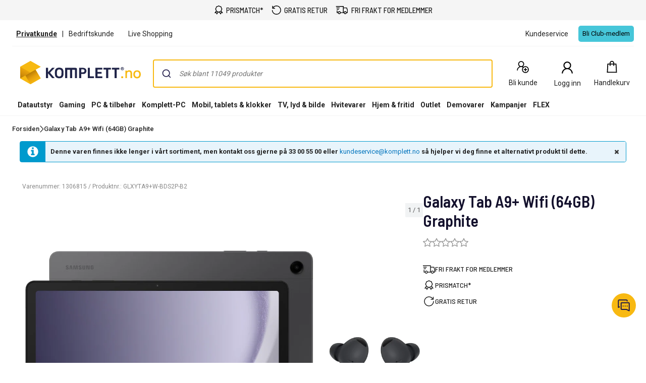

--- FILE ---
content_type: application/javascript
request_url: https://stexperimentsprod.blob.core.windows.net/public/experiments.js?v=2
body_size: 6384
content:
(function (global) {
    'use strict';

    /**
     * getBrandFromLdJson
     * Scans the current document for all <script type="application/ld+json"> blocks and tries to extract
     * the brand name from a Schema.org Product node.
     *
     * Returns the first brand name found as a string, or null if not found/parsable.
     *
     * It supports the following shapes:
     * - Top-level object with @type: "Product"
     * - Top-level array of objects that includes a Product
     * - Object with @graph that contains a Product
     * - brand as a string ("Samsung")
     * - brand as an object: { "@type": "Brand", "name": "SAMSUNG" }
     * - brand as an array (first item with a name is used)
     */
    function getBrandFromLdJson() {
        let result = null;
        forEachProduct(function (product) {
            if (result) return; // already found
            const brand = extractBrand(product);
            if (brand) result = brand;
        });
        return result;
    }

    // Common helpers extracted to avoid duplication between public extractors
    function parseJsonSafely(jsonText) {
        if (!jsonText || !jsonText.trim()) return null;
        const text = jsonText.trim();
        try {
            return JSON.parse(text);
        } catch (e) {
            try {
                const start = text.indexOf('{');
                const end = text.lastIndexOf('}');
                if (start !== -1 && end !== -1 && end > start) {
                    return JSON.parse(text.slice(start, end + 1));
                }
                return null;
            } catch {
                return null;
            }
        }
    }

    function forEachLdJsonNode(visitor) {
        const scripts = document.querySelectorAll('script[type="application/ld+json"]');
        if (!scripts.length) return;
        for (const script of scripts) {
            const data = parseJsonSafely(script.textContent || '');
            if (data == null) continue;
            visitor(data);
        }
    }

    function forEachProduct(visitor) {
        forEachLdJsonNode(function (data) {
            const products = extractProductsFromNode(data);
            for (const product of products) visitor(product);
        });
    }

    function extractProductsFromNode(node) {
        const result = [];
        if (!node) return result;

        if (Array.isArray(node)) {
            for (const item of node) result.push(...extractProductsFromNode(item));
            return result;
        }

        if (typeof node === 'object') {
            const types = normalizeTypes(node['@type']);
            if (types.includes('Product')) {
                result.push(node);
            }

            if (Array.isArray(node['@graph'])) {
                for (const g of node['@graph']) result.push(...extractProductsFromNode(g));
            }

            // Some pages nest things under "mainEntity" or similar
            if (node.mainEntity) result.push(...extractProductsFromNode(node.mainEntity));
        }
        return result;
    }

    function normalizeTypes(t) {
        if (!t) return [];
        if (Array.isArray(t)) return t.map(String);
        return [String(t)];
    }

    function extractBrand(product) {
        const b = product && product.brand;
        if (!b) return null;

        // brand as string
        if (typeof b === 'string') {
            return safeClean(b);
        }

        // brand as object
        if (typeof b === 'object' && !Array.isArray(b)) {
            if (typeof b.name === 'string' && b.name.trim()) return safeClean(b.name);
        }

        // brand as array
        if (Array.isArray(b)) {
            for (const item of b) {
                if (typeof item === 'string' && item.trim()) return safeClean(item);
                if (item && typeof item === 'object' && typeof item.name === 'string' && item.name.trim()) {
                    return safeClean(item.name);
                }
            }
        }

        return null;
    }

    function safeClean(str) {
        // Trim and collapse internal whitespace
        return String(str).replace(/\s+/g, ' ').trim();
    }

    function getProductProperty(property) {
        let result = null;
        forEachProduct(function (product) {
            if (result) return; // already found
            const name = extractProductProperty(product, property);
            if (name) result = name;
        });
        return result;
    }

    function extractProductProperty(product, property) {
        if (!product || typeof product !== 'object') return null;

        // Support nested property paths like "offers.price"
        const parts = property.split('.');
        let current = product;

        for (const part of parts) {
            if (current == null || typeof current !== 'object') {
                return null;
            }
            current = current[part];
        }

        // Return the value if it's a string or convert to string if it's a primitive
        if (current == null) {
            return null;
        }

        if (typeof current === 'string' && current.trim()) {
            return safeClean(current);
        }

        // For numbers, booleans, return as string
        if (typeof current === 'number' || typeof current === 'boolean') {
            return String(current);
        }

        return null;
    }

    // Expose minimal public API
    global.getBrandFromLdJson = () => getProductProperty('brand.name');
    global.getProductProperty = getProductProperty;
    global.getProductNameFromLdJson = () => getProductProperty('name')

})(typeof window !== 'undefined' ? window : globalThis);


let experiments_executed = false;

async function run_experiments() {
    window.experimentsDebug = {
        hasOptedOutCapturing: false
    };
    
    if (posthog.has_opted_out_capturing()) {
        window.experimentsDebug.hasOptedOutCapturing = true;
        return;
    }


    // add experiments to be included here
    const experiments = [
        { experiment: window.SlideInTracking, pages: ['/product/'] },
        { key: "new-drawer", precondition: window.DrawerImprovementPreCondition, experiment: window.DrawerImprovement, pages: ['/product/'] },
    ];
    
    window.experimentsDebug.experiments = experiments;

    // this will resolve to e.g. komplett.no
    const domain = window.location.hostname.split('.').slice(-2).join('.');
    const sixMonths = new Date();
    sixMonths.setMonth(sixMonths.getMonth() + 6);
    const sessionId = posthog.get_session_id();
    const distinctId = posthog.get_distinct_id();
    
    window.experimentsDebug.sessionId = sessionId;
    window.experimentsDebug.distinctId = distinctId;

    // sets a cookie with posthog session id to be used in backend experiments
    document.cookie = `experiment_session_id=${distinctId}__${sessionId}; path=/; domain=${domain}; expires=${sixMonths.toUTCString()}; secure`;

    const results = await Promise.all(
        experiments.map(async experiment => {
            const matchesPage = experiment.pages.some(page => window.location.pathname.includes(page));
            const passesPageAndPrecondition = matchesPage && (typeof experiment.precondition === 'undefined' || await experiment.precondition());

            return { experiment, include: passesPageAndPrecondition };
        })
    );
    
    window.experimentsDebug.preconditionResults = results;

    const features = results
        .filter(r => r.include)
        .map(r => r.experiment);

    window.experimentsDebug.allFeatures = features;

    if (!features.length) {
        sessionStorage.getItem('load_ph_features') === 'true' && posthog.reloadFeatureFlags();
        return;
    }
    
    const featuresToLoad = features
        .filter(experiment => typeof experiment.key === 'undefined');

    featuresToLoad
        .forEach(experiment => {
            setTimeout(() => experiment.experiment(), 100);
        });
    
    window.experimentsDebug.featuresToLoad = featuresToLoad;
    
    const experimentsToLoad = features.filter(feature => typeof feature.key !== 'undefined');

    window.experimentsDebug.experimentsToLoad = experimentsToLoad;
    
    if (experimentsToLoad.length === 0) {
        return;
    }
    
    posthog.reloadFeatureFlags();
    sessionStorage.setItem('load_ph_features', 'true');

    posthog.onFeatureFlags(() => {
        experimentsToLoad
            .filter(experiment => typeof experiment.key !== 'undefined')
            .forEach(experiment => {
                const group = posthog.getFeatureFlag(experiment.key);
                if (!!group) setTimeout(() => experiment.experiment(group), 100);
            });
    });
}

function initializeExperiments () {
    if (experiments_executed) return;
    if (typeof posthog !== 'undefined' && typeof posthog.get_session_id !== 'undefined') {
        experiments_executed = true;
        setTimeout(run_experiments, 100);
    }
}

document.addEventListener('DOMContentLoaded', initializeExperiments);
document.addEventListener('postHogLoaded', initializeExperiments);
initializeExperiments();

(function () {
    'use strict';

    let recommendedProducts = [];
    let alreadyClicked = false;
    
    Array.from(document.querySelectorAll('.buy-button')).forEach((item) => {
        item.addEventListener('click', () => {
            alreadyClicked = true;
        });
    });

    function numberToNok(value) {
        if (value === null || value === undefined) return '';
        const num = typeof value === 'string' ? Number(value.replace(/\s/g, '').replace(',', '.')) : Number(value);
        if (!Number.isFinite(num)) return '';

        const isNegative = num < 0;
        const whole = Math.round(Math.abs(num));

        // nb-NO uses a non-breaking space for grouping; normalize to regular space
        const grouped = new Intl.NumberFormat('nb-NO', {
            useGrouping: true,
            minimumFractionDigits: 0,
            maximumFractionDigits: 0,
        }).format(whole).replace(/\u00A0/g, ' ');

        return (isNegative ? '-' : '') + grouped + ',-';
    }

    const DrawerImprovementPreCondition = async () => {
        const materialNumber = window.getProductProperty('sku');
        const popup = document.getElementById('addtocartpopup');
        
        if (!popup) {
            return false;
        }
        
        try {
            const response = await fetch('/attachpage/api/popup', {
                method: 'POST',
                headers: {
                    'Content-Type': 'application/json',
                },
                body: JSON.stringify({materialNumber})
            });

            const responseBody = await response.json();

            recommendedProducts = responseBody.recommendedProducts.slice(0, 4);

            return recommendedProducts.length > 0;

        } catch (e) {
            console.error('Could not fetch recommended products.');
            return false;
        }
    }
    
    const closeLegacyDrawer = () => {
        document.querySelector('.addtocart-drawer__header--close')?.click();
    }

    const goToCartLegacyDrawer = () => {
        document.querySelector('.goto-cart')?.click();
    }

    const DrawerImprovement = (group) => {
        if (!alreadyClicked) {
            /*document.addEventListener('openAddToCartPopup', () => {
                posthog.capture('start_recording');
            });*/
        }
        
        if (group === 'control' || alreadyClicked){
            return;
        } 
        
        const popup = document.getElementById('addtocartpopup');
        if (popup) {
            popup.style.display = 'none';
        }
        
        const materialNumber = window.getProductProperty('sku');
        
        const SwapContents = () => {
            // Prevent duplicate injection
            if (document.querySelector('.experiment-right-drawer-root')) return;

            // Create backdrop and drawer
            const root = document.createElement('div');
            root.className = 'experiment-right-drawer-root';

            const backdrop = document.createElement('div');
            backdrop.className = 'experiment-right-drawer-backdrop';

            const panel = document.createElement('aside');
            panel.className = 'experiment-right-drawer-panel';
            panel.setAttribute('role', 'dialog');
            panel.setAttribute('aria-modal', 'true');

            const productName = window.getProductProperty('name');
            const productDescription = window.getProductProperty('description');
            const price = window.getProductProperty('offers.price');

            const getProductHighlighMarkup = (highlight) => (`
                <span>
                    <svg width="15" height="11" viewBox="0 0 15 11" fill="none" xmlns="http://www.w3.org/2000/svg">
                    <path fill-rule="evenodd" clip-rule="evenodd" d="M14.2667 0.191207C14.4152 0.323233 14.5053 0.508805 14.5171 0.707173C14.5289 0.905542 14.4615 1.10049 14.3297 1.24921L6.32971 10.2492C6.2618 10.3256 6.179 10.3873 6.08638 10.4306C5.99376 10.4738 5.89328 10.4976 5.79111 10.5006C5.68894 10.5036 5.58724 10.4857 5.49224 10.448C5.39725 10.4102 5.31097 10.3535 5.23871 10.2812L0.238708 5.28121C0.165021 5.21254 0.105919 5.12975 0.064927 5.03775C0.023935 4.94575 0.00189351 4.84643 0.000116722 4.74573C-0.00166006 4.64503 0.0168643 4.545 0.0545854 4.45161C0.0923064 4.35822 0.148451 4.27339 0.21967 4.20217C0.290888 4.13095 0.375722 4.07481 0.46911 4.03708C0.562499 3.99936 0.662528 3.98084 0.763231 3.98262C0.863934 3.98439 0.963247 4.00643 1.05525 4.04743C1.14725 4.08842 1.23005 4.14752 1.29871 4.22121L5.73671 8.65821L13.2077 0.253207C13.2731 0.179224 13.3525 0.118889 13.4413 0.0756629C13.5301 0.0324371 13.6265 0.00717223 13.7251 0.0013187C13.8237 -0.00453483 13.9225 0.00913824 14.0158 0.0415528C14.109 0.0739673 14.195 0.124485 14.2687 0.190207" fill="#F8B912"/>
                    </svg>
                    ${highlight}
                </span>
            `);

            const getProductMarkup = (product) => {
                const getDiscountDetails = () => {
                    if (!!product.beforePrice) {
                        return (`
                            <span class="before">${product.beforePriceFormatted}</span>
                            <span class="discount">SPAR ${numberToNok(product.beforePrice - product.price)}</span>
                        `);
                    }

                    return ``;
                }
                
                const getReviewsHtml =  () => {
                    if (group === 'a'){
                        return `
                         <div class="reviews">
                            <komplett-review-rating-stars score="${product?.reviewRating?.averageRating}" aria-label="Vurdering: ${product?.reviewRating?.averageRating} av 5 stjerner" role="img">
                            </komplett-review-rating-stars> ${Math.floor((product?.reviewRating?.averageRating ?? 0) * 10) / 10} <span class="recommended-product-review-count">(${product?.reviewRating?.countOfReviews} anmeldelser)</span> <span class="recommended-product-review-count-mobile">(${product?.reviewRating?.countOfReviews})</span>
                        </div>
                        `;
                    }
                    
                    return ``;
                }

                return (`
                <div class="recommended-product">
                    <a href="/product/${product.materialNumber}">
                        <img src="/${product.productImage}" alt="Product Image" />
                    </a>
                    <div class="recommended-product-content">
                        <div class="product-list-details">
                            <a href="/product/${product.materialNumber}">
                                <div class="product-name">${product.webText1}</div>
                            </a>
                            <div class="highlights">
                                ${product.highlights.length > 0 ? product.highlights.map(highlight => getProductHighlighMarkup(highlight)).join('') : product.webText2}
                            </div>
                           ${getReviewsHtml()}
                            <div class="prices">
                                <span class="current">${product.priceFormatted}</span>
                                ${getDiscountDetails()}
                            </div>
                        </div>
                        <button id="add-${product.materialNumber}" class="cta-button" onclick="window.AddAccessoryToCart('${product.materialNumber}', '${materialNumber}', '${product.webText1}')">
                            Kjøp
                        </button>
                    </div>
                </div>
            `)
            }

            // You can populate the panel content here as needed
            const content = document.createElement('div');
            content.className = 'experiment-right-drawer-content';
            content.innerHTML = `<div>
                <header>
                    <span>Lagt i handlekurv</span>
                    <div class="close-drawer">&times;</div>
                </header>

                <div class="product-summary">
                     <div class="image-wrapper">
                        <img src="/img/p/1126/${materialNumber}.jpg" alt="Product Image" />
                        <div class="product-details">
                            <span>${productName}</span>
                            <div>${productDescription}</div>
                        </div>
                    </div>
                    
                    <div class="product-price">
                        ${numberToNok(price)}
                    </div>
                </div>
                
                <div class="recommended-product-wrapper">
                    <span>Gjør produktet ditt Komplett</span>
                    <div class="recommended-products">
                        ${recommendedProducts.map((product) => getProductMarkup(product)).join('')}
                    </div>
                </div>
            </div>`;
            
            const footer = document.createElement('footer');
            footer.innerHTML = `
                <button onclick="window.CloseNewDrawer()">Fortsett å handle</button>
                <button onclick="window.GoToCartNewDrawer()">Gå til handlekurv</button>
            `;

            panel.appendChild(content);
            panel.appendChild(footer);

            root.appendChild(backdrop);
            root.appendChild(panel);
            document.body.appendChild(root);

            posthog.capture('improved-drawer-triggered');

            // force next frame to allow transition
            requestAnimationFrame(() => {
                root.classList.add('open');
            });
            
            const closeImprovedDrawer = () => {
                root.classList.remove('open');
                // wait for transition to finish before removing
                setTimeout(() => {
                    if (root.parentElement) root.parentElement.removeChild(root);
                    document.body.style.overflow = '';
                    document.querySelector('html').classList.remove('scroll-lock-xs');
                }, 300);
            }

            const close = () => {
                closeLegacyDrawer();
                closeImprovedDrawer();
            };
            
            const NavigateToCart = () => {
                goToCartLegacyDrawer();
                closeImprovedDrawer();
            }

            backdrop.addEventListener('click', close);
            window.CloseNewDrawer = close;
            window.GoToCartNewDrawer = NavigateToCart;
            
            // optional: close on Escape
            const onKey = (e) => {
                if (e.key === 'Escape') {
                    close();
                    document.removeEventListener('keydown', onKey);
                }
            };

            document.querySelector('.close-drawer').addEventListener('click', close)
            document.addEventListener('keydown', onKey);
        }

        if (!alreadyClicked) {
            document.addEventListener('openAddToCartPopup', SwapContents);
        }

    }

    const AddAccessoryToCart = async (product_id, parent_id, name) => {
        await fetch('/cart/api/addProductToCartAsync', {
            method: 'POST',
            headers: {
                'Content-Type': 'application/json',
            },
            body: JSON.stringify({
                "productId": product_id,
                "quantity": 1,
                "configServices": []
            }),
        });

        posthog.capture('Product Added', {
            product_id: product_id,
            parent_id: parent_id,
            name: name,
            quantity: 1,
            sku: product_id,
            list_id: "recommendation_list"
        });

        const ctaButton = document.querySelector(`#add-${product_id}`);

        ctaButton.style.background = 'white';
        ctaButton.style.border = '1px solid lightgray';
        ctaButton.style.color = 'black';

        ctaButton.innerHTML = `
            <span>✔</span> &nbsp;
            Lagt til
        `;

        ctaButton.onclick = () => {}
    }

    window.DrawerImprovementPreCondition = DrawerImprovementPreCondition;
    window.DrawerImprovement = DrawerImprovement;
    window.AddAccessoryToCart = AddAccessoryToCart;
})();

(function () {
    'use strict';
    
    window.SlideInTracking = () => {
        document.addEventListener('openAddToCartPopup', () => {
            const recordItems = () => {
                if (!document.querySelector('.addtocart-product__name a')){
                    setTimeout(()=> recordItems(), 500);
                    return;
                }
                
                let items = [];

                document.querySelectorAll('.addtocart-recommendedProduct__heading')
                    .forEach(element => {
                        const urlItems = element.href.split('/');
                        const material = urlItems[4];
                        const title = element.innerText;
                        const mainCategory = urlItems[5];
                        const category = urlItems[6];
                        const subCategory = urlItems[7];

                        items.push({
                            materialNumber: material,
                            title: title,
                            mainCategory: mainCategory,
                            category: category,
                            subCategory: subCategory,
                        });
                    });

                const productName = document.querySelector('.addtocart-product__name a').innerText;

                const urlItems = window.location.href.split('/');
                const material = urlItems[4];
                const mainCategory = urlItems[5];
                const category = urlItems[6];
                const subCategory = urlItems[7];

                posthog.capture('slidein-recommendation-exposure', {
                    material: material,
                    productName: productName,
                    mainCategory: mainCategory,
                    category: category,
                    subCategory: subCategory,
                    items: items,
                });
            }
            
            recordItems();
        })
    };
})();

--- FILE ---
content_type: application/javascript
request_url: https://www.komplett.no/YXXoAnUG4q3t1/F/51iYQ8M5EbY9U/5GmaQS9S1w7tGD/LFhk/VBA/hcXEoD1w
body_size: 170786
content:
(function(){if(typeof Array.prototype.entries!=='function'){Object.defineProperty(Array.prototype,'entries',{value:function(){var index=0;const array=this;return {next:function(){if(index<array.length){return {value:[index,array[index++]],done:false};}else{return {done:true};}},[Symbol.iterator]:function(){return this;}};},writable:true,configurable:true});}}());(function(){YS();SBn();x0n();var FL=function(){return ["\x07!/9\f2","\n\f2<\v*M$%\r!M6;S-\f","*","0\t13\f=8\f0)$4$","\x07;\x00\n\f\b#\t","2","","=22\x00\f-\b\b\x07\f-91","i\b\n2\n6","2;\n!\b\v2\x07","\r\n+M86M9\b-\f\bw^*\nw\v^+\x00\x074","\x3f6\x004%\bw:\f7\v\bw<\b\v#\v","$\t)2\x07)\x07#\r","!","\"\t0","<\t","5+(7*","-!4\t36\t\b\n\n%\v%","7\v;\x07\f2","4\t(\x078","(>)","72","J\x00\x07/A \\w[RI4D","6#\f","\t)\x079\'\t","7#+\x3f/;\x00=\x3f#(!,021.#2","\v\v6=,\v>\t","3;\t!\x00\t>\f=%","9\t\n\b\r","=2%6=\b 4\x07\t","1\v\x07\n\f\x00","68\n\n!(2","z^","\x07/"," \r\n%\x00","##\x07","v","\'\r\t\x07\r0#",",$(!8*$, )0\v2<481(:4<6\x07!\n>)\f&\n1.TOvQYSa[\\GkI","=\x07$30\v%86","NtP","\t3\x07\n","A6^","\r#\t%","1%","\t%\b\f!8!\f6\r","*4","93","\r6","{\\","&\t\t\t+\f.\x3f6\n","#\x07#;\t\t*$.\"!","52\'\x07:\t%\x07\f\x07\n$0\v\b","\x073",";\r!\f","l","\r$","\r\b\n\x07","22","\v\v6","$","*","26","V","0\x07\v$","%+:","\b0::\f7\v\b","44\r+\fB\f6\r\'#","\f","\x07-\x07\x00\x00\n,",")\x3f!-","\n+\':\t\n\n","V+9\n-\r\\w\v\f0\f#E","\v\r\'","\n3\t\n","(",".!(;(\x07\x009","<#","!&\v#\x07%\f\n",":\r!","kz","\n>","\r2","\n\'VKQ","-.(%","","\n+5","R-SW",":3","\x074\x07","\x07+\t",">1u","\'\'P\x3f","+%3\b","\t8","\'\t","\b<6-\t9","2\r!>\n","I\x3f\v!=\f.\x07-\'#%\n+","\n!\x3f<\b\v#\v+6\r1\f>\n","\v-\t68:%\f","6\r+:","\t\x07\f","\b4\r","\v\"\v\n%\r!","-\f%\b\v\t*","4\x00\r*4","\n(\x07\t\'\'%\x07\f","\n%","\t%\b\f!867","(\r\x07#\v","!F5\b2\x07\'$\n\b\"\v\f","\v\v7\x07","\v\n","!\f;","\x00\"\x07\n-\rF\v\ndKR8*:9\b\v\tl>E:~ED\"\x3fJ1\bwWm]M:\f\n-\bF4\x00\x3f6:9L9\"9",")\r4/4!.\t90\v\b","\f\n0\\xC","1\x07","F","\t%L0\f#\nd\r\x00\"\x070\v\bw\x07\x077L","8\'.!\x07%8\n\'\t9","V","\t\t-","\v4\b2\b","9\b 2\"\v*\n5","\rtPY"," \t-\b%B)1\r0B=\n\"\vI*","h\\","7","\n\'-,\fkZY7-.\n,\'%\n,\'%=#, 4%:\"#,<d\r3K/\x00^-%1;5<\'6V8t\x00^-\x07-=/!50-6<48_0\"\b-F\n,\'W<755\x07-.J#,!-%,5\x00_\n\"=!#<\'%\x3f^$$\r<-#\'R-%9#,4&V1\b%2-5\x3f5S-%\x3f#,\'%\x3f\x071*+`--7#,%.CK1#,,:9\r,--*F#\x00<%\x3f\r*_\b,44\x00\x00\x07-.J#, 6$\b\x3f#<\'--L#,,\x3f0\r\n\'-1IkZY7-G-\"`%\x3f\x075#`-4\t#/3_\x3f\x075#`-.\n,\'>3Ns##^-G\n,\'#(18^486\"#,,<77#,\'-1*kQ\'>3L##^-G\n,\'5V,(!6#($^;#7\x3f_\x3f\x075 f[*F#/#<%Q\'>3O\r#/-%:6,\"1-%4%\b6$\b\x3f#<\'-))#,,\x07!0\r\n\'/>kZY7-\t\rv-%-%44)%\x3f\x076(3`--/#\n#:s\n,\'\x3f0\r\n,\'F#8\r`--7#,\vCK\v#,,<>0\rIY7-\b<-\"`%\x3f\x077;7`-4\v#,,\x009\rIY7-\n>-\"`%\x3f\x071_V`-4\v#,,8\rQ\'\x3f#1!#<\'_\x3f\x078(3`--/*_#-5V/q8:<9\r#\x00$02% .8u\t,\x07\x07\x07*1-%49_\x3f\x076(1-*F (g\t18XR-%9+!M-*F#\x004%\x3f_\'5V)#\'R-%6\"#,<d\r3K/\x00^-%,-\x00: %9#,-\b#8=+4-=##^.\b0t\x00\n\"6QJ#,.1-%417_\x3f7^4.\r3K*\f\n#-*t[#^-\b8-\"1-%44\'_\x3f\x076!2-5\x3fQ\':\b3s##^-\b$,\"1-%4\r17R-%6\"#,,c\r\n,\'%:\"#,,=/ 5( #t\b%2-5\x3fQ\'\x3fVNs#(7_\x3f\x07%+`-.\n,\'9;s##^-\b<\n,\'#(18^486\"#,,!<77#,\'-Qk\n\'-kQ\'\x3fVM\"#,,!=F,\"1-%4+Y7.,<u_\x07-.J#, 6\v\x3f#Y-%;<Q\'\t,.\"#,,cP/ \x00;\tt$^_\x3f\x077..;kP\n\'-%2k\n\'-W\fkQ\'\x3fVM\"#,,!=F,\"1-%4+Y7.,<u_\x07-.J#, 6\v\x3f#Y-.\x00Q\'96=2T\t-%\x3f\x007\\1-%4/8\v\x3f#T-%\x3f7BI`%\x3f\x076+`-4\v#,,$0\rIY7-\n<-\"`%\x3f\x07+7`-4\v#,,$90\rIY7-\t\n--\"`%\x3f\x07\x00:`-4\v#,,e5\rIY7-G-\"`%\x3f\x070:/`-4\v#,,90\rIY7-4-\"`%\x3f\x07%#`--/##^-K>-%-%0/5\x07-*F!*4!5W(08:Sg%\x3f\n;^,;5<,(0:;3(1$^;#\t^-\t0-%.>,1-W&t[#^-\n<-\"1-%,\n;548%\x3f\x077(\v\x07-.Q\'838t$7-V02Y^;#\t^-\n,-%-F#\x00#=#7&Q\'838t$7.\n4,\x00\x004!=F\f\n#-,)##^.!O,*-%()\x00*_!\vF\f\n#-*\"#,,%5\r,\v-*F (W\x3f\b##,4-<4t\b%2-5\x3f,--.\x07,\"1-%,\n;548%\x3f\x00*_d=!#<\'U*F#/->,-*F!%$\x3f\n0(1:Sg;#^-\n<-%-Q\"#,,g:,&\"#,,g: \r\n\'.0\"#,,c!=7#,0;G]F#\x00#%\x3f8_0g>3(\x00:0\"\b,0\x07\x07;4\x3f6TK,\x00:1\x07-\x07I%#,\'.7L&=-%7\"4T^-\tO*-%-%\x3f\x07T^-\n,\n\'.:sQ\'#L#,S:\",18,:!(\"6_>=F\t-%\x3f7#GQ\'\b\t3s#$/-%)|Q\'\rV2\"#,,$9-\x07#,\']K\b\"#,,$=/ _,\x3fV(7\v\x07-\x07I%#,\'.\x07%T^-G-\"1-%4\t07_\x3f7^4.\r3K*\f\n#-\x00F#0%:\"#,<\b,44\x00\x002-5\x3fQ\'\r##^.\b0t\x00\n\"6QJ#,.gU*F#0>#:\"#,,5Q\'89!#<\'_\x3f\x0746g_\x3f\x074+`-*F#<%:\"#,,\x3f>J#,.1-%4*\x009%\"#,,9=/ \x00;\tt$^\r\t#,\'4U#,# _\x3f\x078_Ug_\x3f\x078_V`-\"\x07#,\':Q\n,\'#s#\'_\x3f\x07*. %\x3f#,CK\v#,,\rIY7-\n1-\"`%\x3f\x07;#`-4\v#,,#\rIY7-\n$>-\"`%\x3f\x073\x07\x3f`-*F#\x00#_\x3f\x07*\x07-\x00F#0\"#:\"#,,8]F#\x00-%\x3f\x00*0\"6W,+\b.1-%438B-\x07-=/!\x00(85<4\x00\x00_4;=<-#\'R-%:\"#,,a\rQ\':3H#\'%:\"#, 5<4>88\n\"\b.J#,*1-%4r\x0061-%408T^-\n1&B\f1-%4./9_\x3f\x07\x0061-%4r\x00>1-%4\x00%##^/,<,(;\x3f3Kt\f\n#-\x00\t^-\n1&\\\x001-%40\x00\x07_\x3f\x07_*1-%44+\x001-%4r\x0021-%4\x00%##^/,<,(;\x3f3Kt\f\n#-\f\b1-%4v_\x3f\x07%)-%$78:S9\b##\t^-\n$>Q\'3I\"#,,=!<(,\"1-%,\n;548%\x3f\x00;:,-=!#<\'TF#/e#:\"#,,8]F#/e%=!_\x3f\r* .V(\x0052-5\x3f\x07,\"1-%,\n;548%\x3f\x00;:,-=!#<\'6\"#,,K*\"#,,\r5^-\n<*1,--%\x3f\t47-*F#,#:\"#,,%\"F \'\t,2Y7.#40;:\x07-=/ ^(g5<4t4%)\x07--##^.\b0t\x00\n\"6QJ#,.1-%4\t07_\x3f7^4.\r3K*\f\n#-*\"#,, 0\r,%-%4-;\x07_\x3f\x07%!-%$78:S9\b##\t^-\t4--%\x3f2=I`%\x3f\x07183`-*F#\x00-%\x3f\x00*0\"6W,+\b.1-%4-;_\x3f\x07%!-%$.* .=<-#\'R-%9#\'%:\"#, 5<4>88\n\"\b.J#,*._\x3f\x07183`-*F#\x00-_\x3f\x07181\x07-\x00F#,U*F#,#<%Q\'5\t4\r#/-%4Q\'8\n.\"#,,>*\"#, #<%\n\'/3Q\"#,<d\r3K/\x00^-%1;5<\'6V8t\x00^*<^\x3f#,)3;\fIk\n,\'\x3f\r\n,\'6\x00F#8\r`-\"!*-%M,\'/<6|#,\'\x0007Q\'\x3f2!7,\'-%\x3f;47-6-$",".%\f\v(\v\t","!\x079\v%","\x3f\"<R/;","\b\v#\v\t\n","\x3f\n\n\x002","7\x072","/","\x07>\n","2\t:","6\b"," \x07#","\n+2","\n%2$","\x074*","\'\t","9\n0M6;\r6","\r^*\x07.6\x00!CZ4\t1\biL\x3f7B\f\'\x00#","-","\v\x3f#[xTP/#,#=#,,=\rIY7-8-\"`%\x3f\x074:V`-.\x07,%/Q,5-.,%)>,-.,%),-.\n,%*.,-.,%/,\x07-.\x00,%*>/\x07-.,%(Q,P-.,%/>0/-.,%*/--.,%->,\v-.,%/,M-.\t,%(,T-.,%.>/1-.,%-,-.,%/Q,-.,%-Q0/-.,%)Q,-.,%).,1-.\x00,%(>,--.\t,%.,P-.,%(Q/5-.,%/>,5-.\r,%-./--.\f,%->0/-.,%//1-.,%.>/--.\t,%(,--.,%(>,-.,%)>,)-.,%/.,\x07-.,%../%-.,%.Q0/-.,%.,!-.\t,%)./)-.,%/Q,-.,%)>/1-.\r,%*/--.,%-,)-.,%(,T-.,%.Q0/-!/Q\'=2/s#=#>4,\"f=9\"$9\x3f8-%=#=],,\"o-!+\f\'U16r#%o=%\x3fX>%&\"#,,0\r\n\'-U*kIY7-\b1-\"`%\x3f\x074(\r`-4\v#,,: \rQ\'5W1##^-\b(0\n,\'\r3K/85\x076\vF\f\n#-\x00F#\"#=\x07#,\'Q\"#,,:\"%5S6\v\x3f#-Q\"#,,6Q%#,\'-\v\"#,,:*F#\"6\"#,,\x3f0\r0,\"1-%4\t4)%=#,,&>0\rQ\':!#,<$63K**\x07-\x00F#\x00\r\t#,\'>Qs\n,\'\t \'s##^-\b,Q\'\r)#\t^-\nv-%-%\x3f\x00)BI1-%4\x074#^-\nv\b.1-%4\t4#^-\t\b#`-\"\x07#,\'#>Q\'\t \'>P\n\'-%35^-\t1,--%\x3f\x07\t^-5\t2;\v7#,)\'_\x3f\x073;5-*F 8 .\t8q\n,\'\r<0,\x3f\t=F\f\n#-7\t#,\'*F#0#%:\"#,0\n4,\x0747.V>35,.5<#\'R-%;P\n\'-%4\rMT^-45\t2;\b!7,\'-%\x3f 47-2s#(Rj","%=%","\n\f\n.6\r%",",\'\x00.%>#","\x00!&\v#\x07%\f\n","\x00:",")\r\';\r7","h9V","4\b\x07!%7\'\r*\fQa.\x001\x00;-=\t;","*\n. \v","+!\f8D7B\f\n%\t=B9\r#","%\x077,#7\x3f$","\v\t","2\x07","u","!\t","\n","0\v","\f\"\r\v6\x07","J\t>6X\t6m","81&\b","\n67*\b\n","\n\f3\f!!\b4\f!\f","762;\v\f/\x07","\t","\'\n",")","iS","$8\r!\rc-\x07\n-\b","/\f!","\'","8\n","C^)\x078\b","\x07:\t","12/0O\b#\t\f-\x072L4:"," ","\r,\x07","\x00:\x07","","V\v0\r\v;\x00","#9-\n!\f8","\n<\b!B\v\t%L 6\x078","Ix","2#2\x078","0!","\'96\b\v/4\r\f9\nIr\v\r \t\"2\'%\x07","\n(%>%","\x00\r0",".\r\r\f","\x07*:)\t-,3\r7","0\t*!\b\v2\x07\f\x07\f2\"6#8\v\r0","#\v","27 35!>$$","8\n-\r46","+\f\v%47\t%\b","\x00(","3\t","\v)\r2",":\v","*4\n%","5(\x07","%+\x00\bF&","&","F","2","\v!2\f%\n0\v\b","!\x00"," ","=","A#\\","\n64\b$\v","\")\x07=\n6\f-","*:9\')%","6*.>\x00\x00","0*8","3","\x00\'","}[T_nU","x6hxfcBW2m!r;r`-\"bxYBE","DLWy\\\x00\"\x07\n-\rF#DW\x3f\b\"\n^0_O\x00\"\x07\n-\rDjQ\x074\x07\x00w\x3f&\r\x40qN\x07)\x00\nuQY\n=\b\t1L7\x07)\x00\ny6\t%S\v*8L\nm#d2^0W\x00\"\x07\n-\rN#E\f!9LXb\x40\v9+\fO[j!\r\vF\t+K\x40#B\x07*\"6_P[\t+K\x40#MYC\x008\x00J6\r\t#{\x40:\vfX\'\t\vdJ#DW9\b4\r*BN~F\v7\x07M#\r0\x40Vj\n\'\t9DM6\x07%D9Y\x07%LC\x3fA\bj#!H\'\v\n+2\x40\vC*L\x07$#2\x07h\vP)50L\t1\n2\x078\v9+\fE{Hm=%1Yj\f\n\"\tR%_O\x00\"\x07\n-\rDjQ\x074\x07\x00w\x3f&\rY\t+W*\x40C%L2\n+u,$0\x07\x07#\\hP\x07y\r\x07*$2\n+u,$7\f%u\x40\bC%L\t*9\x070\\\"\t*9\x070N_1\f>\n^\"JJ%\x40W\x3f\b\"\n^\v\x00\x074J!\b2<4\x07.DR6N6\x00~\x07A9\t6\n2VENh\b1\v6\n2VENh#\r!XLV*EH\n0#\"J{NFW9\f4L\nm\v[1\n0\v\bH\fh\x07D%\t\v6\fM\f9C!\x00\"\x07\n-\rF$DR6N\bJ9E\b%M\tjBX6L8\v\n=\bF>\n%\f8\nD\b{W{\rY1&\b\b#B\x07\f!J6\r\t#mN[9\t^.J+79W\b\"\n^-J\fJu3\r2\ru\x40\b%m L\nh\x07A~MR%\v9+\fMH\fh\x07D#6\x07%\n=\b\\u\v\f)D{\r~C6\x00\bV6N\bO*\x070N#E\f!9\x074\x07WD#3\x40A\x07%\v^\n9y4_]!\r^4_l\n\'\t9LVm\x00\"\x07\n-\rF.DM9\b4\r*B\tN~\b%MjE\"J\nJ\"\x40L1\f>\nVm#d$MW\fwY1&\b\b#B02\t#\x074\x07\"\x00{YbD\x00N:D*V\x3fDO~WXbL[jBX+L\x07;\x00L\thD\x40qDC3KV6DyC%0jJ6\r\t#y-\f2P\'\b\x07#\tLmY\v9+\fM#M\x40/FRf8FRf\b\"\n\\L\v\t%),JE\x00\"\x07\n-\rN%ElA{D\v*8L\nm#d$B;*\r2DR0KO~MW9\b4\r*BN%\x40W\x3f\b4\r*BN>\x40R1NO,\fdP\x3fNJ6E_\"JO\x3f\v\tfCP[;B\x074\x07D!\r^\"_H6R7_\vH!\r\b\v!Y#dK\x40u!DjQV7KK\x408B\x07(E{N;!%\f#NMA!L$\b\b!JH\b3\t%\vOy\f*JE\x00\"\x07\n-\rN#El\x40/FR0NJ4EWhJ\v9+\fE~\nVf8FR0NJ4EWmX\bH%\t(\bN$EJ\n,\x07N\n\'\t9DW\x3fC6\x00yA\nMmNE\x00\"\x07\n-\rN#E\f!9L\nVf8FR0NJ4EWmN;B\f#K6D\vE\x3fRf=\b!fN6\x00~\b4\r*JJ%E1\f>\n^+JD%\t\v6\fM\b2DlJ\v9+\fE{M*JJ%\x40R+KO~0\bw\rY{C\x3f\t\nV+NOmLW9D1\n0\v\bw L\nhA~6B[u\r4\x072\b7\n%Dl\n1F1\n0\v\bHm\x00N!>\\y_P\b~\f\f+M\b2D;6N#*\x07\x07#^-M\x07; M\"\n*OOlVf\v\'\x00\n!O[jQ\nW\x3f\v\vNu\f\f+O[jQ\vW0\n\t L\rE6\x07%\b%m\v B]J3\n~C]*\n\v\fl\x07C\v2\f _J2B\f#_]lE\b%M\x07j\tJ!\b6E-E\x07~6B[\bDR!KV1DW\x3f\v\vN\"QYC4K\t9\r1\x07V2\f*B*Vf\f\b#NYCy\x07C\v2\f K\bH$\t\n\ny\x07C9$\t\n\ny\x07C\x07%\v_(\bF>\nL\\0\n\t NYCy\x07C\v2\f K1DF\r19\b\f#NYCy\fD\x3f\v\td\fPD4\t(\x073NHjl\tJ-\x07#\f;<\b#\vl\x07C\x07%\vM!u\n1DjQYj\b\x3f\x00Xb\x07C\x0750JO2\f*\x40Ay\rmY[u\t\'9\vFE2F4Q\fV0NJ2E_\"JO\b8\t(\x40P[jJ\n=\bO,V*_\bH3\n{\x40\t:\b0\x07\tDmN\v7\b\b3\t\x00\'-\x07u\x40\x07P%\n[jQW\'\r>\b\"\n22V\x07P%\nJ3\n~\x07C89\x40%\\y_Py!DKN9QF+\n2fN\bH:\t+PD#3\x40Ay\ryC\x07%\vM9\v9+\fM9H\fm\x07%LC6L\x00#\vh\fPy6\t%7#\v\vN!\rdRP[jM\f!9LP \x070\ry\f\n;\x40F\n,uQYC!DKy6\t%B0\bqJL\fj\b\x3f\x00Cf\b\"\n\\hC\x07%\vY\b+\v\tFg\x40;V0NO{N6\rDjQY\fj\b\x3f\x00W8O2\f*\x40L[j\tBXlC\v2\f _O\x3f\v\tfNH6C*\x07F\t%DF*,\x07M#\t0\rF3\rd\fw2\v\tw\rDYfI\bMuKD!\t3NMWhV6Dy\nE\b{J0\x07\x07#R6L\f0E_\"JO\x3f\v\tf_P[8B\x074\x07D2\f*BH:\t+PD#3\x40Ay\ry\rC\x07%\vH\fj\b\n2\v\n!_;\x00H\fwYjl\n1F>S\rP \rhD%0L$\b\n\n\x00\nQ\rP22\x40P*\x07jJ!*8H\\6\x07%F_y_H:\t+K\x40J!\t3QF!D{J6P8\x00^tKAy\b!\f2Q\n\v(A~V\rDlC\v2\f _O\x3f\v\tfNH6C*\x07F\t%DF0\x07\x07#^6\x07;D7B\t#Ld\r\f2\\mNH3\t\b#j(NO*\n\'\t9L+V0K6D\fy. \v~6V\n_Od\vF#JBV6L\x07#\f2+P\f]9WhPM9LXbJH1\n(*8Y\nP0J%B0\x07*8Y\nQ0O{\f7L.)\n\n6\v\by\r,JO*\n\'\t9L7V0K6D\fyC8!\t99YH#y\x40\t%fN\t;\tdC\x07%\vH\nj\v\'\x00\n-\r[%\v*8DlD#\r\rj\f-\x07[\f\f=.mN+O\n\x40P\"\r#6\fV\vN>MR0\ny\r!EGgE1\f>\n^\nJO,V0K6D\fy6\nW\rlD2\f*BH4\r\blD]>\nL\\\"#\vf_P.\"BH9\t\nm\b\"\n^0Y\x00M\r\r\n#N#B\b*~E\b%MjAUR*_\v9+\fME+E]|GB0L9\vK\x00J%N#\x40Wm\b\"\n^6L\x07;C09\b;{J+\f\b[v]H\f\b\"\n^6L\x07;C2\rw\\H\fj\b2QENh]%\t\v6\fM\by0_*\n19\t\n~#1\n0\v\bw-LW\x3f\b\"\n22V-MV{\b\v!XLV*0\bwJ6\r\t#yAH\\\'\r#0\rD{(\b\\3\x40\x07*\"(\x07WGgMR-J\tJu\v74\v\ffN6\x00~A8#\x075\x00DeRO{J-\n6*)\x07P\x00\bHh\x40*9\t0\r \"\x07\n-\rD~\x40P-*9\t0\r \"\x07\n-\r[1\n0\v\bM2F%QF1\f>\n\\y_\'\t\vdK\x40#B\x07*\"6Y#eC\x40qDCy_+N#*\x07\x07#81\f>\n\\y_PN%B\x007\x07.\"!y!KD{\tJ%[1\n0\v\bM6\x07%D1&\b\b#B02\t#\x074\x07\"\x00h#!H$\t.6\r\t#\vE{\bMDlC9\b0\r29j\bHlA\n{N#*\x07\x07#81\f>\n\\mKAy0\r\'\tY1&\b\b#B\x07\f!MR0Ay\r\f%P\x00\"\x07\n-\rN#E\f!9;!%\f#V9N(N/B\f+.WhEy0\r\'\tHhJ\v9+\fEO,\n1F#\r\r9KDJ2B%\r=\f/#\t0\r[/\x40P%\b4Q\v*8L\nhA\b{Hm\t>\bDNy_PqJLy2\t:mY\x07%LC*\x07F/DV0NJ9\x40\vWh\vD]%\t\v6\fMy9!\f\b6\v\f#\vlDY6VP*\x07EJ\n,\x07N\n\'\t9DW\x3f\b\"\n^0L\t\t9\t[\nj\f\n\"\t^j\f\b#DMmKJDWhE{\x00H\\\x07%\r6\x40DJ1DR1NE\x00\"\x07\n-\rN~0\bw\f7DO{\nLh\x40\t*OJ\n\'\t9DM6\x07%F%+\x00\x074D9!\f\b6\v\f\x40O~\x40P/\x07j\n\'\t9DW\x3f\fwY1&\b\b#DWh\x07P=\nW6J\x07%L\n^-\fM~\tJ1N9E_\f!9LP6\x07%VmN\v9+\fME+E]2B\b*lE\b%M\bj\tJ+EOlV*B\bwM\f!9LP22Q\nR0L\t\t9\tY_uN%\t\v6\fMy\b\v!_LV{h\x07C6\x007_#J=B\f+.C\x3f\b$\v\'mH\f!\bm\n\'\t9DW\x3f\v\vN#\r\rj!QTR0\ny0_]J#\r\rj\b\b#Q-C9$\t\n\ny3LTR0\ny\b\v!_LW{\f7L\t;\t0\x07P\b\"\x00\bR0\ny\n,\r\t[u0\x40A\x3fP%\n[!\rdRA\x3fP0#9!C\x008!\'\nE5~\x40E\nm\fdM9L-DD#NYCyC\x3f\r\x3f0J]OqJ\vP\'\n\f7NOqJE7,\f(GP72DUWmDKN#\r\r0[!\rdRD{4X\v9+\fEO,\f7L\t\t9\tY_tY\x07%LC0\ny\x07\f>\t%t\x3fC8!\t9W\rl\x40%\\y_Py!K%^0L\f0W0\bw\f7L6\x00R \v6\x07\'\r*X\v9+\fE~\rl$B\x00*\x07D\x3f\v\tdV6D\fy$W\v*8Dl\x07A\b~0\bw\rJ\n=\b[u\f\f+OJ6B\f#_J%B\n<P{BXlC\v2\f _O\b2\\hC\x07%\vY\b+\v\tFgEH_e\f\x008L\b%M\bj\f7L.)\n\n6\v\by\x00#KfW\n\x40yRVKzM2F>Q-C%!0$7\n#hPy\v4\b>\nE-ED%\v\nf_P[>B\f=.~\n1F2DF*OOlV-L. \vx_>J6\x07O,\fdP\ty(JJu\n\'\n!\t4NMR\'_H4\r\bl\vAD1\n(*8FW\v\vN\"JBm\x00\f7L2Xj\f4(\'K#d\x07Ey\n\'\n!\t4\x40ENmY\x00\f7L2Xj\b6\x00\b\x07\b\rO%\t\v6\fMJ-\f\f\n;(\'K;^-E~\rl$B\f!Qy\n\'\n!\t4E0\bw\tLj\f4(\'NLV~7\x071DEm8D!M#%\v\fl\x40.L\n%\b\v2^3\v8^\'\x3fL\v\fd\b6\x00\b\x07fKV1D-C%\tB-L\v9\r\b=.~\n1F2D\rP\"\v\x07;\x002+D*R%\x00\'^1\f>\nV0NO,\n\v\fl\fw\tY\n,\vH#;*2J!\f\n\x3fAUE!\\PVlAIm\x07%L\nC0\ny\x07\f>\t%!\x3fV1D\nP0*8XC0\ny2DK\ty(JJu\n\r%\x07\\mDK\x3fP4\bkJ-\f\f\n;(\'K6Dy\fV%\t9\x40qDF6\x07\f\ruQYC0D4\n\n-\fuQYC0KK\x40>B\f=.kQXbQ[>B*\n. \vbDEj(KV6Dy\vRy\v4\b>\nD\x3fV2\f*B\fH#yA\x07y\ryAhD-C\v2\f _O\b2\\h$B\n<Py\n\r%\x07R4KW\x3fP\'\r\x00;\tlD{\v4\b2V\v*8L\nhD>\nL\\0\n\t NYCyC.W0\n\t LP%\n]%\t\v6\fO%\tf_P[#B\x074\x07u\v0\v2NYCyC.A0\ny0_H6Df\b\"\n\\y_Py!]E\x3fP6\f\nj\f7L\f0QP%\nJ#\r\rj\b\x3f\x00Cf\b\"\n\\h$B\n<PD2\x00\\mXO\b8\t(\x40P[jJ\n=\b\x40qBXl$B\n<P~\x40h\b>\fD\"#\vlD1V2F%Q-C%!0$B\b*z]_\fz_]]zAW\x3f\fw\tY\n,\vH#;*2\x3f\fY\x00\tJ-\f\f\n;(\'_P[#E0\bw\f7L\t:\b0\x07Ey\v4\b>\nR!L\f\x00#\t2+DJDWh{\n\'\nW\x00\"\x07\n-\rN#E+E6D\fy$B\f=\'%\rj\b\b0\fSuYXj\\_SiD!\r^!_>J\n6(\b#\r79;lV!L. \vy_P~6B[2B\x07)#\v\v\vNu\f\f+O[jQ\nP0~6B[9B\f#Y>N2E\f!9L\v98D!M#%\v\fl\x40\n;\t(B\x07#\f^%:\\mA2\x00%\b\x3f>\t\b~\b4\r*JJ%\x40W\x3f\b\"\n^0\ny\b!\f2Q0\x07\x07#D\nJO{\r1(6D6N/(\'X\b{N\n<O[jQ-C\v2\f DKN#\r\rjj\v B]O{h\x07\x00\"\x07\n-\rF2DR6KN9\by_+Z\nj\b\b0\fWbDEjJ!\f\n\x3fE_+E6DyRA\bj\td#6L\fmY\bZ%WUoK=21Y\n\x070]%\t\v6\fM\b*\n\'\t9L\nV0NJ2\x40\nR+NJ6E\n66D\vy6\nDWhPy1\x076\x07lD%\t\v6\fM8\x00^!JO*J+\f\bY%D\x07W~2\t:j\b8\x00lDH#l\fA\t~\v*8DlD%\t\v6\fM\x00\"\x07\n-\rN~6B[#\r\rh\x07P\x07%\v!\fl\n1F9\t^\v>Vl\b4\r*JJ>E\b%M\x07jJ4HmY\v9+\fMM*J\fJ8\x40\rR1NJu0\x40A~\v*8DlD9DR+NJ\"\x40\x07Rf8FR0K\v B]O*EM9\r8\n\'P\x00\"\x07\n-\rN~6B[8DVmL\x00\x07%\x07LV\"#\vdE\b~6B]%\t\v6\fMEJ\t6N\n\'\t9DW\x3fW_W74L\nj!QP*\x07~\x077\x07MVm\n1F>Q\nP4\r$7T#hCgQ\rR0L/YJh\b4\r*JD!\r^0_N%DMP)\rD\v*8D\nlK6Dh\vA\x07{HhA\x00{HhA{HhA\v{Hh\'A{ _\f!9LVmL6LV\"#\vlD1VYD ,JH\'\byC\b2W\x3f\f2LTD6\x07%D\vy\b4\r*JD>\nL_l\x40\t90\v\bu\n^*0\r6KD2\f*B;\x00_\b%Mj\b-\f8J+\f4\r*N[#B\"\x07>*=\bJ2QP6]%\t\v6\f6{\\YCy\x07RVm\tZN{O\\\\z^H\nj2\\*\nu1R%_\v9+\fEO,\n1N6Q\vV6JDH:\rlJ\v9+\fME\f!9LVmL6LV\"#\vlD1VYD ,JH\'\byC\b2W\x3f\f2LTD-ED\"\f\b\b#(\n%\x40\bw\b-\f8M0L/YL\x006\x07\f!9LP%\x00\'L\\6\x07%FR*\n~W\x077\x07MTm\n1F#B6N0\bu\x40\n2\v\n\x07#P1\b\v0&\f6B0*\x3f)\n\n6\r\r\b\v!E=u*D{N\t&\vu\x40F6#\t\x07\n1\bD{N0\f\b$NH\\)\r\t;NH\\4\f1fNO;\r+\x0002+\fOJu8102+\fOJu\v\trVOJu\n(4\b$\v\b\vu1MW\f2LWD\'u\t\nfX#dC#VmO{MmKDOy\r(E\x3fR%\n:\t\n\n7KJ>Q\v*8LW\x3f\b\"\n^%L\f\'\x00V0\n{\r1\b\b#Mh\fP\x00\"\x07\n-\rN~6B[,H\fy]#2F2Q\n3B\"\x001\x07\f!\x07%67J]JgEJ!.\t90JO2fKA\bj\tJ!(#\t\n\r-\rNu;!<.22\b\b3\t6=\b1FWP!\t\n+Wy\v\n\x07:\t6JH\")\x3f)(\"\b:!0\x00-\x3f9\x00)&9\bKA2\x006\x07\\2B02\f6\n!E\by9*31&#36;\n&(4>;) **~_\b%M\tj\td-\v\x00$!\f.\x079\rlRAV~B0!\b#\t\nl\x405\v\bLfKAjJ!(#\t\n\r-\rNu;!<.22\b\b3\t6=\b1FWP!\t\n+_\\8B02\f6\n!Ey9*31&#32;\n&\"4\b;!<.DJ%\t\n!\beV\vP#\x0766!\bJ+\n/,5) !\'#\">!,5($ M9\b6\x00\b\x07\x3f\b\"\n#02\x006XH!\t\n+9\bh\t\n!\bmJ\f!\f\t%\t8\f\n;\x401P;9\b\v\f~C2\x006P9\bhe> \x07%VP6\x072\fv\b\"\x00\b9Ay0_[J\x07\v-\bH6\x00\bV\vEO{LWKC6\x07lJ\v9+\fEO,\n1=\nMW\f2LRD6\x07%DyC2R\v__J;Q\v*8L\nm\x00-\f%C$-\f%E~E0\bwV_O+\v*8L\nhD!\r^!_;\x00YC0];\x00^\\1\f\t1\n \x40L[#+M5.(DK\f\x3f&\rH>\f%\n\n\x40-&>\f%u1_\"J;\x00EC!K6Dh\rA{\rH\vy90J4QENhPGfW\f=\x00YV!_\bH4\r\blDOy0N][jQW\x3f\v\vN\'E~MYC!K#PGf7\x07M\x008LEeJ[Yj\f\n;DWmL\t\t9\tMXbJH\'l\fC6\x00mNH;\t\n0\nL[jME\'_LV~W%M(_LV{Y\n9\b6\x00\b\x07\x3f,VeK\x409\be_\bH%\t\v6\fK\x40\rYj\b\"\nVmN\"=\t\x07\nlDGjQWm\b\"\n\"\v\x07;\x00-E\n~\f\f+M\t*0\bwl=A)~1\f>\nV0NO,V0K1DF\r0\b0NYC08\nD\nm\b\"\n^!JJ%E_\b%M\bj#!H\'\v\n+2B9\vJ%N#EJ\r(\vTHSuKV2\f*\x40\"=\t\x07\nf_P[9JB\nj\b$\v\'qJLyC8\n68J%\bO{N)4\x40P[jf1\buQYC*],%\rP\"\vMDf#\"0O[jQ\n8M3NhV18+D\b#D[D|\\P+_VWl]W%;\r\t!DY=FBH#\t\nl\fDY2DR6KW8\x00^tN\b\x40+W8\v9+\fEO,\f\f+M\b2D*=\b#%\v\fl\x40$\b!\r\b B\f#\t\t0B\tw\b\r0#d\f\bz6\n2L\r7\f\b4\tJ\"*+F8\x006B\tw^-\b6\bhB\t9A\f6F8\'F:\nd\n\f2L^1\v5\bP-\b6\v\fJDF:\t+CD~LWhP\n\f\\9R7_=f1HyEO{Y7*H\r\v\x00%EOy\r+3#\n-\rEJ\n-\b<8R2_E\b2D:%\bOy\v-0\b0DMR=_\x07!0\rJ3QP+\"\x40C=L\t!\x07\t\x07\x00\t%HyC6\x00\t%\b%8\x07\v6\b\b4H\tyC\n6\v%\bJ5QP(\"\r7N([.B%\v\t%HyC$\t\x3f#\x07{ Y\x07j\t\r-\rJ#B6N0\bu\x40\n7XJ8\x071X\t+(NmH%XJ;\rD&N\t\vm\v*\n{\x07D)N#V\fR1W{\rD\bN\nm)H\v%W\x00{\v\v~Ol\r!B\\Sm\r!\x40\b\b3N^\f!9LP7E\b%M9{#WhD~EME6\x07%D1\f>\nVm#dC\x07\'\b\x07l$\x40\f#\x009W9EOE_%\bFcVP0SPy0NH#\\J++2#\x07C6\x00\bV0LV{J\nuKA2\x00P\'2DME\'w[^%\bD2\x00\\~\b\"\n^0L8LW9DJ#EWmKV2\f*B\v9+\fE~0\bwJ4\f7N\f0\t*O*LW9KEOl","\b8\x00","\n#<\f%\b2","\f\'","","\v84+\f\b(\"61\b!\x07","\v","\r\n*\x07","\'2-\'#",":\r!\v2\f"," \n+>8;6","%\b9\'\t",")\r2\v\b!","\x3f6\v2\r","\f-\f\n","6*-\b#\r\t","{VD","<","\t!\x07\t\x07\x00\t%","7\b>\r\b=,%8\n\n","\t;:!",";\r 6\x074\t","T_n","%\f;;\r0\n","","\f\b","%","\x00\r",";!7\x079%\r!"];};var v8=function(r3,bG){return r3<<bG;};var PY=function B3(Cp,cG){var z0=B3;do{switch(Cp){case Z:{Cp=w4;gp.push(Gl);CL=function(ZK){return B3.apply(this,[M4,arguments]);};cw.apply(null,[DI,[Yj,LA(LA([])),ZR,qp]]);gp.pop();}break;case v6:{return [[ZG(AB),dw,ZG(AB),SB],[b0,ZG(b0),bY,ml],[],[],[IB,GG,ZG(EG)],[MB,Yj,ZG(b0)]];}break;case Jq:{Cp=w4;return tj;}break;case Cs:{gp.push(QK);Kd=function(nG){return B3.apply(this,[fT,arguments]);};tA(tk,[f8,H3,sW]);gp.pop();Cp+=Iq;}break;case xI:{Cp=w4;return sR;}break;case fI:{Cp-=tE;for(var IY=GL(MR.length,SB);OA(IY,GG);IY--){var Ip=vj(GL(YA(IY,t8),gp[GL(gp.length,SB)]),Al.length);var hW=Vp(MR,IY);var Xd=Vp(Al,Ip);DL+=Yp(wg,[fZ(JB(w3(hW),Xd),JB(w3(Xd),hW))]);}return wd(EI,[DL]);}break;case FS:{var DL=YA([],[]);var MR=LZ[tR];Cp=fI;}break;case JE:{Cp+=zS;var JY=cG[Sk];var PR=YA([],[]);for(var IZ=GL(JY.length,SB);OA(IZ,GG);IZ--){PR+=JY[IZ];}return PR;}break;case Vn:{kL=[H7,XY,ZG(GK),ZG(IB),ZG(sZ),ZG(PW),B7,ZG(GK),b0,pG,ZG(PW),ZG(SB),ZG(n0),ZG(WR),A0,U0,ZG(pG),ZG(jZ),ld,SB,ZG(j3),ZG(bY),GK,ZG(PW),ZG(fR),MW,ZG(GK),ZG(NY),wK,pG,ZG(jZ),jZ,bY,[GG],ZG(SB),ZG(ww),j7,dw,ZG(SB),ml,ZG(Ap),b0,GK,GK,ZG(ld),j7,GK,ZG(PW),f8,ZG(f8),j3,f8,ZG(Gj),rR,SB,ZG(ld),NY,ml,ZG(SB),ZG(SB),ZG(EG),ZG(GK),SB,ZG(jZ),NY,ZG(bY),ZG(B7),MW,ZG(dw),ZG(pG),ZG(jZ),F8,MB,Ap,ZG(AB),GK,ZG(vA),ZG(f8),Ew,ZG(f8),rR,ZG(PW),ZG(j3),ZG(hR),ZG(GK),ZG(SB),ZG(Gj),Ol,ZG(j3),ZG(AB),ZG(s8),U0,rR,ZG(rR),ml,ZG(j3),rR,ZG(pG),dw,ZG(GK),ZG(F8),wL,GG,ZG(j3),j3,GG,j3,[Yj],ZG(PW),PW,pG,ZG(pG),AB,GK,ZG(E0),Ej,f8,ZG(f8),bY,ml,ZG(SB),PW,ZG(b0),ZG(AB),pG,rR,ZG(pw),F8,ml,ZG(PW),ml,ZG(LN),AB,AB,SB,ZG(F8),ND,ZG(f8),rR,ZG(EG),AB,ZG(j3),ZG(b0),GK,GG,ZG(bY),rR,ZG(s8),XY,ZG(GK),kN,ZG(dw),GK,GK,ZG(IB),rR,j3,ZG(Y2),Ap,AB,ZG(Yj),ZG(AB),j3,j3,[SB],ZG(cV),f8,Ap,ZG(Yj),SB,f8,ZG(EG),j3,ZG(SB),ml,ZG(dw),ZG(SB),ZG(ml),GK,ml,ZG(Gj),rR,ZG(DV),Ol,ZG(bY),ZG(AB),ZG(Gj),ml,ZG(j3),WR,ZG(Dh),EG,bY,ZG(pG),ND,GK,ZG(GK),AB,ZG(jZ),Gj,bY,ZG(SB),ZG(dw),ZG(nH),ZG(SB),j3,pG,ZG(Gj),f8,ZG(EG),ZG(rR),dw,ZG(b0),ZG(IB),Gj,ZG(cV),[GK],EG,ml,ZG(SB),Dh,Ap,ZG(Gj),fR,ZG(S2),PW,f8,Ap,ZG(Yj),ZG(pw),Tt,[GG],rR,j3,GG,ZG(IB),[Yj],ml,ZG(SB),ZG(s8),YV,ZG(GK),pG,ZG(f8),ml,ZG(j3),ZG(rR),b0,j3,PW,ZG(f8),ZG(XY),ZG(pG),bY,ZG(j3),AB,ZG(ND),DV,Gj,ZG(ND),WR,dw,ZG(b0),AB,ZG(Gj),pG,Gj,ZG(Gj),Ap,ZG(dw),Gj,j3,ZG(Uv),pw,ZG(LN),[GK],rR,dw,Yj,ZG(Yj),ZG(j3),PW,ZG(mf),ld,SB,ZG(Ap),Ap,ZG(Gj),[SB],ZG(MW),fC,ZG(IB),AB,ZG(dw),PW,ml,ZG(SB),ZG(MW),j7,ZG(j3),Ap,ZG(f8),GK,ZG(pz),NY,pG,ZG(Ew),B7,pG,GK,ZG(rR),AB,GG,rR,ZG(F8)];Cp+=Cc;}break;case sE:{Cp=w4;var dC=cG[Sk];Ov.bn=B3(Qk,[dC]);while(jM(Ov.bn.length,Bn))Ov.bn+=Ov.bn;}break;case Uc:{var Wt=cG[Sk];var tR=cG[Y1];var t8=cG[tk];Cp=FS;var Al=LZ[PC];}break;case fT:{var Xf=cG[Sk];Jv.TT=B3(JE,[Xf]);Cp=w4;while(jM(Jv.TT.length,rz))Jv.TT+=Jv.TT;}break;case tE:{var Vt=cG[Sk];var tj=YA([],[]);var zJ=GL(Vt.length,SB);if(OA(zJ,GG)){do{tj+=Vt[zJ];zJ--;}while(OA(zJ,GG));}Cp=Jq;}break;case E1:{gp.push(sW);CK=function(Wv){return B3.apply(this,[sE,arguments]);};Cp=w4;Ov(MC,lV,sO);gp.pop();}break;case M4:{var R9=cG[Sk];kf.qg=B3(tE,[R9]);while(jM(kf.qg.length,lD))kf.qg+=kf.qg;Cp+=cc;}break;case Qk:{var Pv=cG[Sk];Cp=xI;var sR=YA([],[]);var xv=GL(Pv.length,SB);while(OA(xv,GG)){sR+=Pv[xv];xv--;}}break;}}while(Cp!=w4);};var p2=function LJ(Cf,NV){'use strict';var B9=LJ;switch(Cf){case wg:{var n2=NV[Sk];var Pt;gp.push(nz);return Pt=PJ(mI,[Bh()[XC(vA)](j3,pw,QN,jz),n2]),gp.pop(),Pt;}break;case bc:{return this;}break;case l6:{return this;}break;case ps:{gp.push(Z9);var RO;return RO=cU()[cz(dw)].call(null,fR,jC,Gv,XY),gp.pop(),RO;}break;case nn:{var OH=NV[Sk];gp.push(EC);var lt=BS[jV()[OK(Gj)](ml,Of,JJ)](OH);var GC=[];for(var TC in lt)GC[Bh()[XC(AB)].call(null,LA(LA([])),GK,K9,OG)](TC);GC[jV()[OK(vA)](HH,LV,Nv)]();var vt;return vt=function Ex(){gp.push(nx);for(;GC[Bh()[XC(GG)](Wx,LA(SB),L2,Dw)];){var BH=GC[jV()[OK(GN)](LA(LA({})),WA,EG)]();if(rD(BH,lt)){var EU;return Ex[jV()[OK(Ap)](LA(GG),qB,LH)]=BH,Ex[jV()[OK(A0)](vx,MN,j3)]=LA(SB),gp.pop(),EU=Ex,EU;}}Ex[jV()[OK(A0)].apply(null,[pz,MN,j3])]=LA(GG);var pM;return gp.pop(),pM=Ex,pM;},gp.pop(),vt;}break;case zq:{gp.push(dV);this[jV()[OK(A0)](Kt,QO,j3)]=LA(GG);var Nt=this[jV()[OK(HH)](Lf,bF,kM)][gE[Bh()[XC(Ej)].apply(null,[RF,fH,Lf,Fl])]()][qf(typeof AJ()[IV(rR)],'undefined')?AJ()[IV(wL)].apply(null,[VJ,Ap,JR]):AJ()[IV(kN)](mM,nF,qC)];if(Y9(jV()[OK(Mx)].call(null,LM,Eh,IF),Nt[AJ()[IV(YV)](LA(LA({})),qp,Fx)]))throw Nt[Bh()[XC(sZ)](bY,hR,Ej,JK)];var NH;return NH=this[Y9(typeof Bh()[XC(rR)],YA('',[][[]]))?Bh()[XC(GK)].call(null,AB,LA(LA([])),nC,CH):Bh()[XC(fR)].apply(null,[LA(GG),AB,sM,gV])],gp.pop(),NH;}break;case tQ:{var mN=NV[Sk];var SC;gp.push(w9);return SC=mN&&CD(Gf()[LF(pG)](LA(SB),b0,tO,pU,n0),typeof BS[Y9(typeof Bh()[XC(EN)],'undefined')?Bh()[XC(GK)](Wx,sN,ZJ,EG):Bh()[XC(Ap)](F8,pz,ZU,tZ)])&&Y9(mN[qf(typeof jV()[OK(Gl)],YA([],[][[]]))?jV()[OK(ml)].apply(null,[NY,Dd,ZV]):jV()[OK(bY)].call(null,WR,Lx,hU)],BS[Bh()[XC(Ap)](G9,B7,ZU,tZ)])&&qf(mN,BS[Bh()[XC(Ap)].call(null,OC,j7,ZU,tZ)][Bh()[XC(dw)](CC,dw,wN,Lh)])?Y9(typeof AJ()[IV(rt)],YA('',[][[]]))?AJ()[IV(kN)](wK,GF,GF):AJ()[IV(vx)](jZ,ZM,Rz):typeof mN,gp.pop(),SC;}break;case xc:{var Av=NV[Sk];return typeof Av;}break;case Ig:{var pV=NV[Sk];var B2=NV[Y1];var SJ=NV[tk];gp.push(HC);pV[B2]=SJ[qf(typeof jV()[OK(BO)],YA([],[][[]]))?jV()[OK(Ap)](kN,Hv,LH):jV()[OK(bY)](xU,vf,pv)];gp.pop();}break;case FP:{var Uh=NV[Sk];var kH=NV[Y1];var vK=NV[tk];return Uh[kH]=vK;}break;case gI:{var kt=NV[Sk];var SV=NV[Y1];var pO=NV[tk];gp.push(bV);try{var b9=gp.length;var KH=LA(Y1);var gN;return gN=PJ(mI,[AJ()[IV(YV)](qJ,qp,wV),jV()[OK(pw)].call(null,LM,W9,zN),Y9(typeof Bh()[XC(qU)],YA('',[][[]]))?Bh()[XC(GK)].apply(null,[IB,GG,KN,VD]):Bh()[XC(sZ)](j7,LA(LA(GG)),Ej,V7),kt.call(SV,pO)]),gp.pop(),gN;}catch(hz){gp.splice(GL(b9,SB),Infinity,bV);var KJ;return KJ=PJ(mI,[AJ()[IV(YV)].apply(null,[ld,qp,wV]),jV()[OK(Mx)](GK,W2,IF),Bh()[XC(sZ)](LA(SB),U0,Ej,V7),hz]),gp.pop(),KJ;}gp.pop();}break;case Y1:{return this;}break;}};var jJ=function(ZF){try{if(ZF!=null&&!BS["isNaN"](ZF)){var sF=BS["parseFloat"](ZF);if(!BS["isNaN"](sF)){return sF["toFixed"](2);}}}catch(q2){}return -1;};var MU=function(CJ){return BS["Math"]["floor"](BS["Math"]["random"]()*CJ["length"]);};var qf=function(mv,FF){return mv!==FF;};var BN=function Hh(ht,Qh){'use strict';var wM=Hh;switch(ht){case M4:{var NM=Qh[Sk];gp.push(CN);var ZN=Y9(typeof Ev()[DO(f8)],'undefined')?Ev()[DO(IB)](IN,Ol,KM,KM,t9,NO):Ev()[DO(rt)](FH,LA(GG),LA([]),bY,j3,sO);var Px=Ev()[DO(rt)].call(null,FH,Yj,LA(SB),Gj,j3,sO);if(NM[jV()[OK(EG)].apply(null,[sJ,vC,jO])]){var YN=NM[jV()[OK(EG)].call(null,sN,vC,jO)][xM()[c2(Ap)].apply(null,[sJ,DN,rR,Ej,LN,MC])](qf(typeof Bh()[XC(n0)],'undefined')?Bh()[XC(lF)](dw,Ew,RF,Pj):Bh()[XC(GK)](kN,AV,NU,Dz));var Jt=YN[Y9(typeof Bh()[XC(qJ)],YA('',[][[]]))?Bh()[XC(GK)](Hf,b0,qH,pf):Bh()[XC(Yt)](AF,LM,EG,jN)](AJ()[IV(pN)](G9,OF,xV));if(Jt){var lM=Jt[Bh()[XC(K9)].call(null,EG,LA(LA(GG)),wC,YJ)](Bh()[XC(fz)](Tt,LA(LA(GG)),jH,pv));if(lM){ZN=Jt[AJ()[IV(SD)](LA(SB),Lx,Gx)](lM[jV()[OK(SD)].apply(null,[pG,Eh,nf])]);Px=Jt[AJ()[IV(SD)](nH,Lx,Gx)](lM[AJ()[IV(Sz)].apply(null,[Ol,qJ,UY])]);}}}var CU;return CU=PJ(mI,[Y9(typeof AJ()[IV(fF)],'undefined')?AJ()[IV(kN)].apply(null,[rR,IM,mV]):AJ()[IV(wt)](NY,UN,hC),ZN,jV()[OK(Sz)](Yj,DZ,wt),Px]),gp.pop(),CU;}break;case FP:{var wF=Qh[Sk];gp.push(xz);var zv;return zv=LA(LA(wF[jV()[OK(pz)].call(null,Zt,Ah,wC)]))&&LA(LA(wF[jV()[OK(pz)](YH,Ah,wC)][Bh()[XC(Hf)].call(null,DV,Lf,zN,Dz)]))&&wF[jV()[OK(pz)].apply(null,[Ew,Ah,wC])][Bh()[XC(Hf)].apply(null,[A0,XY,zN,Dz])][GG]&&Y9(wF[qf(typeof jV()[OK(Yt)],'undefined')?jV()[OK(pz)].call(null,PW,Ah,wC):jV()[OK(bY)](pz,gF,Nf)][Bh()[XC(Hf)].call(null,Gj,b0,zN,Dz)][GG][Bh()[XC(B7)].apply(null,[LA({}),LA([]),It,TY])](),Bh()[XC(hF)](LA(LA(SB)),A0,dJ,Bj))?jV()[OK(j3)](LA(LA({})),vH,Kv):qf(typeof AJ()[IV(qz)],'undefined')?AJ()[IV(SB)](SB,LM,Bl):AJ()[IV(kN)](HH,CO,nJ),gp.pop(),zv;}break;case fE:{var Ut=Qh[Sk];gp.push(GG);var RJ=Ut[qf(typeof jV()[OK(b0)],YA([],[][[]]))?jV()[OK(pz)](rv,TO,wC):jV()[OK(bY)](LM,fJ,RD)][AJ()[IV(hv)](AV,Nx,fF)];if(RJ){var Yf=RJ[Y9(typeof Bh()[XC(pN)],YA('',[][[]]))?Bh()[XC(GK)](RF,Ol,f9,hf):Bh()[XC(B7)](dw,Wx,It,mh)]();var bO;return gp.pop(),bO=Yf,bO;}else{var IC;return IC=qf(typeof AJ()[IV(SB)],YA([],[][[]]))?AJ()[IV(RF)](xU,k2,Ew):AJ()[IV(kN)](LA(LA([])),nv,bY),gp.pop(),IC;}gp.pop();}break;case l6:{gp.push(J9);throw new (BS[Y9(typeof jV()[OK(lV)],'undefined')?jV()[OK(bY)](LA(LA({})),kV,AM):jV()[OK(MB)].apply(null,[f8,MY,Gj])])(jV()[OK(TU)].call(null,LA(LA(SB)),lL,SD));}break;case bs:{var ZO=Qh[Sk];gp.push(ND);if(qf(typeof BS[Bh()[XC(Ap)](j3,sJ,ZU,ID)],qf(typeof Bh()[XC(Kt)],YA([],[][[]]))?Bh()[XC(U0)].call(null,LA(LA(SB)),lV,PC,Ix):Bh()[XC(GK)](Zt,sN,r9,xV))&&pH(ZO[BS[Bh()[XC(Ap)](XY,pw,ZU,ID)][Y9(typeof Bh()[XC(BO)],'undefined')?Bh()[XC(GK)](LA(LA([])),WR,k2,MV):Bh()[XC(nH)](GK,LA({}),wO,RF)]],null)||pH(ZO[Bh()[XC(Nv)](vA,LA(GG),Ew,jD)],null)){var BC;return BC=BS[qf(typeof AJ()[IV(ND)],YA([],[][[]]))?AJ()[IV(b0)](LA([]),dH,Rj):AJ()[IV(kN)].apply(null,[pG,Ht,N9])][Y9(typeof jV()[OK(NY)],YA([],[][[]]))?jV()[OK(bY)].call(null,LA({}),IO,Rh):jV()[OK(pN)](ww,cC,xF)](ZO),gp.pop(),BC;}gp.pop();}break;case Rk:{var hO=Qh[Sk];var Uf=Qh[Y1];gp.push(Bz);if(CD(Uf,null)||Sh(Uf,hO[Bh()[XC(GG)](S2,xU,L2,g7)]))Uf=hO[Bh()[XC(GG)](vx,Nh,L2,g7)];for(var NK=GG,BD=new (BS[AJ()[IV(b0)].apply(null,[U0,dH,U8])])(Uf);jM(NK,Uf);NK++)BD[NK]=hO[NK];var tV;return gp.pop(),tV=BD,tV;}break;case Yq:{var qx=Qh[Sk];gp.push(AB);var gU=jV()[OK(Yj)].apply(null,[wN,JO,jF]);var dF=jV()[OK(Yj)](jZ,JO,jF);var bD=Y9(typeof Bh()[XC(AV)],YA('',[][[]]))?Bh()[XC(GK)].apply(null,[LA({}),GG,X9,Yh]):Bh()[XC(qM)].call(null,xF,LA([]),LN,wK);var tJ=[];try{var sU=gp.length;var df=LA(LA(Sk));try{gU=qx[jV()[OK(lF)](b0,IH,T2)];}catch(Qx){gp.splice(GL(sU,SB),Infinity,AB);if(Qx[Bh()[XC(DV)](cV,IB,qp,RN)][Bh()[XC(zV)](YV,EG,S2,Vf)](bD)){gU=AJ()[IV(fz)].call(null,fH,jU,xK);}}var Vx=BS[AJ()[IV(ml)].apply(null,[AB,zV,zx])][Y9(typeof AJ()[IV(Ew)],YA([],[][[]]))?AJ()[IV(kN)](IB,fF,JO):AJ()[IV(vA)].apply(null,[lD,AV,rh])](LO(BS[AJ()[IV(ml)].call(null,wL,zV,zx)][rC()[qV(rR)].apply(null,[YU,NY,WR,TU,ml])](),Wz))[qf(typeof Bh()[XC(wC)],'undefined')?Bh()[XC(B7)](LA(LA(SB)),fC,It,Q2):Bh()[XC(GK)](HH,vA,EV,rO)]();qx[jV()[OK(lF)](nH,IH,T2)]=Vx;dF=qf(qx[jV()[OK(lF)].call(null,b0,IH,T2)],Vx);tJ=[PJ(mI,[Bh()[XC(XY)](Dh,Yj,sN,lJ),gU]),PJ(mI,[Bh()[XC(rR)].apply(null,[KM,pw,UO,MO]),JB(dF,SB)[Bh()[XC(B7)](ld,LA(LA(SB)),It,Q2)]()])];var LU;return gp.pop(),LU=tJ,LU;}catch(dM){gp.splice(GL(sU,SB),Infinity,AB);tJ=[PJ(mI,[Bh()[XC(XY)](s8,NY,sN,lJ),gU]),PJ(mI,[Bh()[XC(rR)](LA([]),LA(LA([])),UO,MO),dF])];}var RU;return gp.pop(),RU=tJ,RU;}break;case rT:{var EO=Qh[Sk];gp.push(nN);var fD=AJ()[IV(RF)](AF,k2,Lv);var Xx=AJ()[IV(RF)](LM,k2,Lv);var tx=new (BS[xM()[c2(dw)].call(null,E0,Lv,ml,ww,NY,SF)])(new (BS[xM()[c2(dw)].apply(null,[Hf,Lv,ml,vx,sZ,SF])])(AJ()[IV(hF)].apply(null,[ND,fF,F0])));try{var xC=gp.length;var c9=LA([]);if(LA(LA(BS[jV()[OK(AB)](LA({}),lB,LN)][jV()[OK(Gj)].call(null,LA(LA([])),b3,JJ)]))&&LA(LA(BS[jV()[OK(AB)](mM,lB,LN)][jV()[OK(Gj)](sN,b3,JJ)][jV()[OK(Yt)].call(null,MW,MA,Wx)]))){var sx=BS[qf(typeof jV()[OK(U0)],YA('',[][[]]))?jV()[OK(Gj)].call(null,LA(LA(GG)),b3,JJ):jV()[OK(bY)].apply(null,[vx,Jf,nt])][Y9(typeof jV()[OK(kN)],YA('',[][[]]))?jV()[OK(bY)].call(null,LA(LA(GG)),DD,GD):jV()[OK(Yt)](Yj,MA,Wx)](BS[Y9(typeof Bh()[XC(sN)],YA([],[][[]]))?Bh()[XC(GK)].call(null,LA(LA({})),LA(SB),Bv,fM):Bh()[XC(cO)].call(null,LA(LA([])),Hf,OV,bF)][Bh()[XC(dw)].call(null,fC,rt,wN,fO)],Bh()[XC(Gl)](sZ,sZ,Wf,mw));if(sx){fD=tx[Bh()[XC(QV)](ld,LA(LA(SB)),WO,mR)](sx[Bh()[XC(XY)].call(null,n0,GN,sN,ZY)][Bh()[XC(B7)].apply(null,[MB,fH,It,gw])]());}}Xx=qf(BS[jV()[OK(AB)].apply(null,[vx,lB,LN])],EO);}catch(lh){gp.splice(GL(xC,SB),Infinity,nN);fD=AJ()[IV(Nh)].call(null,LA([]),cV,Oz);Xx=AJ()[IV(Nh)](qJ,cV,Oz);}var nO=YA(fD,v8(Xx,SB))[Y9(typeof Bh()[XC(sJ)],'undefined')?Bh()[XC(GK)](lD,LA(SB),wz,bh):Bh()[XC(B7)].call(null,b0,fU,It,gw)]();var YF;return gp.pop(),YF=nO,YF;}break;case NT:{gp.push(WU);var Hz=BS[jV()[OK(Gj)](sZ,WG,JJ)][AJ()[IV(Gl)](lD,pG,cA)]?BS[jV()[OK(Gj)](j3,WG,JJ)][cU()[cz(rR)].call(null,j3,sJ,pJ,Yj)](BS[Y9(typeof jV()[OK(pN)],YA([],[][[]]))?jV()[OK(bY)].call(null,sZ,hM,lO):jV()[OK(Gj)].call(null,fH,WG,JJ)][AJ()[IV(Gl)].apply(null,[kO,pG,cA])](BS[jV()[OK(pz)].apply(null,[LM,L9,wC])]))[jV()[OK(Zt)](DV,hA,Y2)](Bh()[XC(AV)](bY,GK,ND,XA)):jV()[OK(Yj)].call(null,LA(LA(GG)),LG,jF);var NC;return gp.pop(),NC=Hz,NC;}break;case NE:{gp.push(MO);var Uz=AJ()[IV(RF)].call(null,Lf,k2,gJ);try{var Mz=gp.length;var EF=LA([]);if(BS[jV()[OK(pz)](LA([]),bf,wC)]&&BS[qf(typeof jV()[OK(Th)],'undefined')?jV()[OK(pz)](LA({}),bf,wC):jV()[OK(bY)](MB,VN,jN)][Bh()[XC(GV)](LA(LA([])),U0,RC,I8)]&&BS[Y9(typeof jV()[OK(A0)],YA([],[][[]]))?jV()[OK(bY)].call(null,b0,wU,pv):jV()[OK(pz)].call(null,MC,bf,wC)][Bh()[XC(GV)].call(null,cV,pz,RC,I8)][qf(typeof rC()[qV(b0)],YA([],[][[]]))?rC()[qV(Zt)].apply(null,[HU,Nh,H7,PD,pG]):rC()[qV(f8)](fN,b0,j3,mU,WJ)]){var rV=BS[qf(typeof jV()[OK(O9)],YA('',[][[]]))?jV()[OK(pz)].call(null,GG,bf,wC):jV()[OK(bY)].call(null,S2,OJ,QD)][Bh()[XC(GV)].call(null,LA(LA(GG)),vx,RC,I8)][Y9(typeof rC()[qV(XY)],YA(jV()[OK(Yj)](LA(SB),wm,jF),[][[]]))?rC()[qV(f8)].call(null,GG,E0,GK,Dh,cC):rC()[qV(Zt)].call(null,HU,DV,nH,PD,pG)][Bh()[XC(B7)](cV,MW,It,E7)]();var Ef;return gp.pop(),Ef=rV,Ef;}else{var Qv;return gp.pop(),Qv=Uz,Qv;}}catch(CF){gp.splice(GL(Mz,SB),Infinity,MO);var Sx;return gp.pop(),Sx=Uz,Sx;}gp.pop();}break;case zq:{gp.push(Jx);var FJ=AJ()[IV(RF)](NY,k2,vv);try{var Bf=gp.length;var tM=LA(LA(Sk));if(BS[jV()[OK(pz)](MW,BU,wC)][qf(typeof Bh()[XC(qU)],'undefined')?Bh()[XC(Hf)](ND,fC,zN,RM):Bh()[XC(GK)].call(null,SB,Zt,cD,S9)]&&BS[jV()[OK(pz)].apply(null,[rv,BU,wC])][Bh()[XC(Hf)](MC,LA(LA(SB)),zN,RM)][GG]&&BS[jV()[OK(pz)].apply(null,[LA(LA({})),BU,wC])][Bh()[XC(Hf)].apply(null,[GN,LA(LA(SB)),zN,RM])][GG][GG]&&BS[jV()[OK(pz)].apply(null,[dw,BU,wC])][Bh()[XC(Hf)](LA(LA([])),kO,zN,RM)][GG][GG][Bh()[XC(qp)].apply(null,[MC,AV,sO,Cx])]){var jh=Y9(BS[jV()[OK(pz)](fU,BU,wC)][Bh()[XC(Hf)](j3,MC,zN,RM)][GG][GG][Bh()[XC(qp)](LA([]),wL,sO,Cx)],BS[qf(typeof jV()[OK(QV)],YA('',[][[]]))?jV()[OK(pz)](NY,BU,wC):jV()[OK(bY)].apply(null,[MB,DU,HJ])][Bh()[XC(Hf)].apply(null,[Q9,fU,zN,RM])][GG]);var UU=jh?jV()[OK(j3)].call(null,Dh,Qf,Kv):AJ()[IV(SB)](f8,LM,l3);var l2;return gp.pop(),l2=UU,l2;}else{var bv;return gp.pop(),bv=FJ,bv;}}catch(I2){gp.splice(GL(Bf,SB),Infinity,Jx);var mx;return gp.pop(),mx=FJ,mx;}gp.pop();}break;case v6:{gp.push(sW);var WF=AJ()[IV(RF)].call(null,G9,k2,VN);if(BS[Y9(typeof jV()[OK(qp)],YA([],[][[]]))?jV()[OK(bY)](Zt,r9,nH):jV()[OK(pz)](vx,VO,wC)]&&BS[jV()[OK(pz)](LA(LA({})),VO,wC)][Bh()[XC(Hf)](LN,PW,zN,gv)]&&BS[Y9(typeof jV()[OK(OC)],YA([],[][[]]))?jV()[OK(bY)](F8,tH,YJ):jV()[OK(pz)].call(null,LA({}),VO,wC)][Bh()[XC(Hf)](pG,H7,zN,gv)][qf(typeof jV()[OK(n0)],'undefined')?jV()[OK(hF)].call(null,A0,r9,LC):jV()[OK(bY)](fU,ff,Gl)]){var TF=BS[Y9(typeof jV()[OK(pN)],'undefined')?jV()[OK(bY)].call(null,LA(LA({})),UH,mh):jV()[OK(pz)](Yj,VO,wC)][Bh()[XC(Hf)](mM,wK,zN,gv)][jV()[OK(hF)].call(null,LA([]),r9,LC)];try{var GU=gp.length;var YD=LA(LA(Sk));var xt=BS[AJ()[IV(ml)].apply(null,[jC,zV,VD])][AJ()[IV(vA)].apply(null,[qJ,AV,Cz])](LO(BS[AJ()[IV(ml)].apply(null,[Zt,zV,VD])][rC()[qV(rR)].apply(null,[YU,dw,lV,sD,ml])](),Wz))[Bh()[XC(B7)].apply(null,[dw,mf,It,RG])]();BS[jV()[OK(pz)](YV,VO,wC)][Bh()[XC(Hf)](Wx,bY,zN,gv)][jV()[OK(hF)].apply(null,[LA([]),r9,LC])]=xt;var fK=Y9(BS[jV()[OK(pz)].call(null,f8,VO,wC)][Y9(typeof Bh()[XC(kN)],YA([],[][[]]))?Bh()[XC(GK)](LA(LA({})),jZ,W9,It):Bh()[XC(Hf)](Y2,S2,zN,gv)][qf(typeof jV()[OK(wt)],'undefined')?jV()[OK(hF)](wL,r9,LC):jV()[OK(bY)].call(null,sN,Oh,KD)],xt);var Mv=fK?jV()[OK(j3)](LA(GG),dD,Kv):AJ()[IV(SB)](fU,LM,jN);BS[jV()[OK(pz)].apply(null,[Wx,VO,wC])][Bh()[XC(Hf)].call(null,LA(LA({})),kO,zN,gv)][jV()[OK(hF)].call(null,rR,r9,LC)]=TF;var cv;return gp.pop(),cv=Mv,cv;}catch(hK){gp.splice(GL(GU,SB),Infinity,sW);if(qf(BS[jV()[OK(pz)].call(null,LA(LA([])),VO,wC)][Bh()[XC(Hf)].call(null,LA(LA([])),AB,zN,gv)][jV()[OK(hF)](sN,r9,LC)],TF)){BS[jV()[OK(pz)](Hf,VO,wC)][Bh()[XC(Hf)](Y2,pz,zN,gv)][qf(typeof jV()[OK(MK)],YA('',[][[]]))?jV()[OK(hF)](Wx,r9,LC):jV()[OK(bY)].apply(null,[Hf,ZD,SD])]=TF;}var I9;return gp.pop(),I9=WF,I9;}}else{var FU;return gp.pop(),FU=WF,FU;}gp.pop();}break;}};var CD=function(VF,Rx){return VF==Rx;};var AC=function VV(Z2,xf){'use strict';var g2=VV;switch(Z2){case NE:{gp.push(PU);var QJ=AJ()[IV(RF)](xU,k2,Zv);try{var vV=gp.length;var pt=LA({});if(BS[jV()[OK(pz)](GK,St,wC)][Bh()[XC(Hf)](ND,Wx,zN,Ux)]&&BS[jV()[OK(pz)](AF,St,wC)][Y9(typeof Bh()[XC(AV)],'undefined')?Bh()[XC(GK)].call(null,Hf,Yj,wz,KN):Bh()[XC(Hf)](Ew,pw,zN,Ux)][GG]){var wH=Y9(BS[jV()[OK(pz)](jC,St,wC)][Bh()[XC(Hf)](b0,xU,zN,Ux)][xM()[c2(MB)](VJ,Iv,Yj,Mx,xU,Gl)](QH[DV]),BS[jV()[OK(pz)].apply(null,[LA(GG),St,wC])][Bh()[XC(Hf)].call(null,Yj,LA({}),zN,Ux)][GG]);var Af=wH?jV()[OK(j3)](mM,rO,Kv):AJ()[IV(SB)](Kt,LM,rL);var Rf;return gp.pop(),Rf=Af,Rf;}else{var bH;return gp.pop(),bH=QJ,bH;}}catch(WV){gp.splice(GL(vV,SB),Infinity,PU);var j9;return gp.pop(),j9=QJ,j9;}gp.pop();}break;case Vn:{gp.push(Ux);try{var Sf=gp.length;var fh=LA(LA(Sk));var bt=GG;var Df=BS[jV()[OK(Gj)](Gj,vp,JJ)][jV()[OK(Yt)].call(null,xU,U3,Wx)](BS[xM()[c2(rt)].apply(null,[jC,cM,Yj,ND,hR,Vh])][Bh()[XC(dw)].call(null,LA(LA(SB)),wN,wN,PF)],rC()[qV(qJ)].apply(null,[ZR,AV,S2,Ch,Yj]));if(Df){bt++;LA(LA(Df[qf(typeof Bh()[XC(fF)],YA([],[][[]]))?Bh()[XC(XY)](MC,sN,sN,n1):Bh()[XC(GK)](LA(SB),F8,EN,SU)]))&&Sh(Df[Y9(typeof Bh()[XC(WO)],'undefined')?Bh()[XC(GK)].apply(null,[kO,Ol,Xt,AV]):Bh()[XC(XY)](Mx,fH,sN,n1)][Bh()[XC(B7)](wN,lD,It,Jw)]()[jV()[OK(vf)](Tt,sY,QV)](qf(typeof Bh()[XC(It)],YA([],[][[]]))?Bh()[XC(zN)](Gj,Dh,Y2,lG):Bh()[XC(GK)](lD,Tt,Rz,FD)),ZG(SB))&&bt++;}var Dv=bt[Bh()[XC(B7)].apply(null,[YV,fC,It,Jw])]();var gz;return gp.pop(),gz=Dv,gz;}catch(vJ){gp.splice(GL(Sf,SB),Infinity,Ux);var XK;return XK=Y9(typeof AJ()[IV(Ew)],YA('',[][[]]))?AJ()[IV(kN)].apply(null,[LA([]),sZ,WJ]):AJ()[IV(RF)](CC,k2,hx),gp.pop(),XK;}gp.pop();}break;case NT:{gp.push(kF);if(BS[jV()[OK(AB)](LA(LA({})),p0,LN)][Y9(typeof Bh()[XC(pN)],'undefined')?Bh()[XC(GK)].apply(null,[LA(GG),LA(SB),Cv,ZM]):Bh()[XC(cO)].apply(null,[n0,Wx,OV,Ep])]){if(BS[jV()[OK(Gj)](EG,RB,JJ)][jV()[OK(Yt)].apply(null,[LA(LA({})),rY,Wx])](BS[qf(typeof jV()[OK(fR)],YA([],[][[]]))?jV()[OK(AB)].apply(null,[LM,p0,LN]):jV()[OK(bY)].call(null,lD,zK,KC)][Bh()[XC(cO)](GK,dw,OV,Ep)][Bh()[XC(dw)](sN,Yj,wN,rp)],jV()[OK(Gl)](Nh,HZ,jU))){var vD;return vD=jV()[OK(j3)].apply(null,[ml,PK,Kv]),gp.pop(),vD;}var DM;return DM=AJ()[IV(Nh)](LM,cV,AK),gp.pop(),DM;}var Tx;return Tx=Y9(typeof AJ()[IV(fC)],YA('',[][[]]))?AJ()[IV(kN)](ND,tC,dh):AJ()[IV(RF)](Ap,k2,SY),gp.pop(),Tx;}break;case xE:{var vO;gp.push(tF);return vO=LA(rD(qf(typeof Bh()[XC(Ht)],'undefined')?Bh()[XC(dw)](LA(LA(SB)),GN,wN,MO):Bh()[XC(GK)].call(null,F8,xU,qM,XV),BS[Y9(typeof jV()[OK(ND)],YA('',[][[]]))?jV()[OK(bY)].apply(null,[nH,nN,EJ]):jV()[OK(AB)].apply(null,[fU,Sp,LN])][jV()[OK(wt)].call(null,LM,RW,Ht)][Bh()[XC(ZU)](LA(GG),E0,PO,L3)][Gf()[LF(LN)](G9,AB,KV,MC,WC)])||rD(Bh()[XC(dw)](wL,RF,wN,MO),BS[qf(typeof jV()[OK(RF)],YA([],[][[]]))?jV()[OK(AB)].call(null,j3,Sp,LN):jV()[OK(bY)](cV,bU,nV)][jV()[OK(wt)](YV,RW,Ht)][Bh()[XC(ZU)].apply(null,[Gj,Gj,PO,L3])][Y9(typeof Bh()[XC(Wx)],YA('',[][[]]))?Bh()[XC(GK)].apply(null,[mM,LA([]),Ix,Xh]):Bh()[XC(zC)].call(null,j7,Ej,kO,rZ)])),gp.pop(),vO;}break;case mI:{gp.push(gx);try{var ON=gp.length;var mF=LA([]);var XO=new (BS[jV()[OK(AB)](XY,v3,LN)][jV()[OK(wt)].apply(null,[Mx,MZ,Ht])][Bh()[XC(ZU)](MC,Lf,PO,g7)][Gf()[LF(LN)](Ew,AB,tU,wC,WC)])();var Vz=new (BS[jV()[OK(AB)](LA(GG),v3,LN)][jV()[OK(wt)].apply(null,[Uv,MZ,Ht])][Bh()[XC(ZU)].call(null,rt,pz,PO,g7)][Bh()[XC(zC)](LA(LA([])),cV,kO,Ct)])();var Qz;return gp.pop(),Qz=LA([]),Qz;}catch(WD){gp.splice(GL(ON,SB),Infinity,gx);var m9;return m9=Y9(WD[jV()[OK(ml)](wL,KY,ZV)][qf(typeof rC()[qV(j3)],YA(jV()[OK(Yj)](s8,nC,jF),[][[]]))?rC()[qV(j3)].apply(null,[ct,Y2,LA(LA(GG)),Hx,Yj]):rC()[qV(f8)].call(null,tv,GG,GK,PM,KU)],jV()[OK(MB)](rv,zj,Gj)),gp.pop(),m9;}gp.pop();}break;case wg:{gp.push(vh);if(LA(BS[jV()[OK(AB)].call(null,wC,Iw,LN)][jV()[OK(YU)](LA(LA({})),mG,At)])){var OU=Y9(typeof BS[jV()[OK(AB)](LA([]),Iw,LN)][Bh()[XC(gO)].apply(null,[lV,KM,hv,tK])],Bh()[XC(U0)](vA,Ap,PC,Kz))?qf(typeof jV()[OK(Hf)],'undefined')?jV()[OK(j3)](rt,Tz,Kv):jV()[OK(bY)].call(null,LA(SB),DC,MC):AJ()[IV(Nh)](cV,cV,A2);var jv;return gp.pop(),jv=OU,jv;}var BM;return BM=AJ()[IV(RF)](LA(SB),k2,hf),gp.pop(),BM;}break;case mS:{gp.push(ZM);var z9=jV()[OK(U0)].call(null,fR,Mf,ml);var UJ=LA([]);try{var YO=gp.length;var XH=LA([]);var Vv=GG;try{var zM=BS[Bh()[XC(Bx)].call(null,CC,LA(LA([])),At,rL)][qf(typeof Bh()[XC(rt)],'undefined')?Bh()[XC(dw)].apply(null,[NY,bY,wN,x9]):Bh()[XC(GK)].apply(null,[EG,Ej,vf,rH])][Bh()[XC(B7)](YH,wC,It,Zd)];BS[jV()[OK(Gj)](cV,vM,JJ)][Bh()[XC(qJ)](ww,U0,gO,hZ)](zM)[Bh()[XC(B7)](LA(SB),LA([]),It,Zd)]();}catch(gH){gp.splice(GL(YO,SB),Infinity,ZM);if(gH[AJ()[IV(EN)](LA(LA({})),mf,Zf)]&&Y9(typeof gH[AJ()[IV(EN)](LN,mf,Zf)],AJ()[IV(rR)].apply(null,[ND,Ez,DD]))){gH[AJ()[IV(EN)].call(null,Ej,mf,Zf)][Bh()[XC(kO)](xF,NY,G9,DZ)](jV()[OK(dJ)].call(null,Uv,cF,wK))[qf(typeof xM()[c2(IB)],'undefined')?xM()[c2(PW)](Ol,vh,PW,wN,rv,k2):xM()[c2(ml)](wK,dx,mz,KM,Dh,mD)](function(s2){gp.push(SU);if(s2[Bh()[XC(zV)](LA(LA(SB)),wC,S2,CV)](Gf()[LF(Dh)](XY,U0,M9,U0,k2))){UJ=LA(LA([]));}if(s2[Bh()[XC(zV)](xU,LA({}),S2,CV)](AJ()[IV(qM)](pw,ZU,kA))){Vv++;}gp.pop();});}}z9=Y9(Vv,Yj)||UJ?Y9(typeof jV()[OK(E0)],YA('',[][[]]))?jV()[OK(bY)](AV,kC,IJ):jV()[OK(j3)](n0,PH,Kv):AJ()[IV(SB)].call(null,NY,LM,Gz);}catch(cx){gp.splice(GL(YO,SB),Infinity,ZM);z9=jV()[OK(qJ)](pU,sM,Kv);}var QU;return gp.pop(),QU=z9,QU;}break;case E1:{gp.push(nU);var rJ=AJ()[IV(RF)].apply(null,[PW,k2,JU]);try{var mO=gp.length;var Qt=LA({});rJ=qf(typeof BS[rC()[qV(WR)](fC,Y2,xU,TM,AB)],Bh()[XC(U0)](Uv,rv,PC,sL))?jV()[OK(j3)].apply(null,[EG,np,Kv]):AJ()[IV(SB)](LA(LA(GG)),LM,N7);}catch(zt){gp.splice(GL(mO,SB),Infinity,nU);rJ=jV()[OK(qJ)].call(null,Nv,pC,Kv);}var EH;return gp.pop(),EH=rJ,EH;}break;case X:{gp.push(dz);var SN=AJ()[IV(RF)](LA(LA(SB)),k2,j2);try{var FO=gp.length;var YM=LA(LA(Sk));SN=BS[jV()[OK(EN)].apply(null,[Kt,vW,HU])][Bh()[XC(dw)](H7,E0,wN,MD)][AJ()[IV(IB)](xF,nD,PB)](Bh()[XC(nD)].apply(null,[sZ,LA([]),mH,ll]))?jV()[OK(j3)].call(null,GN,AU,Kv):AJ()[IV(SB)](LA(SB),LM,hY);}catch(E9){gp.splice(GL(FO,SB),Infinity,dz);SN=jV()[OK(qJ)].apply(null,[bY,dv,Kv]);}var KF;return gp.pop(),KF=SN,KF;}break;case l6:{gp.push(hV);var vN=qf(typeof AJ()[IV(pw)],'undefined')?AJ()[IV(RF)](pU,k2,Wl):AJ()[IV(kN)].call(null,vA,p9,Dt);try{var Pz=gp.length;var Ax=LA({});vN=qf(typeof BS[xM()[c2(Zt)](Lf,x3,dw,qJ,wN,Ft)],qf(typeof Bh()[XC(ZU)],'undefined')?Bh()[XC(U0)](rv,wC,PC,Rw):Bh()[XC(GK)](AB,MW,AU,sC))?jV()[OK(j3)].call(null,fC,DA,Kv):AJ()[IV(SB)].call(null,qJ,LM,JA);}catch(rM){gp.splice(GL(Pz,SB),Infinity,hV);vN=jV()[OK(qJ)](F8,Op,Kv);}var Pf;return gp.pop(),Pf=vN,Pf;}break;case nn:{gp.push(Yv);var xh=rD(AJ()[IV(zV)](LM,zF,UA),BS[jV()[OK(AB)](sZ,qK,LN)])||Sh(BS[jV()[OK(pz)](Yj,sA,wC)][jV()[OK(qM)](GN,wx,BF)],GG)||Sh(BS[jV()[OK(pz)](LA({}),sA,wC)][qf(typeof jV()[OK(wK)],YA('',[][[]]))?jV()[OK(zV)].call(null,vx,Kw,CM):jV()[OK(bY)].call(null,j7,AH,YC)],GG);var R2=BS[jV()[OK(AB)].call(null,GN,qK,LN)][AJ()[IV(cO)](YV,B7,h8)](AJ()[IV(Ht)](xU,k9,EB))[Bh()[XC(Mh)].call(null,WR,Mx,Ht,gd)];var VM=BS[jV()[OK(AB)].call(null,Ap,qK,LN)][AJ()[IV(cO)].apply(null,[LA(LA({})),B7,h8])](AJ()[IV(GV)](AB,rt,cB))[Bh()[XC(Mh)](LA(SB),Yj,Ht,gd)];var fv=BS[jV()[OK(AB)](Kt,qK,LN)][AJ()[IV(cO)](s8,B7,h8)](AJ()[IV(qp)](H7,pz,d7))[Bh()[XC(Mh)].apply(null,[Dh,LA(LA({})),Ht,gd])];var th;return th=(qf(typeof jV()[OK(cO)],YA('',[][[]]))?jV()[OK(Yj)](GG,CR,jF):jV()[OK(bY)].call(null,AB,xO,bx))[Y9(typeof AJ()[IV(QM)],'undefined')?AJ()[IV(kN)](AF,Ih,sh):AJ()[IV(Zt)](Gj,Th,V8)](xh?qf(typeof jV()[OK(QM)],YA([],[][[]]))?jV()[OK(j3)].apply(null,[ld,Vd,Kv]):jV()[OK(bY)].call(null,LA({}),cM,X9):Y9(typeof AJ()[IV(qM)],'undefined')?AJ()[IV(kN)].call(null,Gj,hF,GO):AJ()[IV(SB)].call(null,GN,LM,V7),Bh()[XC(AV)](jZ,s8,ND,d0))[AJ()[IV(Zt)].apply(null,[LA(LA(GG)),Th,V8])](R2?qf(typeof jV()[OK(RF)],YA('',[][[]]))?jV()[OK(j3)](sZ,Vd,Kv):jV()[OK(bY)](Ap,N9,hf):AJ()[IV(SB)](LA(SB),LM,V7),Bh()[XC(AV)].apply(null,[xF,pw,ND,d0]))[AJ()[IV(Zt)](SB,Th,V8)](VM?jV()[OK(j3)](Yj,Vd,Kv):Y9(typeof AJ()[IV(xU)],YA('',[][[]]))?AJ()[IV(kN)].apply(null,[LA(SB),SH,jH]):AJ()[IV(SB)](GK,LM,V7),Bh()[XC(AV)].apply(null,[fU,LA(LA(GG)),ND,d0]))[Y9(typeof AJ()[IV(cO)],YA('',[][[]]))?AJ()[IV(kN)](sN,PM,gF):AJ()[IV(Zt)].call(null,U0,Th,V8)](fv?Y9(typeof jV()[OK(fC)],YA([],[][[]]))?jV()[OK(bY)].call(null,Ej,W2,mM):jV()[OK(j3)].apply(null,[Gj,Vd,Kv]):AJ()[IV(SB)](LA(GG),LM,V7)),gp.pop(),th;}break;case zq:{gp.push(JF);try{var pD=gp.length;var Jh=LA(LA(Sk));var wD=GG;var PV=BS[jV()[OK(Gj)].apply(null,[LA(GG),nY,JJ])][jV()[OK(Yt)](mf,ZA,Wx)](BS[jV()[OK(EG)].apply(null,[rv,xW,jO])],xM()[c2(Ap)].call(null,GG,XL,rR,LA([]),f8,MC));if(PV){wD++;if(PV[jV()[OK(Ap)](AF,sl,LH)]){PV=PV[jV()[OK(Ap)].call(null,j3,sl,LH)];wD+=YA(v8(PV[Bh()[XC(GG)](LA(LA(SB)),vx,L2,wR)]&&Y9(PV[Bh()[XC(GG)](LA(LA(GG)),Ew,L2,wR)],SB),SB),v8(PV[rC()[qV(j3)].apply(null,[ct,RF,YH,Wl,Yj])]&&Y9(PV[rC()[qV(j3)].call(null,ct,sZ,cV,Wl,Yj)],qf(typeof xM()[c2(bY)],YA(jV()[OK(Yj)](LA(LA(GG)),ws,jF),[][[]]))?xM()[c2(Ap)](fC,XL,rR,EG,jZ,MC):xM()[c2(ml)](Ap,l9,nM,sZ,fH,gM)),j3));}}var GH;return GH=wD[Bh()[XC(B7)](SB,LA(LA(GG)),It,A8)](),gp.pop(),GH;}catch(XF){gp.splice(GL(pD,SB),Infinity,JF);var Az;return Az=AJ()[IV(RF)](LA({}),k2,Rj),gp.pop(),Az;}gp.pop();}break;}};var Mt=function T9(MH,lU){'use strict';var UD=T9;switch(MH){case fE:{var OM=lU[Sk];var Fv;gp.push(HV);return Fv=PJ(mI,[Bh()[XC(vA)].call(null,LA([]),LA(SB),QN,pF),OM]),gp.pop(),Fv;}break;case Cs:{return this;}break;case dQ:{return this;}break;case Yq:{var Yz;gp.push(nV);return Yz=cU()[cz(dw)].call(null,fR,F8,UH,XY),gp.pop(),Yz;}break;case xc:{var xD=lU[Sk];gp.push(mU);var MF=BS[jV()[OK(Gj)].apply(null,[mf,dL,JJ])](xD);var Ot=[];for(var XM in MF)Ot[Bh()[XC(AB)].apply(null,[Wx,Y2,K9,hG])](XM);Ot[jV()[OK(vA)](OC,WA,Nv)]();var sz;return sz=function v9(){gp.push(j2);for(;Ot[Bh()[XC(GG)].call(null,LM,mM,L2,Xl)];){var UM=Ot[qf(typeof jV()[OK(DH)],YA([],[][[]]))?jV()[OK(GN)].apply(null,[HH,j0,EG]):jV()[OK(bY)].call(null,Uv,JC,Zz)]();if(rD(UM,MF)){var wf;return v9[jV()[OK(Ap)].apply(null,[xF,wp,LH])]=UM,v9[jV()[OK(A0)].apply(null,[Ej,zh,j3])]=LA(SB),gp.pop(),wf=v9,wf;}}v9[jV()[OK(A0)].apply(null,[EG,zh,j3])]=LA(GG);var JH;return gp.pop(),JH=v9,JH;},gp.pop(),sz;}break;case DI:{gp.push(st);this[jV()[OK(A0)](Y2,W8,j3)]=LA(GG);var lf=this[jV()[OK(HH)].call(null,mM,UW,kM)][GG][AJ()[IV(wL)](lV,Ap,Bp)];if(Y9(jV()[OK(Mx)](A0,WA,IF),lf[AJ()[IV(YV)].apply(null,[vx,qp,bj])]))throw lf[Bh()[XC(sZ)](jZ,b0,Ej,RY)];var wJ;return wJ=this[Bh()[XC(fR)].call(null,B7,kN,sM,DB)],gp.pop(),wJ;}break;case zq:{var qh=lU[Sk];var Fz;gp.push(xJ);return Fz=qh&&CD(Gf()[LF(pG)].call(null,EG,b0,kU,LM,n0),typeof BS[Bh()[XC(Ap)](U0,GK,ZU,GZ)])&&Y9(qh[jV()[OK(ml)].apply(null,[ml,BZ,ZV])],BS[Bh()[XC(Ap)].call(null,YH,PW,ZU,GZ)])&&qf(qh,BS[Bh()[XC(Ap)](LA(LA({})),LA({}),ZU,GZ)][Bh()[XC(dw)](PW,xF,wN,Zx)])?AJ()[IV(vx)](wL,ZM,MZ):typeof qh,gp.pop(),Fz;}break;case HP:{var wh=lU[Sk];return typeof wh;}break;case Sk:{var hJ=lU[Sk];var E2=lU[Y1];var lN=lU[tk];gp.push(MJ);hJ[E2]=lN[Y9(typeof jV()[OK(rz)],YA([],[][[]]))?jV()[OK(bY)].apply(null,[A0,mf,Rt]):jV()[OK(Ap)].apply(null,[H7,Wp,LH])];gp.pop();}break;case v4:{var gf=lU[Sk];var qv=lU[Y1];var xN=lU[tk];return gf[qv]=xN;}break;case jm:{var kh=lU[Sk];var NF=lU[Y1];var QC=lU[tk];gp.push(Dz);try{var XJ=gp.length;var ZC=LA(Y1);var d9;return d9=PJ(mI,[qf(typeof AJ()[IV(qJ)],'undefined')?AJ()[IV(YV)](LA(SB),qp,Zp):AJ()[IV(kN)].apply(null,[HH,mt,Fh]),jV()[OK(pw)](bY,pF,zN),Bh()[XC(sZ)](RF,LA(LA([])),Ej,Tw),kh.call(NF,QC)]),gp.pop(),d9;}catch(PN){gp.splice(GL(XJ,SB),Infinity,Dz);var kJ;return kJ=PJ(mI,[AJ()[IV(YV)](mf,qp,Zp),jV()[OK(Mx)](GK,GF,IF),Bh()[XC(sZ)].call(null,Ol,PW,Ej,Tw),PN]),gp.pop(),kJ;}gp.pop();}break;case JE:{return this;}break;}};var Vp=function(zU,gt){return zU[h9[pG]](gt);};var sv=function(){return [";\rU","\nnZ_ozV}","M\b\'9Y(P5",";/\fCL\b;","0A)E","0o","5T2L\nB/e3VJ*",",!S5U*D8DTJ,<Q",".S.xC++X","uQ",".8HZ)R\'\x07",",$X5B)",",&A4","4>","k`%<E-G.A*,4_5N-Ui","C,Q([\x3f_#I=8","h","5I7","9U\b1G*9\tRS\f:(H5E!N4);W=x","N-)","BT-\tU\\ 3[","Z^ :].Z5v\'*%\tX>I0","&*8a#H3W/B#","Q\"D7",":S.eC48FF%,<X\x3fGI0\x3f/\x3fT","0Y x\x00C+\x00FZ\b\'","&8","6\\6","y^ 0I7$G.S0\"R:\x070[\'SzT\rC<9P","u","\x07","o","6_",";8L6T$C","t!0\x00G-4Q&9Y\x07:","!-3E","-}Q8","L>","\\(/}.","U>B","R;H$\bd0/\\","","f","(O;R\"",">\fYO,)Y","\n","\to&","[]\x07,>H","1ZX(:Y)"," 8F",">8","B#","SZ2U9P4","-","V#\x00&^0S","\vR8M","0U$","U4K7SY>T","\"VF.W","]",":S.tC7.\n[Q",":2XZ=Y;Q+C1 *1P=T","V.Y|l2pQ8<{!.a>0p\\qM=Bs\x40O7","(.E4VR\'79\b","*8]$C&A","A-O4_y89\x07]K&3]6j-U\"2U",";A","03UB\"Q2X","l","\bS515QM 2R\\4R","W","NO*}\r[KM )Y(T%J\'","F>P","F(^R -","X/X*_","U.X\v~\x3f\tQ\\","&4X%uq\rS\x3fC(H78\x00\x40V\'","*-]K","0","P;",":#\n","]L(R9A.I,","|\\3C0\x07,$","4C67\x077$S$S&","PV9<H9]^!7\x3f_","\":\nY0","$N\'\x3f\\4S1[>e3VJ","3B5C\'","{3\x40;]\ne1<U\\,/y(G(T","03","UhhP","*.\v","O","f*PvfCQG /Y)\bT+ZSsgZw4Ec\x00mo[VimYMha","8\x009T","U4K&U<B\x3fh\vJ=","\x408B/C","\rG7+G",",/Q3F4O-\x00","UJ&;U6Y","Q1Y)T",")","H\x3fF3","T\x3fo","N/WS;U","i]\nR<]M=;2Q*A","BN.W2C.*\rR0+",".ZR0$","E7J\'&:B\"N,\\","\']<b2CR585US","I>S","\x00\\Z\"H5G&A\'\',\"b8\x40-S1","[\x3fAC#&%\ts#H4A8DP","1Q^1]#P56ZcHN5WY4_\rRt\rU],9\nY2Ao\x3fc~I|E*Ft","3Z2X\x3f","7T5M","*D\x3f","U</\"SZ=","&3_6\\$M","<W","9Q\x3f","A4U\"","V&J.&\"8^<","l(/Y>t5T#160T#","jU\'-\x3f\\B5S1C;E","S+\x3fTqw/G:3_","6%U>P-",",*8\f^:B","\n\rE<-","/8\rPP","D\\\v","U)E","&7","U1","43U#N5W/","Q+<","GJ:>N3W\"","9]&T&","}6\x3f\tQ\\i\rP/R.H","-=H$W","%K;8","/F3I/319\bp7S&\x40C4R\x07I7XS","qmp:&","K8)\x00\\Z","-_4",";B\"F$W","A\x07A03","\tL*D-","E18\x00_l&-l(Z3I!","R#B\"F8","8`",")Y\bR","[\r^5E>N6)\fW^=","U4K&U<B\x3f","`77\x3f_","nk69XZ","3^","-}j","%\x077E4U:","F;V6","-8","^(T1C","\tF8","\np,+y al","","\":","0)F^&/","\bO58",")2\nZK\b;(L","C&^)W\x00","GK;8k\x3fWO&\'17Z8I$w%U\x3fA\x07I7","&P#\v3V9S","!X2O","A)(5QQ\t&/","%(N","\\\f=>TZ$","(\x3f",".f-23FV\x00 )U,PgK7\x07c$E$U-<*CO-4Q(1I\x3f","/I4A.K\'","U8BT\nR;8\x40k$8O.T*V","D<Z/T$\b","4","D\\","56","P0\x3fUK\b","I[-","_(P#C,\":\t","<>O","((\f\x40^","A(U9T","GO\b(6Y(","\\e63\rQ\\ 2R","4X\x3fC.H\'V0,8T\x3fScv8U(HO63CyP\t<1Y","\"\x00","VE","Q<Z9b\x00R18]L>98Y9]G1","4^3","QM","82","5H.s(B5\\\nO63","X\b=Y,\\$C\x07\"","\v1S8",","," :R;Y4","5U","1\fSV\x009","A\'2R`","RV .T",".AW4XJ8)\n[Q; 8K)p)G \'","\'3E0","T7F6^)","N-V8N\x3fU/,","Q&\\9Y(","l5B.AQ2\tr","\rE,.","A2","*2S1\\\"c,/3","$[P\n%8T+Mb&61_qq*V8Yzc\x00B</F"," Y)P3",".^8C5","p\x07vZB\vhqN","\rX\nI..CyZ\t <\nY&_\'S:V|N-O4P\x07Ey\nZTM4^(T5_","<B\'[<r\x3fG\rC*","9Z4^\']*X","eE1QQ","zv5\nOW#B&\'","S.","S,%\x3fT5","Ui","p","$3y8\x40+w3B(^p81QL","o!=E|F6F2P3]\x07","7WS1u;]\bJ8)P","q$\x3fR","","1W0Y,T\"C4","R;Y","4rE","<\tT","R\x00R<3cV-2K","\bH78\x00\x40V\'","\"H#&2*]$\x40*\\",";\'#T","\v7}a1S0S]C7)","y*V[ +Y(j4E07\tD\x3fD","]4I$F5","}&1Y;[","&0L;G\"g)","QG;<_.t%E)>\"$S4F7f4[\x3fBK)","A] .T","&H4i","_","k`\f><U.","X\"P","\"&]=N\']","1<dM\x3f<H\x3fa(M\'","$^%","[3B","P5V&J17T","1GFs","\x3fskV8T/V4C79FZ4R<Z","2O\"\x40Y>T",";pP\x00(4R\bP6S\'\x07","9","\x00C,\"\"C","-P%A.D",",\\%","\t<\x07lMs&&\x40AymgE7Z5oe\x07Q2|;","AH-2","W;P\x3fR\x07P<\tDZ","&/9^5B","P\x3fE\bd \x40o\f;<Q)t7O","\x3fX&O.7\'$B\"",".U`","x_\n",".8HwT,O&","T:;","^>","1Y=X","(C&J","\r{+|","Q/O*E","!S.:\'A$SK-S","-P1","%\'U","B9N%FS#","C+0\nGL&3","G\"W7&2","2","\vo","(I6YC0,8","\x07B","v","=","JIC7.\fF`\t()]x","Q<F.D\v","X5W\"g;7&\"R%","=8UJ=\v]6\x40\"","$3t=B.W3B)s:G>YZ","%E","-2C4U","U>i,F\tD;R\x00","\t%F4E\'\x404\x40\x3fC4E+4\x40`\v<3_.\\(H","F0T6","L(/Y>t5T#160T#",".8HT*C20"];};var LA=function(DF){return !DF;};var VU=function(WN,cJ){return WN/cJ;};var DJ=function(HM,XN){return HM<=XN;};var C9=function(){return tA.apply(this,[dQ,arguments]);};var dO=function Rv(jx,rF){'use strict';var P2=Rv;switch(jx){case gn:{var bJ=rF[Sk];var lz=rF[Y1];gp.push(pf);if(CD(lz,null)||Sh(lz,bJ[Bh()[XC(GG)].call(null,kN,RF,L2,HG)]))lz=bJ[Bh()[XC(GG)].call(null,Yj,Ej,L2,HG)];for(var tN=GG,Dx=new (BS[AJ()[IV(b0)].apply(null,[WR,dH,fp])])(lz);jM(tN,lz);tN++)Dx[tN]=bJ[tN];var WM;return gp.pop(),WM=Dx,WM;}break;case jm:{var cf=rF[Sk];var bN=rF[Y1];gp.push(Lz);var Lt=CD(null,cf)?null:pH(Bh()[XC(U0)](Q9,pU,PC,LY),typeof BS[Bh()[XC(Ap)](VJ,f8,ZU,jj)])&&cf[BS[qf(typeof Bh()[XC(jZ)],YA([],[][[]]))?Bh()[XC(Ap)](pw,LA({}),ZU,jj):Bh()[XC(GK)](sN,SB,n9,HF)][Bh()[XC(nH)](CC,sZ,wO,hh)]]||cf[Bh()[XC(Nv)](LA({}),E0,Ew,EM)];if(pH(null,Lt)){var qF,Bt,tt,Ff,zH=[],Kh=LA(GG),HK=LA(QH[SB]);try{var Jz=gp.length;var lv=LA({});if(tt=(Lt=Lt.call(cf))[AJ()[IV(n0)](LA(LA([])),YU,mZ)],Y9(GG,bN)){if(qf(BS[qf(typeof jV()[OK(jC)],YA([],[][[]]))?jV()[OK(Gj)].call(null,LA(LA([])),Td,JJ):jV()[OK(bY)](j3,Et,vz)](Lt),Lt)){lv=LA(LA(Y1));return;}Kh=LA(SB);}else for(;LA(Kh=(qF=tt.call(Lt))[jV()[OK(A0)](wL,nC,j3)])&&(zH[Bh()[XC(AB)].apply(null,[SB,Ew,K9,pL])](qF[jV()[OK(Ap)](Y2,pK,LH)]),qf(zH[Bh()[XC(GG)](B7,LN,L2,Q8)],bN));Kh=LA(QH[pG]));}catch(Ph){HK=LA(GG),Bt=Ph;}finally{gp.splice(GL(Jz,SB),Infinity,Lz);try{var nh=gp.length;var tD=LA(Y1);if(LA(Kh)&&pH(null,Lt[Bh()[XC(wC)].call(null,LA([]),MB,rv,lJ)])&&(Ff=Lt[Bh()[XC(wC)].apply(null,[B7,qJ,rv,lJ])](),qf(BS[Y9(typeof jV()[OK(dU)],YA([],[][[]]))?jV()[OK(bY)](U0,JV,Sv):jV()[OK(Gj)](LA(LA({})),Td,JJ)](Ff),Ff))){tD=LA(LA([]));return;}}finally{gp.splice(GL(nh,SB),Infinity,Lz);if(tD){gp.pop();}if(HK)throw Bt;}if(lv){gp.pop();}}var U9;return gp.pop(),U9=zH,U9;}gp.pop();}break;case dQ:{var wv=rF[Sk];gp.push(FK);if(BS[AJ()[IV(b0)](cV,dH,jY)][cU()[cz(s8)].call(null,m2,G9,kv,PW)](wv)){var P9;return gp.pop(),P9=wv,P9;}gp.pop();}break;case ps:{var TJ=rF[Sk];gp.push(fx);var FM;return FM=BS[qf(typeof jV()[OK(BO)],YA('',[][[]]))?jV()[OK(Gj)](dw,wB,JJ):jV()[OK(bY)](LA(GG),Tz,xx)][cU()[cz(rR)](j3,MB,dV,Yj)](TJ)[qf(typeof Bh()[XC(sW)],YA([],[][[]]))?Bh()[XC(Ft)].call(null,Dh,ND,wK,Tv):Bh()[XC(GK)].call(null,Ew,ww,bM,A2)](function(MM){return TJ[MM];})[GG],gp.pop(),FM;}break;case Kc:{var NN=rF[Sk];gp.push(MC);var JD=NN[Bh()[XC(Ft)](Zt,LM,wK,S9)](function(TJ){return Rv.apply(this,[ps,arguments]);});var VC;return VC=JD[jV()[OK(Zt)].call(null,s8,gD,Y2)](qf(typeof Bh()[XC(TH)],YA([],[][[]]))?Bh()[XC(AV)](lV,WR,ND,zD):Bh()[XC(GK)](Nv,LA([]),jt,hH)),gp.pop(),VC;}break;case fP:{gp.push(UC);try{var cH=gp.length;var sH=LA({});var JN=YA(YA(YA(YA(YA(YA(YA(YA(YA(YA(YA(YA(YA(YA(YA(YA(YA(YA(YA(YA(YA(YA(YA(YA(BS[Bh()[XC(Nh)](wK,F8,vz,Ah)](BS[jV()[OK(pz)](SB,A9,wC)][Bh()[XC(FC)](rR,LA(SB),nv,xV)]),v8(BS[Y9(typeof Bh()[XC(GV)],'undefined')?Bh()[XC(GK)](LA(SB),VJ,F8,UV):Bh()[XC(Nh)](LA(SB),EG,vz,Ah)](BS[jV()[OK(pz)](LA([]),A9,wC)][Y9(typeof AJ()[IV(qC)],YA('',[][[]]))?AJ()[IV(kN)](dw,jf,Zh):AJ()[IV(bC)](Tt,TD,Kz)]),SB)),v8(BS[Bh()[XC(Nh)](VJ,j3,vz,Ah)](BS[jV()[OK(pz)].call(null,cV,A9,wC)][jV()[OK(UV)](b0,Kz,PO)]),j3)),v8(BS[Bh()[XC(Nh)].apply(null,[WR,LA(LA(GG)),vz,Ah])](BS[jV()[OK(pz)](LA(SB),A9,wC)][AJ()[IV(zC)](LA({}),kO,vF)]),pG)),v8(BS[Bh()[XC(Nh)](Mx,LA({}),vz,Ah)](BS[AJ()[IV(ml)](LA(LA(GG)),zV,BV)][AJ()[IV(kz)](nH,qC,Rz)]),Yj)),v8(BS[Bh()[XC(Nh)].apply(null,[YV,LA(LA({})),vz,Ah])](BS[jV()[OK(pz)](MC,A9,wC)][Bh()[XC(ZH)](ld,Ap,gC,Ch)]),GK)),v8(BS[Bh()[XC(Nh)](jC,RF,vz,Ah)](BS[jV()[OK(pz)](pU,A9,wC)][jV()[OK(Ez)](CC,mJ,Lf)]),QH[YH])),v8(BS[Bh()[XC(Nh)](xU,LA(LA({})),vz,Ah)](BS[Y9(typeof jV()[OK(gO)],YA([],[][[]]))?jV()[OK(bY)].call(null,Mx,gv,Vh):jV()[OK(pz)](LA(LA(SB)),A9,wC)][qf(typeof AJ()[IV(qD)],'undefined')?AJ()[IV(hv)](pU,Nx,Rt):AJ()[IV(kN)](sJ,Iz,rK)]),PW)),v8(BS[Bh()[XC(Nh)](F8,G9,vz,Ah)](BS[jV()[OK(pz)](Wx,A9,wC)][Bh()[XC(VJ)](Mx,AF,sW,kR)]),b0)),v8(BS[Bh()[XC(Nh)].call(null,Hf,mf,vz,Ah)](BS[jV()[OK(pz)].apply(null,[AB,A9,wC])][AJ()[IV(Lx)](LA(LA({})),TN,Ud)]),gE[jV()[OK(OV)](LA(SB),dv,Gx)]())),v8(BS[Bh()[XC(Nh)].apply(null,[LA(GG),Y2,vz,Ah])](BS[jV()[OK(pz)].call(null,fR,A9,wC)][Bh()[XC(ZR)].call(null,Mx,AV,D9,kx)]),EG)),v8(BS[Bh()[XC(Nh)](LA(LA(SB)),LA(GG),vz,Ah)](BS[jV()[OK(pz)].apply(null,[LA(LA({})),A9,wC])][jV()[OK(UF)].call(null,LN,QO,TU)]),AB)),v8(BS[Bh()[XC(Nh)](f8,Gj,vz,Ah)](BS[jV()[OK(pz)](pz,A9,wC)][AJ()[IV(VH)](LA(GG),HU,hL)]),dw)),v8(BS[Y9(typeof Bh()[XC(Nh)],'undefined')?Bh()[XC(GK)](LN,jZ,IU,Oz):Bh()[XC(Nh)](Ew,Wx,vz,Ah)](BS[jV()[OK(pz)](VJ,A9,wC)][Bh()[XC(JM)](LA([]),xF,zF,Zz)]),rR)),v8(BS[Bh()[XC(Nh)](EG,AB,vz,Ah)](BS[qf(typeof jV()[OK(hv)],YA('',[][[]]))?jV()[OK(pz)].apply(null,[SB,A9,wC]):jV()[OK(bY)](b0,MW,Xv)][Bh()[XC(xH)].apply(null,[U0,pU,Nh,pA])]),IB)),v8(BS[Bh()[XC(Nh)](wN,lD,vz,Ah)](BS[jV()[OK(pz)](Ol,A9,wC)][jV()[OK(L2)].apply(null,[H7,fV,hD])]),QH[kO])),v8(BS[Bh()[XC(Nh)](Mx,HH,vz,Ah)](BS[jV()[OK(pz)].apply(null,[xU,A9,wC])][AJ()[IV(q9)](YH,pv,jW)]),kN)),v8(BS[Bh()[XC(Nh)](SB,AF,vz,Ah)](BS[qf(typeof jV()[OK(OC)],'undefined')?jV()[OK(pz)].call(null,LA(LA(SB)),A9,wC):jV()[OK(bY)](KM,kM,ED)][jV()[OK(vz)].apply(null,[LA([]),kD,NY])]),f8)),v8(BS[Bh()[XC(Nh)].apply(null,[S2,kO,vz,Ah])](BS[Y9(typeof jV()[OK(If)],'undefined')?jV()[OK(bY)](Ej,sf,Yx):jV()[OK(pz)].apply(null,[Yj,A9,wC])][Bh()[XC(FN)](NY,pw,j7,BG)]),XY)),v8(BS[Bh()[XC(Nh)].apply(null,[LA(SB),GN,vz,Ah])](BS[jV()[OK(pz)].call(null,f8,A9,wC)][Y9(typeof jV()[OK(Uv)],YA('',[][[]]))?jV()[OK(bY)].apply(null,[vA,QF,XU]):jV()[OK(fR)].call(null,EG,mZ,B7)]),Ap)),v8(BS[Bh()[XC(Nh)].apply(null,[Ew,MB,vz,Ah])](BS[qf(typeof jV()[OK(Ez)],'undefined')?jV()[OK(pz)](hR,A9,wC):jV()[OK(bY)](xF,lH,FV)][Bh()[XC(hD)](LN,xU,Kf,sC)]),U0)),v8(BS[Bh()[XC(Nh)](wN,pz,vz,Ah)](BS[jV()[OK(pz)].apply(null,[Yj,A9,wC])][rC()[qV(vx)](mC,ml,LA([]),GJ,f8)]),QH[pw])),v8(BS[Bh()[XC(Nh)](LA(LA(GG)),wC,vz,Ah)](BS[jV()[OK(pz)].apply(null,[RF,A9,wC])][AJ()[IV(HU)].apply(null,[SB,sN,HN])]),rt)),v8(BS[Bh()[XC(Nh)].call(null,LA(LA(SB)),EG,vz,Ah)](BS[Bh()[XC(Kt)].apply(null,[LA(LA(GG)),fC,qM,rx])][jV()[OK(b0)].apply(null,[Ej,Kx,IB])]),QH[Mx])),v8(BS[qf(typeof Bh()[XC(GO)],'undefined')?Bh()[XC(Nh)](Ap,LA(GG),vz,Ah):Bh()[XC(GK)].call(null,dw,wK,sJ,Iv)](BS[AJ()[IV(ml)].apply(null,[LA([]),zV,BV])][jV()[OK(LC)](lD,zz,w2)]),Zt));var px;return gp.pop(),px=JN,px;}catch(ft){gp.splice(GL(cH,SB),Infinity,UC);var V9;return gp.pop(),V9=GG,V9;}gp.pop();}break;case fT:{gp.push(QO);var BJ=BS[jV()[OK(AB)](f8,rl,LN)][jV()[OK(wO)](LA(LA(SB)),XD,kN)]?SB:QH[pG];var g9=BS[qf(typeof jV()[OK(rN)],YA('',[][[]]))?jV()[OK(AB)](KM,rl,LN):jV()[OK(bY)](kO,OO,SO)][Gf()[LF(Tt)].call(null,B7,IB,Ix,Ol,YH)]?SB:GG;var WH=BS[jV()[OK(AB)].apply(null,[pU,rl,LN])][Bh()[XC(JO)].apply(null,[LA(LA(SB)),LA(LA({})),DN,Zv])]?SB:GG;var RV=BS[jV()[OK(AB)].call(null,rv,rl,LN)][Y9(typeof jV()[OK(AD)],YA('',[][[]]))?jV()[OK(bY)].apply(null,[LA({}),Zt,sV]):jV()[OK(jH)](NY,WW,O9)]?gE[vU()[RH(dw)](fR,LM,FV,pG,s9)]():GG;var F9=BS[jV()[OK(AB)].apply(null,[LA([]),rl,LN])][Gf()[LF(kO)](Lf,rt,Tf,pw,NY)]?QH[SB]:GG;var TV=BS[jV()[OK(AB)](cV,rl,LN)][Y9(typeof jV()[OK(k9)],YA('',[][[]]))?jV()[OK(bY)].apply(null,[LA(LA(GG)),Lz,rU]):jV()[OK(w2)].call(null,LA({}),N8,WO)]?SB:QH[pG];var GM=BS[Y9(typeof jV()[OK(Yj)],'undefined')?jV()[OK(bY)](LA(LA(SB)),Nz,HD):jV()[OK(AB)].call(null,lD,rl,LN)][Y9(typeof Bh()[XC(wK)],YA([],[][[]]))?Bh()[XC(GK)].call(null,xF,NY,Gt,QD):Bh()[XC(ZM)](DV,dw,qt,bZ)]?SB:GG;var hN=BS[jV()[OK(AB)].apply(null,[LA(LA({})),rl,LN])][qf(typeof cU()[cz(MC)],'undefined')?cU()[cz(Kt)](Hf,Y2,IM,GK):cU()[cz(b0)](ZU,j7,lC,AO)]?SB:QH[pG];var Ox=BS[jV()[OK(AB)](ld,rl,LN)][jV()[OK(wt)](xF,nK,Ht)]?SB:GG;var tf=BS[Bh()[XC(Bx)].call(null,LA(LA(GG)),LA({}),At,m7)][Bh()[XC(dw)](LA(GG),LA(LA([])),wN,zf)].bind?SB:GG;var lx=BS[jV()[OK(AB)](LA(LA([])),rl,LN)][AJ()[IV(UF)](AB,rR,hH)]?SB:GG;var ph=BS[jV()[OK(AB)](lD,rl,LN)][AJ()[IV(L2)].call(null,pz,MC,XZ)]?SB:GG;var KO;var Wh;try{var rf=gp.length;var zO=LA({});KO=BS[jV()[OK(AB)](bY,rl,LN)][rC()[qV(Kt)].call(null,Ht,PW,lD,HO,EG)]?SB:GG;}catch(NJ){gp.splice(GL(rf,SB),Infinity,QO);KO=GG;}try{var Gh=gp.length;var OD=LA([]);Wh=BS[jV()[OK(AB)](Mx,rl,LN)][Gf()[LF(Kt)](wK,EG,j2,Tt,SM)]?QH[SB]:GG;}catch(LD){gp.splice(GL(Gh,SB),Infinity,QO);Wh=GG;}var cN;return gp.pop(),cN=YA(YA(YA(YA(YA(YA(YA(YA(YA(YA(YA(YA(YA(BJ,v8(g9,SB)),v8(WH,j3)),v8(RV,pG)),v8(F9,Yj)),v8(TV,GK)),v8(GM,QH[YH])),v8(hN,QH[LN])),v8(KO,b0)),v8(Wh,QH[wL])),v8(Ox,EG)),v8(tf,AB)),v8(lx,QH[A0])),v8(ph,QH[Ap])),cN;}break;case tE:{var Xz=rF[Sk];gp.push(YC);var gh=jV()[OK(Yj)](EG,qN,jF);var bz=Y9(typeof jV()[OK(dN)],YA('',[][[]]))?jV()[OK(bY)](GG,dv,jF):jV()[OK(AN)].call(null,G9,G2,BO);var qO=GG;var H9=Xz[jV()[OK(Gx)](E0,q7,ZR)]();while(jM(qO,H9[Bh()[XC(GG)](HH,Wx,L2,AR)])){if(OA(bz[jV()[OK(vf)].apply(null,[LA(LA(GG)),TQE,QV])](H9[Bh()[XC(EG)].call(null,LA(SB),LA({}),jC,fX)](qO)),GG)||OA(bz[jV()[OK(vf)](xF,TQE,QV)](H9[Bh()[XC(EG)](Zt,fC,jC,fX)](YA(qO,SB))),GG)){gh+=SB;}else{gh+=GG;}qO=YA(qO,j3);}var KmE;return gp.pop(),KmE=gh,KmE;}break;case Yq:{var J1E;var H2;var wQE;gp.push(Ir);for(J1E=GG;jM(J1E,rF[Bh()[XC(GG)](Y2,Q9,L2,Vl)]);J1E+=SB){wQE=rF[J1E];}H2=wQE[Bh()[XC(nM)].apply(null,[Lf,LA(LA({})),nD,PK])]();if(BS[jV()[OK(AB)](LA(LA(GG)),q8,LN)].bmak[qf(typeof Bh()[XC(TN)],YA('',[][[]]))?Bh()[XC(nr)](LA(LA([])),LA(LA(GG)),OC,tG):Bh()[XC(GK)](ww,LN,RnE,tF)][H2]){BS[jV()[OK(AB)].apply(null,[sZ,q8,LN])].bmak[Bh()[XC(nr)](GG,j3,OC,tG)][H2].apply(BS[jV()[OK(AB)](rv,q8,LN)].bmak[Bh()[XC(nr)](n0,SB,OC,tG)],wQE);}gp.pop();}break;case v6:{gp.push(QN);var BPE=TH;var VSE=jV()[OK(Yj)](LA(LA(SB)),S4E,jF);for(var CkE=gE[Bh()[XC(Ej)](LA([]),LA({}),Lf,x4E)]();jM(CkE,BPE);CkE++){VSE+=Y9(typeof rC()[qV(Yj)],YA(jV()[OK(Yj)].apply(null,[wN,S4E,jF]),[][[]]))?rC()[qV(f8)](wL,G9,LA([]),dV,b6E):rC()[qV(rR)](YU,Dh,j7,R6E,ml);BPE++;}gp.pop();}break;case rT:{gp.push(ZJ);BS[rC()[qV(LN)](ZD,MW,vA,CV,EG)](function(){return Rv.apply(this,[v6,arguments]);},Wz);gp.pop();}break;}};var Y9=function(TIE,RsE){return TIE===RsE;};var cX=function(){return BS["Math"]["floor"](BS["Math"]["random"]()*100000+10000);};var kf=function(){return cw.apply(this,[DI,arguments]);};var gX=function(OcE){if(BS["document"]["cookie"]){var nEE=""["concat"](OcE,"=");var BsE=BS["document"]["cookie"]["split"]('; ');for(var mEE=0;mEE<BsE["length"];mEE++){var U2=BsE[mEE];if(U2["indexOf"](nEE)===0){var E6E=U2["substring"](nEE["length"],U2["length"]);if(E6E["indexOf"]('~')!==-1||BS["decodeURIComponent"](E6E)["indexOf"]('~')!==-1){return E6E;}}}}return false;};var xTE=function(Q5E){var b4E=Q5E[0]-Q5E[1];var ASE=Q5E[2]-Q5E[3];var rcE=Q5E[4]-Q5E[5];var f6E=BS["Math"]["sqrt"](b4E*b4E+ASE*ASE+rcE*rcE);return BS["Math"]["floor"](f6E);};var USE=function(KEE){var pnE=1;var GQE=[];var HEE=BS["Math"]["sqrt"](KEE);while(pnE<=HEE&&GQE["length"]<6){if(KEE%pnE===0){if(KEE/pnE===pnE){GQE["push"](pnE);}else{GQE["push"](pnE,KEE/pnE);}}pnE=pnE+1;}return GQE;};var Jv=function(){return tA.apply(this,[tk,arguments]);};var Ar=function(wr,tX){return wr>>>tX|wr<<32-tX;};var j5E=function jr(mTE,qIE){'use strict';var vQE=jr;switch(mTE){case xE:{var ZQE=qIE[Sk];gp.push(t6E);var skE;return skE=ZQE&&CD(Gf()[LF(pG)](Nv,b0,S6E,wC,n0),typeof BS[Y9(typeof Bh()[XC(Zt)],YA([],[][[]]))?Bh()[XC(GK)](LA(LA([])),AV,MK,tmE):Bh()[XC(Ap)](LA({}),LA(GG),ZU,RmE)])&&Y9(ZQE[qf(typeof jV()[OK(Tt)],'undefined')?jV()[OK(ml)].call(null,LA(SB),vZ,ZV):jV()[OK(bY)].apply(null,[Nv,PW,Qf])],BS[qf(typeof Bh()[XC(SB)],YA('',[][[]]))?Bh()[XC(Ap)].apply(null,[KM,AB,ZU,RmE]):Bh()[XC(GK)].call(null,lD,U0,A0,GF)])&&qf(ZQE,BS[Bh()[XC(Ap)](KM,MC,ZU,RmE)][Bh()[XC(dw)](LA(LA(GG)),vx,wN,pTE)])?AJ()[IV(vx)](mf,ZM,zh):typeof ZQE,gp.pop(),skE;}break;case mS:{var ckE=qIE[Sk];return typeof ckE;}break;case SI:{var LSE=qIE[Sk];var gr=qIE[Y1];var EQE=qIE[tk];gp.push(rz);LSE[gr]=EQE[Y9(typeof jV()[OK(WR)],'undefined')?jV()[OK(bY)](ND,zC,csE):jV()[OK(Ap)](LA(GG),xQE,LH)];gp.pop();}break;case Yq:{var FEE=qIE[Sk];var cEE=qIE[Y1];var AmE=qIE[tk];return FEE[cEE]=AmE;}break;case Vn:{var z2=qIE[Sk];var lPE=qIE[Y1];var f5E=qIE[tk];gp.push(L6E);try{var C1E=gp.length;var kmE=LA([]);var KTE;return KTE=PJ(mI,[AJ()[IV(YV)](fH,qp,Gt),jV()[OK(pw)].apply(null,[LA(LA({})),dX,zN]),Bh()[XC(sZ)].apply(null,[CC,kO,Ej,n1]),z2.call(lPE,f5E)]),gp.pop(),KTE;}catch(NnE){gp.splice(GL(C1E,SB),Infinity,L6E);var D4E;return D4E=PJ(mI,[AJ()[IV(YV)].apply(null,[s8,qp,Gt]),jV()[OK(Mx)].apply(null,[LA({}),Hx,IF]),Bh()[XC(sZ)].call(null,SB,Ol,Ej,n1),NnE]),gp.pop(),D4E;}gp.pop();}break;case gn:{return this;}break;case wT:{var WTE=qIE[Sk];var APE;gp.push(FD);return APE=PJ(mI,[Bh()[XC(vA)].apply(null,[Mx,KM,QN,lnE]),WTE]),gp.pop(),APE;}break;case JE:{return this;}break;case pn:{return this;}break;case BQ:{gp.push(ITE);var ScE;return ScE=cU()[cz(dw)].apply(null,[fR,dw,Yv,XY]),gp.pop(),ScE;}break;case zq:{var WPE=qIE[Sk];gp.push(ff);var wkE=BS[jV()[OK(Gj)](LA([]),AbE,JJ)](WPE);var KSE=[];for(var Xr in wkE)KSE[Bh()[XC(AB)](LA([]),Nh,K9,nF)](Xr);KSE[jV()[OK(vA)](lV,QK,Nv)]();var EIE;return EIE=function p1E(){gp.push(BcE);for(;KSE[Y9(typeof Bh()[XC(GN)],YA([],[][[]]))?Bh()[XC(GK)].call(null,jZ,F8,s4E,fPE):Bh()[XC(GG)](pw,LA(LA(GG)),L2,bj)];){var U5E=KSE[jV()[OK(GN)].apply(null,[dw,nU,EG])]();if(rD(U5E,wkE)){var hSE;return p1E[Y9(typeof jV()[OK(Tt)],YA('',[][[]]))?jV()[OK(bY)](WR,cSE,fr):jV()[OK(Ap)](EG,z7,LH)]=U5E,p1E[jV()[OK(A0)](pG,Jf,j3)]=LA(SB),gp.pop(),hSE=p1E,hSE;}}p1E[jV()[OK(A0)].call(null,DV,Jf,j3)]=LA(GG);var kcE;return gp.pop(),kcE=p1E,kcE;},gp.pop(),EIE;}break;case gI:{gp.push(XD);this[jV()[OK(A0)](LA(LA({})),OX,j3)]=LA(GG);var XX=this[Y9(typeof jV()[OK(nH)],'undefined')?jV()[OK(bY)].apply(null,[fH,f2,s4E]):jV()[OK(HH)](LA(LA(GG)),HF,kM)][GG][AJ()[IV(wL)](kN,Ap,S0)];if(Y9(jV()[OK(Mx)](LA(LA([])),b5E,IF),XX[AJ()[IV(YV)](NY,qp,p8)]))throw XX[Bh()[XC(sZ)].apply(null,[rR,HH,Ej,jB])];var LsE;return LsE=this[Bh()[XC(fR)](qJ,bY,sM,D7)],gp.pop(),LsE;}break;}};var XTE=function(){return ["\x6c\x65\x6e\x67\x74\x68","\x41\x72\x72\x61\x79","\x63\x6f\x6e\x73\x74\x72\x75\x63\x74\x6f\x72","\x6e\x75\x6d\x62\x65\x72"];};var rX=function vsE(WbE,p5E){var w4E=vsE;var gbE=znE(new Number(gs),lr);var YQE=gbE;gbE.set(WbE);do{switch(YQE+WbE){case wg:{var RcE=p5E[Sk];gp.push(VcE);WbE+=AE;if(qf(typeof BS[qf(typeof Bh()[XC(EG)],'undefined')?Bh()[XC(Ap)](LA([]),EG,ZU,mU):Bh()[XC(GK)](rR,xU,zTE,zh)],Bh()[XC(U0)].call(null,Dh,F8,PC,dB))&&BS[Bh()[XC(Ap)].call(null,jZ,LA(GG),ZU,mU)][qf(typeof jV()[OK(IB)],YA([],[][[]]))?jV()[OK(XY)](Wx,lY,GD):jV()[OK(bY)](dw,tsE,IPE)]){BS[jV()[OK(Gj)](A0,fw,JJ)][Y9(typeof Bh()[XC(kN)],YA('',[][[]]))?Bh()[XC(GK)].call(null,LA(LA(GG)),kN,bx,Vr):Bh()[XC(f8)](LA(LA(SB)),LA({}),rt,gV)](RcE,BS[Bh()[XC(Ap)].call(null,Lf,SB,ZU,mU)][Y9(typeof jV()[OK(ml)],YA('',[][[]]))?jV()[OK(bY)](A0,tK,tcE):jV()[OK(XY)](kO,lY,GD)],PJ(mI,[jV()[OK(Ap)](mM,wW,LH),Bh()[XC(MB)](HH,jZ,Ez,Lv)]));}BS[qf(typeof jV()[OK(f8)],YA([],[][[]]))?jV()[OK(Gj)](H7,fw,JJ):jV()[OK(bY)](OC,kM,I6E)][Bh()[XC(f8)](j7,LA([]),rt,gV)](RcE,Bh()[XC(rt)](DV,H7,TN,X0),PJ(mI,[jV()[OK(Ap)](ww,wW,LH),LA(LA(Y1))]));gp.pop();}break;case hn:{mmE[jV()[OK(IB)](ml,l7,CC)]=function(WIE,sbE){return vsE.apply(this,[Tc,arguments]);};WbE+=Mb;mmE[Bh()[XC(LN)](GN,Q9,xH,tK)]=jV()[OK(Yj)](pw,SbE,jF);var PsE;return PsE=mmE(mmE[Y9(typeof Bh()[XC(XY)],YA('',[][[]]))?Bh()[XC(GK)].apply(null,[RF,LA(LA({})),QPE,GbE]):Bh()[XC(Dh)].apply(null,[E0,RF,N2,PIE])]=SB),gp.pop(),PsE;}break;case m4:{BS[jV()[OK(AB)](XY,z3,LN)][jV()[OK(rt)](LA(LA(SB)),zsE,sN)]=function(pcE){gp.push(KC);var k5E=jV()[OK(Yj)](hR,z5E,jF);var rQE=vU()[RH(GG)].call(null,LA(GG),rv,If,mM,BTE);var k1E=BS[Y9(typeof AJ()[IV(Zt)],'undefined')?AJ()[IV(kN)].call(null,LA(LA([])),j2,OSE):AJ()[IV(Yj)](hR,vA,N9)](pcE);for(var EPE,T5E,p4E=GG,NcE=rQE;k1E[Bh()[XC(EG)](RF,KM,jC,XD)](fZ(p4E,GG))||(NcE=jV()[OK(xF)](LA(LA(SB)),rp,p9),vj(p4E,SB));k5E+=NcE[Bh()[XC(EG)].apply(null,[Mx,sJ,jC,XD])](JB(LM,jX(EPE,GL(b0,LO(vj(p4E,SB),b0)))))){T5E=k1E[Bh()[XC(cV)](U0,Ol,YU,m3)](p4E+=VU(gE[Bh()[XC(YV)](fU,DV,x9,W2)](),Yj));if(Sh(T5E,mH)){throw new C4E(rC()[qV(pG)].apply(null,[GG,PW,G9,ISE,CC]));}EPE=fZ(v8(EPE,b0),T5E);}var Pr;return gp.pop(),Pr=k5E,Pr;};WbE+=Ig;}break;case xT:{mmE[Bh()[XC(xF)](NY,vA,hkE,Dr)]=function(W5E,lQE){gp.push(UH);if(JB(lQE,SB))W5E=mmE(W5E);if(JB(lQE,b0)){var P5E;return gp.pop(),P5E=W5E,P5E;}if(JB(lQE,Yj)&&Y9(typeof W5E,Y9(typeof Bh()[XC(ml)],YA('',[][[]]))?Bh()[XC(GK)].apply(null,[A0,jZ,p6E,sV]):Bh()[XC(Zt)].apply(null,[ml,WR,pw,OJ]))&&W5E&&W5E[Bh()[XC(rt)](Zt,PW,TN,Hd)]){var O1E;return gp.pop(),O1E=W5E,O1E;}var ncE=BS[jV()[OK(Gj)].apply(null,[LA(LA([])),wW,JJ])][qf(typeof Bh()[XC(rR)],'undefined')?Bh()[XC(qJ)](GN,KM,gO,Z3):Bh()[XC(GK)].call(null,sJ,ml,Dr,csE)](null);mmE[Gf()[LF(j3)].call(null,xU,SB,lJ,fU,qz)](ncE);BS[jV()[OK(Gj)](ww,wW,JJ)][Bh()[XC(f8)](LA(SB),OC,rt,Xv)](ncE,Bh()[XC(WR)].call(null,LA(LA([])),Ej,ct,kx),PJ(mI,[qf(typeof jV()[OK(Gj)],YA([],[][[]]))?jV()[OK(f8)].call(null,LA(LA(SB)),Lv,rv):jV()[OK(bY)].call(null,MC,v6E,Ft),LA(LA(Y1)),jV()[OK(Ap)](YH,kR,LH),W5E]));if(JB(lQE,j3)&&pH(typeof W5E,AJ()[IV(rR)].apply(null,[pU,Ez,XV])))for(var F5E in W5E)mmE[AJ()[IV(dw)](LA(LA([])),q9,wcE)](ncE,F5E,function(hmE){return W5E[hmE];}.bind(null,F5E));var VEE;return gp.pop(),VEE=ncE,VEE;};WbE-=Pq;}break;case X:{WbE+=Bc;mmE[Gf()[LF(j3)].apply(null,[SB,SB,VO,GN,qz])]=function(RcE){return vsE.apply(this,[fm,arguments]);};}break;case jg:{WbE+=pS;C4E[Bh()[XC(dw)](DV,vx,wN,mH)]=new (BS[Ev()[DO(GG)].call(null,Uv,s8,Ap,kN,GK,LC)])();C4E[Bh()[XC(dw)].call(null,lD,nH,wN,mH)][rC()[qV(j3)].apply(null,[ct,n0,wK,jQE,Yj])]=Bh()[XC(MC)](Nv,xF,CC,DEE);}break;case KE:{WbE-=wP;mmE[AJ()[IV(dw)](LA(LA([])),q9,cPE)]=function(fbE,Z4E,j1E){gp.push(rnE);if(LA(mmE[jV()[OK(IB)].apply(null,[HH,HY,CC])](fbE,Z4E))){BS[qf(typeof jV()[OK(j3)],'undefined')?jV()[OK(Gj)](MB,EW,JJ):jV()[OK(bY)](LA({}),hnE,Sz)][qf(typeof Bh()[XC(AB)],'undefined')?Bh()[XC(f8)].call(null,Gj,RF,rt,PK):Bh()[XC(GK)](nH,AB,j2,K1E)](fbE,Z4E,PJ(mI,[jV()[OK(f8)](cV,P0,rv),LA(LA({})),Bh()[XC(XY)].apply(null,[LA(LA({})),vA,sN,Up]),j1E]));}gp.pop();};}break;case D:{gp.push(XQE);WbE+=Ds;var AEE={};mmE[rC()[qV(GG)].apply(null,[KcE,AV,LA(GG),vcE,SB])]=XEE;mmE[jV()[OK(rR)](Uv,m4E,MB)]=AEE;}break;case nb:{var mmE=function(RQE){gp.push(B4E);if(AEE[RQE]){var TcE;return TcE=AEE[RQE][AJ()[IV(AB)](OC,G9,S5E)],gp.pop(),TcE;}var sSE=AEE[RQE]=PJ(mI,[Y9(typeof Gf()[LF(SB)],YA([],[][[]]))?Gf()[LF(SB)](Ap,v4E,vA,LN,HV):Gf()[LF(GG)].apply(null,[LA(GG),SB,XQE,VJ,bY]),RQE,Bh()[XC(Gj)].call(null,Q9,MC,H7,mD),LA(Y1),AJ()[IV(AB)].call(null,j7,G9,S5E),{}]);XEE[RQE].call(sSE[AJ()[IV(AB)](LA([]),G9,S5E)],sSE,sSE[AJ()[IV(AB)].call(null,LA(LA(GG)),G9,S5E)],mmE);sSE[Y9(typeof Bh()[XC(SB)],'undefined')?Bh()[XC(GK)].call(null,j7,IB,JV,rv):Bh()[XC(Gj)](NY,LA([]),H7,mD)]=LA(LA({}));var JEE;return JEE=sSE[qf(typeof AJ()[IV(PW)],'undefined')?AJ()[IV(AB)](ND,G9,S5E):AJ()[IV(kN)].apply(null,[SB,Dz,bPE])],gp.pop(),JEE;};WbE-=b4;}break;case qb:{WbE+=bE;gp.pop();}break;case SI:{for(var V2=QH[SB];jM(V2,p5E[Bh()[XC(GG)](AF,LA(LA(SB)),L2,Xh)]);V2++){var K5E=p5E[V2];if(qf(K5E,null)&&qf(K5E,undefined)){for(var nIE in K5E){if(BS[Y9(typeof jV()[OK(j3)],YA([],[][[]]))?jV()[OK(bY)](RF,TM,I1E):jV()[OK(Gj)](mf,N4E,JJ)][Y9(typeof Bh()[XC(rt)],'undefined')?Bh()[XC(GK)].call(null,rt,DV,EbE,UV):Bh()[XC(dw)](Y2,RF,wN,lO)][AJ()[IV(IB)](YH,nD,pr)].call(K5E,nIE)){mX[nIE]=K5E[nIE];}}}}WbE+=G4;}break;case vm:{return ccE=BS[jV()[OK(Gj)].call(null,LA({}),GkE,JJ)][Bh()[XC(dw)].apply(null,[B7,j3,wN,rv])][AJ()[IV(IB)].apply(null,[F8,nD,Z6E])].call(WIE,sbE),gp.pop(),ccE;}break;case CQ:{mmE[jV()[OK(U0)](Ap,EJ,ml)]=function(EkE){gp.push(WR);var dnE=EkE&&EkE[Y9(typeof Bh()[XC(f8)],YA([],[][[]]))?Bh()[XC(GK)].apply(null,[hR,lD,Fh,O4E]):Bh()[XC(rt)].apply(null,[AB,Nv,TN,v4E])]?function tbE(){var MTE;gp.push(gcE);return MTE=EkE[Bh()[XC(WR)].apply(null,[pw,LA({}),ct,HB])],gp.pop(),MTE;}:function kSE(){return EkE;};mmE[AJ()[IV(dw)](LA(GG),q9,D9)](dnE,Bh()[XC(s8)].call(null,j3,Q9,ND,Tv),dnE);var g5E;return gp.pop(),g5E=dnE,g5E;};WbE+=Uq;}break;case z6:{WbE-=rP;BS[jV()[OK(Gj)](A0,AO,JJ)][Bh()[XC(f8)](CC,vA,rt,MmE)](HSE,Qr,PJ(mI,[jV()[OK(Ap)](Tt,jN,LH),X6E,jV()[OK(f8)].apply(null,[LM,AM,rv]),LA(QH[pG]),Y9(typeof AJ()[IV(sN)],YA([],[][[]]))?AJ()[IV(kN)].apply(null,[Lf,Ft,wx]):AJ()[IV(Ap)](s8,rN,TO),LA(gE[Bh()[XC(Ej)](OC,XY,Lf,Er)]()),AJ()[IV(XY)](LA(LA(SB)),Y2,nJ),LA(QH[pG])]));var kr;return gp.pop(),kr=HSE[Qr],kr;}break;case sb:{var B5E;WbE+=cT;return gp.pop(),B5E=mX,B5E;}break;case qQ:{var WIE=p5E[Sk];var sbE=p5E[Y1];var ccE;WbE+=B1;gp.push(Ap);}break;case T6:{WbE-=WS;var XEE=p5E[Sk];}break;case Qs:{WbE-=F1;var VPE=p5E[Sk];var Hr=p5E[Y1];gp.push(pU);if(Y9(VPE,null)||Y9(VPE,undefined)){throw new (BS[Y9(typeof jV()[OK(rR)],YA('',[][[]]))?jV()[OK(bY)](E0,rO,T6E):jV()[OK(MB)].apply(null,[LA({}),MN,Gj])])(AJ()[IV(f8)](PW,EG,fQE));}var mX=BS[jV()[OK(Gj)](Gj,N4E,JJ)](VPE);}break;case d1:{WbE+=KI;var XsE=p5E[Sk];gp.push(UbE);this[Bh()[XC(DV)](rv,s8,qp,F3)]=XsE;gp.pop();}break;case z4:{var C4E=function(XsE){return vsE.apply(this,[zq,arguments]);};gp.push(PO);if(Y9(typeof BS[jV()[OK(rt)](LA(GG),zsE,sN)],Gf()[LF(pG)].call(null,AB,b0,qEE,fH,n0))){var j4E;return gp.pop(),j4E=LA({}),j4E;}WbE-=sI;}break;case hq:{WbE+=Gm;var qPE=p5E[Sk];var BEE=p5E[Y1];gp.push(fV);if(qf(typeof BS[jV()[OK(Gj)](GK,Ow,JJ)][Y9(typeof AJ()[IV(GG)],'undefined')?AJ()[IV(kN)].call(null,wC,TTE,EbE):AJ()[IV(Gj)].apply(null,[LA({}),xF,Y3])],Gf()[LF(pG)](fU,b0,ssE,ND,n0))){BS[jV()[OK(Gj)](Ap,Ow,JJ)][Bh()[XC(f8)](wC,LA(LA([])),rt,DC)](BS[jV()[OK(Gj)](LA(LA(GG)),Ow,JJ)],qf(typeof AJ()[IV(GG)],'undefined')?AJ()[IV(Gj)].apply(null,[Ew,xF,Y3]):AJ()[IV(kN)](CC,QEE,xF),PJ(mI,[jV()[OK(Ap)](LA(LA(GG)),pY,LH),function(VPE,Hr){return vsE.apply(this,[vS,arguments]);},AJ()[IV(XY)].call(null,AF,Y2,VR),LA(Sk),AJ()[IV(Ap)](ml,rN,Lz),LA(LA(Y1))]));}(function(){return vsE.apply(this,[tE,arguments]);}());gp.pop();}break;case Fn:{return gp.pop(),mnE=fsE[FmE],mnE;}break;case FI:{var HSE=p5E[Sk];WbE+=qQ;var Qr=p5E[Y1];var X6E=p5E[tk];gp.push(pG);}break;case ss:{var zmE=p5E[Sk];gp.push(EEE);var NmE=PJ(mI,[qf(typeof AJ()[IV(pG)],YA('',[][[]]))?AJ()[IV(Uv)](fH,XmE,dS):AJ()[IV(kN)].apply(null,[sJ,Yx,NsE]),zmE[GG]]);rD(SB,zmE)&&(NmE[Y9(typeof Bh()[XC(bY)],YA([],[][[]]))?Bh()[XC(GK)](wL,Gj,qN,x9):Bh()[XC(mM)].apply(null,[sJ,nH,qC,tw])]=zmE[gE[vU()[RH(dw)](Lf,Uv,FV,pG,jTE)]()]),rD(j3,zmE)&&(NmE[AJ()[IV(sN)](IB,T2,EA)]=zmE[j3],NmE[jV()[OK(Ej)](n0,m0,TH)]=zmE[pG]),this[jV()[OK(HH)](EG,fY,kM)][Bh()[XC(AB)](SB,Gj,K9,md)](NmE);WbE+=GQ;gp.pop();}break;case xb:{var Q6E=p5E[Sk];gp.push(lF);var pIE=Q6E[AJ()[IV(wL)](ml,Ap,r9)]||{};WbE+=tS;pIE[qf(typeof AJ()[IV(hR)],YA([],[][[]]))?AJ()[IV(YV)].apply(null,[Lf,qp,IEE]):AJ()[IV(kN)].apply(null,[pz,U6E,JX])]=Y9(typeof jV()[OK(IB)],YA('',[][[]]))?jV()[OK(bY)](Wx,TkE,vTE):jV()[OK(pw)].apply(null,[cV,SQE,zN]),delete pIE[Bh()[XC(58)](LA([]),72,56,1102)],Q6E[AJ()[IV(wL)](B7,Ap,r9)]=pIE;gp.pop();}break;case Fb:{var fsE=p5E[Sk];var FmE=p5E[Y1];var V6E=p5E[tk];WbE-=Kk;gp.push(UPE);BS[jV()[OK(Gj)].apply(null,[LA(LA(GG)),Ll,JJ])][Bh()[XC(f8)].call(null,qJ,wL,rt,QL)](fsE,FmE,PJ(mI,[jV()[OK(Ap)].call(null,Ap,dp,LH),V6E,jV()[OK(f8)](Dh,tp,rv),LA(GG),AJ()[IV(Ap)](S2,rN,tL),LA(GG),AJ()[IV(XY)](ml,Y2,zA),LA(GG)]));var mnE;}break;case FE:{var FTE=p5E[Sk];gp.push(dkE);var nmE=PJ(mI,[AJ()[IV(Uv)].apply(null,[pz,XmE,CA]),FTE[GG]]);rD(SB,FTE)&&(nmE[Bh()[XC(mM)](ww,Wx,qC,Oj)]=FTE[SB]),rD(j3,FTE)&&(nmE[AJ()[IV(sN)].call(null,LA(LA(SB)),T2,JK)]=FTE[j3],nmE[jV()[OK(Ej)](pz,R3,TH)]=FTE[pG]),this[jV()[OK(HH)].apply(null,[j3,v5E,kM])][Bh()[XC(AB)].call(null,Dh,sN,K9,nR)](nmE);WbE+=Yg;gp.pop();}break;}}while(YQE+WbE!=Dm);};var fZ=function(cbE,t5E){return cbE|t5E;};var tA=function zr(pQE,AsE){var m1E=zr;do{switch(pQE){case HQ:{pQE=Y4;while(jM(psE,bTE.length)){Bh()[bTE[psE]]=LA(GL(psE,GK))?function(){return PJ.apply(this,[tE,arguments]);}:function(){var E5E=bTE[psE];return function(MSE,UEE,ZmE,N1E){var OkE=kf.apply(null,[Mx,LA([]),ZmE,N1E]);Bh()[E5E]=function(){return OkE;};return OkE;};}();++psE;}}break;case A6:{return Yp(d1,[wsE]);}break;case rS:{pQE=Y4;var STE;return gp.pop(),STE=DkE,STE;}break;case kP:{pQE=p1;for(var bQE=GG;jM(bQE,bEE[Bh()[XC(GG)](LA(LA([])),jC,L2,rH)]);bQE=YA(bQE,SB)){(function(){var M6E=bEE[bQE];var Y6E=jM(bQE,OEE);gp.push(Ih);var RIE=Y6E?Bh()[XC(SB)].call(null,n0,SB,Dh,zsE):jV()[OK(GG)].apply(null,[rR,VsE,MK]);var OmE=Y6E?BS[Bh()[XC(j3)].apply(null,[bY,Zt,Nv,xq])]:BS[AJ()[IV(GG)].call(null,sN,tmE,S6E)];var gmE=YA(RIE,M6E);gE[gmE]=function(){var F2=OmE(dSE(M6E));gE[gmE]=function(){return F2;};return F2;};gp.pop();}());}}break;case nS:{pQE=A6;for(var jSE=GL(wEE.length,SB);OA(jSE,GG);jSE--){var ZSE=vj(GL(YA(jSE,hbE),gp[GL(gp.length,SB)]),YSE.length);var XnE=Vp(wEE,jSE);var Wr=Vp(YSE,ZSE);wsE+=Yp(wg,[JB(w3(JB(XnE,Wr)),fZ(XnE,Wr))]);}}break;case qm:{while(Sh(smE,GG)){if(qf(QnE[W4E[j3]],BS[W4E[SB]])&&OA(QnE,E1E[W4E[GG]])){if(CD(E1E,bsE)){LTE+=Yp(wg,[UnE]);}return LTE;}if(Y9(QnE[W4E[j3]],BS[W4E[SB]])){var TX=rSE[E1E[QnE[GG]][GG]];var CPE=zr.apply(null,[M4,[LA({}),YA(UnE,gp[GL(gp.length,SB)]),smE,B7,TX,QnE[SB]]]);LTE+=CPE;QnE=QnE[GG];smE-=PJ(Yq,[CPE]);}else if(Y9(E1E[QnE][W4E[j3]],BS[W4E[SB]])){var TX=rSE[E1E[QnE][GG]];var CPE=zr.apply(null,[M4,[SB,YA(UnE,gp[GL(gp.length,SB)]),smE,AB,TX,GG]]);LTE+=CPE;smE-=PJ(Yq,[CPE]);}else{LTE+=Yp(wg,[UnE]);UnE+=E1E[QnE];--smE;};++QnE;}pQE-=zm;}break;case l6:{var bTE=AsE[Sk];CL(bTE[GG]);pQE+=ZP;var psE=GG;}break;case mE:{pQE+=Js;UnE=GL(SEE,gp[GL(gp.length,SB)]);}break;case Ng:{if(jM(PmE,LPE.length)){do{AJ()[LPE[PmE]]=LA(GL(PmE,kN))?function(){return PJ.apply(this,[v4,arguments]);}:function(){var m6E=LPE[PmE];return function(UcE,vkE,ZkE){var NX=Ov(j7,vkE,ZkE);AJ()[m6E]=function(){return NX;};return NX;};}();++PmE;}while(jM(PmE,LPE.length));}pQE=Y4;}break;case p1:{pQE=Y4;gp.pop();}break;case W1:{pQE+=dq;while(Sh(W1E,GG)){if(qf(g1E[NkE[j3]],BS[NkE[SB]])&&OA(g1E,YcE[NkE[GG]])){if(CD(YcE,t1E)){TsE+=Yp(wg,[AQE]);}return TsE;}if(Y9(g1E[NkE[j3]],BS[NkE[SB]])){var E4E=rkE[YcE[g1E[GG]][GG]];var YTE=zr(v4,[g1E[SB],Lf,Kt,E4E,W1E,YA(AQE,gp[GL(gp.length,SB)])]);TsE+=YTE;g1E=g1E[GG];W1E-=PJ(Uc,[YTE]);}else if(Y9(YcE[g1E][NkE[j3]],BS[NkE[SB]])){var E4E=rkE[YcE[g1E][GG]];var YTE=zr(v4,[GG,fH,Mx,E4E,W1E,YA(AQE,gp[GL(gp.length,SB)])]);TsE+=YTE;W1E-=PJ(Uc,[YTE]);}else{TsE+=Yp(wg,[AQE]);AQE+=YcE[g1E];--W1E;};++g1E;}}break;case tk:{var r4E=AsE[Sk];var hbE=AsE[Y1];var X1E=AsE[tk];var YSE=LnE[cO];var wsE=YA([],[]);var wEE=LnE[X1E];pQE+=mT;}break;case bS:{pQE+=wg;for(var f1E=GG;jM(f1E,Lr[Bh()[XC(GG)](LA([]),LA(LA({})),L2,E)]);f1E=YA(f1E,SB)){var I4E=Lr[Bh()[XC(EG)](Zt,LA({}),jC,mr)](f1E);var R1E=D6E[I4E];DkE+=R1E;}}break;case zm:{pQE+=b6;rkE=[[GG,GG,GG],[ND,GG,ZG(pG),pG],[Ap,dw,ZG(b0)],[KM,ZG(MB),AB]];}break;case HT:{var x2;pQE-=cQ;return gp.pop(),x2=b1E,x2;}break;case Jk:{return TsE;}break;case KQ:{var LPE=AsE[Sk];CK(LPE[GG]);var PmE=GG;pQE+=tE;}break;case q1:{pQE-=qE;for(var V5E=GG;jM(V5E,GcE[VnE[GG]]);++V5E){Gf()[GcE[V5E]]=LA(GL(V5E,SB))?function(){l1E=[];zr.call(this,rT,[GcE]);return '';}:function(){var r6E=GcE[V5E];var QTE=Gf()[r6E];return function(nbE,ZTE,PQE,UkE,Cr){if(Y9(arguments.length,GG)){return QTE;}var A5E=Yp.call(null,Qk,[Gj,ZTE,PQE,vx,Cr]);Gf()[r6E]=function(){return A5E;};return A5E;};}();}}break;case Rq:{while(jM(d4E,M4E.length)){jV()[M4E[d4E]]=LA(GL(d4E,bY))?function(){return PJ.apply(this,[v6,arguments]);}:function(){var xEE=M4E[d4E];return function(A6E,YPE,dEE){var lEE=Jv(LA(LA([])),YPE,dEE);jV()[xEE]=function(){return lEE;};return lEE;};}();++d4E;}pQE-=jb;}break;case JI:{return LTE;}break;case HP:{var bEE=AsE[Sk];var OEE=AsE[Y1];pQE+=FS;var dSE=zr(wT,[]);gp.push(Yj);}break;case dQ:{pQE+=JP;var M4E=AsE[Sk];Kd(M4E[GG]);var d4E=GG;}break;case jm:{var Lr=AsE[Sk];var D6E=AsE[Y1];gp.push(PM);pQE+=db;var DkE=qf(typeof jV()[OK(GG)],'undefined')?jV()[OK(Yj)].apply(null,[OC,DS,jF]):jV()[OK(bY)](ND,wt,mQE);}break;case wT:{gp.push(cPE);var rTE={'\x43':jV()[OK(SB)].call(null,Q9,dS,vz),'\x4a':Bh()[XC(pG)].call(null,fR,Q9,kz,Fr),'\x4f':qf(typeof Bh()[XC(GG)],'undefined')?Bh()[XC(Yj)](ld,OC,CX,EEE):Bh()[XC(GK)](wC,Ol,hx,pTE),'\x55':jV()[OK(j3)](LA(LA({})),SPE,Kv),'\x56':Bh()[XC(ml)](f8,Ol,kz,mr),'\x58':jV()[OK(pG)].call(null,S2,GSE,fC),'\x62':Bh()[XC(PW)](PW,AF,ww,wn),'\x64':AJ()[IV(SB)](GN,LM,ETE),'\x6e':AJ()[IV(j3)].call(null,LA(LA({})),Wx,vI),'\x73':Bh()[XC(b0)].apply(null,[LM,Ej,DV,n1]),'\x76':AJ()[IV(pG)].call(null,Wx,pN,hx)};pQE+=Ng;var TmE;return TmE=function(tr){return zr(jm,[tr,rTE]);},gp.pop(),TmE;}break;case fT:{var HX=AsE[Sk];var Tr=AsE[Y1];gp.push(nJ);pQE+=tS;var b1E=[];var AX=zr(wT,[]);var PSE=Tr?BS[AJ()[IV(GG)].apply(null,[sJ,tmE,xP])]:BS[Bh()[XC(j3)](DV,sJ,Nv,GS)];for(var ESE=GG;jM(ESE,HX[Bh()[XC(GG)](wN,WR,L2,ks)]);ESE=YA(ESE,SB)){b1E[Bh()[XC(AB)](Nv,LA({}),K9,zs)](PSE(AX(HX[ESE])));}}break;case Js:{if(Y9(typeof YcE,NkE[pG])){YcE=t1E;}var TsE=YA([],[]);pQE=W1;AQE=GL(JsE,gp[GL(gp.length,SB)]);}break;case M4:{var P4E=AsE[Sk];var SEE=AsE[Y1];var smE=AsE[tk];pQE=mE;var xkE=AsE[nn];var E1E=AsE[X];var QnE=AsE[fm];if(Y9(typeof E1E,W4E[pG])){E1E=bsE;}var LTE=YA([],[]);}break;case rT:{pQE=q1;var GcE=AsE[Sk];}break;case v4:{var g1E=AsE[Sk];var sQE=AsE[Y1];var WSE=AsE[tk];var YcE=AsE[nn];var W1E=AsE[X];pQE+=RQ;var JsE=AsE[fm];}break;}}while(pQE!=Y4);};var GX=function(bmE){var QkE=0;for(var c4E=0;c4E<bmE["length"];c4E++){QkE=QkE+bmE["charCodeAt"](c4E);}return QkE;};var LO=function(w1E,h6E){return w1E*h6E;};var M5E=function(Q4E){if(Q4E===undefined||Q4E==null){return 0;}var z1E=Q4E["toLowerCase"]()["replace"](/[^0-9]+/gi,'');return z1E["length"];};var r1E=function(MsE){return BS["unescape"](BS["encodeURIComponent"](MsE));};var GL=function(dTE,Gr){return dTE-Gr;};var PJ=function bSE(DPE,qTE){var jsE=bSE;for(DPE;DPE!=xT;DPE){switch(DPE){case Sq:{Yp(Z,[]);tA(rT,[sTE()]);X2=Yp(Yq,[]);YEE=Yp(zq,[]);cw(v4,[sTE()]);DPE+=Im;t1E=Yp(bs,[]);}break;case GE:{ZX=sv();tA.call(this,l6,[n1E()]);DPE=RP;LnE=cIE();tA.call(this,dQ,[n1E()]);PY(Vn,[]);GmE=PY(v6,[]);wd(mS,[sTE()]);GTE=wd(wg,[]);}break;case bk:{tA(zm,[]);cw(BQ,[sTE()]);(function(bEE,OEE){return tA.apply(this,[HP,arguments]);}(['s','XCJVs','OnvnXXs','XCCsCbdddddd','OnVOVXJnVCbdddddd','OdVX','d','U','Ud','Uddd','sddd','UddU','vXn','nC','nvd','X','Un','Us','O','V','ns','J','n','vJ','nUV'],qJ));DPE=lk;QH=tA(fT,[['OdVCbdddddd','U','sn','d','XCCsCbdddddd','OnVOVXJnVCbdddddd','vsvvXdJbdddddd','UnJ','XCJVs','OnvnXXs','vvvvvvv','CUOOUdV','Unv','UdnO','ndOv','sXdd','vUVn','UXsvO','snJXv','Us','Uv','UV','nd','n','UX','nV','O','Ud','J','nC','OnVOVXJnVX','OVVV','nVVV','Udddd','VVV','UC','nddd','C','v','ndUX','VVVVVV','s','UbvU','X','UbXJ','UbOs','sddd','nU','ns','Uddd','UU','V','Un','sXddddd','ndU','nnnn'],LA([])]);}break;case lk:{tn=function YIJSywPMkS(){x0();KK();sV();function TK(VE,EJ){return VE^EJ;}var fQ;function WQ(){return lz.apply(this,[x,arguments]);}function hd(wQ,RR){return wQ==RR;}function Yg(){this["mJ"]=t9(this["KQ"],this["h"]);this.Cz=dK;}function Xz(){this["UR"]++;this.Cz=jd;}function IM(){return DY.apply(this,[S9,arguments]);}var ld;var rT;function c9(Hg){return lM()[Hg];}function UT(){this["ZQ"]^=this["ZQ"]>>>13;this.Cz=g9;}function lK(){return Ah.apply(this,[cK,arguments]);}function ZT(Pg,Og){return Pg%Og;}function A9(){return D.apply(this,[Iz,arguments]);}function UD(BE,xY){var Bh=UD;switch(BE){case JK:{var gY={'\x30':pT()[EK(mT)](zT,sD(NR)),'\x57':pT()[EK(c7)](jE,Dz),'\x58':Lg()[bz(mT)].call(null,Wg,Fh,dD,jE),'\x62':N9()[c9(mT)].call(null,g0,nd,TV,Qd),'\x68':N9()[c9(c7)](Q0,b7,XD,c7),'\x77':pT()[EK(xM)].call(null,gh,sD(r0)),'\x78':N9()[c9(xM)](vY,MR,FE,YR),'\x7a':pT()[EK(gh)].call(null,Qd,KV)};return function(zd){return UD(Ag,[zd,gY]);};}break;case WM:{c7=+ ! ![];xM=c7+c7;gh=c7+xM;Qd=gh+c7;jE=xM*gh*c7;YR=gh+xM;zT=xM*Qd-jE+YR;Jz=zT*c7+xM+gh-Qd;mT=+[];WD=gh*jE-zT-c7;tK=xM+WD+zT*gh;O9=c7*Jz-Qd+YR;M0=WD*O9+zT+gh;k7=YR+tK*WD-M0;Wg=zT+YR-xM+Qd;NR=Qd*xM*O9+YR*Jz;Dz=c7+YR+tK*O9-xM;Fh=xM+Jz+Qd+WD*gh;dD=tK+YR*O9-Qd-xM;g0=Jz*YR+c7+gh*jE;nd=zT*WD+c7+gh+Jz;TV=O9+jE*Jz+YR;Q0=Qd*tK-gh-Jz*zT;b7=WD*YR-xM*Qd;XD=Jz*tK-gh*zT+O9;r0=Jz+M0+xM*gh;vY=jE-YR+O9-xM+gh;MR=Qd+WD+jE+YR-O9;FE=Jz*WD+YR*gh*zT;KV=WD*c7*zT*xM+M0;h7=O9+jE*xM+c7+zT;mg=Jz+O9*WD*YR;dz=tK+xM*Jz+YR*WD;vE=tK+xM*M0-gh*O9;L9=gh+Qd*xM+O9+c7;zR=jE+Jz*gh-xM*c7;fz=O9*tK+Jz-Qd+c7;dV=c7+jE*Jz+YR;HE=tK*zT+Jz-M0-Qd;fD=YR+WD*Qd*Jz-M0;Y0=zT-YR+tK+gh+WD;cJ=c7+zT+YR*Qd+gh;Hz=M0-xM+gh*zT+jE;SM=WD+YR+O9-xM+gh;bE=WD*YR+xM-c7+zT;ST=YR-O9+WD+zT+xM;H=jE-Qd+Jz+xM*zT;OM=tK+Qd+YR+Jz-WD;Fz=c7*gh+xM+YR*Jz;lQ=c7+Jz+gh*M0-O9;fY=zT+WD+xM*tK-YR;b0=Jz*WD+M0*c7*xM;KJ=jE*O9+tK-YR+xM;fT=jE*gh+tK+xM;x9=tK*Jz-jE-gh-YR;DM=M0-tK+WD*jE-YR;qg=xM+tK-zT+Qd*Jz;m7=O9+xM+YR+tK-WD;bh=jE+Qd+M0*xM-c7;nM=xM*tK-zT-Qd*c7;WT=jE+Jz*WD-c7+zT;Fg=M0-jE+YR*xM-gh;Nz=c7-O9-gh+Qd*tK;AE=xM+M0+gh+zT*jE;BK=tK+Jz+zT*YR;M=tK+zT+M0-O9-Qd;D7=jE+M0+YR+xM*tK;W0=YR*Jz-xM+tK-WD;X0=Jz*Qd-gh+O9-xM;rR=xM+tK*zT-M0-YR;td=tK-jE-c7+WD+M0;zD=Qd*tK+jE+YR-gh;Z7=zT+jE+tK*Qd*c7;RQ=WD*YR+tK-Qd*c7;tV=jE*xM+M0+Qd+tK;M9=c7+YR*xM*O9;O=zT+Jz*xM+tK*Qd;VJ=Qd*Jz*c7*zT+O9;wR=gh*jE+tK+Jz*WD;wd=tK*xM-WD+c7+M0;Y9=M0+zT*c7*WD;L=WD*Jz+zT*xM*jE;K0=M0-gh+xM*YR*zT;YV=zT+O9+WD+YR*tK;Rd=zT*WD+M0-O9+tK;rD=tK*jE+WD-O9+Jz;jY=zT+tK*gh-O9*Qd;SV=Qd*c7*WD*Jz-M0;LQ=WD-Jz+tK*zT-Qd;q9=Qd*Jz+zT*jE;j7=YR+zT*c7*O9;WR=c7*WD+Qd+zT-O9;b9=O9+gh+YR+Qd+jE;Eh=M0+Jz+c7+YR*WD;WY=tK+O9-zT+Jz+jE;YD=gh+tK+YR*xM+WD;Th=Qd-zT+YR*xM*jE;T7=YR+jE*Jz+WD;p7=zT*c7*O9-xM+gh;pR=Qd+tK-jE+YR*Jz;Eg=YR+Qd*O9+Jz*gh;Ih=O9+Qd+tK+WD*xM;fE=WD*gh*zT+Qd;E=Qd-YR+zT*WD;zE=Jz*tK-zT+c7-xM;gT=Qd*YR-c7+WD-O9;cR=Jz*zT-jE;ME=jE*WD-xM-Qd-zT;TM=jE*gh-O9*c7+Jz;lR=xM*Qd+O9+gh-zT;nJ=Jz*WD;xd=Qd+zT+M0*c7-xM;}break;case zg:{var Wd=xY[DD];z9=function(nQ,sE,wz,GJ){return UD.apply(this,[rh,arguments]);};return ld(Wd);}break;case HQ:{var MD=xY[DD];var Zh=xY[Ag];var wM=[];var fR=UD(JK,[]);var SJ=Zh?IR[pT()[EK(Qd)](xM,fD)]:IR[N9()[c9(gh)].call(null,dV,Fh,HE,gh)];for(var cz=mT;TY(cz,MD[Lg()[bz(xM)].apply(null,[mg,nd,jE,mT])]);cz=I0(cz,c7)){wM[pT()[EK(YR)](mT,Y0)](SJ(fR(MD[cz])));}return wM;}break;case MJ:{var cV=xY[DD];jJ(cV[mT]);var GV=mT;while(TY(GV,cV.length)){pT()[cV[GV]]=function(){var p9=cV[GV];return function(H9,sQ){var z0=YT.apply(null,[H9,sQ]);pT()[p9]=function(){return z0;};return z0;};}();++GV;}}break;case Ag:{var Wz=xY[DD];var YJ=xY[Ag];var RY=Lg()[bz(c7)](g0,h7,r(r(mT)),YR);for(var wT=mT;TY(wT,Wz[Lg()[bz(xM)].apply(null,[mg,dz,r(c7),mT])]);wT=I0(wT,c7)){var k9=Wz[Lg()[bz(gh)](sD(vE),L9,Fh,zT)](wT);var kY=YJ[k9];RY+=kY;}return RY;}break;case rh:{var F=xY[DD];var vT=xY[Ag];var EY=xY[rd];var bJ=xY[HY];var KD=I0([],[]);var J7=ZT(I0(EY,gJ()),cJ);var O7=rT[bJ];var kz=mT;while(TY(kz,O7.length)){var mh=f9(O7,kz);var HM=f9(z9.OR,J7++);KD+=UD(cK,[AT(zQ(QE(mh),HM),zQ(QE(HM),mh))]);kz++;}return KD;}break;case cK:{var YM=xY[DD];if(IJ(YM,Sd)){return IR[Sg[xM]][Sg[c7]](YM);}else{YM-=KE;return IR[Sg[xM]][Sg[c7]][Sg[mT]](null,[I0(jM(YM,WD),JE),I0(ZT(YM,ZD),b)]);}}break;case j0:{var sd=xY[DD];var D9=xY[Ag];var fM=I0([],[]);var I7=ZT(I0(D9,gJ()),Wg);var gD=wY[sd];var P9=mT;while(TY(P9,gD.length)){var Jg=f9(gD,P9);var rK=f9(YT.w7,I7++);fM+=UD(cK,[AT(zQ(QE(Jg),rK),zQ(QE(rK),Jg))]);P9++;}return fM;}break;case ZY:{var OV=xY[DD];YT=function(U,Kg){return UD.apply(this,[j0,arguments]);};return jJ(OV);}break;}}var rE;function Mg(Lh,E0){return Lh>>>E0;}var Q7;function pJ(){return xJ()+gd()+typeof IR[Lg()[bz(xM)].name];}function CY(){Sg=["\x61\x70\x70\x6c\x79","\x66\x72\x6f\x6d\x43\x68\x61\x72\x43\x6f\x64\x65","\x53\x74\x72\x69\x6e\x67","\x63\x68\x61\x72\x43\x6f\x64\x65\x41\x74"];}function mY(a,b,c){return a.indexOf(b,c);}function f7(){return Ah.apply(this,[d7,arguments]);}var Sg;function vd(){return D.apply(this,[rh,arguments]);}function zV(){this["ZQ"]=(this["qQ"]&0xffff)+0x6b64+(((this["qQ"]>>>16)+0xe654&0xffff)<<16);this.Cz=Xz;}function lz(Vz,Zz){var GE=lz;switch(Vz){case WM:{var SY=Zz[DD];SY[SY[bh](Rd)]=function(){this[Jz].push(n7(this[nM](),this[nM]()));};Ah(HQ,[SY]);}break;case Td:{var Bg=Zz[DD];Bg[Bg[bh](rD)]=function(){this[BK](zz.X,this[AE]());};lz(WM,[Bg]);}break;case V7:{var nT=Zz[DD];nT[nT[bh](bh)]=function(){this[Jz].push(this[jY]());};lz(Td,[nT]);}break;case Iz:{var T=Zz[DD];T[T[bh](SV)]=function(){var d=this[HE]();var qR=this[nM]();var J=this[nM]();var YK=this[DM](J,qR);if(r(d)){var YY=this;var Gh={get(N7){YY[x9]=N7;return J;}};this[x9]=new Proxy(this[x9],Gh);}this[Jz].push(YK);};lz(V7,[T]);}break;case Xg:{var xK=Zz[DD];xK[xK[bh](LQ)]=function(){this[Jz].push(this[HE]());};lz(Iz,[xK]);}break;case x:{var DR=Zz[DD];DR[DR[bh](k7)]=function(){var vV=this[HE]();var nY=this[HE]();var XJ=this[HE]();var Q9=this[nM]();var X=[];for(var qD=mT;TY(qD,XJ);++qD){switch(this[Jz].pop()){case mT:X.push(this[nM]());break;case c7:var SE=this[nM]();for(var wD of SE.reverse()){X.push(wD);}break;default:throw new Error(N9()[c9(Qd)].apply(null,[q9,j7,sD(YR),xM]));}}var QM=Q9.apply(this[x9].P,X.reverse());vV&&this[Jz].push(this[X0](QM));};lz(Xg,[DR]);}break;case Ag:{var Yz=Zz[DD];Yz[Yz[bh](WR)]=function(){this[Jz].push(n7(sD(c7),this[nM]()));};lz(x,[Yz]);}break;case cK:{var tR=Zz[DD];tR[tR[bh](b9)]=function(){this[Jz].push(LM(this[nM](),this[nM]()));};lz(Ag,[tR]);}break;case bV:{var jV=Zz[DD];jV[jV[bh](m7)]=function(){var NT=this[HE]();var YQ=jV[AE]();if(this[nM](NT)){this[BK](zz.X,YQ);}};lz(cK,[jV]);}break;case Gg:{var Gz=Zz[DD];Gz[Gz[bh](Fh)]=function(){this[Jz].push(this[Eh](this[jY]()));};lz(bV,[Gz]);}break;}}function bY(){return D.apply(this,[d7,arguments]);}function bz(qJ){return lM()[qJ];}function bK(){return Ah.apply(this,[HQ,arguments]);}var kh;var A7;function F7(){return lz.apply(this,[Td,arguments]);}function zJ(vD,pz){var nK=zJ;switch(vD){case dM:{z9=function(pE,tJ,AV,Rh){return Zd.apply(this,[dR,arguments]);};R9=function(n0){this[Jz]=[n0[x9].P];};CM=function(q,Vg){return zJ.apply(this,[Xg,arguments]);};N0=function(vJ,VT){return zJ.apply(this,[lE,arguments]);};kh=function(){this[Jz][this[Jz].length]={};};G0=function(){this[Jz].pop();};SR=function(){return [...this[Jz]];};fQ=function(v0){return zJ.apply(this,[NQ,arguments]);};rE=function(){this[Jz]=[];};jJ=function(){return Zd.apply(this,[bT,arguments]);};ld=function(){return Zd.apply(this,[cK,arguments]);};Q7=function(){return Zd.apply(this,[Ed,arguments]);};A7=function(j9,OJ,cE){return zJ.apply(this,[fg,arguments]);};UD(WM,[]);CY();lg=BT();U0.call(this,tY,[lM()]);rT=F0();U0.call(this,dd,[lM()]);wY=AY();UD.call(this,MJ,[lM()]);HJ=UD(HQ,[['zx0','zb0','hw','zwWWXwwwwww','zwWhXwwwwww'],r(c7)]);zz={X:HJ[mT],R:HJ[c7],e:HJ[xM]};;C9=class C9 {constructor(){this[D7]=[];this[wR]=[];this[Jz]=[];this[Y9]=mT;D(j0,[this]);this[N9()[c9(jE)].apply(null,[nJ,q9,xd,jE])]=A7;}};return C9;}break;case Xg:{var q=pz[DD];var Vg=pz[Ag];return this[Jz][w(this[Jz].length,c7)][q]=Vg;}break;case lE:{var vJ=pz[DD];var VT=pz[Ag];for(var Ld of [...this[Jz]].reverse()){if(m9(vJ,Ld)){return VT[DM](Ld,vJ);}}throw Lg()[bz(Qd)](sD(k7),qg,m7,Qd);}break;case NQ:{var v0=pz[DD];if(AQ(this[Jz].length,mT))this[Jz]=Object.assign(this[Jz],v0);}break;case fg:{var j9=pz[DD];var OJ=pz[Ag];var cE=pz[rd];this[wR]=this[p7](OJ,cE);this[x9]=this[X0](j9);this[VJ]=new R9(this);this[BK](zz.X,mT);try{while(TY(this[D7][zz.X],this[wR].length)){var Od=this[HE]();this[Od](this);}}catch(nz){}}break;case S:{var MQ=pz[DD];MQ[MQ[bh](fY)]=function(){this[Jz].push(wg(this[nM](),this[nM]()));};}break;case rh:{var bd=pz[DD];bd[bd[bh](WT)]=function(){this[Jz].push(S7(this[nM](),this[nM]()));};zJ(S,[bd]);}break;case x:{var SQ=pz[DD];SQ[SQ[bh](Fg)]=function(){this[Jz].push(this[nM]()&&this[nM]());};zJ(rh,[SQ]);}break;case bV:{var CR=pz[DD];CR[CR[bh](Nz)]=function(){var LT=this[HE]();var bM=CR[AE]();if(r(this[nM](LT))){this[BK](zz.X,bM);}};zJ(x,[CR]);}break;case bT:{var VK=pz[DD];VK[VK[bh](M)]=function(){var Ug=this[HE]();var LV=this[Jz].pop();var M7=this[Jz].pop();var z7=this[Jz].pop();var KR=this[D7][zz.X];this[BK](zz.X,LV);try{this[W0]();}catch(l7){this[Jz].push(this[X0](l7));this[BK](zz.X,M7);this[W0]();}finally{this[BK](zz.X,z7);this[W0]();this[BK](zz.X,KR);}};zJ(bV,[VK]);}break;}}function k0(){return VM.apply(this,[tY,arguments]);}function QT(){this["mJ"]=(this["mJ"]&0xffff)*0x1b873593+(((this["mJ"]>>>16)*0x1b873593&0xffff)<<16)&0xffffffff;this.Cz=vh;}function pT(){var Yd={};pT=function(){return Yd;};return Yd;}function pV(){return lz.apply(this,[WM,arguments]);}function sJ(){return D.apply(this,[Gg,arguments]);}var wY;var lg;function wg(S0,rY){return S0/rY;}function n7(d9,ND){return d9*ND;}function k(){return VM.apply(this,[dR,arguments]);}function Jh(){return DY.apply(this,[bT,arguments]);}function kT(){return VM.apply(this,[l,arguments]);}function s7(QV,fV){return QV>=fV;}function jM(sY,pD){return sY>>pD;}function sV(){ZY=MJ+rd*R7,s0=zg+Iz*R7,Sd=MJ+HY*R7+MJ*R7*R7+MJ*R7*R7*R7+HQ*R7*R7*R7*R7,d7=Gg+R7,S=Ag+rd*R7,MK=HY+MJ*R7,j0=zg+R7,Xg=Iz+Iz*R7,r9=HQ+HY*R7,cK=Iz+R7,rh=zg+MJ*R7,x=A0+HY*R7,KE=HQ+HY*R7+MJ*R7*R7+MJ*R7*R7*R7+HQ*R7*R7*R7*R7,cQ=DD+HY*R7,Ed=rd+HY*R7,bT=HY+HY*R7,jQ=Iz+HY*R7,dR=DD+MJ*R7,nV=rd+Iz*R7,XR=A0+Iz*R7,l=Ag+HY*R7,ZR=DD+rd*R7,fg=Ag+R7,dM=A0+R7,NQ=MJ+HY*R7,ZD=Iz+rd*R7+DD*R7*R7+R7*R7*R7,b=DD+rd*R7+HY*R7*R7+HQ*R7*R7*R7+MJ*R7*R7*R7*R7,JK=HY+rd*R7,cD=Gg+Iz*R7,Ud=zg+rd*R7,lE=A0+MJ*R7,WM=Gg+HY*R7,t0=rd+MJ*R7,NJ=MJ+R7,JE=HQ+A0*R7+rd*R7*R7+MJ*R7*R7*R7+MJ*R7*R7*R7*R7,bV=Gg+rd*R7,Tz=Ag+HQ*R7,Td=DD+Iz*R7,S9=zg+HY*R7,SD=Gg+MJ*R7,p0=HQ+rd*R7,V7=MJ+Iz*R7,dd=Ag+MJ*R7,tY=MJ+MJ*R7;}function DY(Dd,DQ){var DJ=DY;switch(Dd){case r9:{var LK=DQ[DD];LK[LK[bh](Y0)]=function(){this[Jz].push(jM(this[nM](),this[nM]()));};lz(Gg,[LK]);}break;case s0:{var t=DQ[DD];t[t[bh](WY)]=function(){this[Jz].push(m9(this[nM](),this[nM]()));};DY(r9,[t]);}break;case XR:{var cM=DQ[DD];cM[cM[bh](YD)]=function(){this[Jz].push(Mg(this[nM](),this[nM]()));};DY(s0,[cM]);}break;case S9:{var QJ=DQ[DD];QJ[QJ[bh](Th)]=function(){this[Jz].push(TK(this[nM](),this[nM]()));};DY(XR,[QJ]);}break;case Gg:{var T9=DQ[DD];T9[T9[bh](T7)]=function(){this[Jz].push(ZT(this[nM](),this[nM]()));};DY(S9,[T9]);}break;case p0:{var FM=DQ[DD];FM[FM[bh](p7)]=function(){var rJ=[];var NE=this[Jz].pop();var gV=w(this[Jz].length,c7);for(var Z9=mT;TY(Z9,NE);++Z9){rJ.push(this[pR](this[Jz][gV--]));}this[Fz](N9()[c9(YR)](r(mT),r(r([])),x9,zT),rJ);};DY(Gg,[FM]);}break;case bT:{var HT=DQ[DD];HT[HT[bh](Eg)]=function(){this[Jz].push(I0(this[nM](),this[nM]()));};DY(p0,[HT]);}break;case cQ:{var Rz=DQ[DD];Rz[Rz[bh](Ih)]=function(){this[Jz].push(this[fE]());};DY(bT,[Rz]);}break;case V7:{var lD=DQ[DD];lD[lD[bh](E)]=function(){this[Jz].push(AT(this[nM](),this[nM]()));};DY(cQ,[lD]);}break;case SD:{var w0=DQ[DD];w0[w0[bh](dD)]=function(){this[Jz].push(this[X0](undefined));};DY(V7,[w0]);}break;}}var z9;function EQ(){if(this["h"]<NY(this["KQ"]))this.Cz=Yg;else this.Cz=th;}function tE(){return zJ.apply(this,[bT,arguments]);}function BJ(){return D.apply(this,[j0,arguments]);}function LD(){return lz.apply(this,[Xg,arguments]);}var R9;function G7(){this["ZQ"]=this["ZQ"]<<13|this["ZQ"]>>>19;this.Cz=lY;}function r(Q){return !Q;}function Lg(){var QR=new Object();Lg=function(){return QR;};return QR;}function vR(){return this;}function g9(){this["ZQ"]=(this["ZQ"]&0xffff)*0xc2b2ae35+(((this["ZQ"]>>>16)*0xc2b2ae35&0xffff)<<16)&0xffffffff;this.Cz=W7;}function VR(){return D.apply(this,[l,arguments]);}function S7(WV,XY){return WV<<XY;}function F0(){return ["\"ez&k\tw|GPnM\b8s)Wsa\"(_.","\r","pXZ[\rHj _V\vQHS!&](","\x07_<7cE\f9","L","T","P","+1YO\nP^N\b","F*yrEP!\x40]yUm8.b:m&#/#"];}function hJ(){this["ZQ"]^=this["ZQ"]>>>16;this.Cz=Kd;}var IR;return zJ.call(this,dM);function q7(){return VM.apply(this,[t0,arguments]);}function B7(){return Ah.apply(this,[MK,arguments]);}var SR;function OQ(){return Ah.apply(this,[DD,arguments]);}function TQ(){return Ah.apply(this,[Tz,arguments]);}function Sh(){return lz.apply(this,[cK,arguments]);}function jd(){this["h"]++;this.Cz=EQ;}var N0;function W9(){return zJ.apply(this,[x,arguments]);}var V7,t0,ZD,WM,s0,lE,Ed,Ud,cK,fg,NJ,nV,Sd,d7,x,ZY,KE,jQ,S9,bT,bV,rh,j0,dR,cD,dd,tY,JE,b,SD,Td,p0,NQ,r9,JK,MK,cQ,dM,l,S,XR,Tz,ZR,Xg;var fh;function AQ(tD,xE){return tD===xE;}function v(){return D.apply(this,[Ag,arguments]);}function QE(IV){return ~IV;}function JT(){return Ah.apply(this,[jQ,arguments]);}function I0(PK,CK){return PK+CK;}function Az(){return zJ.apply(this,[rh,arguments]);}var CM;function x7(){return U0.apply(this,[A0,arguments]);}var HJ;function FY(){return D.apply(this,[WM,arguments]);}function Ez(Qh,YE){return Qh!=YE;}function lY(){this["qQ"]=(this["ZQ"]&0xffff)*5+(((this["ZQ"]>>>16)*5&0xffff)<<16)&0xffffffff;this.Cz=zV;}function XE(){return DY.apply(this,[Gg,arguments]);}function Kd(){this["ZQ"]=(this["ZQ"]&0xffff)*0x85ebca6b+(((this["ZQ"]>>>16)*0x85ebca6b&0xffff)<<16)&0xffffffff;this.Cz=UT;}function KK(){Iz=! +[]+! +[]+! +[]+! +[],Ag=+ ! +[],DD=+[],zg=[+ ! +[]]+[+[]]-+ ! +[]-+ ! +[],MJ=+ ! +[]+! +[]+! +[]+! +[]+! +[],R7=[+ ! +[]]+[+[]]-[],HQ=+ ! +[]+! +[]+! +[]+! +[]+! +[]+! +[],HY=+ ! +[]+! +[]+! +[],rd=! +[]+! +[],A0=[+ ! +[]]+[+[]]-+ ! +[],Gg=+ ! +[]+! +[]+! +[]+! +[]+! +[]+! +[]+! +[];}function UY(){return Oz()+NY("\x64\x30\x39\x38\x37\x39\x38")+3;}function gd(){return cd(Lg()[bz(xM)]+'',EV()+1);}function PJ(){return Ah.apply(this,[ZR,arguments]);}function FR(){return DY.apply(this,[r9,arguments]);}var G0;function f9(z,P7){return z[Sg[gh]](P7);}function BY(){return lz.apply(this,[Iz,arguments]);}function TY(RJ,C){return RJ<C;}function zQ(UQ,jR){return UQ&jR;}function sD(NV){return -NV;}function Ah(lV,PD){var Y=Ah;switch(lV){case cK:{var WK=PD[DD];WK[WK[bh](rR)]=function(){this[Jz].push(s7(this[nM](),this[nM]()));};zJ(bT,[WK]);}break;case jQ:{var HR=PD[DD];HR[HR[bh](td)]=function(){this[Fz](this[Jz].pop(),this[nM](),this[HE]());};Ah(cK,[HR]);}break;case d7:{var bg=PD[DD];bg[bg[bh](zD)]=function(){this[Jz].push(AQ(this[nM](),this[nM]()));};Ah(jQ,[bg]);}break;case Xg:{var hV=PD[DD];hV[hV[bh](Z7)]=function(){var dJ=[];var pM=this[HE]();while(pM--){switch(this[Jz].pop()){case mT:dJ.push(this[nM]());break;case c7:var rQ=this[nM]();for(var dY of rQ){dJ.push(dY);}break;}}this[Jz].push(this[RQ](dJ));};Ah(d7,[hV]);}break;case dd:{var Mz=PD[DD];Mz[Mz[bh](tV)]=function(){var vz=this[Jz].pop();var UV=this[HE]();if(Ez(typeof vz,Lg()[bz(YR)](sD(Hz),Qd,nd,c7))){throw Lg()[bz(jE)].apply(null,[M9,m7,r([]),Jz]);}if(DT(UV,c7)){vz.P++;return;}this[Jz].push(new Proxy(vz,{get(IQ,VD,Qz){if(UV){return ++IQ.P;}return IQ.P++;}}));};Ah(Xg,[Mz]);}break;case ZR:{var zM=PD[DD];zM[zM[bh](O)]=function(){this[Jz]=[];rE.call(this[VJ]);this[BK](zz.X,this[wR].length);};Ah(dd,[zM]);}break;case MK:{var mE=PD[DD];mE[mE[bh](wd)]=function(){var Vd=this[HE]();var PV=this[HE]();var Zg=this[AE]();var LY=SR.call(this[VJ]);var hg=this[x9];this[Jz].push(function(...dQ){var g7=mE[x9];Vd?mE[x9]=hg:mE[x9]=mE[X0](this);var BR=w(dQ.length,PV);mE[Y9]=I0(BR,c7);while(TY(BR++,mT)){dQ.push(undefined);}for(let Kh of dQ.reverse()){mE[Jz].push(mE[X0](Kh));}fQ.call(mE[VJ],LY);var hR=mE[D7][zz.X];mE[BK](zz.X,Zg);mE[Jz].push(dQ.length);mE[W0]();var wE=mE[nM]();while(DT(--BR,mT)){mE[Jz].pop();}mE[BK](zz.X,hR);mE[x9]=g7;return wE;});};Ah(ZR,[mE]);}break;case DD:{var Cg=PD[DD];Cg[Cg[bh](L)]=function(){this[Jz].push(w(this[nM](),this[nM]()));};Ah(MK,[Cg]);}break;case Tz:{var hh=PD[DD];hh[hh[bh](K0)]=function(){G0.call(this[VJ]);};Ah(DD,[hh]);}break;case HQ:{var DK=PD[DD];DK[DK[bh](YV)]=function(){this[Jz].push(TY(this[nM](),this[nM]()));};Ah(Tz,[DK]);}break;}}function NY(a){return a.length;}function PY(){return VM.apply(this,[cD,arguments]);}function R0(){return lz.apply(this,[Ag,arguments]);}function DT(LE,P){return LE>P;}function LM(AR,s9){return AR!==s9;}function th(){this["ZQ"]^=this["UR"];this.Cz=hJ;}function NK(){return VM.apply(this,[SD,arguments]);}function F9(){this["mJ"]=(this["mJ"]&0xffff)*0xcc9e2d51+(((this["mJ"]>>>16)*0xcc9e2d51&0xffff)<<16)&0xffffffff;this.Cz=G;}var jJ;function Ph(){return J0(pJ(),354859);}function U0(MV,gE){var XQ=U0;switch(MV){case DD:{var h9=gE[DD];var FV=gE[Ag];var hM=wY[YR];var UJ=I0([],[]);var GM=wY[h9];var CT=w(GM.length,c7);if(s7(CT,mT)){do{var sT=ZT(I0(I0(CT,FV),gJ()),hM.length);var jh=f9(GM,CT);var n=f9(hM,sT);UJ+=UD(cK,[AT(zQ(QE(jh),n),zQ(QE(n),jh))]);CT--;}while(s7(CT,mT));}return UD(ZY,[UJ]);}break;case dd:{var Z0=gE[DD];ld(Z0[mT]);for(var E7=mT;TY(E7,Z0.length);++E7){N9()[Z0[E7]]=function(){var Uz=Z0[E7];return function(n9,qY,hQ,ED){var ZE=z9(SM,bE,hQ,ED);N9()[Uz]=function(){return ZE;};return ZE;};}();}}break;case tY:{var N=gE[DD];Q7(N[mT]);var V=mT;if(TY(V,N.length)){do{Lg()[N[V]]=function(){var JJ=N[V];return function(ET,BD,f,TJ){var LR=x7(ET,ST,c7,TJ);Lg()[JJ]=function(){return LR;};return LR;};}();++V;}while(TY(V,N.length));}}break;case bT:{var qM=gE[DD];var kK=gE[Ag];var wh=gE[rd];var dh=gE[HY];var cT=I0([],[]);var Y7=ZT(I0(qM,gJ()),H);var OK=lg[dh];for(var FK=mT;TY(FK,OK.length);FK++){var sz=f9(OK,FK);var ZK=f9(x7.gz,Y7++);cT+=UD(cK,[zQ(QE(zQ(sz,ZK)),AT(sz,ZK))]);}return cT;}break;case Td:{var pK=gE[DD];x7=function(B9,rg,ng,I9){return U0.apply(this,[bT,arguments]);};return Q7(pK);}break;case A0:{var V9=gE[DD];var hT=gE[Ag];var VV=gE[rd];var ch=gE[HY];var BQ=lg[gh];var J9=I0([],[]);var d0=lg[ch];var W=w(d0.length,c7);while(s7(W,mT)){var Tg=ZT(I0(I0(W,V9),gJ()),BQ.length);var Dh=f9(d0,W);var gg=f9(BQ,Tg);J9+=UD(cK,[zQ(QE(zQ(Dh,gg)),AT(Dh,gg))]);W--;}return U0(Td,[J9]);}break;}}function dK(){if([10,13,32].includes(this["mJ"]))this.Cz=jd;else this.Cz=F9;}function EK(Uh){return lM()[Uh];}function YT(){return U0.apply(this,[DD,arguments]);}function xJ(){return cd(Lg()[bz(xM)]+'',0,Oz());}function N9(){var nD=function(){};N9=function(){return nD;};return nD;}function L7(){return DY.apply(this,[SD,arguments]);}function w(HV,QK){return HV-QK;}function jz(){return Ah.apply(this,[Xg,arguments]);}function pQ(){return lz.apply(this,[V7,arguments]);}var A0,rd,Gg,Iz,HQ,DD,HY,Ag,R7,MJ,zg;function pd(){return DY.apply(this,[cQ,arguments]);}function Zd(I,vK){var JM=Zd;switch(I){case dR:{var Cd=vK[DD];var QY=vK[Ag];var t7=vK[rd];var v9=vK[HY];var XT=rT[Jz];var KM=I0([],[]);var jD=rT[v9];var xh=w(jD.length,c7);if(s7(xh,mT)){do{var qV=ZT(I0(I0(xh,t7),gJ()),XT.length);var fJ=f9(jD,xh);var HD=f9(XT,qV);KM+=UD(cK,[AT(zQ(QE(fJ),HD),zQ(QE(HD),fJ))]);xh--;}while(s7(xh,mT));}return UD(zg,[KM]);}break;case cQ:{var vg=vK[DD];var RK=I0([],[]);var pY=w(vg.length,c7);if(s7(pY,mT)){do{RK+=vg[pY];pY--;}while(s7(pY,mT));}return RK;}break;case Ud:{var CV=vK[DD];YT.w7=Zd(cQ,[CV]);while(TY(YT.w7.length,zR))YT.w7+=YT.w7;}break;case bT:{jJ=function(GY){return Zd.apply(this,[Ud,arguments]);};U0(DD,[c7,sD(fz)]);}break;case ZY:{var FD=vK[DD];var Dg=I0([],[]);for(var w9=w(FD.length,c7);s7(w9,mT);w9--){Dg+=FD[w9];}return Dg;}break;case d7:{var OE=vK[DD];z9.OR=Zd(ZY,[OE]);while(TY(z9.OR.length,TV))z9.OR+=z9.OR;}break;case cK:{ld=function(L0){return Zd.apply(this,[d7,arguments]);};z9(OM,Fz,sD(lQ),mT);}break;case ZR:{var md=vK[DD];var Fd=I0([],[]);var JY=w(md.length,c7);while(s7(JY,mT)){Fd+=md[JY];JY--;}return Fd;}break;case nV:{var MY=vK[DD];x7.gz=Zd(ZR,[MY]);while(TY(x7.gz.length,fY))x7.gz+=x7.gz;}break;case Ed:{Q7=function(V0){return Zd.apply(this,[nV,arguments]);};U0(A0,[sD(b0),KJ,fT,xM]);}break;}}function VM(EE,D0){var TD=VM;switch(EE){case r9:{var bD=D0[DD];bD[bD[bh](Q0)]=function(){this[Jz].push(this[AE]());};DY(SD,[bD]);}break;case dR:{var zK=D0[DD];zK[zK[bh](BK)]=function(){kh.call(this[VJ]);};VM(r9,[zK]);}break;case tY:{var SK=D0[DD];VM(dR,[SK]);}break;case NJ:{var vQ=D0[DD];var tg=D0[Ag];vQ[bh]=function(X7){return ZT(I0(X7,tg),zE);};VM(tY,[vQ]);}break;case SD:{var hD=D0[DD];hD[W0]=function(){var Bd=this[HE]();while(Ez(Bd,zz.e)){this[Bd](this);Bd=this[HE]();}};}break;case t0:{var OY=D0[DD];OY[DM]=function(jT,FQ){return {get P(){return jT[FQ];},set P(PT){jT[FQ]=PT;}};};VM(SD,[OY]);}break;case bT:{var kd=D0[DD];kd[X0]=function(wV){return {get P(){return wV;},set P(ER){wV=ER;}};};VM(t0,[kd]);}break;case jQ:{var fK=D0[DD];fK[RQ]=function(kg){return {get P(){return kg;},set P(sR){kg=sR;}};};VM(bT,[fK]);}break;case l:{var XM=D0[DD];XM[jY]=function(){var q0=AT(S7(this[HE](),Jz),this[HE]());var OD=Lg()[bz(c7)](g0,gT,MR,YR);for(var Ch=mT;TY(Ch,q0);Ch++){OD+=String.fromCharCode(this[HE]());}return OD;};VM(jQ,[XM]);}break;case cD:{var AK=D0[DD];AK[AE]=function(){var ph=AT(AT(AT(S7(this[HE](),H),S7(this[HE](),MR)),S7(this[HE](),Jz)),this[HE]());return ph;};VM(l,[AK]);}break;}}function vh(){this["ZQ"]^=this["mJ"];this.Cz=G7;}function wK(){return zJ.apply(this,[bV,arguments]);}function sM(){return VM.apply(this,[jQ,arguments]);}function hz(){return UD.apply(this,[MJ,arguments]);}function WE(){return DY.apply(this,[V7,arguments]);}function D(rV,XK){var xV=D;switch(rV){case rh:{var MM=XK[DD];MM[fE]=function(){var xR=Lg()[bz(c7)].call(null,g0,E,cR,YR);for(let U7=mT;TY(U7,Jz);++U7){xR+=this[HE]().toString(xM).padStart(Jz,pT()[EK(xM)](gh,sD(r0)));}var G9=parseInt(xR.slice(c7,WR),xM);var m=xR.slice(WR);if(hd(G9,mT)){if(hd(m.indexOf(pT()[EK(gh)].call(null,Qd,KV)),sD(c7))){return mT;}else{G9-=HJ[gh];m=I0(pT()[EK(xM)](gh,sD(r0)),m);}}else{G9-=HJ[Qd];m=I0(pT()[EK(gh)](Qd,KV),m);}var Ng=mT;var lJ=c7;for(let dE of m){Ng+=n7(lJ,parseInt(dE));lJ/=xM;}return n7(Ng,Math.pow(xM,G9));};VM(cD,[MM]);}break;case l:{var PR=XK[DD];PR[p7]=function(ZJ,c){var AJ=atob(ZJ);var TT=mT;var xz=[];var BM=mT;for(var dg=mT;TY(dg,AJ.length);dg++){xz[BM]=AJ.charCodeAt(dg);TT=TK(TT,xz[BM++]);}VM(NJ,[this,ZT(I0(TT,c),zE)]);return xz;};D(rh,[PR]);}break;case Iz:{var Z=XK[DD];Z[HE]=function(){return this[wR][this[D7][zz.X]++];};D(l,[Z]);}break;case d7:{var lh=XK[DD];lh[nM]=function(Nd){return this[pR](Nd?this[Jz][w(this[Jz][Lg()[bz(xM)](mg,pR,ME,mT)],c7)]:this[Jz].pop());};D(Iz,[lh]);}break;case Ag:{var K9=XK[DD];K9[pR]=function(IK){return hd(typeof IK,Lg()[bz(YR)](sD(Hz),OM,TM,c7))?IK.P:IK;};D(d7,[K9]);}break;case Gg:{var Pz=XK[DD];Pz[Eh]=function(mR){return N0.call(this[VJ],mR,this);};D(Ag,[Pz]);}break;case WM:{var vM=XK[DD];vM[Fz]=function(TR,sh,K){if(hd(typeof TR,Lg()[bz(YR)](sD(Hz),r(c7),YD,c7))){K?this[Jz].push(TR.P=sh):TR.P=sh;}else{CM.call(this[VJ],TR,sh);}};D(Gg,[vM]);}break;case j0:{var PQ=XK[DD];PQ[BK]=function(XV,OT){this[D7][XV]=OT;};PQ[lR]=function(bQ){return this[D7][bQ];};D(WM,[PQ]);}break;}}function LJ(){return DY.apply(this,[s0,arguments]);}function Oz(){return mY(Lg()[bz(xM)]+'',"0x"+"\x64\x30\x39\x38\x37\x39\x38");}function BT(){return ["(WFSWF","6&*1)",";\t\x00xTH8itnbyb$H\\wl\v","VcnnPh2ooF=8!0$!`ztCO%\x40vq5","aMJ/P>p+IN6 *r*\"7JQJ\x40-4\v5\rd","","~","4","7::.>4\'d^MRW\"W9Q\x079\r/B$>*!.*+\\\b]M:Y$(I%KB\f58&=3"];}function jg(){return U0.apply(this,[dd,arguments]);}var C9;function U9(){return cd(Lg()[bz(xM)]+'',UY(),EV()-UY());}function G(){this["mJ"]=this["mJ"]<<15|this["mJ"]>>>17;this.Cz=QT;}function Hd(){return Ah.apply(this,[dd,arguments]);}function Nh(){return DY.apply(this,[XR,arguments]);}function ZV(){return VM.apply(this,[r9,arguments]);}function gJ(){var v7;v7=U9()-Ph();return gJ=function(){return v7;},v7;}function t9(a,b){return a.charCodeAt(b);}function Jd(){return DY.apply(this,[p0,arguments]);}function cd(a,b,c){return a.substr(b,c);}function nR(EM){this[Jz]=Object.assign(this[Jz],EM);}function W7(){this["ZQ"]^=this["ZQ"]>>>16;this.Cz=vR;}function AT(jK,gK){return jK|gK;}function mK(){return lz.apply(this,[bV,arguments]);}var zz;function rz(){return VM.apply(this,[NJ,arguments]);}0xd098798,3401967881;function J0(KQ,IE){var mM={KQ:KQ,ZQ:IE,UR:0,h:0,Cz:Yg};while(!mM.Cz());return mM["ZQ"]>>>0;}function x0(){fh=Object['\x63\x72\x65\x61\x74\x65']({});xM=2;Lg()[bz(xM)]=YIJSywPMkS;if(typeof window!==''+[][[]]){IR=window;}else if(typeof global!=='undefined'){IR=global;}else{IR=this;}}var c7,xM,gh,Qd,jE,YR,zT,Jz,mT,WD,tK,O9,M0,k7,Wg,NR,Dz,Fh,dD,g0,nd,TV,Q0,b7,XD,r0,vY,MR,FE,KV,h7,mg,dz,vE,L9,zR,fz,dV,HE,fD,Y0,cJ,Hz,SM,bE,ST,H,OM,Fz,lQ,fY,b0,KJ,fT,x9,DM,qg,m7,bh,nM,WT,Fg,Nz,AE,BK,M,D7,W0,X0,rR,td,zD,Z7,RQ,tV,M9,O,VJ,wR,wd,Y9,L,K0,YV,Rd,rD,jY,SV,LQ,q9,j7,WR,b9,Eh,WY,YD,Th,T7,p7,pR,Eg,Ih,fE,E,zE,gT,cR,ME,TM,lR,nJ,xd;function EV(){return mY(Lg()[bz(xM)]+'',";",Oz());}function qh(){return lz.apply(this,[Gg,arguments]);}function GQ(){return VM.apply(this,[bT,arguments]);}function m9(Oh,Vh){return Oh in Vh;}function mz(){return zJ.apply(this,[S,arguments]);}function IJ(l9,f0){return l9<=f0;}function lM(){var zh=['dT','JD','H7','K7','RV','h0','R'];lM=function(){return zh;};return zh;}function CJ(){return U0.apply(this,[tY,arguments]);}function AY(){return ["=$9","F\x3f\t\n\t/H","\b3gY9","^","k","Pnh8rWCsc9o_6Cu1\x3ff(dm","c","\f"];}}();FG={};DPE=S4;}break;case RP:{wd(l6,[]);Yp(xc,[sTE()]);wd(NT,[]);wd(fT,[]);DPE=Sq;wd(gs,[sTE()]);l1E=wd(Z,[]);}break;case Gq:{DPE=xT;gp.pop();}break;case S4:{MPE=function(XEE){return rX.apply(this,[wg,arguments]);}([function(qPE,BEE){return rX.apply(this,[pn,arguments]);},function(kIE,D1E,gTE){'use strict';return JmE.apply(this,[wg,arguments]);}]);DPE=Gq;}break;case tb:{Yp(Ym,[]);hcE();dr=XTE();DPE=Xk;LbE=HQE();tSE();VnE=TPE();}break;case Xk:{DPE+=b6;SmE=IcE();kkE();V1E();gp=DnE();LZ=FL();tA.call(this,KQ,[n1E()]);}break;case Z:{Ov=function(YbE,vPE,LmE){return PY.apply(this,[Uc,arguments]);};CL=function(){return PY.apply(this,[Z,arguments]);};CK=function(){return PY.apply(this,[E1,arguments]);};Kd=function(){return PY.apply(this,[Cs,arguments]);};DPE=tb;}break;case Sk:{var hPE=qTE[Sk];var xSE=GG;for(var O2=GG;jM(O2,hPE.length);++O2){var W6E=Vp(hPE,O2);if(jM(W6E,R1)||Sh(W6E,Ok))xSE=YA(xSE,SB);}return xSE;}break;case fm:{var bkE=qTE[Sk];DPE+=S;var NbE=GG;for(var d5E=GG;jM(d5E,bkE.length);++d5E){var L1E=Vp(bkE,d5E);if(jM(L1E,R1)||Sh(L1E,Ok))NbE=YA(NbE,SB);}return NbE;}break;case xE:{var HsE=qTE[Sk];var QSE=GG;for(var msE=GG;jM(msE,HsE.length);++msE){var McE=Vp(HsE,msE);if(jM(McE,R1)||Sh(McE,Ok))QSE=YA(QSE,SB);}DPE+=Bb;return QSE;}break;case d1:{var VX=qTE[Sk];var MX=GG;DPE=xT;for(var J2=GG;jM(J2,VX.length);++J2){var vmE=Vp(VX,J2);if(jM(vmE,R1)||Sh(vmE,Ok))MX=YA(MX,SB);}return MX;}break;case tE:{kf.qg=ZX[GN];tA.call(this,l6,[eS1_xor_1_memo_array_init()]);return '';}break;case v4:{Ov.bn=LZ[PC];tA.call(this,KQ,[eS1_xor_2_memo_array_init()]);return '';}break;case v6:{Jv.TT=LnE[cO];tA.call(this,dQ,[eS1_xor_0_memo_array_init()]);return '';}break;case Yq:{DPE+=wb;var h4E=qTE[Sk];var pX=GG;for(var NSE=GG;jM(NSE,h4E.length);++NSE){var XbE=Vp(h4E,NSE);if(jM(XbE,R1)||Sh(XbE,Ok))pX=YA(pX,SB);}return pX;}break;case dQ:{gp.push(DcE);var KX=qTE;var mbE=KX[GG];for(var RSE=SB;jM(RSE,KX[Bh()[XC(GG)].call(null,Ap,NY,L2,I4)]);RSE+=j3){mbE[KX[RSE]]=KX[YA(RSE,SB)];}DPE+=IS;gp.pop();}break;case mI:{DPE+=LI;var w6E={};gp.push(kC);var Y5E=qTE;for(var fnE=GG;jM(fnE,Y5E[Bh()[XC(GG)](XY,ld,L2,cE)]);fnE+=j3)w6E[Y5E[fnE]]=Y5E[YA(fnE,SB)];var LQE;return gp.pop(),LQE=w6E,LQE;}break;case Uc:{var K4E=qTE[Sk];var jbE=GG;for(var H6E=GG;jM(H6E,K4E.length);++H6E){var BSE=Vp(K4E,H6E);if(jM(BSE,R1)||Sh(BSE,Ok))jbE=YA(jbE,SB);}return jbE;}break;}}};var TPE=function(){return ["\x6c\x65\x6e\x67\x74\x68","\x41\x72\x72\x61\x79","\x63\x6f\x6e\x73\x74\x72\x75\x63\x74\x6f\x72","\x6e\x75\x6d\x62\x65\x72"];};var EX=function GPE(I5E,YsE){'use strict';var qkE=GPE;switch(I5E){case Vn:{var dmE=YsE[Sk];gp.push(Qf);var qQE;return qQE=BS[jV()[OK(Gj)](wN,FB,JJ)][jV()[OK(Yt)].call(null,xF,rj,Wx)](BS[Y9(typeof jV()[OK(Dh)],'undefined')?jV()[OK(bY)].apply(null,[wL,hEE,OTE]):jV()[OK(pz)].call(null,SB,qN,wC)][cU()[cz(EG)](DH,S2,U1E,bY)],dmE),gp.pop(),qQE;}break;case NT:{gp.push(tmE);var bnE=function(dmE){return GPE.apply(this,[Vn,arguments]);};var lbE=[Bh()[XC(Hf)](YH,xU,zN,lTE),qf(typeof AJ()[IV(kO)],'undefined')?AJ()[IV(ZU)](Ew,Zt,wV):AJ()[IV(kN)](Mx,MO,RnE)];var FQE=lbE[Bh()[XC(Ft)](kN,F8,wK,qnE)](function(FcE){gp.push(G5E);var rsE=bnE(FcE);if(LA(LA(rsE))&&LA(LA(rsE[Bh()[XC(XY)].call(null,f8,E0,sN,fG)]))&&LA(LA(rsE[Bh()[XC(XY)](G9,vx,sN,fG)][Bh()[XC(B7)](LA({}),ml,It,Y8)]))){rsE=rsE[qf(typeof Bh()[XC(RF)],YA('',[][[]]))?Bh()[XC(XY)](jZ,rt,sN,fG):Bh()[XC(GK)](cV,Gj,sV,qr)][qf(typeof Bh()[XC(KM)],YA('',[][[]]))?Bh()[XC(B7)](Yj,cV,It,Y8):Bh()[XC(GK)](PW,PW,BV,WX)]();var KsE=YA(Y9(rsE[jV()[OK(vf)].call(null,LA(LA(SB)),SO,QV)](jV()[OK(GV)].apply(null,[sZ,P0,Ew])),ZG(gE[vU()[RH(dw)](lD,KM,FV,pG,UH)]())),v8(BS[Bh()[XC(Nh)](Ej,xU,vz,Lv)](Sh(rsE[jV()[OK(vf)](vx,SO,QV)](Bh()[XC(wC)](kN,dw,rv,lkE)),ZG(SB))),SB));var ZEE;return gp.pop(),ZEE=KsE,ZEE;}else{var PkE;return PkE=AJ()[IV(RF)].call(null,LA(LA(GG)),k2,Hx),gp.pop(),PkE;}gp.pop();});var kX;return kX=FQE[jV()[OK(Zt)](pw,l4E,Y2)](jV()[OK(Yj)].apply(null,[xF,LkE,jF])),gp.pop(),kX;}break;case Z:{gp.push(pU);throw new (BS[jV()[OK(MB)].call(null,b0,MN,Gj)])(jV()[OK(zC)].call(null,n0,rH,Mr));}break;case X:{var pbE=YsE[Sk];var ksE=YsE[Y1];gp.push(Nv);if(CD(ksE,null)||Sh(ksE,pbE[Bh()[XC(GG)](Lf,B7,L2,Kz)]))ksE=pbE[Bh()[XC(GG)].call(null,IB,WR,L2,Kz)];for(var MkE=GG,Or=new (BS[AJ()[IV(b0)](Ol,dH,vW)])(ksE);jM(MkE,ksE);MkE++)Or[MkE]=pbE[MkE];var QcE;return gp.pop(),QcE=Or,QcE;}break;case wT:{var wPE=YsE[Sk];var Br=YsE[Y1];gp.push(st);var AkE=CD(null,wPE)?null:pH(Bh()[XC(U0)].apply(null,[LA([]),AV,PC,Wd]),typeof BS[qf(typeof Bh()[XC(Y2)],YA('',[][[]]))?Bh()[XC(Ap)](fC,mf,ZU,Q8):Bh()[XC(GK)](LA([]),sN,AF,tF)])&&wPE[BS[Bh()[XC(Ap)].apply(null,[ml,LA(LA(GG)),ZU,Q8])][Bh()[XC(nH)].apply(null,[CC,LA(LA([])),wO,Od])]]||wPE[Bh()[XC(Nv)](MC,E0,Ew,S3)];if(pH(null,AkE)){var rmE,ZcE,UsE,kQE,br=[],PTE=LA(GG),rr=LA(SB);try{var snE=gp.length;var V4E=LA({});if(UsE=(AkE=AkE.call(wPE))[AJ()[IV(n0)].apply(null,[ND,YU,Lp])],Y9(QH[pG],Br)){if(qf(BS[jV()[OK(Gj)].apply(null,[LA(LA({})),BB,JJ])](AkE),AkE)){V4E=LA(Sk);return;}PTE=LA(SB);}else for(;LA(PTE=(rmE=UsE.call(AkE))[jV()[OK(A0)].call(null,HH,W8,j3)])&&(br[Bh()[XC(AB)](rR,Ej,K9,HR)](rmE[jV()[OK(Ap)].apply(null,[SB,Gw,LH])]),qf(br[Bh()[XC(GG)](Tt,pG,L2,fA)],Br));PTE=LA(GG));}catch(JTE){rr=LA(GG),ZcE=JTE;}finally{gp.splice(GL(snE,SB),Infinity,st);try{var n6E=gp.length;var Y1E=LA([]);if(LA(PTE)&&pH(null,AkE[Y9(typeof Bh()[XC(TN)],'undefined')?Bh()[XC(GK)].apply(null,[XY,wC,IO,GsE]):Bh()[XC(wC)](LA([]),Nv,rv,DZ)])&&(kQE=AkE[Bh()[XC(wC)](G9,SB,rv,DZ)](),qf(BS[jV()[OK(Gj)](MC,BB,JJ)](kQE),kQE))){Y1E=LA(LA(Y1));return;}}finally{gp.splice(GL(n6E,SB),Infinity,st);if(Y1E){gp.pop();}if(rr)throw ZcE;}if(V4E){gp.pop();}}var Sr;return gp.pop(),Sr=br,Sr;}gp.pop();}break;case bs:{var VQE=YsE[Sk];gp.push(Tz);if(BS[qf(typeof AJ()[IV(rz)],YA([],[][[]]))?AJ()[IV(b0)].apply(null,[qJ,dH,JA]):AJ()[IV(kN)](G9,fC,rPE)][cU()[cz(s8)].apply(null,[m2,XY,XcE,PW])](VQE)){var A4E;return gp.pop(),A4E=VQE,A4E;}gp.pop();}break;case Tc:{var O5E=YsE[Sk];return O5E;}break;case v6:{gp.push(BTE);if(LA(rD(Bh()[XC(GV)].call(null,DV,KM,RC,QZ),BS[jV()[OK(pz)](LA(LA(SB)),jf,wC)]))){var CsE;return gp.pop(),CsE=null,CsE;}var d1E=BS[jV()[OK(pz)](fH,jf,wC)][Y9(typeof Bh()[XC(Ht)],YA([],[][[]]))?Bh()[XC(GK)](qJ,Ap,bf,ZV):Bh()[XC(GV)](Lf,LA(SB),RC,QZ)];var nQE=d1E[Bh()[XC(nf)].apply(null,[Zt,kN,FN,J8])];var NTE=d1E[rC()[qV(Zt)].call(null,HU,Uv,U0,SO,pG)];var gSE=d1E[AJ()[IV(YV)].call(null,LA(GG),qp,YK)];var Zr;return Zr=[nQE,Y9(NTE,GG)?GG:Sh(NTE,GG)?ZG(SB):ZG(j3),gSE||jV()[OK(KQE)].apply(null,[Yj,wj,Vh])],gp.pop(),Zr;}break;case fE:{gp.push(qt);var fkE={};var WQE={};try{var tkE=gp.length;var CnE=LA(Y1);var x1E=new (BS[xM()[c2(WR)].call(null,LA(LA({})),nM,Gj,G9,YH,wt)])(GG,GG)[Bh()[XC(Yt)](U0,AF,EG,jTE)](AJ()[IV(pN)](lV,OF,q4E));var tQE=x1E[qf(typeof Bh()[XC(jZ)],YA('',[][[]]))?Bh()[XC(K9)].apply(null,[rR,LA({}),wC,gIE]):Bh()[XC(GK)].call(null,fU,qJ,IN,G4E)](Bh()[XC(fz)](pU,CC,jH,DN));var KPE=x1E[AJ()[IV(SD)].apply(null,[LA(GG),Lx,BF])](tQE[jV()[OK(SD)].call(null,HH,kC,nf)]);var HPE=x1E[AJ()[IV(SD)](GG,Lx,BF)](tQE[Y9(typeof AJ()[IV(B7)],'undefined')?AJ()[IV(kN)].apply(null,[LA(SB),HH,v4E]):AJ()[IV(Sz)].apply(null,[Yj,qJ,z3])]);fkE=PJ(mI,[Bh()[XC(Rh)].call(null,cV,Hf,QV,WJ),KPE,Bh()[XC(qC)](pG,j7,zkE,vY),HPE]);var WcE=new (BS[qf(typeof xM()[c2(U0)],'undefined')?xM()[c2(WR)](LA({}),nM,Gj,ld,B7,wt):xM()[c2(ml)](s8,DEE,WR,Ej,vA,H4E)])(GG,GG)[Bh()[XC(Yt)].apply(null,[GG,LA(LA({})),EG,jTE])](Bh()[XC(k2)].apply(null,[GN,LM,FC,PA]));var B6E=WcE[qf(typeof Bh()[XC(Ft)],YA('',[][[]]))?Bh()[XC(K9)](pz,LA({}),wC,gIE):Bh()[XC(GK)](ml,n0,Th,kO)](qf(typeof Bh()[XC(It)],YA([],[][[]]))?Bh()[XC(fz)].call(null,LA(LA([])),Zt,jH,DN):Bh()[XC(GK)].call(null,VJ,fC,AD,AB));var vSE=WcE[AJ()[IV(SD)].apply(null,[cV,Lx,BF])](B6E[Y9(typeof jV()[OK(pG)],YA([],[][[]]))?jV()[OK(bY)].apply(null,[wC,IO,JnE]):jV()[OK(SD)](IB,kC,nf)]);var Z1E=WcE[AJ()[IV(SD)](EG,Lx,BF)](B6E[AJ()[IV(Sz)].call(null,ww,qJ,z3)]);WQE=PJ(mI,[Bh()[XC(ff)].apply(null,[j7,G9,cTE,sIE]),vSE,Bh()[XC(PO)].apply(null,[AV,ld,j3,UL]),Z1E]);}finally{gp.splice(GL(tkE,SB),Infinity,qt);var ATE;return ATE=PJ(mI,[Bh()[XC(FH)](Uv,Mx,nf,rg),fkE[Y9(typeof Bh()[XC(Y2)],'undefined')?Bh()[XC(GK)].call(null,wN,kO,Tt,VcE):Bh()[XC(Rh)](mf,WR,QV,WJ)]||null,qf(typeof Gf()[LF(rt)],YA(jV()[OK(Yj)](ml,DsE,jF),[][[]]))?Gf()[LF(DV)](GN,AB,JPE,b0,qz):Gf()[LF(SB)].call(null,nH,Kr,fX,Tt,pz),fkE[Y9(typeof Bh()[XC(E0)],'undefined')?Bh()[XC(GK)](LA(LA([])),LA(LA(GG)),YU,w2):Bh()[XC(qC)].apply(null,[Uv,wC,zkE,vY])]||null,jV()[OK(Mh)](vA,tw,xPE),WQE[Bh()[XC(ff)].apply(null,[Ew,GK,cTE,sIE])]||null,jV()[OK(DH)](s8,x3,E0),WQE[Y9(typeof Bh()[XC(Q9)],YA('',[][[]]))?Bh()[XC(GK)](NY,OC,wnE,AcE):Bh()[XC(PO)](HH,rv,j3,UL)]||null]),gp.pop(),ATE;}gp.pop();}break;case l6:{var D5E=YsE[Sk];gp.push(MW);if(Y9([qf(typeof jV()[OK(GN)],YA([],[][[]]))?jV()[OK(It)].call(null,sJ,HA,ZU):jV()[OK(bY)](hR,mcE,ZbE),AJ()[IV(CX)](WR,HJ,Hf),AJ()[IV(FH)].call(null,F8,MW,YnE)][jV()[OK(vf)](LA(GG),UQE,QV)](D5E[AJ()[IV(rN)].call(null,GK,qM,W9)][Bh()[XC(SD)](Ew,wL,sZ,wt)]),ZG(SB))){gp.pop();return;}BS[rC()[qV(LN)](ZD,H7,wC,LH,EG)](function(){gp.push(jF);var B1E=LA(Y1);try{var q6E=gp.length;var x6E=LA([]);if(LA(B1E)&&D5E[AJ()[IV(rN)](CC,qM,x5E)]&&(D5E[AJ()[IV(rN)](Yj,qM,x5E)][Y9(typeof Bh()[XC(fz)],YA('',[][[]]))?Bh()[XC(GK)](Hf,nH,O6E,N2):Bh()[XC(Mh)](sZ,LA([]),Ht,J3)](Bh()[XC(nv)](MB,Gj,VH,EmE))||D5E[AJ()[IV(rN)](LA(LA([])),qM,x5E)][Bh()[XC(Mh)](HH,qJ,Ht,J3)](AJ()[IV(wO)].apply(null,[j7,Vh,BbE])))){B1E=LA(LA({}));}}catch(XPE){gp.splice(GL(q6E,SB),Infinity,jF);D5E[AJ()[IV(rN)](mM,qM,x5E)][qf(typeof jV()[OK(U0)],YA('',[][[]]))?jV()[OK(lO)].call(null,AV,M2,Tt):jV()[OK(bY)].apply(null,[cV,EsE,OV])](new (BS[qf(typeof jV()[OK(kO)],YA([],[][[]]))?jV()[OK(k9)](Nv,OG,ld):jV()[OK(bY)](fC,gkE,fM)])(vU()[RH(WR)].apply(null,[LA(LA(GG)),S2,QM,PW,WsE]),PJ(mI,[AJ()[IV(lO)](Hf,L4E,t4E),LA(LA([])),cU()[cz(DV)].call(null,jU,wC,bcE,EG),LA({}),jV()[OK(xbE)](wN,D3,zcE),LA(LA({}))])));}if(LA(B1E)&&Y9(D5E[Gf()[LF(YV)](LA({}),bY,qr,jZ,vf)],qf(typeof rC()[qV(Dh)],'undefined')?rC()[qV(Dh)].apply(null,[Mh,xF,rR,qr,MB]):rC()[qV(f8)].call(null,T4E,E0,MC,bbE,wt))){B1E=LA(LA({}));}if(B1E){D5E[AJ()[IV(rN)](Hf,qM,x5E)][jV()[OK(lO)].call(null,LN,M2,Tt)](new (BS[jV()[OK(k9)].apply(null,[ND,OG,ld])])(Bh()[XC(TTE)].call(null,fR,pU,sJ,EC),PJ(mI,[AJ()[IV(lO)](xU,L4E,t4E),LA(LA(Y1)),cU()[cz(DV)].apply(null,[jU,lV,bcE,EG]),LA(Y1),jV()[OK(xbE)].apply(null,[LA(LA(SB)),D3,zcE]),LA(LA([]))])));}gp.pop();},QH[pG]);gp.pop();}break;case DI:{gp.push(FK);BS[jV()[OK(EG)](Q9,I8,jO)][jV()[OK(wO)](LA(LA(GG)),CV,kN)](jV()[OK(qp)].apply(null,[Ol,Xp,GO]),function(D5E){return GPE.apply(this,[l6,arguments]);});gp.pop();}break;case EI:{gp.push(mSE);throw new (BS[Y9(typeof jV()[OK(lO)],'undefined')?jV()[OK(bY)](lV,gsE,DQE):jV()[OK(MB)](H7,Z0,Gj)])(jV()[OK(zC)].apply(null,[Kt,m8,Mr]));}break;}};var HQE=function(){return ["\x6c\x65\x6e\x67\x74\x68","\x41\x72\x72\x61\x79","\x63\x6f\x6e\x73\x74\x72\x75\x63\x74\x6f\x72","\x6e\x75\x6d\x62\x65\x72"];};var vj=function(m5E,xX){return m5E%xX;};var JB=function(n4E,RX){return n4E&RX;};var ZG=function(WnE){return -WnE;};var hcE=function(){h9=["\x61\x70\x70\x6c\x79","\x66\x72\x6f\x6d\x43\x68\x61\x72\x43\x6f\x64\x65","\x53\x74\x72\x69\x6e\x67","\x63\x68\x61\x72\x43\x6f\x64\x65\x41\x74"];};var C6E=function(pmE,QsE){return pmE instanceof QsE;};var BkE=function(Rr){if(Rr===undefined||Rr==null){return 0;}var H1E=Rr["replace"](/[\w\s]/gi,'');return H1E["length"];};var NQE=function(){return wd.apply(this,[mS,arguments]);};var vEE=function(){if(BS["Date"]["now"]&&typeof BS["Date"]["now"]()==='number'){return BS["Date"]["now"]();}else{return +new (BS["Date"])();}};var NPE=function(){return cw.apply(this,[BQ,arguments]);};var kkE=function(){NkE=["\x6c\x65\x6e\x67\x74\x68","\x41\x72\x72\x61\x79","\x63\x6f\x6e\x73\x74\x72\x75\x63\x74\x6f\x72","\x6e\x75\x6d\x62\x65\x72"];};var DmE=function(){if(BS["Date"]["now"]&&typeof BS["Date"]["now"]()==='number'){return BS["Math"]["round"](BS["Date"]["now"]()/1000);}else{return BS["Math"]["round"](+new (BS["Date"])()/1000);}};var h1E=function(){var TEE;if(typeof BS["window"]["XMLHttpRequest"]!=='undefined'){TEE=new (BS["window"]["XMLHttpRequest"])();}else if(typeof BS["window"]["XDomainRequest"]!=='undefined'){TEE=new (BS["window"]["XDomainRequest"])();TEE["onload"]=function(){this["readyState"]=4;if(this["onreadystatechange"] instanceof BS["Function"])this["onreadystatechange"]();};}else{TEE=new (BS["window"]["ActiveXObject"])('Microsoft.XMLHTTP');}if(typeof TEE["withCredentials"]!=='undefined'){TEE["withCredentials"]=true;}return TEE;};var cIE=function(){return ["E]]F","\bV","V\\A","4$2BC","\x07]\vRC\'8\tLK\\\x40V","V/$%HZy\v","","zP-","\tS]A","FWA1A()","\'\t\x40","$%AM","U2^0MP","r\b]_R(*#IL\nBVD","\v84\'JK","d\tR>$#","<3u\x07Y;\x078%\vJZ]","/4M\\J.FR","D_","JR\x40\x00WWS/","L.\'U","G","\x3f","2:",":B","MY","\'","\x0714","\x07\vY","\x40R\x40.<\b\"","\x0789","_","<\"_\rZ\v\v\x3f4","C\x3f4","+\r\x003","\"4\x00PwJZG","\t.%!SQBV\vP8&\f.4Y\x00X\t","\b(","76Q5\fV\v/","\x07%%1","7.\x3f>=PMFfR","9>\x40T2.\x3f","&F,M696Q","RM","<","N-4\\","WG*P.\b:23\x40C","I.\f5\x00rC","AF\nT$\f\r835DC","=\r/>U=R\r>0A","#<","%Q\\G\t\\PH","a#9","/4M\\JG\\U","AIJ\x00W","MLl\vFF\vA-8Dd\x00*=","D\v\x00/4\n}VJ","\v\n2","#=","KEY\x00[QH(>\x3f\x07^\x07","\x07<!WX\t","_\t#%","F=S}","5\x07W","\x008;C","PP\"\n","=","\f","\x07\'=\vC^CJSGLa)2\v\x40","G.",".2FR, 4",">%Q\x07x\v(%;vs","\t90\x00PZK","\x00.%","\x07C9=4=MXA\v","GMF\x07","W\x00)\x00/4AM",")$","23S","V$8$g\tR7\r ","r\v9","kY","\f\b)>UPX3k,",")AGI\f3#","NZZ\rA\"/2","-6U\rT","9\'5\n\x40","P","K","+;","GR","\vA%\n8","S\v","G0E","S(","\f32","\vJJBSQA","H\x07pAS2\x07","V7",",V.q-HVJ\x07","Z\x40z","|z6","k[Pi.\x0029#F\fC","[\\","MJ]]\nA\x07)","{`I\x40ZA3=\f+6\nER","2\x07\x07.8tV","\x07-%","\'\v.#(Q\x07","%%]","02X","WrN\']FL\r\x003#","C\b",")","$\"\rKOJ","C$\vZ\x3fc/GKF","4#BX\tW.\"HK\x00]Pa\x07}8ZC","g&G","%VPX","(0HlJ\\Z\fI","\bF^W\x3f%\vIO[J\x07]\nT3\x07\b9w\b_O^*3AF\x00FRG$Lc9F_R\tW$q\fAF\x40RH$NI38\bEN$3A\\[S_F\nPa\n\b+2FQP9d\f$=\x40MKJF\\\vyiKI02X","4\'","A#%%2\bTR\t","j\b\f","ARF","&>mLcS_]\x00\b4;\x07R\x07","^JGJHtUP","55","o\x07C+%PZ","\v\x0792","3:CP","$\f02\bD9c\x07\v","\tLUAVW.696QM","\rDV","TJ","PP8","S\t","W+6/","",".0\n]L[\v\x07WPE/\f"," mjK&","U\\pSS","Res4XkdDeumGc`&}tjx","ZAI$","6","\'","A_R",":|c,p","zV[6;=\vPUJ","C$=4:J\fR4\b84","\x07Y\n.","p\v90KMiQGK/","/4","\v*#:MRJF","\x40\\\nW\x00:>\by\r[\v/","\f05U","^\nP","U","\\V\\","S","Ko][GR$","\x07D\v\x0084","34 84cmF|`\x00H#6r5(;(VbY[$%]k*a\fQ\\.j","(>\x00PVA","[\x40","97","ds.","T%\x07","(0Gy\x40\x07V\rV(","\x00YC","G\r#JKG\x00[\x40","B\x00\t","`","\" =ozk5%w}=k=>!|","KVV+4%X","SA\x40\r62y^+9#V","P+\'4AQ[(\n{W","%_C\t\r\x3f>","\fHJJ]G","\x3f!","G","\x07&44KQJ","\\WV\r","DF2/2","26Y","%wK]UgC","BW\b","6\x40&\x07E\b%","^_","]O\x40","%P","[","%_Qq\x07Xv\x07\fC=S_!dTX]\r8&!\v\x40+\x40R\x00\x00","!FUJ\t\x07","\f\v\n/8_4\b\"2\vsFcQ&O\x003","5","fS_\x40a)2\v\x40BCW\n.\"VJL\x40VYJ.\fD4#B\x00[W\x07%\"EQL]8z.\r8%FDBUW\x07\x3f4E]C_]Jl/6\x00]8qQL[JSE B2.\vR\v90KMrBZ^P)\r\rs","E\\[WvA,\x07\x07)","%bVW","EH4\x07","V\v9G","mWW","\n$\vJ","","QPH$\b)>\t^",".\x3f\n","K]6\\G\vM$","DV","UV\"","\n(\x40P~S\x40B U_-1j<T1#IV\\","\x40[]\x00A",";lZN [Ih(\x00)","g\x00rAZk\vJZ]\vcQ&\v\x07}\t^^","8a_","\x3f0\rLzYF","\'r","*]F-Q#\x07I\r;W]\vY","P:\"<\vKJ[+FZA\v.","^\x07\x3f","8%T","H\x00eJ%\r","^F\x3f\'","WFc\"{*Z\b0R\bC6 5*AJB-","\x07\x00zZ\x40$\f","/=\x40\n98AMpEAT1\x07\r","RG$\f/6Y\f~>5\x07JXhDZ\r]","J ","-\"","\n!HZ\v\naV\rQ1$\f<#B","D","!QXF7SG","D","T-;8]","&>\"\vU","\b\x3f4","\b-","%\r\n(:^","U","W\b+2","\r\x40","(","\x3f\b*$PmE\x40Va*\f1\'B","D\v\x00","\vFVW(\r\x07.","x",">2IPY","\x07","/2\x00B_","UV\rt3\r2#\x40-Q","J","M_V\rV((\r\bV\vP","L\vQFE5\x07/\r","0DV%JK]^V\v","\t^<\vY","\n\b/2g\\","VVK%\x07<%_X\x00\x3f","F\\\rE-(:2\x07\x40#\vM","S","WQM5\x00.>Y\vC*\x3f\tA","\n29DT","S[4AQFvR\rE","3!\tY\x07D%6\v\x40","+\x40XJJ#vuYr(\x078%","^\b#\x07&4QK+FZA","+{","\n/2\x07D0R\b8\tJ^C>_VQ5","\"_","\r{\x00\v9WZ","T","[>\n","\x40VM2\f/\x07_\rT&*\x3f\nHZ]","\f^V)E5\n","NSC","_W5#/DX\b:","]^\tK2\x07\r","\n><Q\x07=89","]c\r#MQ[","00D/V\t\v\x3f\"","#\tE\nD\x3f"];};var YA=function(fSE,zEE){return fSE+zEE;};var kI,GI,Zl,jl,Xp,zj,Wl,rL,bS,MZ,SW,rW,D7,ZP,XE,Ng,Q1,HP,dk,BL,wZ,Fb,Ug,Uj,Wb,ws,t7,Z4,Jw,JE,S,VR,Xw,rj,KE,Vj,QP,TK,IK,R0,F4,OL,N0,EI,s6,p8,Dj,kZ,z6,Wj,UR,Lw,Pw,KK,l8,EZ,Xb,KA,V4,gL,Ij,Gk,nb,DA,kP,Wp,tS,NL,H6,hE,gK,JT,EW,W4,wj,kp,xc,S3,tZ,vl,R7,cp,KZ,fl,Vc,cl,qm,lj,IS,WY,NG,B,Ww,BG,kA,J8,hj,SI,sj,kR,WL,Sl,nw,I4,Md,EQ,dQ,Og,Y7,RQ,mR,Qp,Uk,LY,MG,cP,mA,wY,gS,T0,VY,Pq,Gq,Tp,R1,cc,Iq,kn,QB,Qd,Jq,np,xj,bQ,C7,kj,D,C3,K0,jg,wb,pK,sl,Kl,Y6,A6,q8,nA,J7,Yb,AL,Hw,gQ,Jc,Pl,v7,k1,Sq,dc,qR,L6,XB,f7,FP,sG,Yc,CQ,XL,kE,wl,V3,QW,sd,Pm,AG,Ib,sp,fB,Ed,lZ,d7,YG,sY,mT,PK,lb,xE,nd,B1,gn,pR,HT,Op,gP,zw,wW,HR,OZ,Y3,QG,pk,wR,Fl,Sm,fP,Qn,RR,fg,Fn,F6,R8,s7,dR,kw,Jk,lR,HB,dW,ER,Ps,sw,dK,Jl,rY,mj,SL,P3,KI,rp,Xj,HQ,dg,vp,Xm,Gn,Tn,Ls,K7,zd,bj,Q3,vg,TY,Lj,Vm,qA,YZ,m7,mY,xL,WW,cB,Vd,O7,zS,QY,tq,N7,zZ,mW,hZ,xB,g7,ps,vm,kg,pA,Lc,wE,FI,rP,nQ,nR,bp,NW,FZ,Bq,F0,n8,Kj,d0,Pj,jL,Z8,M1,bL,jB,Sw,Pd,qb,n7,dd,Dm,Nl,cL,xP,fk,dj,lA,vP,YW,tQ,UY,jY,b8,rZ,L8,Fk,jn,DG,z4,z8,pQ,cZ,Zc,VA,Kc,bR,k0,sA,RG,C8,WG,pj,v4,Ad,rE,bw,pZ,gI,vw,Fd,KL,IR,FB,Bs,Pb,JS,nB,RK,gl,Bp,x0,I7,nk,hB,Iw,Js,jk,Vl,Pk,nj,gs,RL,x8,G1,sS,H0,z7,M4,AQ,Mj,Xc,Bw,X0,JL,KR,jj,FT,Sp,qn,sP,kG,W3,vI,xb,x3,sK,Ud,xW,xm,gw,U8,Nj,GT,kl,z3,gZ,m3,Dp,Ml,RY,UK,tL,mp,dq,UZ,WB,E3,bk,gR,O3,LB,Fm,JI,Gw,QI,GS,Z3,Zp,RZ,zs,k3,dp,P7,lw,ZB,LL,GA,nK,X7,W0,Cl,EK,l1,wm,cq,hG,fY,B8,XR,AA,Cd,Oj,VK,Y4,g1,Ul,IA,d1,MA,J6,mS,Gg,fw,Wn,FW,BY,FY,ES,GQ,xl,XW,qQ,g8,F1,AW,vd,wp,NB,Mw,UQ,UA,XG,k8,x7,tb,Rp,g3,C1,xZ,jm,Yl,rA,Uw,R3,D1,qk,DQ,SR,mK,BQ,S7,jG,l0,f3,NR,cK,d8,ks,zb,PL,Fc,m8,QA,K3,OB,ss,pB,lp,Qm,wB,Mb,PA,ll,EL,cQ,hS,PB,Im,Lm,Ln,Hj,W1,l7,YQ,Y0,PZ,Yw,Cw,A4,bd,pn,NZ,gB,GY,XT,j6,DB,bZ,hA,FR,Yq,Tw,QZ,Ql,fL,YR,VL,mq,HG,c3,jw,TP,tW,Zd,f1,fQ,vn,dG,Jp,g0,mZ,H8,VW,ZZ,LR,v0,Rn,SG,jA,S0,DW,rS,Wg,Zj,A,KS,sB,j0,UW,Pc,xG,lG,lK,tw,nL,Z7,Hl,wA,E1,I3,JQ,N8,hn,XZ,Wd,V1,c8,ng,v3,GB,Hb,zg,jW,IQ,Bm,Sj,q0,J3,zG,FS,I8,DY,Tl,O8,Kk,nS,xw,Cs,vB,Jm,fE,pp,Ld,IL,GE,qj,rn,s3,T7,WZ,c0,tG,Np,wg,xq,Y8,SY,rm,Z0,F,hP,Cq,b4,ZW,YB,lL,AZ,Kp,m0,DS,Bb,Cj,Bd,fI,XQ,Nd,KQ,hw,V7,G0,fp,hl,EY,Yk,E,BW,hT,rw,I6,TW,dB,RW,wP,xY,CG,KG,Bc,AK,pW,T6,nW,Zb,jP,Fj,p3,j8,MY,HZ,NA,C0,DI,vL,Rk,D8,CA,CB,OR,IT,j1,DK,hq,cE,kK,bE,Rl,XA,Mg,Q7,r7,cR,q1,LW,LK,Sd,Aj,WS,xd,E8,bc,Hd,J0,FE,Rw,Hq,O0,VZ,TZ,Uc,vZ,Cc,jb,AE,IG,vE,l3,V0,rg,ZL,B0,hL,tB,qd,W8,p0,Z,Kw,JK,Xg,M8,S8,Bn,MQ,bB,nZ,EB,gj,TR,wS,BA,Gm,LG,mG,kB,q7,WK,NE,Nb,Aw,gW,Ow,A8,UL,Vk,qc,Jd,L3,G4,G7,Gb,Hp,Lb,U7,Ds,G8,zm,r0,tE,P0,JA,Uq,Xl,VG,E7,YY,dl,KW,fG,JZ,fW,tl,TG,G3,c7,Id,q,Bj,w4,qG,qY,CZ,B4,Vn,GZ,A7,zB,Gp,xI,EA,Ok,JP,D0,Pp,jK,WA,Ig,V6,gA,YK,mE,Ep,Fp,bA,BK,lW,BI,xg,lT,bK,UB,DE,tY,P8,Tb,ZA,OG,lY,nm,fd,cm,N4,k7,xA,Mp,NT,BB,wT,b7,Tj,tp,f0,zl,dS,K8,kY,qq,xn,TB,rk,RT,Nc,n1,PG,gG,SP,gk,Ll,T8,X8,rT,vQ,xQ,HY,Rj,Il,F3,zp,jd,M7,OW,mw,Rd,S4,sE,Td,p1,Jb,CR,Nw,xT,RB,Q0,HA,IW,VB,SK,WE,Vb,T3,v6,RP,FA,rB,zL,V8,dY,F7,vS,Oc,KB,mB,cj,BZ,I0,wG,jR,fj,Qs,pL,dZ,M0,md,xR,JW,Xk,jp,A3,L0,bW,AY,BR,hk,Yd,qW,hY,m4,bm,bl,Ek,JR,pY,J1,ql,HL,hd,SZ,QR,lg,qP,sL,l4,qL,KY,WQ,LI,qB,TA,zW,Zw,El,gY,lk,D3,U3,Dw,DR,qK,kd,Yg,AR,L7,vG,U4,sT,Q8,UG,TL,zR,M3,Qb,wn,Wm,CY,X3,Vw,cA,Gd,fT,Ws,Qw,AS,JG,jQ,GR,Jj,n3,qw,Rq,fA,rG,W7,Dl,Tc,q3,RA,N3,cW,t3,kW,gd,vR,zA,Od,h8,qZ,sI,Fg,p7,zY,Qj,Fw,qE,b3,D6,Dd,b6,w0,vW,GW,rd,UE,QL,Bl,Up,SA,pS,nl,vY,Ub,Qk,dL,r8,Ak,CW,ML,cT,nY,sb,HW,hp,db,mL,OY,DZ,cY,dA,YL,Tm,lB,Lp,rl,ZY,w7;var wd=function k6E(VbE,GEE){var K6E=k6E;while(VbE!=WQ){switch(VbE){case Ym:{var PbE=GEE[X];if(Y9(typeof lmE,dr[pG])){lmE=kL;}var MbE=YA([],[]);VbE=Fm;IIE=GL(PEE,gp[GL(gp.length,SB)]);}break;case tq:{return MbE;}break;case vP:{var lsE=LZ[hX];for(var QX=GG;jM(QX,lsE.length);QX++){var IsE=Vp(lsE,QX);var PcE=Vp(Ov.bn,X5E++);hQE+=Yp(wg,[fZ(JB(w3(IsE),PcE),JB(w3(PcE),IsE))]);}return hQE;}break;case zb:{return mPE;}break;case lT:{VbE=zb;while(jM(zSE,nkE.length)){var v1E=Vp(nkE,zSE);var DSE=Vp(kf.qg,qbE++);mPE+=Yp(wg,[JB(w3(JB(v1E,DSE)),fZ(v1E,DSE))]);zSE++;}}break;case Fm:{VbE=tq;while(Sh(PbE,GG)){if(qf(FsE[dr[j3]],BS[dr[SB]])&&OA(FsE,lmE[dr[GG]])){if(CD(lmE,kL)){MbE+=Yp(wg,[IIE]);}return MbE;}if(Y9(FsE[dr[j3]],BS[dr[SB]])){var OPE=GmE[lmE[FsE[GG]][GG]];var dQE=k6E.apply(null,[E1,[FsE[SB],OPE,sN,YA(IIE,gp[GL(gp.length,SB)]),PbE]]);MbE+=dQE;FsE=FsE[GG];PbE-=PJ(Sk,[dQE]);}else if(Y9(lmE[FsE][dr[j3]],BS[dr[SB]])){var OPE=GmE[lmE[FsE][GG]];var dQE=k6E(E1,[GG,OPE,YV,YA(IIE,gp[GL(gp.length,SB)]),PbE]);MbE+=dQE;PbE-=PJ(Sk,[dQE]);}else{MbE+=Yp(wg,[IIE]);IIE+=lmE[FsE];--PbE;};++FsE;}}break;case E1:{var FsE=GEE[Sk];var lmE=GEE[Y1];var XSE=GEE[tk];var PEE=GEE[nn];VbE-=pn;}break;case wg:{VbE+=DQ;return [ZG(pG),ZG(Yj),pG,ZG(GK),bY,ZG(rt),Ol,ZG(bY),ZG(AB),ZG(kO),vx,AB,ZG(PW),ZG(dw),XY,ZG(b0),dw,Yj,ZG(Yj),ZG(cV),rt,ZG(j3),PW,ZG(rR),AB,ZG(WR),Ap,ZG(j3),j3,Yj,rR,ZG(f8),ZG(SB),j3,ZG(pG),ZG(rR),IB,ZG(Yj),ZG(pG),EG,ZG(f8),ZG(SB),ZG(MB),YV,Yj,ZG(AB),ml,ZG(SB),GK,ZG(j3),ZG(ml),ZG(f8),PW,EG,ZG(dw),GK,ZG(pG),SB,EG,ZG(bY),ZG(GK),ZG(WR),s8,GG,ZG(AB),rR,ZG(pw),DV,XY,ZG(IB),[SB],[j3],ZG(IB),ZG(GK),kN,ZG(dw),pG,bY,SB,SB,ZG(Kt),kO,ZG(IB),pG,ZG(j3),ZG(IB),ZG(SB),ZG(WR),bY,ZG(AB),Dh,ZG(Yj),Gj,ZG(Dh),rt,f8,ZG(MB),SB,XY,ZG(f8),ZG(PW),ZG(pG),pG,SB,b0,ZG(bY),ZG(SB),ZG(pG),ZG(ml),U0,ZG(bY),j3,ZG(rR),IB,GG,ZG(Gj),ZG(pG),GG,PW,bY,EG,GG,PW,XY,ZG(U0),IB,ZG(bY),rR,ZG(f8),rR,ZG(Ap),rt,ZG(PW),bY,ZG(GK),ZG(f8),Gj,GG,ZG(AB),ZG(SB),Ol,EG,ZG(pG),ZG(j3),ZG(b0),ZG(jZ),Mx,ZG(dw),j3,ZG(jC),Nv,Ap,ZG(Yj),XY,ZG(XY),rR,j3,Yj,pG,ZG(wK),pG,Yj,[GG],SB,SB,SB,SB,SB,SB,SB,SB,SB,SB,SB,SB,PW,[GG],SB,SB,SB,SB,SB,SB,SB,SB,SB,SB,SB,SB,ZG(fH),SB,SB,SB,SB,SB,SB,SB,SB,SB,ZG(IB),Yj,IB,ZG(GK),dw,ZG(AB),XY,SB,ZG(jC),Ap,dw,ZG(b0),j3,Gj,GG,ZG(Yj),rR,ZG(wL),pw,ZG(PW),ZG(AB),ZG(AB),rR,ZG(PW),ZG(rR),IB,ZG(IB),Gj,ZG(rR),EG,ZG(EG),ZG(PW),EG,ZG(PW)];}break;case DI:{var r2=GEE[Sk];var hX=GEE[Y1];var REE=GEE[tk];VbE+=pQ;var hQE=YA([],[]);var X5E=vj(GL(REE,gp[GL(gp.length,SB)]),b0);}break;case EI:{var UX=GEE[Sk];VbE=WQ;Ov=function(tnE,C2,SSE){return k6E.apply(this,[DI,arguments]);};return CK(UX);}break;case l6:{q5E=[[SB,SB,SB,SB,SB,SB,SB,SB,SB,SB,SB,SB,SB],[Yj,ZG(GK),SB,Yj],[ZG(GK),SB,Yj]];VbE+=Ls;}break;case JQ:{VbE+=GI;for(var kbE=GG;jM(kbE,dPE[dr[GG]]);++kbE){rC()[dPE[kbE]]=LA(GL(kbE,f8))?function(){kL=[];k6E.call(this,mS,[dPE]);return '';}:function(){var tTE=dPE[kbE];var VmE=rC()[tTE];return function(KnE,s6E,Nr,FkE,G6E){if(Y9(arguments.length,GG)){return VmE;}var KkE=k6E.call(null,E1,[KnE,NY,Dh,FkE,G6E]);rC()[tTE]=function(){return KkE;};return KkE;};}();}}break;case pn:{var qbE=vj(GL(UmE,gp[GL(gp.length,SB)]),MC);VbE=lT;var nkE=ZX[CSE];var zSE=GG;}break;case NT:{bsE=[ZG(dw),XY,PW,ZG(PW),bY,ZG(GK),dw,ZG(b0),ZG(IB),ZG(rt),ZG(GK),SB,WR,ZG(rR),Ap,ZG(j3),dw,pG,ZG(IB),SB,rR,dw,ZG(SB),ZG(b0),pG,bY,ZG(GK),vA,EG,ZG(kN),ZG(Tt),Gj,ZG(rR),ZG(Yj),Ap,ZG(Gj),ZG(cV),vx,ZG(PW),b0,ZG(b0),bY,ml,rR,ZG(AB),MB,ml,ZG(AB),ml,ZG(dw),ZG(pG),IB,ZG(EG),EG,ZG(cV),Dh,ZG(AB),GG,ZG(j3),GK,ZG(cV),qJ,XY,ZG(AB),SB,f8,ZG(rR),ZG(ml),j3,ZG(MB),qJ,Gj,ZG(Ap),PW,ZG(WR),Gj,[pG],GG,Gj,ZG(GK),ZG(j3),SB,dw,ZG(PW),ZG(dw),f8,ZG(rR),Ej,bY,ZG(wL),SB,bY,ZG(GK),ZG(Yj),ZG(SB),ZG(Gj),PW,ZG(b0),f8,Ap,ZG(dw),ZG(rt),Ap,[GG],ZG(GK),dw,ZG(Yj),pG,rR,SB,ZG(Ap),j3,b0,ZG(MC),qJ,bY,ZG(rR),[GG],ZG(jC),Ap,dw,ZG(b0),xF,GG,rR,ZG(kN),Gj,ZG(rR),GG,bY,ZG(YH),DV,rR,b0,ZG(MB),XY,AB,ZG(Gj),b0,bY,ZG(pG),ZG(ml),b0,ZG(j3),ZG(IB),rR,ZG(Yj),[SB],ZG(PW),ZG(ml),ZG(ml),j3,ZG(kN),ZG(pG),ZG(bY),j3,b0,YV,GK,ZG(AB),ZG(pG),pG,ZG(ml),ZG(j3),[pG],ZG(SB),ZG(MB),AB,bY,ZG(kN),ZG(qJ),qJ,bY,ZG(PW),rR,ZG(dw),bY,pG,ZG(ND),LN,j3,GK,Ap,j3,ZG(Y2),wL,ZG(b0),AB,kO,pG,ZG(PW),SB,GK,ZG(rR),ZG(PW),PW,Yj,SB,ZG(ml),[SB],U0,ZG(pG),ZG(jZ),wN,AB,ZG(Gj),rR,ZG(f8),Ap,ZG(GK),pG,ZG(Ew),ww,AB,ZG(EG),IB,ZG(ld),Q9,SB,GK,ZG(MW),VJ,j3,ZG(pG),PW,ZG(rR),ZG(GK),SB,ZG(jZ),mM,ZG(mM),PW,ZG(Gj),ml,ZG(j3),ZG(pG),EG,bY,ZG(pG)];VbE+=sP;}break;case Oc:{VbE-=AQ;while(jM(EnE,g4E[W4E[GG]])){xM()[g4E[EnE]]=LA(GL(EnE,ml))?function(){bsE=[];k6E.call(this,gs,[g4E]);return '';}:function(){var BQE=g4E[EnE];var gnE=xM()[BQE];return function(mkE,g6E,UTE,kTE,CEE,Jr){if(Y9(arguments.length,GG)){return gnE;}var zPE=tA(M4,[LA(LA({})),g6E,UTE,wN,ww,Jr]);xM()[BQE]=function(){return zPE;};return zPE;};}();++EnE;}}break;case fT:{VbE=WQ;rSE=[[IB,j3,ZG(bY),b0],[ZG(rR),dw,ZG(b0)],[],[Ap,ZG(AB),ml]];}break;case sE:{var PnE=GEE[Sk];var jnE=GEE[Y1];var CSE=GEE[tk];var UmE=GEE[nn];var mPE=YA([],[]);VbE-=X;}break;case fE:{var MQE=GEE[Sk];kf=function(jmE,sr,YmE,n5E){return k6E.apply(this,[sE,arguments]);};VbE=WQ;return CL(MQE);}break;case gs:{var g4E=GEE[Sk];var EnE=GG;VbE+=nQ;}break;case Z:{VbE+=cP;return [ZG(PW),Gj,ZG(Ap),PW,ZG(Kt),YV,AB,Yj,ZG(dw),EG,ZG(SB),Yj,SB,ZG(rR),ZG(Yj),pG,MB,ZG(jC),YV,ZG(Ap),Ap,ZG(Gj),Ol,GK,SB,ZG(Ap),AB,GG,ZG(Zt),DV,ZG(bY),ZG(j3),GG,ZG(j3),rR,ZG(AB),rR,ZG(PW),IB,ZG(U0),ml,ZG(j3),[GG],ZG(AB),ZG(SB),ZG(Yj),F8,GG,ZG(Yj),ZG(DV),Ap,dw,Yj,ZG(kN),IB,SB,Gj,ZG(Gj),XY,GG,ZG(GK),Gj,ZG(MB),PW,dw,Dh,Dh,Ap,ZG(Gj),ZG(f8),MB,Yj,ZG(b0),ZG(MC),Tt,pG,ZG(GK),ZG(dw),Ap,YV,f8,ZG(rR),ZG(ml),j3,ZG(rt),kO,ZG(bY),ZG(Yj),bY,ml,ZG(Ap),Ap,[SB],ZG(Tt),Uv,ZG(f8),bY,ml,ZG(XY),ZG(pG),ZG(nH),vA,bY,SB,ZG(GK),GK,j3,GK,ZG(SB),ZG(cV),Ol,ZG(bY),ZG(AB),ZG(AB),rR,ZG(dw),ZG(Ol),[pG],ZG(Gj),XY,GG,Yj,ZG(b0),pG,ZG(IB),ZG(b0),f8,ZG(EG),bY,GK,ZG(kO),Ap,bY,ZG(EG),SB,rR,ZG(rR),rR,GG,YV,XY,ml,ZG(AB),ZG(AB),ZG(WR),YH,ZG(Gj),rR,ZG(f8),Ap,ZG(GK),pG,SB,rt,ZG(MB),ZG(j3),Gj,ZG(wL),[pG],ZG(bY),ZG(PW),Ap,ZG(SB),ZG(Gj),SB,ZG(j3),ZG(rR),GG,Gj,ZG(wL),kO,GG,IB,ZG(rR),IB,GG,SB,ZG(j3),ZG(bY),PW,ZG(cV),Y2,ZG(pG),bY,SB,ZG(wL),F8,ZG(pG),ZG(j3),ZG(Kt),ND,GG,ZG(pG),pG,SB,Ol,EG,ZG(pG),ZG(j3),ZG(b0),ZG(jZ),sN,Ap,b0,j3,GK,ZG(Gj),ZG(jZ),Wx,YV,IB,ZG(b0),bY,ZG(GK),SB,ZG(VJ),Nv,Ap,ZG(Yj),XY,ZG(XY),rR,GK,EG,ZG(pG),ZG(Yj),ZG(AB),Zt,ZG(PW),Gj,GG,ZG(Gj),rR,ZG(pw),F8,ml,ZG(PW),ml,ml,ZG(SB),ZG(Gj),rR,ZG(s8),XY,ZG(GK),kN,ZG(dw),XY,GG,SB,GG,GG,LM,ZG(Kt),ZG(MB),ml,bY,bY,ZG(pG),PW,ZG(IB),rR,ZG(IB),f8,ZG(IB),ZG(j3),AB,GG,ZG(PW),ZG(SB),ZG(f8),XY,PW,ZG(PW),bY,ZG(GK),dw,ZG(b0),DV,rR,GG,SB,GK,ZG(MW),j7,ZG(j3),AB,GG,ZG(E0),mM,ZG(mM),j7,bY,ZG(AB),XY,GG,ZG(ld),mM,XY,ZG(ld),mM,ZG(mM),B7,[GG],GG,rR,ZG(AB),XY,SB,ZG(Dh),EG,Ap,ZG(AB),bY,ZG(Uv),YH,ZG(PW),rR,j3,ZG(IB),bY,ZG(EG),ZG(xF),Zt,IB,GG,ZG(XY),ml,ZG(j3)];}break;case mS:{VbE+=rn;var dPE=GEE[Sk];}break;}}};var pH=function(wX,HcE){return wX!=HcE;};var tSE=function(){W4E=["\x6c\x65\x6e\x67\x74\x68","\x41\x72\x72\x61\x79","\x63\x6f\x6e\x73\x74\x72\x75\x63\x74\x6f\x72","\x6e\x75\x6d\x62\x65\x72"];};var HkE=function(){return tA.apply(this,[M4,arguments]);};var X,Y1,mI,tk,Sk,nn,zq,fm,l6,bs,Ym;var JmE=function fTE(RkE,CTE){'use strict';var InE=fTE;switch(RkE){case wg:{var F1E=function(P6E,c5E){gp.push(w9);if(LA(LX)){for(var cnE=GG;jM(cnE,lSE);++cnE){if(jM(cnE,QH[j3])||Y9(cnE,vx)||Y9(cnE,Y2)||Y9(cnE,lV)){ObE[cnE]=ZG(SB);}else{ObE[cnE]=LX[Bh()[XC(GG)].apply(null,[rt,LA(LA({})),L2,m8])];LX+=BS[AJ()[IV(Yj)](LA({}),vA,RbE)][AJ()[IV(U0)](AV,DV,c3)](cnE);}}}var TSE=jV()[OK(Yj)](VJ,nnE,jF);for(var AIE=QH[pG];jM(AIE,P6E[qf(typeof Bh()[XC(AB)],YA('',[][[]]))?Bh()[XC(GG)].call(null,pG,LM,L2,m8):Bh()[XC(GK)](bY,XY,DV,mt)]);AIE++){var T1E=P6E[Bh()[XC(EG)](pw,LA(LA([])),jC,r5E)](AIE);var QQE=JB(jX(c5E,b0),QH[Yj]);c5E*=gE[Gf()[LF(Yj)](U0,PW,z4E,sN,wC)]();c5E&=QH[GK];c5E+=gE[Ev()[DO(j3)](Tt,Tt,j3,MW,bY,z4E)]();c5E&=QH[ml];var nSE=ObE[P6E[Bh()[XC(cV)].call(null,LA(SB),PW,YU,xZ)](AIE)];if(Y9(typeof T1E[AJ()[IV(MB)].call(null,sZ,Ol,jK)],Gf()[LF(pG)](LA(LA([])),b0,tO,GN,n0))){var j6E=T1E[AJ()[IV(MB)](LA(LA(GG)),Ol,jK)](QH[pG]);if(OA(j6E,cV)&&jM(j6E,QH[PW])){nSE=ObE[j6E];}}if(OA(nSE,GG)){var IX=vj(QQE,LX[Bh()[XC(GG)](A0,fH,L2,m8)]);nSE+=IX;nSE%=LX[Bh()[XC(GG)](PW,j3,L2,m8)];T1E=LX[nSE];}TSE+=T1E;}var sPE;return gp.pop(),sPE=TSE,sPE;};var OsE=function(IkE){var k4E=[0x428a2f98,0x71374491,0xb5c0fbcf,0xe9b5dba5,0x3956c25b,0x59f111f1,0x923f82a4,0xab1c5ed5,0xd807aa98,0x12835b01,0x243185be,0x550c7dc3,0x72be5d74,0x80deb1fe,0x9bdc06a7,0xc19bf174,0xe49b69c1,0xefbe4786,0x0fc19dc6,0x240ca1cc,0x2de92c6f,0x4a7484aa,0x5cb0a9dc,0x76f988da,0x983e5152,0xa831c66d,0xb00327c8,0xbf597fc7,0xc6e00bf3,0xd5a79147,0x06ca6351,0x14292967,0x27b70a85,0x2e1b2138,0x4d2c6dfc,0x53380d13,0x650a7354,0x766a0abb,0x81c2c92e,0x92722c85,0xa2bfe8a1,0xa81a664b,0xc24b8b70,0xc76c51a3,0xd192e819,0xd6990624,0xf40e3585,0x106aa070,0x19a4c116,0x1e376c08,0x2748774c,0x34b0bcb5,0x391c0cb3,0x4ed8aa4a,0x5b9cca4f,0x682e6ff3,0x748f82ee,0x78a5636f,0x84c87814,0x8cc70208,0x90befffa,0xa4506ceb,0xbef9a3f7,0xc67178f2];var QmE=0x6a09e667;var sX=0xbb67ae85;var CcE=0x3c6ef372;var xnE=0xa54ff53a;var z6E=0x510e527f;var vr=0x9b05688c;var N6E=0x1f83d9ab;var hsE=0x5be0cd19;var BmE=r1E(IkE);var Z5E=BmE["length"]*8;BmE+=BS["String"]["fromCharCode"](0x80);var J4E=BmE["length"]/4+2;var h5E=BS["Math"]["ceil"](J4E/16);var CbE=new (BS["Array"])(h5E);for(var nX=0;nX<h5E;nX++){CbE[nX]=new (BS["Array"])(16);for(var AnE=0;AnE<16;AnE++){CbE[nX][AnE]=BmE["charCodeAt"](nX*64+AnE*4)<<24|BmE["charCodeAt"](nX*64+AnE*4+1)<<16|BmE["charCodeAt"](nX*64+AnE*4+2)<<8|BmE["charCodeAt"](nX*64+AnE*4+3)<<0;}}var lX=Z5E/BS["Math"]["pow"](2,32);CbE[h5E-1][14]=BS["Math"]["floor"](lX);CbE[h5E-1][15]=Z5E;for(var xcE=0;xcE<h5E;xcE++){var cmE=new (BS["Array"])(64);var jcE=QmE;var R4E=sX;var L5E=CcE;var vnE=xnE;var nPE=z6E;var EcE=vr;var Y4E=N6E;var pEE=hsE;for(var Ur=0;Ur<64;Ur++){var fEE=void 0,OQE=void 0,JbE=void 0,jEE=void 0,wmE=void 0,YkE=void 0;if(Ur<16)cmE[Ur]=CbE[xcE][Ur];else{fEE=Ar(cmE[Ur-15],7)^Ar(cmE[Ur-15],18)^cmE[Ur-15]>>>3;OQE=Ar(cmE[Ur-2],17)^Ar(cmE[Ur-2],19)^cmE[Ur-2]>>>10;cmE[Ur]=cmE[Ur-16]+fEE+cmE[Ur-7]+OQE;}OQE=Ar(nPE,6)^Ar(nPE,11)^Ar(nPE,25);JbE=nPE&EcE^~nPE&Y4E;jEE=pEE+OQE+JbE+k4E[Ur]+cmE[Ur];fEE=Ar(jcE,2)^Ar(jcE,13)^Ar(jcE,22);wmE=jcE&R4E^jcE&L5E^R4E&L5E;YkE=fEE+wmE;pEE=Y4E;Y4E=EcE;EcE=nPE;nPE=vnE+jEE>>>0;vnE=L5E;L5E=R4E;R4E=jcE;jcE=jEE+YkE>>>0;}QmE=QmE+jcE;sX=sX+R4E;CcE=CcE+L5E;xnE=xnE+vnE;z6E=z6E+nPE;vr=vr+EcE;N6E=N6E+Y4E;hsE=hsE+pEE;}return [QmE>>24&0xff,QmE>>16&0xff,QmE>>8&0xff,QmE&0xff,sX>>24&0xff,sX>>16&0xff,sX>>8&0xff,sX&0xff,CcE>>24&0xff,CcE>>16&0xff,CcE>>8&0xff,CcE&0xff,xnE>>24&0xff,xnE>>16&0xff,xnE>>8&0xff,xnE&0xff,z6E>>24&0xff,z6E>>16&0xff,z6E>>8&0xff,z6E&0xff,vr>>24&0xff,vr>>16&0xff,vr>>8&0xff,vr&0xff,N6E>>24&0xff,N6E>>16&0xff,N6E>>8&0xff,N6E&0xff,hsE>>24&0xff,hsE>>16&0xff,hsE>>8&0xff,hsE&0xff];};var NEE=function(){var BnE=rbE();var FbE=-1;if(BnE["indexOf"]('Trident/7.0')>-1)FbE=11;else if(BnE["indexOf"]('Trident/6.0')>-1)FbE=10;else if(BnE["indexOf"]('Trident/5.0')>-1)FbE=9;else FbE=0;return FbE>=9;};var LcE=function(){var QIE=nsE();var G1E=BS["Object"]["prototype"]["hasOwnProperty"].call(BS["Navigator"]["prototype"],'mediaDevices');var pSE=BS["Object"]["prototype"]["hasOwnProperty"].call(BS["Navigator"]["prototype"],'serviceWorker');var s5E=! !BS["window"]["browser"];var F6E=typeof BS["ServiceWorker"]==='function';var rEE=typeof BS["ServiceWorkerContainer"]==='function';var R5E=typeof BS["frames"]["ServiceWorkerRegistration"]==='function';var VkE=BS["window"]["location"]&&BS["window"]["location"]["protocol"]==='http:';var kPE=QIE&&(!G1E||!pSE||!F6E||!s5E||!rEE||!R5E)&&!VkE;return kPE;};var nsE=function(){var A1E=rbE();var KbE=/(iPhone|iPad).*AppleWebKit(?!.*(Version|CriOS))/i["test"](A1E);var tEE=BS["navigator"]["platform"]==='MacIntel'&&BS["navigator"]["maxTouchPoints"]>1&&/(Safari)/["test"](A1E)&&!BS["window"]["MSStream"]&&typeof BS["navigator"]["standalone"]!=='undefined';return KbE||tEE;};var DbE=function(C5E){var jPE=BS["Math"]["floor"](BS["Math"]["random"]()*100000+10000);var QbE=BS["String"](C5E*jPE);var WkE=0;var w5E=[];var J5E=QbE["length"]>=18?true:false;while(w5E["length"]<6){w5E["push"](BS["parseInt"](QbE["slice"](WkE,WkE+2),10));WkE=J5E?WkE+3:WkE+2;}var qmE=xTE(w5E);return [jPE,qmE];};var gQE=function(wTE){if(wTE===null||wTE===undefined){return 0;}var VTE=function HTE(X4E){return wTE["toLowerCase"]()["includes"](X4E["toLowerCase"]());};var TbE=0;(scE&&scE["fields"]||[])["some"](function(zbE){var l6E=zbE["type"];var TnE=zbE["labels"];if(TnE["some"](VTE)){TbE=lcE[l6E];if(zbE["extensions"]&&zbE["extensions"]["labels"]&&zbE["extensions"]["labels"]["some"](function(GnE){return wTE["toLowerCase"]()["includes"](GnE["toLowerCase"]());})){TbE=lcE[zbE["extensions"]["type"]];}return true;}return false;});return TbE;};var Yr=function(JkE){if(JkE===undefined||JkE==null){return false;}var FSE=function vX(gPE){return JkE["toLowerCase"]()===gPE["toLowerCase"]();};return FnE["some"](FSE);};var SX=function(c1E){try{var xsE=new (BS["Set"])(BS["Object"]["values"](lcE));return c1E["split"](';')["some"](function(U4E){var ZnE=U4E["split"](',');var d6E=BS["Number"](ZnE[ZnE["length"]-1]);return xsE["has"](d6E);});}catch(PX){return false;}};var pPE=function(kEE){var bX='';var FPE=0;if(kEE==null||BS["document"]["activeElement"]==null){return PJ(mI,["elementFullId",bX,"elementIdType",FPE]);}var fcE=['id','name','for','placeholder','aria-label','aria-labelledby'];fcE["forEach"](function(pkE){if(!kEE["hasAttribute"](pkE)||bX!==''&&FPE!==0){return;}var MnE=kEE["getAttribute"](pkE);if(bX===''&&(MnE!==null||MnE!==undefined)){bX=MnE;}if(FPE===0){FPE=gQE(MnE);}});return PJ(mI,["elementFullId",bX,"elementIdType",FPE]);};var SkE=function(HbE){var S1E;if(HbE==null){S1E=BS["document"]["activeElement"];}else S1E=HbE;if(BS["document"]["activeElement"]==null)return -1;var WmE=S1E["getAttribute"]('name');if(WmE==null){var J6E=S1E["getAttribute"]('id');if(J6E==null)return -1;else return gEE(J6E);}return gEE(WmE);};var ImE=function(H5E){var RPE=-1;var xmE=[];if(! !H5E&&typeof H5E==='string'&&H5E["length"]>0){var HmE=H5E["split"](';');if(HmE["length"]>1&&HmE[HmE["length"]-1]===''){HmE["pop"]();}RPE=BS["Math"]["floor"](BS["Math"]["random"]()*HmE["length"]);var JQE=HmE[RPE]["split"](',');for(var OnE in JQE){if(!BS["isNaN"](JQE[OnE])&&!BS["isNaN"](BS["parseInt"](JQE[OnE],10))){xmE["push"](JQE[OnE]);}}}else{var SsE=BS["String"](BX(1,5));var MEE='1';var hr=BS["String"](BX(20,70));var CmE=BS["String"](BX(100,300));var q1E=BS["String"](BX(100,300));xmE=[SsE,MEE,hr,CmE,q1E];}return [RPE,xmE];};var ZPE=function(cQE,dcE){var DX=typeof cQE==='string'&&cQE["length"]>0;var wSE=!BS["isNaN"](dcE)&&(BS["Number"](dcE)===-1||DmE()<BS["Number"](dcE));if(!(DX&&wSE)){return false;}var nTE='^([a-fA-F0-9]{31,32})$';return cQE["search"](nTE)!==-1;};var dsE=function(RTE,XkE,LEE){var knE;do{knE=fmE(mI,[RTE,XkE]);}while(Y9(vj(knE,LEE),GG));return knE;};var qsE=function(YX){gp.push(UF);var CQE=nsE(YX);var IbE=BS[jV()[OK(Gj)].call(null,nH,zD,JJ)][Y9(typeof Bh()[XC(G9)],YA('',[][[]]))?Bh()[XC(GK)].apply(null,[kO,LA(SB),Et,SO]):Bh()[XC(dw)](IB,LA(LA(SB)),wN,qX)][qf(typeof AJ()[IV(A0)],YA([],[][[]]))?AJ()[IV(IB)](vx,nD,D3):AJ()[IV(kN)].call(null,ld,FX,GV)].call(BS[AJ()[IV(GN)](LA(LA([])),YH,c6E)][Bh()[XC(dw)].apply(null,[OC,Nh,wN,qX])],Bh()[XC(VJ)](NY,LM,sW,Gp));var WEE=BS[jV()[OK(Gj)](CC,zD,JJ)][Bh()[XC(dw)](Wx,Uv,wN,qX)][AJ()[IV(IB)].call(null,rv,nD,D3)].call(BS[AJ()[IV(GN)](mM,YH,c6E)][Bh()[XC(dw)].call(null,GN,hR,wN,qX)],jV()[OK(fR)].apply(null,[DV,OG,B7]));var jkE=LA(LA(BS[jV()[OK(AB)](fH,bB,LN)][Y9(typeof Bh()[XC(cV)],YA('',[][[]]))?Bh()[XC(GK)](YV,Y2,fX,s9):Bh()[XC(OC)](LA(LA({})),LA(LA([])),pG,FC)]));var K2=Y9(typeof BS[AJ()[IV(LM)](GG,p9,DU)],Y9(typeof Gf()[LF(ml)],'undefined')?Gf()[LF(SB)].apply(null,[CC,QK,DTE,Ap,wbE]):Gf()[LF(pG)](cV,b0,JSE,AF,n0));var D2=Y9(typeof BS[AJ()[IV(S2)].call(null,cV,f8,wn)],Gf()[LF(pG)].apply(null,[mM,b0,JSE,S2,n0]));var SIE=Y9(typeof BS[AJ()[IV(mM)](LA(LA([])),SF,HnE)][Y9(typeof AJ()[IV(nH)],'undefined')?AJ()[IV(kN)](lD,PC,Ix):AJ()[IV(wK)].apply(null,[Mx,A0,V3])],Gf()[LF(pG)].apply(null,[LA(LA({})),b0,JSE,B7,n0]));var qSE=BS[jV()[OK(AB)].apply(null,[OC,bB,LN])][AJ()[IV(j7)](LA(LA(GG)),qU,vM)]&&Y9(BS[jV()[OK(AB)](OC,bB,LN)][qf(typeof AJ()[IV(A0)],'undefined')?AJ()[IV(j7)](LA(LA({})),qU,vM):AJ()[IV(kN)](LA([]),HN,P1E)][qf(typeof Ev()[DO(dw)],'undefined')?Ev()[DO(dw)](T2,Y2,ml,hR,b0,l5E):Ev()[DO(IB)](UPE,LA(GG),mf,kO,f4E,rO)],Bh()[XC(Ew)].call(null,xU,fH,Ap,Lm));var N5E=CQE&&(LA(IbE)||LA(WEE)||LA(K2)||LA(jkE)||LA(D2)||LA(SIE))&&LA(qSE);var Q1E;return gp.pop(),Q1E=N5E,Q1E;};var tPE=function(JcE){var zQE;gp.push(ZsE);return zQE=vbE()[Ev()[DO(EG)].apply(null,[zF,s8,nH,Wx,GK,Sl])](function cr(PPE){gp.push(XD);while(SB)switch(PPE[AJ()[IV(Ej)].apply(null,[HH,GK,W7])]=PPE[AJ()[IV(n0)].apply(null,[bY,YU,lp])]){case GG:if(rD(Ev()[DO(rR)].apply(null,[WR,LA(LA({})),sN,Kt,rR,N4E]),BS[qf(typeof jV()[OK(mM)],'undefined')?jV()[OK(pz)](LA({}),tv,wC):jV()[OK(bY)].call(null,Y2,rPE,PM)])){PPE[AJ()[IV(n0)](kO,YU,lp)]=QH[xF];break;}{var F4E;return F4E=PPE[qf(typeof jV()[OK(HH)],'undefined')?jV()[OK(Nv)].apply(null,[LA([]),KR,GG]):jV()[OK(bY)](sN,bIE,sEE)](Bh()[XC(wC)].apply(null,[kN,S2,rv,vC]),null),gp.pop(),F4E;}case j3:{var zX;return zX=PPE[Y9(typeof jV()[OK(S2)],YA('',[][[]]))?jV()[OK(bY)](j7,qcE,Cx):jV()[OK(Nv)](Wx,KR,GG)](Bh()[XC(wC)](LA(LA(SB)),RF,rv,vC),BS[jV()[OK(pz)](wN,tv,wC)][Y9(typeof Ev()[DO(ml)],YA(qf(typeof jV()[OK(bY)],YA([],[][[]]))?jV()[OK(Yj)].apply(null,[LA(LA({})),Kz,jF]):jV()[OK(bY)](YH,LM,xQE),[][[]]))?Ev()[DO(IB)](OX,Lf,LA(LA({})),cV,bh,hTE):Ev()[DO(rR)](WR,Nh,XY,Mx,rR,N4E)][Bh()[XC(ld)](LA(LA([])),ml,Lx,L8)](JcE)),gp.pop(),zX;}case pG:case qf(typeof AJ()[IV(MB)],YA([],[][[]]))?AJ()[IV(sZ)](LA(GG),j3,EsE):AJ()[IV(kN)](LA(GG),TkE,Gz):{var xr;return xr=PPE[jV()[OK(LM)].apply(null,[Gj,I1E,TD])](),gp.pop(),xr;}}gp.pop();},null,null,null,BS[AJ()[IV(Nv)](LM,EN,DW)]),gp.pop(),zQE;};var M1E=function(){if(LA(LA(Sk))){}else if(LA([])){}else if(LA(Y1)){}else if(LA([])){}else if(LA([])){}else if(LA({})){}else if(LA(Y1)){}else if(LA(Y1)){}else if(LA([])){}else if(LA({})){}else if(LA(Y1)){}else if(LA([])){}else if(LA({})){}else if(LA(LA(Sk))){}else if(LA([])){}else if(LA(LA(Sk))){}else if(LA(Y1)){}else if(LA(Y1)){}else if(LA(Y1)){}else if(LA(LA(Sk))){}else if(LA(Y1)){}else if(LA({})){}else if(LA([])){}else if(LA(LA(Sk))){}else if(LA(Y1)){}else if(LA(LA(Sk))){}else if(LA({})){}else if(LA(Y1)){}else if(LA(LA(Sk))){}else if(LA(Y1)){}else if(LA(LA(Sk))){}else if(LA(LA(Sk))){}else if(LA(Y1)){}else if(LA(LA(Sk))){}else if(LA({})){}else if(LA({})){}else if(LA(Y1)){}else if(LA([])){}else if(LA({})){}else if(LA(Y1)){}else if(LA(LA(Sk))){}else if(LA(LA(Sk))){}else if(LA([])){}else if(LA([])){}else if(LA(LA(Sk))){}else if(LA(Y1)){}else if(LA(LA(Sk))){}else if(LA({})){}else if(LA(LA(Sk))){}else if(LA([])){}else if(LA(LA([]))){return function mIE(dbE){gp.push(SnE);var IQE=YA(dbE[AJ()[IV(ww)].apply(null,[dw,OV,EmE])],dbE[Ev()[DO(Gj)].apply(null,[Nf,B7,GN,Ol,IB,s1E])]);var OGE;return gp.pop(),OGE=WGE(OsE(IQE)),OGE;};}else{}};var d0E=function(){gp.push(Kf);try{var EpE=gp.length;var ORE=LA({});var D0E=vEE();var RYE=JgE()[Bh()[XC(E0)].apply(null,[LA([]),Ap,YV,X8E])](new (BS[xM()[c2(dw)].call(null,wK,QN,ml,LN,GK,SF)])(AJ()[IV(H7)](cV,CN,Fh),Bh()[XC(G9)].apply(null,[LA(LA(GG)),Q9,Yx,Yx])),jV()[OK(fH)].apply(null,[xU,c0E,OC]));var NWE=vEE();var UpE=GL(NWE,D0E);var sjE;return sjE=PJ(mI,[AJ()[IV(jZ)].apply(null,[Q9,HC,FC]),RYE,jV()[OK(xU)](wN,tmE,Wf),UpE]),gp.pop(),sjE;}catch(PRE){gp.splice(GL(EpE,SB),Infinity,Kf);var MjE;return gp.pop(),MjE={},MjE;}gp.pop();};var JgE=function(){gp.push(nz);var xqE=BS[AJ()[IV(B7)].apply(null,[hR,MB,A7])][AJ()[IV(fR)].call(null,dw,tWE,hl)]?BS[AJ()[IV(B7)](ND,MB,A7)][qf(typeof AJ()[IV(Q9)],YA('',[][[]]))?AJ()[IV(fR)](H7,tWE,hl):AJ()[IV(kN)](kO,U1E,EmE)]:ZG(SB);var vRE=BS[AJ()[IV(B7)].apply(null,[fR,MB,A7])][Gf()[LF(kN)].call(null,AF,EG,Vr,YH,GG)]?BS[AJ()[IV(B7)](wK,MB,A7)][Gf()[LF(kN)](LA(SB),EG,Vr,bY,GG)]:ZG(SB);var HWE=BS[jV()[OK(pz)].apply(null,[MB,X0E,wC])][Y9(typeof Bh()[XC(GK)],YA([],[][[]]))?Bh()[XC(GK)].call(null,AB,ml,Ir,G4E):Bh()[XC(MW)](LA(LA([])),fH,slE,dZ)]?BS[jV()[OK(pz)](LA(LA([])),X0E,wC)][qf(typeof Bh()[XC(Ap)],'undefined')?Bh()[XC(MW)](AB,dw,slE,dZ):Bh()[XC(GK)](LA(LA(GG)),LA(LA({})),cM,GG)]:ZG(SB);var NqE=BS[jV()[OK(pz)](AF,X0E,wC)][jV()[OK(G9)].apply(null,[YV,mSE,jC])]?BS[Y9(typeof jV()[OK(wK)],'undefined')?jV()[OK(bY)](VJ,Ht,R6E):jV()[OK(pz)](S2,X0E,wC)][jV()[OK(G9)].apply(null,[AF,mSE,jC])]():ZG(SB);var spE=BS[jV()[OK(pz)](IB,X0E,wC)][Y9(typeof Bh()[XC(Lf)],YA([],[][[]]))?Bh()[XC(GK)](EG,dw,wt,qC):Bh()[XC(lD)](PW,fH,nr,bpE)]?BS[jV()[OK(pz)](cV,X0E,wC)][qf(typeof Bh()[XC(EG)],YA('',[][[]]))?Bh()[XC(lD)](LA(LA(SB)),Ew,nr,bpE):Bh()[XC(GK)](Nh,GN,Fr,gv)]:ZG(SB);var FYE=ZG(SB);var mWE=[Y9(typeof jV()[OK(Ew)],YA('',[][[]]))?jV()[OK(bY)].call(null,YH,SdE,MC):jV()[OK(Yj)](LA([]),dlE,jF),FYE,Y9(typeof jV()[OK(cV)],YA([],[][[]]))?jV()[OK(bY)].apply(null,[G9,G9,PH]):jV()[OK(Q9)](LA(LA(GG)),FB,CX),fmE(gI,[]),KLE(dQ,[]),KLE(M4,[]),KLE(l6,[]),fmE(fm,[]),KLE(zq,[]),xqE,vRE,HWE,NqE,spE];var mlE;return mlE=mWE[jV()[OK(Zt)](vA,t3,Y2)](Bh()[XC(Ol)].call(null,LA(LA(SB)),n0,n0,S3)),gp.pop(),mlE;};var njE=function(){gp.push(CWE);var wlE;return wlE=KLE(wg,[BS[Y9(typeof jV()[OK(Th)],YA([],[][[]]))?jV()[OK(bY)].apply(null,[NY,CN,YWE]):jV()[OK(AB)](vA,r0,LN)]]),gp.pop(),wlE;};var lZE=function(){gp.push(cF);var mwE=[VGE,z7E];var URE=gX(AgE);if(qf(URE,LA(Y1))){try{var vIE=gp.length;var Q8E=LA(Y1);var HIE=BS[jV()[OK(AV)].apply(null,[fC,CWE,mH])](URE)[Bh()[XC(kO)].call(null,nH,wC,G9,kd)](cU()[cz(U0)](HJ,wK,w8E,SB));if(OA(HIE[Bh()[XC(GG)](U0,SB,L2,M3)],QH[WR])){var lGE=BS[jV()[OK(b0)](LA(LA({})),SwE,IB)](HIE[j3],EG);lGE=BS[jV()[OK(sZ)](Dh,XD,GN)](lGE)?VGE:lGE;mwE[QH[pG]]=lGE;}}catch(pBE){gp.splice(GL(vIE,SB),Infinity,cF);}}var zwE;return gp.pop(),zwE=mwE,zwE;};var XpE=function(){var w0E=[ZG(SB),ZG(SB)];gp.push(dlE);var dqE=gX(GBE);if(qf(dqE,LA(Y1))){try{var YZE=gp.length;var NGE=LA(LA(Sk));var NLE=BS[jV()[OK(AV)](LM,JF,mH)](dqE)[qf(typeof Bh()[XC(Ol)],YA([],[][[]]))?Bh()[XC(kO)](wL,rv,G9,bR):Bh()[XC(GK)](MC,DV,xF,VD)](cU()[cz(U0)].apply(null,[HJ,HH,PA,SB]));if(OA(NLE[Bh()[XC(GG)](HH,YV,L2,ER)],Yj)){var r8E=BS[jV()[OK(b0)].apply(null,[vA,mB,IB])](NLE[QH[SB]],QH[s8]);var qYE=BS[jV()[OK(b0)](qJ,mB,IB)](NLE[pG],EG);r8E=BS[jV()[OK(sZ)].apply(null,[Tt,k3,GN])](r8E)?ZG(SB):r8E;qYE=BS[jV()[OK(sZ)](AF,k3,GN)](qYE)?ZG(SB):qYE;w0E=[qYE,r8E];}}catch(z8E){gp.splice(GL(YZE,SB),Infinity,dlE);}}var WlE;return gp.pop(),WlE=w0E,WlE;};var gLE=function(){gp.push(ID);var LRE=jV()[OK(Yj)](IB,jN,jF);var h7E=gX(GBE);if(h7E){try{var gAE=gp.length;var IjE=LA([]);var dLE=BS[jV()[OK(AV)](LA(LA({})),hM,mH)](h7E)[Bh()[XC(kO)].apply(null,[LA(LA([])),MB,G9,nL])](cU()[cz(U0)].apply(null,[HJ,Ew,M2,SB]));LRE=dLE[GG];}catch(CwE){gp.splice(GL(gAE,SB),Infinity,ID);}}var bYE;return gp.pop(),bYE=LRE,bYE;};var cdE=function(){var IRE=gX(GBE);gp.push(VwE);if(IRE){try{var N7E=gp.length;var hLE=LA({});var rYE=BS[jV()[OK(AV)].call(null,vx,zYE,mH)](IRE)[Bh()[XC(kO)].apply(null,[pG,Mx,G9,Z8])](cU()[cz(U0)].call(null,HJ,Lf,Oh,SB));if(OA(rYE[qf(typeof Bh()[XC(DV)],YA([],[][[]]))?Bh()[XC(GG)](qJ,lV,L2,xG):Bh()[XC(GK)](j3,xF,Nx,P7E)],b0)){var GYE=BS[Y9(typeof jV()[OK(wL)],YA('',[][[]]))?jV()[OK(bY)].apply(null,[AF,tv,OTE]):jV()[OK(b0)].apply(null,[VJ,rIE,IB])](rYE[QH[LN]],EG);var rLE;return rLE=BS[qf(typeof jV()[OK(wN)],'undefined')?jV()[OK(sZ)](LA([]),Qm,GN):jV()[OK(bY)].call(null,wK,GJ,Rh)](GYE)||Y9(GYE,ZG(SB))?ZG(SB):GYE,gp.pop(),rLE;}}catch(MAE){gp.splice(GL(N7E,SB),Infinity,VwE);var UBE;return gp.pop(),UBE=ZG(SB),UBE;}}var QdE;return gp.pop(),QdE=ZG(SB),QdE;};var TpE=function(vBE,LlE){gp.push(MC);for(var cLE=GG;jM(cLE,LlE[Y9(typeof Bh()[XC(lD)],YA('',[][[]]))?Bh()[XC(GK)](LA(LA([])),MW,Yh,s4E):Bh()[XC(GG)](Y2,hR,L2,CH)]);cLE++){var pqE=LlE[cLE];pqE[jV()[OK(f8)].call(null,nH,cC,rv)]=pqE[qf(typeof jV()[OK(lD)],'undefined')?jV()[OK(f8)].call(null,cV,cC,rv):jV()[OK(bY)](fU,OC,hU)]||LA({});pqE[Y9(typeof AJ()[IV(vA)],YA([],[][[]]))?AJ()[IV(kN)](rv,JnE,nLE):AJ()[IV(Ap)](LM,rN,fz)]=LA(LA([]));if(rD(jV()[OK(Ap)](VJ,mz,LH),pqE))pqE[AJ()[IV(XY)](LA(SB),Y2,x4E)]=LA(LA({}));BS[jV()[OK(Gj)].apply(null,[pG,VlE,JJ])][Bh()[XC(f8)](LA(LA({})),MB,rt,WjE)](vBE,KpE(pqE[jV()[OK(fU)].apply(null,[NY,A0,fz])]),pqE);}gp.pop();};var jRE=function(O8E,nGE,PBE){gp.push(Ux);if(nGE)TpE(O8E[qf(typeof Bh()[XC(rt)],'undefined')?Bh()[XC(dw)](LA(LA(SB)),GG,wN,PF):Bh()[XC(GK)](LA(SB),cV,dV,wLE)],nGE);if(PBE)TpE(O8E,PBE);BS[jV()[OK(Gj)].call(null,HH,vp,JJ)][Y9(typeof Bh()[XC(hR)],YA([],[][[]]))?Bh()[XC(GK)](Mx,LA({}),lpE,ILE):Bh()[XC(f8)].call(null,wL,b0,rt,Bl)](O8E,Bh()[XC(dw)].apply(null,[nH,lD,wN,PF]),PJ(mI,[AJ()[IV(XY)].call(null,G9,Y2,Np),LA(Y1)]));var mpE;return gp.pop(),mpE=O8E,mpE;};var KpE=function(VBE){gp.push(pN);var PZE=xlE(VBE,Y9(typeof AJ()[IV(Lf)],YA([],[][[]]))?AJ()[IV(kN)](pG,TH,GK):AJ()[IV(rR)].call(null,AV,Ez,HZE));var YBE;return YBE=CD(qf(typeof AJ()[IV(IB)],YA('',[][[]]))?AJ()[IV(vx)].call(null,LA(LA({})),ZM,t8E):AJ()[IV(kN)](LA(LA(GG)),pr,Kt),LGE(PZE))?PZE:BS[qf(typeof AJ()[IV(S2)],'undefined')?AJ()[IV(Yj)].apply(null,[LA(SB),vA,w8E]):AJ()[IV(kN)](lV,TZE,YV)](PZE),gp.pop(),YBE;};var xlE=function(U7E,b0E){gp.push(HgE);if(pH(Bh()[XC(Zt)](F8,Lf,pw,t6E),LGE(U7E))||LA(U7E)){var KYE;return gp.pop(),KYE=U7E,KYE;}var QqE=U7E[BS[Bh()[XC(Ap)].apply(null,[fH,LA(GG),ZU,bLE])][jV()[OK(rv)](LA(LA({})),L9,dU)]];if(qf(kjE(GG),QqE)){var YqE=QqE.call(U7E,b0E||Bh()[XC(WR)].call(null,ww,pw,ct,rIE));if(pH(Bh()[XC(Zt)](LA(LA({})),LA(LA({})),pw,t6E),LGE(YqE))){var ZIE;return gp.pop(),ZIE=YqE,ZIE;}throw new (BS[Y9(typeof jV()[OK(vx)],YA('',[][[]]))?jV()[OK(bY)](PW,CBE,W2):jV()[OK(MB)].call(null,LA({}),WL,Gj)])(Bh()[XC(It)].apply(null,[DV,MC,ff,T8E]));}var qZE;return qZE=(Y9(Y9(typeof AJ()[IV(Ej)],YA([],[][[]]))?AJ()[IV(kN)].call(null,Ol,ZJ,TwE):AJ()[IV(rR)](Ej,Ez,MO),b0E)?BS[AJ()[IV(Yj)](LA(LA(SB)),vA,z4E)]:BS[qf(typeof Bh()[XC(YH)],'undefined')?Bh()[XC(Kt)].apply(null,[kN,LA({}),qM,NBE]):Bh()[XC(GK)](MB,XY,C0E,v4E)])(U7E),gp.pop(),qZE;};var vwE=function(gYE){if(LA(gYE)){QZE=pU;PwE=QM;qLE=QH[Dh];mLE=U0;kgE=U0;qAE=QH[rt];AjE=QH[rt];ndE=U0;HwE=U0;}};var cgE=function(){gp.push(MN);EWE=jV()[OK(Yj)](XY,Lm,jF);YpE=GG;U0E=GG;DRE=gE[Bh()[XC(Ej)](ml,xU,Lf,bw)]();s8E=jV()[OK(Yj)](AF,Lm,jF);VRE=GG;LgE=GG;AlE=GG;dIE=qf(typeof jV()[OK(EG)],YA([],[][[]]))?jV()[OK(Yj)](Nh,Lm,jF):jV()[OK(bY)].apply(null,[fC,pLE,KWE]);nRE=GG;rGE=GG;WBE=QH[pG];gp.pop();bgE=QH[pG];VAE=GG;BWE=GG;};var JZE=function(){gp.push(EbE);KIE=GG;djE=qf(typeof jV()[OK(Q9)],YA([],[][[]]))?jV()[OK(Yj)](HH,fO,jF):jV()[OK(bY)].call(null,Nh,wqE,hH);UZE={};Y8E=jV()[OK(Yj)].apply(null,[fR,fO,jF]);SBE=GG;gp.pop();BGE=GG;};var mgE=function(AwE,F8E,tIE){gp.push(nC);try{var DZE=gp.length;var mZE=LA(Y1);var EwE=GG;var fqE=LA(Y1);if(qf(F8E,SB)&&OA(U0E,qLE)){if(LA(sLE[jV()[OK(Nh)](n0,JG,DjE)])){fqE=LA(Sk);sLE[jV()[OK(Nh)](LA(LA(GG)),JG,DjE)]=LA(LA(Y1));}var J7E;return J7E=PJ(mI,[Y9(typeof jV()[OK(Ej)],YA([],[][[]]))?jV()[OK(bY)](rR,DTE,JSE):jV()[OK(sJ)](s8,N4E,pgE),EwE,Ev()[DO(Ap)](GG,LA(LA(GG)),lD,xU,s8,WJ),fqE,AJ()[IV(hkE)].apply(null,[GK,WO,Kw]),YpE]),gp.pop(),J7E;}if(Y9(F8E,SB)&&jM(YpE,PwE)||qf(F8E,SB)&&jM(U0E,qLE)){var EAE=AwE?AwE:BS[jV()[OK(AB)](ww,SK,LN)][jV()[OK(QM)].apply(null,[fH,JW,DV])];var RLE=ZG(SB);var b7E=ZG(SB);if(EAE&&EAE[Bh()[XC(qU)](fH,wL,KQE,OWE)]&&EAE[qf(typeof jV()[OK(XY)],YA('',[][[]]))?jV()[OK(hkE)](Ew,Y3,Nh):jV()[OK(bY)](LA(SB),j3,W8E)]){RLE=BS[Y9(typeof AJ()[IV(DV)],YA('',[][[]]))?AJ()[IV(kN)](WR,Lx,UC):AJ()[IV(ml)](MC,zV,FZ)][AJ()[IV(vA)](LA(SB),AV,nF)](EAE[qf(typeof Bh()[XC(pw)],YA([],[][[]]))?Bh()[XC(qU)](B7,AB,KQE,OWE):Bh()[XC(GK)].apply(null,[LA(LA({})),Y2,Ez,sqE])]);b7E=BS[AJ()[IV(ml)](n0,zV,FZ)][AJ()[IV(vA)](LA(LA([])),AV,nF)](EAE[Y9(typeof jV()[OK(s8)],YA('',[][[]]))?jV()[OK(bY)](hR,HgE,X0E):jV()[OK(hkE)].apply(null,[LA(LA(GG)),Y3,Nh])]);}else if(EAE&&EAE[Y9(typeof cU()[cz(Ap)],YA([],[][[]]))?cU()[cz(b0)](EG,KM,Kr,plE):cU()[cz(rt)](mM,mM,TwE,PW)]&&EAE[AJ()[IV(WO)].call(null,U0,TO,dl)]){RLE=BS[qf(typeof AJ()[IV(Gj)],YA('',[][[]]))?AJ()[IV(ml)].call(null,Mx,zV,FZ):AJ()[IV(kN)].call(null,LA(SB),AU,W9)][AJ()[IV(vA)].call(null,vx,AV,nF)](EAE[cU()[cz(rt)](mM,Kt,TwE,PW)]);b7E=BS[Y9(typeof AJ()[IV(CC)],'undefined')?AJ()[IV(kN)].apply(null,[cV,NY,pC]):AJ()[IV(ml)](hR,zV,FZ)][qf(typeof AJ()[IV(H7)],'undefined')?AJ()[IV(vA)](b0,AV,nF):AJ()[IV(kN)](hR,mJ,UGE)](EAE[AJ()[IV(WO)](Wx,TO,dl)]);}var CjE=EAE[AJ()[IV(Th)].call(null,Hf,fR,RK)];if(CD(CjE,null))CjE=EAE[AJ()[IV(rN)](Hf,qM,lw)];var P8E=SkE(CjE);EwE=GL(vEE(),tIE);var wBE=jV()[OK(Yj)](lD,K0E,jF)[AJ()[IV(Zt)](MW,Th,rL)](bgE,Y9(typeof Bh()[XC(s8)],'undefined')?Bh()[XC(GK)].call(null,pU,vx,hZE,RnE):Bh()[XC(AV)](F8,S2,ND,NZ))[qf(typeof AJ()[IV(rt)],'undefined')?AJ()[IV(Zt)](GG,Th,rL):AJ()[IV(kN)](Mx,U0,DpE)](F8E,Bh()[XC(AV)](LA(LA({})),AB,ND,NZ))[AJ()[IV(Zt)].apply(null,[Nh,Th,rL])](EwE,Bh()[XC(AV)].call(null,LA({}),RF,ND,NZ))[AJ()[IV(Zt)].apply(null,[AB,Th,rL])](RLE,Bh()[XC(AV)](n0,NY,ND,NZ))[AJ()[IV(Zt)](MB,Th,rL)](b7E);if(qf(F8E,SB)){wBE=jV()[OK(Yj)].call(null,fU,K0E,jF)[AJ()[IV(Zt)].apply(null,[CC,Th,rL])](wBE,qf(typeof Bh()[XC(B7)],'undefined')?Bh()[XC(AV)](LA(LA([])),LA(LA(SB)),ND,NZ):Bh()[XC(GK)](F8,Ap,UC,DpE))[AJ()[IV(Zt)].call(null,pG,Th,rL)](P8E);var UWE=pH(typeof EAE[Bh()[XC(CM)].apply(null,[LA(SB),E0,p9,hA])],Bh()[XC(U0)](LA(SB),fR,PC,NG))?EAE[Bh()[XC(CM)](rt,Q9,p9,hA)]:EAE[AJ()[IV(vf)](LA(GG),TH,HO)];if(pH(UWE,null)&&qf(UWE,SB))wBE=(Y9(typeof jV()[OK(pw)],YA([],[][[]]))?jV()[OK(bY)].apply(null,[OC,ZRE,PF]):jV()[OK(Yj)](rR,K0E,jF))[Y9(typeof AJ()[IV(rR)],YA([],[][[]]))?AJ()[IV(kN)].apply(null,[YH,GO,ZM]):AJ()[IV(Zt)].apply(null,[LA(GG),Th,rL])](wBE,Bh()[XC(AV)](H7,OC,ND,NZ))[AJ()[IV(Zt)].call(null,jZ,Th,rL)](UWE);}if(pH(typeof EAE[jV()[OK(WO)].call(null,B7,cA,pG)],Bh()[XC(U0)](wL,LA(GG),PC,NG))&&Y9(EAE[jV()[OK(WO)].apply(null,[wL,cA,pG])],LA({})))wBE=jV()[OK(Yj)](pw,K0E,jF)[AJ()[IV(Zt)](LA(LA(SB)),Th,rL)](wBE,AJ()[IV(TO)](XY,GO,xq));wBE=jV()[OK(Yj)].apply(null,[XY,K0E,jF])[AJ()[IV(Zt)](LA(LA(GG)),Th,rL)](wBE,Bh()[XC(Ol)].apply(null,[wL,LA([]),n0,nL]));DRE=YA(YA(YA(YA(YA(DRE,bgE),F8E),EwE),RLE),b7E);EWE=YA(EWE,wBE);}if(Y9(F8E,QH[SB]))YpE++;else U0E++;bgE++;var GjE;return GjE=PJ(mI,[jV()[OK(sJ)](pG,N4E,pgE),EwE,Ev()[DO(Ap)](GG,xF,Y2,fR,s8,WJ),fqE,qf(typeof AJ()[IV(pw)],'undefined')?AJ()[IV(hkE)](YV,WO,Kw):AJ()[IV(kN)].call(null,rt,sWE,x5E),YpE]),gp.pop(),GjE;}catch(ClE){gp.splice(GL(DZE,SB),Infinity,nC);}gp.pop();};var FAE=function(wAE,DwE,tRE){gp.push(dwE);try{var JjE=gp.length;var KGE=LA([]);var hwE=wAE?wAE:BS[jV()[OK(AB)].call(null,KM,Nl,LN)][jV()[OK(QM)](pU,WK,DV)];var h0E=GG;var UIE=ZG(QH[SB]);var kwE=SB;var FGE=LA([]);if(OA(SBE,QZE)){if(LA(sLE[jV()[OK(Nh)].call(null,Q9,MY,DjE)])){FGE=LA(Sk);sLE[jV()[OK(Nh)].call(null,nH,MY,DjE)]=LA(Sk);}var cWE;return cWE=PJ(mI,[qf(typeof jV()[OK(rN)],YA('',[][[]]))?jV()[OK(sJ)].apply(null,[LA(GG),wqE,pgE]):jV()[OK(bY)](HH,NBE,RF),h0E,rC()[qV(MB)](cO,ml,wL,R8E,j3),UIE,Ev()[DO(Ap)].call(null,GG,kN,LA(LA(GG)),IB,s8,OYE),FGE]),gp.pop(),cWE;}if(jM(SBE,QZE)&&hwE&&qf(hwE[Y9(typeof Bh()[XC(fC)],YA('',[][[]]))?Bh()[XC(GK)](pz,H7,lJ,cPE):Bh()[XC(pgE)](F8,LA({}),hD,Wl)],undefined)){UIE=hwE[Bh()[XC(pgE)](WR,SB,hD,Wl)];var lqE=hwE[Bh()[XC(MK)](fH,pz,qD,ws)];var hjE=hwE[Bh()[XC(XlE)].call(null,vx,Y2,Z8E,pR)]?SB:GG;var bGE=hwE[Ev()[DO(U0)].apply(null,[cSE,jZ,Zt,pG,PW,AcE])]?QH[SB]:GG;var ZLE=hwE[Bh()[XC(fF)].call(null,vx,LA(LA(GG)),hR,FA)]?SB:GG;var ljE=hwE[Y9(typeof AJ()[IV(qJ)],YA([],[][[]]))?AJ()[IV(kN)](j3,nnE,WwE):AJ()[IV(It)].apply(null,[ld,HH,jW])]?SB:GG;var YwE=YA(YA(YA(LO(hjE,b0),LO(bGE,Yj)),LO(ZLE,j3)),ljE);h0E=GL(vEE(),tRE);var JqE=SkE(null);var LwE=GG;if(lqE&&UIE){if(qf(lqE,GG)&&qf(UIE,GG)&&qf(lqE,UIE))UIE=ZG(SB);else UIE=qf(UIE,GG)?UIE:lqE;}if(Y9(bGE,GG)&&Y9(ZLE,gE[Y9(typeof Bh()[XC(Lf)],YA('',[][[]]))?Bh()[XC(GK)](lV,jC,vYE,xz):Bh()[XC(Ej)].call(null,RF,Mx,Lf,kY)]())&&Y9(ljE,QH[pG])&&Sh(UIE,cV)){if(Y9(DwE,pG)&&OA(UIE,cV)&&DJ(UIE,BO))UIE=ZG(j3);else if(OA(UIE,YV)&&DJ(UIE,pw))UIE=ZG(pG);else if(OA(UIE,pgE)&&DJ(UIE,hv))UIE=ZG(Yj);else UIE=ZG(j3);}if(qf(JqE,PpE)){QBE=GG;PpE=JqE;}else QBE=YA(QBE,SB);var U8E=XjE(UIE);if(Y9(U8E,GG)){var DlE=jV()[OK(Yj)].apply(null,[vA,xO,jF])[Y9(typeof AJ()[IV(s8)],'undefined')?AJ()[IV(kN)].call(null,AB,QK,W9):AJ()[IV(Zt)](Ej,Th,AL)](SBE,Bh()[XC(AV)](OC,ld,ND,T0))[Y9(typeof AJ()[IV(Dh)],'undefined')?AJ()[IV(kN)](b0,qM,wt):AJ()[IV(Zt)](Nh,Th,AL)](DwE,Bh()[XC(AV)](rt,KM,ND,T0))[AJ()[IV(Zt)].apply(null,[sJ,Th,AL])](h0E,Bh()[XC(AV)](Y2,GG,ND,T0))[AJ()[IV(Zt)](AF,Th,AL)](UIE,qf(typeof Bh()[XC(mM)],YA([],[][[]]))?Bh()[XC(AV)].call(null,XY,LA(LA(GG)),ND,T0):Bh()[XC(GK)](H7,Hf,t4E,mJ))[AJ()[IV(Zt)].call(null,PW,Th,AL)](LwE,Bh()[XC(AV)](H7,Zt,ND,T0))[AJ()[IV(Zt)](dw,Th,AL)](YwE,Bh()[XC(AV)].call(null,CC,Yj,ND,T0))[AJ()[IV(Zt)](xU,Th,AL)](JqE);if(qf(typeof hwE[qf(typeof jV()[OK(Nv)],YA([],[][[]]))?jV()[OK(WO)](Ol,l0,pG):jV()[OK(bY)](LA([]),q4E,X9)],Bh()[XC(U0)].call(null,VJ,hR,PC,r7))&&Y9(hwE[jV()[OK(WO)].call(null,Lf,l0,pG)],LA({})))DlE=jV()[OK(Yj)].call(null,OC,xO,jF)[Y9(typeof AJ()[IV(B7)],'undefined')?AJ()[IV(kN)].apply(null,[ld,Nh,sC]):AJ()[IV(Zt)].call(null,LA(LA(SB)),Th,AL)](DlE,AJ()[IV(HlE)](mf,Uv,gj));DlE=jV()[OK(Yj)](YV,xO,jF)[AJ()[IV(Zt)](vx,Th,AL)](DlE,Bh()[XC(Ol)].apply(null,[LA([]),IB,n0,pZ]));Y8E=YA(Y8E,DlE);BGE=YA(YA(YA(YA(YA(YA(BGE,SBE),DwE),h0E),UIE),YwE),JqE);}else kwE=GG;}if(kwE&&hwE&&hwE[Bh()[XC(pgE)](LA(LA(SB)),rv,hD,Wl)]){SBE++;}var cBE;return cBE=PJ(mI,[jV()[OK(sJ)](DV,wqE,pgE),h0E,Y9(typeof rC()[qV(GG)],'undefined')?rC()[qV(f8)](f2,CC,wN,sqE,KC):rC()[qV(MB)](cO,xF,A0,R8E,j3),UIE,qf(typeof Ev()[DO(PW)],YA(jV()[OK(Yj)](Y2,xO,jF),[][[]]))?Ev()[DO(Ap)].apply(null,[GG,LA({}),fH,HH,s8,OYE]):Ev()[DO(IB)].apply(null,[mRE,LA([]),s8,GN,Rz,k9]),FGE]),gp.pop(),cBE;}catch(vlE){gp.splice(GL(JjE,SB),Infinity,dwE);}gp.pop();};var BwE=function(KRE,BLE,EjE,OZE,LIE){gp.push(JGE);try{var hlE=gp.length;var bZE=LA(LA(Sk));var OgE=LA({});var TdE=QH[pG];var rRE=AJ()[IV(SB)](Ew,LM,Kp);var pYE=EjE;var cqE=OZE;if(Y9(BLE,SB)&&jM(nRE,qAE)||qf(BLE,SB)&&jM(rGE,AjE)){var tAE=KRE?KRE:BS[jV()[OK(AB)](LA(LA({})),VG,LN)][qf(typeof jV()[OK(WR)],'undefined')?jV()[OK(QM)].call(null,F8,ETE,DV):jV()[OK(bY)].apply(null,[Kt,Dh,BjE])];var q7E=ZG(SB),I0E=ZG(SB);if(tAE&&tAE[Bh()[XC(qU)](LA(LA({})),AV,KQE,Lz)]&&tAE[qf(typeof jV()[OK(hR)],YA('',[][[]]))?jV()[OK(hkE)](XY,Ql,Nh):jV()[OK(bY)].apply(null,[mM,lD,t4E])]){q7E=BS[qf(typeof AJ()[IV(A0)],YA([],[][[]]))?AJ()[IV(ml)].apply(null,[LA(GG),zV,zj]):AJ()[IV(kN)](DV,fX,nx)][Y9(typeof AJ()[IV(KM)],YA('',[][[]]))?AJ()[IV(kN)](AV,MB,CpE):AJ()[IV(vA)].apply(null,[IB,AV,kZE])](tAE[Bh()[XC(qU)](LA(LA(SB)),Ew,KQE,Lz)]);I0E=BS[AJ()[IV(ml)].call(null,E0,zV,zj)][AJ()[IV(vA)].call(null,LA([]),AV,kZE)](tAE[jV()[OK(hkE)](Wx,Ql,Nh)]);}else if(tAE&&tAE[cU()[cz(rt)].apply(null,[mM,RF,Cx,PW])]&&tAE[AJ()[IV(WO)](LA(LA({})),TO,Q0)]){q7E=BS[AJ()[IV(ml)](Y2,zV,zj)][AJ()[IV(vA)](MB,AV,kZE)](tAE[cU()[cz(rt)].apply(null,[mM,B7,Cx,PW])]);I0E=BS[AJ()[IV(ml)].call(null,Gj,zV,zj)][AJ()[IV(vA)](Mx,AV,kZE)](tAE[AJ()[IV(WO)](NY,TO,Q0)]);}else if(tAE&&tAE[AJ()[IV(B4E)](dw,cO,c0E)]&&Y9(W0E(tAE[AJ()[IV(B4E)](LA(SB),cO,c0E)]),Bh()[XC(Zt)].call(null,xU,LA(GG),pw,s1E))){if(Sh(tAE[AJ()[IV(B4E)].apply(null,[Lf,cO,c0E])][Bh()[XC(GG)](jZ,n0,L2,CB)],GG)){var rAE=tAE[AJ()[IV(B4E)](EG,cO,c0E)][GG];if(rAE&&rAE[Bh()[XC(qU)](LA(LA(SB)),LA(LA(GG)),KQE,Lz)]&&rAE[jV()[OK(hkE)](ND,Ql,Nh)]){q7E=BS[AJ()[IV(ml)].call(null,rv,zV,zj)][AJ()[IV(vA)](LA(LA({})),AV,kZE)](rAE[qf(typeof Bh()[XC(AV)],'undefined')?Bh()[XC(qU)](LN,LA([]),KQE,Lz):Bh()[XC(GK)](LA(LA(GG)),ml,cPE,dkE)]);I0E=BS[AJ()[IV(ml)](Kt,zV,zj)][AJ()[IV(vA)].call(null,Y2,AV,kZE)](rAE[Y9(typeof jV()[OK(Zt)],YA('',[][[]]))?jV()[OK(bY)](Wx,AO,Cv):jV()[OK(hkE)].call(null,mf,Ql,Nh)]);}else if(rAE&&rAE[cU()[cz(rt)](mM,pG,Cx,PW)]&&rAE[AJ()[IV(WO)](fU,TO,Q0)]){q7E=BS[AJ()[IV(ml)].apply(null,[LA(SB),zV,zj])][AJ()[IV(vA)].call(null,bY,AV,kZE)](rAE[cU()[cz(rt)](mM,ND,Cx,PW)]);I0E=BS[qf(typeof AJ()[IV(Uv)],YA([],[][[]]))?AJ()[IV(ml)](OC,zV,zj):AJ()[IV(kN)](vx,gWE,m8E)][AJ()[IV(vA)](XY,AV,kZE)](rAE[AJ()[IV(WO)].call(null,cV,TO,Q0)]);}rRE=jV()[OK(j3)](ld,TwE,Kv);}else{OgE=LA(LA({}));}}if(LA(OgE)){TdE=GL(vEE(),LIE);var nBE=jV()[OK(Yj)](lD,lRE,jF)[AJ()[IV(Zt)].apply(null,[Yj,Th,vL])](BWE,Bh()[XC(AV)](GG,Mx,ND,b3))[AJ()[IV(Zt)](HH,Th,vL)](BLE,qf(typeof Bh()[XC(pG)],YA([],[][[]]))?Bh()[XC(AV)](xF,j7,ND,b3):Bh()[XC(GK)].apply(null,[LA(SB),pG,x4E,k0E]))[AJ()[IV(Zt)](LA(LA([])),Th,vL)](TdE,Bh()[XC(AV)].apply(null,[wK,LA(LA({})),ND,b3]))[AJ()[IV(Zt)].apply(null,[jZ,Th,vL])](q7E,qf(typeof Bh()[XC(qU)],YA([],[][[]]))?Bh()[XC(AV)](rv,Y2,ND,b3):Bh()[XC(GK)](LA([]),Hf,Bx,W2))[Y9(typeof AJ()[IV(CC)],YA('',[][[]]))?AJ()[IV(kN)](rt,Jf,Ah):AJ()[IV(Zt)].apply(null,[wN,Th,vL])](I0E,Bh()[XC(AV)](wK,jC,ND,b3))[AJ()[IV(Zt)].apply(null,[HH,Th,vL])](rRE);if(pH(typeof tAE[jV()[OK(WO)](LA(LA({})),Ml,pG)],Bh()[XC(U0)].call(null,A0,Kt,PC,Gp))&&Y9(tAE[qf(typeof jV()[OK(F8)],'undefined')?jV()[OK(WO)](kO,Ml,pG):jV()[OK(bY)](NY,dZE,QEE)],LA(LA(Sk))))nBE=jV()[OK(Yj)](kN,lRE,jF)[AJ()[IV(Zt)](Nh,Th,vL)](nBE,AJ()[IV(HlE)](Wx,Uv,Q3));dIE=jV()[OK(Yj)].apply(null,[E0,lRE,jF])[AJ()[IV(Zt)](F8,Th,vL)](YA(dIE,nBE),Bh()[XC(Ol)](Nh,YV,n0,SL));WBE=YA(YA(YA(YA(YA(WBE,BWE),BLE),TdE),q7E),I0E);if(Y9(BLE,QH[SB]))nRE++;else rGE++;BWE++;pYE=GG;cqE=GG;}}var s0E;return s0E=PJ(mI,[jV()[OK(sJ)].apply(null,[Uv,ZYE,pgE]),TdE,Bh()[XC(M0E)](Nh,cV,B4E,vp),pYE,jV()[OK(Th)].call(null,LA(LA(GG)),Tl,GK),cqE,jV()[OK(rN)].call(null,sJ,OWE,Sz),OgE]),gp.pop(),s0E;}catch(ZGE){gp.splice(GL(hlE,SB),Infinity,JGE);}gp.pop();};var k7E=function(A0E,OlE,kdE){gp.push(z5E);try{var WWE=gp.length;var SGE=LA([]);var OLE=GG;var sdE=LA(Y1);if(Y9(OlE,SB)&&jM(VRE,mLE)||qf(OlE,SB)&&jM(LgE,kgE)){var blE=A0E?A0E:BS[jV()[OK(AB)](bY,XW,LN)][jV()[OK(QM)].apply(null,[xU,FW,DV])];if(blE&&qf(blE[rC()[qV(rt)].call(null,k2,sZ,B7,xO,AB)],AJ()[IV(qU)](j7,pgE,j8))){sdE=LA(LA({}));var FIE=ZG(QH[SB]);var NIE=ZG(SB);if(blE&&blE[Bh()[XC(qU)](Nh,dw,KQE,YJ)]&&blE[jV()[OK(hkE)](fU,Xj,Nh)]){FIE=BS[AJ()[IV(ml)].call(null,xF,zV,Md)][AJ()[IV(vA)].call(null,Q9,AV,g8)](blE[qf(typeof Bh()[XC(YV)],YA('',[][[]]))?Bh()[XC(qU)](LA(LA([])),pw,KQE,YJ):Bh()[XC(GK)](CC,Tt,DEE,nH)]);NIE=BS[AJ()[IV(ml)].call(null,vA,zV,Md)][qf(typeof AJ()[IV(U0)],YA([],[][[]]))?AJ()[IV(vA)](sJ,AV,g8):AJ()[IV(kN)](LA(LA([])),gJ,nF)](blE[qf(typeof jV()[OK(Mx)],YA([],[][[]]))?jV()[OK(hkE)].call(null,kN,Xj,Nh):jV()[OK(bY)](rt,TAE,Mf)]);}else if(blE&&blE[Y9(typeof cU()[cz(GK)],YA(jV()[OK(Yj)](LA(LA({})),sS,jF),[][[]]))?cU()[cz(b0)](CH,jZ,KqE,A2):cU()[cz(rt)].apply(null,[mM,OC,L9,PW])]&&blE[AJ()[IV(WO)](LM,TO,nR)]){FIE=BS[AJ()[IV(ml)](LA(LA(GG)),zV,Md)][AJ()[IV(vA)].apply(null,[RF,AV,g8])](blE[cU()[cz(rt)].apply(null,[mM,pz,L9,PW])]);NIE=BS[AJ()[IV(ml)].call(null,GG,zV,Md)][AJ()[IV(vA)](B7,AV,g8)](blE[qf(typeof AJ()[IV(Uv)],YA([],[][[]]))?AJ()[IV(WO)].apply(null,[rR,TO,nR]):AJ()[IV(kN)](xF,YjE,RGE)]);}OLE=GL(vEE(),kdE);var JwE=jV()[OK(Yj)].apply(null,[rR,sS,jF])[AJ()[IV(Zt)](mM,Th,Pd)](VAE,Bh()[XC(AV)].apply(null,[G9,OC,ND,gd]))[AJ()[IV(Zt)].call(null,rR,Th,Pd)](OlE,qf(typeof Bh()[XC(Dh)],YA([],[][[]]))?Bh()[XC(AV)].call(null,KM,fR,ND,gd):Bh()[XC(GK)](LA(GG),sN,EmE,VH))[Y9(typeof AJ()[IV(E0)],'undefined')?AJ()[IV(kN)](fU,vv,Ch):AJ()[IV(Zt)](fU,Th,Pd)](OLE,Bh()[XC(AV)].call(null,Q9,Nv,ND,gd))[AJ()[IV(Zt)](MC,Th,Pd)](FIE,Bh()[XC(AV)].apply(null,[Dh,LA([]),ND,gd]))[AJ()[IV(Zt)](LA(LA({})),Th,Pd)](NIE);if(qf(typeof blE[Y9(typeof jV()[OK(Wx)],YA([],[][[]]))?jV()[OK(bY)](IB,GlE,YJ):jV()[OK(WO)](LA(SB),W3,pG)],Bh()[XC(U0)](LA(SB),YH,PC,l8))&&Y9(blE[jV()[OK(WO)](sZ,W3,pG)],LA([])))JwE=(qf(typeof jV()[OK(HH)],YA('',[][[]]))?jV()[OK(Yj)](GK,sS,jF):jV()[OK(bY)].call(null,rR,d8E,h8E))[AJ()[IV(Zt)](MB,Th,Pd)](JwE,AJ()[IV(HlE)].call(null,Nh,Uv,M8));AlE=YA(YA(YA(YA(YA(AlE,VAE),OlE),OLE),FIE),NIE);s8E=jV()[OK(Yj)](Ol,sS,jF)[AJ()[IV(Zt)](NY,Th,Pd)](YA(s8E,JwE),qf(typeof Bh()[XC(lV)],YA('',[][[]]))?Bh()[XC(Ol)].apply(null,[RF,RF,n0,rl]):Bh()[XC(GK)](Ol,f8,XY,qX));if(Y9(OlE,SB))VRE++;else LgE++;}}if(Y9(OlE,SB))VRE++;else LgE++;VAE++;var JIE;return JIE=PJ(mI,[Y9(typeof jV()[OK(Wx)],'undefined')?jV()[OK(bY)].apply(null,[ml,GJ,UO]):jV()[OK(sJ)].apply(null,[LA(GG),Zl,pgE]),OLE,Gf()[LF(rt)](LA([]),j3,k0E,ml,Ej),sdE]),gp.pop(),JIE;}catch(MgE){gp.splice(GL(WWE,SB),Infinity,z5E);}gp.pop();};var IlE=function(IpE,H7E,pGE){gp.push(mr);try{var BIE=gp.length;var zlE=LA([]);var J8E=GG;var PjE=LA([]);if(OA(KIE,ndE)){if(LA(sLE[qf(typeof jV()[OK(M0E)],'undefined')?jV()[OK(Nh)](PW,c7,DjE):jV()[OK(bY)](YH,H4E,fR)])){PjE=LA(LA({}));sLE[jV()[OK(Nh)].call(null,GN,c7,DjE)]=LA(LA([]));}var AWE;return AWE=PJ(mI,[Y9(typeof jV()[OK(U0)],YA('',[][[]]))?jV()[OK(bY)].apply(null,[LA(LA([])),UlE,ml]):jV()[OK(sJ)](F8,np,pgE),J8E,Ev()[DO(Ap)](GG,Ol,LA(LA(SB)),Ej,s8,DZ),PjE]),gp.pop(),AWE;}var T0E=IpE?IpE:BS[jV()[OK(AB)](hR,Y7,LN)][jV()[OK(QM)].call(null,Ej,I8,DV)];var C7E=T0E[AJ()[IV(Th)].call(null,bY,fR,kl)];if(CD(C7E,null))C7E=T0E[AJ()[IV(rN)].call(null,HH,qM,Ld)];var jqE=Yr(C7E[AJ()[IV(YV)](kN,qp,tY)]);var lAE=qf(lLE[jV()[OK(vf)](sN,ZA,QV)](IpE&&IpE[qf(typeof AJ()[IV(fH)],'undefined')?AJ()[IV(YV)](AB,qp,tY):AJ()[IV(kN)].apply(null,[b0,fLE,Bv])]),ZG(SB));if(LA(jqE)&&LA(lAE)){var qlE;return qlE=PJ(mI,[jV()[OK(sJ)](LA(LA({})),np,pgE),J8E,Ev()[DO(Ap)](GG,LA(SB),Dh,xF,s8,DZ),PjE]),gp.pop(),qlE;}var clE=SkE(C7E);var NlE=jV()[OK(Yj)](SB,Zj,jF);var r0E=jV()[OK(Yj)](wN,Zj,jF);var wjE=jV()[OK(Yj)](S2,Zj,jF);var xgE=jV()[OK(Yj)](RF,Zj,jF);if(Y9(H7E,GK)){NlE=T0E[Bh()[XC(YnE)](Uv,KM,L4E,gd)];r0E=T0E[Y9(typeof jV()[OK(VJ)],YA([],[][[]]))?jV()[OK(bY)].call(null,fC,dpE,BV):jV()[OK(TO)].call(null,qJ,bd,zF)];wjE=T0E[Bh()[XC(IF)].apply(null,[Nh,Tt,xbE,Sj])];xgE=T0E[Bh()[XC(pN)](Tt,LN,HH,Yd)];}J8E=GL(vEE(),pGE);var xBE=jV()[OK(Yj)].call(null,rv,Zj,jF)[AJ()[IV(Zt)](ml,Th,b3)](KIE,qf(typeof Bh()[XC(AF)],YA('',[][[]]))?Bh()[XC(AV)].call(null,Lf,Ol,ND,E8):Bh()[XC(GK)].call(null,dw,fU,DQE,mz))[AJ()[IV(Zt)].apply(null,[EG,Th,b3])](H7E,Bh()[XC(AV)](B7,Kt,ND,E8))[qf(typeof AJ()[IV(fC)],'undefined')?AJ()[IV(Zt)](b0,Th,b3):AJ()[IV(kN)](EG,fIE,c0E)](NlE,Bh()[XC(AV)].apply(null,[Ew,RF,ND,E8]))[AJ()[IV(Zt)](ld,Th,b3)](r0E,qf(typeof Bh()[XC(fC)],YA([],[][[]]))?Bh()[XC(AV)](n0,xF,ND,E8):Bh()[XC(GK)].call(null,bY,pU,lSE,wL))[Y9(typeof AJ()[IV(RF)],YA('',[][[]]))?AJ()[IV(kN)](IB,Vf,fV):AJ()[IV(Zt)](Nh,Th,b3)](wjE,Bh()[XC(AV)](LA(LA(GG)),lV,ND,E8))[AJ()[IV(Zt)](Gj,Th,b3)](xgE,Bh()[XC(AV)](pU,KM,ND,E8))[AJ()[IV(Zt)](j7,Th,b3)](J8E,qf(typeof Bh()[XC(Tt)],'undefined')?Bh()[XC(AV)].call(null,EG,LA(LA([])),ND,E8):Bh()[XC(GK)](LA(LA(GG)),rv,CBE,fM))[AJ()[IV(Zt)].apply(null,[LA(GG),Th,b3])](clE);djE=jV()[OK(Yj)](lV,Zj,jF)[Y9(typeof AJ()[IV(MC)],YA('',[][[]]))?AJ()[IV(kN)](pz,BlE,fJ):AJ()[IV(Zt)](cV,Th,b3)](YA(djE,xBE),Bh()[XC(Ol)](RF,CC,n0,E7));KIE++;var JAE;return JAE=PJ(mI,[jV()[OK(sJ)].call(null,sZ,np,pgE),J8E,Ev()[DO(Ap)](GG,ld,LM,GG,s8,DZ),PjE]),gp.pop(),JAE;}catch(hBE){gp.splice(GL(BIE,SB),Infinity,mr);}gp.pop();};var IYE=function(x7E,OBE){gp.push(v5E);try{var vqE=gp.length;var B7E=LA(Y1);var r7E=GG;var BgE=LA(LA(Sk));if(OA(BS[jV()[OK(Gj)].apply(null,[G9,Yw,JJ])][cU()[cz(rR)](j3,B7,zD,Yj)](UZE)[Bh()[XC(GG)].apply(null,[EG,OC,L2,L0])],HwE)){var XAE;return XAE=PJ(mI,[jV()[OK(sJ)](rt,TAE,pgE),r7E,Ev()[DO(Ap)](GG,Ap,s8,rv,s8,wwE),BgE]),gp.pop(),XAE;}var t0E=x7E?x7E:BS[jV()[OK(AB)](LN,vl,LN)][jV()[OK(QM)].apply(null,[H7,Qp,DV])];var sGE=t0E[qf(typeof AJ()[IV(HH)],'undefined')?AJ()[IV(Th)](E0,fR,nW):AJ()[IV(kN)](LA({}),EEE,KU)];if(CD(sGE,null))sGE=t0E[AJ()[IV(rN)].call(null,j7,qM,BW)];if(sGE[Bh()[XC(SD)](Ol,LA(GG),sZ,DGE)]&&qf(sGE[Bh()[XC(SD)](rt,pG,sZ,DGE)][vU()[RH(MB)].call(null,f8,AB,wC,AB,k0E)](),jV()[OK(It)](AB,w0,ZU))){var RpE;return RpE=PJ(mI,[Y9(typeof jV()[OK(MK)],YA([],[][[]]))?jV()[OK(bY)].call(null,Ap,GK,Ux):jV()[OK(sJ)].apply(null,[sN,TAE,pgE]),r7E,Ev()[DO(Ap)].call(null,GG,Yj,IB,U0,s8,wwE),BgE]),gp.pop(),RpE;}var tpE=pPE(sGE);var lWE=tpE[Ev()[DO(MB)](OV,H7,fU,ld,rR,wwE)];var GgE=tpE[jV()[OK(HlE)](LA(SB),PG,lF)];var IGE=SkE(sGE);var ZwE=GG;var NwE=GG;var nZE=GG;var fZE=GG;if(qf(GgE,j3)&&qf(GgE,kN)){ZwE=Y9(sGE[jV()[OK(Ap)](LA(SB),SK,LH)],undefined)?GG:sGE[jV()[OK(Ap)](wN,SK,LH)][Bh()[XC(GG)](LA(LA(SB)),rv,L2,L0)];NwE=BkE(sGE[jV()[OK(Ap)].apply(null,[Zt,SK,LH])]);nZE=fGE(sGE[jV()[OK(Ap)].apply(null,[Lf,SK,LH])]);fZE=M5E(sGE[jV()[OK(Ap)](LA(LA(SB)),SK,LH)]);}if(GgE){if(LA(RRE[GgE])){RRE[GgE]=lWE;}else if(qf(RRE[GgE],lWE)){GgE=lcE[jV()[OK(Wx)].apply(null,[pG,m7,AB])];}}r7E=GL(vEE(),OBE);if(sGE[jV()[OK(Ap)](LA(LA([])),SK,LH)]&&sGE[qf(typeof jV()[OK(mf)],YA('',[][[]]))?jV()[OK(Ap)](vx,SK,LH):jV()[OK(bY)].call(null,E0,K8E,JF)][Bh()[XC(GG)](Wx,kO,L2,L0)]){UZE[lWE]=PJ(mI,[AJ()[IV(CM)](xF,zC,dY),IGE,jV()[OK(B4E)](dw,VjE,FN),lWE,xM()[c2(kN)].apply(null,[rR,L9,AB,LA(LA(SB)),EG,wO]),ZwE,AJ()[IV(pgE)].call(null,dw,LC,SZ),NwE,Gf()[LF(xF)](wN,AB,mr,Ap,bC),nZE,rC()[qV(xF)](Sz,GK,wN,DEE,AB),fZE,Y9(typeof jV()[OK(Th)],YA('',[][[]]))?jV()[OK(bY)](HH,N9,xK):jV()[OK(sJ)](WR,TAE,pgE),r7E,Bh()[XC(Sz)](f8,MC,TlE,Z3),GgE]);}else{delete UZE[lWE];}var UqE;return UqE=PJ(mI,[jV()[OK(sJ)].call(null,Kt,TAE,pgE),r7E,Ev()[DO(Ap)](GG,LA([]),sJ,s8,s8,wwE),BgE]),gp.pop(),UqE;}catch(BZE){gp.splice(GL(vqE,SB),Infinity,v5E);}gp.pop();};var ApE=function(){return [BGE,DRE,WBE,AlE];};var FRE=function(){return [SBE,bgE,BWE,VAE];};var nAE=function(){gp.push(tF);var jGE=BS[jV()[OK(Gj)](LA(LA([])),dZ,JJ)][AJ()[IV(hR)](wL,sZ,k7)](UZE)[jV()[OK(qU)](DV,Pj,AF)](function(wpE,ppE){return KLE.apply(this,[v4,arguments]);},qf(typeof jV()[OK(NY)],YA([],[][[]]))?jV()[OK(Yj)](LA({}),WgE,jF):jV()[OK(bY)](LA(GG),H8E,DGE));var fYE;return gp.pop(),fYE=[Y8E,EWE,dIE,s8E,djE,jGE],fYE;};var XjE=function(c8E){gp.push(GO);var YgE=BS[jV()[OK(EG)](DV,rIE,jO)][jV()[OK(CM)].call(null,Ew,xH,tmE)];if(CD(BS[jV()[OK(EG)](s8,rIE,jO)][qf(typeof jV()[OK(b0)],YA([],[][[]]))?jV()[OK(CM)](LA([]),xH,tmE):jV()[OK(bY)](fC,k2,pv)],null)){var flE;return gp.pop(),flE=GG,flE;}var v8E=YgE[Y9(typeof Gf()[LF(AB)],'undefined')?Gf()[LF(SB)].apply(null,[LA(LA(SB)),jwE,Rt,GN,wt]):Gf()[LF(Zt)].call(null,Yj,dw,qX,wK,TN)](AJ()[IV(YV)](LA(LA([])),qp,nYE));var UjE=CD(v8E,null)?ZG(SB):XBE(v8E);if(Y9(UjE,SB)&&Sh(QBE,dw)&&Y9(c8E,ZG(j3))){var FwE;return FwE=gE[vU()[RH(dw)](LA(LA(SB)),G9,FV,pG,zRE)](),gp.pop(),FwE;}else{var kLE;return gp.pop(),kLE=QH[pG],kLE;}gp.pop();};var VZE=function(n7E){var RZE=LA({});var UAE=VGE;var D8E=z7E;var ggE=GG;var BBE=SB;var mAE=KLE(fm,[]);gp.push(HnE);var CLE=LA(LA(Sk));var HLE=gX(AgE);if(n7E||HLE){var PYE;return PYE=PJ(mI,[cU()[cz(rR)](j3,Uv,pF,Yj),lZE(),jV()[OK(qJ)].call(null,b0,gV,Kv),HLE||mAE,AJ()[IV(MK)].call(null,sJ,lF,Pd),RZE,qf(typeof Bh()[XC(KM)],YA('',[][[]]))?Bh()[XC(wt)](LA(SB),wC,CqE,J9):Bh()[XC(GK)](mf,LA(LA([])),LjE,N0E),CLE]),gp.pop(),PYE;}if(KLE(NE,[])){var MGE=BS[jV()[OK(AB)](mf,V0,LN)][Bh()[XC(rv)].call(null,LM,EG,EC,vL)][cU()[cz(xF)](GG,A0,P7E,PW)](YA(SlE,bjE));var HpE=BS[jV()[OK(AB)].apply(null,[pU,V0,LN])][qf(typeof Bh()[XC(rR)],'undefined')?Bh()[XC(rv)].call(null,RF,YV,EC,vL):Bh()[XC(GK)].apply(null,[LA({}),E0,glE,f4E])][cU()[cz(xF)].apply(null,[GG,Lf,P7E,PW])](YA(SlE,YlE));var kGE=BS[jV()[OK(AB)](fC,V0,LN)][qf(typeof Bh()[XC(hR)],'undefined')?Bh()[XC(rv)].apply(null,[jC,LA(LA([])),EC,vL]):Bh()[XC(GK)](LA(LA(GG)),pG,JM,Yt)][cU()[cz(xF)](GG,U0,P7E,PW)](YA(SlE,NRE));if(LA(MGE)&&LA(HpE)&&LA(kGE)){CLE=LA(LA([]));var G8E;return G8E=PJ(mI,[cU()[cz(rR)].apply(null,[j3,j7,pF,Yj]),[UAE,D8E],jV()[OK(qJ)].apply(null,[LA(LA(SB)),gV,Kv]),mAE,AJ()[IV(MK)](Ew,lF,Pd),RZE,Y9(typeof Bh()[XC(Y2)],YA('',[][[]]))?Bh()[XC(GK)](DV,ww,K1E,lD):Bh()[XC(wt)](jC,xF,CqE,J9),CLE]),gp.pop(),G8E;}else{if(MGE&&qf(MGE[jV()[OK(vf)].apply(null,[AV,rL,QV])](cU()[cz(U0)](HJ,GG,K0E,SB)),ZG(SB))&&LA(BS[jV()[OK(sZ)](LA(LA([])),Bj,GN)](BS[jV()[OK(b0)].call(null,LA(GG),mh,IB)](MGE[Bh()[XC(kO)](Zt,U0,G9,gw)](cU()[cz(U0)](HJ,wL,K0E,SB))[QH[pG]],QH[s8])))&&LA(BS[jV()[OK(sZ)](LA(GG),Bj,GN)](BS[jV()[OK(b0)](Y2,mh,IB)](MGE[Bh()[XC(kO)].apply(null,[GK,VJ,G9,gw])](cU()[cz(U0)](HJ,lD,K0E,SB))[QH[SB]],QH[s8])))){ggE=BS[Y9(typeof jV()[OK(Wx)],YA('',[][[]]))?jV()[OK(bY)].call(null,IB,U0,llE):jV()[OK(b0)].apply(null,[b0,mh,IB])](MGE[Bh()[XC(kO)].call(null,sN,MC,G9,gw)](cU()[cz(U0)](HJ,n0,K0E,SB))[GG],gE[Bh()[XC(hv)](hR,Zt,bY,nnE)]());BBE=BS[jV()[OK(b0)](Uv,mh,IB)](MGE[Bh()[XC(kO)](OC,GK,G9,gw)](qf(typeof cU()[cz(MB)],'undefined')?cU()[cz(U0)](HJ,n0,K0E,SB):cU()[cz(b0)](MWE,MW,JSE,kBE))[SB],EG);}else{RZE=LA(LA(Y1));}if(HpE&&qf(HpE[Y9(typeof jV()[OK(PW)],YA('',[][[]]))?jV()[OK(bY)](rt,MJ,IZE):jV()[OK(vf)].apply(null,[xF,rL,QV])](cU()[cz(U0)].call(null,HJ,Lf,K0E,SB)),ZG(SB))&&LA(BS[jV()[OK(sZ)].apply(null,[Ej,Bj,GN])](BS[jV()[OK(b0)].call(null,b0,mh,IB)](HpE[Bh()[XC(kO)].call(null,pz,wK,G9,gw)](cU()[cz(U0)].apply(null,[HJ,dw,K0E,SB]))[GG],EG)))&&LA(BS[jV()[OK(sZ)](xU,Bj,GN)](BS[qf(typeof jV()[OK(ld)],YA('',[][[]]))?jV()[OK(b0)](MB,mh,IB):jV()[OK(bY)](vx,sN,gv)](HpE[Bh()[XC(kO)].apply(null,[AV,LA(GG),G9,gw])](cU()[cz(U0)](HJ,AV,K0E,SB))[SB],EG)))){UAE=BS[jV()[OK(b0)](LA(LA(SB)),mh,IB)](HpE[Bh()[XC(kO)](n0,vx,G9,gw)](cU()[cz(U0)](HJ,GG,K0E,SB))[GG],EG);}else{RZE=LA(LA([]));}if(kGE&&Y9(typeof kGE,AJ()[IV(rR)].apply(null,[U0,Ez,Pl]))){mAE=kGE;}else{RZE=LA(LA([]));mAE=kGE||mAE;}}}else{ggE=JBE;BBE=sYE;UAE=EGE;D8E=bAE;mAE=hAE;}if(LA(RZE)){if(Sh(vEE(),LO(ggE,gE[jV()[OK(pgE)].apply(null,[Kt,jY,KM])]()))){CLE=LA(LA([]));var qgE;return qgE=PJ(mI,[Y9(typeof cU()[cz(Ap)],YA([],[][[]]))?cU()[cz(b0)](CRE,f8,U0,TN):cU()[cz(rR)].call(null,j3,vx,pF,Yj),[VGE,z7E],qf(typeof jV()[OK(Nh)],'undefined')?jV()[OK(qJ)](OC,gV,Kv):jV()[OK(bY)](Nh,ZBE,zx),KLE(fm,[]),AJ()[IV(MK)].call(null,xF,lF,Pd),RZE,Bh()[XC(wt)](DV,Mx,CqE,J9),CLE]),gp.pop(),qgE;}else{if(Sh(vEE(),GL(LO(ggE,Wz),VU(LO(LO(QH[s8],BBE),Wz),QM)))){CLE=LA(LA(Y1));}var rwE;return rwE=PJ(mI,[cU()[cz(rR)].call(null,j3,nH,pF,Yj),[UAE,D8E],jV()[OK(qJ)](b0,gV,Kv),mAE,AJ()[IV(MK)](LA(LA(GG)),lF,Pd),RZE,Bh()[XC(wt)](sZ,PW,CqE,J9),CLE]),gp.pop(),rwE;}}var HqE;return HqE=PJ(mI,[cU()[cz(rR)](j3,MW,pF,Yj),[UAE,D8E],qf(typeof jV()[OK(fF)],YA([],[][[]]))?jV()[OK(qJ)].call(null,Mx,gV,Kv):jV()[OK(bY)].apply(null,[Wx,MB,HRE]),mAE,AJ()[IV(MK)](RF,lF,Pd),RZE,Bh()[XC(wt)](bY,bY,CqE,J9),CLE]),gp.pop(),HqE;};var TBE=function(){gp.push(It);var wgE=Sh(arguments[Bh()[XC(GG)](LA([]),IB,L2,AK)],GG)&&qf(arguments[GG],undefined)?arguments[GG]:LA({});PgE=jV()[OK(Yj)](lV,NsE,jF);zBE=ZG(SB);var LYE=KLE(NE,[]);if(LA(wgE)){if(LYE){BS[jV()[OK(AB)](LA({}),tZ,LN)][Bh()[XC(rv)](Hf,wC,EC,AM)][qf(typeof Bh()[XC(E0)],YA([],[][[]]))?Bh()[XC(O9)](LA(GG),pU,UV,gC):Bh()[XC(GK)](XY,SB,KV,ID)](AGE);BS[jV()[OK(AB)].call(null,MW,tZ,LN)][Bh()[XC(rv)](wL,AB,EC,AM)][Y9(typeof Bh()[XC(pN)],YA('',[][[]]))?Bh()[XC(GK)].call(null,Q9,fU,EbE,xbE):Bh()[XC(O9)](pU,AB,UV,gC)](cwE);}var A7E;return gp.pop(),A7E=LA(Y1),A7E;}var ZAE=gLE();if(ZAE){if(ZPE(ZAE,AJ()[IV(RF)](Lf,k2,w2))){PgE=ZAE;zBE=ZG(SB);if(LYE){var IWE=BS[jV()[OK(AB)].call(null,GN,tZ,LN)][Bh()[XC(rv)](j7,nH,EC,AM)][cU()[cz(xF)].apply(null,[GG,AB,ct,PW])](AGE);var tGE=BS[qf(typeof jV()[OK(KM)],YA([],[][[]]))?jV()[OK(AB)].call(null,RF,tZ,LN):jV()[OK(bY)](fC,NAE,j2)][Bh()[XC(rv)].apply(null,[CC,LA(LA(GG)),EC,AM])][cU()[cz(xF)](GG,pz,ct,PW)](cwE);if(qf(PgE,IWE)||LA(ZPE(IWE,tGE))){BS[jV()[OK(AB)].call(null,fU,tZ,LN)][Bh()[XC(rv)](wK,Dh,EC,AM)][cU()[cz(Zt)].call(null,SF,MW,sW,PW)](AGE,PgE);BS[jV()[OK(AB)].apply(null,[LA(LA([])),tZ,LN])][Bh()[XC(rv)](LA(LA(SB)),LA({}),EC,AM)][cU()[cz(Zt)](SF,xF,sW,PW)](cwE,zBE);}}}else if(LYE){var pjE=BS[qf(typeof jV()[OK(f8)],'undefined')?jV()[OK(AB)](f8,tZ,LN):jV()[OK(bY)](vx,AcE,LjE)][Bh()[XC(rv)](RF,xF,EC,AM)][cU()[cz(xF)].call(null,GG,U0,ct,PW)](cwE);if(pjE&&Y9(pjE,qf(typeof AJ()[IV(MB)],YA([],[][[]]))?AJ()[IV(RF)].apply(null,[LA(LA(SB)),k2,w2]):AJ()[IV(kN)](n0,kF,sRE))){BS[jV()[OK(AB)].apply(null,[j3,tZ,LN])][Bh()[XC(rv)](HH,lV,EC,AM)][Bh()[XC(O9)](Mx,sJ,UV,gC)](AGE);BS[jV()[OK(AB)](LM,tZ,LN)][Bh()[XC(rv)].apply(null,[cV,Uv,EC,AM])][Bh()[XC(O9)](Kt,LA([]),UV,gC)](cwE);PgE=jV()[OK(Yj)].apply(null,[GK,NsE,jF]);zBE=ZG(SB);}}}if(LYE){PgE=BS[jV()[OK(AB)].apply(null,[mf,tZ,LN])][Bh()[XC(rv)](E0,bY,EC,AM)][cU()[cz(xF)](GG,Yj,ct,PW)](AGE);zBE=BS[Y9(typeof jV()[OK(kN)],YA('',[][[]]))?jV()[OK(bY)](GG,FV,tLE):jV()[OK(AB)](PW,tZ,LN)][Bh()[XC(rv)](LA(SB),LA(LA([])),EC,AM)][cU()[cz(xF)](GG,KM,ct,PW)](cwE);if(LA(ZPE(PgE,zBE))){BS[jV()[OK(AB)].call(null,hR,tZ,LN)][Bh()[XC(rv)].apply(null,[MC,LA(LA([])),EC,AM])][Bh()[XC(O9)](wK,sN,UV,gC)](AGE);BS[jV()[OK(AB)](ND,tZ,LN)][Bh()[XC(rv)](kO,n0,EC,AM)][Bh()[XC(O9)](xF,LA(LA(GG)),UV,gC)](cwE);PgE=jV()[OK(Yj)].apply(null,[Tt,NsE,jF]);zBE=ZG(SB);}}var zIE;return gp.pop(),zIE=ZPE(PgE,zBE),zIE;};var vjE=function(GZE){gp.push(j7);if(GZE[AJ()[IV(IB)](vx,nD,DqE)](TqE)){var FBE=GZE[TqE];if(LA(FBE)){gp.pop();return;}var IwE=FBE[Bh()[XC(kO)](KM,mf,G9,QD)](cU()[cz(U0)].call(null,HJ,OC,JJ,SB));if(OA(IwE[Bh()[XC(GG)](LA(GG),LA({}),L2,pJ)],j3)){PgE=IwE[QH[pG]];zBE=IwE[SB];if(KLE(NE,[])){try{var qjE=gp.length;var vAE=LA(LA(Sk));BS[Y9(typeof jV()[OK(YH)],'undefined')?jV()[OK(bY)](rt,q0E,p6E):jV()[OK(AB)](LA(SB),Fp,LN)][Bh()[XC(rv)].apply(null,[s8,Mx,EC,TlE])][cU()[cz(Zt)](SF,MC,SF,PW)](AGE,PgE);BS[qf(typeof jV()[OK(hkE)],YA('',[][[]]))?jV()[OK(AB)](LA(LA([])),Fp,LN):jV()[OK(bY)](kN,z5E,QV)][Bh()[XC(rv)].apply(null,[wK,AB,EC,TlE])][cU()[cz(Zt)](SF,xU,SF,PW)](cwE,zBE);}catch(tBE){gp.splice(GL(qjE,SB),Infinity,j7);}}}}gp.pop();};var PAE=function(I8E){gp.push(dZE);var wGE=jV()[OK(Yj)].call(null,U0,d8E,jF)[Y9(typeof AJ()[IV(sN)],YA([],[][[]]))?AJ()[IV(kN)].call(null,wN,X0E,R8E):AJ()[IV(Zt)](hR,Th,EM)](BS[jV()[OK(EG)].apply(null,[MW,st,jO])][AJ()[IV(j7)](GN,qU,tZ)][Ev()[DO(dw)](T2,WR,b0,pU,b0,tgE)],AJ()[IV(fF)](Lf,D9,KA))[AJ()[IV(Zt)].call(null,lD,Th,EM)](BS[jV()[OK(EG)].call(null,XY,st,jO)][AJ()[IV(j7)](vx,qU,tZ)][xM()[c2(XY)].call(null,AF,pLE,b0,LN,E0,HC)],jV()[OK(fF)](pG,L6E,rR))[AJ()[IV(Zt)].call(null,fR,Th,EM)](I8E);var F0E=h1E();F0E[cU()[cz(qJ)].apply(null,[GN,qJ,rjE,Yj])](Bh()[XC(TU)].apply(null,[LA(LA(SB)),LM,kN,Hv]),wGE,LA(LA(Y1)));F0E[jV()[OK(M0E)].apply(null,[G9,IM,EN])]=function(){gp.push(pU);Sh(F0E[Gf()[LF(qJ)].call(null,Ej,EG,fJ,ND,rR)],pG)&&UgE&&UgE(F0E);gp.pop();};F0E[jV()[OK(YnE)](hR,I6E,f8E)]();gp.pop();};var rZE=function(){gp.push(lF);var ElE=Sh(arguments[Y9(typeof Bh()[XC(ml)],YA('',[][[]]))?Bh()[XC(GK)](rt,ml,rIE,xO):Bh()[XC(GG)](GN,SB,L2,fG)],GG)&&qf(arguments[GG],undefined)?arguments[GG]:LA({});var S7E=Sh(arguments[Bh()[XC(GG)](U0,pz,L2,fG)],QH[SB])&&qf(arguments[SB],undefined)?arguments[SB]:LA([]);var RWE=new (BS[Bh()[XC(BO)].apply(null,[Y2,XY,p0E,K7])])();if(ElE){RWE[AJ()[IV(M0E)](n0,nf,Oz)](Gf()[LF(WR)].call(null,MB,b0,DjE,Ol,Nh));}if(S7E){RWE[Y9(typeof AJ()[IV(AB)],'undefined')?AJ()[IV(kN)](LA(GG),x0E,PW):AJ()[IV(M0E)](ND,nf,Oz)](Bh()[XC(lSE)].call(null,lD,LA([]),Y7E,Kp));}if(Sh(RWE[jV()[OK(IF)](rv,hH,s8)],GG)){try{var SpE=gp.length;var k8E=LA(Y1);PAE(BS[qf(typeof AJ()[IV(Lf)],YA('',[][[]]))?AJ()[IV(b0)](mM,dH,Og):AJ()[IV(kN)](b0,Y7E,LkE)][Y9(typeof jV()[OK(pN)],'undefined')?jV()[OK(bY)](kN,T8E,cpE):jV()[OK(pN)](Mx,DU,xF)](RWE)[qf(typeof jV()[OK(rv)],YA('',[][[]]))?jV()[OK(Zt)].call(null,wC,PqE,Y2):jV()[OK(bY)](IB,Kr,PWE)](Bh()[XC(AV)].apply(null,[fR,Ej,ND,Wl])));}catch(mGE){gp.splice(GL(SpE,SB),Infinity,lF);}}gp.pop();};var CgE=function(){return PgE;};var XLE=function(cjE){gp.push(Bv);var AqE=PJ(mI,[AJ()[IV(hv)].call(null,S2,Nx,Xh),BN(fE,[cjE]),cU()[cz(WR)].apply(null,[TH,ml,b8E,rR]),cjE[jV()[OK(pz)](ww,EBE,wC)]&&cjE[jV()[OK(pz)](LA([]),EBE,wC)][Bh()[XC(Hf)].call(null,mf,s8,zN,UL)]?cjE[jV()[OK(pz)](LA(SB),EBE,wC)][Bh()[XC(Hf)](Mx,Hf,zN,UL)][Bh()[XC(GG)](VJ,Mx,L2,SA)]:ZG(QH[SB]),AJ()[IV(O9)].call(null,n0,fz,gW),BN(FP,[cjE]),qf(typeof AJ()[IV(ml)],YA([],[][[]]))?AJ()[IV(TU)].apply(null,[LA(LA({})),xbE,lG]):AJ()[IV(kN)].apply(null,[pG,Xv,ABE]),Y9(fBE(cjE[jV()[OK(wt)](AB,fW,Ht)]),Bh()[XC(Zt)](XY,LA(LA(SB)),pw,nJ))?SB:QH[pG],AJ()[IV(IF)].call(null,fU,vz,G8),KLE(tE,[cjE]),AJ()[IV(BO)](HH,kN,lK),BN(M4,[cjE])]);var JLE;return gp.pop(),JLE=AqE,JLE;};var l7E=function(OIE){gp.push(zx);if(LA(OIE)||LA(OIE[Bh()[XC(Gl)].call(null,H7,Ol,Wf,rw)])){var ALE;return gp.pop(),ALE=[],ALE;}var SWE=OIE[Bh()[XC(Gl)].call(null,LA({}),OC,Wf,rw)];var VWE=KLE(wg,[SWE]);var ZlE=XLE(SWE);var FWE=XLE(BS[jV()[OK(AB)](wK,I7,LN)]);var NZE=ZlE[AJ()[IV(BO)](KM,kN,QEE)];var j0E=FWE[AJ()[IV(BO)](LA(LA(GG)),kN,QEE)];var IdE=(Y9(typeof jV()[OK(M0E)],'undefined')?jV()[OK(bY)].apply(null,[cV,jO,DH]):jV()[OK(Yj)].call(null,AB,F7E,jF))[qf(typeof AJ()[IV(fC)],YA('',[][[]]))?AJ()[IV(Zt)].apply(null,[NY,Th,WL]):AJ()[IV(kN)](LN,mr,KBE)](ZlE[AJ()[IV(hv)].apply(null,[EG,Nx,tO])],Y9(typeof Bh()[XC(QV)],YA([],[][[]]))?Bh()[XC(GK)].call(null,LA(LA({})),ww,mYE,kv):Bh()[XC(AV)].call(null,E0,Yj,ND,H8))[Y9(typeof AJ()[IV(j7)],'undefined')?AJ()[IV(kN)].call(null,ND,tYE,qBE):AJ()[IV(Zt)](GK,Th,WL)](ZlE[cU()[cz(WR)](TH,mM,RjE,rR)],Bh()[XC(AV)](rv,Ej,ND,H8))[AJ()[IV(Zt)](xF,Th,WL)](ZlE[AJ()[IV(TU)].call(null,LA(LA(GG)),xbE,CA)][qf(typeof Bh()[XC(HlE)],YA('',[][[]]))?Bh()[XC(B7)](xF,LM,It,UA):Bh()[XC(GK)].apply(null,[fH,S2,wL,rK])](),Bh()[XC(AV)](LA(SB),Hf,ND,H8))[AJ()[IV(Zt)](Lf,Th,WL)](ZlE[AJ()[IV(O9)](Y2,fz,PIE)],Bh()[XC(AV)](OC,LA([]),ND,H8))[AJ()[IV(Zt)].call(null,LA(SB),Th,WL)](ZlE[AJ()[IV(IF)].apply(null,[LM,vz,w7])]);var WAE=jV()[OK(Yj)](LA(LA([])),F7E,jF)[AJ()[IV(Zt)](sZ,Th,WL)](FWE[AJ()[IV(hv)](LA(LA(SB)),Nx,tO)],Bh()[XC(AV)](LA({}),Mx,ND,H8))[AJ()[IV(Zt)](Nh,Th,WL)](FWE[cU()[cz(WR)](TH,pw,RjE,rR)],Bh()[XC(AV)](fU,LN,ND,H8))[AJ()[IV(Zt)](LA(LA([])),Th,WL)](FWE[AJ()[IV(TU)](ml,xbE,CA)][Bh()[XC(B7)](Nh,LA(GG),It,UA)](),Bh()[XC(AV)](LA({}),VJ,ND,H8))[AJ()[IV(Zt)](HH,Th,WL)](FWE[AJ()[IV(O9)](nH,fz,PIE)],Bh()[XC(AV)](NY,LA(LA([])),ND,H8))[AJ()[IV(Zt)].call(null,ld,Th,WL)](FWE[AJ()[IV(IF)].call(null,mf,vz,w7)]);var GRE=NZE[AJ()[IV(wt)](jC,UN,P1E)];var WpE=j0E[Y9(typeof AJ()[IV(rt)],'undefined')?AJ()[IV(kN)].apply(null,[Kt,BjE,QV]):AJ()[IV(wt)](LA(GG),UN,P1E)];var QpE=NZE[AJ()[IV(wt)].call(null,bY,UN,P1E)];var YGE=j0E[AJ()[IV(wt)](LA({}),UN,P1E)];var MIE=jV()[OK(Yj)].call(null,Tt,F7E,jF)[AJ()[IV(Zt)].apply(null,[EG,Th,WL])](QpE,qf(typeof jV()[OK(QM)],'undefined')?jV()[OK(hv)](sZ,Id,U0):jV()[OK(bY)].apply(null,[DV,qnE,wx]))[qf(typeof AJ()[IV(Nv)],YA([],[][[]]))?AJ()[IV(Zt)](vA,Th,WL):AJ()[IV(kN)](LA(LA({})),Xv,mh)](WpE);var OjE=jV()[OK(Yj)](MB,F7E,jF)[Y9(typeof AJ()[IV(SB)],YA([],[][[]]))?AJ()[IV(kN)](AV,Z0E,Z8E):AJ()[IV(Zt)](qJ,Th,WL)](GRE,AJ()[IV(lSE)].apply(null,[HH,hR,dY]))[AJ()[IV(Zt)].call(null,U0,Th,WL)](YGE);var lgE;return lgE=[PJ(mI,[Ev()[DO(xF)](wO,Mx,nH,sZ,pG,dv),IdE]),PJ(mI,[qf(typeof Bh()[XC(xU)],YA('',[][[]]))?Bh()[XC(YU)].call(null,IB,DV,qU,DZ):Bh()[XC(GK)].call(null,jZ,qJ,J9,TZE),WAE]),PJ(mI,[Bh()[XC(dJ)].call(null,n0,LA([]),Nf,mz),MIE]),PJ(mI,[qf(typeof Bh()[XC(G9)],YA('',[][[]]))?Bh()[XC(EN)](fR,Dh,M0E,X9):Bh()[XC(GK)](nH,fH,kWE,mqE),OjE]),PJ(mI,[jV()[OK(O9)](EG,kd,Gl),VWE])],gp.pop(),lgE;};var V7E=function(wIE){return RAE(wIE)||BN(bs,[wIE])||IAE(wIE)||BN(l6,[]);};var IAE=function(wRE,CGE){gp.push(jH);if(LA(wRE)){gp.pop();return;}if(Y9(typeof wRE,AJ()[IV(rR)](LA(LA({})),Ez,O6E))){var nWE;return gp.pop(),nWE=BN(Rk,[wRE,CGE]),nWE;}var S0E=BS[jV()[OK(Gj)](EG,wx,JJ)][Bh()[XC(dw)](LA(LA(SB)),Mx,wN,tqE)][Bh()[XC(B7)](wN,F8,It,CR)].call(wRE)[AJ()[IV(HH)].apply(null,[YH,OC,lkE])](b0,ZG(SB));if(Y9(S0E,jV()[OK(Gj)].apply(null,[wK,wx,JJ]))&&wRE[Y9(typeof jV()[OK(Yj)],YA('',[][[]]))?jV()[OK(bY)](s8,m4E,Vr):jV()[OK(ml)](Ol,DEE,ZV)])S0E=wRE[jV()[OK(ml)](LA(LA({})),DEE,ZV)][rC()[qV(j3)].apply(null,[ct,pG,Hf,n0E,Yj])];if(Y9(S0E,jV()[OK(BO)](b0,bbE,GV))||Y9(S0E,qf(typeof Bh()[XC(PW)],'undefined')?Bh()[XC(BO)](fR,U0,p0E,dS):Bh()[XC(GK)].call(null,AB,Mx,lYE,H0E))){var qwE;return qwE=BS[AJ()[IV(b0)].call(null,dw,dH,WY)][jV()[OK(pN)].call(null,kO,cpE,xF)](wRE),gp.pop(),qwE;}if(Y9(S0E,AJ()[IV(qz)](Nh,sO,zsE))||new (BS[xM()[c2(dw)](xU,S5E,ml,LA(LA(SB)),lD,SF)])(jV()[OK(lSE)](Yj,t8E,UN))[Y9(typeof Bh()[XC(f8)],YA('',[][[]]))?Bh()[XC(GK)](LA({}),LA(LA(SB)),gJ,pw):Bh()[XC(QV)].apply(null,[NY,LA(LA({})),WO,pY])](S0E)){var jLE;return gp.pop(),jLE=BN(Rk,[wRE,CGE]),jLE;}gp.pop();};var RAE=function(hYE){gp.push(RM);if(BS[AJ()[IV(b0)](wK,dH,YZ)][cU()[cz(s8)].apply(null,[m2,Dh,G2,PW])](hYE)){var YAE;return gp.pop(),YAE=BN(Rk,[hYE]),YAE;}gp.pop();};var MYE=function(){gp.push(PM);try{var VIE=gp.length;var FlE=LA({});if(NEE()||LcE()){var hpE;return gp.pop(),hpE=[],hpE;}var QgE=BS[qf(typeof jV()[OK(jC)],'undefined')?jV()[OK(AB)](MC,pB,LN):jV()[OK(bY)].call(null,Ej,dV,ZH)][jV()[OK(EG)].call(null,MW,P7,jO)][xM()[c2(Ap)].call(null,j7,kV,rR,LA(LA(SB)),rR,MC)](AJ()[IV(QV)](LA(LA([])),H7,Z7));QgE[xM()[c2(U0)](xU,XwE,GK,GK,vA,D9)][Gf()[LF(s8)](LA({}),PW,Of,b0,sW)]=qf(typeof jV()[OK(m2)],YA([],[][[]]))?jV()[OK(qz)](LA([]),hG,fU):jV()[OK(bY)].apply(null,[Gj,wL,VO]);BS[jV()[OK(AB)](LA(LA(GG)),pB,LN)][jV()[OK(EG)](pU,P7,jO)][vU()[RH(rt)].apply(null,[kO,wC,GG,Yj,hV])][AJ()[IV(m2)](jC,sW,GA)](QgE);var OwE=QgE[Bh()[XC(Gl)](LA(LA({})),pw,Wf,jK)];var lIE=BN(Yq,[QgE]);var A8E=XZE(OwE);var J0E=BN(rT,[OwE]);QgE[AJ()[IV(lF)].call(null,pU,VH,KL)]=AJ()[IV(Yt)].apply(null,[LA(LA(SB)),YnE,T8]);var ZjE=l7E(QgE);QgE[rC()[qV(Ap)](vz,GK,vx,Ir,ml)]();var VLE=[][AJ()[IV(Zt)](Ej,Th,sd)](V7E(lIE),[PJ(mI,[jV()[OK(QV)](Dh,n3,HH),A8E]),PJ(mI,[jV()[OK(m2)].call(null,Dh,zZ,It),J0E])],V7E(ZjE),[PJ(mI,[Y9(typeof AJ()[IV(DV)],YA('',[][[]]))?AJ()[IV(kN)].apply(null,[S2,XU,Ix]):AJ()[IV(K9)].apply(null,[F8,Ej,VK]),jV()[OK(Yj)].apply(null,[GK,DS,jF])])]);var cYE;return gp.pop(),cYE=VLE,cYE;}catch(zGE){gp.splice(GL(VIE,SB),Infinity,PM);var dAE;return gp.pop(),dAE=[],dAE;}gp.pop();};var XZE=function(l0E){gp.push(Fr);if(l0E[jV()[OK(wt)](fC,VW,Ht)]&&Sh(BS[jV()[OK(Gj)](lV,LW,JJ)][qf(typeof cU()[cz(GG)],YA(qf(typeof jV()[OK(Yj)],YA([],[][[]]))?jV()[OK(Yj)](Kt,HV,jF):jV()[OK(bY)](wL,VjE,rt),[][[]]))?cU()[cz(rR)].call(null,j3,U0,R0E,Yj):cU()[cz(b0)](j7,sN,IZE,LkE)](l0E[jV()[OK(wt)].call(null,ml,VW,Ht)])[Bh()[XC(GG)].apply(null,[A0,YH,L2,cp])],GG)){var z0E=[];for(var vZE in l0E[jV()[OK(wt)].apply(null,[lD,VW,Ht])]){if(BS[qf(typeof jV()[OK(ND)],YA('',[][[]]))?jV()[OK(Gj)](LA(LA(SB)),LW,JJ):jV()[OK(bY)].apply(null,[MB,q9,x5E])][qf(typeof Bh()[XC(Kt)],YA('',[][[]]))?Bh()[XC(dw)](LA([]),U0,wN,ELE):Bh()[XC(GK)](xU,qJ,b8E,QPE)][AJ()[IV(IB)].call(null,lD,nD,N0)].call(l0E[jV()[OK(wt)](Mx,VW,Ht)],vZE)){z0E[Bh()[XC(AB)].apply(null,[vx,cV,K9,DK])](vZE);}}var zjE=WGE(OsE(z0E[qf(typeof jV()[OK(fF)],YA('',[][[]]))?jV()[OK(Zt)](LA(SB),gK,Y2):jV()[OK(bY)](GK,l9,r9)](Bh()[XC(AV)].apply(null,[B7,pz,ND,ZL]))));var vgE;return gp.pop(),vgE=zjE,vgE;}else{var jgE;return jgE=AJ()[IV(Nh)](H7,cV,c6E),gp.pop(),jgE;}gp.pop();};var KZE=function(){gp.push(VJ);var MRE=Bh()[XC(Ht)].apply(null,[Mx,pw,xPE,qEE]);try{var YIE=gp.length;var rWE=LA([]);var SLE=BN(NE,[]);var WqE=vU()[RH(xF)](XY,Ol,B7,b0,TU);if(BS[Y9(typeof jV()[OK(TO)],'undefined')?jV()[OK(bY)](fH,Xt,BlE):jV()[OK(AB)].call(null,Q9,HZ,LN)][AJ()[IV(YU)](dw,lO,mD)]&&BS[jV()[OK(AB)](dw,HZ,LN)][Y9(typeof AJ()[IV(kN)],YA('',[][[]]))?AJ()[IV(kN)].call(null,Kt,IqE,RmE):AJ()[IV(YU)](Yj,lO,mD)][AJ()[IV(dJ)](kN,nv,ISE)]){var XRE=BS[qf(typeof jV()[OK(wt)],YA('',[][[]]))?jV()[OK(AB)](G9,HZ,LN):jV()[OK(bY)](sN,IO,cM)][AJ()[IV(YU)](Dh,lO,mD)][AJ()[IV(dJ)](dw,nv,ISE)];WqE=(qf(typeof jV()[OK(m2)],'undefined')?jV()[OK(Yj)].apply(null,[LM,cC,jF]):jV()[OK(bY)](ww,BF,Gz))[AJ()[IV(Zt)].call(null,EG,Th,gZE)](XRE[jV()[OK(K9)].call(null,LA(SB),Xt,OF)],Bh()[XC(AV)](dw,Ol,ND,Dl))[AJ()[IV(Zt)].apply(null,[LA({}),Th,gZE])](XRE[jV()[OK(fz)](sJ,xIE,q0E)],qf(typeof Bh()[XC(cV)],YA([],[][[]]))?Bh()[XC(AV)](LA(LA(SB)),NY,ND,Dl):Bh()[XC(GK)].apply(null,[fH,AB,XIE,TLE]))[AJ()[IV(Zt)].call(null,LA(LA(SB)),Th,gZE)](XRE[qf(typeof vU()[RH(XY)],'undefined')?vU()[RH(Zt)].apply(null,[Ol,j3,MW,IB,tmE]):vU()[RH(AB)](LA(LA(GG)),kO,H3,zYE,PD)]);}var NjE=jV()[OK(Yj)](HH,cC,jF)[qf(typeof AJ()[IV(hkE)],YA([],[][[]]))?AJ()[IV(Zt)].call(null,nH,Th,gZE):AJ()[IV(kN)].call(null,LA(SB),AV,DjE)](WqE,Bh()[XC(AV)](MW,OC,ND,Dl))[AJ()[IV(Zt)](nH,Th,gZE)](SLE);var CYE;return gp.pop(),CYE=NjE,CYE;}catch(M8E){gp.splice(GL(YIE,SB),Infinity,VJ);var LqE;return gp.pop(),LqE=MRE,LqE;}gp.pop();};var GLE=function(){var JpE=BN(zq,[]);gp.push(SdE);var jjE=BN(v6,[]);var SjE=AC(NE,[]);var nwE=jV()[OK(Yj)](mf,Tp,jF)[AJ()[IV(Zt)](LA(SB),Th,Z0)](JpE,Y9(typeof Bh()[XC(sZ)],YA('',[][[]]))?Bh()[XC(GK)].apply(null,[Ew,LA(GG),HC,qr]):Bh()[XC(AV)](MB,Nv,ND,C0))[AJ()[IV(Zt)](dw,Th,Z0)](jjE,Bh()[XC(AV)](LA(LA(GG)),jZ,ND,C0))[AJ()[IV(Zt)](Zt,Th,Z0)](SjE);var jpE;return gp.pop(),jpE=nwE,jpE;};var S8E=function(){gp.push(Z9);var bWE=function(){return AC.apply(this,[xE,arguments]);};var jYE=function(){return AC.apply(this,[mI,arguments]);};var YLE=function I7E(){var ARE=[];gp.push(WsE);for(var LLE in BS[jV()[OK(AB)](LA(LA([])),Q3,LN)][jV()[OK(wt)](ND,D7,Ht)][Y9(typeof Bh()[XC(j7)],YA([],[][[]]))?Bh()[XC(GK)](LA([]),wL,dv,Vh):Bh()[XC(ZU)](GK,j3,PO,Dp)]){if(BS[jV()[OK(Gj)](Tt,fG,JJ)][Bh()[XC(dw)](mf,E0,wN,V8E)][AJ()[IV(IB)].call(null,hR,nD,M3)].call(BS[Y9(typeof jV()[OK(Kt)],YA('',[][[]]))?jV()[OK(bY)](rv,E0E,OYE):jV()[OK(AB)](LN,Q3,LN)][jV()[OK(wt)].apply(null,[LA(LA([])),D7,Ht])][Bh()[XC(ZU)].call(null,LA(LA(GG)),Gj,PO,Dp)],LLE)){ARE[Bh()[XC(AB)].call(null,LA(SB),vx,K9,DG)](LLE);for(var rlE in BS[jV()[OK(AB)](LA(LA({})),Q3,LN)][qf(typeof jV()[OK(OC)],'undefined')?jV()[OK(wt)](Ej,D7,Ht):jV()[OK(bY)].apply(null,[pG,DQE,WZE])][Bh()[XC(ZU)](fR,Hf,PO,Dp)][LLE]){if(BS[jV()[OK(Gj)](xF,fG,JJ)][Bh()[XC(dw)](Zt,LA({}),wN,V8E)][Y9(typeof AJ()[IV(qp)],YA('',[][[]]))?AJ()[IV(kN)].call(null,RF,jN,Gl):AJ()[IV(IB)](ml,nD,M3)].call(BS[jV()[OK(AB)](ww,Q3,LN)][jV()[OK(wt)](jZ,D7,Ht)][Y9(typeof Bh()[XC(qp)],YA([],[][[]]))?Bh()[XC(GK)].apply(null,[LM,bY,XwE,zsE]):Bh()[XC(ZU)](wL,n0,PO,Dp)][LLE],rlE)){ARE[Bh()[XC(AB)](F8,LA(GG),K9,DG)](rlE);}}}}var VgE;return VgE=WGE(OsE(BS[AJ()[IV(XlE)].call(null,LA({}),U0,OG)][cU()[cz(LN)](qp,IB,FjE,bY)](ARE))),gp.pop(),VgE;};if(LA(LA(BS[jV()[OK(AB)](Q9,nR,LN)][jV()[OK(wt)](rt,Pl,Ht)]))&&LA(LA(BS[jV()[OK(AB)].apply(null,[LA(LA(SB)),nR,LN])][jV()[OK(wt)].call(null,kO,Pl,Ht)][Y9(typeof Bh()[XC(OC)],YA([],[][[]]))?Bh()[XC(GK)](Y2,LA(LA([])),gD,xRE):Bh()[XC(ZU)].call(null,rv,LA(LA({})),PO,mw)]))){if(LA(LA(BS[jV()[OK(AB)](lD,nR,LN)][jV()[OK(wt)](LA(GG),Pl,Ht)][Bh()[XC(ZU)].apply(null,[qJ,fR,PO,mw])][Gf()[LF(LN)].call(null,E0,AB,UH,B7,WC)]))&&LA(LA(BS[jV()[OK(AB)].call(null,Yj,nR,LN)][jV()[OK(wt)].call(null,LA(SB),Pl,Ht)][qf(typeof Bh()[XC(fC)],'undefined')?Bh()[XC(ZU)](HH,S2,PO,mw):Bh()[XC(GK)](LA([]),Ol,bcE,d7E)][Bh()[XC(zC)](Nh,EG,kO,Rz)]))){if(Y9(typeof BS[jV()[OK(AB)].apply(null,[xU,nR,LN])][qf(typeof jV()[OK(pw)],'undefined')?jV()[OK(wt)](LA(SB),Pl,Ht):jV()[OK(bY)].apply(null,[s8,LWE,hC])][Bh()[XC(ZU)](Ew,vA,PO,mw)][Gf()[LF(LN)].call(null,xF,AB,UH,LM,WC)],Y9(typeof Gf()[LF(IB)],YA([],[][[]]))?Gf()[LF(SB)](wC,Et,mQE,HH,K0E):Gf()[LF(pG)].apply(null,[LA(GG),b0,DsE,lV,n0]))&&Y9(typeof BS[jV()[OK(AB)](rR,nR,LN)][Y9(typeof jV()[OK(WR)],YA('',[][[]]))?jV()[OK(bY)](vx,SqE,E0E):jV()[OK(wt)](wK,Pl,Ht)][qf(typeof Bh()[XC(sZ)],'undefined')?Bh()[XC(ZU)](wK,A0,PO,mw):Bh()[XC(GK)](U0,XY,Et,hZE)][Gf()[LF(LN)](GN,AB,UH,xF,WC)],Gf()[LF(pG)].apply(null,[LA(LA(GG)),b0,DsE,jC,n0]))){var CIE=bWE()&&jYE()?YLE():qf(typeof AJ()[IV(fF)],'undefined')?AJ()[IV(SB)](wC,LM,kx):AJ()[IV(kN)](ml,wt,mQE);var TRE=CIE[Bh()[XC(B7)].call(null,LA(LA({})),DV,It,MG)]();var jlE;return gp.pop(),jlE=TRE,jlE;}}}var QjE;return QjE=AJ()[IV(RF)](jZ,k2,Jx),gp.pop(),QjE;};var G7E=function(xZE){gp.push(k9);try{var DBE=gp.length;var FqE=LA(LA(Sk));xZE();throw BS[Y9(typeof Ev()[DO(U0)],YA(jV()[OK(Yj)].apply(null,[LM,OTE,jF]),[][[]]))?Ev()[DO(IB)](AV,j7,OC,wK,cPE,Qf):Ev()[DO(GG)](Uv,Ol,YH,mf,GK,cSE)](X7E);}catch(JYE){gp.splice(GL(DBE,SB),Infinity,k9);var cGE=JYE[rC()[qV(j3)](ct,kO,j3,SQE,Yj)],GIE=JYE[Bh()[XC(DV)].call(null,fR,sZ,qp,xJ)],wYE=JYE[AJ()[IV(EN)].apply(null,[ld,mf,MlE])];var sgE;return sgE=PJ(mI,[xM()[c2(xF)](LA(LA(GG)),Nf,b0,LN,Mx,B4E),wYE[Bh()[XC(kO)].apply(null,[xU,sJ,G9,C7])](jV()[OK(dJ)](A0,q0E,wK))[Bh()[XC(GG)](lV,fR,L2,JW)],Y9(typeof rC()[qV(s8)],YA(jV()[OK(Yj)](LA(LA([])),OTE,jF),[][[]]))?rC()[qV(f8)](Ix,jZ,pw,Ap,JPE):rC()[qV(j3)](ct,AF,IB,SQE,Yj),cGE,Y9(typeof Bh()[XC(H7)],YA([],[][[]]))?Bh()[XC(GK)](LA(LA(SB)),qJ,tO,Ew):Bh()[XC(DV)].apply(null,[AB,pG,qp,xJ]),GIE]),gp.pop(),sgE;}gp.pop();};var qGE=function(){gp.push(Ht);var BqE;try{var FZE=gp.length;var RlE=LA(LA(Sk));BqE=rD(Bh()[XC(DH)](OC,ND,IB,KN),BS[jV()[OK(AB)](Ol,rw,LN)]);BqE=fmE(mI,[BqE?gE[jV()[OK(cO)].call(null,ww,hRE,qM)]():gE[Bh()[XC(At)](DV,LA(GG),fC,N2)](),BqE?QH[cV]:QH[MC]]);}catch(m7E){gp.splice(GL(FZE,SB),Infinity,Ht);BqE=jV()[OK(qJ)].call(null,NY,Gx,Kv);}var DAE;return DAE=BqE[Bh()[XC(B7)](pz,LA(LA(SB)),It,PZ)](),gp.pop(),DAE;};var zAE=function(){var RwE;gp.push(dU);try{var AYE=gp.length;var dWE=LA([]);RwE=LA(LA(BS[jV()[OK(AB)](B7,Og,LN)][xM()[c2(Zt)](LA(GG),SM,dw,pU,rv,Ft)]))&&Y9(BS[jV()[OK(AB)](Ej,Og,LN)][xM()[c2(Zt)](LA(LA([])),SM,dw,MC,Hf,Ft)][Bh()[XC(TN)](wK,OC,fjE,sO)],xM()[c2(qJ)](MC,jH,ml,IB,rt,pU));RwE=RwE?LO(QH[rR],fmE(mI,[SB,sJ])):dsE(SB,QH[YV],QH[rR]);}catch(lBE){gp.splice(GL(AYE,SB),Infinity,dU);RwE=jV()[OK(qJ)](n0,q9,Kv);}var B8E;return B8E=RwE[Bh()[XC(B7)].apply(null,[rv,GN,It,vd])](),gp.pop(),B8E;};var bdE=function(){var QWE;gp.push(l9);try{var RBE=gp.length;var gGE=LA([]);QWE=LA(LA(BS[jV()[OK(AB)](Uv,f3,LN)][Ev()[DO(Zt)](GD,Dh,A0,wK,rR,Xh)]))||LA(LA(BS[Y9(typeof jV()[OK(ZU)],YA([],[][[]]))?jV()[OK(bY)](Tt,Vr,P7E):jV()[OK(AB)](Y2,f3,LN)][Bh()[XC(ULE)](LN,LA(LA([])),HlE,vG)]))||LA(LA(BS[Y9(typeof jV()[OK(S2)],YA([],[][[]]))?jV()[OK(bY)](Nh,gV,Nf):jV()[OK(AB)](Ej,f3,LN)][AJ()[IV(zN)](kN,Mh,E)]))||LA(LA(BS[jV()[OK(AB)](n0,f3,LN)][qf(typeof jV()[OK(Th)],YA([],[][[]]))?jV()[OK(Ht)].call(null,G9,XA,bC):jV()[OK(bY)].call(null,B7,SYE,wwE)]));QWE=fmE(mI,[QWE?SB:dpE,QWE?t8E:QH[Y2]]);}catch(GAE){gp.splice(GL(RBE,SB),Infinity,l9);QWE=jV()[OK(qJ)](LA(LA({})),lA,Kv);}var rBE;return rBE=QWE[Bh()[XC(B7)].apply(null,[LA({}),LA(LA([])),It,lL])](),gp.pop(),rBE;};var xYE=function(){gp.push(zTE);var PdE;try{var XYE=gp.length;var gpE=LA(Y1);var DgE=BS[jV()[OK(EG)].apply(null,[AB,hZ,jO])][xM()[c2(Ap)](GN,IPE,rR,sN,NY,MC)](jV()[OK(qp)](KM,D0,GO));DgE[Bh()[XC(T2)].apply(null,[Tt,ww,ld,KC])](AJ()[IV(YV)](vx,qp,YJ),Bh()[XC(KQE)](pz,LA(LA({})),lO,k8));DgE[Bh()[XC(T2)].apply(null,[j3,KM,ld,KC])](Bh()[XC(dU)].call(null,LA(LA([])),rt,cF,zl),Ev()[DO(GK)].call(null,HYE,LA([]),G9,NY,Yj,wbE));PdE=qf(DgE[Bh()[XC(dU)].call(null,n0,Dh,cF,zl)],undefined);PdE=PdE?LO(gE[Bh()[XC(rz)].apply(null,[wL,KM,HU,t3])](),fmE(mI,[SB,sJ])):dsE(gE[vU()[RH(dw)](LA({}),wL,FV,pG,IqE)](),QH[YV],WwE);}catch(dgE){gp.splice(GL(XYE,SB),Infinity,zTE);PdE=jV()[OK(qJ)](LA(SB),dGE,Kv);}var VYE;return VYE=PdE[Bh()[XC(B7)].call(null,H7,LA(LA({})),It,QG)](),gp.pop(),VYE;};var PLE=function(){var DWE;var pZE;gp.push(Kx);var c7E;var gRE;return gRE=p8E()[qf(typeof Ev()[DO(j3)],YA(jV()[OK(Yj)](Hf,fRE,jF),[][[]]))?Ev()[DO(EG)](zF,pU,cV,LN,GK,T8E):Ev()[DO(IB)].call(null,bV,pG,WR,Zt,S2,NU)](function bRE(QGE){gp.push(f8E);while(SB)switch(QGE[AJ()[IV(Ej)](LA(LA([])),GK,JX)]=QGE[AJ()[IV(n0)](vx,YU,N4E)]){case GG:if(LA(rD(AJ()[IV(zC)](YV,kO,DcE),BS[jV()[OK(pz)].apply(null,[lV,LWE,wC])])&&rD(jV()[OK(zN)].call(null,KM,xK,YV),BS[jV()[OK(pz)].apply(null,[LA({}),LWE,wC])][AJ()[IV(zC)](mf,kO,DcE)]))){QGE[AJ()[IV(n0)].call(null,sN,YU,N4E)]=Gj;break;}QGE[AJ()[IV(Ej)](bY,GK,JX)]=SB;QGE[AJ()[IV(n0)](LA(LA([])),YU,N4E)]=Yj;{var x8E;return x8E=p8E()[jV()[OK(wC)].call(null,Ej,XL,AN)](BS[qf(typeof jV()[OK(j7)],YA([],[][[]]))?jV()[OK(pz)](Kt,LWE,wC):jV()[OK(bY)](sZ,TkE,gIE)][AJ()[IV(zC)](MB,kO,DcE)][jV()[OK(zN)](LA([]),xK,YV)]()),gp.pop(),x8E;}case Yj:DWE=QGE[AJ()[IV(ND)](ww,ZD,Od)];pZE=DWE[qf(typeof Bh()[XC(pN)],YA([],[][[]]))?Bh()[XC(If)](nH,dw,YH,wV):Bh()[XC(GK)](PW,EG,r5E,lJ)];c7E=DWE[Bh()[XC(CN)](rt,LA(LA([])),Vh,fV)];{var KwE;return KwE=QGE[jV()[OK(Nv)](MB,QD,GG)](Bh()[XC(wC)](kN,LA(LA(SB)),rv,qEE),VU(c7E,LO(LO(QH[rR],QH[rR]),QH[rR]))[jV()[OK(ZU)](jZ,Xt,mcE)](QH[xF])),gp.pop(),KwE;}case EG:QGE[AJ()[IV(Ej)].apply(null,[AB,GK,JX])]=EG;QGE[AJ()[IV(gO)](ld,wt,vH)]=QGE[jV()[OK(mM)](Zt,BjE,mM)](SB);{var HBE;return HBE=QGE[jV()[OK(Nv)].call(null,LA(LA(SB)),QD,GG)](Bh()[XC(wC)].apply(null,[WR,LA(LA([])),rv,qEE]),jV()[OK(qJ)].apply(null,[kN,ILE,Kv])),gp.pop(),HBE;}case rR:QGE[AJ()[IV(n0)].call(null,MW,YU,N4E)]=kN;break;case QH[kO]:{var EZE;return EZE=QGE[jV()[OK(Nv)](rt,QD,GG)](Bh()[XC(wC)](LA({}),LA(GG),rv,qEE),qf(typeof AJ()[IV(HH)],YA([],[][[]]))?AJ()[IV(Nh)].apply(null,[LM,cV,UV]):AJ()[IV(kN)].apply(null,[sZ,cD,lF])),gp.pop(),EZE;}case kN:case AJ()[IV(sZ)].call(null,rt,j3,jwE):{var pRE;return pRE=QGE[Y9(typeof jV()[OK(j7)],YA('',[][[]]))?jV()[OK(bY)](LA(GG),JPE,dD):jV()[OK(LM)](S2,xjE,TD)](),gp.pop(),pRE;}}gp.pop();},null,null,[[SB,EG]],BS[qf(typeof AJ()[IV(rN)],'undefined')?AJ()[IV(Nv)](j3,EN,F3):AJ()[IV(kN)](LA(LA(GG)),Z8E,QO)]),gp.pop(),gRE;};var f0E=function(CAE,mjE){return EX(bs,[CAE])||EX(wT,[CAE,mjE])||ZZE(CAE,mjE)||EX(Z,[]);};var ZZE=function(XWE,sAE){gp.push(sJ);if(LA(XWE)){gp.pop();return;}if(Y9(typeof XWE,AJ()[IV(rR)].apply(null,[LA({}),Ez,VcE]))){var DYE;return gp.pop(),DYE=EX(X,[XWE,sAE]),DYE;}var dBE=BS[qf(typeof jV()[OK(pN)],YA([],[][[]]))?jV()[OK(Gj)].apply(null,[LA([]),OYE,JJ]):jV()[OK(bY)](E0,HAE,sIE)][Bh()[XC(dw)](wC,wL,wN,k2)][Bh()[XC(B7)](LA({}),LA(LA(GG)),It,Fp)].call(XWE)[AJ()[IV(HH)].apply(null,[MB,OC,UC])](b0,ZG(gE[Y9(typeof vU()[RH(MB)],YA(jV()[OK(Yj)].apply(null,[E0,BRE,jF]),[][[]]))?vU()[RH(AB)](pw,rt,DIE,zV,fRE):vU()[RH(dw)](IB,pG,FV,pG,ff)]()));if(Y9(dBE,Y9(typeof jV()[OK(YV)],YA([],[][[]]))?jV()[OK(bY)](B7,w2,Yh):jV()[OK(Gj)](MB,OYE,JJ))&&XWE[jV()[OK(ml)].call(null,LA(GG),mYE,ZV)])dBE=XWE[jV()[OK(ml)].apply(null,[cV,mYE,ZV])][rC()[qV(j3)](ct,OC,pz,L4E,Yj)];if(Y9(dBE,jV()[OK(BO)](Ej,gv,GV))||Y9(dBE,Bh()[XC(BO)].call(null,rR,B7,p0E,n8))){var pAE;return pAE=BS[AJ()[IV(b0)](bY,dH,vd)][jV()[OK(pN)].call(null,SB,b6E,xF)](XWE),gp.pop(),pAE;}if(Y9(dBE,AJ()[IV(qz)].call(null,B7,sO,Mr))||new (BS[xM()[c2(dw)].call(null,LA(LA(GG)),N2,ml,AF,Dh,SF)])(jV()[OK(lSE)](wC,lTE,UN))[Bh()[XC(QV)](B7,LA({}),WO,fY)](dBE)){var fgE;return gp.pop(),fgE=EX(X,[XWE,sAE]),fgE;}gp.pop();};var SRE=function(){gp.push(HN);var EqE;var tlE;var D7E;var hgE;var q8E;var ZgE;var fwE;var JRE;var xWE;var gBE;var l8E;return l8E=hGE()[Y9(typeof Ev()[DO(Ap)],YA(jV()[OK(Yj)].call(null,LA(LA(SB)),XcE,jF),[][[]]))?Ev()[DO(IB)](bcE,vx,GN,ND,FV,C0E):Ev()[DO(EG)].call(null,zF,ld,s8,mf,GK,hU)](function jWE(vGE){gp.push(MN);while(SB)switch(vGE[Y9(typeof AJ()[IV(vf)],YA([],[][[]]))?AJ()[IV(kN)](sJ,fF,kZE):AJ()[IV(Ej)].call(null,kN,GK,QG)]=vGE[AJ()[IV(n0)].apply(null,[MW,YU,fg])]){case GG:q8E=function xGE(mBE,KAE){gp.push(Rh);var cZE=[jV()[OK(sJ)](Lf,Iz,pgE),AJ()[IV(Bx)](n0,wN,M0),Ev()[DO(qJ)].call(null,HU,xU,LA(LA({})),WR,j3,vLE),Bh()[XC(CX)](H7,j7,NY,JPE),AJ()[IV(nD)](mM,mH,b7),Y9(typeof Ev()[DO(Gj)],YA(jV()[OK(Yj)].apply(null,[LA(LA(SB)),ZpE,jF]),[][[]]))?Ev()[DO(IB)](tO,pw,pw,IB,lpE,x9):Ev()[DO(WR)].apply(null,[k9,LA(LA(SB)),wC,U0,j3,zcE]),rC()[qV(s8)](MW,Ew,LA(LA({})),SQE,j3),jV()[OK(gO)].call(null,Zt,st,wN),jV()[OK(Bx)].apply(null,[fC,LH,pU]),jV()[OK(nD)].apply(null,[f8,KWE,kz]),qf(typeof Bh()[XC(LM)],'undefined')?Bh()[XC(m2)].apply(null,[GG,kO,ULE,Qf]):Bh()[XC(GK)](LA(LA(SB)),fR,fRE,Y2)];var sBE=[Bh()[XC(FH)](sJ,rt,nf,Wz),Gf()[LF(DV)].call(null,dw,AB,ILE,lD,qz),Y9(typeof jV()[OK(cO)],YA([],[][[]]))?jV()[OK(bY)].apply(null,[s8,Wx,XqE]):jV()[OK(Mh)](mf,Tp,xPE),Y9(typeof jV()[OK(CX)],'undefined')?jV()[OK(bY)].call(null,pU,p6E,Y7E):jV()[OK(DH)](SB,Q0,E0)];var j8E={};var xpE=gE[cU()[cz(Dh)](CC,GN,QN,Yj)]();if(qf(typeof KAE[qf(typeof Bh()[XC(wt)],'undefined')?Bh()[XC(ZU)].call(null,Dh,lV,PO,fG):Bh()[XC(GK)].apply(null,[MW,LA(LA(GG)),Iz,s4E])],qf(typeof Bh()[XC(mf)],YA([],[][[]]))?Bh()[XC(U0)](Tt,Ej,PC,DTE):Bh()[XC(GK)](Nv,Dh,PlE,tsE))){j8E[Y9(typeof Bh()[XC(Yj)],YA('',[][[]]))?Bh()[XC(GK)].call(null,MB,YV,CBE,R8E):Bh()[XC(wO)].apply(null,[B7,Yj,nM,hf])]=KAE[Bh()[XC(ZU)].apply(null,[n0,Q9,PO,fG])];}if(mBE[Bh()[XC(ZU)].apply(null,[LA(LA(GG)),HH,PO,fG])]){j8E[AJ()[IV(Mh)](LA(LA({})),FH,cpE)]=mBE[Bh()[XC(ZU)](kN,LA(SB),PO,fG)];}if(Y9(mBE[AJ()[IV(DH)](Ej,HlE,jwE)],GG)){for(var bwE in cZE){j8E[(Y9(typeof Bh()[XC(lSE)],YA([],[][[]]))?Bh()[XC(GK)](Ej,CC,pG,S6E):Bh()[XC(lO)].call(null,f8,SB,bC,j2))[AJ()[IV(Zt)].call(null,vA,Th,bpE)](xpE)]=hgE(mBE[Bh()[XC(k9)].apply(null,[dw,Nh,wL,DTE])][cZE[bwE]]);xpE+=SB;if(Y9(KAE[AJ()[IV(DH)](RF,HlE,jwE)],GG)){j8E[Bh()[XC(lO)].call(null,CC,CC,bC,j2)[AJ()[IV(Zt)](Y2,Th,bpE)](xpE)]=hgE(KAE[Bh()[XC(k9)](EG,Gj,wL,DTE)][cZE[bwE]]);}xpE+=SB;}xpE=pw;var QLE=mBE[qf(typeof Bh()[XC(B7)],'undefined')?Bh()[XC(k9)](Nh,mM,wL,DTE):Bh()[XC(GK)](U0,XY,kV,MD)][AJ()[IV(At)](LA([]),slE,HZE)];var wZE=KAE[Bh()[XC(k9)].call(null,Nh,Q9,wL,DTE)][AJ()[IV(At)](G9,slE,HZE)];for(var E7E in EqE){if(QLE){j8E[Bh()[XC(lO)](Q9,Kt,bC,j2)[AJ()[IV(Zt)](KM,Th,bpE)](xpE)]=hgE(QLE[EqE[E7E]]);}xpE+=SB;if(Y9(KAE[AJ()[IV(DH)](LA(LA({})),HlE,jwE)],GG)&&wZE){j8E[Bh()[XC(lO)].apply(null,[f8,Y2,bC,j2])[qf(typeof AJ()[IV(SB)],YA([],[][[]]))?AJ()[IV(Zt)].apply(null,[LA(LA(GG)),Th,bpE]):AJ()[IV(kN)](mM,fpE,JnE)](xpE)]=hgE(wZE[EqE[E7E]]);}xpE+=QH[SB];}xpE=j7;for(var L0E in sBE){j8E[Bh()[XC(lO)](LA([]),GG,bC,j2)[AJ()[IV(Zt)](fR,Th,bpE)](xpE)]=hgE(mBE[Bh()[XC(k9)].call(null,Mx,LA({}),wL,DTE)][jV()[OK(At)].call(null,LA(SB),vYE,PC)][sBE[L0E]]);xpE+=SB;if(Y9(KAE[AJ()[IV(DH)](WR,HlE,jwE)],QH[pG])){j8E[Bh()[XC(lO)](LA({}),jZ,bC,j2)[qf(typeof AJ()[IV(zV)],'undefined')?AJ()[IV(Zt)](fC,Th,bpE):AJ()[IV(kN)](ld,dpE,B0E)](xpE)]=hgE(KAE[Bh()[XC(k9)].call(null,Y2,VJ,wL,DTE)][jV()[OK(At)].call(null,YV,vYE,PC)][sBE[L0E]]);}xpE+=SB;}}if(mBE[Bh()[XC(k9)](fR,AF,wL,DTE)]&&mBE[Bh()[XC(k9)](jC,LA([]),wL,DTE)][AJ()[IV(TN)].apply(null,[ml,GN,G0E])]){j8E[AJ()[IV(ULE)].apply(null,[LA(LA(GG)),SM,Mr])]=mBE[qf(typeof Bh()[XC(MB)],YA([],[][[]]))?Bh()[XC(k9)](rv,XY,wL,DTE):Bh()[XC(GK)].apply(null,[Kt,F8,qcE,TYE])][Y9(typeof AJ()[IV(YnE)],YA('',[][[]]))?AJ()[IV(kN)].call(null,hR,hZE,BTE):AJ()[IV(TN)](rv,GN,G0E)];}if(KAE[Bh()[XC(k9)].apply(null,[MB,MC,wL,DTE])]&&KAE[Y9(typeof Bh()[XC(hF)],'undefined')?Bh()[XC(GK)](LA(LA({})),LA(LA([])),AU,Kz):Bh()[XC(k9)].call(null,LM,G9,wL,DTE)][AJ()[IV(TN)].apply(null,[LA(GG),GN,G0E])]){j8E[Y9(typeof jV()[OK(RF)],'undefined')?jV()[OK(bY)].call(null,MC,jBE,SYE):jV()[OK(TN)](LA(LA([])),xjE,qC)]=KAE[Bh()[XC(k9)].call(null,KM,xU,wL,DTE)][AJ()[IV(TN)].call(null,LA({}),GN,G0E)];}var fAE;return fAE=PJ(mI,[Y9(typeof AJ()[IV(XY)],'undefined')?AJ()[IV(kN)](GN,mdE,xIE):AJ()[IV(DH)](LA(LA(SB)),HlE,jwE),mBE[AJ()[IV(DH)](mf,HlE,jwE)]||KAE[qf(typeof AJ()[IV(DH)],'undefined')?AJ()[IV(DH)](s8,HlE,jwE):AJ()[IV(kN)](LA([]),TjE,GGE)],qf(typeof Bh()[XC(Nh)],YA('',[][[]]))?Bh()[XC(k9)](AV,LM,wL,DTE):Bh()[XC(GK)](dw,B7,XY,t9),j8E]),gp.pop(),fAE;};hgE=function(O5E){return EX.apply(this,[Tc,arguments]);};D7E=function zpE(DLE,qRE){var dYE;gp.push(xV);return dYE=new (BS[AJ()[IV(Nv)].apply(null,[EG,EN,Nj])])(function(M7E){gp.push(IN);try{var GWE=gp.length;var qWE=LA(LA(Sk));var ngE=GG;var rpE;var KlE=DLE?DLE[Y9(typeof jV()[OK(j3)],YA('',[][[]]))?jV()[OK(bY)](YV,Nv,p6E):jV()[OK(ULE)].apply(null,[b0,EW,Q0E])]:BS[jV()[OK(ULE)](LA(SB),EW,Q0E)];if(LA(KlE)||qf(KlE[Bh()[XC(dw)](lV,MC,wN,tF)][jV()[OK(ml)](LA([]),kR,ZV)][rC()[qV(j3)](ct,S2,LA(LA({})),zf,Yj)],jV()[OK(ULE)].apply(null,[G9,EW,Q0E]))){var UYE;return UYE=M7E(PJ(mI,[Y9(typeof AJ()[IV(lO)],YA([],[][[]]))?AJ()[IV(kN)](s8,hC,QV):AJ()[IV(DH)](LA(GG),HlE,h8E),jH,qf(typeof Bh()[XC(cV)],YA('',[][[]]))?Bh()[XC(k9)](LA(LA([])),LA(LA({})),wL,Fl):Bh()[XC(GK)](b0,U0,IB,VO),{},Bh()[XC(ZU)](CC,dw,PO,c3),ZG(SB)])),gp.pop(),UYE;}var vpE=vEE();if(Y9(qRE,Bh()[XC(xbE)](LA(GG),RF,Mr,R8E))){rpE=new KlE(BS[AJ()[IV(Ft)].call(null,LA(LA({})),JJ,JV)][jV()[OK(Ft)].apply(null,[LA(SB),xz,fR])](new (BS[Bh()[XC(Kf)](A0,NY,pv,I0)])([AJ()[IV(T2)].call(null,Tt,bC,hj)],PJ(mI,[AJ()[IV(YV)](dw,qp,QD),AJ()[IV(KQE)](Wx,j7,YK)]))));}else{rpE=new KlE(qRE);}rpE[AJ()[IV(dU)](wL,Rh,dv)][Ev()[DO(s8)](FC,mM,f8,AF,GK,XD)]();ngE=GL(vEE(),vpE);rpE[AJ()[IV(dU)](pw,Rh,dv)][jV()[OK(T2)].apply(null,[Zt,QZ,m2])]=function(qqE){gp.push(hqE);rpE[AJ()[IV(dU)](kN,Rh,xwE)][Bh()[XC(Nx)].apply(null,[ww,fR,QM,gG])]();M7E(PJ(mI,[AJ()[IV(DH)](A0,HlE,wY),GG,qf(typeof Bh()[XC(PW)],YA([],[][[]]))?Bh()[XC(k9)](f8,KM,wL,PG):Bh()[XC(GK)](WR,cV,wwE,SQE),qqE[Bh()[XC(k9)].apply(null,[hR,Kt,wL,PG])],Bh()[XC(ZU)].apply(null,[LA(LA(SB)),bY,PO,cE]),ngE]));gp.pop();};BS[rC()[qV(LN)](ZD,lV,LA(LA(SB)),XD,EG)](function(){var CZE;gp.push(HnE);return CZE=M7E(PJ(mI,[AJ()[IV(DH)].apply(null,[dw,HlE,Aw]),gE[Bh()[XC(p9)](Nh,HH,zcE,kj)](),Y9(typeof Bh()[XC(GG)],YA('',[][[]]))?Bh()[XC(GK)].call(null,vA,fU,JC,xIE):Bh()[XC(k9)](LA(LA({})),Nh,wL,Mw),{},qf(typeof Bh()[XC(IB)],'undefined')?Bh()[XC(ZU)](Lf,GN,PO,Gd):Bh()[XC(GK)](sN,LA({}),JWE,WO),ngE])),gp.pop(),CZE;},QH[Wx]);}catch(L7E){gp.splice(GL(GWE,SB),Infinity,IN);var GqE;return GqE=M7E(PJ(mI,[AJ()[IV(DH)].apply(null,[CC,HlE,h8E]),zkE,Bh()[XC(k9)].apply(null,[kN,fH,wL,Fl]),PJ(mI,[AJ()[IV(TN)](LM,GN,BL),fmE(zm,[L7E&&L7E[qf(typeof AJ()[IV(k9)],YA('',[][[]]))?AJ()[IV(EN)](AB,mf,vWE):AJ()[IV(kN)].apply(null,[F8,sV,Vr])]?L7E[AJ()[IV(EN)].apply(null,[H7,mf,vWE])]:BS[AJ()[IV(Yj)].apply(null,[AB,vA,H0E])](L7E)])]),Bh()[XC(ZU)].call(null,sN,ld,PO,c3),ZG(QH[SB])])),gp.pop(),GqE;}gp.pop();}),gp.pop(),dYE;};tlE=function WRE(){var zqE;var BYE;var FLE;var fWE;var bBE;var jZE;var SZE;var xLE;gp.push(gsE);var xAE;var pWE;var rgE;var BAE;var JlE;var W7E;var bqE;var zgE;var T7E;var ZqE;var qpE;var jAE;var KgE;var C8E;return C8E=hGE()[Ev()[DO(EG)](zF,LA(LA({})),Ew,ww,GK,ZsE)](function WLE(QAE){gp.push(YRE);while(SB)switch(QAE[AJ()[IV(Ej)](GN,GK,EW)]=QAE[AJ()[IV(n0)](DV,YU,CB)]){case GG:BYE=function(){return EX.apply(this,[v6,arguments]);};zqE=function(){return EX.apply(this,[fE,arguments]);};QAE[AJ()[IV(Ej)](NY,GK,EW)]=j3;FLE=BS[qf(typeof AJ()[IV(wK)],YA('',[][[]]))?AJ()[IV(YU)](F8,lO,Lp):AJ()[IV(kN)](Ap,nnE,tgE)][AJ()[IV(rz)].apply(null,[Lf,rz,UR])]();QAE[Y9(typeof AJ()[IV(At)],'undefined')?AJ()[IV(kN)].apply(null,[A0,kD,EV]):AJ()[IV(n0)].call(null,mM,YU,CB)]=ml;{var P0E;return P0E=hGE()[jV()[OK(wC)](j7,EB,AN)](BS[qf(typeof AJ()[IV(rv)],YA('',[][[]]))?AJ()[IV(Nv)](fU,EN,RZ):AJ()[IV(kN)](LA(LA(SB)),KBE,CpE)][qf(typeof Bh()[XC(cV)],YA([],[][[]]))?Bh()[XC(fr)](PW,wN,FH,X7):Bh()[XC(GK)].call(null,b0,GG,QD,wt)]([tPE(EqE),zqE()])),gp.pop(),P0E;}case ml:fWE=QAE[qf(typeof AJ()[IV(dw)],YA('',[][[]]))?AJ()[IV(ND)](LA(LA(SB)),ZD,nY):AJ()[IV(kN)](B7,DH,csE)];bBE=f0E(fWE,j3);jZE=bBE[GG];SZE=bBE[SB];xLE=BYE();xAE=BS[jV()[OK(dU)].call(null,YV,TK,PW)][Gf()[LF(MC)].call(null,VJ,IB,dlE,wN,wK)]()[vU()[RH(qJ)].call(null,GN,VJ,kO,Gj,kx)]()[jV()[OK(rz)].call(null,Ol,B8,N2)];pWE=new (BS[rC()[qV(kN)].apply(null,[xPE,mM,ww,dlE,Yj])])()[Bh()[XC(B7)](GN,fH,It,L0)]();rgE=BS[Y9(typeof jV()[OK(pN)],'undefined')?jV()[OK(bY)].apply(null,[fR,EsE,wWE]):jV()[OK(pz)](qJ,K0E,wC)],BAE=rgE[AJ()[IV(Bx)](vA,wN,Ad)],JlE=rgE[AJ()[IV(IF)](H7,vz,HR)],W7E=rgE[AJ()[IV(hv)](fC,Nx,DqE)],bqE=rgE[qf(typeof Gf()[LF(kN)],YA([],[][[]]))?Gf()[LF(cV)].apply(null,[LA(LA([])),b0,TM,VJ,kO]):Gf()[LF(SB)](Nh,vF,NU,Ap,r9)],zgE=rgE[Bh()[XC(xIE)](Ap,vx,Mx,SK)],T7E=rgE[jV()[OK(If)].call(null,ml,DG,q9)],ZqE=rgE[Bh()[XC(N2)](cV,lV,YnE,VA)],qpE=rgE[jV()[OK(CN)](fC,Ct,TTE)];jAE=BS[AJ()[IV(YU)](LA({}),lO,Lp)][AJ()[IV(rz)](qJ,rz,UR)]();KgE=BS[qf(typeof AJ()[IV(zN)],YA('',[][[]]))?AJ()[IV(ml)](f8,zV,vw):AJ()[IV(kN)].apply(null,[Nh,dRE,pz])][Bh()[XC(SF)](mf,LA(SB),f8,W8)](GL(jAE,FLE));{var tjE;return tjE=QAE[jV()[OK(Nv)](lV,md,GG)](Bh()[XC(wC)].call(null,sN,vA,rv,v4E),PJ(mI,[Y9(typeof AJ()[IV(lV)],YA([],[][[]]))?AJ()[IV(kN)](Tt,BO,wwE):AJ()[IV(DH)](MC,HlE,z3),QH[pG],qf(typeof Bh()[XC(PW)],'undefined')?Bh()[XC(k9)](j3,Tt,wL,K8):Bh()[XC(GK)](Mx,B7,m0E,FH),PJ(mI,[jV()[OK(sJ)](dw,pr,pgE),pWE,AJ()[IV(Bx)](LA(GG),wN,Ad),BAE?BAE:null,Ev()[DO(qJ)].call(null,HU,RF,AV,pG,j3,gIE),xAE,Bh()[XC(CX)](vx,mf,NY,HF),bqE,AJ()[IV(nD)].call(null,IB,mH,F7),zgE,qf(typeof Ev()[DO(Dh)],YA(jV()[OK(Yj)](LA(GG),Qm,jF),[][[]]))?Ev()[DO(WR)].apply(null,[k9,Uv,WR,hR,j3,pC]):Ev()[DO(IB)](HN,NY,Ap,Y2,Vr,lC),JlE?JlE:null,rC()[qV(s8)](MW,Ej,fC,CH,j3),W7E,jV()[OK(gO)].call(null,LA([]),HG,wN),xLE,jV()[OK(Bx)](hR,kYE,pU),ZqE,jV()[OK(nD)](Dh,Q0,kz),qpE,qf(typeof Bh()[XC(Mh)],'undefined')?Bh()[XC(m2)](nH,Lf,ULE,Pd):Bh()[XC(GK)](fU,LA(LA(SB)),fM,SqE),T7E,AJ()[IV(At)](LA(LA({})),slE,nB),jZE,jV()[OK(At)](vA,O0,PC),SZE]),qf(typeof Bh()[XC(HlE)],YA('',[][[]]))?Bh()[XC(ZU)].call(null,U0,fR,PO,O8):Bh()[XC(GK)].apply(null,[kO,LA([]),rx,CWE]),KgE])),gp.pop(),tjE;}case Ap:QAE[AJ()[IV(Ej)](j3,GK,EW)]=Ap;QAE[AJ()[IV(gO)].apply(null,[xF,wt,LK])]=QAE[jV()[OK(mM)].apply(null,[rR,Nw,mM])](j3);{var AAE;return AAE=QAE[jV()[OK(Nv)](Ew,md,GG)](Bh()[XC(wC)](wL,LA([]),rv,v4E),PJ(mI,[AJ()[IV(DH)](MC,HlE,z3),vLE,Y9(typeof Bh()[XC(TU)],YA([],[][[]]))?Bh()[XC(GK)].call(null,LA(SB),LA(LA({})),X9,SAE):Bh()[XC(k9)](Zt,rt,wL,K8),PJ(mI,[qf(typeof AJ()[IV(lSE)],YA('',[][[]]))?AJ()[IV(TN)](HH,GN,S3):AJ()[IV(kN)].apply(null,[lD,I1E,L8E]),fmE(zm,[QAE[AJ()[IV(gO)](pz,wt,LK)]&&QAE[Y9(typeof AJ()[IV(ND)],YA('',[][[]]))?AJ()[IV(kN)].apply(null,[LA([]),PH,SU]):AJ()[IV(gO)](pU,wt,LK)][Y9(typeof AJ()[IV(SD)],'undefined')?AJ()[IV(kN)](DV,Ew,Dr):AJ()[IV(EN)](Nh,mf,Lm)]?QAE[AJ()[IV(gO)](wL,wt,LK)][AJ()[IV(EN)](RF,mf,Lm)]:BS[AJ()[IV(Yj)].apply(null,[YH,vA,K3])](QAE[qf(typeof AJ()[IV(qp)],YA([],[][[]]))?AJ()[IV(gO)](qJ,wt,LK):AJ()[IV(kN)].call(null,F8,rz,QPE)])])])])),gp.pop(),AAE;}case rt:case qf(typeof AJ()[IV(vx)],YA('',[][[]]))?AJ()[IV(sZ)](pU,j3,WA):AJ()[IV(kN)](Gj,bM,K7E):{var HGE;return HGE=QAE[jV()[OK(LM)].call(null,Kt,XL,TD)](),gp.pop(),HGE;}}gp.pop();},null,null,[[j3,Ap]],BS[AJ()[IV(Nv)](AF,EN,E3)]),gp.pop(),C8E;};EqE=[Y9(typeof Ev()[DO(rt)],'undefined')?Ev()[DO(IB)](gM,WR,LA([]),GN,QO,UV):Ev()[DO(LN)](DH,MC,j7,Ej,ml,HV),cU()[cz(GK)](cTE,LN,I1E,ml),Y9(typeof jV()[OK(ULE)],YA([],[][[]]))?jV()[OK(bY)](LM,r9,dz):jV()[OK(CX)](OC,X8,MW),AJ()[IV(If)].apply(null,[Tt,UV,HL]),jV()[OK(FH)](LA(LA(GG)),JZ,Mh),jV()[OK(If)](Yj,UY,q9),AJ()[IV(CN)](XY,wK,ZA),Bh()[XC(Dt)](MW,bY,vLE,pK),Bh()[XC(jU)](vx,F8,DjE,L7),Bh()[XC(GD)](Yj,AB,jZ,mA)];vGE[AJ()[IV(Ej)](b0,GK,QG)]=QH[Ol];if(LA(qsE(LA(Sk)))){vGE[AJ()[IV(n0)](LA(LA(SB)),YU,fg)]=QH[jC];break;}{var gqE;return gqE=vGE[qf(typeof jV()[OK(HH)],YA([],[][[]]))?jV()[OK(Nv)](s8,UA,GG):jV()[OK(bY)](wC,R7E,gv)](Bh()[XC(wC)](fR,lD,rv,z5E),PJ(mI,[AJ()[IV(DH)](bY,HlE,rw),DjE,Bh()[XC(k9)](LA(LA([])),hR,wL,K0),{}])),gp.pop(),gqE;}case QH[jC]:vGE[AJ()[IV(n0)](WR,YU,fg)]=EG;{var IBE;return IBE=hGE()[jV()[OK(wC)](AB,v7,AN)](BS[AJ()[IV(Nv)].apply(null,[rR,EN,Hj])][Bh()[XC(fr)](U0,LA(SB),FH,v0)]([tlE(),D7E(BS[jV()[OK(AB)](EG,bR,LN)],Bh()[XC(xbE)].apply(null,[LM,Ol,Mr,tL]))])),gp.pop(),IBE;}case EG:ZgE=vGE[AJ()[IV(ND)](LA(LA({})),ZD,T8)];fwE=f0E(ZgE,QH[xF]);JRE=fwE[GG];xWE=fwE[SB];gBE=q8E(JRE,xWE);{var LBE;return LBE=vGE[jV()[OK(Nv)](XY,UA,GG)](Bh()[XC(wC)].apply(null,[rt,Nh,rv,z5E]),gBE),gp.pop(),LBE;}case QH[U0]:vGE[AJ()[IV(Ej)].apply(null,[LA({}),GK,QG])]=QH[U0];vGE[AJ()[IV(gO)](rt,wt,Mw)]=vGE[jV()[OK(mM)](RF,XG,mM)](GK);{var g8E;return g8E=vGE[jV()[OK(Nv)](LA(LA(GG)),UA,GG)](Bh()[XC(wC)].call(null,VJ,vA,rv,z5E),PJ(mI,[AJ()[IV(DH)](jZ,HlE,rw),zkE,Bh()[XC(k9)].call(null,LA(LA([])),s8,wL,K0),PJ(mI,[AJ()[IV(TN)].apply(null,[AF,GN,lG]),fmE(zm,[vGE[AJ()[IV(gO)](LN,wt,Mw)]&&vGE[Y9(typeof AJ()[IV(p9)],YA([],[][[]]))?AJ()[IV(kN)](hR,rnE,zZE):AJ()[IV(gO)].apply(null,[LA([]),wt,Mw])][AJ()[IV(EN)](mf,mf,Rj)]?vGE[AJ()[IV(gO)](LA(SB),wt,Mw)][AJ()[IV(EN)].apply(null,[lD,mf,Rj])]:BS[AJ()[IV(Yj)](EG,vA,np)](vGE[AJ()[IV(gO)](Gj,wt,Mw)])])])])),gp.pop(),g8E;}case MB:case AJ()[IV(sZ)](wC,j3,C3):{var v7E;return v7E=vGE[jV()[OK(LM)].call(null,LA(SB),mB,TD)](),gp.pop(),v7E;}}gp.pop();},null,null,[[GK,QH[U0]]],BS[AJ()[IV(Nv)](ww,EN,SR)]),gp.pop(),l8E;};var QwE=function(twE,QYE){return dO(dQ,[twE])||dO(jm,[twE,QYE])||cRE(twE,QYE)||EX(EI,[]);};var cRE=function(XGE,OAE){gp.push(z4E);if(LA(XGE)){gp.pop();return;}if(Y9(typeof XGE,AJ()[IV(rR)](Ew,Ez,Qd))){var kqE;return gp.pop(),kqE=dO(gn,[XGE,OAE]),kqE;}var MwE=BS[jV()[OK(Gj)](mf,Uj,JJ)][Bh()[XC(dw)].apply(null,[LA([]),OC,wN,FD])][Bh()[XC(B7)](jC,Mx,It,Cd)].call(XGE)[Y9(typeof AJ()[IV(KQE)],YA([],[][[]]))?AJ()[IV(kN)](LA(GG),zz,sqE):AJ()[IV(HH)](NY,OC,vM)](b0,ZG(SB));if(Y9(MwE,jV()[OK(Gj)](Wx,Uj,JJ))&&XGE[jV()[OK(ml)](HH,rA,ZV)])MwE=XGE[jV()[OK(ml)](hR,rA,ZV)][rC()[qV(j3)](ct,fC,Nv,dh,Yj)];if(Y9(MwE,qf(typeof jV()[OK(fR)],YA([],[][[]]))?jV()[OK(BO)](H7,kD,GV):jV()[OK(bY)](Hf,h8E,FH))||Y9(MwE,Bh()[XC(BO)].apply(null,[Yj,jC,p0E,IW]))){var NpE;return NpE=BS[AJ()[IV(b0)](Gj,dH,nY)][qf(typeof jV()[OK(Q9)],YA([],[][[]]))?jV()[OK(pN)].call(null,HH,xO,xF):jV()[OK(bY)].apply(null,[pG,LkE,JWE])](XGE),gp.pop(),NpE;}if(Y9(MwE,AJ()[IV(qz)](LA(SB),sO,jN))||new (BS[qf(typeof xM()[c2(rR)],YA(qf(typeof jV()[OK(IB)],YA('',[][[]]))?jV()[OK(Yj)].call(null,LA(LA({})),UPE,jF):jV()[OK(bY)].call(null,MB,T8E,s8),[][[]]))?xM()[c2(dw)].call(null,LA(LA(SB)),Gz,ml,Uv,wN,SF):xM()[c2(ml)].apply(null,[LA(LA(SB)),lO,A9,Gj,pG,E0E])])(jV()[OK(lSE)](LA(LA([])),pwE,UN))[Y9(typeof Bh()[XC(TO)],'undefined')?Bh()[XC(GK)](pz,MC,sD,Hv):Bh()[XC(QV)](ml,LA(LA(SB)),WO,O0)](MwE)){var EdE;return gp.pop(),EdE=dO(gn,[XGE,OAE]),EdE;}gp.pop();};var hIE=function(nqE,TWE){gp.push(pf);var zLE=BwE(nqE,TWE,LAE,kRE,BS[jV()[OK(AB)].call(null,wK,RB,LN)].bmak[AJ()[IV(N2)](rv,Ht,l4E)]);if(zLE&&LA(zLE[jV()[OK(rN)](Tt,HV,Sz)])){LAE=zLE[Bh()[XC(M0E)].call(null,WR,cV,B4E,gl)];kRE=zLE[Y9(typeof jV()[OK(fH)],'undefined')?jV()[OK(bY)].apply(null,[LA(LA([])),kO,fO]):jV()[OK(Th)](nH,XZ,GK)];MZE+=zLE[jV()[OK(sJ)](pG,h8E,pgE)];if(n8E&&Y9(TWE,j3)&&jM(g0E,SB)){O7E=GK;LZE(LA([]));g0E++;}}gp.pop();};var hWE=function(TGE,jIE){gp.push(hF);var lwE=mgE(TGE,jIE,BS[jV()[OK(AB)](MC,rG,LN)].bmak[AJ()[IV(N2)](f8,Ht,Ht)]);if(lwE){MZE+=lwE[jV()[OK(sJ)](vA,AD,pgE)];if(n8E&&lwE[Ev()[DO(Ap)].call(null,GG,IB,LA([]),nH,s8,jO)]){O7E=Yj;LZE(LA([]),lwE[Ev()[DO(Ap)].apply(null,[GG,GG,LN,MB,s8,jO])]);}else if(n8E&&Y9(jIE,QH[Tt])){O7E=SB;v0E=LA(Sk);LZE(LA(Y1));}if(n8E&&LA(v0E)&&Y9(lwE[AJ()[IV(hkE)](H7,WO,I6E)],MB)){O7E=AB;LZE(LA(LA(Sk)));}}gp.pop();};var sZE=function(NYE,tZE){gp.push(Er);var MqE=IlE(NYE,tZE,BS[jV()[OK(AB)](GK,BB,LN)].bmak[AJ()[IV(N2)](f8,Ht,Kr)]);if(MqE){MZE+=MqE[jV()[OK(sJ)].call(null,LA({}),kAE,pgE)];if(n8E&&MqE[Y9(typeof Ev()[DO(rt)],'undefined')?Ev()[DO(IB)](gwE,s8,b0,mf,HV,WjE):Ev()[DO(Ap)].call(null,GG,WR,jZ,wC,s8,tC)]){O7E=Yj;LZE(LA([]),MqE[qf(typeof Ev()[DO(rR)],'undefined')?Ev()[DO(Ap)].call(null,GG,Ej,LA(LA([])),MB,s8,tC):Ev()[DO(IB)](qC,ml,b0,E0,glE,Th)]);}}gp.pop();};var RqE=function(YYE){gp.push(jN);var EYE=IYE(YYE,BS[jV()[OK(AB)].apply(null,[Nv,HY,LN])].bmak[AJ()[IV(N2)](xU,Ht,rnE)]);if(EYE){MZE+=EYE[jV()[OK(sJ)](YH,mJ,pgE)];if(n8E&&EYE[Ev()[DO(Ap)](GG,YH,LA(LA(GG)),xF,s8,DC)]){O7E=QH[WR];LZE(LA(LA(Sk)),EYE[Ev()[DO(Ap)](GG,pG,wC,Hf,s8,DC)]);}}gp.pop();};var TgE=function(Q7E,RgE){gp.push(Xt);var ZWE=FAE(Q7E,RgE,BS[jV()[OK(AB)](Zt,GY,LN)].bmak[AJ()[IV(N2)].call(null,j3,Ht,bF)]);if(ZWE){MZE+=ZWE[jV()[OK(sJ)](Ej,QPE,pgE)];if(n8E&&ZWE[Ev()[DO(Ap)](GG,XY,j3,LN,s8,nnE)]){O7E=Yj;LZE(LA({}),ZWE[Ev()[DO(Ap)](GG,xU,Q9,sJ,s8,nnE)]);}else if(n8E&&Y9(RgE,SB)&&(Y9(ZWE[rC()[qV(MB)](cO,jC,LA(LA(SB)),vTE,j3)],rR)||Y9(ZWE[rC()[qV(MB)].apply(null,[cO,fH,wN,vTE,j3])],bY))){O7E=QH[Tt];LZE(LA(LA(Sk)));}}gp.pop();};var cAE=function(s7E,N8E){gp.push(PGE);var OqE=k7E(s7E,N8E,BS[Y9(typeof jV()[OK(Uv)],YA('',[][[]]))?jV()[OK(bY)](fC,rqE,pC):jV()[OK(AB)].apply(null,[S2,x7,LN])].bmak[AJ()[IV(N2)].call(null,kO,Ht,IU)]);if(OqE){MZE+=OqE[jV()[OK(sJ)].call(null,Gj,VqE,pgE)];if(n8E&&Y9(N8E,pG)&&OqE[qf(typeof Gf()[LF(LN)],YA(jV()[OK(Yj)].apply(null,[S2,zYE,jF]),[][[]]))?Gf()[LF(rt)](XY,j3,gD,MW,Ej):Gf()[LF(SB)](MC,RmE,KD,j3,vC)]){O7E=j3;LZE(LA(Y1));}}gp.pop();};var QRE=function(MLE){var SgE=WYE[MLE];if(qf(zWE,SgE)){if(Y9(SgE,npE)){swE();}else if(Y9(SgE,f7E)){O0E();}zWE=SgE;}};var AZE=function(VpE){QRE(VpE);gp.push(wbE);try{var QlE=gp.length;var HjE=LA(LA(Sk));var Y0E=n8E?QM:U0;if(jM(BpE,Y0E)){var gjE=GL(vEE(),BS[jV()[OK(AB)].apply(null,[Y2,jL,LN])].bmak[AJ()[IV(N2)](LA(LA({})),Ht,llE)]);var LpE=jV()[OK(Yj)](YV,mh,jF)[qf(typeof AJ()[IV(CX)],'undefined')?AJ()[IV(Zt)](XY,Th,Vd):AJ()[IV(kN)].call(null,mf,kD,bPE)](VpE,Bh()[XC(AV)](LA([]),LA([]),ND,t7))[AJ()[IV(Zt)](LA({}),Th,Vd)](gjE,Bh()[XC(Ol)].apply(null,[Yj,AB,n0,bl]));GwE=YA(GwE,LpE);}BpE++;}catch(NgE){gp.splice(GL(QlE,SB),Infinity,wbE);}gp.pop();};var O0E=function(){gp.push(ZpE);if(Z7E){var GpE=PJ(mI,[AJ()[IV(YV)](Y2,qp,dh),jV()[OK(Dh)](sJ,wm,lD),AJ()[IV(Th)](LA(LA([])),fR,E8E),BS[Y9(typeof jV()[OK(AB)],'undefined')?jV()[OK(bY)].apply(null,[mM,WjE,p0E]):jV()[OK(EG)](Ol,kp,jO)][qf(typeof xM()[c2(ml)],YA(Y9(typeof jV()[OK(j3)],'undefined')?jV()[OK(bY)].apply(null,[fR,nlE,k0E]):jV()[OK(Yj)].apply(null,[Hf,mV,jF]),[][[]]))?xM()[c2(Dh)].apply(null,[pU,zTE,Yj,j7,b0,YH]):xM()[c2(ml)](wC,ED,RbE,Dh,kN,FgE)],AJ()[IV(rN)].apply(null,[LA({}),qM,Dl]),BS[jV()[OK(EG)](sZ,kp,jO)][cU()[cz(Wx)](HJ,RF,OpE,Gj)]]);sZE(GpE,PW);}gp.pop();};var swE=function(){gp.push(GGE);if(Z7E){var klE=PJ(mI,[AJ()[IV(YV)](LA([]),qp,IK),Y9(typeof xM()[c2(AB)],'undefined')?xM()[c2(ml)](sJ,nr,It,fH,wC,It):xM()[c2(j3)](LA(GG),xK,b0,LA([]),hR,q9),AJ()[IV(Th)](Ap,fR,UL),BS[jV()[OK(EG)](LA(SB),kR,jO)][Y9(typeof xM()[c2(xF)],YA(jV()[OK(Yj)].apply(null,[wN,kx,jF]),[][[]]))?xM()[c2(ml)].apply(null,[LA({}),DC,nLE,NY,Hf,qJ]):xM()[c2(Dh)].call(null,qJ,LjE,Yj,Hf,AV,YH)],AJ()[IV(rN)](LA(GG),qM,x8),BS[jV()[OK(EG)](Tt,kR,jO)][cU()[cz(Wx)](HJ,kO,jN,Gj)]]);sZE(klE,b0);}gp.pop();};var w7E=function(){gp.push(HgE);if(LA(FpE)){try{var ERE=gp.length;var t7E=LA(Y1);j7E=YA(j7E,Bh()[XC(G9)](Ew,sN,Yx,IgE));var UwE=BS[jV()[OK(EG)].call(null,GG,Rz,jO)][xM()[c2(Ap)].call(null,DV,IEE,rR,OC,vA,MC)](Bh()[XC(LN)].apply(null,[wK,LA(LA(GG)),xH,g7E]));if(qf(UwE[Bh()[XC(sO)].call(null,rv,LA(LA({})),dw,PWE)],undefined)){j7E=YA(j7E,Ev()[DO(Dh)](WR,AB,j7,vx,SB,H4E));KjE*=CM;}else{j7E=YA(j7E,AJ()[IV(xIE)].apply(null,[fH,qt,mp]));KjE*=kpE;}}catch(V0E){gp.splice(GL(ERE,SB),Infinity,HgE);j7E=YA(j7E,jV()[OK(nv)].apply(null,[xU,hd,Kv]));KjE*=kpE;}FpE=LA(LA({}));}var XgE=jV()[OK(Yj)](Ej,dx,jF);var p7E=Bh()[XC(Ez)](LA({}),EG,s8,RGE);if(qf(typeof BS[jV()[OK(EG)](LA(LA([])),Rz,jO)][AJ()[IV(L4E)](LA([]),fH,DQE)],Bh()[XC(U0)](s8,WR,PC,Qd))){p7E=qf(typeof AJ()[IV(T2)],YA([],[][[]]))?AJ()[IV(L4E)].apply(null,[Kt,fH,DQE]):AJ()[IV(kN)].call(null,cV,MpE,Th);XgE=AJ()[IV(ct)].call(null,LA(LA({})),Q9,jj);}else if(qf(typeof BS[Y9(typeof jV()[OK(jO)],YA('',[][[]]))?jV()[OK(bY)].call(null,LA({}),JnE,IZE):jV()[OK(EG)].apply(null,[LA({}),Rz,jO])][AJ()[IV(OF)](CC,Hf,B0E)],Bh()[XC(U0)].call(null,LA(LA({})),E0,PC,Qd))){p7E=AJ()[IV(OF)](wN,Hf,B0E);XgE=jV()[OK(slE)].apply(null,[bY,UL,H7]);}else if(qf(typeof BS[jV()[OK(EG)].apply(null,[LA({}),Rz,jO])][jV()[OK(dH)](rv,UY,XmE)],Bh()[XC(U0)].apply(null,[j3,LA(GG),PC,Qd]))){p7E=jV()[OK(dH)].apply(null,[Ol,UY,XmE]);XgE=AJ()[IV(cTE)].apply(null,[Uv,DH,AcE]);}else if(qf(typeof BS[Y9(typeof jV()[OK(dw)],'undefined')?jV()[OK(bY)].apply(null,[f8,CN,VsE]):jV()[OK(EG)](SB,Rz,jO)][Y9(typeof AJ()[IV(k9)],YA([],[][[]]))?AJ()[IV(kN)](PW,G4E,mf):AJ()[IV(ZD)].apply(null,[LA([]),rv,zd])],Bh()[XC(U0)](LA(LA(GG)),kN,PC,Qd))){p7E=qf(typeof AJ()[IV(MC)],'undefined')?AJ()[IV(ZD)].apply(null,[j7,rv,zd]):AJ()[IV(kN)](j7,Kt,TAE);XgE=qf(typeof jV()[OK(XY)],'undefined')?jV()[OK(GO)].apply(null,[E0,K8E,EC]):jV()[OK(bY)](MB,plE,S5E);}if(BS[qf(typeof jV()[OK(pU)],YA('',[][[]]))?jV()[OK(EG)].apply(null,[H7,Rz,jO]):jV()[OK(bY)].call(null,LA(LA([])),zK,rO)][jV()[OK(wO)].call(null,fR,GJ,kN)]&&qf(p7E,Bh()[XC(Ez)](bY,Ap,s8,RGE))){BS[Y9(typeof jV()[OK(p9)],YA([],[][[]]))?jV()[OK(bY)](LA({}),Mx,JWE):jV()[OK(EG)](G9,Rz,jO)][qf(typeof jV()[OK(pgE)],YA('',[][[]]))?jV()[OK(wO)](Dh,GJ,kN):jV()[OK(bY)](pw,Of,qcE)](XgE,EgE.bind(null,p7E),LA(LA(Y1)));BS[Y9(typeof jV()[OK(GK)],YA('',[][[]]))?jV()[OK(bY)](Nh,B7,DU):jV()[OK(AB)](LA(GG),wA,LN)][jV()[OK(wO)].apply(null,[LA(SB),GJ,kN])](Bh()[XC(OV)].apply(null,[j3,CC,Rh,Z6E]),MBE.bind(null,j3),LA(Sk));BS[jV()[OK(AB)](LA(LA([])),wA,LN)][jV()[OK(wO)](kN,GJ,kN)](Bh()[XC(UF)](pG,rR,XQE,G5E),MBE.bind(null,pG),LA(Sk));}gp.pop();};var K3E=function(){gp.push(L4E);if(Y9(jHE,GG)&&BS[jV()[OK(AB)].apply(null,[LA({}),rL,LN])][jV()[OK(wO)].call(null,wL,dN,kN)]){BS[jV()[OK(AB)](OC,rL,LN)][jV()[OK(wO)].apply(null,[bY,dN,kN])](Ev()[DO(Y2)](dH,LA(LA(SB)),EG,wC,f8,vh),RCE,LA(LA([])));BS[jV()[OK(AB)].call(null,F8,rL,LN)][jV()[OK(wO)](pw,dN,kN)](AJ()[IV(Gx)].apply(null,[MW,RF,bJE]),BJE,LA(Sk));jHE=SB;}LAE=GG;gp.pop();kRE=QH[pG];};var ECE=function(){gp.push(sO);if(LA(mME)){try{var nhE=gp.length;var bDE=LA({});j7E=YA(j7E,Bh()[XC(q0E)].call(null,VJ,LA(LA(GG)),mC,M1));if(qf(BS[qf(typeof jV()[OK(qz)],'undefined')?jV()[OK(EG)](Lf,PD,jO):jV()[OK(bY)].call(null,j3,tcE,HV)][vU()[RH(rt)].call(null,kO,WR,GG,Yj,CWE)],undefined)){j7E=YA(j7E,Ev()[DO(Dh)](WR,Dh,IB,XY,SB,x9));KjE*=mdE;}else{j7E=YA(j7E,qf(typeof AJ()[IV(UN)],'undefined')?AJ()[IV(xIE)](kN,qt,S8):AJ()[IV(kN)](LA(LA([])),OX,KQE));KjE*=z5E;}}catch(NzE){gp.splice(GL(nhE,SB),Infinity,sO);j7E=YA(j7E,jV()[OK(nv)].apply(null,[LA(LA(GG)),kD,Kv]));KjE*=z5E;}mME=LA(LA({}));}var sCE=qf(typeof jV()[OK(Rh)],YA('',[][[]]))?jV()[OK(Yj)].apply(null,[vA,Hx,jF]):jV()[OK(bY)].apply(null,[Kt,fO,IPE]);var IKE=ZG(SB);var I3E=BS[jV()[OK(EG)].apply(null,[F8,PD,jO])][Bh()[XC(sqE)](vA,dw,qfE,hC)](jV()[OK(qp)](mf,jN,GO));for(var cFE=GG;jM(cFE,I3E[Bh()[XC(GG)].apply(null,[Q9,LA(LA({})),L2,dl])]);cFE++){var RtE=I3E[cFE];var FUE=gEE(RtE[Gf()[LF(Zt)](cV,dw,G4E,pz,TN)](rC()[qV(j3)](ct,CC,f8,KD,Yj)));var UME=gEE(RtE[Gf()[LF(Zt)].apply(null,[NY,dw,G4E,Wx,TN])](Y9(typeof vU()[RH(MB)],YA(jV()[OK(Yj)].call(null,wC,Hx,jF),[][[]]))?vU()[RH(AB)].call(null,Ej,xU,AO,G9,SH):vU()[RH(EG)](GG,Ej,pG,j3,JSE)));var HFE=RtE[Gf()[LF(Zt)](rt,dw,G4E,A0,TN)](Bh()[XC(EC)](LA(LA(SB)),ld,GVE,EbE));var nfE=CD(HFE,null)?GG:SB;var jUE=RtE[Gf()[LF(Zt)](LA(LA([])),dw,G4E,kN,TN)](qf(typeof AJ()[IV(Q0E)],YA([],[][[]]))?AJ()[IV(YV)].apply(null,[LA(GG),qp,fpE]):AJ()[IV(kN)].apply(null,[GN,Jx,jU]));var EJE=CD(jUE,null)?ZG(SB):XBE(jUE);var LKE=RtE[qf(typeof Gf()[LF(U0)],'undefined')?Gf()[LF(Zt)].call(null,fC,dw,G4E,GG,TN):Gf()[LF(SB)].call(null,jZ,p9,gsE,kN,bIE)](jV()[OK(Lx)].call(null,wK,tv,cV));if(CD(LKE,null))IKE=ZG(SB);else{LKE=LKE[jV()[OK(Gx)](SB,Xw,ZR)]();if(Y9(LKE,jV()[OK(VH)](pz,Tj,UV)))IKE=GG;else if(Y9(LKE,rC()[qV(Ol)](fJ,IB,LA(LA(SB)),N0E,j3)))IKE=SB;else IKE=j3;}var EfE=RtE[Bh()[XC(ZV)].apply(null,[CC,xU,UlE,Aj])];var ffE=RtE[jV()[OK(Ap)](PW,mB,LH)];var q9E=GG;var d3E=GG;if(EfE&&qf(EfE[Bh()[XC(GG)].call(null,PW,MW,L2,dl)],GG)){d3E=SB;}if(ffE&&qf(ffE[Bh()[XC(GG)](wN,LA(LA(SB)),L2,dl)],GG)&&(LA(d3E)||qf(ffE,EfE))){q9E=SB;}if(qf(EJE,j3)){sCE=jV()[OK(Yj)].apply(null,[rv,Hx,jF])[AJ()[IV(Zt)].apply(null,[LA([]),Th,Ah])](YA(sCE,EJE),qf(typeof Bh()[XC(fr)],YA([],[][[]]))?Bh()[XC(AV)](E0,LA(GG),ND,Kj):Bh()[XC(GK)](j3,Ol,KhE,BlE))[AJ()[IV(Zt)](xF,Th,Ah)](IKE,Bh()[XC(AV)](pG,Lf,ND,Kj))[AJ()[IV(Zt)](LA([]),Th,Ah)](q9E,Bh()[XC(AV)](B7,AV,ND,Kj))[Y9(typeof AJ()[IV(pN)],'undefined')?AJ()[IV(kN)].apply(null,[H7,nr,xK]):AJ()[IV(Zt)].apply(null,[wC,Th,Ah])](nfE,Bh()[XC(AV)](A0,kO,ND,Kj))[Y9(typeof AJ()[IV(hv)],YA('',[][[]]))?AJ()[IV(kN)](vx,Ix,Xv):AJ()[IV(Zt)](EG,Th,Ah)](UME,Bh()[XC(AV)](ww,SB,ND,Kj))[AJ()[IV(Zt)].apply(null,[EG,Th,Ah])](FUE,Bh()[XC(AV)].apply(null,[hR,LA(GG),ND,Kj]))[AJ()[IV(Zt)](kO,Th,Ah)](d3E,Bh()[XC(Ol)](F8,Gj,n0,xQE));}}var xtE;return gp.pop(),xtE=sCE,xtE;};var nFE=function(){gp.push(kF);if(LA(kvE)){try{var P9E=gp.length;var vDE=LA([]);j7E=YA(j7E,AJ()[IV(vz)](LM,ml,gR));if(LA(LA(BS[jV()[OK(EG)](cV,bA,jO)]))){j7E=YA(j7E,Y9(typeof Ev()[DO(SB)],YA([],[][[]]))?Ev()[DO(IB)].apply(null,[KqE,LA(LA({})),pw,MW,d8E,cC]):Ev()[DO(Dh)](WR,ml,PW,lV,SB,Fp));KjE*=G9;}else{j7E=YA(j7E,AJ()[IV(xIE)](GG,qt,sw));KjE*=rqE;}}catch(YNE){gp.splice(GL(P9E,SB),Infinity,kF);j7E=YA(j7E,jV()[OK(nv)].call(null,lV,O3,Kv));KjE*=rqE;}kvE=LA(LA([]));}var vNE=BS[jV()[OK(AB)](ml,p0,LN)][Bh()[XC(TlE)](MB,rR,wt,Ww)]?QH[SB]:GG;var QUE=BS[Y9(typeof jV()[OK(jF)],YA([],[][[]]))?jV()[OK(bY)].call(null,hR,PWE,Z8E):jV()[OK(AB)].call(null,vA,p0,LN)][Bh()[XC(Nf)](IB,MC,xU,m0)]&&rD(Bh()[XC(Nf)](LA(LA(SB)),DV,xU,m0),BS[jV()[OK(AB)].apply(null,[LA(SB),p0,LN])])?gE[qf(typeof vU()[RH(Ol)],YA([],[][[]]))?vU()[RH(dw)].apply(null,[LN,bY,FV,pG,Wl]):vU()[RH(AB)](mM,XY,r5E,dkE,xQE)]():GG;var LfE=CD(typeof BS[qf(typeof jV()[OK(DH)],'undefined')?jV()[OK(EG)](S2,bA,jO):jV()[OK(bY)].call(null,LA({}),ZM,Yh)][Bh()[XC(x9)](SB,Hf,Gj,WZ)],AJ()[IV(WR)](GG,F8,Cl))?SB:GG;var wDE=BS[jV()[OK(AB)](MW,p0,LN)][jV()[OK(wt)](Nh,D8,Ht)]&&BS[Y9(typeof jV()[OK(nD)],YA([],[][[]]))?jV()[OK(bY)].call(null,pz,DIE,jt):jV()[OK(AB)](kN,p0,LN)][qf(typeof jV()[OK(sJ)],'undefined')?jV()[OK(wt)](fR,D8,Ht):jV()[OK(bY)].call(null,AB,N9,tC)][jV()[OK(qD)].apply(null,[YV,N0,Dt])]?SB:GG;var qME=BS[jV()[OK(pz)](LA(LA(SB)),J3,wC)][jV()[OK(DN)].call(null,vx,D7,C0E)]?gE[vU()[RH(dw)](f8,s8,FV,pG,Wl)]():GG;var xVE=BS[jV()[OK(AB)](LM,p0,LN)][Bh()[XC(Z8E)](LA(LA(SB)),fC,Sz,M0)]?SB:GG;var GtE=qf(typeof BS[Gf()[LF(n0)].apply(null,[A0,IB,fY,Tt,rt])],Bh()[XC(U0)](CC,YV,PC,xw))?QH[SB]:GG;var wdE=BS[qf(typeof jV()[OK(Gl)],YA('',[][[]]))?jV()[OK(AB)].call(null,LA(SB),p0,LN):jV()[OK(bY)].apply(null,[lV,AH,T8E])][AJ()[IV(LC)].call(null,LA(SB),E0,pj)]&&Sh(BS[qf(typeof jV()[OK(p0E)],YA([],[][[]]))?jV()[OK(Gj)](Kt,RB,JJ):jV()[OK(bY)].apply(null,[kO,P1E,D9])][Bh()[XC(dw)](LA(LA({})),Kt,wN,rp)][Bh()[XC(B7)](LA(GG),ND,It,GW)].call(BS[jV()[OK(AB)](LA({}),p0,LN)][AJ()[IV(LC)](pU,E0,pj)])[jV()[OK(vf)](pU,Fg,QV)](Y9(typeof jV()[OK(xPE)],YA([],[][[]]))?jV()[OK(bY)].call(null,wC,MC,pF):jV()[OK(xH)].apply(null,[LA(LA([])),Aw,ff])),GG)?SB:QH[pG];var hhE=Y9(typeof BS[jV()[OK(AB)](LA({}),p0,LN)][Y9(typeof AJ()[IV(QV)],YA('',[][[]]))?AJ()[IV(kN)](kO,MlE,WVE):AJ()[IV(NY)].apply(null,[kN,Sz,HR])],Gf()[LF(pG)](E0,b0,wG,pU,n0))||Y9(typeof BS[jV()[OK(AB)].call(null,Mx,p0,LN)][AJ()[IV(VJ)](MW,M0E,QB)],Gf()[LF(pG)](wL,b0,wG,PW,n0))||Y9(typeof BS[jV()[OK(AB)](bY,p0,LN)][Bh()[XC(fU)](n0,fH,E0,nj)],Gf()[LF(pG)](jC,b0,wG,YV,n0))?SB:QH[pG];var ctE=rD(Bh()[XC(fjE)](Ej,Gj,qJ,Bp),BS[jV()[OK(AB)].apply(null,[NY,p0,LN])])?BS[jV()[OK(AB)].apply(null,[LA(GG),p0,LN])][Y9(typeof Bh()[XC(XQE)],'undefined')?Bh()[XC(GK)](fH,jZ,NsE,D9E):Bh()[XC(fjE)](vA,sZ,qJ,Bp)]:GG;var whE=Y9(typeof BS[qf(typeof jV()[OK(D9)],'undefined')?jV()[OK(pz)].call(null,SB,J3,wC):jV()[OK(bY)].apply(null,[dw,KFE,f3E])][Bh()[XC(GVE)].call(null,jZ,LA(LA({})),jU,gB)],Gf()[LF(pG)](LA(LA(GG)),b0,wG,Hf,n0))?gE[vU()[RH(dw)](YH,n0,FV,pG,Wl)]():GG;var ZvE=Y9(typeof BS[jV()[OK(pz)](CC,J3,wC)][Bh()[XC(jQE)].apply(null,[Ew,pw,T2,g8])],Gf()[LF(pG)].call(null,YV,b0,wG,AB,n0))?SB:GG;var WhE=LA(BS[AJ()[IV(b0)](LA(SB),dH,qY)][Bh()[XC(dw)](fU,LA(LA({})),wN,rp)][xM()[c2(PW)].call(null,wL,wG,PW,lD,CC,k2)])?SB:GG;var khE=rD(Y9(typeof Bh()[XC(Kt)],'undefined')?Bh()[XC(GK)](xU,cV,Cv,bV):Bh()[XC(gF)].apply(null,[ND,pz,rN,E3]),BS[jV()[OK(AB)](j3,p0,LN)])?SB:GG;var GFE=jV()[OK(sRE)].apply(null,[OC,E3,YH])[AJ()[IV(Zt)](fH,Th,I3)](vNE,Y9(typeof AJ()[IV(KQE)],'undefined')?AJ()[IV(kN)].apply(null,[Zt,Z6E,gx]):AJ()[IV(tWE)](LA([]),fC,jj))[AJ()[IV(Zt)](rR,Th,I3)](QUE,xM()[c2(kO)].apply(null,[LA({}),PA,Yj,bY,Uv,fC]))[qf(typeof AJ()[IV(qM)],YA([],[][[]]))?AJ()[IV(Zt)](ml,Th,I3):AJ()[IV(kN)](fU,WR,GzE)](LfE,AJ()[IV(Kv)].call(null,fC,ULE,d0))[AJ()[IV(Zt)].call(null,LA(LA(SB)),Th,I3)](wDE,Bh()[XC(vLE)].apply(null,[j3,HH,kM,AA]))[qf(typeof AJ()[IV(HH)],YA('',[][[]]))?AJ()[IV(Zt)].apply(null,[LA(LA(SB)),Th,I3]):AJ()[IV(kN)].call(null,LA(LA({})),NsE,rK)](qME,jV()[OK(FC)](S2,Td,ND))[AJ()[IV(Zt)](LA(GG),Th,I3)](xVE,AJ()[IV(DjE)].apply(null,[LA(SB),qz,LW]))[AJ()[IV(Zt)](Y2,Th,I3)](GtE,Bh()[XC(dN)](Ap,pG,AD,r7))[AJ()[IV(Zt)].apply(null,[GN,Th,I3])](wdE,jV()[OK(ZH)](LA(LA({})),Vj,YnE))[AJ()[IV(Zt)].apply(null,[LA(SB),Th,I3])](hhE,Y9(typeof xM()[c2(jC)],YA([],[][[]]))?xM()[c2(ml)].apply(null,[ml,HYE,J9,Hf,fH,vYE]):xM()[c2(Wx)](vA,PA,GK,Zt,hR,s8))[qf(typeof AJ()[IV(UF)],'undefined')?AJ()[IV(Zt)].apply(null,[pG,Th,I3]):AJ()[IV(kN)](pz,hnE,tsE)](ctE,Bh()[XC(xfE)](LA(LA(SB)),LA(LA({})),ZH,OY))[AJ()[IV(Zt)].call(null,kO,Th,I3)](whE,AJ()[IV(mC)](jC,n0,mA))[AJ()[IV(Zt)](rR,Th,I3)](ZvE,jV()[OK(ZR)](F8,xZ,zV))[AJ()[IV(Zt)].call(null,rR,Th,I3)](WhE,jV()[OK(JM)](pG,W3,Nx))[qf(typeof AJ()[IV(JM)],YA([],[][[]]))?AJ()[IV(Zt)].apply(null,[LA(LA([])),Th,I3]):AJ()[IV(kN)](Uv,m4E,gF)](khE);var tzE;return gp.pop(),tzE=GFE,tzE;};var ZHE=function(){var RhE;gp.push(vA);var THE;return THE=FDE()[Ev()[DO(EG)](zF,Nh,E0,WR,GK,T2)](function gVE(sNE){gp.push(VqE);while(SB)switch(sNE[AJ()[IV(Ej)](wC,GK,Ud)]=sNE[qf(typeof AJ()[IV(L4E)],YA([],[][[]]))?AJ()[IV(n0)](MB,YU,Fl):AJ()[IV(kN)].call(null,YV,HlE,tK)]){case GG:sNE[AJ()[IV(Ej)](j3,GK,Ud)]=QH[pG];sNE[AJ()[IV(n0)](rv,YU,Fl)]=gE[Y9(typeof Bh()[XC(Vh)],YA([],[][[]]))?Bh()[XC(GK)].call(null,jC,Hf,Q9,nV):Bh()[XC(YV)].call(null,mf,MC,x9,ISE)]();{var qFE;return qFE=FDE()[jV()[OK(wC)](NY,vp,AN)](SRE()),gp.pop(),qFE;}case QH[Tt]:RhE=sNE[AJ()[IV(ND)](KM,ZD,b3)];BS[jV()[OK(Gj)].call(null,Ol,xY,JJ)][Y9(typeof AJ()[IV(lD)],YA([],[][[]]))?AJ()[IV(kN)].apply(null,[Ol,DqE,kC]):AJ()[IV(Gj)].call(null,H7,xF,jA)](KdE,RhE[Bh()[XC(k9)].call(null,LA(LA({})),LA(LA(GG)),wL,zd)],PJ(mI,[AJ()[IV(fr)].call(null,U0,BO,KY),RhE[AJ()[IV(DH)](fH,HlE,RmE)]]));sNE[AJ()[IV(n0)](LA({}),YU,Fl)]=bY;break;case PW:sNE[AJ()[IV(Ej)].call(null,pU,GK,Ud)]=QH[LN];sNE[Y9(typeof AJ()[IV(GVE)],'undefined')?AJ()[IV(kN)](LA(GG),nU,bf):AJ()[IV(gO)](j7,wt,lG)]=sNE[Y9(typeof jV()[OK(qC)],YA([],[][[]]))?jV()[OK(bY)](LA([]),sM,hh):jV()[OK(mM)](LA(GG),Mj,mM)](GG);case bY:case AJ()[IV(sZ)].call(null,GN,j3,xV):{var AFE;return AFE=sNE[jV()[OK(LM)](wL,Cv,TD)](),gp.pop(),AFE;}}gp.pop();},null,null,[[GG,PW]],BS[AJ()[IV(Nv)](Uv,EN,v5E)]),gp.pop(),THE;};var jFE=function(){var RzE=cdE();gp.push(zC);if(qf(RzE,ZG(SB))&&qf(RzE,BS[Bh()[XC(Kt)].call(null,SB,j3,qM,N0E)][Bh()[XC(rU)](fR,LA(LA(SB)),cO,UPE)])&&Sh(RzE,gzE)){gzE=RzE;var JDE=DmE();var IfE=LO(GL(RzE,JDE),Wz);A3E(IfE);}gp.pop();};var VNE=function(HdE){gp.push(OSE);var phE=Sh(arguments[Bh()[XC(GG)](ld,xF,L2,jR)],SB)&&qf(arguments[SB],undefined)?arguments[QH[SB]]:LA(Y1);if(LA(phE)||CD(HdE,null)){gp.pop();return;}sLE[jV()[OK(Nh)].apply(null,[bY,tW,DjE])]=LA(Y1);VME=LA(Y1);var NCE=HdE[AJ()[IV(DH)](SB,HlE,wP)];var lzE=HdE[jV()[OK(CqE)](U0,jw,rN)];var gME;if(qf(lzE,undefined)&&Sh(lzE[qf(typeof Bh()[XC(hD)],YA('',[][[]]))?Bh()[XC(GG)](ww,pG,L2,jR):Bh()[XC(GK)](Ew,WR,zK,rz)],QH[pG])){try{var tUE=gp.length;var sHE=LA(Y1);gME=BS[AJ()[IV(XlE)](lV,U0,Uw)][Y9(typeof jV()[OK(wt)],YA('',[][[]]))?jV()[OK(bY)].apply(null,[LA(LA({})),Mr,ftE]):jV()[OK(XlE)].call(null,LA(SB),P0,jZ)](lzE);}catch(cKE){gp.splice(GL(tUE,SB),Infinity,OSE);}}if(qf(NCE,undefined)&&Y9(NCE,QH[Nv])&&qf(gME,undefined)&&gME[Bh()[XC(zRE)](LA(GG),Ej,w2,FY)]&&Y9(gME[Bh()[XC(zRE)](fU,LA(SB),w2,FY)],LA(LA({})))){VME=LA(LA(Y1));var F9E=UKE(gX(GBE));var ZFE=BS[qf(typeof jV()[OK(ZH)],YA([],[][[]]))?jV()[OK(b0)].apply(null,[Lf,pA,IB]):jV()[OK(bY)](Ej,f8,fjE)](VU(vEE(),Wz),EG);if(qf(F9E,undefined)&&LA(BS[jV()[OK(sZ)](s8,IA,GN)](F9E))&&Sh(F9E,GG)){if(qf(fME[rC()[qV(U0)].apply(null,[hD,Hf,NY,DZ,EG])],undefined)){BS[jV()[OK(cTE)](jZ,NL,DH)](fME[rC()[qV(U0)](hD,lV,LA(SB),DZ,EG)]);}if(Sh(ZFE,GG)&&Sh(F9E,ZFE)){fME[qf(typeof rC()[qV(XY)],'undefined')?rC()[qV(U0)](hD,SB,wN,DZ,EG):rC()[qV(f8)].apply(null,[UF,Ap,rv,ssE,XcE])]=BS[jV()[OK(AB)].apply(null,[LA(LA([])),Zw,LN])][Y9(typeof rC()[qV(xF)],YA([],[][[]]))?rC()[qV(f8)](hF,Wx,LA({}),tcE,QV):rC()[qV(LN)](ZD,rt,LA({}),JR,EG)](function(){rKE();},LO(GL(F9E,ZFE),Wz));}else{fME[rC()[qV(U0)](hD,LM,Q9,DZ,EG)]=BS[jV()[OK(AB)](VJ,Zw,LN)][rC()[qV(LN)](ZD,U0,sZ,JR,EG)](function(){rKE();},LO(FJE,Wz));}}}gp.pop();if(VME){cgE();}};var OvE=function(){gp.push(qEE);var wVE=LA({});var YME=Sh(JB(fME[Y9(typeof vU()[RH(LN)],YA(Y9(typeof jV()[OK(ml)],'undefined')?jV()[OK(bY)](xF,GJE,KM):jV()[OK(Yj)].apply(null,[Uv,T4E,jF]),[][[]]))?vU()[RH(AB)](G9,VJ,X8E,EbE,cO):vU()[RH(U0)].call(null,KM,wN,Yj,rR,NsE)],Q3E),GG)||Sh(JB(fME[vU()[RH(U0)](pw,wL,Yj,rR,NsE)],cNE),GG)||Sh(JB(fME[vU()[RH(U0)].apply(null,[Dh,WR,Yj,rR,NsE])],AfE),QH[pG])||Sh(JB(fME[vU()[RH(U0)](LM,B7,Yj,rR,NsE)],BvE),GG);var wfE=Sh(JB(fME[vU()[RH(U0)].call(null,LA([]),wN,Yj,rR,NsE)],TNE),gE[qf(typeof Bh()[XC(ld)],'undefined')?Bh()[XC(Ej)].apply(null,[fU,kO,Lf,sA]):Bh()[XC(GK)](MW,wN,XKE,nf)]());if(Y9(fME[Y9(typeof Ev()[DO(cV)],'undefined')?Ev()[DO(IB)].call(null,Zv,U0,U0,LN,t6E,VsE):Ev()[DO(XY)](CqE,LA(GG),vx,F8,rR,NsE)],LA(Y1))&&wfE){fME[Y9(typeof Ev()[DO(LN)],'undefined')?Ev()[DO(IB)](Dh,rR,Hf,G9,rhE,dh):Ev()[DO(XY)](CqE,vx,Nv,xU,rR,NsE)]=LA(LA(Y1));wVE=LA(LA([]));}fME[vU()[RH(U0)](EG,LN,Yj,rR,NsE)]=GG;var WJE=h1E();WJE[Y9(typeof cU()[cz(GK)],'undefined')?cU()[cz(b0)](nv,Ew,E9E,nx):cU()[cz(qJ)].call(null,GN,nH,hf,Yj)](Gf()[LF(YH)](mM,Yj,TFE,G9,EG),vtE,LA(LA([])));WJE[Ev()[DO(vx)].apply(null,[jZ,Uv,LA(LA([])),MC,bY,hf])]=function(){PhE&&PhE(WJE,wVE,YME);};var mHE=BS[AJ()[IV(XlE)].apply(null,[j3,U0,wY])][cU()[cz(LN)].call(null,qp,pG,CBE,bY)](EKE);var vJE=Bh()[XC(UlE)](Mx,Dh,rU,LV)[AJ()[IV(Zt)].call(null,Dh,Th,jN)](mHE,Bh()[XC(qfE)](E0,F8,lV,fRE));WJE[jV()[OK(YnE)](LA([]),sFE,f8E)](vJE);gp.pop();};var ptE=function(qKE){if(qKE)return LA(LA({}));var XCE=nAE();var IDE=XCE&&XCE[QH[Ol]];return IDE&&SX(IDE);};var rKE=function(){gp.push(XIE);fME[cU()[cz(MB)].call(null,RF,pw,YC,XY)]=LA({});gp.pop();LZE(LA(Sk));};var kIE=CTE[Sk];var D1E=CTE[Y1];var gTE=CTE[tk];var JvE=function(cOE){"@babel/helpers - typeof";gp.push(lRE);JvE=CD(Gf()[LF(pG)](Uv,b0,dlE,hR,n0),typeof BS[Bh()[XC(Ap)].apply(null,[LA(SB),Nh,ZU,Td])])&&CD(Y9(typeof AJ()[IV(F8)],YA([],[][[]]))?AJ()[IV(kN)].call(null,jZ,jN,JM):AJ()[IV(vx)].call(null,wN,ZM,Tj),typeof BS[Y9(typeof Bh()[XC(pw)],YA('',[][[]]))?Bh()[XC(GK)](SB,wC,Zt,chE):Bh()[XC(Ap)].call(null,LA(LA([])),LA(LA(SB)),ZU,Td)][Bh()[XC(nH)](ld,Zt,wO,wV)])?function(ckE){return j5E.apply(this,[mS,arguments]);}:function(ZQE){return j5E.apply(this,[xE,arguments]);};var U3E;return gp.pop(),U3E=JvE(cOE),U3E;};var vbE=function(){"use strict";var HDE=function(HSE,Qr,X6E){return rX.apply(this,[v6,arguments]);};var hzE=function(cvE,UdE,lfE,xME){gp.push(pz);var QJE=UdE&&C6E(UdE[Bh()[XC(dw)](sJ,LA(SB),wN,gO)],nOE)?UdE:nOE;var R9E=BS[jV()[OK(Gj)](wL,xK,JJ)][Bh()[XC(qJ)].apply(null,[fC,LA([]),gO,wY])](QJE[Bh()[XC(dw)](ml,LA(SB),wN,gO)]);var jtE=new hJE(xME||[]);YzE(R9E,Bh()[XC(HH)](G9,H7,lSE,E9E),PJ(mI,[jV()[OK(Ap)](pz,gM,LH),OVE(cvE,lfE,jtE)]));var f9E;return gp.pop(),f9E=R9E,f9E;};var nOE=function(){};var XVE=function(){};var zJE=function(){};var XME=function(jCE,dFE){gp.push(dZE);function pME(HzE,vfE,CHE,bzE){gp.push(HNE);var EHE=j5E(Vn,[jCE[HzE],jCE,vfE]);if(qf(qf(typeof jV()[OK(bY)],YA('',[][[]]))?jV()[OK(Mx)].apply(null,[bY,YC,IF]):jV()[OK(bY)](fR,GlE,WjE),EHE[AJ()[IV(YV)](Tt,qp,jN)])){var VhE=EHE[Bh()[XC(sZ)](xF,LA(SB),Ej,VW)],LUE=VhE[jV()[OK(Ap)](ld,NL,LH)];var OfE;return OfE=LUE&&CD(qf(typeof Bh()[XC(sZ)],'undefined')?Bh()[XC(Zt)](n0,wN,pw,SnE):Bh()[XC(GK)].apply(null,[cV,XY,gJ,FH]),JvE(LUE))&&WdE.call(LUE,Y9(typeof Bh()[XC(dw)],YA([],[][[]]))?Bh()[XC(GK)](kN,PW,QtE,r9):Bh()[XC(vA)](wK,sJ,QN,BlE))?dFE[qf(typeof AJ()[IV(YV)],YA('',[][[]]))?AJ()[IV(YH)].apply(null,[LA({}),kz,IJ]):AJ()[IV(kN)].apply(null,[WR,qfE,Dh])](LUE[Y9(typeof Bh()[XC(Ap)],'undefined')?Bh()[XC(GK)](nH,Kt,N4E,sWE):Bh()[XC(vA)](F8,Nv,QN,BlE)])[Bh()[XC(GN)](Zt,ml,WR,T3)](function(CvE){gp.push(d8E);pME(AJ()[IV(n0)].apply(null,[jZ,YU,fl]),CvE,CHE,bzE);gp.pop();},function(L3E){gp.push(Fr);pME(jV()[OK(Mx)].call(null,LA(LA({})),CpE,IF),L3E,CHE,bzE);gp.pop();}):dFE[AJ()[IV(YH)].apply(null,[lD,kz,IJ])](LUE)[Bh()[XC(GN)].apply(null,[F8,vA,WR,T3])](function(RME){gp.push(Gt);VhE[Y9(typeof jV()[OK(LN)],YA([],[][[]]))?jV()[OK(bY)](NY,sN,TTE):jV()[OK(Ap)].call(null,xU,PL,LH)]=RME,CHE(VhE);gp.pop();},function(gUE){gp.push(pJ);var q3E;return q3E=pME(jV()[OK(Mx)].apply(null,[YV,Ql,IF]),gUE,CHE,bzE),gp.pop(),q3E;}),gp.pop(),OfE;}bzE(EHE[Bh()[XC(sZ)].call(null,LA(LA({})),GG,Ej,VW)]);gp.pop();}var ZtE;YzE(this,Bh()[XC(HH)](ND,wL,lSE,gV),PJ(mI,[jV()[OK(Ap)](fR,Ow,LH),function lKE(nHE,kNE){var kzE=function(){return new dFE(function(gHE,GUE){pME(nHE,kNE,gHE,GUE);});};gp.push(WR);var lHE;return lHE=ZtE=ZtE?ZtE[Bh()[XC(GN)](LA(LA(GG)),WR,WR,hx)](kzE,kzE):kzE(),gp.pop(),lHE;}]));gp.pop();};var gFE=function(zmE){return rX.apply(this,[xc,arguments]);};var BdE=function(Q6E){return rX.apply(this,[M4,arguments]);};var hJE=function(qvE){gp.push(Ft);this[qf(typeof jV()[OK(j3)],'undefined')?jV()[OK(HH)].apply(null,[WR,NAE,kM]):jV()[OK(bY)](LA(LA(GG)),VsE,s9)]=[PJ(mI,[AJ()[IV(Uv)].call(null,rv,XmE,GlE),qf(typeof Bh()[XC(LN)],'undefined')?Bh()[XC(wK)].call(null,cV,Y2,q0E,kBE):Bh()[XC(GK)](LA(LA(SB)),RF,B9E,Jf)])],qvE[xM()[c2(PW)].apply(null,[ww,ZV,PW,Tt,mM,k2])](gFE,this),this[vU()[RH(rR)].call(null,LA(LA(GG)),HH,XmE,GK,CqE)](LA(GG));gp.pop();};var rVE=function(sME){gp.push(UO);if(sME||Y9(jV()[OK(Yj)].apply(null,[LA({}),bM,jF]),sME)){var XHE=sME[YHE];if(XHE){var PvE;return gp.pop(),PvE=XHE.call(sME),PvE;}if(CD(Gf()[LF(pG)](Y2,b0,gx,Lf,n0),typeof sME[AJ()[IV(n0)](Ap,YU,dlE)])){var MNE;return gp.pop(),MNE=sME,MNE;}if(LA(BS[jV()[OK(sZ)](Ol,hH,GN)](sME[Bh()[XC(GG)](LA(LA(SB)),Nh,L2,NL)]))){var ZCE=ZG(SB),vCE=function FCE(){gp.push(dpE);for(;jM(++ZCE,sME[Bh()[XC(GG)](G9,LA([]),L2,cj)]);)if(WdE.call(sME,ZCE)){var dVE;return FCE[jV()[OK(Ap)].apply(null,[LA({}),GB,LH])]=sME[ZCE],FCE[qf(typeof jV()[OK(Ol)],YA([],[][[]]))?jV()[OK(A0)](Ew,UbE,j3):jV()[OK(bY)](SB,g7E,fV)]=LA(QH[SB]),gp.pop(),dVE=FCE,dVE;}FCE[jV()[OK(Ap)](CC,GB,LH)]=rNE;FCE[jV()[OK(A0)](sJ,UbE,j3)]=LA(GG);var LvE;return gp.pop(),LvE=FCE,LvE;};var EME;return EME=vCE[AJ()[IV(n0)](GG,YU,dlE)]=vCE,gp.pop(),EME;}}throw new (BS[jV()[OK(MB)](KM,Q0,Gj)])(YA(JvE(sME),Y9(typeof Bh()[XC(wK)],YA('',[][[]]))?Bh()[XC(GK)](wN,LA(SB),JX,ZsE):Bh()[XC(j7)](pz,LA([]),fR,nJ)));};gp.push(f3E);vbE=function lCE(){return PJE;};var rNE;var PJE={};var wJE=BS[jV()[OK(Gj)](wK,Hp,JJ)][Bh()[XC(dw)].call(null,qJ,f8,wN,qNE)];var WdE=wJE[AJ()[IV(IB)].apply(null,[GK,nD,U7])];var YzE=BS[jV()[OK(Gj)](wL,Hp,JJ)][Bh()[XC(f8)](nH,mM,rt,gW)]||function(LSE,gr,EQE){return j5E.apply(this,[SI,arguments]);};var RUE=CD(Gf()[LF(pG)](YV,b0,TKE,YV,n0),typeof BS[Bh()[XC(Ap)].call(null,Ej,Nh,ZU,S8)])?BS[Bh()[XC(Ap)](RF,vA,ZU,S8)]:{};var YHE=RUE[Bh()[XC(nH)](LA(LA(GG)),Ol,wO,VtE)]||Bh()[XC(Nv)](S2,SB,Ew,ETE);var ZzE=RUE[qf(typeof Bh()[XC(wL)],YA([],[][[]]))?Bh()[XC(hR)](LM,LA(LA([])),LM,Er):Bh()[XC(GK)](HH,LA(LA({})),UlE,s9)]||Gf()[LF(EG)].call(null,ld,Gj,YjE,HH,dJ);var svE=RUE[jV()[OK(XY)](A0,Fg,GD)]||jV()[OK(Lf)](LA([]),rnE,Kt);try{var mDE=gp.length;var mFE=LA(Y1);HDE({},jV()[OK(Yj)](kN,VjE,jF));}catch(WKE){gp.splice(GL(mDE,SB),Infinity,f3E);HDE=function(FEE,cEE,AmE){return j5E.apply(this,[Yq,arguments]);};}PJE[Bh()[XC(H7)](b0,s8,hF,SG)]=hzE;var k9E=jV()[OK(Uv)](sJ,x4E,Mx);var LCE=jV()[OK(sN)](s8,XV,Ej);var KUE=AJ()[IV(Kt)](rR,GV,gM);var XvE=AJ()[IV(Tt)](rv,O9,mW);var BKE={};var N9E={};HDE(N9E,YHE,function(){return j5E.apply(this,[gn,arguments]);});var CDE=BS[jV()[OK(Gj)](pG,Hp,JJ)][jV()[OK(wL)](H7,wB,tWE)];var XzE=CDE&&CDE(CDE(rVE([])));XzE&&qf(XzE,wJE)&&WdE.call(XzE,YHE)&&(N9E=XzE);var z3E=zJE[Bh()[XC(dw)](LA(GG),LA(GG),wN,qNE)]=nOE[Bh()[XC(dw)].apply(null,[VJ,fU,wN,qNE])]=BS[jV()[OK(Gj)](H7,Hp,JJ)][Bh()[XC(qJ)].apply(null,[mf,LA(LA({})),gO,cp])](N9E);function fhE(PHE){gp.push(sO);[AJ()[IV(n0)].apply(null,[ml,YU,PD]),jV()[OK(Mx)](LA(LA({})),t9,IF),Bh()[XC(wC)](j3,kN,rv,kfE)][xM()[c2(PW)](YH,UC,PW,kN,hR,k2)](function(rFE){HDE(PHE,rFE,function(YfE){var YdE;gp.push(tFE);return YdE=this[Bh()[XC(HH)](OC,MC,lSE,PK)](rFE,YfE),gp.pop(),YdE;});});gp.pop();}function OVE(FVE,hCE,sDE){var hHE=k9E;return function(SJE,kOE){gp.push(Sv);if(Y9(hHE,KUE))throw new (BS[Ev()[DO(GG)](Uv,sN,sZ,dw,GK,CV)])(AJ()[IV(F8)].call(null,qJ,KQE,k0));if(Y9(hHE,XvE)){if(Y9(jV()[OK(Mx)](nH,AbE,IF),SJE))throw kOE;var hFE;return hFE=PJ(mI,[jV()[OK(Ap)].apply(null,[LA(LA({})),p3,LH]),rNE,jV()[OK(A0)](bY,dlE,j3),LA(GG)]),gp.pop(),hFE;}for(sDE[jV()[OK(nH)](ND,kYE,qU)]=SJE,sDE[qf(typeof Bh()[XC(IB)],YA([],[][[]]))?Bh()[XC(sZ)](LA(LA(SB)),xF,Ej,fd):Bh()[XC(GK)](Lf,pz,E0,BUE)]=kOE;;){var fFE=sDE[Bh()[XC(LM)](YH,Nh,DH,KA)];if(fFE){var qVE=KNE(fFE,sDE);if(qVE){if(Y9(qVE,BKE))continue;var sKE;return gp.pop(),sKE=qVE,sKE;}}if(Y9(AJ()[IV(n0)].call(null,nH,YU,Jd),sDE[jV()[OK(nH)](lD,kYE,qU)]))sDE[AJ()[IV(ND)].apply(null,[wL,ZD,Sp])]=sDE[AJ()[IV(Lf)].call(null,WR,Nv,j0)]=sDE[Bh()[XC(sZ)](KM,A0,Ej,fd)];else if(Y9(jV()[OK(Mx)](rv,AbE,IF),sDE[qf(typeof jV()[OK(ml)],YA('',[][[]]))?jV()[OK(nH)](ww,kYE,qU):jV()[OK(bY)](WR,zz,lH)])){if(Y9(hHE,k9E))throw hHE=XvE,sDE[qf(typeof Bh()[XC(PW)],YA('',[][[]]))?Bh()[XC(sZ)].apply(null,[Hf,jC,Ej,fd]):Bh()[XC(GK)].call(null,Wx,rR,mRE,Zz)];sDE[Bh()[XC(S2)](F8,LA(LA(GG)),MW,KW)](sDE[Bh()[XC(sZ)](ld,pG,Ej,fd)]);}else Y9(Bh()[XC(wC)].apply(null,[OC,j7,rv,wV]),sDE[jV()[OK(nH)].call(null,G9,kYE,qU)])&&sDE[jV()[OK(Nv)].call(null,wL,cB,GG)](Y9(typeof Bh()[XC(Dh)],'undefined')?Bh()[XC(GK)](xF,XY,z4E,qH):Bh()[XC(wC)].call(null,VJ,j7,rv,wV),sDE[Bh()[XC(sZ)](CC,AV,Ej,fd)]);hHE=KUE;var k3E=j5E(Vn,[FVE,hCE,sDE]);if(Y9(jV()[OK(pw)](HH,QD,zN),k3E[AJ()[IV(YV)].call(null,EG,qp,jl)])){if(hHE=sDE[jV()[OK(A0)](pw,dlE,j3)]?XvE:LCE,Y9(k3E[Bh()[XC(sZ)].apply(null,[Lf,HH,Ej,fd])],BKE))continue;var DDE;return DDE=PJ(mI,[jV()[OK(Ap)].apply(null,[DV,p3,LH]),k3E[Bh()[XC(sZ)](YH,OC,Ej,fd)],jV()[OK(A0)].call(null,GK,dlE,j3),sDE[jV()[OK(A0)](MC,dlE,j3)]]),gp.pop(),DDE;}Y9(qf(typeof jV()[OK(Nv)],'undefined')?jV()[OK(Mx)](DV,AbE,IF):jV()[OK(bY)](Mx,x4E,Nz),k3E[AJ()[IV(YV)].apply(null,[YH,qp,jl])])&&(hHE=XvE,sDE[Y9(typeof jV()[OK(MC)],'undefined')?jV()[OK(bY)](Nv,zRE,K9):jV()[OK(nH)](LA({}),kYE,qU)]=jV()[OK(Mx)](F8,AbE,IF),sDE[Bh()[XC(sZ)](RF,pG,Ej,fd)]=k3E[Bh()[XC(sZ)].call(null,qJ,LA(SB),Ej,fd)]);}gp.pop();};}function KNE(tfE,QHE){gp.push(TLE);var VVE=QHE[jV()[OK(nH)](xF,JC,qU)];var KvE=tfE[Bh()[XC(nH)](SB,CC,wO,SbE)][VVE];if(Y9(KvE,rNE)){var zdE;return QHE[Bh()[XC(LM)].call(null,LA(LA([])),bY,DH,gJ)]=null,Y9(jV()[OK(Mx)].apply(null,[wK,T4E,IF]),VVE)&&tfE[Bh()[XC(nH)](rt,YV,wO,SbE)][Bh()[XC(wC)].apply(null,[MW,Ew,rv,UH])]&&(QHE[jV()[OK(nH)](LA(LA(GG)),JC,qU)]=Bh()[XC(wC)](GG,VJ,rv,UH),QHE[qf(typeof Bh()[XC(WR)],YA([],[][[]]))?Bh()[XC(sZ)](Zt,fU,Ej,TG):Bh()[XC(GK)](LA(LA(SB)),A0,TD,IB)]=rNE,KNE(tfE,QHE),Y9(jV()[OK(Mx)](AF,T4E,IF),QHE[jV()[OK(nH)].call(null,H7,JC,qU)]))||qf(qf(typeof Bh()[XC(sN)],'undefined')?Bh()[XC(wC)](B7,GG,rv,UH):Bh()[XC(GK)](MC,LA(GG),rR,rU),VVE)&&(QHE[jV()[OK(nH)].apply(null,[IB,JC,qU])]=jV()[OK(Mx)](rv,T4E,IF),QHE[Bh()[XC(sZ)](LA(LA(SB)),cV,Ej,TG)]=new (BS[jV()[OK(MB)](LA(LA(GG)),xd,Gj)])(YA(YA(qf(typeof xM()[c2(SB)],YA(jV()[OK(Yj)].call(null,ND,I6E,jF),[][[]]))?xM()[c2(bY)](pG,tU,YV,Lf,RF,TH):xM()[c2(ml)](mM,ID,MK,LA(LA(SB)),YH,xIE),VVE),AJ()[IV(pw)](Ol,N2,G2)))),gp.pop(),zdE=BKE,zdE;}var cfE=j5E(Vn,[KvE,tfE[Bh()[XC(nH)](wL,LM,wO,SbE)],QHE[Bh()[XC(sZ)].call(null,dw,GN,Ej,TG)]]);if(Y9(jV()[OK(Mx)].apply(null,[bY,T4E,IF]),cfE[qf(typeof AJ()[IV(H7)],'undefined')?AJ()[IV(YV)].apply(null,[wN,qp,FgE]):AJ()[IV(kN)](fH,nC,f3E)])){var FKE;return QHE[jV()[OK(nH)].call(null,fH,JC,qU)]=jV()[OK(Mx)].call(null,j3,T4E,IF),QHE[Bh()[XC(sZ)].apply(null,[E0,LA(LA([])),Ej,TG])]=cfE[Bh()[XC(sZ)](LA(LA(GG)),s8,Ej,TG)],QHE[Bh()[XC(LM)](wK,LA({}),DH,gJ)]=null,gp.pop(),FKE=BKE,FKE;}var IFE=cfE[Bh()[XC(sZ)].apply(null,[Gj,kO,Ej,TG])];var K9E;return K9E=IFE?IFE[qf(typeof jV()[OK(Dh)],'undefined')?jV()[OK(A0)](LA([]),fN,j3):jV()[OK(bY)](RF,L8E,GKE)]?(QHE[tfE[xM()[c2(EG)](IB,Lz,EG,Ap,Wx,M0E)]]=IFE[qf(typeof jV()[OK(LM)],YA([],[][[]]))?jV()[OK(Ap)].call(null,YV,xP,LH):jV()[OK(bY)](vx,nJ,Nf)],QHE[AJ()[IV(n0)](DV,YU,gB)]=tfE[qf(typeof AJ()[IV(GK)],'undefined')?AJ()[IV(Mx)].apply(null,[MW,LN,ML]):AJ()[IV(kN)](LA(LA({})),T6E,gx)],qf(Bh()[XC(wC)].call(null,Ew,VJ,rv,UH),QHE[jV()[OK(nH)](AB,JC,qU)])&&(QHE[jV()[OK(nH)](sZ,JC,qU)]=AJ()[IV(n0)](YH,YU,gB),QHE[Bh()[XC(sZ)](pU,Hf,Ej,TG)]=rNE),QHE[Bh()[XC(LM)].call(null,qJ,SB,DH,gJ)]=null,BKE):IFE:(QHE[Y9(typeof jV()[OK(Ap)],YA([],[][[]]))?jV()[OK(bY)](jZ,BlE,TLE):jV()[OK(nH)](wK,JC,qU)]=jV()[OK(Mx)].call(null,CC,T4E,IF),QHE[Bh()[XC(sZ)](ml,jZ,Ej,TG)]=new (BS[jV()[OK(MB)](Y2,xd,Gj)])(jV()[OK(hR)].call(null,LN,E8E,M0E)),QHE[Bh()[XC(LM)](YH,LA(SB),DH,gJ)]=null,BKE),gp.pop(),K9E;}XVE[Y9(typeof Bh()[XC(b0)],YA([],[][[]]))?Bh()[XC(GK)](S2,Y2,cPE,Vf):Bh()[XC(dw)].call(null,Mx,wN,wN,qNE)]=zJE;YzE(z3E,jV()[OK(ml)](Dh,Xp,ZV),PJ(mI,[jV()[OK(Ap)](AV,dZ,LH),zJE,AJ()[IV(Ap)](VJ,rN,sIE),LA(GG)]));YzE(zJE,qf(typeof jV()[OK(SB)],YA([],[][[]]))?jV()[OK(ml)](LA(LA([])),Xp,ZV):jV()[OK(bY)](LA(LA({})),PIE,qcE),PJ(mI,[Y9(typeof jV()[OK(dw)],'undefined')?jV()[OK(bY)](rv,PU,vUE):jV()[OK(Ap)](wC,dZ,LH),XVE,AJ()[IV(Ap)](EG,rN,sIE),LA(GG)]));XVE[Ev()[DO(PW)](TH,rv,XY,Mx,AB,pUE)]=HDE(zJE,svE,jV()[OK(H7)](pU,KG,nD));PJE[AJ()[IV(A0)].apply(null,[EG,XQE,Zd])]=function(UNE){gp.push(MJ);var vzE=CD(Gf()[LF(pG)].call(null,H7,b0,RjE,G9,n0),typeof UNE)&&UNE[jV()[OK(ml)](LA(SB),s3,ZV)];var YCE;return YCE=LA(LA(vzE))&&(Y9(vzE,XVE)||Y9(Y9(typeof jV()[OK(hR)],'undefined')?jV()[OK(bY)](Lf,PC,z4E):jV()[OK(H7)](ww,lw,nD),vzE[Ev()[DO(PW)](TH,s8,LA(LA(GG)),ml,AB,JVE)]||vzE[rC()[qV(j3)].call(null,ct,ww,LA({}),dv,Yj)])),gp.pop(),YCE;};PJE[qf(typeof Bh()[XC(PW)],YA([],[][[]]))?Bh()[XC(ww)].apply(null,[Mx,Kt,fF,xW]):Bh()[XC(GK)](SB,Zt,qN,t8E)]=function(dME){gp.push(zkE);BS[jV()[OK(Gj)](LA(SB),Oj,JJ)][Ev()[DO(bY)].call(null,mf,Mx,CC,PW,IB,DIE)]?BS[jV()[OK(Gj)].call(null,Mx,Oj,JJ)][Ev()[DO(bY)](mf,LA([]),fC,U0,IB,DIE)](dME,zJE):(dME[cU()[cz(EG)].apply(null,[DH,EG,CBE,bY])]=zJE,HDE(dME,svE,jV()[OK(H7)](Kt,hvE,nD)));dME[Bh()[XC(dw)](Yj,vA,wN,NsE)]=BS[jV()[OK(Gj)].call(null,Uv,Oj,JJ)][Bh()[XC(qJ)](Ew,Ew,gO,lw)](z3E);var wHE;return gp.pop(),wHE=dME,wHE;};PJE[jV()[OK(wC)](ww,CY,AN)]=function(WTE){return j5E.apply(this,[wT,arguments]);};fhE(XME[Bh()[XC(dw)](MW,qJ,wN,qNE)]);HDE(XME[qf(typeof Bh()[XC(GN)],'undefined')?Bh()[XC(dw)](LA(LA({})),wL,wN,qNE):Bh()[XC(GK)].call(null,Tt,CC,fr,lkE)],ZzE,function(){return j5E.apply(this,[JE,arguments]);});PJE[AJ()[IV(nH)](LM,w2,lp)]=XME;PJE[Y9(typeof Ev()[DO(bY)],YA([],[][[]]))?Ev()[DO(IB)](jf,dw,rR,H7,UH,jC):Ev()[DO(EG)](zF,H7,LA(LA([])),HH,GK,ZRE)]=function(LVE,S9E,ZfE,Z3E,p3E){gp.push(DC);Y9(kjE(GG),p3E)&&(p3E=BS[AJ()[IV(Nv)](LA(LA([])),EN,qw)]);var nVE=new XME(hzE(LVE,S9E,ZfE,Z3E),p3E);var jME;return jME=PJE[AJ()[IV(A0)](Y2,XQE,Fj)](S9E)?nVE:nVE[AJ()[IV(n0)].call(null,LA(LA(GG)),YU,I3)]()[Bh()[XC(GN)].apply(null,[jC,LA(LA({})),WR,O3])](function(jvE){gp.push(TD);var DfE;return DfE=jvE[Y9(typeof jV()[OK(YH)],'undefined')?jV()[OK(bY)](KM,xwE,Ux):jV()[OK(A0)](LA(LA(GG)),G4E,j3)]?jvE[jV()[OK(Ap)](Kt,b8E,LH)]:nVE[AJ()[IV(n0)](LA(GG),YU,KU)](),gp.pop(),DfE;}),gp.pop(),jME;};fhE(z3E);HDE(z3E,svE,Bh()[XC(jZ)](ww,Gj,sRE,pp));HDE(z3E,YHE,function(){return j5E.apply(this,[pn,arguments]);});HDE(z3E,Bh()[XC(B7)].apply(null,[LA({}),LA(LA(SB)),It,XG]),function(){return j5E.apply(this,[BQ,arguments]);});PJE[cU()[cz(rR)].call(null,j3,vA,nLE,Yj)]=function(WPE){return j5E.apply(this,[zq,arguments]);};PJE[AJ()[IV(hR)](ld,sZ,EY)]=rVE;hJE[Bh()[XC(dw)](ND,bY,wN,qNE)]=PJ(mI,[jV()[OK(ml)](LA(SB),Xp,ZV),hJE,vU()[RH(rR)].call(null,RF,wN,XmE,GK,dv),function t9E(ZME){gp.push(rCE);if(this[AJ()[IV(Ej)](Nh,GK,Rz)]=QH[pG],this[AJ()[IV(n0)].call(null,wK,YU,mJ)]=GG,this[AJ()[IV(ND)](wK,ZD,mZ)]=this[AJ()[IV(Lf)](LA({}),Nv,Z0E)]=rNE,this[jV()[OK(A0)].apply(null,[U0,OTE,j3])]=LA(SB),this[Y9(typeof Bh()[XC(jZ)],YA([],[][[]]))?Bh()[XC(GK)].apply(null,[U0,dw,UFE,tC]):Bh()[XC(LM)].call(null,LA({}),b0,DH,ZRE)]=null,this[jV()[OK(nH)](Ol,CBE,qU)]=AJ()[IV(n0)](NY,YU,mJ),this[Bh()[XC(sZ)].apply(null,[MB,VJ,Ej,JL])]=rNE,this[jV()[OK(HH)](vx,lYE,kM)][qf(typeof xM()[c2(GK)],YA([],[][[]]))?xM()[c2(PW)].apply(null,[mf,DIE,PW,cV,bY,k2]):xM()[c2(ml)](LA(LA(GG)),bY,nM,AV,Hf,wK)](BdE),LA(ZME))for(var cHE in this)Y9(Bh()[XC(xF)](pw,ld,hkE,WwE),cHE[Bh()[XC(EG)](Y2,LM,jC,YKE)](GG))&&WdE.call(this,cHE)&&LA(BS[jV()[OK(sZ)].apply(null,[jZ,m8E,GN])](DHE(cHE[AJ()[IV(HH)](LA([]),OC,fN)](SB))))&&(this[cHE]=rNE);gp.pop();},jV()[OK(LM)](Wx,mt,TD),function(){return j5E.apply(this,[gI,arguments]);},Bh()[XC(S2)](G9,LA([]),MW,IA),function xKE(J9E){gp.push(EzE);if(this[jV()[OK(A0)].call(null,sZ,VsE,j3)])throw J9E;var mvE=this;function VUE(CKE,pJE){gp.push(DIE);CzE[Y9(typeof AJ()[IV(S2)],'undefined')?AJ()[IV(kN)](AV,gv,IPE):AJ()[IV(YV)](lV,qp,Dr)]=jV()[OK(Mx)](GG,YtE,IF);CzE[qf(typeof Bh()[XC(A0)],'undefined')?Bh()[XC(sZ)](LA(SB),LA(SB),Ej,NA):Bh()[XC(GK)](Lf,fR,n9E,RGE)]=J9E;mvE[AJ()[IV(n0)].call(null,jC,YU,Oj)]=CKE;pJE&&(mvE[jV()[OK(nH)].apply(null,[sJ,rjE,qU])]=AJ()[IV(n0)].call(null,XY,YU,Oj),mvE[Bh()[XC(sZ)](VJ,LA([]),Ej,NA)]=rNE);var vHE;return gp.pop(),vHE=LA(LA(pJE)),vHE;}for(var hDE=GL(this[jV()[OK(HH)](MB,l7,kM)][Bh()[XC(GG)].call(null,rR,LA({}),L2,qj)],QH[SB]);OA(hDE,GG);--hDE){var htE=this[jV()[OK(HH)].call(null,YH,l7,kM)][hDE],CzE=htE[AJ()[IV(wL)](KM,Ap,p7)];if(Y9(Bh()[XC(wK)](LA(LA(SB)),LA(LA([])),q0E,gj),htE[AJ()[IV(Uv)].call(null,LA([]),XmE,Ul)])){var zKE;return zKE=VUE(AJ()[IV(sZ)].apply(null,[lD,j3,gL])),gp.pop(),zKE;}if(DJ(htE[AJ()[IV(Uv)](KM,XmE,Ul)],this[AJ()[IV(Ej)](kO,GK,AZ)])){var QzE=WdE.call(htE,Bh()[XC(mM)](Gj,Lf,qC,WW)),PDE=WdE.call(htE,AJ()[IV(sN)](DV,T2,HL));if(QzE&&PDE){if(jM(this[AJ()[IV(Ej)].call(null,LA(SB),GK,AZ)],htE[qf(typeof Bh()[XC(Dh)],YA('',[][[]]))?Bh()[XC(mM)].call(null,Wx,n0,qC,WW):Bh()[XC(GK)](jC,wK,zTE,XNE)])){var HUE;return HUE=VUE(htE[Bh()[XC(mM)].call(null,LA(LA(SB)),fR,qC,WW)],LA(GG)),gp.pop(),HUE;}if(jM(this[AJ()[IV(Ej)](s8,GK,AZ)],htE[AJ()[IV(sN)](Uv,T2,HL)])){var rJE;return rJE=VUE(htE[AJ()[IV(sN)](IB,T2,HL)]),gp.pop(),rJE;}}else if(QzE){if(jM(this[AJ()[IV(Ej)].call(null,fC,GK,AZ)],htE[Bh()[XC(mM)](IB,MC,qC,WW)])){var czE;return czE=VUE(htE[Bh()[XC(mM)].call(null,LA(LA({})),AF,qC,WW)],LA(GG)),gp.pop(),czE;}}else{if(LA(PDE))throw new (BS[Ev()[DO(GG)](Uv,cV,CC,j3,GK,Q2)])(rC()[qV(bY)].call(null,qEE,EG,RF,xO,jC));if(jM(this[AJ()[IV(Ej)](EG,GK,AZ)],htE[AJ()[IV(sN)].apply(null,[vA,T2,HL])])){var AhE;return AhE=VUE(htE[AJ()[IV(sN)](E0,T2,HL)]),gp.pop(),AhE;}}}}gp.pop();},jV()[OK(Nv)](LA(LA([])),vI,GG),function UDE(lJE,E3E){gp.push(Y2);for(var EFE=GL(this[qf(typeof jV()[OK(IB)],YA([],[][[]]))?jV()[OK(HH)](Kt,kWE,kM):jV()[OK(bY)](E0,FH,LN)][Bh()[XC(GG)].apply(null,[XY,LA(SB),L2,bJE])],SB);OA(EFE,GG);--EFE){var zUE=this[jV()[OK(HH)].call(null,LA(LA([])),kWE,kM)][EFE];if(DJ(zUE[AJ()[IV(Uv)](LA(LA({})),XmE,WX)],this[AJ()[IV(Ej)](ww,GK,ELE)])&&WdE.call(zUE,AJ()[IV(sN)](lV,T2,RmE))&&jM(this[AJ()[IV(Ej)](j7,GK,ELE)],zUE[qf(typeof AJ()[IV(GG)],YA('',[][[]]))?AJ()[IV(sN)](sN,T2,RmE):AJ()[IV(kN)](LA({}),Bv,nLE)])){var JUE=zUE;break;}}JUE&&(Y9(Bh()[XC(pz)](wC,YH,Yt,JJ),lJE)||Y9(qf(typeof jV()[OK(rR)],'undefined')?jV()[OK(S2)](YV,gsE,CN):jV()[OK(bY)](S2,UV,rK),lJE))&&DJ(JUE[Y9(typeof AJ()[IV(GK)],YA([],[][[]]))?AJ()[IV(kN)].call(null,LA(LA({})),E0E,qnE):AJ()[IV(Uv)](Yj,XmE,WX)],E3E)&&DJ(E3E,JUE[AJ()[IV(sN)](LA(LA({})),T2,RmE)])&&(JUE=null);var JJE=JUE?JUE[AJ()[IV(wL)].apply(null,[ml,Ap,CtE])]:{};JJE[qf(typeof AJ()[IV(Uv)],'undefined')?AJ()[IV(YV)].call(null,kO,qp,Nz):AJ()[IV(kN)](ND,ZBE,ld)]=lJE;JJE[Bh()[XC(sZ)].call(null,LA(LA({})),sJ,Ej,lA)]=E3E;var WUE;return WUE=JUE?(this[qf(typeof jV()[OK(pz)],YA('',[][[]]))?jV()[OK(nH)].call(null,NY,M0E,qU):jV()[OK(bY)](qJ,K8E,AV)]=qf(typeof AJ()[IV(pw)],YA([],[][[]]))?AJ()[IV(n0)].call(null,Uv,YU,RN):AJ()[IV(kN)](E0,mt,Dz),this[AJ()[IV(n0)](mM,YU,RN)]=JUE[AJ()[IV(sN)](E0,T2,RmE)],BKE):this[Bh()[XC(wN)].apply(null,[LA([]),GN,F8,KV])](JJE),gp.pop(),WUE;},Bh()[XC(wN)].call(null,CC,S2,F8,n3),function dHE(LtE,BFE){gp.push(ULE);if(Y9(jV()[OK(Mx)](LN,zcE,IF),LtE[AJ()[IV(YV)](LA(GG),qp,lkE)]))throw LtE[Bh()[XC(sZ)].call(null,IB,Nv,Ej,D3)];Y9(Bh()[XC(pz)].call(null,hR,NY,Yt,dRE),LtE[AJ()[IV(YV)](j3,qp,lkE)])||Y9(jV()[OK(S2)](jZ,pr,CN),LtE[AJ()[IV(YV)].call(null,xU,qp,lkE)])?this[AJ()[IV(n0)](xU,YU,GJE)]=LtE[Bh()[XC(sZ)](Gj,mf,Ej,D3)]:Y9(Y9(typeof Bh()[XC(GK)],'undefined')?Bh()[XC(GK)](LA(LA(SB)),sZ,EM,fr):Bh()[XC(wC)].call(null,LN,s8,rv,VH),LtE[AJ()[IV(YV)](LA(SB),qp,lkE)])?(this[Bh()[XC(fR)].call(null,wK,OC,sM,DD)]=this[Y9(typeof Bh()[XC(YH)],YA('',[][[]]))?Bh()[XC(GK)](LA([]),NY,GbE,dU):Bh()[XC(sZ)](Q9,lV,Ej,D3)]=LtE[Bh()[XC(sZ)].apply(null,[HH,s8,Ej,D3])],this[jV()[OK(nH)](AF,SM,qU)]=Bh()[XC(wC)](Dh,Kt,rv,VH),this[AJ()[IV(n0)].call(null,LA(SB),YU,GJE)]=AJ()[IV(sZ)](bY,j3,G5E)):Y9(jV()[OK(pw)](EG,nM,zN),LtE[AJ()[IV(YV)].apply(null,[rR,qp,lkE])])&&BFE&&(this[AJ()[IV(n0)](jZ,YU,GJE)]=BFE);var AUE;return gp.pop(),AUE=BKE,AUE;},Bh()[XC(fH)](U0,pz,ZM,zK),function hUE(bhE){gp.push(Bv);for(var m9E=GL(this[jV()[OK(HH)].apply(null,[MW,gY,kM])][Bh()[XC(GG)].call(null,LA(GG),LA(LA(SB)),L2,SA)],SB);OA(m9E,GG);--m9E){var GDE=this[jV()[OK(HH)].call(null,LA(LA(GG)),gY,kM)][m9E];if(Y9(GDE[AJ()[IV(sN)](fU,T2,qj)],bhE)){var DvE;return this[Bh()[XC(wN)].apply(null,[LA(SB),fH,F8,JG])](GDE[AJ()[IV(wL)](Ej,Ap,P7)],GDE[jV()[OK(Ej)].apply(null,[fC,Rp,TH])]),gp.pop(),BdE(GDE),DvE=BKE,DvE;}}gp.pop();},jV()[OK(mM)](S2,xq,mM),function RNE(MHE){gp.push(MJ);for(var qzE=GL(this[Y9(typeof jV()[OK(sZ)],YA('',[][[]]))?jV()[OK(bY)](RF,LN,GsE):jV()[OK(HH)](Zt,kU,kM)][Bh()[XC(GG)].call(null,B7,fC,L2,sp)],QH[SB]);OA(qzE,GG);--qzE){var PUE=this[qf(typeof jV()[OK(b0)],'undefined')?jV()[OK(HH)].call(null,kN,kU,kM):jV()[OK(bY)](mM,VD,zh)][qzE];if(Y9(PUE[AJ()[IV(Uv)](LA(GG),XmE,n8)],MHE)){var WvE=PUE[AJ()[IV(wL)](NY,Ap,LY)];if(Y9(jV()[OK(Mx)](wL,St,IF),WvE[AJ()[IV(YV)](pz,qp,kx)])){var rdE=WvE[qf(typeof Bh()[XC(bY)],YA([],[][[]]))?Bh()[XC(sZ)].call(null,rt,Dh,Ej,cE):Bh()[XC(GK)].call(null,LA(LA({})),GN,KM,fpE)];BdE(PUE);}var nCE;return gp.pop(),nCE=rdE,nCE;}}throw new (BS[Ev()[DO(GG)].call(null,Uv,XY,GK,rR,GK,BTE)])(jV()[OK(wK)].apply(null,[Uv,cL,ww]));},Bh()[XC(xU)].call(null,Lf,Mx,fU,Q0),function wtE(BME,BfE,xUE){gp.push(gM);this[qf(typeof Bh()[XC(wK)],YA([],[][[]]))?Bh()[XC(LM)].apply(null,[fH,b0,DH,FR]):Bh()[XC(GK)](wC,GG,MK,DV)]=PJ(mI,[Bh()[XC(nH)].call(null,G9,Ej,wO,zK),rVE(BME),xM()[c2(EG)](Uv,Kz,EG,rt,Y2,M0E),BfE,AJ()[IV(Mx)].call(null,G9,LN,RZ),xUE]);Y9(AJ()[IV(n0)](GN,YU,Wj),this[jV()[OK(nH)].apply(null,[LA([]),RmE,qU])])&&(this[Y9(typeof Bh()[XC(U0)],YA('',[][[]]))?Bh()[XC(GK)].apply(null,[wC,H7,ID,IH]):Bh()[XC(sZ)].call(null,jZ,vA,Ej,sK)]=rNE);var DhE;return gp.pop(),DhE=BKE,DhE;}]);var mUE;return gp.pop(),mUE=PJE,mUE;};var LGE=function(EOE){"@babel/helpers - typeof";gp.push(zh);LGE=CD(Gf()[LF(pG)](dw,b0,ZsE,jZ,n0),typeof BS[Bh()[XC(Ap)].apply(null,[H7,jZ,ZU,Dd])])&&CD(AJ()[IV(vx)].apply(null,[fR,ZM,wW]),typeof BS[Bh()[XC(Ap)].call(null,NY,B7,ZU,Dd)][Y9(typeof Bh()[XC(A0)],'undefined')?Bh()[XC(GK)].apply(null,[LA(LA({})),LA(LA([])),JPE,Bz]):Bh()[XC(nH)](fU,rR,wO,HV)])?function(YJE){return MFE.apply(this,[tE,arguments]);}:function(rtE){return MFE.apply(this,[bs,arguments]);};var MfE;return gp.pop(),MfE=LGE(EOE),MfE;};var W0E=function(QNE){"@babel/helpers - typeof";gp.push(qBE);W0E=CD(Gf()[LF(pG)](pz,b0,cVE,nH,n0),typeof BS[qf(typeof Bh()[XC(bY)],'undefined')?Bh()[XC(Ap)].apply(null,[LA(LA(GG)),LA(LA(GG)),ZU,xq]):Bh()[XC(GK)](jZ,xF,SU,mJ)])&&CD(Y9(typeof AJ()[IV(n0)],YA([],[][[]]))?AJ()[IV(kN)](Lf,Cx,Ft):AJ()[IV(vx)].apply(null,[KM,ZM,lw]),typeof BS[Bh()[XC(Ap)](LA(LA(SB)),S2,ZU,xq)][Bh()[XC(nH)].call(null,LN,AB,wO,QPE)])?function(BtE){return MFE.apply(this,[zm,arguments]);}:function(YVE){return MFE.apply(this,[fE,arguments]);};var QDE;return gp.pop(),QDE=W0E(QNE),QDE;};var UgE=function(pzE){gp.push(qBE);if(pzE[qf(typeof jV()[OK(CM)],'undefined')?jV()[OK(MK)].apply(null,[AB,N7,rz]):jV()[OK(bY)](ld,W2,xx)]){var S3E=BS[AJ()[IV(XlE)].apply(null,[U0,U0,IL])][jV()[OK(XlE)].call(null,GK,x4E,jZ)](pzE[jV()[OK(MK)](ld,N7,rz)]);if(S3E[AJ()[IV(IB)].apply(null,[wC,nD,mj])](YlE)&&S3E[AJ()[IV(IB)](LA(LA(SB)),nD,mj)](bjE)&&S3E[AJ()[IV(IB)].apply(null,[LA(LA([])),nD,mj])](NRE)){var SUE=S3E[YlE][qf(typeof Bh()[XC(CC)],'undefined')?Bh()[XC(kO)](YH,Lf,G9,zY):Bh()[XC(GK)](pG,LA(GG),fJ,CM)](cU()[cz(U0)](HJ,HH,kF,SB));var LFE=S3E[bjE][Bh()[XC(kO)](Ol,MW,G9,zY)](cU()[cz(U0)].call(null,HJ,H7,kF,SB));EGE=BS[jV()[OK(b0)].apply(null,[MC,pr,IB])](SUE[GG],QH[s8]);JBE=BS[jV()[OK(b0)](EG,pr,IB)](LFE[GG],EG);sYE=BS[jV()[OK(b0)].call(null,LA(LA(SB)),pr,IB)](LFE[QH[SB]],EG);hAE=S3E[NRE];if(KLE(NE,[])){try{var JCE=gp.length;var XUE=LA([]);BS[qf(typeof jV()[OK(YnE)],YA([],[][[]]))?jV()[OK(AB)].call(null,Ej,qL,LN):jV()[OK(bY)](ND,QF,PNE)][Bh()[XC(rv)].call(null,sJ,LA(LA(GG)),EC,EK)][cU()[cz(Zt)].apply(null,[SF,EG,L9,PW])](YA(SlE,YlE),S3E[YlE]);BS[jV()[OK(AB)].call(null,dw,qL,LN)][Bh()[XC(rv)].apply(null,[Lf,LA(SB),EC,EK])][Y9(typeof cU()[cz(rR)],'undefined')?cU()[cz(b0)](hnE,jC,KC,L9):cU()[cz(Zt)](SF,pU,L9,PW)](YA(SlE,bjE),S3E[bjE]);BS[jV()[OK(AB)](wN,qL,LN)][Bh()[XC(rv)].call(null,jC,B7,EC,EK)][cU()[cz(Zt)](SF,MW,L9,PW)](YA(SlE,NRE),S3E[NRE]);}catch(rUE){gp.splice(GL(JCE,SB),Infinity,qBE);}}}vjE(S3E);}gp.pop();};var fBE=function(gvE){"@babel/helpers - typeof";gp.push(Nh);fBE=CD(Gf()[LF(pG)](Kt,b0,TH,wK,n0),typeof BS[qf(typeof Bh()[XC(lSE)],'undefined')?Bh()[XC(Ap)].call(null,LA([]),IB,ZU,gkE):Bh()[XC(GK)](wK,YH,MD,ItE)])&&CD(AJ()[IV(vx)].apply(null,[rt,ZM,jwE]),typeof BS[qf(typeof Bh()[XC(fC)],'undefined')?Bh()[XC(Ap)](F8,LA(LA([])),ZU,gkE):Bh()[XC(GK)].apply(null,[LA(LA({})),RF,H0E,vWE])][Bh()[XC(nH)](fU,LA(LA(SB)),wO,Bx)])?function(JHE){return MFE.apply(this,[gs,arguments]);}:function(PCE){return MFE.apply(this,[wg,arguments]);};var ZDE;return gp.pop(),ZDE=fBE(gvE),ZDE;};var bFE=function(tDE){"@babel/helpers - typeof";gp.push(YV);bFE=CD(qf(typeof Gf()[LF(EG)],YA([],[][[]]))?Gf()[LF(pG)].apply(null,[LA(LA(SB)),b0,hF,MC,n0]):Gf()[LF(SB)].call(null,Uv,fO,fr,OC,xQE),typeof BS[Bh()[XC(Ap)](MW,Hf,ZU,rjE)])&&CD(AJ()[IV(vx)].apply(null,[AV,ZM,T6E]),typeof BS[Bh()[XC(Ap)](jZ,wL,ZU,rjE)][Bh()[XC(nH)].call(null,jZ,rt,wO,lD)])?function(pNE){return MFE.apply(this,[FP,arguments]);}:function(JhE){return MFE.apply(this,[Ym,arguments]);};var ldE;return gp.pop(),ldE=bFE(tDE),ldE;};var p8E=function(){"use strict";var VzE=function(fsE,FmE,V6E){return rX.apply(this,[Cs,arguments]);};var dJE=function(UvE,sfE,HJE,AzE){gp.push(Of);var FdE=sfE&&C6E(sfE[Bh()[XC(dw)](ww,XY,wN,Sw)],vdE)?sfE:vdE;var qUE=BS[qf(typeof jV()[OK(fR)],YA('',[][[]]))?jV()[OK(Gj)].apply(null,[RF,N3,JJ]):jV()[OK(bY)](n0,nLE,AVE)][Bh()[XC(qJ)](sJ,LA([]),gO,cZ)](FdE[Bh()[XC(dw)](ww,YH,wN,Sw)]);var WFE=new OJE(AzE||[]);v9E(qUE,Bh()[XC(HH)](fC,pG,lSE,TB),PJ(mI,[jV()[OK(Ap)].apply(null,[LA(LA({})),d8,LH]),IME(UvE,HJE,WFE)]));var IUE;return gp.pop(),IUE=qUE,IUE;};var vdE=function(){};var PFE=function(){};var b3E=function(){};var NtE=function(fKE,JKE){gp.push(bJE);function fJE(CFE,c9E,xvE,zVE){gp.push(KqE);var WzE=MFE(dQ,[fKE[CFE],fKE,c9E]);if(qf(jV()[OK(Mx)](LA(GG),pF,IF),WzE[AJ()[IV(YV)].apply(null,[sJ,qp,k7])])){var j9E=WzE[Y9(typeof Bh()[XC(O9)],'undefined')?Bh()[XC(GK)](LA(LA({})),LM,Fr,mJ):Bh()[XC(sZ)](n0,Dh,Ej,B8)],LdE=j9E[jV()[OK(Ap)](LA(SB),BK,LH)];var ZdE;return ZdE=LdE&&CD(Bh()[XC(Zt)](Hf,LA(LA(SB)),pw,YJ),bFE(LdE))&&UfE.call(LdE,Bh()[XC(vA)](rv,AF,QN,ITE))?JKE[qf(typeof AJ()[IV(Nh)],YA([],[][[]]))?AJ()[IV(YH)](pz,kz,KA):AJ()[IV(kN)](sJ,lH,c0E)](LdE[Y9(typeof Bh()[XC(K9)],'undefined')?Bh()[XC(GK)].apply(null,[rv,XY,vv,M3E]):Bh()[XC(vA)](mM,qJ,QN,ITE)])[Bh()[XC(GN)](rt,CC,WR,YW)](function(stE){gp.push(SF);fJE(Y9(typeof AJ()[IV(mf)],'undefined')?AJ()[IV(kN)].call(null,LA(SB),Yj,Dt):AJ()[IV(n0)](OC,YU,IJ),stE,xvE,zVE);gp.pop();},function(KVE){gp.push(KU);fJE(jV()[OK(Mx)](IB,K0E,IF),KVE,xvE,zVE);gp.pop();}):JKE[Y9(typeof AJ()[IV(pN)],'undefined')?AJ()[IV(kN)].call(null,fH,CtE,f2):AJ()[IV(YH)](dw,kz,KA)](LdE)[Y9(typeof Bh()[XC(qM)],YA([],[][[]]))?Bh()[XC(GK)](Ap,F8,MpE,nME):Bh()[XC(GN)].apply(null,[ND,LA({}),WR,YW])](function(wNE){gp.push(dKE);j9E[Y9(typeof jV()[OK(WR)],YA('',[][[]]))?jV()[OK(bY)](sZ,zcE,JJ):jV()[OK(Ap)](ND,Tj,LH)]=wNE,xvE(j9E);gp.pop();},function(ntE){var dzE;gp.push(tqE);return dzE=fJE(jV()[OK(Mx)](LA(LA({})),BlE,IF),ntE,xvE,zVE),gp.pop(),dzE;}),gp.pop(),ZdE;}zVE(WzE[Bh()[XC(sZ)].apply(null,[LA(LA(GG)),RF,Ej,B8])]);gp.pop();}var bKE;v9E(this,Bh()[XC(HH)](IB,rv,lSE,kZ),PJ(mI,[jV()[OK(Ap)].apply(null,[wN,qZ,LH]),function bVE(gtE,nvE){var JNE=function(){return new JKE(function(AdE,fVE){fJE(gtE,nvE,AdE,fVE);});};gp.push(R0E);var cJE;return cJE=bKE=bKE?bKE[Bh()[XC(GN)].call(null,VJ,YH,WR,bw)](JNE,JNE):JNE(),gp.pop(),cJE;}]));gp.pop();};var lvE=function(FTE){return rX.apply(this,[Uc,arguments]);};var dfE=function(lUE){return AHE.apply(this,[NE,arguments]);};var OJE=function(P3E){gp.push(A9);this[jV()[OK(HH)](EG,Vr,kM)]=[PJ(mI,[AJ()[IV(Uv)](s8,XmE,QEE),Bh()[XC(wK)](wN,Yj,q0E,Sl)])],P3E[xM()[c2(PW)](GG,EbE,PW,AB,KM,k2)](lvE,this),this[vU()[RH(rR)](LM,sJ,XmE,GK,M3E)](LA(GG));gp.pop();};var nJE=function(LhE){gp.push(p0E);if(LhE||Y9(jV()[OK(Yj)](YH,IU,jF),LhE)){var sJE=LhE[jVE];if(sJE){var KfE;return gp.pop(),KfE=sJE.call(LhE),KfE;}if(CD(qf(typeof Gf()[LF(Ap)],'undefined')?Gf()[LF(pG)].call(null,rv,b0,VO,j3,n0):Gf()[LF(SB)].apply(null,[j3,RmE,ItE,Tt,Cx]),typeof LhE[AJ()[IV(n0)](Hf,YU,kZE)])){var wzE;return gp.pop(),wzE=LhE,wzE;}if(LA(BS[jV()[OK(sZ)](wK,W2,GN)](LhE[Bh()[XC(GG)].call(null,YV,nH,L2,bp)]))){var mzE=ZG(QH[SB]),lhE=function XtE(){gp.push(G4E);for(;jM(++mzE,LhE[Bh()[XC(GG)](kN,EG,L2,F3)]);)if(UfE.call(LhE,mzE)){var lME;return XtE[Y9(typeof jV()[OK(S2)],'undefined')?jV()[OK(bY)].call(null,sZ,qnE,bV):jV()[OK(Ap)].apply(null,[EG,U3,LH])]=LhE[mzE],XtE[jV()[OK(A0)](YV,CRE,j3)]=LA(SB),gp.pop(),lME=XtE,lME;}XtE[jV()[OK(Ap)].call(null,KM,U3,LH)]=ddE;XtE[qf(typeof jV()[OK(O9)],'undefined')?jV()[OK(A0)](Yj,CRE,j3):jV()[OK(bY)].call(null,jC,RD,ZJ)]=LA(GG);var fUE;return gp.pop(),fUE=XtE,fUE;};var ZJE;return ZJE=lhE[AJ()[IV(n0)](fR,YU,kZE)]=lhE,gp.pop(),ZJE;}}throw new (BS[jV()[OK(MB)].call(null,rv,ETE,Gj)])(YA(bFE(LhE),qf(typeof Bh()[XC(xF)],YA([],[][[]]))?Bh()[XC(j7)](LA(LA(GG)),Ej,fR,AbE):Bh()[XC(GK)](LA(LA({})),S2,gM,AF)));};gp.push(K7E);p8E=function dDE(){return C9E;};var ddE;var C9E={};var tvE=BS[jV()[OK(Gj)].call(null,LA(LA({})),G7,JJ)][Bh()[XC(dw)].call(null,LA(LA(SB)),Kt,wN,nLE)];var UfE=tvE[qf(typeof AJ()[IV(PW)],YA('',[][[]]))?AJ()[IV(IB)](LA(GG),nD,Qj):AJ()[IV(kN)].call(null,wL,ZpE,SKE)];var v9E=BS[jV()[OK(Gj)].call(null,lD,G7,JJ)][qf(typeof Bh()[XC(kO)],'undefined')?Bh()[XC(f8)].call(null,YV,VJ,rt,J7):Bh()[XC(GK)].apply(null,[EG,PW,TwE,tF])]||function(WfE,szE,MME){return MFE.apply(this,[Uc,arguments]);};var tCE=CD(Gf()[LF(pG)](Y2,b0,r9,pU,n0),typeof BS[Bh()[XC(Ap)].call(null,kN,Kt,ZU,J3)])?BS[Bh()[XC(Ap)](Lf,wL,ZU,J3)]:{};var jVE=tCE[Bh()[XC(nH)].call(null,YH,DV,wO,GGE)]||Bh()[XC(Nv)].apply(null,[LN,NY,Ew,DEE]);var HvE=tCE[Bh()[XC(hR)](kO,DV,LM,Sv)]||Gf()[LF(EG)](S2,Gj,r5E,MB,dJ);var DVE=tCE[qf(typeof jV()[OK(KM)],YA('',[][[]]))?jV()[OK(XY)](LA(LA([])),r7,GD):jV()[OK(bY)].call(null,DV,lO,Zh)]||jV()[OK(Lf)](AV,OX,Kt);try{var zME=gp.length;var TVE=LA(LA(Sk));VzE({},jV()[OK(Yj)](GN,kU,jF));}catch(bCE){gp.splice(GL(zME,SB),Infinity,K7E);VzE=function(gJE,IzE,z9E){return MFE.apply(this,[ps,arguments]);};}C9E[Bh()[XC(H7)](LA({}),LA(LA([])),hF,Tl)]=dJE;var QME=Y9(typeof jV()[OK(Zt)],YA('',[][[]]))?jV()[OK(bY)](LA({}),PU,X9):jV()[OK(Uv)].call(null,Kt,IK,Mx);var T3E=jV()[OK(sN)](XY,vTE,Ej);var A9E=AJ()[IV(Kt)](G9,GV,AU);var bHE=AJ()[IV(Tt)](RF,O9,QA);var BNE={};var AvE={};VzE(AvE,jVE,function(){return MFE.apply(this,[sE,arguments]);});var zDE=BS[jV()[OK(Gj)](lD,G7,JJ)][jV()[OK(wL)].apply(null,[sN,D3,tWE])];var WNE=zDE&&zDE(zDE(nJE([])));WNE&&qf(WNE,tvE)&&UfE.call(WNE,jVE)&&(AvE=WNE);var vFE=b3E[Bh()[XC(dw)](Uv,Uv,wN,nLE)]=vdE[Bh()[XC(dw)](LA([]),E0,wN,nLE)]=BS[jV()[OK(Gj)](dw,G7,JJ)][Bh()[XC(qJ)].call(null,fU,GG,gO,Z8)](AvE);function kME(nzE){gp.push(SwE);[AJ()[IV(n0)](Ap,YU,Zl),jV()[OK(Mx)](Yj,SYE,IF),Bh()[XC(wC)].apply(null,[LA(GG),LN,rv,SbE])][xM()[c2(PW)](b0,Hx,PW,YV,AF,k2)](function(KKE){VzE(nzE,KKE,function(fNE){var KHE;gp.push(CBE);return KHE=this[Bh()[XC(HH)](pG,LA(SB),lSE,AbE)](KKE,fNE),gp.pop(),KHE;});});gp.pop();}function IME(hKE,AKE,dtE){var MtE=QME;return function(CUE,NvE){gp.push(Wx);if(Y9(MtE,A9E))throw new (BS[Ev()[DO(GG)](Uv,LA(SB),fH,YH,GK,vf)])(AJ()[IV(F8)](LA(LA([])),KQE,IK));if(Y9(MtE,bHE)){if(Y9(jV()[OK(Mx)].apply(null,[jZ,At,IF]),CUE))throw NvE;var CME;return CME=PJ(mI,[jV()[OK(Ap)](Ol,vWE,LH),ddE,jV()[OK(A0)](YH,rz,j3),LA(GG)]),gp.pop(),CME;}for(dtE[jV()[OK(nH)](GN,IF,qU)]=CUE,dtE[Bh()[XC(sZ)](Lf,G9,Ej,dj)]=NvE;;){var XhE=dtE[Bh()[XC(LM)].call(null,LA(LA(SB)),HH,DH,gWE)];if(XhE){var FzE=F3E(XhE,dtE);if(FzE){if(Y9(FzE,BNE))continue;var KDE;return gp.pop(),KDE=FzE,KDE;}}if(Y9(AJ()[IV(n0)].call(null,ND,YU,rhE),dtE[jV()[OK(nH)](ld,IF,qU)]))dtE[AJ()[IV(ND)](fR,ZD,vH)]=dtE[Y9(typeof AJ()[IV(hF)],YA('',[][[]]))?AJ()[IV(kN)].call(null,sJ,U6E,g7E):AJ()[IV(Lf)](LA([]),Nv,FME)]=dtE[Y9(typeof Bh()[XC(pw)],YA('',[][[]]))?Bh()[XC(GK)].apply(null,[YV,OC,Yv,mt]):Bh()[XC(sZ)](sZ,mM,Ej,dj)];else if(Y9(jV()[OK(Mx)].apply(null,[fC,At,IF]),dtE[Y9(typeof jV()[OK(pw)],'undefined')?jV()[OK(bY)](lV,QPE,fIE):jV()[OK(nH)](rt,IF,qU)])){if(Y9(MtE,QME))throw MtE=bHE,dtE[Bh()[XC(sZ)](LA(LA(SB)),PW,Ej,dj)];dtE[Bh()[XC(S2)](Kt,Q9,MW,KqE)](dtE[Bh()[XC(sZ)](LN,j3,Ej,dj)]);}else Y9(qf(typeof Bh()[XC(Yt)],YA([],[][[]]))?Bh()[XC(wC)](AF,IB,rv,CM):Bh()[XC(GK)].apply(null,[LA([]),AV,nF,j2]),dtE[qf(typeof jV()[OK(sN)],YA('',[][[]]))?jV()[OK(nH)](ml,IF,qU):jV()[OK(bY)].apply(null,[LA(LA([])),Yv,mdE])])&&dtE[Y9(typeof jV()[OK(Lf)],'undefined')?jV()[OK(bY)].apply(null,[vA,w2,WJ]):jV()[OK(Nv)](Yj,Kr,GG)](Bh()[XC(wC)](n0,fH,rv,CM),dtE[qf(typeof Bh()[XC(H7)],'undefined')?Bh()[XC(sZ)](LA(LA({})),LA({}),Ej,dj):Bh()[XC(GK)](LA(SB),jZ,ZR,GJ)]);MtE=A9E;var ChE=MFE(dQ,[hKE,AKE,dtE]);if(Y9(jV()[OK(pw)](LA(LA(GG)),Dt,zN),ChE[AJ()[IV(YV)](bY,qp,jD)])){if(MtE=dtE[jV()[OK(A0)].apply(null,[LA(SB),rz,j3])]?bHE:T3E,Y9(ChE[Bh()[XC(sZ)](fR,ww,Ej,dj)],BNE))continue;var c3E;return c3E=PJ(mI,[jV()[OK(Ap)](U0,vWE,LH),ChE[qf(typeof Bh()[XC(IF)],'undefined')?Bh()[XC(sZ)].apply(null,[U0,dw,Ej,dj]):Bh()[XC(GK)].call(null,XY,xF,vWE,Wx)],jV()[OK(A0)](Ej,rz,j3),dtE[jV()[OK(A0)].apply(null,[IB,rz,j3])]]),gp.pop(),c3E;}Y9(Y9(typeof jV()[OK(RF)],'undefined')?jV()[OK(bY)].apply(null,[ND,vTE,N0E]):jV()[OK(Mx)](Ol,At,IF),ChE[AJ()[IV(YV)].apply(null,[YV,qp,jD])])&&(MtE=bHE,dtE[jV()[OK(nH)](n0,IF,qU)]=jV()[OK(Mx)].call(null,U0,At,IF),dtE[Bh()[XC(sZ)](pz,pw,Ej,dj)]=ChE[Bh()[XC(sZ)](sZ,AV,Ej,dj)]);}gp.pop();};}function F3E(GvE,EVE){gp.push(L2);var U9E=EVE[jV()[OK(nH)](LA(SB),JPE,qU)];var kDE=GvE[Bh()[XC(nH)](xU,vx,wO,UlE)][U9E];if(Y9(kDE,ddE)){var TDE;return EVE[Bh()[XC(LM)].apply(null,[LA(LA([])),fU,DH,VqE])]=null,Y9(jV()[OK(Mx)].call(null,Ap,gv,IF),U9E)&&GvE[Bh()[XC(nH)](LN,pU,wO,UlE)][Bh()[XC(wC)](wN,qJ,rv,WsE)]&&(EVE[Y9(typeof jV()[OK(SD)],YA('',[][[]]))?jV()[OK(bY)](sZ,JF,NO):jV()[OK(nH)].apply(null,[fR,JPE,qU])]=Y9(typeof Bh()[XC(It)],'undefined')?Bh()[XC(GK)](RF,lD,GV,BF):Bh()[XC(wC)](sJ,E0,rv,WsE),EVE[Bh()[XC(sZ)].apply(null,[ld,LA(LA(GG)),Ej,AL])]=ddE,F3E(GvE,EVE),Y9(qf(typeof jV()[OK(MK)],'undefined')?jV()[OK(Mx)](lD,gv,IF):jV()[OK(bY)](IB,TQE,fH),EVE[jV()[OK(nH)](YV,JPE,qU)]))||qf(Bh()[XC(wC)](LA([]),LA([]),rv,WsE),U9E)&&(EVE[jV()[OK(nH)](Ol,JPE,qU)]=jV()[OK(Mx)](lV,gv,IF),EVE[Bh()[XC(sZ)](Ej,lD,Ej,AL)]=new (BS[jV()[OK(MB)](vx,WHE,Gj)])(YA(YA(xM()[c2(bY)](kN,Ih,YV,hR,F8,TH),U9E),AJ()[IV(pw)].apply(null,[Ap,N2,YtE])))),gp.pop(),TDE=BNE,TDE;}var JfE=MFE(dQ,[kDE,GvE[Y9(typeof Bh()[XC(YV)],YA([],[][[]]))?Bh()[XC(GK)](RF,hR,kz,rz):Bh()[XC(nH)].apply(null,[LA([]),LA(LA(GG)),wO,UlE])],EVE[Bh()[XC(sZ)](LN,S2,Ej,AL)]]);if(Y9(Y9(typeof jV()[OK(Gl)],YA('',[][[]]))?jV()[OK(bY)](fU,rCE,hnE):jV()[OK(Mx)](VJ,gv,IF),JfE[AJ()[IV(YV)](dw,qp,OJ)])){var VHE;return EVE[jV()[OK(nH)].call(null,F8,JPE,qU)]=qf(typeof jV()[OK(pw)],YA([],[][[]]))?jV()[OK(Mx)](AB,gv,IF):jV()[OK(bY)].apply(null,[WR,bh,b8E]),EVE[Y9(typeof Bh()[XC(qz)],YA([],[][[]]))?Bh()[XC(GK)](Ol,vx,VJ,GzE):Bh()[XC(sZ)].apply(null,[Ap,LA(LA({})),Ej,AL])]=JfE[Bh()[XC(sZ)].call(null,Ap,LA(LA({})),Ej,AL)],EVE[qf(typeof Bh()[XC(PW)],'undefined')?Bh()[XC(LM)].apply(null,[MC,xF,DH,VqE]):Bh()[XC(GK)](wN,G9,MB,Vf)]=null,gp.pop(),VHE=BNE,VHE;}var r3E=JfE[Y9(typeof Bh()[XC(AB)],YA([],[][[]]))?Bh()[XC(GK)].apply(null,[f8,LA({}),GbE,Rt]):Bh()[XC(sZ)].apply(null,[hR,lV,Ej,AL])];var h3E;return h3E=r3E?r3E[jV()[OK(A0)].apply(null,[LA({}),n0E,j3])]?(EVE[GvE[xM()[c2(EG)].apply(null,[AB,t9,EG,mM,MC,M0E])]]=r3E[qf(typeof jV()[OK(WR)],'undefined')?jV()[OK(Ap)](LA([]),sG,LH):jV()[OK(bY)](Ej,E9E,FhE)],EVE[AJ()[IV(n0)](qJ,YU,tC)]=GvE[qf(typeof AJ()[IV(KM)],'undefined')?AJ()[IV(Mx)].apply(null,[Ew,LN,IK]):AJ()[IV(kN)](RF,wWE,vH)],qf(Bh()[XC(wC)].apply(null,[pz,Q9,rv,WsE]),EVE[jV()[OK(nH)](Gj,JPE,qU)])&&(EVE[jV()[OK(nH)](MW,JPE,qU)]=AJ()[IV(n0)].call(null,LA(LA({})),YU,tC),EVE[Bh()[XC(sZ)].apply(null,[LA(LA([])),xF,Ej,AL])]=ddE),EVE[Bh()[XC(LM)].call(null,lD,LA({}),DH,VqE)]=null,BNE):r3E:(EVE[qf(typeof jV()[OK(rt)],YA([],[][[]]))?jV()[OK(nH)].call(null,fH,JPE,qU):jV()[OK(bY)](Zt,tYE,CH)]=jV()[OK(Mx)].apply(null,[Nv,gv,IF]),EVE[Bh()[XC(sZ)](fC,LA({}),Ej,AL)]=new (BS[jV()[OK(MB)](LA(LA([])),WHE,Gj)])(qf(typeof jV()[OK(VJ)],'undefined')?jV()[OK(hR)].apply(null,[wN,BbE,M0E]):jV()[OK(bY)].call(null,AB,gD,HnE)),EVE[Y9(typeof Bh()[XC(pN)],'undefined')?Bh()[XC(GK)].call(null,AB,Y2,H7,AU):Bh()[XC(LM)](wK,fH,DH,VqE)]=null,BNE),gp.pop(),h3E;}PFE[Bh()[XC(dw)].apply(null,[lV,wL,wN,nLE])]=b3E;v9E(vFE,jV()[OK(ml)].apply(null,[vA,W0,ZV]),PJ(mI,[jV()[OK(Ap)](AB,TG,LH),b3E,AJ()[IV(Ap)](LA(SB),rN,Mf),LA(GG)]));v9E(b3E,jV()[OK(ml)](LA(SB),W0,ZV),PJ(mI,[jV()[OK(Ap)](Q9,TG,LH),PFE,AJ()[IV(Ap)](LN,rN,Mf),LA(GG)]));PFE[qf(typeof Ev()[DO(U0)],YA(Y9(typeof jV()[OK(IB)],YA([],[][[]]))?jV()[OK(bY)].apply(null,[n0,zkE,JX]):jV()[OK(Yj)](kN,kU,jF),[][[]]))?Ev()[DO(PW)].call(null,TH,mf,YH,LM,AB,fRE):Ev()[DO(IB)](hkE,fU,Lf,mM,xz,QV)]=VzE(b3E,DVE,jV()[OK(H7)].call(null,wL,Td,nD));C9E[AJ()[IV(A0)].call(null,Lf,XQE,Pl)]=function(g9E){gp.push(WwE);var nKE=CD(Gf()[LF(pG)](Ol,b0,mr,EG,n0),typeof g9E)&&g9E[jV()[OK(ml)](Q9,zZ,ZV)];var BCE;return BCE=LA(LA(nKE))&&(Y9(nKE,PFE)||Y9(jV()[OK(H7)].apply(null,[wL,Rd,nD]),nKE[Ev()[DO(PW)].call(null,TH,rv,j7,mM,AB,Kz)]||nKE[rC()[qV(j3)].call(null,ct,lD,NY,k0E,Yj)])),gp.pop(),BCE;};C9E[Bh()[XC(ww)](jZ,LA(LA(SB)),fF,WG)]=function(zFE){gp.push(qz);BS[jV()[OK(Gj)](LA(LA([])),CV,JJ)][Ev()[DO(bY)](mf,jC,n0,LN,IB,OV)]?BS[jV()[OK(Gj)].call(null,A0,CV,JJ)][Ev()[DO(bY)](mf,LA(LA({})),Uv,Ap,IB,OV)](zFE,b3E):(zFE[cU()[cz(EG)].call(null,DH,s8,XmE,bY)]=b3E,VzE(zFE,DVE,jV()[OK(H7)](pw,csE,nD)));zFE[Bh()[XC(dw)].call(null,YV,CC,wN,f8E)]=BS[jV()[OK(Gj)](Dh,CV,JJ)][Bh()[XC(qJ)](vA,s8,gO,SY)](vFE);var EtE;return gp.pop(),EtE=zFE,EtE;};C9E[jV()[OK(wC)].call(null,b0,Pw,AN)]=function(n2){return p2.apply(this,[wg,arguments]);};kME(NtE[Bh()[XC(dw)].apply(null,[NY,MW,wN,nLE])]);VzE(NtE[Bh()[XC(dw)](LA(LA({})),B7,wN,nLE)],HvE,function(){return p2.apply(this,[bc,arguments]);});C9E[AJ()[IV(nH)](Zt,w2,Ij)]=NtE;C9E[Ev()[DO(EG)](zF,LA([]),fH,IB,GK,X8E)]=function(VKE,mVE,hVE,T9E,OME){gp.push(XY);Y9(kjE(GG),OME)&&(OME=BS[AJ()[IV(Nv)].call(null,NY,EN,gJ)]);var thE=new NtE(dJE(VKE,mVE,hVE,T9E),OME);var NDE;return NDE=C9E[AJ()[IV(A0)](kO,XQE,fN)](mVE)?thE:thE[AJ()[IV(n0)](LA([]),YU,shE)]()[Bh()[XC(GN)](ND,Zt,WR,ITE)](function(tVE){gp.push(HU);var wvE;return wvE=tVE[jV()[OK(A0)].apply(null,[Ap,Bz,j3])]?tVE[jV()[OK(Ap)](cV,Q0,LH)]:thE[AJ()[IV(n0)](U0,YU,bf)](),gp.pop(),wvE;}),gp.pop(),NDE;};kME(vFE);VzE(vFE,DVE,Y9(typeof Bh()[XC(K9)],'undefined')?Bh()[XC(GK)](Hf,Lf,fRE,SFE):Bh()[XC(jZ)](DV,VJ,sRE,bA));VzE(vFE,jVE,function(){return p2.apply(this,[l6,arguments]);});VzE(vFE,Bh()[XC(B7)].call(null,LA([]),LA({}),It,Y0),function(){return p2.apply(this,[ps,arguments]);});C9E[cU()[cz(rR)](j3,dw,sh,Yj)]=function(OH){return p2.apply(this,[nn,arguments]);};C9E[AJ()[IV(hR)](Wx,sZ,pW)]=nJE;OJE[Bh()[XC(dw)](HH,U0,wN,nLE)]=PJ(mI,[Y9(typeof jV()[OK(VJ)],'undefined')?jV()[OK(bY)].call(null,Ew,kU,FC):jV()[OK(ml)](mf,W0,ZV),OJE,vU()[RH(rR)](vx,kN,XmE,GK,Gt),function IVE(SvE){gp.push(pv);if(this[AJ()[IV(Ej)].apply(null,[pz,GK,Zx])]=GG,this[Y9(typeof AJ()[IV(lF)],YA([],[][[]]))?AJ()[IV(kN)](DV,TtE,Kx):AJ()[IV(n0)](wK,YU,mYE)]=QH[pG],this[AJ()[IV(ND)](LA({}),ZD,m3)]=this[AJ()[IV(Lf)].call(null,cV,Nv,IN)]=ddE,this[jV()[OK(A0)].apply(null,[Q9,cD,j3])]=LA(QH[SB]),this[Bh()[XC(LM)](CC,wC,DH,tsE)]=null,this[jV()[OK(nH)](LA(LA([])),Nf,qU)]=AJ()[IV(n0)](LA([]),YU,mYE),this[Bh()[XC(sZ)].apply(null,[LA(LA([])),Q9,Ej,vZ])]=ddE,this[jV()[OK(HH)](LM,rjE,kM)][qf(typeof xM()[c2(GK)],YA(jV()[OK(Yj)](fU,sUE,jF),[][[]]))?xM()[c2(PW)].call(null,rt,nM,PW,LM,XY,k2):xM()[c2(ml)].call(null,Wx,YC,K8E,LA(SB),dw,WR)](dfE),LA(SvE))for(var VFE in this)Y9(Y9(typeof Bh()[XC(TO)],'undefined')?Bh()[XC(GK)](Wx,A0,hvE,mH):Bh()[XC(xF)].apply(null,[LA(LA(GG)),Tt,hkE,VlE]),VFE[Bh()[XC(EG)](Zt,WR,jC,jQE)](GG))&&UfE.call(this,VFE)&&LA(BS[jV()[OK(sZ)](Hf,hh,GN)](DHE(VFE[AJ()[IV(HH)].call(null,HH,OC,PWE)](QH[SB]))))&&(this[VFE]=ddE);gp.pop();},jV()[OK(LM)](G9,bLE,TD),function(){return p2.apply(this,[zq,arguments]);},Bh()[XC(S2)].call(null,LA({}),AV,MW,r8),function EUE(WtE){gp.push(MB);if(this[jV()[OK(A0)].apply(null,[HH,zN,j3])])throw WtE;var ttE=this;function fDE(KtE,n3E){gp.push(IN);btE[AJ()[IV(YV)].call(null,f8,qp,QD)]=jV()[OK(Mx)].apply(null,[CC,Zv,IF]);btE[Bh()[XC(sZ)].call(null,ww,Tt,Ej,c8)]=WtE;ttE[AJ()[IV(n0)](mf,YU,Tj)]=KtE;n3E&&(ttE[qf(typeof jV()[OK(K9)],'undefined')?jV()[OK(nH)].call(null,pG,wbE,qU):jV()[OK(bY)].call(null,Mx,Bv,jF)]=AJ()[IV(n0)](WR,YU,Tj),ttE[Bh()[XC(sZ)].call(null,b0,sJ,Ej,c8)]=ddE);var FFE;return gp.pop(),FFE=LA(LA(n3E)),FFE;}for(var zzE=GL(this[jV()[OK(HH)](Mx,s3E,kM)][Bh()[XC(GG)](LA(LA(SB)),Wx,L2,mh)],SB);OA(zzE,GG);--zzE){var EDE=this[qf(typeof jV()[OK(mf)],YA('',[][[]]))?jV()[OK(HH)](LA({}),s3E,kM):jV()[OK(bY)](Lf,Ch,dkE)][zzE],btE=EDE[AJ()[IV(wL)](LA([]),Ap,JV)];if(Y9(qf(typeof Bh()[XC(Ap)],'undefined')?Bh()[XC(wK)].call(null,vA,AB,q0E,s1E):Bh()[XC(GK)].call(null,mf,wK,ff,l5E),EDE[AJ()[IV(Uv)].call(null,Kt,XmE,mCE)])){var dvE;return dvE=fDE(AJ()[IV(sZ)].call(null,lV,j3,rU)),gp.pop(),dvE;}if(DJ(EDE[AJ()[IV(Uv)].apply(null,[U0,XmE,mCE])],this[AJ()[IV(Ej)](bY,GK,XD)])){var pKE=UfE.call(EDE,Bh()[XC(mM)].call(null,MB,pz,qC,hU)),mtE=UfE.call(EDE,AJ()[IV(sN)].apply(null,[rv,T2,mJ]));if(pKE&&mtE){if(jM(this[AJ()[IV(Ej)].call(null,HH,GK,XD)],EDE[Bh()[XC(mM)](LA(GG),MC,qC,hU)])){var xCE;return xCE=fDE(EDE[Y9(typeof Bh()[XC(fR)],YA('',[][[]]))?Bh()[XC(GK)].apply(null,[LA(SB),b0,hD,qnE]):Bh()[XC(mM)](vA,OC,qC,hU)],LA(QH[pG])),gp.pop(),xCE;}if(jM(this[AJ()[IV(Ej)].apply(null,[SB,GK,XD])],EDE[Y9(typeof AJ()[IV(YH)],YA('',[][[]]))?AJ()[IV(kN)].apply(null,[E0,KN,UF]):AJ()[IV(sN)](NY,T2,mJ)])){var dUE;return dUE=fDE(EDE[AJ()[IV(sN)](PW,T2,mJ)]),gp.pop(),dUE;}}else if(pKE){if(jM(this[qf(typeof AJ()[IV(Nh)],YA('',[][[]]))?AJ()[IV(Ej)](KM,GK,XD):AJ()[IV(kN)](dw,Bz,hx)],EDE[Bh()[XC(mM)].apply(null,[vA,MC,qC,hU])])){var MJE;return MJE=fDE(EDE[Bh()[XC(mM)](ww,MW,qC,hU)],LA(GG)),gp.pop(),MJE;}}else{if(LA(mtE))throw new (BS[Ev()[DO(GG)].call(null,Uv,Ap,Hf,Tt,GK,pU)])(rC()[qV(bY)](qEE,rv,kO,YU,jC));if(jM(this[AJ()[IV(Ej)](RF,GK,XD)],EDE[AJ()[IV(sN)](Nv,T2,mJ)])){var FtE;return FtE=fDE(EDE[qf(typeof AJ()[IV(MC)],YA('',[][[]]))?AJ()[IV(sN)](WR,T2,mJ):AJ()[IV(kN)](CC,EM,JV)]),gp.pop(),FtE;}}}}gp.pop();},jV()[OK(Nv)].call(null,fR,LW,GG),function XFE(MCE,VdE){gp.push(d9E);for(var VfE=GL(this[jV()[OK(HH)].call(null,LA(GG),hL,kM)][Y9(typeof Bh()[XC(kO)],YA([],[][[]]))?Bh()[XC(GK)].call(null,pz,s8,sFE,s1E):Bh()[XC(GG)].apply(null,[rt,AF,L2,jG])],SB);OA(VfE,GG);--VfE){var H9E=this[qf(typeof jV()[OK(Th)],YA('',[][[]]))?jV()[OK(HH)].apply(null,[LA(SB),hL,kM]):jV()[OK(bY)](sJ,nF,wqE)][VfE];if(DJ(H9E[AJ()[IV(Uv)].apply(null,[H7,XmE,Ij])],this[AJ()[IV(Ej)].apply(null,[AF,GK,md])])&&UfE.call(H9E,qf(typeof AJ()[IV(Lf)],YA([],[][[]]))?AJ()[IV(sN)](sJ,T2,w0):AJ()[IV(kN)].apply(null,[LA(SB),Et,IZE]))&&jM(this[qf(typeof AJ()[IV(Ap)],YA([],[][[]]))?AJ()[IV(Ej)](fH,GK,md):AJ()[IV(kN)](Ap,Mh,TU)],H9E[AJ()[IV(sN)].apply(null,[LA({}),T2,w0])])){var nDE=H9E;break;}}nDE&&(Y9(Bh()[XC(pz)].apply(null,[Lf,rv,Yt,n8]),MCE)||Y9(qf(typeof jV()[OK(MB)],YA([],[][[]]))?jV()[OK(S2)](Hf,mY,CN):jV()[OK(bY)](ml,MlE,Hv),MCE))&&DJ(nDE[Y9(typeof AJ()[IV(AF)],'undefined')?AJ()[IV(kN)](wL,IEE,SO):AJ()[IV(Uv)](YV,XmE,Ij)],VdE)&&DJ(VdE,nDE[AJ()[IV(sN)].apply(null,[LA(SB),T2,w0])])&&(nDE=null);var JdE=nDE?nDE[AJ()[IV(wL)](bY,Ap,zw)]:{};JdE[AJ()[IV(YV)](pw,qp,Z7)]=MCE;JdE[Bh()[XC(sZ)](GG,rt,Ej,vg)]=VdE;var wUE;return wUE=nDE?(this[jV()[OK(nH)].call(null,rv,DEE,qU)]=Y9(typeof AJ()[IV(qz)],'undefined')?AJ()[IV(kN)](LA(LA([])),Wf,LkE):AJ()[IV(n0)].call(null,Q9,YU,K8),this[AJ()[IV(n0)](fH,YU,K8)]=nDE[AJ()[IV(sN)].apply(null,[OC,T2,w0])],BNE):this[Bh()[XC(wN)](MC,LA({}),F8,A7)](JdE),gp.pop(),wUE;},Bh()[XC(wN)](LA(SB),LA(LA([])),F8,v3),function CdE(tME,MKE){gp.push(KV);if(Y9(jV()[OK(Mx)].call(null,lV,gV,IF),tME[AJ()[IV(YV)](DV,qp,Il)]))throw tME[Bh()[XC(sZ)].apply(null,[LA([]),U0,Ej,HY])];Y9(Bh()[XC(pz)](VJ,SB,Yt,SKE),tME[AJ()[IV(YV)].call(null,sJ,qp,Il)])||Y9(jV()[OK(S2)].apply(null,[LA(LA({})),Cj,CN]),tME[qf(typeof AJ()[IV(lV)],YA('',[][[]]))?AJ()[IV(YV)](pU,qp,Il):AJ()[IV(kN)].call(null,fR,EC,hF)])?this[AJ()[IV(n0)](LA(LA(GG)),YU,dZ)]=tME[qf(typeof Bh()[XC(AB)],YA('',[][[]]))?Bh()[XC(sZ)].call(null,Yj,LA(LA(GG)),Ej,HY):Bh()[XC(GK)](LA(LA({})),LA(LA({})),RvE,VJ)]:Y9(qf(typeof Bh()[XC(ww)],'undefined')?Bh()[XC(wC)](LA(LA([])),rv,rv,bLE):Bh()[XC(GK)](wC,kO,A9,AF),tME[AJ()[IV(YV)](hR,qp,Il)])?(this[Bh()[XC(fR)].call(null,Q9,j3,sM,Tp)]=this[Bh()[XC(sZ)](G9,EG,Ej,HY)]=tME[Bh()[XC(sZ)].call(null,bY,LA(SB),Ej,HY)],this[Y9(typeof jV()[OK(G9)],YA([],[][[]]))?jV()[OK(bY)](b0,sM,qBE):jV()[OK(nH)](LA(LA([])),gsE,qU)]=Bh()[XC(wC)].apply(null,[LA(LA([])),Yj,rv,bLE]),this[qf(typeof AJ()[IV(YV)],YA([],[][[]]))?AJ()[IV(n0)](pG,YU,dZ):AJ()[IV(kN)].call(null,AV,KBE,vcE)]=AJ()[IV(sZ)](Dh,j3,Od)):Y9(jV()[OK(pw)].call(null,AF,vUE,zN),tME[AJ()[IV(YV)].call(null,LA(LA(GG)),qp,Il)])&&MKE&&(this[AJ()[IV(n0)](AB,YU,dZ)]=MKE);var WME;return gp.pop(),WME=BNE,WME;},Bh()[XC(fH)](AV,rt,ZM,RmE),function xzE(MVE){gp.push(fPE);for(var FHE=GL(this[Y9(typeof jV()[OK(Nh)],'undefined')?jV()[OK(bY)](Gj,fQE,nnE):jV()[OK(HH)].apply(null,[B7,PA,kM])][Bh()[XC(GG)].call(null,xF,wK,L2,O0)],SB);OA(FHE,GG);--FHE){var LJE=this[jV()[OK(HH)].apply(null,[LA(LA([])),PA,kM])][FHE];if(Y9(LJE[AJ()[IV(sN)](OC,T2,Xl)],MVE)){var ONE;return this[qf(typeof Bh()[XC(S2)],YA('',[][[]]))?Bh()[XC(wN)].apply(null,[LA(GG),kO,F8,Mw]):Bh()[XC(GK)](kO,LA(LA({})),vcE,HU)](LJE[qf(typeof AJ()[IV(G9)],'undefined')?AJ()[IV(wL)](jZ,Ap,TL):AJ()[IV(kN)].apply(null,[rv,ZsE,kx])],LJE[jV()[OK(Ej)].call(null,LA(GG),YR,TH)]),gp.pop(),dfE(LJE),ONE=BNE,ONE;}}gp.pop();},jV()[OK(mM)](Y2,nR,mM),function X9E(gNE){gp.push(Tt);for(var DCE=GL(this[qf(typeof jV()[OK(TO)],YA([],[][[]]))?jV()[OK(HH)].call(null,LA({}),tqE,kM):jV()[OK(bY)](f8,TkE,EzE)][Bh()[XC(GG)](kO,A0,L2,kx)],SB);OA(DCE,GG);--DCE){var MdE=this[jV()[OK(HH)](RF,tqE,kM)][DCE];if(Y9(MdE[AJ()[IV(Uv)].call(null,rt,XmE,Gv)],gNE)){var j3E=MdE[AJ()[IV(wL)].apply(null,[H7,Ap,dz])];if(Y9(jV()[OK(Mx)](GK,KQE,IF),j3E[AJ()[IV(YV)](E0,qp,B0E)])){var XJE=j3E[Bh()[XC(sZ)].call(null,LA(LA(GG)),E0,Ej,Dl)];dfE(MdE);}var GfE;return gp.pop(),GfE=XJE,GfE;}}throw new (BS[Ev()[DO(GG)](Uv,LA([]),MC,nH,GK,qU)])(jV()[OK(wK)](LA(LA(GG)),CtE,ww));},Bh()[XC(xU)].apply(null,[LA(LA({})),j3,fU,fG]),function PfE(GNE,CNE,LzE){gp.push(lVE);this[Bh()[XC(LM)].call(null,LA({}),RF,DH,Ux)]=PJ(mI,[Bh()[XC(nH)](lV,LA(SB),wO,RVE),nJE(GNE),xM()[c2(EG)](VJ,ZbE,EG,DV,Q9,M0E),CNE,AJ()[IV(Mx)].call(null,LA({}),LN,xj),LzE]);Y9(AJ()[IV(n0)](HH,YU,Of),this[jV()[OK(nH)](hR,BlE,qU)])&&(this[Bh()[XC(sZ)](Nv,Tt,Ej,RL)]=ddE);var KJE;return gp.pop(),KJE=BNE,KJE;}]);var kJE;return gp.pop(),kJE=C9E,kJE;};var BDE=function(HtE){"@babel/helpers - typeof";gp.push(bIE);BDE=CD(Gf()[LF(pG)](Dh,b0,sWE,Ap,n0),typeof BS[Bh()[XC(Ap)](Ej,Uv,ZU,fG)])&&CD(qf(typeof AJ()[IV(NY)],'undefined')?AJ()[IV(vx)](fH,ZM,WHE):AJ()[IV(kN)].call(null,XY,MlE,WgE),typeof BS[Bh()[XC(Ap)].apply(null,[ld,G9,ZU,fG])][qf(typeof Bh()[XC(sJ)],YA([],[][[]]))?Bh()[XC(nH)](Q9,fR,wO,K7E):Bh()[XC(GK)](jC,wN,zC,NY)])?function(Av){return p2.apply(this,[xc,arguments]);}:function(mN){return p2.apply(this,[tQ,arguments]);};var SVE;return gp.pop(),SVE=BDE(HtE),SVE;};var hGE=function(){"use strict";var EvE=function(v3E,lDE,bNE){return AHE.apply(this,[tk,arguments]);};var mfE=function(QfE,lNE,NHE,KzE){gp.push(hnE);var OtE=lNE&&C6E(lNE[Bh()[XC(dw)].apply(null,[AF,LA(LA(GG)),wN,MpE])],N3E)?lNE:N3E;var vhE=BS[jV()[OK(Gj)](lV,c0,JJ)][Bh()[XC(qJ)](LA(GG),LA(LA({})),gO,UW)](OtE[Bh()[XC(dw)].call(null,LA(GG),Ol,wN,MpE)]);var zhE=new bvE(KzE||[]);UUE(vhE,qf(typeof Bh()[XC(dJ)],'undefined')?Bh()[XC(HH)](LA(GG),E0,lSE,gM):Bh()[XC(GK)].call(null,Mx,n0,VH,ld),PJ(mI,[jV()[OK(Ap)](LA(LA([])),Zp,LH),pCE(QfE,NHE,zhE)]));var RdE;return gp.pop(),RdE=vhE,RdE;};var N3E=function(){};var xdE=function(){};var ShE=function(){};var FvE=function(BHE,UCE){gp.push(VwE);function UHE(O9E,AME,V3E,sVE){gp.push(RvE);var p9E=p2(gI,[BHE[O9E],BHE,AME]);if(qf(jV()[OK(Mx)](LA({}),mSE,IF),p9E[AJ()[IV(YV)](SB,qp,W8E)])){var DME=p9E[Bh()[XC(sZ)](LA(GG),Ej,Ej,bW)],BhE=DME[qf(typeof jV()[OK(BO)],YA('',[][[]]))?jV()[OK(Ap)](fU,U8,LH):jV()[OK(bY)].call(null,j3,Hv,mRE)];var gfE;return gfE=BhE&&CD(Bh()[XC(Zt)].apply(null,[LA({}),LA(LA([])),pw,c6E]),BDE(BhE))&&BVE.call(BhE,Bh()[XC(vA)](YH,LA(LA([])),QN,sFE))?UCE[qf(typeof AJ()[IV(fF)],'undefined')?AJ()[IV(YH)](LA(LA([])),kz,DQE):AJ()[IV(kN)].apply(null,[LA([]),q0E,HD])](BhE[qf(typeof Bh()[XC(wL)],'undefined')?Bh()[XC(vA)].call(null,b0,IB,QN,sFE):Bh()[XC(GK)](GG,LA(GG),rO,nNE)])[Bh()[XC(GN)].apply(null,[sZ,wC,WR,Jd])](function(RfE){gp.push(pz);UHE(qf(typeof AJ()[IV(j3)],YA([],[][[]]))?AJ()[IV(n0)](Dh,YU,ZBE):AJ()[IV(kN)].apply(null,[G9,YC,IM]),RfE,V3E,sVE);gp.pop();},function(HHE){gp.push(Vh);UHE(qf(typeof jV()[OK(pN)],YA([],[][[]]))?jV()[OK(Mx)](GN,XU,IF):jV()[OK(bY)](xF,wFE,cDE),HHE,V3E,sVE);gp.pop();}):UCE[AJ()[IV(YH)](OC,kz,DQE)](BhE)[Bh()[XC(GN)].call(null,DV,Ew,WR,Jd)](function(TCE){gp.push(nx);DME[jV()[OK(Ap)].call(null,cV,qB,LH)]=TCE,V3E(DME);gp.pop();},function(YUE){var YhE;gp.push(DsE);return YhE=UHE(qf(typeof jV()[OK(EN)],YA('',[][[]]))?jV()[OK(Mx)](IB,hRE,IF):jV()[OK(bY)].call(null,Ap,B9E,HU),YUE,V3E,sVE),gp.pop(),YhE;}),gp.pop(),gfE;}sVE(p9E[Y9(typeof Bh()[XC(dw)],YA([],[][[]]))?Bh()[XC(GK)].apply(null,[rR,j7,CCE,TKE]):Bh()[XC(sZ)](b0,IB,Ej,bW)]);gp.pop();}var NdE;UUE(this,qf(typeof Bh()[XC(MK)],YA('',[][[]]))?Bh()[XC(HH)].call(null,pU,sJ,lSE,v0):Bh()[XC(GK)](LA(LA(SB)),AV,j2,plE),PJ(mI,[jV()[OK(Ap)](LA(SB),I3,LH),function MzE(h9E,mOE){var QOE=function(){return new UCE(function(kCE,I9E){UHE(h9E,mOE,kCE,I9E);});};gp.push(m3E);var JME;return JME=NdE=NdE?NdE[Bh()[XC(GN)].call(null,f8,xF,WR,Wj)](QOE,QOE):QOE(),gp.pop(),JME;}]));gp.pop();};var vME=function(l9E){return AHE.apply(this,[M4,arguments]);};var EhE=function(TvE){return AHE.apply(this,[wT,arguments]);};var bvE=function(YvE){gp.push(dN);this[jV()[OK(HH)].call(null,NY,chE,kM)]=[PJ(mI,[qf(typeof AJ()[IV(Ap)],YA('',[][[]]))?AJ()[IV(Uv)](Ap,XmE,fPE):AJ()[IV(kN)](Ew,b8E,gCE),qf(typeof Bh()[XC(sZ)],'undefined')?Bh()[XC(wK)].call(null,hR,XY,q0E,gV):Bh()[XC(GK)].call(null,B7,lD,pUE,pG)])],YvE[xM()[c2(PW)].apply(null,[hR,L6E,PW,GG,B7,k2])](vME,this),this[Y9(typeof vU()[RH(Yj)],YA(Y9(typeof jV()[OK(GK)],'undefined')?jV()[OK(bY)](LA(LA({})),nM,St):jV()[OK(Yj)](LM,f2,jF),[][[]]))?vU()[RH(AB)](fU,jC,RN,wU,UH):vU()[RH(rR)](kO,lV,XmE,GK,dKE)](LA(GG));gp.pop();};var xhE=function(JtE){gp.push(dX);if(JtE||Y9(jV()[OK(Yj)](vA,b5E,jF),JtE)){var D3E=JtE[fdE];if(D3E){var MhE;return gp.pop(),MhE=D3E.call(JtE),MhE;}if(CD(Gf()[LF(pG)](b0,b0,m3E,xF,n0),typeof JtE[AJ()[IV(n0)](LA(LA(GG)),YU,gL)])){var hfE;return gp.pop(),hfE=JtE,hfE;}if(LA(BS[qf(typeof jV()[OK(kN)],YA('',[][[]]))?jV()[OK(sZ)].apply(null,[LA({}),xQE,GN]):jV()[OK(bY)](hR,E0E,RD)](JtE[Bh()[XC(GG)].apply(null,[IB,Yj,L2,R3])]))){var DFE=ZG(QH[SB]),HfE=function xFE(){gp.push(M9);for(;jM(++DFE,JtE[Bh()[XC(GG)](kO,jC,L2,jd)]);)if(BVE.call(JtE,DFE)){var ghE;return xFE[jV()[OK(Ap)](LA({}),Tl,LH)]=JtE[DFE],xFE[jV()[OK(A0)].apply(null,[LA(SB),GsE,j3])]=LA(SB),gp.pop(),ghE=xFE,ghE;}xFE[jV()[OK(Ap)].call(null,LA(LA(GG)),Tl,LH)]=rHE;xFE[jV()[OK(A0)](wC,GsE,j3)]=LA(GG);var QhE;return gp.pop(),QhE=xFE,QhE;};var RHE;return RHE=HfE[AJ()[IV(n0)].call(null,pz,YU,gL)]=HfE,gp.pop(),RHE;}}throw new (BS[jV()[OK(MB)].apply(null,[Q9,WY,Gj])])(YA(BDE(JtE),Bh()[XC(j7)].apply(null,[LA(LA({})),LM,fR,HB])));};gp.push(dV);hGE=function GME(){return gdE;};var rHE;var gdE={};var ZNE=BS[jV()[OK(Gj)](sZ,dS,JJ)][Bh()[XC(dw)](Zt,Nh,wN,gkE)];var BVE=ZNE[AJ()[IV(IB)](LA({}),nD,fj)];var UUE=BS[jV()[OK(Gj)](RF,dS,JJ)][Bh()[XC(f8)](Y2,YV,rt,pF)]||function(pV,B2,SJ){return p2.apply(this,[Ig,arguments]);};var BzE=CD(qf(typeof Gf()[LF(Ap)],'undefined')?Gf()[LF(pG)].call(null,Ap,b0,chE,B7,n0):Gf()[LF(SB)].call(null,SB,q0E,GHE,Gj,Jf),typeof BS[Bh()[XC(Ap)](LA({}),IB,ZU,kx)])?BS[Bh()[XC(Ap)].call(null,Q9,DV,ZU,kx)]:{};var fdE=BzE[Bh()[XC(nH)].call(null,sZ,rR,wO,t4E)]||Bh()[XC(Nv)](wK,Ap,Ew,cM);var OzE=BzE[Bh()[XC(hR)].call(null,LA(LA(SB)),ld,LM,fX)]||Gf()[LF(EG)].call(null,LA([]),Gj,YC,Nv,dJ);var jdE=BzE[jV()[OK(XY)].call(null,LA({}),mW,GD)]||jV()[OK(Lf)].call(null,Nv,nx,Kt);try{var qDE=gp.length;var pfE=LA(LA(Sk));EvE({},jV()[OK(Yj)](S2,KCE,jF));}catch(rDE){gp.splice(GL(qDE,SB),Infinity,dV);EvE=function(Uh,kH,vK){return p2.apply(this,[FP,arguments]);};}gdE[Bh()[XC(H7)].call(null,vA,nH,hF,pW)]=mfE;var W3E=jV()[OK(Uv)](Ap,EM,Mx);var NVE=jV()[OK(sN)](AF,CpE,Ej);var R3E=qf(typeof AJ()[IV(nD)],YA([],[][[]]))?AJ()[IV(Kt)](LA(GG),GV,nNE):AJ()[IV(kN)](xF,UH,pTE);var W9E=AJ()[IV(Tt)](ww,O9,AW);var SzE={};var AJE={};EvE(AJE,fdE,function(){return p2.apply(this,[Y1,arguments]);});var vVE=BS[Y9(typeof jV()[OK(b0)],YA([],[][[]]))?jV()[OK(bY)](ml,tqE,hh):jV()[OK(Gj)].apply(null,[Hf,dS,JJ])][jV()[OK(wL)](ml,kF,tWE)];var TzE=vVE&&vVE(vVE(xhE([])));TzE&&qf(TzE,ZNE)&&BVE.call(TzE,fdE)&&(AJE=TzE);var tKE=ShE[Bh()[XC(dw)](rv,KM,wN,gkE)]=N3E[qf(typeof Bh()[XC(LN)],YA([],[][[]]))?Bh()[XC(dw)].call(null,rR,AV,wN,gkE):Bh()[XC(GK)](b0,rv,Cv,r9)]=BS[Y9(typeof jV()[OK(f8)],YA([],[][[]]))?jV()[OK(bY)](hR,nH,nNE):jV()[OK(Gj)](LA(SB),dS,JJ)][Bh()[XC(qJ)](LA(SB),LA(LA(GG)),gO,BW)](AJE);function zvE(wME){gp.push(Wf);[AJ()[IV(n0)](vx,YU,Cv),Y9(typeof jV()[OK(U0)],YA([],[][[]]))?jV()[OK(bY)].call(null,ww,EC,ND):jV()[OK(Mx)](xF,zsE,IF),qf(typeof Bh()[XC(Q9)],'undefined')?Bh()[XC(wC)](Zt,GN,rv,cDE):Bh()[XC(GK)](Q9,LA(LA(SB)),wnE,j2)][xM()[c2(PW)](ml,OFE,PW,b0,U0,k2)](function(r9E){EvE(wME,r9E,function(kHE){gp.push(Wx);var StE;return StE=this[Bh()[XC(HH)](LA(SB),lD,lSE,t4E)](r9E,kHE),gp.pop(),StE;});});gp.pop();}function pCE(bfE,s9E,NJE){var MDE=W3E;return function(DzE,M9E){gp.push(rK);if(Y9(MDE,R3E))throw new (BS[Y9(typeof Ev()[DO(AB)],'undefined')?Ev()[DO(IB)].apply(null,[Yj,Nv,LA({}),NY,KWE,mf]):Ev()[DO(GG)](Uv,VJ,b0,b0,GK,ZV)])(AJ()[IV(F8)](wC,KQE,Tj));if(Y9(MDE,W9E)){if(Y9(jV()[OK(Mx)](CC,qr,IF),DzE))throw M9E;var wCE;return wCE=PJ(mI,[jV()[OK(Ap)](Hf,DEE,LH),rHE,jV()[OK(A0)].call(null,MW,dRE,j3),LA(GG)]),gp.pop(),wCE;}for(NJE[jV()[OK(nH)](LA(LA(SB)),AN,qU)]=DzE,NJE[Bh()[XC(sZ)].apply(null,[rt,rv,Ej,Sj])]=M9E;;){var IHE=NJE[Bh()[XC(LM)].call(null,VJ,MB,DH,tLE)];if(IHE){var ltE=DtE(IHE,NJE);if(ltE){if(Y9(ltE,SzE))continue;var lFE;return gp.pop(),lFE=ltE,lFE;}}if(Y9(AJ()[IV(n0)].apply(null,[Ol,YU,ZVE]),NJE[jV()[OK(nH)](b0,AN,qU)]))NJE[AJ()[IV(ND)](GN,ZD,IK)]=NJE[AJ()[IV(Lf)](WR,Nv,nYE)]=NJE[Bh()[XC(sZ)].apply(null,[fR,LA(LA(SB)),Ej,Sj])];else if(Y9(jV()[OK(Mx)].apply(null,[H7,qr,IF]),NJE[jV()[OK(nH)](LA(GG),AN,qU)])){if(Y9(MDE,W3E))throw MDE=W9E,NJE[Bh()[XC(sZ)](nH,S2,Ej,Sj)];NJE[Bh()[XC(S2)].apply(null,[LA([]),IB,MW,wLE])](NJE[Bh()[XC(sZ)].call(null,LA([]),n0,Ej,Sj)]);}else Y9(Bh()[XC(wC)](GG,H7,rv,FC),NJE[jV()[OK(nH)](E0,AN,qU)])&&NJE[jV()[OK(Nv)](GG,v4E,GG)](Bh()[XC(wC)](LA(GG),LA(GG),rv,FC),NJE[qf(typeof Bh()[XC(ml)],'undefined')?Bh()[XC(sZ)].call(null,pU,Wx,Ej,Sj):Bh()[XC(GK)](LM,kN,CqE,DV)]);MDE=R3E;var b9E=p2(gI,[bfE,s9E,NJE]);if(Y9(jV()[OK(pw)].call(null,Nv,tqE,zN),b9E[AJ()[IV(YV)].apply(null,[pz,qp,B9E])])){if(MDE=NJE[jV()[OK(A0)](XY,dRE,j3)]?W9E:NVE,Y9(b9E[Bh()[XC(sZ)](LA(LA({})),LA({}),Ej,Sj)],SzE))continue;var pvE;return pvE=PJ(mI,[jV()[OK(Ap)](LA({}),DEE,LH),b9E[qf(typeof Bh()[XC(S2)],YA([],[][[]]))?Bh()[XC(sZ)].apply(null,[n0,Ej,Ej,Sj]):Bh()[XC(GK)].apply(null,[lV,LM,CX,llE])],Y9(typeof jV()[OK(cO)],YA('',[][[]]))?jV()[OK(bY)](EG,sV,Oz):jV()[OK(A0)](Tt,dRE,j3),NJE[jV()[OK(A0)](Lf,dRE,j3)]]),gp.pop(),pvE;}Y9(jV()[OK(Mx)](LA(LA({})),qr,IF),b9E[AJ()[IV(YV)].apply(null,[kN,qp,B9E])])&&(MDE=W9E,NJE[jV()[OK(nH)](H7,AN,qU)]=qf(typeof jV()[OK(fz)],YA([],[][[]]))?jV()[OK(Mx)].apply(null,[LA(LA({})),qr,IF]):jV()[OK(bY)].call(null,hR,rK,vLE),NJE[Bh()[XC(sZ)](ld,LA(GG),Ej,Sj)]=b9E[qf(typeof Bh()[XC(If)],YA([],[][[]]))?Bh()[XC(sZ)](kO,LA([]),Ej,Sj):Bh()[XC(GK)](Hf,qJ,sD,Yv)]);}gp.pop();};}function DtE(MvE,INE){gp.push(vC);var pHE=INE[qf(typeof jV()[OK(Mh)],YA([],[][[]]))?jV()[OK(nH)].call(null,wC,tC,qU):jV()[OK(bY)].apply(null,[ld,GJE,DJE])];var CJE=MvE[Bh()[XC(nH)](LA({}),Ej,wO,qN)][pHE];if(Y9(CJE,rHE)){var rzE;return INE[Bh()[XC(LM)].call(null,mM,b0,DH,Jl)]=null,Y9(Y9(typeof jV()[OK(lSE)],'undefined')?jV()[OK(bY)].apply(null,[fH,TO,JX]):jV()[OK(Mx)].apply(null,[fR,EM,IF]),pHE)&&MvE[Y9(typeof Bh()[XC(cV)],'undefined')?Bh()[XC(GK)](Zt,wC,Mx,HNE):Bh()[XC(nH)](fH,cV,wO,qN)][qf(typeof Bh()[XC(Wx)],YA([],[][[]]))?Bh()[XC(wC)].apply(null,[MW,sZ,rv,rqE]):Bh()[XC(GK)](fC,wK,LN,IO)]&&(INE[jV()[OK(nH)].apply(null,[vx,tC,qU])]=Bh()[XC(wC)](LA(GG),GK,rv,rqE),INE[Y9(typeof Bh()[XC(fC)],YA([],[][[]]))?Bh()[XC(GK)].apply(null,[sN,H7,d7E,DqE]):Bh()[XC(sZ)].call(null,ml,LM,Ej,nd)]=rHE,DtE(MvE,INE),Y9(jV()[OK(Mx)].call(null,pw,EM,IF),INE[jV()[OK(nH)](YV,tC,qU)]))||qf(qf(typeof Bh()[XC(sZ)],YA('',[][[]]))?Bh()[XC(wC)].call(null,b0,HH,rv,rqE):Bh()[XC(GK)].apply(null,[LA([]),LA(LA({})),cD,N4E]),pHE)&&(INE[jV()[OK(nH)](wL,tC,qU)]=jV()[OK(Mx)].apply(null,[LN,EM,IF]),INE[Bh()[XC(sZ)](sZ,xU,Ej,nd)]=new (BS[jV()[OK(MB)](ld,Nd,Gj)])(YA(YA(Y9(typeof xM()[c2(bY)],YA([],[][[]]))?xM()[c2(ml)](CC,XwE,st,Mx,Dh,mM):xM()[c2(bY)](Nv,gsE,YV,A0,pz,TH),pHE),AJ()[IV(pw)](LA([]),N2,tL)))),gp.pop(),rzE=SzE,rzE;}var jhE=p2(gI,[CJE,MvE[Bh()[XC(nH)](AF,GG,wO,qN)],INE[Bh()[XC(sZ)].apply(null,[LA(GG),s8,Ej,nd])]]);if(Y9(Y9(typeof jV()[OK(gO)],YA([],[][[]]))?jV()[OK(bY)](Kt,PGE,VsE):jV()[OK(Mx)].apply(null,[HH,EM,IF]),jhE[qf(typeof AJ()[IV(Ol)],YA('',[][[]]))?AJ()[IV(YV)](lD,qp,W8):AJ()[IV(kN)](LA(LA(SB)),dH,bF)])){var kKE;return INE[jV()[OK(nH)](LA(LA(SB)),tC,qU)]=jV()[OK(Mx)].call(null,lV,EM,IF),INE[qf(typeof Bh()[XC(pw)],'undefined')?Bh()[XC(sZ)](CC,NY,Ej,nd):Bh()[XC(GK)](n0,bY,ZV,j3)]=jhE[qf(typeof Bh()[XC(zN)],YA('',[][[]]))?Bh()[XC(sZ)](LA(LA(GG)),LA(LA({})),Ej,nd):Bh()[XC(GK)].call(null,U0,A0,Z0E,Ol)],INE[Bh()[XC(LM)].apply(null,[U0,MW,DH,Jl])]=null,gp.pop(),kKE=SzE,kKE;}var TJE=jhE[Bh()[XC(sZ)](LA(LA(SB)),kO,Ej,nd)];var hdE;return hdE=TJE?TJE[jV()[OK(A0)].apply(null,[MC,P1E,j3])]?(INE[MvE[xM()[c2(EG)].call(null,nH,h8E,EG,GG,s8,M0E)]]=TJE[jV()[OK(Ap)](MW,bW,LH)],INE[AJ()[IV(n0)](wC,YU,gG)]=MvE[AJ()[IV(Mx)](sN,LN,Yl)],qf(Bh()[XC(wC)](dw,LA(SB),rv,rqE),INE[jV()[OK(nH)](bY,tC,qU)])&&(INE[jV()[OK(nH)].apply(null,[ww,tC,qU])]=AJ()[IV(n0)](LA({}),YU,gG),INE[Bh()[XC(sZ)](Hf,ww,Ej,nd)]=rHE),INE[qf(typeof Bh()[XC(M0E)],YA('',[][[]]))?Bh()[XC(LM)](Lf,wL,DH,Jl):Bh()[XC(GK)](lV,rt,fC,Ap)]=null,SzE):TJE:(INE[jV()[OK(nH)].call(null,LA(LA(SB)),tC,qU)]=Y9(typeof jV()[OK(wK)],'undefined')?jV()[OK(bY)](Hf,sC,T4E):jV()[OK(Mx)].apply(null,[ND,EM,IF]),INE[Bh()[XC(sZ)](fH,Mx,Ej,nd)]=new (BS[Y9(typeof jV()[OK(fU)],'undefined')?jV()[OK(bY)].apply(null,[B7,vcE,f3E]):jV()[OK(MB)](jC,Nd,Gj)])(jV()[OK(hR)](MB,xg,M0E)),INE[Bh()[XC(LM)](Y2,wN,DH,Jl)]=null,SzE),gp.pop(),hdE;}xdE[Bh()[XC(dw)](HH,dw,wN,gkE)]=ShE;UUE(tKE,jV()[OK(ml)](AF,Bl,ZV),PJ(mI,[jV()[OK(Ap)](E0,Qp,LH),ShE,AJ()[IV(Ap)].apply(null,[LA({}),rN,PNE]),LA(GG)]));UUE(ShE,jV()[OK(ml)](LA(LA(GG)),Bl,ZV),PJ(mI,[jV()[OK(Ap)](LA(LA(SB)),Qp,LH),xdE,AJ()[IV(Ap)].apply(null,[MW,rN,PNE]),LA(gE[Y9(typeof Bh()[XC(wt)],'undefined')?Bh()[XC(GK)](LA({}),B7,gF,sFE):Bh()[XC(Ej)](U0,wK,Lf,Fl)]())]));xdE[Ev()[DO(PW)].call(null,TH,LA(LA({})),fH,mM,AB,gD)]=EvE(ShE,jdE,jV()[OK(H7)](fC,Zp,nD));gdE[AJ()[IV(A0)].call(null,Ap,XQE,UL)]=function(ADE){gp.push(vf);var pFE=CD(Gf()[LF(pG)](n0,b0,ZM,GN,n0),typeof ADE)&&ADE[jV()[OK(ml)].call(null,xU,xNE,ZV)];var OUE;return OUE=LA(LA(pFE))&&(Y9(pFE,xdE)||Y9(jV()[OK(H7)].call(null,LA(LA(SB)),pf,nD),pFE[Ev()[DO(PW)].call(null,TH,jC,jC,Ew,AB,f8E)]||pFE[rC()[qV(j3)](ct,cV,nH,Gx,Yj)])),gp.pop(),OUE;};gdE[Bh()[XC(ww)].call(null,A0,rR,fF,xB)]=function(ZKE){gp.push(VwE);BS[jV()[OK(Gj)](fH,GR,JJ)][Ev()[DO(bY)](mf,jC,AV,AF,IB,KU)]?BS[jV()[OK(Gj)](CC,GR,JJ)][Ev()[DO(bY)](mf,MC,LA(LA({})),xF,IB,KU)](ZKE,ShE):(ZKE[cU()[cz(EG)](DH,CC,wU,bY)]=ShE,EvE(ZKE,jdE,jV()[OK(H7)].apply(null,[rv,G7,nD])));ZKE[qf(typeof Bh()[XC(DV)],YA([],[][[]]))?Bh()[XC(dw)].call(null,Wx,Y2,wN,fIE):Bh()[XC(GK)](AB,G9,kV,YtE)]=BS[jV()[OK(Gj)](LM,GR,JJ)][Bh()[XC(qJ)](fU,fU,gO,v7)](tKE);var TME;return gp.pop(),TME=ZKE,TME;};gdE[jV()[OK(wC)](H7,n3,AN)]=function(OM){return Mt.apply(this,[fE,arguments]);};zvE(FvE[Y9(typeof Bh()[XC(EN)],YA('',[][[]]))?Bh()[XC(GK)](hR,LA([]),sN,hx):Bh()[XC(dw)](OC,AF,wN,gkE)]);EvE(FvE[Bh()[XC(dw)].call(null,LA(SB),jZ,wN,gkE)],OzE,function(){return Mt.apply(this,[Cs,arguments]);});gdE[AJ()[IV(nH)](LA(LA(SB)),w2,Gp)]=FvE;gdE[Ev()[DO(EG)].apply(null,[zF,fR,j3,ml,GK,tsE])]=function(QvE,XfE,NFE,UzE,tHE){gp.push(SYE);Y9(kjE(GG),tHE)&&(tHE=BS[AJ()[IV(Nv)].apply(null,[pG,EN,pK])]);var bUE=new FvE(mfE(QvE,XfE,NFE,UzE),tHE);var mJE;return mJE=gdE[AJ()[IV(A0)](LA(LA([])),XQE,c0)](XfE)?bUE:bUE[AJ()[IV(n0)](SB,YU,nB)]()[Bh()[XC(GN)](LA(LA(GG)),XY,WR,dY)](function(WDE){gp.push(vLE);var OKE;return OKE=WDE[qf(typeof jV()[OK(Q9)],YA('',[][[]]))?jV()[OK(A0)](Hf,DIE,j3):jV()[OK(bY)](fU,RF,FD)]?WDE[jV()[OK(Ap)].call(null,LA([]),c0,LH)]:bUE[AJ()[IV(n0)](XY,YU,DGE)](),gp.pop(),OKE;}),gp.pop(),mJE;};zvE(tKE);EvE(tKE,jdE,Bh()[XC(jZ)].call(null,nH,Kt,sRE,Q7));EvE(tKE,fdE,function(){return Mt.apply(this,[dQ,arguments]);});EvE(tKE,Bh()[XC(B7)].apply(null,[GG,AV,It,CW]),function(){return Mt.apply(this,[Yq,arguments]);});gdE[qf(typeof cU()[cz(qJ)],YA(jV()[OK(Yj)].apply(null,[Ol,KCE,jF]),[][[]]))?cU()[cz(rR)](j3,HH,fQE,Yj):cU()[cz(b0)](rnE,Y2,pC,KN)]=function(xD){return Mt.apply(this,[xc,arguments]);};gdE[AJ()[IV(hR)].apply(null,[Mx,sZ,glE])]=xhE;bvE[Bh()[XC(dw)](IB,LA(LA([])),wN,gkE)]=PJ(mI,[qf(typeof jV()[OK(T2)],YA('',[][[]]))?jV()[OK(ml)](LA(GG),Bl,ZV):jV()[OK(bY)](kO,gO,cME),bvE,vU()[RH(rR)].apply(null,[fH,Ej,XmE,GK,GlE]),function NUE(Q9E){gp.push(It);if(this[AJ()[IV(Ej)].apply(null,[LA(LA(SB)),GK,Sv])]=GG,this[Y9(typeof AJ()[IV(MB)],'undefined')?AJ()[IV(kN)](Kt,plE,YU):AJ()[IV(n0)].call(null,kN,YU,dv)]=GG,this[AJ()[IV(ND)](LA(GG),ZD,Xv)]=this[AJ()[IV(Lf)].call(null,F8,Nv,Gv)]=rHE,this[jV()[OK(A0)](H7,q9,j3)]=LA(SB),this[Bh()[XC(LM)].call(null,PW,vA,DH,PGE)]=null,this[jV()[OK(nH)].apply(null,[Ap,w2,qU])]=AJ()[IV(n0)].apply(null,[wN,YU,dv]),this[Bh()[XC(sZ)].call(null,wN,IB,Ej,UY)]=rHE,this[jV()[OK(HH)](LA([]),MlE,kM)][xM()[c2(PW)](j3,L4E,PW,AV,U0,k2)](EhE),LA(Q9E))for(var jfE in this)Y9(qf(typeof Bh()[XC(B7)],'undefined')?Bh()[XC(xF)](G9,ND,hkE,d8E):Bh()[XC(GK)](LA(LA(GG)),wK,l4E,fN),jfE[Bh()[XC(EG)](wN,LA([]),jC,KcE)](GG))&&BVE.call(this,jfE)&&LA(BS[Y9(typeof jV()[OK(XY)],YA('',[][[]]))?jV()[OK(bY)](s8,Fr,lH):jV()[OK(sZ)](f8,lkE,GN)](DHE(jfE[AJ()[IV(HH)](MW,OC,KD)](SB))))&&(this[jfE]=rHE);gp.pop();},jV()[OK(LM)](Ap,I6E,TD),function(){return Mt.apply(this,[DI,arguments]);},Bh()[XC(S2)].apply(null,[nH,lD,MW,mA]),function jzE(rME){gp.push(TlE);if(this[jV()[OK(A0)].call(null,pG,YWE,j3)])throw rME;var xDE=this;function pdE(zNE,UJE){gp.push(fz);zHE[AJ()[IV(YV)].apply(null,[Ej,qp,Vf])]=jV()[OK(Mx)].call(null,xU,QN,IF);zHE[Bh()[XC(sZ)].call(null,GN,Gj,Ej,Qm)]=rME;xDE[Y9(typeof AJ()[IV(gO)],YA([],[][[]]))?AJ()[IV(kN)].call(null,wC,v6E,AU):AJ()[IV(n0)](NY,YU,GkE)]=zNE;UJE&&(xDE[jV()[OK(nH)](LA(GG),slE,qU)]=AJ()[IV(n0)](GK,YU,GkE),xDE[Bh()[XC(sZ)].apply(null,[mM,sN,Ej,Qm])]=rHE);var g3E;return gp.pop(),g3E=LA(LA(UJE)),g3E;}for(var CVE=GL(this[jV()[OK(HH)](Hf,K1E,kM)][Bh()[XC(GG)](MB,LA(LA(SB)),L2,Yd)],SB);OA(CVE,GG);--CVE){var hNE=this[jV()[OK(HH)](LA(LA([])),K1E,kM)][CVE],zHE=hNE[qf(typeof AJ()[IV(hR)],YA('',[][[]]))?AJ()[IV(wL)].apply(null,[MB,Ap,DC]):AJ()[IV(kN)].apply(null,[G9,WO,dU])];if(Y9(Bh()[XC(wK)].call(null,Kt,wL,q0E,AU),hNE[AJ()[IV(Uv)](pU,XmE,X8E)])){var ICE;return ICE=pdE(AJ()[IV(sZ)].call(null,j7,j3,Jf)),gp.pop(),ICE;}if(DJ(hNE[Y9(typeof AJ()[IV(AV)],YA('',[][[]]))?AJ()[IV(kN)].apply(null,[sZ,Ux,vz]):AJ()[IV(Uv)](NY,XmE,X8E)],this[AJ()[IV(Ej)](LA(GG),GK,JF)])){var H3E=BVE.call(hNE,Bh()[XC(mM)](LA(SB),GK,qC,Gt)),QCE=BVE.call(hNE,AJ()[IV(sN)](f8,T2,SR));if(H3E&&QCE){if(jM(this[AJ()[IV(Ej)](IB,GK,JF)],hNE[Bh()[XC(mM)].call(null,vA,Zt,qC,Gt)])){var ZhE;return ZhE=pdE(hNE[Y9(typeof Bh()[XC(PW)],YA([],[][[]]))?Bh()[XC(GK)].apply(null,[wK,AV,IN,h8E]):Bh()[XC(mM)].call(null,LA({}),LA([]),qC,Gt)],LA(QH[pG])),gp.pop(),ZhE;}if(jM(this[AJ()[IV(Ej)](Yj,GK,JF)],hNE[AJ()[IV(sN)].call(null,ml,T2,SR)])){var ztE;return ztE=pdE(hNE[qf(typeof AJ()[IV(pz)],'undefined')?AJ()[IV(sN)](ml,T2,SR):AJ()[IV(kN)](qJ,pUE,jz)]),gp.pop(),ztE;}}else if(H3E){if(jM(this[AJ()[IV(Ej)].call(null,AB,GK,JF)],hNE[Bh()[XC(mM)](Ej,Q9,qC,Gt)])){var x9E;return x9E=pdE(hNE[Bh()[XC(mM)].call(null,LA(LA({})),wL,qC,Gt)],LA(GG)),gp.pop(),x9E;}}else{if(LA(QCE))throw new (BS[qf(typeof Ev()[DO(SB)],YA([],[][[]]))?Ev()[DO(GG)].apply(null,[Uv,sN,LA(LA(GG)),Q9,GK,KD]):Ev()[DO(IB)](dRE,LA([]),vA,NY,Kt,fV)])(rC()[qV(bY)](qEE,sN,LA(GG),SH,jC));if(jM(this[AJ()[IV(Ej)].call(null,Wx,GK,JF)],hNE[AJ()[IV(sN)](pw,T2,SR)])){var VvE;return VvE=pdE(hNE[AJ()[IV(sN)](lD,T2,SR)]),gp.pop(),VvE;}}}}gp.pop();},Y9(typeof jV()[OK(lV)],YA([],[][[]]))?jV()[OK(bY)](IB,VcE,RvE):jV()[OK(Nv)](E0,bB,GG),function hME(VJE,x3E){gp.push(ff);for(var GdE=GL(this[qf(typeof jV()[OK(TO)],YA([],[][[]]))?jV()[OK(HH)](LA(LA(GG)),IO,kM):jV()[OK(bY)](Zt,TUE,Hf)][Y9(typeof Bh()[XC(kO)],YA('',[][[]]))?Bh()[XC(GK)](Ap,fH,GK,Et):Bh()[XC(GG)].call(null,rR,GN,L2,hd)],SB);OA(GdE,GG);--GdE){var w3E=this[jV()[OK(HH)].call(null,WR,IO,kM)][GdE];if(DJ(w3E[AJ()[IV(Uv)].call(null,nH,XmE,JV)],this[AJ()[IV(Ej)](Lf,GK,gM)])&&BVE.call(w3E,AJ()[IV(sN)].call(null,YH,T2,C3))&&jM(this[qf(typeof AJ()[IV(nH)],YA([],[][[]]))?AJ()[IV(Ej)].call(null,rt,GK,gM):AJ()[IV(kN)](jZ,GO,UV)],w3E[AJ()[IV(sN)](sZ,T2,C3)])){var DUE=w3E;break;}}DUE&&(Y9(Y9(typeof Bh()[XC(Gl)],'undefined')?Bh()[XC(GK)].call(null,b0,PW,VwE,PGE):Bh()[XC(pz)](LA(LA([])),ND,Yt,sD),VJE)||Y9(Y9(typeof jV()[OK(GN)],YA('',[][[]]))?jV()[OK(bY)](GK,bC,f8E):jV()[OK(S2)](LA([]),TAE,CN),VJE))&&DJ(DUE[AJ()[IV(Uv)](H7,XmE,JV)],x3E)&&DJ(x3E,DUE[AJ()[IV(sN)].apply(null,[MW,T2,C3])])&&(DUE=null);var OdE=DUE?DUE[Y9(typeof AJ()[IV(Lf)],'undefined')?AJ()[IV(kN)](LA(SB),qM,IJ):AJ()[IV(wL)].apply(null,[LA(GG),Ap,Dz])]:{};OdE[Y9(typeof AJ()[IV(Nh)],'undefined')?AJ()[IV(kN)](LA(SB),Tt,PF):AJ()[IV(YV)].call(null,F8,qp,sEE)]=VJE;OdE[Bh()[XC(sZ)].apply(null,[sJ,LA(LA(SB)),Ej,Jl])]=x3E;var PME;return PME=DUE?(this[qf(typeof jV()[OK(B7)],'undefined')?jV()[OK(nH)](F8,ZV,qU):jV()[OK(bY)].call(null,Lf,U1E,Rh)]=qf(typeof AJ()[IV(rt)],YA([],[][[]]))?AJ()[IV(n0)](rR,YU,bF):AJ()[IV(kN)].apply(null,[mM,G5E,Fr]),this[AJ()[IV(n0)](LA(SB),YU,bF)]=DUE[AJ()[IV(sN)].apply(null,[Gj,T2,C3])],SzE):this[Bh()[XC(wN)](E0,dw,F8,rH)](OdE),gp.pop(),PME;},Bh()[XC(wN)].apply(null,[YV,hR,F8,DA]),function UtE(QKE,tdE){gp.push(s3E);if(Y9(jV()[OK(Mx)].apply(null,[AV,FjE,IF]),QKE[AJ()[IV(YV)](AF,qp,HAE)]))throw QKE[Bh()[XC(sZ)].call(null,LA(LA({})),Y2,Ej,lZ)];Y9(Bh()[XC(pz)](Mx,F8,Yt,WX),QKE[AJ()[IV(YV)].apply(null,[LA(SB),qp,HAE])])||Y9(jV()[OK(S2)].call(null,wL,bp,CN),QKE[AJ()[IV(YV)](LA(LA(GG)),qp,HAE)])?this[AJ()[IV(n0)].call(null,GN,YU,pwE)]=QKE[qf(typeof Bh()[XC(MC)],YA('',[][[]]))?Bh()[XC(sZ)](wL,LA(LA([])),Ej,lZ):Bh()[XC(GK)].apply(null,[ld,LA(SB),Ir,vLE])]:Y9(Bh()[XC(wC)](Ap,MB,rv,Z9),QKE[Y9(typeof AJ()[IV(KQE)],'undefined')?AJ()[IV(kN)](LA(SB),nF,mcE):AJ()[IV(YV)](Yj,qp,HAE)])?(this[Bh()[XC(fR)].call(null,LA([]),LA(LA([])),sM,St)]=this[Bh()[XC(sZ)](Mx,Gj,Ej,lZ)]=QKE[Bh()[XC(sZ)](n0,LA(LA([])),Ej,lZ)],this[Y9(typeof jV()[OK(pN)],YA('',[][[]]))?jV()[OK(bY)].call(null,LA([]),XV,LN):jV()[OK(nH)](xU,H3,qU)]=Bh()[XC(wC)](nH,MW,rv,Z9),this[AJ()[IV(n0)](Uv,YU,pwE)]=AJ()[IV(sZ)](mf,j3,TjE)):Y9(jV()[OK(pw)](XY,hC,zN),QKE[AJ()[IV(YV)].call(null,Wx,qp,HAE)])&&tdE&&(this[AJ()[IV(n0)](LA(GG),YU,pwE)]=tdE);var MUE;return gp.pop(),MUE=SzE,MUE;},Bh()[XC(fH)].apply(null,[Ol,ml,ZM,Tv]),function NhE(PKE){gp.push(wz);for(var NME=GL(this[jV()[OK(HH)].apply(null,[LA(LA({})),Kr,kM])][Bh()[XC(GG)].call(null,vA,LA({}),L2,fj)],SB);OA(NME,GG);--NME){var vvE=this[jV()[OK(HH)](lD,Kr,kM)][NME];if(Y9(vvE[Y9(typeof AJ()[IV(ml)],YA([],[][[]]))?AJ()[IV(kN)](HH,f8E,x5E):AJ()[IV(sN)].call(null,F8,T2,Cw)],PKE)){var qJE;return this[qf(typeof Bh()[XC(CC)],YA('',[][[]]))?Bh()[XC(wN)].apply(null,[AF,pG,F8,q0]):Bh()[XC(GK)](LA(GG),Zt,OYE,nnE)](vvE[AJ()[IV(wL)](bY,Ap,fY)],vvE[jV()[OK(Ej)](Nv,U8,TH)]),gp.pop(),EhE(vvE),qJE=SzE,qJE;}}gp.pop();},jV()[OK(mM)](Ew,xL,mM),function G9E(FNE){gp.push(dD);for(var DNE=GL(this[jV()[OK(HH)](rR,CCE,kM)][Bh()[XC(GG)](Wx,hR,L2,I8)],SB);OA(DNE,GG);--DNE){var gDE=this[jV()[OK(HH)](LA(LA([])),CCE,kM)][DNE];if(Y9(gDE[AJ()[IV(Uv)].call(null,nH,XmE,dlE)],FNE)){var ANE=gDE[AJ()[IV(wL)](LA(LA(GG)),Ap,x3)];if(Y9(Y9(typeof jV()[OK(YnE)],YA('',[][[]]))?jV()[OK(bY)](jZ,fR,Q9):jV()[OK(Mx)](LA(LA(SB)),gZE,IF),ANE[AJ()[IV(YV)](LA(LA({})),qp,N4E)])){var dCE=ANE[Bh()[XC(sZ)](IB,fC,Ej,FB)];EhE(gDE);}var QVE;return gp.pop(),QVE=dCE,QVE;}}throw new (BS[Ev()[DO(GG)](Uv,MW,wN,Wx,GK,x0E)])(jV()[OK(wK)](LA([]),XL,ww));},Bh()[XC(xU)](A0,b0,fU,kU),function qCE(zCE,l3E,NNE){gp.push(Ez);this[Bh()[XC(LM)].call(null,NY,nH,DH,W2)]=PJ(mI,[qf(typeof Bh()[XC(j3)],YA('',[][[]]))?Bh()[XC(nH)](OC,AB,wO,rU):Bh()[XC(GK)].apply(null,[LA(LA(GG)),LA({}),BU,MlE]),xhE(zCE),xM()[c2(EG)].apply(null,[cV,l5E,EG,bY,Kt,M0E]),l3E,AJ()[IV(Mx)](LA({}),LN,UL),NNE]);Y9(AJ()[IV(n0)].apply(null,[DV,YU,zh]),this[jV()[OK(nH)](lD,TYE,qU)])&&(this[Y9(typeof Bh()[XC(zV)],'undefined')?Bh()[XC(GK)].apply(null,[U0,LA(LA(SB)),Ol,k0E]):Bh()[XC(sZ)](sZ,sZ,Ej,zL)]=rHE);var kFE;return gp.pop(),kFE=SzE,kFE;}]);var DdE;return gp.pop(),DdE=gdE,DdE;};var YFE=function(IJE){"@babel/helpers - typeof";gp.push(WZE);YFE=CD(Gf()[LF(pG)](sN,b0,JWE,Y2,n0),typeof BS[Bh()[XC(Ap)].apply(null,[Yj,KM,ZU,QEE])])&&CD(AJ()[IV(vx)].call(null,LA(SB),ZM,mz),typeof BS[Y9(typeof Bh()[XC(Rh)],YA('',[][[]]))?Bh()[XC(GK)](AV,LA(LA([])),cTE,x4E):Bh()[XC(Ap)](PW,Nv,ZU,QEE)][Bh()[XC(nH)](LA(SB),LA(SB),wO,IEE)])?function(wh){return Mt.apply(this,[HP,arguments]);}:function(qh){return Mt.apply(this,[zq,arguments]);};var OhE;return gp.pop(),OhE=YFE(IJE),OhE;};var FDE=function(){"use strict";var kVE=function(SHE,jKE,YDE){return AHE.apply(this,[pn,arguments]);};var fHE=function(HKE,pDE,wKE,SDE){gp.push(nlE);var QFE=pDE&&C6E(pDE[Bh()[XC(dw)](Ew,LA(LA([])),wN,gZE)],ACE)?pDE:ACE;var tJE=BS[Y9(typeof jV()[OK(ND)],YA([],[][[]]))?jV()[OK(bY)](bY,DEE,dU):jV()[OK(Gj)](fR,tw,JJ)][Bh()[XC(qJ)](kO,U0,gO,G0)](QFE[Bh()[XC(dw)](Ol,vA,wN,gZE)]);var mhE=new pVE(SDE||[]);POE(tJE,Bh()[XC(HH)](LN,LA(LA([])),lSE,vY),PJ(mI,[jV()[OK(Ap)](ml,dR,LH),vKE(HKE,wKE,mhE)]));var VDE;return gp.pop(),VDE=tJE,VDE;};var ACE=function(){};var SME=function(){};var DKE=function(){};var J3E=function(jDE,Y3E){function rfE(ktE,cCE,LDE,PtE){gp.push(YJ);var XDE=Mt(jm,[jDE[ktE],jDE,cCE]);if(qf(jV()[OK(Mx)].apply(null,[XY,HA,IF]),XDE[qf(typeof AJ()[IV(QM)],'undefined')?AJ()[IV(YV)].apply(null,[qJ,qp,Kw]):AJ()[IV(kN)](LA([]),KD,Uv)])){var PVE=XDE[Bh()[XC(sZ)](sZ,jC,Ej,wR)],qHE=PVE[jV()[OK(Ap)](dw,j8,LH)];var ZUE;return ZUE=qHE&&CD(Bh()[XC(Zt)](Dh,j3,pw,kV),YFE(qHE))&&FfE.call(qHE,Bh()[XC(vA)].call(null,G9,LA(LA({})),QN,mU))?Y3E[AJ()[IV(YH)](wN,kz,ql)](qHE[Bh()[XC(vA)].apply(null,[U0,qJ,QN,mU])])[Y9(typeof Bh()[XC(MC)],'undefined')?Bh()[XC(GK)](CC,kO,wx,dv):Bh()[XC(GN)].apply(null,[LA([]),wN,WR,O8])](function(ThE){gp.push(jO);rfE(AJ()[IV(n0)](fC,YU,jTE),ThE,LDE,PtE);gp.pop();},function(ENE){gp.push(sWE);rfE(jV()[OK(Mx)](Uv,xJ,IF),ENE,LDE,PtE);gp.pop();}):Y3E[AJ()[IV(YH)](LA({}),kz,ql)](qHE)[Bh()[XC(GN)](NY,S2,WR,O8)](function(HCE){gp.push(RC);PVE[qf(typeof jV()[OK(rN)],'undefined')?jV()[OK(Ap)].call(null,OC,RK,LH):jV()[OK(bY)](jZ,Vh,GbE)]=HCE,LDE(PVE);gp.pop();},function(NKE){var t3E;gp.push(Nh);return t3E=rfE(jV()[OK(Mx)](Kt,slE,IF),NKE,LDE,PtE),gp.pop(),t3E;}),gp.pop(),ZUE;}PtE(XDE[Bh()[XC(sZ)].call(null,YH,Kt,Ej,wR)]);gp.pop();}var fzE;gp.push(Gv);POE(this,Bh()[XC(HH)](S2,wC,lSE,Rz),PJ(mI,[jV()[OK(Ap)](EG,GZ,LH),function cUE(UhE,rvE){var RDE=function(){return new Y3E(function(jNE,OCE){rfE(UhE,rvE,jNE,OCE);});};gp.push(sUE);var CfE;return CfE=fzE=fzE?fzE[Y9(typeof Bh()[XC(QV)],'undefined')?Bh()[XC(GK)].apply(null,[pG,CC,J9,GG]):Bh()[XC(GN)](LA([]),AF,WR,Q3)](RDE,RDE):RDE(),gp.pop(),CfE;}]));gp.pop();};var qhE=function(IhE){return AHE.apply(this,[v4,arguments]);};var tNE=function(NfE){return AHE.apply(this,[Uc,arguments]);};var pVE=function(SNE){gp.push(Ht);this[Y9(typeof jV()[OK(pN)],YA('',[][[]]))?jV()[OK(bY)].apply(null,[Lf,B9E,Ap]):jV()[OK(HH)].call(null,jZ,UQE,kM)]=[PJ(mI,[AJ()[IV(Uv)].apply(null,[LA(GG),XmE,gD]),qf(typeof Bh()[XC(nf)],YA([],[][[]]))?Bh()[XC(wK)].apply(null,[LN,hR,q0E,X0E]):Bh()[XC(GK)](LA(LA(SB)),n0,EC,Vr)])],SNE[xM()[c2(PW)].apply(null,[fR,L2,PW,xF,f8,k2])](qhE,this),this[vU()[RH(rR)](HH,sN,XmE,GK,sqE)](LA(QH[pG]));gp.pop();};var RJE=function(fvE){gp.push(KqE);if(fvE||Y9(jV()[OK(Yj)](NY,EK,jF),fvE)){var XdE=fvE[mKE];if(XdE){var LNE;return gp.pop(),LNE=XdE.call(fvE),LNE;}if(CD(Y9(typeof Gf()[LF(Ap)],YA([],[][[]]))?Gf()[LF(SB)](Tt,MmE,L8E,E0,ZbE):Gf()[LF(pG)](rR,b0,RbE,wN,n0),typeof fvE[AJ()[IV(n0)](LA(LA([])),YU,cj)])){var HVE;return gp.pop(),HVE=fvE,HVE;}if(LA(BS[jV()[OK(sZ)](LA(GG),nW,GN)](fvE[Bh()[XC(GG)](ND,LA(LA({})),L2,Vw)]))){var RFE=ZG(SB),SCE=function G3E(){gp.push(OWE);for(;jM(++RFE,fvE[Y9(typeof Bh()[XC(dw)],'undefined')?Bh()[XC(GK)].call(null,AB,Q9,Ah,Rh):Bh()[XC(GG)].apply(null,[RF,s8,L2,Lp])]);)if(FfE.call(fvE,RFE)){var xJE;return G3E[qf(typeof jV()[OK(jU)],'undefined')?jV()[OK(Ap)](wK,kY,LH):jV()[OK(bY)].apply(null,[Nh,Fx,rhE])]=fvE[RFE],G3E[jV()[OK(A0)](xU,xNE,j3)]=LA(SB),gp.pop(),xJE=G3E,xJE;}G3E[jV()[OK(Ap)](AV,kY,LH)]=LHE;G3E[jV()[OK(A0)](rR,xNE,j3)]=LA(GG);var w9E;return gp.pop(),w9E=G3E,w9E;};var HME;return HME=SCE[AJ()[IV(n0)](sZ,YU,cj)]=SCE,gp.pop(),HME;}}throw new (BS[jV()[OK(MB)](WR,Sd,Gj)])(YA(YFE(fvE),Y9(typeof Bh()[XC(Uv)],YA([],[][[]]))?Bh()[XC(GK)].call(null,n0,f8,DpE,E0E):Bh()[XC(j7)](cV,sZ,fR,Pw)));};gp.push(dX);FDE=function dhE(){return WCE;};var LHE;var WCE={};var O3E=BS[jV()[OK(Gj)](j7,GZ,JJ)][Bh()[XC(dw)](rR,ld,wN,s1E)];var FfE=O3E[AJ()[IV(IB)](LA(GG),nD,qR)];var POE=BS[jV()[OK(Gj)](LA(LA([])),GZ,JJ)][Bh()[XC(f8)].apply(null,[Mx,LA(LA(GG)),rt,Of])]||function(hJ,E2,lN){return Mt.apply(this,[Sk,arguments]);};var B3E=CD(Gf()[LF(pG)].apply(null,[hR,b0,m3E,HH,n0]),typeof BS[Bh()[XC(Ap)](LA(SB),LA(LA({})),ZU,dW)])?BS[Bh()[XC(Ap)](fH,LA(GG),ZU,dW)]:{};var mKE=B3E[Bh()[XC(nH)].call(null,LA([]),IB,wO,fQE)]||Bh()[XC(Nv)](WR,DV,Ew,H0E);var qdE=B3E[Y9(typeof Bh()[XC(If)],'undefined')?Bh()[XC(GK)](Kt,fU,MW,Bx):Bh()[XC(hR)](LA(LA(GG)),pG,LM,r5E)]||Gf()[LF(EG)](NY,Gj,w9,AV,dJ);var Z9E=B3E[jV()[OK(XY)].apply(null,[S2,kR,GD])]||jV()[OK(Lf)](RF,Mf,Kt);try{var dNE=gp.length;var GCE=LA(Y1);kVE({},jV()[OK(Yj)](wL,b5E,jF));}catch(OHE){gp.splice(GL(dNE,SB),Infinity,dX);kVE=function(gf,qv,xN){return Mt.apply(this,[v4,arguments]);};}WCE[Bh()[XC(H7)].call(null,LA(LA({})),LA(SB),hF,hL)]=fHE;var gKE=jV()[OK(Uv)](AB,Q2,Mx);var RKE=jV()[OK(sN)](Ap,lRE,Ej);var JzE=AJ()[IV(Kt)](Y2,GV,xK);var VCE=Y9(typeof AJ()[IV(lO)],YA('',[][[]]))?AJ()[IV(kN)].call(null,LA([]),Ir,ld):AJ()[IV(Tt)](WR,O9,Tp);var bME={};var C3E={};kVE(C3E,mKE,function(){return Mt.apply(this,[JE,arguments]);});var xHE=BS[jV()[OK(Gj)].apply(null,[LA(LA(SB)),GZ,JJ])][jV()[OK(wL)].call(null,j3,p8,tWE)];var JFE=xHE&&xHE(xHE(RJE([])));JFE&&qf(JFE,O3E)&&FfE.call(JFE,mKE)&&(C3E=JFE);var HhE=DKE[Bh()[XC(dw)].apply(null,[Ap,kO,wN,s1E])]=ACE[Y9(typeof Bh()[XC(Hf)],YA('',[][[]]))?Bh()[XC(GK)](LA(LA(GG)),LA(LA(GG)),M2,G5E):Bh()[XC(dw)](hR,fU,wN,s1E)]=BS[qf(typeof jV()[OK(j7)],YA('',[][[]]))?jV()[OK(Gj)](MB,GZ,JJ):jV()[OK(bY)](S2,fRE,CRE)][qf(typeof Bh()[XC(YH)],YA('',[][[]]))?Bh()[XC(qJ)].apply(null,[jZ,LA(LA(SB)),gO,XZ]):Bh()[XC(GK)](ND,LA({}),VD,jJE)](C3E);function UVE(mNE){gp.push(X0E);[AJ()[IV(n0)].call(null,VJ,YU,wj),jV()[OK(Mx)](f8,RGE,IF),Bh()[XC(wC)](AB,rv,rv,mt)][Y9(typeof xM()[c2(b0)],YA([],[][[]]))?xM()[c2(ml)](fH,k2,bcE,rR,s8,xK):xM()[c2(PW)](wK,xwE,PW,mf,IB,k2)](function(Y9E){kVE(mNE,Y9E,function(X3E){gp.push(FH);var nUE;return nUE=this[qf(typeof Bh()[XC(pgE)],YA([],[][[]]))?Bh()[XC(HH)](LA([]),U0,lSE,SfE):Bh()[XC(GK)](SB,Dh,MW,IU)](Y9E,X3E),gp.pop(),nUE;});});gp.pop();}function vKE(L9E,TfE,V9E){var AtE=gKE;return function(zfE,IvE){gp.push(ZJ);if(Y9(AtE,JzE))throw new (BS[Ev()[DO(GG)].call(null,Uv,pw,MC,cV,GK,lRE)])(AJ()[IV(F8)](E0,KQE,ZZ));if(Y9(AtE,VCE)){if(Y9(jV()[OK(Mx)](mM,SFE,IF),zfE))throw IvE;var PzE;return PzE=PJ(mI,[jV()[OK(Ap)](SB,FY,LH),LHE,jV()[OK(A0)](LA(GG),RGE,j3),LA(GG)]),gp.pop(),PzE;}for(V9E[jV()[OK(nH)].call(null,B7,mt,qU)]=zfE,V9E[Bh()[XC(sZ)](qJ,LA(SB),Ej,mR)]=IvE;;){var fCE=V9E[Bh()[XC(LM)].apply(null,[Uv,G9,DH,DG])];if(fCE){var kUE=LME(fCE,V9E);if(kUE){if(Y9(kUE,bME))continue;var KME;return gp.pop(),KME=kUE,KME;}}if(Y9(AJ()[IV(n0)].call(null,E0,YU,nA),V9E[Y9(typeof jV()[OK(pw)],YA('',[][[]]))?jV()[OK(bY)](ND,Iv,rPE):jV()[OK(nH)](LN,mt,qU)]))V9E[AJ()[IV(ND)].apply(null,[Mx,ZD,q3])]=V9E[AJ()[IV(Lf)].call(null,j7,Nv,WA)]=V9E[Bh()[XC(sZ)](LA(LA(GG)),Q9,Ej,mR)];else if(Y9(jV()[OK(Mx)].call(null,HH,SFE,IF),V9E[jV()[OK(nH)](lV,mt,qU)])){if(Y9(AtE,gKE))throw AtE=VCE,V9E[Bh()[XC(sZ)](vA,AF,Ej,mR)];V9E[Bh()[XC(S2)](lV,NY,MW,Rd)](V9E[Y9(typeof Bh()[XC(k2)],YA([],[][[]]))?Bh()[XC(GK)].call(null,lV,mf,dD,wU):Bh()[XC(sZ)].call(null,GG,LA(LA({})),Ej,mR)]);}else Y9(Bh()[XC(wC)].call(null,LA(GG),B7,rv,mz),V9E[jV()[OK(nH)](fR,mt,qU)])&&V9E[jV()[OK(Nv)](OC,Wj,GG)](Bh()[XC(wC)](EG,IB,rv,mz),V9E[Bh()[XC(sZ)].apply(null,[AV,pG,Ej,mR])]);AtE=JzE;var GhE=Mt(jm,[L9E,TfE,V9E]);if(Y9(jV()[OK(pw)](GK,H0E,zN),GhE[AJ()[IV(YV)].apply(null,[fC,qp,D0])])){if(AtE=V9E[jV()[OK(A0)].call(null,Uv,RGE,j3)]?VCE:RKE,Y9(GhE[Bh()[XC(sZ)](S2,G9,Ej,mR)],bME))continue;var ODE;return ODE=PJ(mI,[jV()[OK(Ap)].apply(null,[nH,FY,LH]),GhE[qf(typeof Bh()[XC(M0E)],YA('',[][[]]))?Bh()[XC(sZ)].call(null,Wx,YH,Ej,mR):Bh()[XC(GK)](dw,sN,CtE,d9E)],jV()[OK(A0)](Q9,RGE,j3),V9E[jV()[OK(A0)](LA(LA(GG)),RGE,j3)]]),gp.pop(),ODE;}Y9(jV()[OK(Mx)](LA(LA({})),SFE,IF),GhE[AJ()[IV(YV)](qJ,qp,D0)])&&(AtE=VCE,V9E[Y9(typeof jV()[OK(CM)],'undefined')?jV()[OK(bY)](DV,IU,LM):jV()[OK(nH)](RF,mt,qU)]=jV()[OK(Mx)](LA(LA({})),SFE,IF),V9E[Bh()[XC(sZ)](U0,fR,Ej,mR)]=GhE[Bh()[XC(sZ)].call(null,rv,GN,Ej,mR)]);}gp.pop();};}function LME(qtE,s5n){gp.push(z5E);var Jcn=s5n[jV()[OK(nH)](lD,wwE,qU)];var XEn=qtE[qf(typeof Bh()[XC(rz)],'undefined')?Bh()[XC(nH)](LA(LA(GG)),LA(LA(GG)),wO,DQE):Bh()[XC(GK)](LA(LA([])),kN,U1E,nD)][Jcn];if(Y9(XEn,LHE)){var sOE;return s5n[Bh()[XC(LM)](LA([]),wN,DH,hj)]=null,Y9(Y9(typeof jV()[OK(AF)],YA('',[][[]]))?jV()[OK(bY)](IB,IU,dlE):jV()[OK(Mx)].apply(null,[LM,Ct,IF]),Jcn)&&qtE[Y9(typeof Bh()[XC(Vh)],YA([],[][[]]))?Bh()[XC(GK)].call(null,s8,Nh,Wx,PH):Bh()[XC(nH)](rR,AF,wO,DQE)][Bh()[XC(wC)](LA([]),LA(LA(SB)),rv,DqE)]&&(s5n[jV()[OK(nH)](lV,wwE,qU)]=qf(typeof Bh()[XC(KQE)],'undefined')?Bh()[XC(wC)](YV,pz,rv,DqE):Bh()[XC(GK)].call(null,sN,LA(LA([])),dh,SU),s5n[Bh()[XC(sZ)](LA(SB),wK,Ej,TA)]=LHE,LME(qtE,s5n),Y9(jV()[OK(Mx)].call(null,XY,Ct,IF),s5n[jV()[OK(nH)].apply(null,[AB,wwE,qU])]))||qf(Bh()[XC(wC)](wK,bY,rv,DqE),Jcn)&&(s5n[jV()[OK(nH)].apply(null,[SB,wwE,qU])]=qf(typeof jV()[OK(Kt)],'undefined')?jV()[OK(Mx)](GG,Ct,IF):jV()[OK(bY)](pG,f2,nnE),s5n[Bh()[XC(sZ)].apply(null,[H7,Kt,Ej,TA])]=new (BS[qf(typeof jV()[OK(FH)],YA('',[][[]]))?jV()[OK(MB)].apply(null,[Dh,WZ,Gj]):jV()[OK(bY)](Tt,Ej,PGE)])(YA(YA(xM()[c2(bY)](kO,FhE,YV,cV,H7,TH),Jcn),qf(typeof AJ()[IV(FV)],'undefined')?AJ()[IV(pw)](Zt,N2,rW):AJ()[IV(kN)].apply(null,[AF,J9,GzE])))),gp.pop(),sOE=bME,sOE;}var Hsn=Mt(jm,[XEn,qtE[Bh()[XC(nH)].apply(null,[LA(LA([])),OC,wO,DQE])],s5n[Y9(typeof Bh()[XC(Nx)],'undefined')?Bh()[XC(GK)](ml,CC,T4E,nx):Bh()[XC(sZ)](j3,G9,Ej,TA)]]);if(Y9(jV()[OK(Mx)](LA(LA(GG)),Ct,IF),Hsn[AJ()[IV(YV)](LA({}),qp,ws)])){var r4n;return s5n[jV()[OK(nH)](wN,wwE,qU)]=jV()[OK(Mx)](A0,Ct,IF),s5n[Bh()[XC(sZ)].apply(null,[H7,LA(SB),Ej,TA])]=Hsn[Bh()[XC(sZ)](AB,lD,Ej,TA)],s5n[Bh()[XC(LM)](jC,LA(SB),DH,hj)]=null,gp.pop(),r4n=bME,r4n;}var s1n=Hsn[qf(typeof Bh()[XC(E0)],YA([],[][[]]))?Bh()[XC(sZ)](bY,H7,Ej,TA):Bh()[XC(GK)](GN,hR,gCE,FhE)];var Rmn;return Rmn=s1n?s1n[jV()[OK(A0)].apply(null,[MC,Wz,j3])]?(s5n[qtE[Y9(typeof xM()[c2(rt)],'undefined')?xM()[c2(ml)].apply(null,[LA(LA(SB)),SfE,t6E,fR,OC,Er]):xM()[c2(EG)](A0,EBE,EG,GK,wC,M0E)]]=s1n[jV()[OK(Ap)].apply(null,[LA(SB),HG,LH])],s5n[AJ()[IV(n0)].apply(null,[MC,YU,XZ])]=qtE[AJ()[IV(Mx)](LA(LA({})),LN,fW)],qf(qf(typeof Bh()[XC(cO)],YA('',[][[]]))?Bh()[XC(wC)](GN,n0,rv,DqE):Bh()[XC(GK)].call(null,YV,LA(LA([])),B9E,bx),s5n[jV()[OK(nH)].call(null,sN,wwE,qU)])&&(s5n[Y9(typeof jV()[OK(Lf)],'undefined')?jV()[OK(bY)](wL,qJ,Zf):jV()[OK(nH)].call(null,wN,wwE,qU)]=AJ()[IV(n0)](MW,YU,XZ),s5n[Bh()[XC(sZ)](LA([]),Ew,Ej,TA)]=LHE),s5n[Y9(typeof Bh()[XC(CM)],'undefined')?Bh()[XC(GK)].call(null,cV,xU,H0E,Mh):Bh()[XC(LM)](fH,Uv,DH,hj)]=null,bME):s1n:(s5n[jV()[OK(nH)](LA(LA(SB)),wwE,qU)]=jV()[OK(Mx)](Y2,Ct,IF),s5n[qf(typeof Bh()[XC(Kt)],'undefined')?Bh()[XC(sZ)](Ap,sJ,Ej,TA):Bh()[XC(GK)].apply(null,[LM,MW,zkn,jU])]=new (BS[jV()[OK(MB)](ld,WZ,Gj)])(jV()[OK(hR)](LA(GG),Z7,M0E)),s5n[Bh()[XC(LM)].apply(null,[pU,fU,DH,hj])]=null,bME),gp.pop(),Rmn;}SME[qf(typeof Bh()[XC(Tt)],YA('',[][[]]))?Bh()[XC(dw)](LA(LA({})),LA([]),wN,s1E):Bh()[XC(GK)].apply(null,[LA(LA([])),VJ,VD,xfE])]=DKE;POE(HhE,jV()[OK(ml)](LA(LA([])),rZ,ZV),PJ(mI,[qf(typeof jV()[OK(BO)],YA('',[][[]]))?jV()[OK(Ap)](LA(LA(SB)),Hp,LH):jV()[OK(bY)].call(null,XY,wC,IN),DKE,AJ()[IV(Ap)](nH,rN,gwE),LA(GG)]));POE(DKE,jV()[OK(ml)](LA(LA(SB)),rZ,ZV),PJ(mI,[qf(typeof jV()[OK(WO)],'undefined')?jV()[OK(Ap)](bY,Hp,LH):jV()[OK(bY)](WR,WsE,tsE),SME,AJ()[IV(Ap)](rt,rN,gwE),LA(GG)]));SME[Ev()[DO(PW)](TH,LA({}),G9,MB,AB,rhE)]=kVE(DKE,Z9E,jV()[OK(H7)](Dh,SR,nD));WCE[AJ()[IV(A0)].call(null,LA([]),XQE,rj)]=function(YSn){gp.push(Ah);var UQn=CD(Y9(typeof Gf()[LF(pG)],'undefined')?Gf()[LF(SB)].call(null,A0,wt,mRE,rv,Dmn):Gf()[LF(pG)].call(null,pz,b0,rqE,IB,n0),typeof YSn)&&YSn[jV()[OK(ml)].apply(null,[ld,Z3,ZV])];var Mmn;return Mmn=LA(LA(UQn))&&(Y9(UQn,SME)||Y9(Y9(typeof jV()[OK(CN)],YA('',[][[]]))?jV()[OK(bY)].apply(null,[Kt,tv,hC]):jV()[OK(H7)](Dh,dd,nD),UQn[Ev()[DO(PW)].apply(null,[TH,LA(SB),hR,EG,AB,jTE])]||UQn[rC()[qV(j3)](ct,pw,lV,SFE,Yj)])),gp.pop(),Mmn;};WCE[Bh()[XC(ww)](U0,SB,fF,Rd)]=function(wmn){gp.push(HH);BS[Y9(typeof jV()[OK(m2)],'undefined')?jV()[OK(bY)].apply(null,[ld,XKE,f4E]):jV()[OK(Gj)].call(null,GK,jf,JJ)][Ev()[DO(bY)](mf,F8,DV,Zt,IB,p9)]?BS[jV()[OK(Gj)].apply(null,[G9,jf,JJ])][qf(typeof Ev()[DO(SB)],YA(jV()[OK(Yj)](Uv,JPE,jF),[][[]]))?Ev()[DO(bY)].call(null,mf,dw,B7,SB,IB,p9):Ev()[DO(IB)](CC,Hf,j3,ld,xQE,FX)](wmn,DKE):(wmn[qf(typeof cU()[cz(MB)],YA(jV()[OK(Yj)].apply(null,[pU,JPE,jF]),[][[]]))?cU()[cz(EG)](DH,A0,Mh,bY):cU()[cz(b0)].call(null,vv,KM,MpE,j2)]=DKE,kVE(wmn,Z9E,jV()[OK(H7)](B7,Zv,nD)));wmn[Bh()[XC(dw)].apply(null,[NY,pU,wN,fz])]=BS[jV()[OK(Gj)](LA(GG),jf,JJ)][Bh()[XC(qJ)](Wx,IB,gO,VsE)](HhE);var R4n;return gp.pop(),R4n=wmn,R4n;};WCE[qf(typeof jV()[OK(ULE)],'undefined')?jV()[OK(wC)](DV,jp,AN):jV()[OK(bY)](fC,K8E,dx)]=function(cnn){return fmE.apply(this,[Yq,arguments]);};UVE(J3E[Bh()[XC(dw)].apply(null,[j7,LA(GG),wN,s1E])]);kVE(J3E[Bh()[XC(dw)].call(null,ld,j7,wN,s1E)],qdE,function(){return fmE.apply(this,[zq,arguments]);});WCE[Y9(typeof AJ()[IV(E0)],'undefined')?AJ()[IV(kN)](sZ,lSE,M9):AJ()[IV(nH)].apply(null,[DV,w2,lw])]=J3E;WCE[qf(typeof Ev()[DO(DV)],'undefined')?Ev()[DO(EG)](zF,rR,MC,DV,GK,Tcn):Ev()[DO(IB)](jwE,LA(LA({})),SB,f8,Vh,GO)]=function(Fsn,brE,Ksn,w2E,A5n){gp.push(chE);Y9(kjE(GG),A5n)&&(A5n=BS[Y9(typeof AJ()[IV(cO)],'undefined')?AJ()[IV(kN)](LA([]),B9E,Ap):AJ()[IV(Nv)].apply(null,[Nh,EN,Jd])]);var gOE=new J3E(fHE(Fsn,brE,Ksn,w2E),A5n);var GOE;return GOE=WCE[AJ()[IV(A0)](Nv,XQE,jl)](brE)?gOE:gOE[AJ()[IV(n0)].apply(null,[LA({}),YU,Bl])]()[Bh()[XC(GN)](Ol,fH,WR,Up)](function(pxE){gp.push(mf);var UOE;return UOE=pxE[jV()[OK(A0)].call(null,nH,XQE,j3)]?pxE[jV()[OK(Ap)].apply(null,[IB,m0E,LH])]:gOE[AJ()[IV(n0)].call(null,lD,YU,fM)](),gp.pop(),UOE;}),gp.pop(),GOE;};UVE(HhE);kVE(HhE,Z9E,Bh()[XC(jZ)](Gj,Y2,sRE,rB));kVE(HhE,mKE,function(){return fmE.apply(this,[tE,arguments]);});kVE(HhE,Bh()[XC(B7)](Uv,Ej,It,p7),function(){return fmE.apply(this,[bc,arguments]);});WCE[cU()[cz(rR)].call(null,j3,RF,SAE,Yj)]=function(W1n){return fmE.apply(this,[E1,arguments]);};WCE[AJ()[IV(hR)](G9,sZ,m3)]=RJE;pVE[Y9(typeof Bh()[XC(rN)],'undefined')?Bh()[XC(GK)](LN,jZ,TZE,dZE):Bh()[XC(dw)].call(null,SB,YV,wN,s1E)]=PJ(mI,[jV()[OK(ml)](LA([]),rZ,ZV),pVE,vU()[RH(rR)].apply(null,[LA(GG),RF,XmE,GK,tF]),function LXE(pOE){gp.push(ZH);if(this[AJ()[IV(Ej)](DV,GK,xQE)]=GG,this[qf(typeof AJ()[IV(jZ)],YA('',[][[]]))?AJ()[IV(n0)](wN,YU,kv):AJ()[IV(kN)](Ap,R7E,ULE)]=GG,this[AJ()[IV(ND)].call(null,lD,ZD,dB)]=this[qf(typeof AJ()[IV(wO)],YA('',[][[]]))?AJ()[IV(Lf)](kN,Nv,m3E):AJ()[IV(kN)](LA(LA([])),jf,L6E)]=LHE,this[jV()[OK(A0)].call(null,Tt,hf,j3)]=LA(SB),this[Bh()[XC(LM)].apply(null,[fR,Wx,DH,SAE])]=null,this[jV()[OK(nH)].call(null,cV,KWE,qU)]=AJ()[IV(n0)].call(null,Lf,YU,kv),this[Bh()[XC(sZ)](j7,nH,Ej,SG)]=LHE,this[Y9(typeof jV()[OK(f8)],YA('',[][[]]))?jV()[OK(bY)](j7,Tz,b0):jV()[OK(HH)](ml,gkE,kM)][xM()[c2(PW)](LA(GG),Gbn,PW,LA([]),OC,k2)](tNE),LA(pOE))for(var Usn in this)Y9(Bh()[XC(xF)].apply(null,[vx,PW,hkE,HnE]),Usn[Bh()[XC(EG)].call(null,Zt,S2,jC,OO)](QH[pG]))&&FfE.call(this,Usn)&&LA(BS[jV()[OK(sZ)].call(null,Ej,zbn,GN)](DHE(Usn[Y9(typeof AJ()[IV(hR)],'undefined')?AJ()[IV(kN)].call(null,lV,L2,xx):AJ()[IV(HH)].call(null,fR,OC,sf)](SB))))&&(this[Usn]=LHE);gp.pop();},jV()[OK(LM)](XY,CCE,TD),function(){return fmE.apply(this,[DI,arguments]);},Bh()[XC(S2)](LA(LA(SB)),Ap,MW,QZ),function fmn(dcn){gp.push(nV);if(this[jV()[OK(A0)](GG,ItE,j3)])throw dcn;var rbn=this;function RrE(jEn,d2E){gp.push(VsE);tsn[AJ()[IV(YV)](AB,qp,RL)]=jV()[OK(Mx)].apply(null,[vx,jw,IF]);tsn[qf(typeof Bh()[XC(vA)],YA('',[][[]]))?Bh()[XC(sZ)](S2,LN,Ej,cK):Bh()[XC(GK)](nH,wN,cTE,mV)]=dcn;rbn[AJ()[IV(n0)](MW,YU,xl)]=jEn;d2E&&(rbn[jV()[OK(nH)](Yj,UY,qU)]=AJ()[IV(n0)].call(null,IB,YU,xl),rbn[qf(typeof Bh()[XC(DV)],YA('',[][[]]))?Bh()[XC(sZ)](bY,GK,Ej,cK):Bh()[XC(GK)].apply(null,[MC,kO,RmE,S2])]=LHE);var TPn;return gp.pop(),TPn=LA(LA(d2E)),TPn;}for(var w1n=GL(this[jV()[OK(HH)].apply(null,[sZ,zz,kM])][Bh()[XC(GG)].apply(null,[LA(LA(SB)),EG,L2,NG])],SB);OA(w1n,GG);--w1n){var FOE=this[jV()[OK(HH)](KM,zz,kM)][w1n],tsn=FOE[Y9(typeof AJ()[IV(WO)],'undefined')?AJ()[IV(kN)](HH,HN,V8E):AJ()[IV(wL)](GG,Ap,gZ)];if(Y9(Bh()[XC(wK)](ww,Q9,q0E,Dl),FOE[AJ()[IV(Uv)](EG,XmE,XV)])){var Snn;return Snn=RrE(AJ()[IV(sZ)](RF,j3,Z0E)),gp.pop(),Snn;}if(DJ(FOE[AJ()[IV(Uv)](pw,XmE,XV)],this[Y9(typeof AJ()[IV(T2)],'undefined')?AJ()[IV(kN)](ND,qz,hC):AJ()[IV(Ej)](LM,GK,wG)])){var kbn=FfE.call(FOE,qf(typeof Bh()[XC(qp)],'undefined')?Bh()[XC(mM)].call(null,LA([]),Ol,qC,z5E):Bh()[XC(GK)](EG,lV,qNE,qD)),Isn=FfE.call(FOE,AJ()[IV(sN)](U0,T2,tY));if(kbn&&Isn){if(jM(this[AJ()[IV(Ej)](LA(LA(GG)),GK,wG)],FOE[Bh()[XC(mM)].apply(null,[LA([]),f8,qC,z5E])])){var lkn;return lkn=RrE(FOE[Bh()[XC(mM)](Ej,rR,qC,z5E)],LA(GG)),gp.pop(),lkn;}if(jM(this[AJ()[IV(Ej)](Wx,GK,wG)],FOE[AJ()[IV(sN)](sJ,T2,tY)])){var LSn;return LSn=RrE(FOE[AJ()[IV(sN)].apply(null,[YV,T2,tY])]),gp.pop(),LSn;}}else if(kbn){if(jM(this[AJ()[IV(Ej)].apply(null,[VJ,GK,wG])],FOE[Bh()[XC(mM)].apply(null,[mf,LA({}),qC,z5E])])){var I1n;return I1n=RrE(FOE[Bh()[XC(mM)](CC,sJ,qC,z5E)],LA(GG)),gp.pop(),I1n;}}else{if(LA(Isn))throw new (BS[Ev()[DO(GG)].apply(null,[Uv,sJ,dw,OC,GK,dV])])(rC()[qV(bY)](qEE,Ol,GK,WVE,jC));if(jM(this[AJ()[IV(Ej)].call(null,jC,GK,wG)],FOE[AJ()[IV(sN)].call(null,kN,T2,tY)])){var MXE;return MXE=RrE(FOE[AJ()[IV(sN)](Mx,T2,tY)]),gp.pop(),MXE;}}}}gp.pop();},Y9(typeof jV()[OK(MC)],YA('',[][[]]))?jV()[OK(bY)](Kt,Yt,Kv):jV()[OK(Nv)].apply(null,[YV,fl,GG]),function Pkn(K4n,Cbn){gp.push(m2);for(var Kkn=GL(this[jV()[OK(HH)].apply(null,[hR,wnE,kM])][Bh()[XC(GG)].apply(null,[G9,n0,L2,m3])],SB);OA(Kkn,QH[pG]);--Kkn){var j2E=this[jV()[OK(HH)](wC,wnE,kM)][Kkn];if(DJ(j2E[AJ()[IV(Uv)](LA(LA(GG)),XmE,RvE)],this[qf(typeof AJ()[IV(wK)],YA([],[][[]]))?AJ()[IV(Ej)](LA(LA({})),GK,lRE):AJ()[IV(kN)](SB,tWE,LN)])&&FfE.call(j2E,Y9(typeof AJ()[IV(gO)],YA([],[][[]]))?AJ()[IV(kN)].apply(null,[AV,gwE,nLE]):AJ()[IV(sN)].call(null,f8,T2,C7))&&jM(this[AJ()[IV(Ej)].call(null,H7,GK,lRE)],j2E[AJ()[IV(sN)].call(null,A0,T2,C7)])){var nsn=j2E;break;}}nsn&&(Y9(Bh()[XC(pz)](ww,rv,Yt,gF),K4n)||Y9(Y9(typeof jV()[OK(KcE)],YA([],[][[]]))?jV()[OK(bY)].apply(null,[G9,IF,cTE]):jV()[OK(S2)](xF,DJE,CN),K4n))&&DJ(nsn[AJ()[IV(Uv)](Q9,XmE,RvE)],Cbn)&&DJ(Cbn,nsn[qf(typeof AJ()[IV(wN)],YA([],[][[]]))?AJ()[IV(sN)].apply(null,[Wx,T2,C7]):AJ()[IV(kN)](IB,Msn,xNE)])&&(nsn=null);var Imn=nsn?nsn[AJ()[IV(wL)](xU,Ap,Enn)]:{};Imn[AJ()[IV(YV)].apply(null,[SB,qp,jwE])]=K4n;Imn[Bh()[XC(sZ)].call(null,mf,LA(LA(SB)),Ej,UB)]=Cbn;var IPn;return IPn=nsn?(this[jV()[OK(nH)].apply(null,[YH,cTE,qU])]=AJ()[IV(n0)](LA(SB),YU,sh),this[Y9(typeof AJ()[IV(xF)],YA([],[][[]]))?AJ()[IV(kN)].call(null,pU,wN,ZH):AJ()[IV(n0)](fU,YU,sh)]=nsn[AJ()[IV(sN)](MB,T2,C7)],bME):this[Bh()[XC(wN)].call(null,Dh,nH,F8,m0E)](Imn),gp.pop(),IPn;},Bh()[XC(wN)](j7,LA(LA(GG)),F8,sB),function EPn(F5n,QPn){gp.push(SnE);if(Y9(jV()[OK(Mx)].apply(null,[LA(LA([])),M2,IF]),F5n[qf(typeof AJ()[IV(rN)],'undefined')?AJ()[IV(YV)](pw,qp,m0E):AJ()[IV(kN)](GG,lH,kWE)]))throw F5n[Bh()[XC(sZ)](rt,MB,Ej,K8)];Y9(Bh()[XC(pz)](Q9,jC,Yt,ZBE),F5n[AJ()[IV(YV)](lV,qp,m0E)])||Y9(jV()[OK(S2)].apply(null,[LA(LA(SB)),X0,CN]),F5n[AJ()[IV(YV)].apply(null,[F8,qp,m0E])])?this[AJ()[IV(n0)].apply(null,[MW,YU,Og])]=F5n[Bh()[XC(sZ)](LA(SB),Ej,Ej,K8)]:Y9(Bh()[XC(wC)](jZ,Ol,rv,fQE),F5n[AJ()[IV(YV)].call(null,rR,qp,m0E)])?(this[qf(typeof Bh()[XC(D9)],YA('',[][[]]))?Bh()[XC(fR)](LA(LA(GG)),LA(LA([])),sM,Yv):Bh()[XC(GK)].call(null,MB,rv,S4E,ND)]=this[Y9(typeof Bh()[XC(ml)],'undefined')?Bh()[XC(GK)].apply(null,[GG,Y2,dlE,Ah]):Bh()[XC(sZ)](Hf,MB,Ej,K8)]=F5n[Bh()[XC(sZ)](Gj,LA(LA(SB)),Ej,K8)],this[jV()[OK(nH)](pz,GlE,qU)]=Bh()[XC(wC)].apply(null,[sJ,G9,rv,fQE]),this[AJ()[IV(n0)].call(null,lV,YU,Og)]=Y9(typeof AJ()[IV(Wx)],YA('',[][[]]))?AJ()[IV(kN)](vA,kM,pUE):AJ()[IV(sZ)].call(null,qJ,j3,JnE)):Y9(jV()[OK(pw)](LA(LA([])),kC,zN),F5n[Y9(typeof AJ()[IV(WR)],YA([],[][[]]))?AJ()[IV(kN)].call(null,A0,W2,RjE):AJ()[IV(YV)](PW,qp,m0E)])&&QPn&&(this[AJ()[IV(n0)](LA(SB),YU,Og)]=QPn);var NPn;return gp.pop(),NPn=bME,NPn;},qf(typeof Bh()[XC(rt)],'undefined')?Bh()[XC(fH)](Ej,B7,ZM,Cv):Bh()[XC(GK)](LA(LA({})),LA(GG),bY,bM),function TxE(XSn){gp.push(kpE);for(var WxE=GL(this[jV()[OK(HH)].call(null,LA(LA({})),Sl,kM)][Bh()[XC(GG)](IB,ml,L2,fW)],SB);OA(WxE,GG);--WxE){var sxE=this[jV()[OK(HH)](Lf,Sl,kM)][WxE];if(Y9(sxE[AJ()[IV(sN)](pw,T2,TW)],XSn)){var Unn;return this[Bh()[XC(wN)](Y2,Y2,F8,I3)](sxE[AJ()[IV(wL)](LA(LA(SB)),Ap,LW)],sxE[jV()[OK(Ej)].apply(null,[nH,T8,TH])]),tNE(sxE),gp.pop(),Unn=bME,Unn;}}gp.pop();},jV()[OK(mM)].call(null,j3,g7,mM),function hsn(Mnn){gp.push(H4E);for(var Xsn=GL(this[jV()[OK(HH)](LN,St,kM)][Bh()[XC(GG)](GN,Lf,L2,TL)],SB);OA(Xsn,QH[pG]);--Xsn){var ckn=this[jV()[OK(HH)].call(null,S2,St,kM)][Xsn];if(Y9(ckn[AJ()[IV(Uv)](pG,XmE,m0E)],Mnn)){var Icn=ckn[AJ()[IV(wL)].apply(null,[ld,Ap,sG])];if(Y9(qf(typeof jV()[OK(LM)],'undefined')?jV()[OK(Mx)](LA(LA([])),ItE,IF):jV()[OK(bY)].call(null,n0,BTE,P7E),Icn[AJ()[IV(YV)](nH,qp,x5E)])){var RXE=Icn[Bh()[XC(sZ)].call(null,F8,jZ,Ej,qG)];tNE(ckn);}var LxE;return gp.pop(),LxE=RXE,LxE;}}throw new (BS[Ev()[DO(GG)].call(null,Uv,LA(LA([])),LA(LA([])),kN,GK,vF)])(qf(typeof jV()[OK(Mh)],'undefined')?jV()[OK(wK)](LA(LA([])),gZ,ww):jV()[OK(bY)].apply(null,[YH,TkE,Kr]));},Bh()[XC(xU)].call(null,NY,LA({}),fU,UPE),function FQn(AXE,KOE,DOE){gp.push(WO);this[Bh()[XC(LM)].apply(null,[IB,LA(SB),DH,Gv])]=PJ(mI,[Bh()[XC(nH)](wC,rR,wO,At),RJE(AXE),xM()[c2(EG)].apply(null,[AV,slE,EG,rt,NY,M0E]),KOE,AJ()[IV(Mx)].apply(null,[IB,LN,d9E]),DOE]);Y9(AJ()[IV(n0)].apply(null,[Zt,YU,tO]),this[jV()[OK(nH)](U0,jU,qU)])&&(this[Bh()[XC(sZ)](xU,n0,Ej,C3)]=LHE);var Dbn;return gp.pop(),Dbn=bME,Dbn;}]);var t1n;return gp.pop(),t1n=WCE,t1n;};var Qbn=function(){var fkn=GG;if(LPn)fkn|=SB;if(QrE)fkn|=j3;if(Gmn)fkn|=Yj;if(gnn)fkn|=b0;return fkn;};var JOE=function(hXE){gp.push(TN);var L5n=Sh(arguments[Bh()[XC(GG)].apply(null,[vx,Y2,L2,Wl])],SB)&&qf(arguments[SB],undefined)?arguments[SB]:LA(LA(Y1));if(qf(typeof hXE,AJ()[IV(rR)](lD,Ez,TkE))){var nrE;return nrE=PJ(mI,[Bh()[XC(kM)](ld,xU,sqE,nB),GG,jV()[OK(TTE)](sZ,b7,dJ),vU()[RH(LN)](Y2,jC,sN,j3,hD)]),gp.pop(),nrE;}var sQn=GG;var qSn=vU()[RH(LN)](fC,H7,sN,j3,hD);if(L5n&&qf(Ucn,Y9(typeof jV()[OK(cV)],YA([],[][[]]))?jV()[OK(bY)](Mx,KM,OC):jV()[OK(Yj)](LM,RVE,jF))){if(qf(hXE,Ucn)){sQn=SB;qSn=Ucn;}}if(L5n){Ucn=hXE;}var sEn;return sEn=PJ(mI,[Bh()[XC(kM)](MC,Gj,sqE,nB),sQn,jV()[OK(TTE)].call(null,GK,b7,dJ),qSn]),gp.pop(),sEn;};var lXE=function(BrE,E4n){gp.push(t6E);snn(AJ()[IV(SF)].call(null,HH,VJ,MN));var lOE=GG;var U4n={};try{var q1n=gp.length;var hrE=LA([]);lOE=vEE();var U5n=GL(vEE(),BS[jV()[OK(AB)](IB,GR,LN)].bmak[AJ()[IV(N2)](wL,Ht,Jx)]);var j4n=BS[jV()[OK(AB)](fC,GR,LN)][Gf()[LF(kO)](IB,rt,BxE,H7,NY)]?jV()[OK(Vh)](Yj,Fw,FV):AJ()[IV(Dt)].apply(null,[Nv,pw,bPE]);var Ibn=BS[jV()[OK(AB)](SB,GR,LN)][jV()[OK(w2)](LA([]),dG,WO)]?AJ()[IV(jU)].apply(null,[lD,CC,Aw]):jV()[OK(rK)].call(null,Gj,jw,pv);var vEn=BS[jV()[OK(AB)](Nh,GR,LN)][Bh()[XC(ZM)](Nh,H7,qt,SW)]?qf(typeof Gf()[LF(kO)],YA([],[][[]]))?Gf()[LF(Wx)](ND,Yj,tsE,SB,Q0E):Gf()[LF(SB)](F8,Q2,mM,DV,AbE):qf(typeof jV()[OK(ULE)],'undefined')?jV()[OK(D9)].call(null,OC,NL,LM):jV()[OK(bY)].call(null,LA(LA([])),tcE,CH);var lrE=(qf(typeof jV()[OK(SB)],'undefined')?jV()[OK(Yj)].apply(null,[Gj,nNE,jF]):jV()[OK(bY)](LA({}),kM,YjE))[AJ()[IV(Zt)](LA({}),Th,EsE)](j4n,Bh()[XC(AV)](LA([]),LA(LA([])),ND,YL))[AJ()[IV(Zt)](B7,Th,EsE)](Ibn,Bh()[XC(AV)](H7,lD,ND,YL))[AJ()[IV(Zt)](DV,Th,EsE)](vEn);var XQn=ECE();var Gsn=BS[jV()[OK(EG)].call(null,f8,Lm,jO)][AJ()[IV(Ft)](Nv,JJ,IH)][Bh()[XC(E0)](LA(SB),Zt,YV,n7)](new (BS[xM()[c2(dw)](Ej,Tz,ml,rR,nH,SF)])(AJ()[IV(GD)](jZ,AF,dl),Bh()[XC(G9)].apply(null,[Dh,VJ,Yx,fpE])),Y9(typeof jV()[OK(Ol)],YA('',[][[]]))?jV()[OK(bY)].apply(null,[f8,ITE,R0E]):jV()[OK(Yj)](LA(LA(GG)),nNE,jF));var UEn=jV()[OK(Yj)](YV,nNE,jF)[AJ()[IV(Zt)](LA(LA(SB)),Th,EsE)](O7E,Bh()[XC(AV)](qJ,Lf,ND,YL))[AJ()[IV(Zt)].call(null,LA(LA(SB)),Th,EsE)](YOE);if(LA(nQn[Bh()[XC(zF)].apply(null,[MB,LA(LA({})),q9,OX])])&&(Y9(n8E,LA(LA(Sk)))||OA(YOE,GG))){nQn=BS[qf(typeof jV()[OK(Vh)],YA('',[][[]]))?jV()[OK(Gj)](lD,Dp,JJ):jV()[OK(bY)].call(null,sZ,Rh,FV)][AJ()[IV(Gj)].call(null,j3,xF,hj)](nQn,d0E(),PJ(mI,[Y9(typeof Bh()[XC(D9)],YA([],[][[]]))?Bh()[XC(GK)](Zt,Ap,Msn,xU):Bh()[XC(zF)](LA(SB),fU,q9,OX),LA(LA([]))]));}var T1n=ApE(),wkn=QwE(T1n,Yj),ErE=wkn[GG],Zcn=wkn[SB],r2E=wkn[j3],Qmn=wkn[pG];var nSn=FRE(),tmn=QwE(nSn,Yj),xsn=tmn[GG],O4n=tmn[SB],Ebn=tmn[j3],wsn=tmn[pG];var NSn=nAE(),Smn=QwE(NSn,gE[AJ()[IV(nv)](G9,KM,tU)]()),S5n=Smn[GG],k4n=Smn[SB],VXE=Smn[j3],lsn=Smn[pG],Lbn=Smn[Yj],KrE=Smn[GK];JZE();var fcn=YA(YA(YA(YA(YA(ErE,Zcn),J1n),Mkn),r2E),Qmn);var bOE=Y9(typeof AJ()[IV(Tt)],YA([],[][[]]))?AJ()[IV(kN)].apply(null,[pz,q9,dh]):AJ()[IV(TTE)](mM,dJ,Wz);var XrE=DbE(BS[jV()[OK(AB)](YH,GR,LN)].bmak[AJ()[IV(N2)](PW,Ht,Jx)]);var IxE=GL(vEE(),BS[jV()[OK(AB)].call(null,wC,GR,LN)].bmak[AJ()[IV(N2)](fC,Ht,Jx)]);var xxE=BS[jV()[OK(b0)].call(null,Mx,BU,IB)](VU(nxE,ml),EG);var tXE=dO(fP,[]);var frE=vEE();var USn=jV()[OK(Yj)](SB,nNE,jF)[AJ()[IV(Zt)](MC,Th,EsE)](gEE(nQn[Y9(typeof AJ()[IV(ND)],YA('',[][[]]))?AJ()[IV(kN)](YH,gkE,WR):AJ()[IV(jZ)].apply(null,[lD,HC,f2])]));var z2E=gLE();var V4n=JOE(z2E,n8E);if(BS[jV()[OK(AB)](LA(GG),GR,LN)].bmak[vU()[RH(Dh)](IB,xU,E0,bY,S6E)]){gcn();H1n();Bnn=AC(mS,[]);xcn=AC(E1,[]);IEn=AC(l6,[]);TOE=AC(X,[]);}var ArE=jrE();var c1n=M1E()(PJ(mI,[AJ()[IV(ww)](LA(SB),OV,Oz),BS[jV()[OK(AB)].apply(null,[j3,GR,LN])].bmak[AJ()[IV(N2)](Tt,Ht,Jx)],jV()[OK(UN)](nH,Qd,f8),dO(Kc,[ArE]),AJ()[IV(Vh)](E0,dw,VA),k4n,qf(typeof Bh()[XC(SB)],'undefined')?Bh()[XC(L4E)].apply(null,[EG,ld,TD,mw]):Bh()[XC(GK)](LA({}),ww,ZBE,cpE),fcn,Ev()[DO(Gj)](Nf,Q9,lD,Gj,IB,nYE),U5n]));f2E=Hk(U5n,c1n,YOE,fcn);var G5n=GL(vEE(),frE);var jmn=[PJ(mI,[AJ()[IV(w2)](f8,Gj,BW),YA(ErE,QH[SB])]),PJ(mI,[Gf()[LF(Ol)].apply(null,[OC,Yj,bIE,Ew,TU]),YA(Zcn,cV)]),PJ(mI,[rC()[qV(cV)].apply(null,[ZM,IB,kO,tsE,Yj]),YA(r2E,QH[j3])]),PJ(mI,[rC()[qV(YV)].call(null,xbE,F8,Zt,nYE,Yj),J1n]),PJ(mI,[jV()[OK(JJ)].apply(null,[pU,IEE,sqE]),Mkn]),PJ(mI,[jV()[OK(KcE)](GK,EBE,XY),Qmn]),PJ(mI,[jV()[OK(HC)](KM,Hv,mf),fcn]),PJ(mI,[AJ()[IV(rK)](ww,fJ,g7),U5n]),PJ(mI,[xM()[c2(LN)].apply(null,[XY,tLE,j3,LA(LA([])),sZ,TTE]),S4n]),PJ(mI,[qf(typeof jV()[OK(Yj)],YA('',[][[]]))?jV()[OK(Mr)](lD,wcE,G9):jV()[OK(bY)].call(null,rt,RjE,kx),BS[jV()[OK(AB)](wC,GR,LN)].bmak[AJ()[IV(N2)](YH,Ht,Jx)]]),PJ(mI,[cU()[cz(MC)].apply(null,[rz,kN,S6E,pG]),nQn[qf(typeof jV()[OK(TH)],'undefined')?jV()[OK(xU)].call(null,LA({}),SqE,Wf):jV()[OK(bY)](Hf,YH,TLE)]]),PJ(mI,[cU()[cz(cV)](Ht,RF,nYE,pG),nxE]),PJ(mI,[Bh()[XC(ct)](bY,LA(LA(SB)),cV,st),xsn]),PJ(mI,[Bh()[XC(OF)](LA([]),H7,rR,fw),O4n]),PJ(mI,[Y9(typeof AJ()[IV(Lf)],YA([],[][[]]))?AJ()[IV(kN)].call(null,j3,ld,QtE):AJ()[IV(D9)](b0,cTE,nR),xxE]),PJ(mI,[qf(typeof Bh()[XC(VJ)],'undefined')?Bh()[XC(cTE)].apply(null,[sZ,Tt,Gx,Q3]):Bh()[XC(GK)](G9,mM,AV,dKE),wsn]),PJ(mI,[jV()[OK(tmE)].call(null,sN,PD,HC),Ebn]),PJ(mI,[Bh()[XC(ZD)].apply(null,[AV,vx,Yj,G7]),IxE]),PJ(mI,[jV()[OK(mcE)](NY,bp,rK),MZE]),PJ(mI,[Bh()[XC(fR)].apply(null,[Ej,LA(LA([])),sM,WU]),nQn[rC()[qV(MC)].call(null,lF,sJ,nH,BU,Yj)]]),PJ(mI,[Bh()[XC(XQE)](Nv,VJ,BF,FK),nQn[AJ()[IV(PO)](fC,Lf,glE)]]),PJ(mI,[jV()[OK(LH)](rv,z5E,SB),tXE]),PJ(mI,[AJ()[IV(UN)](bY,Mx,gW),bOE]),PJ(mI,[Y9(typeof rC()[qV(bY)],'undefined')?rC()[qV(f8)](Kt,dw,U0,JC,tF):rC()[qV(Y2)](TH,mM,rv,RvE,GK),XrE[QH[pG]]]),PJ(mI,[qf(typeof Bh()[XC(ND)],YA([],[][[]]))?Bh()[XC(Gx)](ml,xF,Th,Od):Bh()[XC(GK)].call(null,bY,kO,O9,ITE),XrE[gE[vU()[RH(dw)].call(null,LA(LA({})),lV,FV,pG,OpE)]()]]),PJ(mI,[Bh()[XC(slE)].call(null,LA(LA(SB)),LA({}),jF,g8),KLE(JE,[])]),PJ(mI,[Y9(typeof Bh()[XC(BO)],YA([],[][[]]))?Bh()[XC(GK)](LA(LA([])),Wx,qnE,tU):Bh()[XC(dH)].apply(null,[lD,jZ,GG,mt]),njE()]),PJ(mI,[Bh()[XC(GO)](LA([]),Yj,fJ,qNE),Y9(typeof jV()[OK(w2)],'undefined')?jV()[OK(bY)](Wx,gWE,JM):jV()[OK(Yj)](j3,nNE,jF)]),PJ(mI,[cU()[cz(YV)](AF,rR,nYE,pG),jV()[OK(Yj)](rt,nNE,jF)[AJ()[IV(Zt)].call(null,f8,Th,EsE)](f2E,Bh()[XC(AV)](s8,vA,ND,YL))[Y9(typeof AJ()[IV(L4E)],'undefined')?AJ()[IV(kN)](YH,UPE,Ej):AJ()[IV(Zt)].apply(null,[MB,Th,EsE])](G5n,Bh()[XC(AV)](LA(SB),mM,ND,YL))[AJ()[IV(Zt)].apply(null,[rv,Th,EsE])](j7E)]),PJ(mI,[AJ()[IV(JJ)].call(null,LA(GG),lD,I8),Bnn])];if(BS[qf(typeof rC()[qV(SB)],YA([],[][[]]))?rC()[qV(XY)](UV,LN,LA([]),SPn,IB):rC()[qV(f8)](WHE,GN,pz,xfE,xbn)]){jmn[Bh()[XC(AB)].call(null,LA(LA([])),jC,K9,GZ)](PJ(mI,[qf(typeof Bh()[XC(GG)],YA('',[][[]]))?Bh()[XC(TD)](LA(LA({})),sJ,dN,kx):Bh()[XC(GK)].apply(null,[LA({}),LA(SB),Mx,nM]),BS[rC()[qV(XY)].apply(null,[UV,PW,jC,SPn,IB])][cU()[cz(xF)](GG,j7,bM,PW)](pcn)||jV()[OK(Yj)](ND,nNE,jF)]));}if(LA(x4n)&&(Y9(n8E,LA([]))||Sh(YOE,GG))){I2E();x4n=LA(LA([]));}var d5n=srE();var fSn=z1n();var X5n,ROE,p4n;if(bbn){X5n=[][AJ()[IV(Zt)](xF,Th,EsE)](jQn)[Y9(typeof AJ()[IV(lSE)],'undefined')?AJ()[IV(kN)].call(null,Y2,GJE,R6E):AJ()[IV(Zt)](MB,Th,EsE)]([PJ(mI,[AJ()[IV(KcE)].apply(null,[fH,xU,Tz]),Fkn]),PJ(mI,[Gf()[LF(jC)](LA(GG),pG,SPn,EG,tWE),Y9(typeof jV()[OK(RF)],YA('',[][[]]))?jV()[OK(bY)].call(null,Mx,lC,n9E):jV()[OK(Yj)](Ew,nNE,jF)])]);ROE=(qf(typeof jV()[OK(NY)],YA('',[][[]]))?jV()[OK(Yj)](pU,nNE,jF):jV()[OK(bY)].call(null,MW,TlE,S9))[AJ()[IV(Zt)].apply(null,[LA(LA([])),Th,EsE])](SSn,Bh()[XC(AV)](Yj,G9,ND,YL))[AJ()[IV(Zt)].apply(null,[rR,Th,EsE])](UxE,qf(typeof Bh()[XC(E0)],YA([],[][[]]))?Bh()[XC(AV)].call(null,pz,H7,ND,YL):Bh()[XC(GK)](LA(LA({})),LA(GG),K0E,vcE))[AJ()[IV(Zt)](cV,Th,EsE)](Znn,Bh()[XC(AV)](Uv,cV,ND,YL))[AJ()[IV(Zt)](j3,Th,EsE)](p5n,Y9(typeof Bh()[XC(bY)],'undefined')?Bh()[XC(GK)](U0,AV,nME,fjE):Bh()[XC(xPE)](PW,rR,SB,qA))[AJ()[IV(Zt)](LA(LA(SB)),Th,EsE)](xcn,Bh()[XC(AV)](CC,s8,ND,YL))[AJ()[IV(Zt)](fR,Th,EsE)](IEn);p4n=jV()[OK(Yj)].apply(null,[OC,nNE,jF])[AJ()[IV(Zt)].call(null,pw,Th,EsE)](qxE,Bh()[XC(HJ)].apply(null,[LA(SB),fR,gF,Ml]))[AJ()[IV(Zt)](LA(LA([])),Th,EsE)](TOE,Bh()[XC(AV)](LA([]),LN,ND,YL));}U4n=PJ(mI,[AJ()[IV(HC)](hR,If,QZ),UPn,AJ()[IV(Mr)].call(null,E0,tcE,wG),nQn[AJ()[IV(jZ)].call(null,Ap,HC,f2)],Bh()[XC(sW)](ml,AF,SF,EJ),USn,cU()[cz(Y2)](XlE,mf,M3E,pG),c1n,Bh()[XC(XmE)](Q9,AF,nH,vH),ArE,Ev()[DO(DV)].call(null,mcE,Ap,MW,CC,pG,XPn),lrE,Bh()[XC(qt)].call(null,VJ,H7,pN,KR),XQn,jV()[OK(TH)].call(null,YH,xK,ZM),GwE,Bh()[XC(tcE)].apply(null,[LA(LA([])),sN,mf,R0E]),qbn,vU()[RH(DV)](LA(LA(GG)),wK,pN,pG,M3E),UEn,AJ()[IV(tmE)].apply(null,[A0,Ew,KZ]),S5n,qf(typeof Bh()[XC(nf)],YA('',[][[]]))?Bh()[XC(p0E)](GN,HH,SD,TL):Bh()[XC(GK)](LA([]),s8,DQE,QF),A1n,qf(typeof Bh()[XC(DV)],YA('',[][[]]))?Bh()[XC(PC)](LN,LA({}),C0E,wP):Bh()[XC(GK)](wN,jZ,GF,DH),k4n,Bh()[XC(bC)](LA([]),HH,vx,J7),qnn,qf(typeof vU()[RH(AB)],YA(jV()[OK(Yj)](YH,nNE,jF),[][[]]))?vU()[RH(MC)].apply(null,[LA(LA({})),wK,hR,pG,K1E]):vU()[RH(AB)](pw,Y2,JWE,sM,EBE),Gsn,Y9(typeof AJ()[IV(PC)],'undefined')?AJ()[IV(kN)](GG,cF,EEE):AJ()[IV(mcE)](HH,fU,AY),lsn,jV()[OK(pv)].apply(null,[S2,c3,ULE]),jmn,Bh()[XC(kz)](Gj,LA(LA({})),jQE,kU),KXE,Bh()[XC(Lx)](GK,LA(LA(SB)),dU,b8),VXE,AJ()[IV(LH)].call(null,fC,f8E,lw),fSn,Bh()[XC(VH)](LA(LA({})),wL,tmE,tsE),Bsn,jV()[OK(FV)](LA(LA(SB)),xO,Th),X5n,qf(typeof jV()[OK(Dt)],YA('',[][[]]))?jV()[OK(jF)](f8,Ij,xIE):jV()[OK(bY)](LA([]),OC,pf),ROE,jV()[OK(fJ)](YV,VwE,sZ),p4n,jV()[OK(f8E)].apply(null,[cV,ZYE,lO]),DrE,jV()[OK(kM)](mf,kC,VH),Lbn,jV()[OK(ZM)](LA(LA(SB)),J0,qJ),KrE,AJ()[IV(TH)](F8,wC,Dd),N4n,Y9(typeof AJ()[IV(vx)],'undefined')?AJ()[IV(kN)](jZ,E0,BUE):AJ()[IV(pv)](pG,MK,wA),Xcn,Bh()[XC(q9)](MB,H7,Ol,Ud),KdE,Bh()[XC(HU)](A0,AF,k2,HD),P1n,AJ()[IV(FV)](KM,QV,F3),WSn?SB:GG,Bh()[XC(kM)].call(null,vA,EG,sqE,c3),V4n[qf(typeof Bh()[XC(Nx)],YA('',[][[]]))?Bh()[XC(kM)].apply(null,[GG,qJ,sqE,c3]):Bh()[XC(GK)](Ej,Uv,HYE,q4E)],jV()[OK(TTE)](fU,dA,dJ),V4n[jV()[OK(TTE)].apply(null,[OC,dA,dJ])]]);if(bbn){U4n[jV()[OK(zF)].apply(null,[LA(SB),VwE,ZD])]=J5n;U4n[vU()[RH(cV)](LA(GG),sJ,KQE,Yj,SPn)]=fOE;U4n[jV()[OK(L4E)].apply(null,[G9,lYE,ZH])]=lnn;U4n[Bh()[XC(HYE)](pU,mM,pU,DTE)]=G1n;U4n[Bh()[XC(UV)].call(null,pU,U0,cSE,kv)]=dnn;U4n[AJ()[IV(jF)](H7,Kt,LG)]=Zsn;U4n[Bh()[XC(jO)](wL,Wx,ZV,U3)]=XXE;U4n[Bh()[XC(cSE)].apply(null,[Y2,Nh,GK,tLE])]=Pcn;}if(Lsn){U4n[Bh()[XC(SM)](MC,PW,lF,QW)]=jV()[OK(j3)].call(null,cV,ELE,Kv);}else{U4n[jV()[OK(ct)].call(null,U0,CA,KQE)]=d5n;}}catch(h4n){gp.splice(GL(q1n,SB),Infinity,t6E);var xnn=jV()[OK(Yj)](lV,nNE,jF);try{if(h4n[Y9(typeof AJ()[IV(YU)],YA([],[][[]]))?AJ()[IV(kN)].apply(null,[j3,plE,EBE]):AJ()[IV(EN)].call(null,Gj,mf,JVE)]&&CD(typeof h4n[AJ()[IV(EN)](pz,mf,JVE)],qf(typeof AJ()[IV(GV)],YA([],[][[]]))?AJ()[IV(rR)].apply(null,[ml,Ez,OX]):AJ()[IV(kN)](GK,EG,Zz))){xnn=h4n[AJ()[IV(EN)](lD,mf,JVE)];}else if(Y9(typeof h4n,AJ()[IV(rR)](OC,Ez,OX))){xnn=h4n;}else if(C6E(h4n,BS[Ev()[DO(GG)](Uv,PW,dw,E0,GK,EV)])&&CD(typeof h4n[Bh()[XC(DV)].call(null,RF,vx,qp,Ql)],AJ()[IV(rR)](Wx,Ez,OX))){xnn=h4n[Bh()[XC(DV)].apply(null,[XY,b0,qp,Ql])];}xnn=fmE(zm,[xnn]);snn(AJ()[IV(fJ)].call(null,ww,UF,G2)[AJ()[IV(Zt)](Ew,Th,EsE)](xnn));U4n=PJ(mI,[qf(typeof Bh()[XC(GD)],YA([],[][[]]))?Bh()[XC(XmE)].apply(null,[vx,GG,nH,vH]):Bh()[XC(GK)].apply(null,[ml,KM,ZD,ILE]),rbE(),Bh()[XC(Wf)](GG,AF,SM,Dd),xnn]);}catch(csn){gp.splice(GL(q1n,SB),Infinity,t6E);if(csn[AJ()[IV(EN)].apply(null,[LA(LA(GG)),mf,JVE])]&&CD(typeof csn[AJ()[IV(EN)].call(null,Lf,mf,JVE)],AJ()[IV(rR)].apply(null,[E0,Ez,OX]))){xnn=csn[AJ()[IV(EN)](G9,mf,JVE)];}else if(Y9(typeof csn,AJ()[IV(rR)](LA(LA(SB)),Ez,OX))){xnn=csn;}xnn=fmE(zm,[xnn]);snn(rC()[qV(kO)].apply(null,[XmE,rR,LA(LA(GG)),sf,Yj])[AJ()[IV(Zt)](n0,Th,EsE)](xnn));U4n[Bh()[XC(Wf)](Mx,S2,SM,Dd)]=xnn;}}try{var psn=gp.length;var Gkn=LA(Y1);var QxE=GG;var w5n=BrE||lZE();if(Y9(w5n[GG],VGE)){var Dkn=AJ()[IV(f8E)].apply(null,[A0,SD,WJ]);U4n[Bh()[XC(Wf)].apply(null,[MC,fU,SM,Dd])]=Dkn;}EKE=BS[AJ()[IV(XlE)](LA([]),U0,X8)][Y9(typeof cU()[cz(DV)],YA(Y9(typeof jV()[OK(Yj)],YA([],[][[]]))?jV()[OK(bY)](YV,ItE,qcE):jV()[OK(Yj)].call(null,LA(LA(GG)),nNE,jF),[][[]]))?cU()[cz(b0)](RjE,YH,YJ,MlE):cU()[cz(LN)](qp,ww,SPn,bY)](U4n);var Nmn=vEE();EKE=fmE(wg,[EKE,w5n[SB]]);Nmn=GL(vEE(),Nmn);var vSn=vEE();EKE=F1E(EKE,w5n[GG]);vSn=GL(vEE(),vSn);var gSn=(qf(typeof jV()[OK(kz)],YA('',[][[]]))?jV()[OK(Yj)](LA([]),nNE,jF):jV()[OK(bY)](fC,fr,TU))[AJ()[IV(Zt)].call(null,jC,Th,EsE)](GL(vEE(),lOE),Bh()[XC(AV)](mf,LA(SB),ND,YL))[AJ()[IV(Zt)](LA({}),Th,EsE)](wXE,Bh()[XC(AV)].apply(null,[LA(LA({})),LA(LA(GG)),ND,YL]))[AJ()[IV(Zt)](kN,Th,EsE)](QxE,Bh()[XC(AV)].call(null,YH,SB,ND,YL))[AJ()[IV(Zt)].apply(null,[fC,Th,EsE])](Nmn,qf(typeof Bh()[XC(Wx)],YA('',[][[]]))?Bh()[XC(AV)](pz,Wx,ND,YL):Bh()[XC(GK)](wN,LA(LA(SB)),sM,Yt))[AJ()[IV(Zt)].apply(null,[LM,Th,EsE])](vSn,Bh()[XC(AV)](Ap,wN,ND,YL))[AJ()[IV(Zt)](Mx,Th,EsE)](Ann);var tbn=qf(E4n,undefined)&&Y9(E4n,LA(Sk))?CSn(w5n):NrE(w5n);EKE=jV()[OK(Yj)].apply(null,[nH,nNE,jF])[Y9(typeof AJ()[IV(PC)],YA([],[][[]]))?AJ()[IV(kN)](LA(LA(GG)),Yt,Lh):AJ()[IV(Zt)](jC,Th,EsE)](tbn,Y9(typeof Bh()[XC(hkE)],YA('',[][[]]))?Bh()[XC(GK)](DV,LA([]),JF,SM):Bh()[XC(Ol)].apply(null,[wK,fU,n0,Ow]))[AJ()[IV(Zt)](MC,Th,EsE)](gSn,qf(typeof Bh()[XC(TTE)],YA('',[][[]]))?Bh()[XC(Ol)].call(null,rv,IB,n0,Ow):Bh()[XC(GK)](Mx,mf,vh,FjE))[AJ()[IV(Zt)](j7,Th,EsE)](EKE);}catch(CxE){gp.splice(GL(psn,SB),Infinity,t6E);}snn(jV()[OK(OF)].apply(null,[LA(LA(GG)),sUE,HJ]));gp.pop();};var cPn=function(){gp.push(qcE);var B1n=Sh(arguments[Bh()[XC(GG)](LA({}),pG,L2,zW)],GG)&&qf(arguments[GG],undefined)?arguments[GG]:LA(LA(Sk));var C4n=Sh(arguments[Bh()[XC(GG)].call(null,LA(SB),G9,L2,zW)],QH[SB])&&qf(arguments[SB],undefined)?arguments[SB]:Tbn;P1n=GG;if(LPn){BS[jV()[OK(cTE)](LA(SB),tYE,DH)](pQn);LPn=LA([]);P1n|=SB;}if(QrE){BS[jV()[OK(cTE)](LA([]),tYE,DH)](Jsn);QrE=LA(Y1);P1n|=j3;}if(Gmn){BS[jV()[OK(cTE)].apply(null,[AB,tYE,DH])](pXE);Gmn=LA({});P1n|=QH[WR];}if(gnn){BS[qf(typeof jV()[OK(lSE)],'undefined')?jV()[OK(cTE)](LA([]),tYE,DH):jV()[OK(bY)](Lf,Yh,Wx)](Omn);gnn=LA([]);P1n|=b0;}if(KxE){BS[Y9(typeof jV()[OK(Y2)],YA([],[][[]]))?jV()[OK(bY)](YH,VjE,mcE):jV()[OK(cTE)].apply(null,[fH,tYE,DH])](KxE);}if(LA(lEn)){try{var p1n=gp.length;var qXE=LA({});j7E=YA(j7E,jV()[OK(qJ)](LA(LA(SB)),qN,Kv));var Csn=BS[jV()[OK(EG)](Mx,rY,jO)][xM()[c2(Ap)].apply(null,[GN,zh,rR,VJ,WR,MC])](jV()[OK(ZD)](LA(GG),P8,Ez));if(qf(Csn[cU()[cz(kO)](Zt,kN,RGE,b0)],undefined)){j7E=YA(j7E,Ev()[DO(Dh)].apply(null,[WR,Lf,ld,S2,SB,JnE]));KjE=BS[qf(typeof AJ()[IV(lF)],YA('',[][[]]))?AJ()[IV(ml)].apply(null,[ww,zV,UZ]):AJ()[IV(kN)](s8,gD,Q0E)][qf(typeof vU()[RH(MC)],'undefined')?vU()[RH(YV)].apply(null,[s8,Y2,ULE,Yj,zh]):vU()[RH(AB)](LA(LA([])),IB,ZU,ULE,PF)](VU(KjE,j3));}else{j7E=YA(j7E,qf(typeof AJ()[IV(Vh)],YA([],[][[]]))?AJ()[IV(xIE)](LA(LA(SB)),qt,bL):AJ()[IV(kN)](LA({}),KQE,Tcn));KjE=BS[Y9(typeof AJ()[IV(Kf)],'undefined')?AJ()[IV(kN)].apply(null,[rt,Q9,WHE]):AJ()[IV(ml)](hR,zV,UZ)][Y9(typeof vU()[RH(LN)],YA([],[][[]]))?vU()[RH(AB)](rt,Uv,LC,GGE,nJ):vU()[RH(YV)].call(null,Ol,H7,ULE,Yj,zh)](VU(KjE,QH[n0]));}}catch(Bbn){gp.splice(GL(p1n,SB),Infinity,qcE);j7E=YA(j7E,jV()[OK(nv)].call(null,S2,Wj,Kv));KjE=BS[AJ()[IV(ml)](G9,zV,UZ)][vU()[RH(YV)].call(null,LA(LA(GG)),MC,ULE,Yj,zh)](VU(KjE,QH[n0]));}lEn=LA(LA([]));}BS[jV()[OK(AB)].call(null,NY,R8,LN)].bmak[AJ()[IV(N2)].apply(null,[LA(LA(SB)),Ht,KCE])]=vEE();qnn=jV()[OK(Yj)].call(null,KM,mB,jF);MOE=GG;J1n=GG;A1n=jV()[OK(Yj)].call(null,wL,mB,jF);pmn=GG;Mkn=GG;GwE=jV()[OK(Yj)].apply(null,[YH,mB,jF]);BpE=GG;YOE=GG;JxE=QH[pG];fME[vU()[RH(U0)](MW,rv,Yj,rR,bLE)]=GG;z4n=GG;l2E=GG;Bsn=jV()[OK(Yj)](s8,mB,jF);x4n=LA(LA(Sk));Ymn=jV()[OK(Yj)].apply(null,[GN,mB,jF]);w4n=Y9(typeof jV()[OK(F8)],YA([],[][[]]))?jV()[OK(bY)].call(null,LA(LA([])),UbE,p9):jV()[OK(Yj)].call(null,mM,mB,jF);jsn=ZG(SB);jQn=[];SSn=jV()[OK(Yj)](ml,mB,jF);DrE=jV()[OK(Yj)](Ap,mB,jF);UxE=jV()[OK(Yj)](Ej,mB,jF);Znn=qf(typeof jV()[OK(wK)],YA([],[][[]]))?jV()[OK(Yj)](b0,mB,jF):jV()[OK(bY)].call(null,H7,HD,JPE);Fkn=qf(typeof jV()[OK(slE)],YA('',[][[]]))?jV()[OK(Yj)](qJ,mB,jF):jV()[OK(bY)].apply(null,[F8,Mx,hF]);qxE=qf(typeof jV()[OK(Mh)],YA([],[][[]]))?jV()[OK(Yj)].call(null,H7,mB,jF):jV()[OK(bY)](LA(LA({})),vWE,X9);p5n=jV()[OK(Yj)](Kt,mB,jF);J5n=jV()[OK(Yj)](SB,mB,jF);fOE=qf(typeof jV()[OK(p9)],'undefined')?jV()[OK(Yj)](AF,mB,jF):jV()[OK(bY)](kO,UGE,HF);Zsn=jV()[OK(Yj)].call(null,LA(GG),mB,jF);bbn=LA({});N4n=GG;lnn=jV()[OK(Yj)].call(null,nH,mB,jF);G1n=jV()[OK(Yj)].call(null,fU,mB,jF);dnn=qf(typeof jV()[OK(rv)],'undefined')?jV()[OK(Yj)](LA(LA([])),mB,jF):jV()[OK(bY)].apply(null,[Nh,CV,Ih]);XXE=jV()[OK(Yj)].call(null,MW,mB,jF);Pcn=jV()[OK(Yj)](MB,mB,jF);gzE=ZG(SB);Xmn=LA(LA(Sk));cgE();v0E=LA([]);KdE=PJ(mI,[AJ()[IV(fr)].apply(null,[Yj,BO,mW]),ZG(SB)]);WSn=LA(Y1);BS[Y9(typeof rC()[qV(xF)],'undefined')?rC()[qV(f8)](IqE,xF,EG,Mx,ZM):rC()[qV(LN)].call(null,ZD,A0,pG,WwE,EG)](function(){C4n();},Wz);gp.pop();if(B1n){O7E=ZG(SB);}else{O7E=GG;}};var A3E=function(G4n){gp.push(lC);if(KxE){BS[jV()[OK(cTE)](LA(GG),SAE,DH)](KxE);}if(jM(G4n,GG)){G4n=GG;}KxE=BS[qf(typeof rC()[qV(Dh)],YA([],[][[]]))?rC()[qV(LN)].apply(null,[ZD,mf,hR,gCE,EG]):rC()[qV(f8)].apply(null,[Q9,MC,OC,BxE,qU])](function(){gp.push(gv);var gmn=cdE();if(qf(gmn,ZG(SB))){O7E=gE[Y9(typeof Ev()[DO(Ol)],YA(jV()[OK(Yj)].apply(null,[Kt,nz,jF]),[][[]]))?Ev()[DO(IB)](z4E,Dh,U0,YV,d7E,H3):Ev()[DO(MC)](jC,n0,LA({}),fH,Yj,S9)]();Vsn=LA(Sk);LZE(LA(LA(Sk)));}gp.pop();},G4n);gp.pop();};var NrE=function(DQn){gp.push(xjE);var MQn=qf(typeof Bh()[XC(XmE)],'undefined')?Bh()[XC(b0)](dw,LA(LA([])),DV,N8):Bh()[XC(GK)].apply(null,[LA(SB),wC,BTE,VsE]);var s4n=AJ()[IV(SB)].apply(null,[j7,LM,wx]);var cbn=SB;var FEn=fME[vU()[RH(U0)].call(null,LA(GG),MW,Yj,rR,CO)];var VrE=UPn;var l4n=[MQn,s4n,cbn,FEn,DQn[GG],VrE];var qOE=l4n[Y9(typeof jV()[OK(wt)],YA('',[][[]]))?jV()[OK(bY)](Yj,KBE,P1E):jV()[OK(Zt)](LA(LA(SB)),kV,Y2)](Xkn);var ISn;return gp.pop(),ISn=qOE,ISn;};var CSn=function(ZrE){gp.push(zbn);var bmn=Bh()[XC(b0)](B7,dw,DV,Jp);var txE=Y9(typeof jV()[OK(Sz)],YA('',[][[]]))?jV()[OK(bY)](lD,S6E,WR):jV()[OK(j3)](EG,Z6E,Kv);var jkn=AJ()[IV(j3)](HH,Wx,dK);var DSn=fME[vU()[RH(U0)](jZ,Ol,Yj,rR,GJE)];var IOE=UPn;var zxE=[bmn,txE,jkn,DSn,ZrE[GG],IOE];var Scn=zxE[jV()[OK(Zt)](SB,V3,Y2)](Xkn);var Ecn;return gp.pop(),Ecn=Scn,Ecn;};var snn=function(AEn){gp.push(nx);if(n8E){gp.pop();return;}var Rcn=AEn;if(Y9(typeof BS[jV()[OK(AB)](MW,Mp,LN)][AJ()[IV(kM)](Zt,Kv,qcE)],AJ()[IV(rR)].apply(null,[LA(GG),Ez,C7]))){BS[jV()[OK(AB)](LA({}),Mp,LN)][AJ()[IV(kM)](PW,Kv,qcE)]=YA(BS[jV()[OK(AB)](KM,Mp,LN)][Y9(typeof AJ()[IV(Ej)],YA('',[][[]]))?AJ()[IV(kN)](pw,YtE,VtE):AJ()[IV(kM)](f8,Kv,qcE)],Rcn);}else{BS[jV()[OK(AB)](LA(SB),Mp,LN)][AJ()[IV(kM)].apply(null,[LA(LA(SB)),Kv,qcE])]=Rcn;}gp.pop();};var b4n=function(pnn){hIE(pnn,SB);};var GQn=function(trE){hIE(trE,QH[xF]);};var bPn=function(nbn){hIE(nbn,pG);};var vnn=function(bSn){hIE(bSn,Yj);};var VEn=function(Kmn){hWE(Kmn,SB);};var JQn=function(Kbn){hWE(Kbn,j3);};var TQn=function(bQn){hWE(bQn,pG);};var Vmn=function(NOE){hWE(NOE,Yj);};var J2E=function(M1n){cAE(M1n,pG);};var Dcn=function(dsn){cAE(dsn,Yj);};var RxE=function(F2E){gp.push(Cv);TgE(F2E,gE[vU()[RH(dw)](LA(LA([])),SB,FV,pG,pwE)]());if(dEn&&n8E&&(Y9(F2E[jV()[OK(fU)](Lf,jJE,fz)],jV()[OK(XQE)](AV,BR,VJ))||Y9(F2E[Bh()[XC(pgE)].call(null,kN,GN,hD,CR)],gE[Bh()[XC(RC)](GN,ww,Ft,sG)]()))){LZE(LA(Y1),LA(Y1),LA(Y1),LA(LA(Sk)),LA(LA([])));}gp.pop();};var V2E=function(lcn){TgE(lcn,j3);};var FPn=function(YQn){TgE(YQn,pG);};var EgE=function(fbn){gp.push(Ycn);try{var krE=gp.length;var mmn=LA({});var Tsn=QH[SB];if(BS[jV()[OK(EG)](nH,Fw,jO)][fbn]){Tsn=GG;Xmn=LA(LA(Y1));}else if(Xmn){Xmn=LA(Y1);jFE();}AZE(Tsn);}catch(QXE){gp.splice(GL(krE,SB),Infinity,Ycn);}gp.pop();};var MBE=function(xPn,KEn){gp.push(llE);try{var pSn=gp.length;var ZSn=LA([]);if(Y9(KEn[AJ()[IV(rN)].call(null,pz,qM,KG)],BS[jV()[OK(AB)].apply(null,[LA(SB),UG,LN])])){if(Y9(xPn,j3)){Xmn=LA(LA({}));}else if(Y9(xPn,pG)){if(Y9(BS[jV()[OK(EG)].call(null,nH,tp,jO)][AJ()[IV(ZM)](SB,XY,kB)],vU()[RH(Y2)](YV,MC,PC,PW,fIE))&&Xmn){Xmn=LA({});jFE();}}AZE(xPn);}}catch(gXE){gp.splice(GL(pSn,SB),Infinity,llE);}gp.pop();};var mcn=function(lbn){sZE(lbn,SB);};var SXE=function(N5n){sZE(N5n,j3);};var qkn=function(OOE){sZE(OOE,pG);};var Tmn=function(FSn){sZE(FSn,Yj);};var hPn=function(Hbn){sZE(Hbn,sJ);};var zQn=function(t4n){sZE(t4n,GK);};var UXE=function(jcn){gp.push(jJE);var vXE=jcn&&jcn[AJ()[IV(rN)](LA(LA([])),qM,FB)]&&jcn[AJ()[IV(rN)].call(null,Tt,qM,FB)][Bh()[XC(SD)].call(null,A0,j3,sZ,Z6E)];var zmn=vXE&&(Y9(vXE[jV()[OK(Gx)](PW,O8,ZR)](),qf(typeof jV()[OK(pv)],YA([],[][[]]))?jV()[OK(qp)](LA(LA(GG)),VW,GO):jV()[OK(bY)](S2,slE,bPE))||Y9(vXE[jV()[OK(Gx)](s8,O8,ZR)](),AJ()[IV(zF)].apply(null,[E0,PO,L0])));gp.pop();if(dEn&&n8E&&zmn){LZE(LA(LA(Sk)),LA([]),LA(Y1),LA(LA(Y1)));}};var KQn=function(VPn){RqE(VPn);};var GrE=function(tPn){sZE(tPn,QH[YH]);if(n8E){O7E=Yj;LZE(LA({}),LA(Y1),LA(LA(Y1)));vOE=QH[kO];}};var BJE=function(DxE){gp.push(wz);try{var Fnn=gp.length;var IXE=LA(Y1);if(jM(pmn,EG)&&jM(kRE,j3)&&DxE){var mEn=GL(vEE(),BS[jV()[OK(AB)](LA(LA([])),DK,LN)].bmak[AJ()[IV(N2)](LA(LA(SB)),Ht,WjE)]);var q5n=ZG(SB),MEn=ZG(SB),JXE=ZG(SB);if(DxE[jV()[OK(TD)](EG,SO,fJ)]){q5n=jJ(DxE[qf(typeof jV()[OK(H7)],'undefined')?jV()[OK(TD)].apply(null,[sJ,SO,fJ]):jV()[OK(bY)](b0,q9,YKE)][Bh()[XC(L2)](LA(GG),LA(LA(GG)),Tt,Pp)]);MEn=jJ(DxE[jV()[OK(TD)].call(null,Zt,SO,fJ)][Ev()[DO(cV)](FN,YV,kN,Ol,SB,SPn)]);JXE=jJ(DxE[qf(typeof jV()[OK(fU)],YA('',[][[]]))?jV()[OK(TD)].call(null,XY,SO,fJ):jV()[OK(bY)](qJ,dX,dv)][jV()[OK(xPE)](AV,EL,cSE)]);}var vsn=ZG(SB),FXE=ZG(SB),R1n=ZG(SB);if(DxE[jV()[OK(HJ)](LA(GG),F7E,tcE)]){vsn=jJ(DxE[jV()[OK(HJ)](LA([]),F7E,tcE)][Bh()[XC(L2)].apply(null,[n0,b0,Tt,Pp])]);FXE=jJ(DxE[Y9(typeof jV()[OK(PO)],'undefined')?jV()[OK(bY)].call(null,mf,K1E,HO):jV()[OK(HJ)](pz,F7E,tcE)][Ev()[DO(cV)](FN,E0,A0,vx,SB,SPn)]);R1n=jJ(DxE[jV()[OK(HJ)](DV,F7E,tcE)][jV()[OK(xPE)](Hf,EL,cSE)]);}var I5n=ZG(SB),mnn=ZG(SB),EQn=SB;if(DxE[AJ()[IV(XQE)].apply(null,[RF,FV,gD])]){I5n=jJ(DxE[AJ()[IV(XQE)].apply(null,[AB,FV,gD])][Bh()[XC(vz)](Hf,vx,lD,mV)]);mnn=jJ(DxE[AJ()[IV(XQE)](LN,FV,gD)][jV()[OK(sW)](ND,Xt,Ft)]);EQn=jJ(DxE[AJ()[IV(XQE)](n0,FV,gD)][Ev()[DO(YV)](KcE,Lf,Dh,lD,GK,M3E)]);}var Gnn=jV()[OK(Yj)](LA(LA([])),Mf,jF)[AJ()[IV(Zt)].apply(null,[AF,Th,FhE])](pmn,Bh()[XC(AV)](LA(LA([])),Mx,ND,DB))[AJ()[IV(Zt)](F8,Th,FhE)](mEn,qf(typeof Bh()[XC(L4E)],YA('',[][[]]))?Bh()[XC(AV)].apply(null,[YV,B7,ND,DB]):Bh()[XC(GK)](kN,LA(LA({})),MC,hM))[AJ()[IV(Zt)].apply(null,[sJ,Th,FhE])](q5n,Bh()[XC(AV)](Ej,Lf,ND,DB))[AJ()[IV(Zt)].apply(null,[LA(LA(SB)),Th,FhE])](MEn,Bh()[XC(AV)].call(null,LA(LA(SB)),s8,ND,DB))[qf(typeof AJ()[IV(Ez)],'undefined')?AJ()[IV(Zt)](LA({}),Th,FhE):AJ()[IV(kN)](LA(GG),E8E,zC)](JXE,Bh()[XC(AV)](B7,LA(LA(GG)),ND,DB))[Y9(typeof AJ()[IV(kM)],YA([],[][[]]))?AJ()[IV(kN)].call(null,LA(LA([])),ZbE,YU):AJ()[IV(Zt)](rR,Th,FhE)](vsn,Bh()[XC(AV)].call(null,Hf,sJ,ND,DB))[AJ()[IV(Zt)](Zt,Th,FhE)](FXE,Bh()[XC(AV)](xU,LA(LA({})),ND,DB))[AJ()[IV(Zt)](ww,Th,FhE)](R1n,Bh()[XC(AV)](sJ,Kt,ND,DB))[AJ()[IV(Zt)].call(null,Mx,Th,FhE)](I5n,Bh()[XC(AV)](Uv,AB,ND,DB))[AJ()[IV(Zt)](kN,Th,FhE)](mnn,Bh()[XC(AV)].apply(null,[pz,NY,ND,DB]))[AJ()[IV(Zt)].call(null,Ap,Th,FhE)](EQn);if(pH(typeof DxE[Y9(typeof jV()[OK(It)],YA([],[][[]]))?jV()[OK(bY)](A0,qM,n0E):jV()[OK(WO)](B7,nL,pG)],Y9(typeof Bh()[XC(Nx)],YA('',[][[]]))?Bh()[XC(GK)](LA({}),sZ,vUE,Ej):Bh()[XC(U0)](AF,LA(LA(SB)),PC,DG))&&Y9(DxE[qf(typeof jV()[OK(bY)],YA('',[][[]]))?jV()[OK(WO)](pz,nL,pG):jV()[OK(bY)](ww,Rt,Zh)],LA({})))Gnn=(qf(typeof jV()[OK(wC)],YA('',[][[]]))?jV()[OK(Yj)].call(null,pw,Mf,jF):jV()[OK(bY)](LA(LA(SB)),Jf,BcE))[AJ()[IV(Zt)](ww,Th,FhE)](Gnn,AJ()[IV(HlE)].apply(null,[ml,Uv,HB]));A1n=(qf(typeof jV()[OK(Ew)],YA('',[][[]]))?jV()[OK(Yj)].call(null,EG,Mf,jF):jV()[OK(bY)](Yj,bbE,m4E))[Y9(typeof AJ()[IV(fH)],YA([],[][[]]))?AJ()[IV(kN)].apply(null,[VJ,E9E,dwE]):AJ()[IV(Zt)].call(null,Mx,Th,FhE)](YA(A1n,Gnn),Bh()[XC(Ol)].call(null,LA({}),CC,n0,NW));MZE+=mEn;Mkn=YA(YA(Mkn,pmn),mEn);pmn++;}if(n8E&&Sh(pmn,SB)&&jM(l2E,SB)){O7E=PW;LZE(LA(LA(Sk)));l2E++;}kRE++;}catch(wcn){gp.splice(GL(Fnn,SB),Infinity,wz);}gp.pop();};var RCE=function(n5n){gp.push(vM);try{var x2E=gp.length;var fQn=LA({});if(jM(MOE,m4n)&&jM(LAE,QH[xF])&&n5n){var gxE=GL(vEE(),BS[jV()[OK(AB)].call(null,Ol,Hl,LN)].bmak[AJ()[IV(N2)].apply(null,[lD,Ht,GbE])]);var b5n=jJ(n5n[Bh()[XC(vz)](bY,Mx,lD,hL)]);var Hkn=jJ(n5n[jV()[OK(sW)].call(null,xU,lw,Ft)]);var rXE=jJ(n5n[Ev()[DO(YV)](KcE,wK,jZ,CC,GK,PA)]);var xSn=(qf(typeof jV()[OK(Ht)],YA('',[][[]]))?jV()[OK(Yj)](j3,hY,jF):jV()[OK(bY)](j7,CCE,xfE))[AJ()[IV(Zt)](Kt,Th,cW)](MOE,Bh()[XC(AV)].call(null,YV,pU,ND,Rl))[AJ()[IV(Zt)].call(null,KM,Th,cW)](gxE,Bh()[XC(AV)].call(null,jZ,EG,ND,Rl))[AJ()[IV(Zt)](LA(LA([])),Th,cW)](b5n,Bh()[XC(AV)].call(null,Nv,Ol,ND,Rl))[AJ()[IV(Zt)].call(null,fH,Th,cW)](Hkn,Y9(typeof Bh()[XC(B4E)],YA([],[][[]]))?Bh()[XC(GK)](GK,Y2,sC,TM):Bh()[XC(AV)].call(null,jC,LA(SB),ND,Rl))[AJ()[IV(Zt)](LA(SB),Th,cW)](rXE);if(qf(typeof n5n[jV()[OK(WO)].apply(null,[ml,C0,pG])],Bh()[XC(U0)](xU,AV,PC,Bd))&&Y9(n5n[jV()[OK(WO)](LA(LA({})),C0,pG)],LA([])))xSn=jV()[OK(Yj)](Ew,hY,jF)[Y9(typeof AJ()[IV(Lf)],YA([],[][[]]))?AJ()[IV(kN)](LA(GG),x4E,VlE):AJ()[IV(Zt)](AB,Th,cW)](xSn,AJ()[IV(HlE)](xU,Uv,tB));qnn=(Y9(typeof jV()[OK(nf)],YA('',[][[]]))?jV()[OK(bY)](vA,RF,Ew):jV()[OK(Yj)](MC,hY,jF))[AJ()[IV(Zt)].call(null,E0,Th,cW)](YA(qnn,xSn),Bh()[XC(Ol)](LA(LA({})),Wx,n0,zp));MZE+=gxE;J1n=YA(YA(J1n,MOE),gxE);MOE++;}if(n8E&&Sh(MOE,SB)&&jM(z4n,SB)){O7E=ml;LZE(LA(Y1));z4n++;}LAE++;}catch(Pnn){gp.splice(GL(x2E,SB),Infinity,vM);}gp.pop();};var PQn=function(){var Akn=function(A4n){gp.push(KBE);try{var gsn=gp.length;var xEn=LA(LA(Sk));KdE=A4n[qf(typeof AJ()[IV(pU)],'undefined')?AJ()[IV(slE)].call(null,Yj,XlE,Ir):AJ()[IV(kN)].call(null,F8,FjE,PWE)]||(qf(typeof jV()[OK(jF)],'undefined')?jV()[OK(Yj)].call(null,pz,PlE,jF):jV()[OK(bY)].call(null,Wx,mt,qD));if(qf(KdE,Y9(typeof jV()[OK(S2)],'undefined')?jV()[OK(bY)](AV,SF,mV):jV()[OK(Yj)](KM,PlE,jF))){KdE=BS[AJ()[IV(XlE)].call(null,lV,U0,mw)][jV()[OK(XlE)].apply(null,[LA(GG),kC,jZ])](KdE);}WSn=LA(Sk);var LrE=GG;var d4n=Yj;var Y1n=BS[Bh()[XC(LC)](LN,B7,b0,BZ)](function(){gp.push(DD);var dmn=new (BS[jV()[OK(k9)](pU,R0,ld)])(xM()[c2(DV)](Ap,g7E,pG,LA(LA(GG)),PW,TN),PJ(mI,[AJ()[IV(slE)](LA({}),XlE,KZ),xM()[c2(DV)](G9,g7E,pG,EG,SB,TN)]));BS[jV()[OK(AB)].apply(null,[Ej,L3,LN])][jV()[OK(lO)].apply(null,[j7,st,Tt])](dmn);LrE++;if(OA(LrE,d4n)){BS[AJ()[IV(dH)].apply(null,[AV,GG,sh])](Y1n);}gp.pop();},DjE);}catch(Y4n){gp.splice(GL(gsn,SB),Infinity,KBE);WSn=LA(LA(Sk));KdE=jV()[OK(qJ)].apply(null,[pU,hh,Kv]);}gp.pop();};gp.push(IqE);if(LA(P2E)){try{var n4n=gp.length;var GSn=LA([]);j7E=YA(j7E,vU()[RH(kO)].apply(null,[H7,wK,Uv,SB,AO]));var fsn=BS[jV()[OK(EG)].apply(null,[kO,PK,jO])][xM()[c2(Ap)](A0,St,rR,vA,sJ,MC)](jV()[OK(ZD)].apply(null,[sN,HA,Ez]));if(qf(fsn[xM()[c2(U0)](xF,R0E,GK,VJ,Tt,D9)],undefined)){j7E=YA(j7E,Ev()[DO(Dh)](WR,LA(GG),n0,VJ,SB,zbn));KjE=BS[qf(typeof AJ()[IV(B7)],YA('',[][[]]))?AJ()[IV(ml)](Uv,zV,mp):AJ()[IV(kN)](kN,tK,F8)][Y9(typeof vU()[RH(j3)],YA([],[][[]]))?vU()[RH(AB)](NY,qJ,AH,vC,Uv):vU()[RH(YV)].call(null,G9,KM,ULE,Yj,St)](VU(KjE,QH[F8]));}else{j7E=YA(j7E,AJ()[IV(xIE)](Dh,qt,AY));KjE=BS[qf(typeof AJ()[IV(NY)],YA([],[][[]]))?AJ()[IV(ml)](mf,zV,mp):AJ()[IV(kN)](LA([]),chE,mSE)][vU()[RH(YV)].call(null,Lf,mM,ULE,Yj,St)](VU(KjE,QH[ND]));}}catch(Knn){gp.splice(GL(n4n,SB),Infinity,IqE);j7E=YA(j7E,jV()[OK(nv)](vA,UK,Kv));KjE=BS[AJ()[IV(ml)](LA({}),zV,mp)][vU()[RH(YV)](Ap,wC,ULE,Yj,St)](VU(KjE,QH[ND]));}P2E=LA(LA([]));}K3E();BS[Bh()[XC(LC)](GN,LA(GG),b0,Hj)](function(){K3E();},QH[Lf]);if(Ukn&&BS[jV()[OK(AB)].apply(null,[kO,Id,LN])][jV()[OK(wO)](lD,I6E,kN)]){BS[jV()[OK(AB)].call(null,F8,Id,LN)][jV()[OK(wO)](mf,I6E,kN)](rC()[qV(Wx)](ILE,B7,sJ,tFE,Yj),Akn,LA(LA(Y1)));}if(BS[Y9(typeof jV()[OK(XY)],YA('',[][[]]))?jV()[OK(bY)](Ej,q0E,vYE):jV()[OK(EG)](YH,PK,jO)][jV()[OK(wO)](mM,I6E,kN)]){BS[jV()[OK(EG)].apply(null,[pw,PK,jO])][jV()[OK(wO)](LA(GG),I6E,kN)](jV()[OK(XmE)](LA(LA(GG)),zl,L2),b4n,LA(LA([])));BS[jV()[OK(EG)](LA(GG),PK,jO)][jV()[OK(wO)].apply(null,[F8,I6E,kN])](jV()[OK(qt)](vA,XcE,SQE),GQn,LA(LA({})));BS[jV()[OK(EG)].apply(null,[WR,PK,jO])][jV()[OK(wO)].apply(null,[WR,I6E,kN])](cU()[cz(Ol)].apply(null,[CN,RF,nNE,b0]),bPn,LA(LA({})));BS[jV()[OK(EG)](kN,PK,jO)][Y9(typeof jV()[OK(kz)],YA('',[][[]]))?jV()[OK(bY)].apply(null,[s8,SfE,vC]):jV()[OK(wO)].call(null,pG,I6E,kN)](jV()[OK(tcE)].call(null,sZ,K8,wL),vnn,LA(LA([])));BS[jV()[OK(EG)](kN,PK,jO)][jV()[OK(wO)](hR,I6E,kN)](AJ()[IV(GO)].call(null,Hf,RC,np),VEn,LA(LA({})));BS[jV()[OK(EG)].call(null,jC,PK,jO)][jV()[OK(wO)].apply(null,[LA(LA(GG)),I6E,kN])](xM()[c2(MC)](sN,St,GK,LA({}),f8,EN),JQn,LA(LA(Y1)));BS[jV()[OK(EG)].call(null,Tt,PK,jO)][jV()[OK(wO)].call(null,LA(LA(SB)),I6E,kN)](Bh()[XC(tWE)](LA({}),LA(SB),BO,fj),TQn,LA(LA({})));BS[jV()[OK(EG)].call(null,Ap,PK,jO)][jV()[OK(wO)](RF,I6E,kN)](qf(typeof AJ()[IV(OC)],'undefined')?AJ()[IV(TD)].call(null,kO,NY,lR):AJ()[IV(kN)].call(null,LA([]),wnE,dU),Vmn,LA(LA({})));BS[Y9(typeof jV()[OK(rv)],'undefined')?jV()[OK(bY)](LA(LA([])),xx,jF):jV()[OK(EG)](MB,PK,jO)][qf(typeof jV()[OK(HYE)],YA([],[][[]]))?jV()[OK(wO)](PW,I6E,kN):jV()[OK(bY)](KM,Kt,OX)](AJ()[IV(xPE)](dw,vf,rO),J2E,LA(LA(Y1)));BS[Y9(typeof jV()[OK(qM)],YA([],[][[]]))?jV()[OK(bY)](YH,PlE,TYE):jV()[OK(EG)](Wx,PK,jO)][jV()[OK(wO)](XY,I6E,kN)](Bh()[XC(Kv)](LA([]),GN,k9,rl),Dcn,LA(Sk));BS[jV()[OK(EG)].call(null,ml,PK,jO)][qf(typeof jV()[OK(Kf)],'undefined')?jV()[OK(wO)].call(null,wN,I6E,kN):jV()[OK(bY)].apply(null,[PW,mYE,RmE])](qf(typeof Bh()[XC(D9)],'undefined')?Bh()[XC(DjE)].call(null,sJ,pz,AB,g7):Bh()[XC(GK)](F8,kO,U1E,Tf),RxE,LA(LA([])));BS[Y9(typeof jV()[OK(rt)],YA('',[][[]]))?jV()[OK(bY)].call(null,wL,mSn,X9):jV()[OK(EG)].apply(null,[LA(LA({})),PK,jO])][jV()[OK(wO)](Dh,I6E,kN)](Y9(typeof Bh()[XC(RF)],YA([],[][[]]))?Bh()[XC(GK)](sZ,AF,gJ,SD):Bh()[XC(mC)](PW,dw,VJ,xwE),V2E,LA(LA([])));BS[jV()[OK(EG)](Wx,PK,jO)][qf(typeof jV()[OK(GN)],YA([],[][[]]))?jV()[OK(wO)].apply(null,[WR,I6E,kN]):jV()[OK(bY)](MC,AH,kx)](cU()[cz(jC)](Gl,kN,fRE,b0),FPn,LA(Sk));if(dEn){BS[jV()[OK(EG)](CC,PK,jO)][jV()[OK(wO)].call(null,Mx,I6E,kN)](Bh()[XC(UF)].call(null,pw,LA(SB),XQE,ZYE),mcn,LA(LA([])));BS[jV()[OK(EG)](pG,PK,jO)][jV()[OK(wO)](pU,I6E,kN)](AJ()[IV(HJ)](lV,Q0E,VY),qkn,LA(LA([])));BS[jV()[OK(EG)].call(null,OC,PK,jO)][jV()[OK(wO)].apply(null,[Ew,I6E,kN])](Bh()[XC(OV)].call(null,vx,LA(LA(SB)),Rh,xd),UXE,LA(LA(Y1)));BS[jV()[OK(EG)](lD,PK,jO)][jV()[OK(wO)].call(null,Ol,I6E,kN)](jV()[OK(qp)](wN,Vd,GO),KQn,LA(LA({})));EX(DI,[]);BS[jV()[OK(EG)].call(null,dw,PK,jO)][jV()[OK(wO)].apply(null,[Ol,I6E,kN])](qf(typeof Bh()[XC(s8)],YA([],[][[]]))?Bh()[XC(TTE)].call(null,rv,AV,sJ,nx):Bh()[XC(GK)](CC,S2,N4E,TLE),Tmn,LA(LA([])));BS[Y9(typeof jV()[OK(GO)],YA([],[][[]]))?jV()[OK(bY)](Mx,Z8E,sZ):jV()[OK(EG)](Yj,PK,jO)][jV()[OK(wO)].call(null,LA([]),I6E,kN)](vU()[RH(WR)].apply(null,[LA(LA(GG)),mf,QM,PW,EJ]),hPn,LA(LA(Y1)));if(BS[rC()[qV(XY)](UV,j7,Ap,R0E,IB)]&&BS[qf(typeof Bh()[XC(T2)],'undefined')?Bh()[XC(QN)](CC,LA(SB),JO,L9):Bh()[XC(GK)](Hf,LA(LA(GG)),E0,fpE)]&&BS[Bh()[XC(QN)].call(null,LA(LA({})),Y2,JO,L9)][Y9(typeof jV()[OK(Kt)],'undefined')?jV()[OK(bY)].call(null,LA({}),MB,TU):jV()[OK(p0E)].apply(null,[Q9,sS,Dh])]){var I4n=BS[rC()[qV(XY)](UV,OC,LA(LA(SB)),R0E,IB)][cU()[cz(xF)](GG,sZ,tFE,PW)](pcn);if(LA(I4n)){I4n=BS[Bh()[XC(QN)](wC,fU,JO,L9)][jV()[OK(p0E)](pw,sS,Dh)]();BS[rC()[qV(XY)](UV,hR,LA(GG),R0E,IB)][qf(typeof cU()[cz(U0)],'undefined')?cU()[cz(Zt)](SF,KM,R0E,PW):cU()[cz(b0)](Enn,S2,A0,G9)](pcn,I4n);}}}if(Z7E){BS[jV()[OK(EG)](LA(LA(GG)),PK,jO)][jV()[OK(wO)].call(null,CC,I6E,kN)](vU()[RH(Wx)].apply(null,[GN,Nh,fF,GK,X0E]),zQn,LA(LA(Y1)));BS[Y9(typeof jV()[OK(Vh)],YA('',[][[]]))?jV()[OK(bY)](LA([]),Gl,LOE):jV()[OK(EG)](wL,PK,jO)][qf(typeof jV()[OK(L2)],'undefined')?jV()[OK(wO)](rv,I6E,kN):jV()[OK(bY)].call(null,Tt,hv,ZH)](jV()[OK(PC)].call(null,GK,fM,b0),SXE,LA(Sk));BS[jV()[OK(EG)](mM,PK,jO)][jV()[OK(wO)](PW,I6E,kN)](AJ()[IV(LN)].apply(null,[mM,IB,x7]),GrE,LA(LA([])));}}else if(BS[jV()[OK(EG)].call(null,fC,PK,jO)][jV()[OK(bC)].apply(null,[LA(LA(SB)),KG,XQE])]){BS[jV()[OK(EG)].apply(null,[PW,PK,jO])][jV()[OK(bC)].apply(null,[ww,KG,XQE])](Ev()[DO(kO)](mH,LN,pG,S2,AB,MO),VEn);BS[jV()[OK(EG)](cV,PK,jO)][jV()[OK(bC)].call(null,Uv,KG,XQE)](Bh()[XC(C0E)](dw,LA([]),IF,Tf),JQn);BS[jV()[OK(EG)](ww,PK,jO)][jV()[OK(bC)](LA([]),KG,XQE)](jV()[OK(kz)].apply(null,[mM,n1,Ap]),TQn);BS[qf(typeof jV()[OK(lSE)],YA('',[][[]]))?jV()[OK(EG)](A0,PK,jO):jV()[OK(bY)](KM,SwE,U1E)][jV()[OK(bC)].apply(null,[YV,KG,XQE])](AJ()[IV(sW)](ww,kM,vZ),Vmn);BS[jV()[OK(EG)](j3,PK,jO)][jV()[OK(bC)].call(null,LA({}),KG,XQE)](Bh()[XC(Q0E)].apply(null,[AB,LN,XmE,Dp]),RxE);BS[jV()[OK(EG)](n0,PK,jO)][jV()[OK(bC)].apply(null,[ww,KG,XQE])](Bh()[XC(mH)].apply(null,[A0,ND,EN,Fp]),V2E);BS[jV()[OK(EG)].apply(null,[AB,PK,jO])][jV()[OK(bC)](LA(LA({})),KG,XQE)](vU()[RH(Ol)](LA(LA({})),ww,TO,EG,MO),FPn);if(dEn){BS[jV()[OK(EG)].call(null,Y2,PK,jO)][qf(typeof jV()[OK(BO)],'undefined')?jV()[OK(bC)](xF,KG,XQE):jV()[OK(bY)](fH,H8E,sUE)](vU()[RH(Wx)].call(null,Tt,sN,fF,GK,X0E),zQn);BS[Y9(typeof jV()[OK(PC)],YA('',[][[]]))?jV()[OK(bY)].call(null,MB,KD,Ew):jV()[OK(EG)].call(null,YH,PK,jO)][qf(typeof jV()[OK(wN)],YA([],[][[]]))?jV()[OK(bC)](kN,KG,XQE):jV()[OK(bY)](LA(GG),KWE,Bv)](Bh()[XC(UF)](Ej,LA(LA({})),XQE,ZYE),mcn);BS[jV()[OK(EG)].apply(null,[Y2,PK,jO])][qf(typeof jV()[OK(Rh)],YA([],[][[]]))?jV()[OK(bC)](KM,KG,XQE):jV()[OK(bY)](Gj,MmE,VO)](jV()[OK(PC)](Gj,fM,b0),SXE);BS[Y9(typeof jV()[OK(zF)],'undefined')?jV()[OK(bY)](LA(SB),Lmn,Lf):jV()[OK(EG)](GG,PK,jO)][jV()[OK(bC)](pw,KG,XQE)](AJ()[IV(HJ)](b0,Q0E,VY),qkn);BS[jV()[OK(EG)].apply(null,[SB,PK,jO])][jV()[OK(bC)].apply(null,[OC,KG,XQE])](Bh()[XC(OV)](XY,Mx,Rh,xd),UXE);BS[jV()[OK(EG)].call(null,kO,PK,jO)][jV()[OK(bC)](ND,KG,XQE)](AJ()[IV(LN)](LA(LA(GG)),IB,x7),GrE);}}w7E();qbn=ECE();if(n8E){O7E=GG;LZE(LA([]));}BS[jV()[OK(AB)].call(null,Nh,Id,LN)].bmak[vU()[RH(Dh)](Q9,DV,E0,bY,AO)]=LA([]);gp.pop();};var H1n=function(){gp.push(Qf);if(LA(LA(BS[jV()[OK(AB)](nH,Ed,LN)][jV()[OK(q9)].call(null,GK,Dz,Kf)]))&&LA(LA(BS[jV()[OK(AB)](LA(LA({})),Ed,LN)][jV()[OK(q9)].call(null,dw,Dz,Kf)][Bh()[XC(jH)].call(null,ww,wC,A0,s7)]))){BXE();if(qf(BS[jV()[OK(AB)].call(null,fR,Ed,LN)][jV()[OK(q9)](fU,Dz,Kf)][jV()[OK(HU)](Yj,ZW,qD)],undefined)){BS[jV()[OK(AB)](Nh,Ed,LN)][jV()[OK(q9)].apply(null,[Nv,Dz,Kf])][jV()[OK(HU)].apply(null,[cV,ZW,qD])]=BXE;}}else{w4n=jV()[OK(U0)](LA(SB),mK,ml);}gp.pop();};var BXE=function(){gp.push(XwE);var vPn=BS[jV()[OK(AB)](RF,mL,LN)][jV()[OK(q9)](Lf,Sw,Kf)][Bh()[XC(jH)].call(null,OC,Ew,A0,P7)]();if(Sh(vPn[Bh()[XC(GG)](pG,Nv,L2,f0)],GG)){var xkn=jV()[OK(Yj)](lD,I4,jF);for(var kxE=GG;jM(kxE,vPn[Bh()[XC(GG)](Nv,NY,L2,f0)]);kxE++){xkn+=jV()[OK(Yj)](MW,I4,jF)[AJ()[IV(Zt)](LA(SB),Th,KB)](vPn[kxE][xM()[c2(cV)](LA(SB),MA,b0,vx,xF,zC)],Bh()[XC(qD)].apply(null,[fC,EG,HYE,DR]))[AJ()[IV(Zt)](ND,Th,KB)](vPn[kxE][vU()[RH(jC)].apply(null,[AV,j3,xPE,Yj,VL])]);}jsn=vPn[Bh()[XC(GG)](f8,Q9,L2,f0)];w4n=WGE(OsE(xkn));}else{w4n=AJ()[IV(SB)].apply(null,[n0,LM,Yl]);}gp.pop();};var I2E=function(){gp.push(H3);try{var h1n=gp.length;var ASn=LA({});Ymn=rD(xM()[c2(YV)](LA(LA(SB)),t8E,kN,mM,CC,S2),BS[jV()[OK(AB)].apply(null,[IB,PG,LN])])&&qf(typeof BS[jV()[OK(AB)](LA(GG),PG,LN)][xM()[c2(YV)].call(null,Yj,t8E,kN,YH,wK,S2)],Bh()[XC(U0)](AF,PW,PC,XL))?BS[jV()[OK(AB)](rv,PG,LN)][xM()[c2(YV)].apply(null,[lV,t8E,kN,DV,hR,S2])]:ZG(SB);}catch(tOE){gp.splice(GL(h1n,SB),Infinity,H3);Ymn=ZG(SB);}gp.pop();};var gcn=function(){var nnn=[];gp.push(LkE);var nmn=[Y9(typeof Bh()[XC(PC)],YA([],[][[]]))?Bh()[XC(GK)](F8,Ap,tC,vz):Bh()[XC(DN)].call(null,LA(SB),rv,rK,QD),jV()[OK(HYE)](Ol,d9E,nH),jV()[OK(UV)](Dh,M0,PO),jV()[OK(jO)](Ej,wm,Yj),Ev()[DO(Wx)].apply(null,[G9,LN,Nh,S2,rR,AH]),jV()[OK(cSE)](LA([]),hV,XlE),AJ()[IV(XmE)].call(null,E0,cSE,VtE),Gf()[LF(vx)](cV,bY,nYE,vA,sqE),qf(typeof rC()[qV(IB)],'undefined')?rC()[qV(jC)].apply(null,[rN,VJ,j3,AH,U0]):rC()[qV(f8)](lD,wC,f8,jH,TKE)];try{var rkn=gp.length;var jSn=LA(Y1);if(LA(BS[jV()[OK(pz)](Lf,E9E,wC)][Y9(typeof Bh()[XC(GN)],YA([],[][[]]))?Bh()[XC(GK)](Nh,b0,S9,LOE):Bh()[XC(xH)](AF,pw,Nh,z7)])){Bsn=jV()[OK(pG)](MC,WX,fC);gp.pop();return;}Bsn=AJ()[IV(pG)](AV,pN,WgE);var Xnn=function WXE(f1n,TrE){var K5n;gp.push(wz);return K5n=BS[jV()[OK(pz)](VJ,nYE,wC)][Y9(typeof Bh()[XC(lD)],YA([],[][[]]))?Bh()[XC(GK)].call(null,S2,LA([]),O4E,t6E):Bh()[XC(xH)](WR,LA(GG),Nh,LY)][AJ()[IV(qt)](Y2,IF,dD)](PJ(mI,[rC()[qV(j3)].apply(null,[ct,IB,LA(LA(GG)),LOE,Yj]),f1n]))[Bh()[XC(GN)](F8,Gj,WR,Iw)](function(qQn){gp.push(QD);switch(qQn[jV()[OK(SM)](H7,n1,HYE)]){case AJ()[IV(tcE)](vA,xIE,IG):nnn[TrE]=SB;break;case jV()[OK(Wf)].apply(null,[Kt,Pl,pz]):nnn[TrE]=j3;break;case xM()[c2(qJ)](ld,sA,ml,LA(LA(GG)),xF,pU):nnn[TrE]=GG;break;default:nnn[TrE]=GK;}gp.pop();})[jV()[OK(mM)](PW,fL,mM)](function(V5n){gp.push(nD);nnn[TrE]=qf(V5n[Bh()[XC(DV)](YV,kN,qp,Sv)][qf(typeof jV()[OK(wt)],'undefined')?jV()[OK(vf)].apply(null,[b0,TkE,QV]):jV()[OK(bY)](sN,pN,HF)](qf(typeof Ev()[DO(ml)],'undefined')?Ev()[DO(Ol)].apply(null,[pgE,PW,pz,fH,Mx,q0E]):Ev()[DO(IB)](tLE,hR,vA,AF,kU,HZE)),ZG(SB))?gE[jV()[OK(RC)](GN,Lv,hkE)]():pG;gp.pop();}),gp.pop(),K5n;};var Rbn=nmn[qf(typeof Bh()[XC(tcE)],YA('',[][[]]))?Bh()[XC(Ft)].apply(null,[pG,lV,wK,PM]):Bh()[XC(GK)].call(null,LA(LA({})),jZ,SB,bLE)](function(g4n,vcn){return Xnn(g4n,vcn);});BS[AJ()[IV(Nv)](YV,EN,I4)][Bh()[XC(fr)].call(null,j7,xF,FH,JX)](Rbn)[Bh()[XC(GN)].apply(null,[fU,jZ,WR,Bw])](function(){gp.push(bh);Bsn=(Y9(typeof AJ()[IV(f8E)],'undefined')?AJ()[IV(kN)](LA(LA([])),v4E,tcE):AJ()[IV(p0E)].call(null,xU,p0E,hZ))[AJ()[IV(Zt)](Hf,Th,Rj)](nnn[AJ()[IV(HH)].call(null,LA({}),OC,FgE)](GG,j3)[jV()[OK(Zt)](hR,WL,Y2)](qf(typeof jV()[OK(QM)],YA('',[][[]]))?jV()[OK(Yj)].call(null,qJ,hTE,jF):jV()[OK(bY)].apply(null,[AB,N2,Zt])),Bh()[XC(ml)](LA(GG),LA(GG),kz,Og))[Y9(typeof AJ()[IV(kN)],'undefined')?AJ()[IV(kN)](ml,xbE,JSE):AJ()[IV(Zt)].apply(null,[LN,Th,Rj])](nnn[j3],Bh()[XC(ml)](Gj,Q9,kz,Og))[AJ()[IV(Zt)].call(null,Hf,Th,Rj)](nnn[AJ()[IV(HH)](fR,OC,FgE)](pG)[jV()[OK(Zt)](LA(LA([])),WL,Y2)](Y9(typeof jV()[OK(ff)],'undefined')?jV()[OK(bY)](vA,R0E,qNE):jV()[OK(Yj)](LM,hTE,jF)),AJ()[IV(PC)](nH,DjE,Rd));gp.pop();});}catch(Cmn){gp.splice(GL(rkn,SB),Infinity,LkE);Bsn=Bh()[XC(pG)].apply(null,[LA([]),E0,kz,MD]);}gp.pop();};var hQn=function(){gp.push(ZpE);if(BS[jV()[OK(pz)](sN,T4E,wC)][Bh()[XC(sRE)](sJ,OC,rz,Fr)]){BS[jV()[OK(pz)](AV,T4E,wC)][Bh()[XC(sRE)].call(null,bY,LA(LA([])),rz,Fr)][jV()[OK(sO)](pG,MG,SM)]()[Bh()[XC(GN)](LA({}),xF,WR,RA)](function(hmn){E5n=hmn?QH[SB]:QH[pG];})[jV()[OK(mM)](Q9,rL,mM)](function(P4n){E5n=GG;});}gp.pop();};var z1n=function(){return AHE.apply(this,[fP,arguments]);};var jrE=function(){gp.push(LjE);if(LA(COE)){COE=LA(Sk);}var Ykn=rbE();var F4n=jV()[OK(Yj)].apply(null,[F8,M1,jF])[AJ()[IV(Zt)](NY,Th,GB)](gEE(Ykn));var gbn=VU(BS[jV()[OK(AB)].apply(null,[LA(LA(GG)),nd,LN])].bmak[AJ()[IV(N2)](wC,Ht,fIE)],j3);var kcn=ZG(SB);var xXE=ZG(SB);var jxE=ZG(SB);var MrE=ZG(SB);var HXE=ZG(SB);var S1n=ZG(SB);var drE=ZG(SB);var dkn=ZG(SB);try{var Nsn=gp.length;var Y5n=LA(Y1);dkn=BS[Bh()[XC(Kt)](LA(GG),LA(GG),qM,hV)](rD(qf(typeof AJ()[IV(j3)],YA('',[][[]]))?AJ()[IV(zV)].apply(null,[LA(LA([])),zF,dd]):AJ()[IV(kN)](Y2,LkE,pz),BS[jV()[OK(AB)](PW,nd,LN)])||Sh(BS[jV()[OK(pz)].call(null,LA(LA({})),Bv,wC)][jV()[OK(qM)](U0,bf,BF)],GG)||Sh(BS[jV()[OK(pz)].call(null,IB,Bv,wC)][jV()[OK(zV)](LA(LA(SB)),rG,CM)],GG));}catch(RQn){gp.splice(GL(Nsn,SB),Infinity,LjE);dkn=ZG(SB);}try{var OXE=gp.length;var AOE=LA(Y1);kcn=BS[jV()[OK(AB)](pw,nd,LN)][AJ()[IV(B7)].apply(null,[Wx,MB,wZ])]?BS[jV()[OK(AB)](LA(SB),nd,LN)][Y9(typeof AJ()[IV(XY)],YA('',[][[]]))?AJ()[IV(kN)].apply(null,[YH,cSE,dwE]):AJ()[IV(B7)].apply(null,[IB,MB,wZ])][AJ()[IV(UV)](fU,mC,Zp)]:ZG(SB);}catch(k1n){gp.splice(GL(OXE,SB),Infinity,LjE);kcn=ZG(SB);}try{var pbn=gp.length;var K2E=LA(Y1);xXE=BS[jV()[OK(AB)](GG,nd,LN)][Y9(typeof AJ()[IV(SF)],'undefined')?AJ()[IV(kN)](mM,jO,Fh):AJ()[IV(B7)](ND,MB,wZ)]?BS[jV()[OK(AB)](pU,nd,LN)][AJ()[IV(B7)].apply(null,[sJ,MB,wZ])][Bh()[XC(AN)](YV,F8,Nx,lR)]:ZG(SB);}catch(H5n){gp.splice(GL(pbn,SB),Infinity,LjE);xXE=ZG(SB);}try{var FxE=gp.length;var tSn=LA([]);jxE=BS[jV()[OK(AB)].apply(null,[wN,nd,LN])][Y9(typeof AJ()[IV(fU)],YA('',[][[]]))?AJ()[IV(kN)](xU,VN,jt):AJ()[IV(B7)](vA,MB,wZ)]?BS[jV()[OK(AB)](U0,nd,LN)][AJ()[IV(B7)].apply(null,[LA(LA({})),MB,wZ])][vU()[RH(vx)](LA(LA([])),Hf,pz,GK,AbE)]:ZG(SB);}catch(t5n){gp.splice(GL(FxE,SB),Infinity,LjE);jxE=ZG(gE[vU()[RH(dw)](A0,PW,FV,pG,wqE)]());}try{var gkn=gp.length;var L1n=LA({});MrE=BS[jV()[OK(AB)].call(null,MW,nd,LN)][Y9(typeof AJ()[IV(dJ)],'undefined')?AJ()[IV(kN)].call(null,xU,TUE,Et):AJ()[IV(B7)](LM,MB,wZ)]?BS[jV()[OK(AB)].apply(null,[GN,nd,LN])][AJ()[IV(B7)](NY,MB,wZ)][jV()[OK(tWE)](LA(LA({})),IA,vA)]:ZG(QH[SB]);}catch(M4n){gp.splice(GL(gkn,SB),Infinity,LjE);MrE=ZG(SB);}try{var VOE=gp.length;var PSn=LA({});HXE=BS[Y9(typeof jV()[OK(nf)],YA([],[][[]]))?jV()[OK(bY)](j7,hZE,K8E):jV()[OK(AB)](AV,nd,LN)][jV()[OK(Kv)](CC,jd,bY)]||(BS[jV()[OK(EG)](jC,VA,jO)][qf(typeof xM()[c2(AB)],'undefined')?xM()[c2(Dh)](GK,z5E,Yj,LA(LA({})),DV,YH):xM()[c2(ml)](ND,HnE,WO,LN,mM,SAE)]&&rD(jV()[OK(DjE)](mM,mj,kO),BS[jV()[OK(EG)](LA([]),VA,jO)][qf(typeof xM()[c2(kO)],'undefined')?xM()[c2(Dh)](Mx,z5E,Yj,U0,Y2,YH):xM()[c2(ml)](LA(GG),P1E,X0E,hR,Nh,Mx)])?BS[jV()[OK(EG)](j3,VA,jO)][Y9(typeof xM()[c2(kN)],YA([],[][[]]))?xM()[c2(ml)](LA([]),CC,ID,H7,HH,zkn):xM()[c2(Dh)].apply(null,[hR,z5E,Yj,LA(LA(SB)),n0,YH])][jV()[OK(DjE)](Yj,mj,kO)]:BS[jV()[OK(EG)](j3,VA,jO)][cU()[cz(Wx)](HJ,pz,PM,Gj)]&&rD(jV()[OK(DjE)](HH,mj,kO),BS[jV()[OK(EG)].apply(null,[LA(GG),VA,jO])][cU()[cz(Wx)](HJ,MB,PM,Gj)])?BS[jV()[OK(EG)](G9,VA,jO)][cU()[cz(Wx)](HJ,CC,PM,Gj)][qf(typeof jV()[OK(xF)],YA([],[][[]]))?jV()[OK(DjE)].apply(null,[LM,mj,kO]):jV()[OK(bY)](LA(LA(SB)),zK,JPE)]:ZG(SB));}catch(WrE){gp.splice(GL(VOE,SB),Infinity,LjE);HXE=ZG(SB);}try{var Ncn=gp.length;var Emn=LA(LA(Sk));S1n=BS[jV()[OK(AB)](nH,nd,LN)][rC()[qV(Kt)].call(null,Ht,rv,B7,Zz,EG)]||(BS[Y9(typeof jV()[OK(TN)],YA([],[][[]]))?jV()[OK(bY)].apply(null,[pU,wO,t9]):jV()[OK(EG)](Tt,VA,jO)][xM()[c2(Dh)](CC,z5E,Yj,LA({}),LN,YH)]&&rD(AJ()[IV(jO)].apply(null,[LA(SB),jZ,nW]),BS[jV()[OK(EG)].call(null,Ew,VA,jO)][Y9(typeof xM()[c2(PW)],YA(jV()[OK(Yj)](bY,M1,jF),[][[]]))?xM()[c2(ml)].call(null,AB,ED,xjE,G9,ml,JnE):xM()[c2(Dh)](j3,z5E,Yj,A0,GK,YH)])?BS[jV()[OK(EG)].apply(null,[LA(LA(GG)),VA,jO])][xM()[c2(Dh)].apply(null,[wN,z5E,Yj,MW,fH,YH])][AJ()[IV(jO)](pU,jZ,nW)]:BS[qf(typeof jV()[OK(B7)],YA('',[][[]]))?jV()[OK(EG)](b0,VA,jO):jV()[OK(bY)](fU,JM,DU)][cU()[cz(Wx)](HJ,ml,PM,Gj)]&&rD(AJ()[IV(jO)](GN,jZ,nW),BS[jV()[OK(EG)](LN,VA,jO)][cU()[cz(Wx)].call(null,HJ,MB,PM,Gj)])?BS[jV()[OK(EG)].apply(null,[rR,VA,jO])][cU()[cz(Wx)].call(null,HJ,AB,PM,Gj)][AJ()[IV(jO)](IB,jZ,nW)]:ZG(SB));}catch(AQn){gp.splice(GL(Ncn,SB),Infinity,LjE);S1n=ZG(SB);}try{var JSn=gp.length;var X4n=LA(LA(Sk));drE=rD(Gf()[LF(Kt)].call(null,LA({}),EG,vTE,Lf,SM),BS[jV()[OK(AB)](dw,nd,LN)])&&qf(typeof BS[jV()[OK(AB)].call(null,vx,nd,LN)][qf(typeof Gf()[LF(cV)],'undefined')?Gf()[LF(Kt)](kN,EG,vTE,Mx,SM):Gf()[LF(SB)](j7,Rt,xbn,KM,v6E)],Bh()[XC(U0)].call(null,pG,jZ,PC,vR))?BS[jV()[OK(AB)](Zt,nd,LN)][Gf()[LF(Kt)].call(null,fR,EG,vTE,Zt,SM)]:ZG(SB);}catch(WPn){gp.splice(GL(JSn,SB),Infinity,LjE);drE=ZG(SB);}xrE=BS[jV()[OK(b0)](wL,QEE,IB)](VU(BS[jV()[OK(AB)](hR,nd,LN)].bmak[AJ()[IV(N2)](LA(LA({})),Ht,fIE)],LO(m1n,m1n)),EG);nxE=BS[jV()[OK(b0)](lD,QEE,IB)](VU(xrE,gE[jV()[OK(mC)](Ew,F7,hv)]()),EG);var HPn=BS[AJ()[IV(ml)](XY,zV,Lj)][rC()[qV(rR)].call(null,YU,sZ,CC,QEE,ml)]();var dXE=BS[jV()[OK(b0)](wN,QEE,IB)](VU(LO(HPn,QH[Uv]),j3),EG);var D1n=jV()[OK(Yj)](s8,M1,jF)[AJ()[IV(Zt)](ww,Th,GB)](HPn);D1n=YA(D1n[AJ()[IV(HH)](jZ,OC,sG)](GG,QH[sN]),dXE);hQn();var r1n=TEn();var l1n=QwE(r1n,QH[WR]);var bnn=l1n[GG];var Zbn=l1n[SB];var rnn=l1n[j3];var qEn=l1n[pG];var tnn=BS[jV()[OK(AB)](LA(LA({})),nd,LN)][Bh()[XC(AD)](LA(SB),B7,JM,jj)]?SB:GG;var mPn=BS[qf(typeof jV()[OK(TN)],YA('',[][[]]))?jV()[OK(AB)].apply(null,[kN,nd,LN]):jV()[OK(bY)](xF,cD,IZE)][Y9(typeof Bh()[XC(CqE)],YA('',[][[]]))?Bh()[XC(GK)](sZ,LA(LA({})),f2,ZbE):Bh()[XC(vf)].call(null,mf,Q9,fz,T7)]?SB:GG;var Q5n=BS[jV()[OK(AB)].apply(null,[Gj,nd,LN])][Bh()[XC(zcE)](vA,MW,LH,OYE)]?SB:GG;var Jkn=[PJ(mI,[jV()[OK(Bx)].call(null,LA({}),VD,pU),Ykn]),PJ(mI,[AJ()[IV(cSE)](wL,QN,cp),dO(fT,[])]),PJ(mI,[qf(typeof rC()[qV(f8)],YA([],[][[]]))?rC()[qV(Tt)](f8E,pz,sZ,gV,pG):rC()[qV(f8)](rK,OC,Q9,Ej,tcE),bnn]),PJ(mI,[Bh()[XC(Y7E)].call(null,nH,ND,jO,DS),Zbn]),PJ(mI,[jV()[OK(QN)](Y2,dA,p0E),rnn]),PJ(mI,[Ev()[DO(jC)].call(null,FN,LA(LA([])),Zt,MW,pG,gV),qEn]),PJ(mI,[AJ()[IV(SM)](Nv,fr,DQE),tnn]),PJ(mI,[jV()[OK(O9)].call(null,LA(LA(SB)),pL,Gl),mPn]),PJ(mI,[jV()[OK(C0E)](DV,Zz,Ol),Q5n]),PJ(mI,[jV()[OK(Q0E)](lD,Qj,rt),xrE]),PJ(mI,[rC()[qV(n0)](lD,jZ,XY,GF,pG),cEn]),PJ(mI,[Bh()[XC(BF)](YV,Mx,ILE,S3),kcn]),PJ(mI,[Y9(typeof jV()[OK(SB)],'undefined')?jV()[OK(bY)](G9,hvE,QF):jV()[OK(mH)].apply(null,[pz,zL,MC]),xXE]),PJ(mI,[Bh()[XC(ILE)].call(null,f8,Kt,If,I1E),jxE]),PJ(mI,[Y9(typeof AJ()[IV(EN)],YA([],[][[]]))?AJ()[IV(kN)].apply(null,[rR,xRE,CpE]):AJ()[IV(Wf)](PW,GD,Zz),MrE]),PJ(mI,[jV()[OK(q0E)](ww,FW,AV),S1n]),PJ(mI,[jV()[OK(sqE)].apply(null,[Ew,G0,j7]),HXE]),PJ(mI,[Bh()[XC(SQE)].call(null,pG,LA(LA({})),pz,IJ),drE]),PJ(mI,[AJ()[IV(RC)](LN,nH,Nj),nFE()]),PJ(mI,[Bh()[XC(sM)].apply(null,[lV,LA(GG),TTE,FhE]),F4n]),PJ(mI,[AJ()[IV(sO)](j3,C0E,HY),D1n]),PJ(mI,[jV()[OK(EC)](LA(GG),Ul,D9),gbn]),PJ(mI,[AJ()[IV(Ez)](pw,HYE,Cw),E5n])];var CPn=Y(Jkn,KjE);var R5n;return gp.pop(),R5n=CPn,R5n;};var TEn=function(){return AHE.apply(this,[nn,arguments]);};var srE=function(){var wPn;gp.push(MB);return wPn=[PJ(mI,[AJ()[IV(QN)].call(null,LA([]),At,ZH),qf(typeof jV()[OK(ct)],YA([],[][[]]))?jV()[OK(Yj)](Ol,dN,jF):jV()[OK(bY)].call(null,Ap,mh,mQE)]),PJ(mI,[jV()[OK(FN)](RF,nx,WR),Ymn?Ymn[qf(typeof Bh()[XC(Dh)],YA('',[][[]]))?Bh()[XC(B7)](IB,WR,It,DqE):Bh()[XC(GK)](fC,KM,hnE,Cz)]():jV()[OK(Yj)](kO,dN,jF)]),PJ(mI,[Bh()[XC(Yx)](AV,LA(LA({})),AF,OX),w4n||jV()[OK(Yj)](Tt,dN,jF)])],gp.pop(),wPn;};var Vbn=function(){gp.push(QM);if(nQn&&LA(nQn[Bh()[XC(zF)](wC,LA([]),q9,n9E)])){nQn=BS[jV()[OK(Gj)].call(null,wN,qN,JJ)][AJ()[IV(Gj)](pG,xF,YJ)](nQn,d0E(),PJ(mI,[Bh()[XC(zF)](cV,GG,q9,n9E),LA(LA(Y1))]));}gp.pop();};var Tbn=function(){bbn=LA(Sk);gp.push(PF);var Ssn=vEE();pQn=BS[rC()[qV(LN)].call(null,ZD,SB,Yj,kD,EG)](function(){jQn=MYE();J5n=AC(nn,[]);fOE=qGE();gp.push(Lf);Jsn=BS[rC()[qV(LN)](ZD,Yj,Zt,rz,EG)](function MPn(){gp.push(ssE);var Lnn;return Lnn=FDE()[Ev()[DO(EG)].call(null,zF,B7,LA(GG),cV,GK,m3E)](function ZQn(KSn){gp.push(xwE);while(SB)switch(KSn[Y9(typeof AJ()[IV(DH)],YA('',[][[]]))?AJ()[IV(kN)].call(null,KM,EBE,RC):AJ()[IV(Ej)](Hf,GK,m8)]=KSn[AJ()[IV(n0)](HH,YU,xB)]){case GG:Fkn=AC(NT,[]);Zsn=EX(NT,[]);SSn=(Y9(typeof jV()[OK(b0)],YA([],[][[]]))?jV()[OK(bY)].call(null,nH,G0E,h8E):jV()[OK(Yj)](Kt,zj,jF))[AJ()[IV(Zt)].call(null,SB,Th,Fg)](KZE(),Bh()[XC(AV)].apply(null,[S2,Ew,ND,ZB]))[AJ()[IV(Zt)].apply(null,[lD,Th,Fg])](jsn);UxE=GLE();Znn=AC(Vn,[]);lnn=zAE();G1n=bdE();XXE=xYE();KSn[AJ()[IV(n0)](j7,YU,xB)]=EG;{var Hnn;return Hnn=FDE()[jV()[OK(wC)](LA({}),hB,AN)](PLE()),gp.pop(),Hnn;}case EG:Pcn=KSn[AJ()[IV(ND)].apply(null,[MW,ZD,Nl])];pXE=BS[qf(typeof rC()[qV(EG)],YA([],[][[]]))?rC()[qV(LN)](ZD,ml,RF,XKE,EG):rC()[qV(f8)](QPE,OC,LA([]),fU,UFE)](function(){p5n=AC(wg,[]);qxE=S8E();DrE=BN(NT,[]);dnn=AC(zq,[]);gp.push(L6E);Omn=BS[qf(typeof rC()[qV(rt)],YA(Y9(typeof jV()[OK(GK)],YA([],[][[]]))?jV()[OK(bY)].apply(null,[vA,kpE,qX]):jV()[OK(Yj)].apply(null,[cV,zbn,jF]),[][[]]))?rC()[qV(LN)].call(null,ZD,sJ,SB,IH,EG):rC()[qV(f8)](Ih,fC,GK,hV,Jx)](function fXE(){var B5n;var pkn;gp.push(TUE);return pkn=FDE()[Ev()[DO(EG)](zF,wC,rR,LM,GK,DIE)](function J4n(QQn){gp.push(vf);while(SB)switch(QQn[AJ()[IV(Ej)](E0,GK,jf)]=QQn[AJ()[IV(n0)].call(null,Ew,YU,HD)]){case GG:if(WSn){QQn[AJ()[IV(n0)](ND,YU,HD)]=gE[Bh()[XC(YV)].call(null,rt,SB,x9,hv)]();break;}QQn[AJ()[IV(n0)].call(null,MW,YU,HD)]=pG;{var Ekn;return Ekn=FDE()[Y9(typeof jV()[OK(ND)],'undefined')?jV()[OK(bY)](AF,JVE,IF):jV()[OK(wC)](fC,UPE,AN)](ZHE()),gp.pop(),Ekn;}case pG:B5n=vEE();Ann=GL(B5n,Ssn);if(n8E){O7E=EG;LZE(LA([]));}gnn=LA(Y1);case gE[jV()[OK(hD)](pw,rO,A0)]():case qf(typeof AJ()[IV(fjE)],YA([],[][[]]))?AJ()[IV(sZ)](LA(LA([])),j3,fx):AJ()[IV(kN)](kO,jwE,TlE):{var Rnn;return Rnn=QQn[jV()[OK(LM)].call(null,LA(GG),AM,TD)](),gp.pop(),Rnn;}}gp.pop();},null,null,null,BS[AJ()[IV(Nv)].apply(null,[rR,EN,DG])]),gp.pop(),pkn;},QH[pG]);gnn=LA(Sk);gp.pop();Gmn=LA(LA(Sk));},GG);Gmn=LA(LA(Y1));QrE=LA([]);case IB:case AJ()[IV(sZ)](wC,j3,jw):{var skn;return skn=KSn[qf(typeof jV()[OK(ld)],YA('',[][[]]))?jV()[OK(LM)](hR,fY,TD):jV()[OK(bY)].apply(null,[rt,CN,T6E])](),gp.pop(),skn;}}gp.pop();},null,null,null,BS[AJ()[IV(Nv)].call(null,kO,EN,Fg)]),gp.pop(),Lnn;},GG);QrE=LA(LA(Y1));gp.pop();LPn=LA(Y1);},QH[pG]);gp.pop();LPn=LA(LA([]));};var IQn=function(){var JEn=XpE();var zcn=JEn[GG];var PEn=JEn[SB];if(LA(VME)&&Sh(zcn,ZG(SB))){cPn();VME=LA(LA([]));}if(Y9(PEn,ZG(SB))||jM(JxE,PEn)||Vsn){Vsn=LA(Y1);return LA(LA(Y1));}return LA({});};var PhE=function(NQn,mQn){gp.push(mC);var X1n=Sh(arguments[Bh()[XC(GG)](xF,LA(GG),L2,KA)],gE[Bh()[XC(cF)](XY,KM,JJ,Qm)]())&&qf(arguments[j3],undefined)?arguments[j3]:LA({});JxE++;VME=LA({});jFE();if(Y9(mQn,LA(Sk))){fME[Ev()[DO(XY)](CqE,SB,wL,s8,rR,KWE)]=LA({});var xmn=LA([]);var hOE=NQn[AJ()[IV(DH)](pw,HlE,Jf)];var dbn=NQn[qf(typeof jV()[OK(fr)],'undefined')?jV()[OK(CqE)](LA(LA(GG)),V8E,rN):jV()[OK(bY)].apply(null,[LA(GG),SxE,rhE])];var cQn;if(qf(dbn,undefined)&&Sh(dbn[Bh()[XC(GG)](fC,MC,L2,KA)],GG)){try{var smn=gp.length;var dOE=LA(Y1);cQn=BS[AJ()[IV(XlE)](fU,U0,AVE)][jV()[OK(XlE)](Ol,B0E,jZ)](dbn);}catch(n2E){gp.splice(GL(smn,SB),Infinity,mC);}}if(qf(hOE,undefined)&&Y9(hOE,pv)&&qf(cQn,undefined)&&cQn[Y9(typeof Bh()[XC(Lf)],'undefined')?Bh()[XC(GK)](LA(LA(GG)),wK,wLE,pN):Bh()[XC(zRE)].apply(null,[jZ,ww,w2,xK])]&&Y9(cQn[qf(typeof Bh()[XC(MW)],YA([],[][[]]))?Bh()[XC(zRE)].call(null,jZ,LA(SB),w2,xK):Bh()[XC(GK)].apply(null,[LA(LA({})),LA(LA(GG)),tH,kM])],LA(LA(Y1)))){xmn=LA(Sk);fME[AJ()[IV(QM)](AF,It,Mf)]=GG;var zEn=UKE(gX(GBE));var Bmn=BS[jV()[OK(b0)](OC,f9,IB)](VU(vEE(),Wz),EG);fME[Y9(typeof jV()[OK(xfE)],YA('',[][[]]))?jV()[OK(bY)].call(null,LA(LA(SB)),ZR,tO):jV()[OK(RF)].apply(null,[hR,K7E,AD])]=Bmn;if(qf(zEn,undefined)&&LA(BS[jV()[OK(sZ)](LA(SB),xx,GN)](zEn))&&Sh(zEn,GG)){if(Sh(Bmn,QH[pG])&&Sh(zEn,Bmn)){fME[rC()[qV(U0)].call(null,hD,H7,xF,KWE,EG)]=BS[jV()[OK(AB)].apply(null,[sZ,Bj,LN])][rC()[qV(LN)](ZD,ND,LA(SB),R6E,EG)](function(){rKE();},LO(GL(zEn,Bmn),Wz));}else{fME[qf(typeof rC()[qV(dw)],YA([],[][[]]))?rC()[qV(U0)](hD,RF,pG,KWE,EG):rC()[qV(f8)](ITE,YV,dw,fM,wz)]=BS[jV()[OK(AB)].apply(null,[MC,Bj,LN])][qf(typeof rC()[qV(s8)],YA([],[][[]]))?rC()[qV(LN)].call(null,ZD,bY,Wx,R6E,EG):rC()[qV(f8)](Rh,Wx,U0,Gbn,F8)](function(){rKE();},LO(FJE,gE[Y9(typeof jV()[OK(CC)],YA([],[][[]]))?jV()[OK(bY)].call(null,jC,nF,wnE):jV()[OK(pgE)](U0,Bl,KM)]()));}}else{fME[rC()[qV(U0)](hD,KM,LA(GG),KWE,EG)]=BS[jV()[OK(AB)](Ej,Bj,LN)][rC()[qV(LN)](ZD,EG,E0,R6E,EG)](function(){rKE();},LO(FJE,Wz));}}if(Y9(xmn,LA(LA(Sk)))){fME[qf(typeof AJ()[IV(f8)],YA('',[][[]]))?AJ()[IV(QM)](lD,It,Mf):AJ()[IV(kN)](NY,x0E,ITE)]++;if(jM(fME[Y9(typeof AJ()[IV(vz)],YA('',[][[]]))?AJ()[IV(kN)](jC,Jf,G5E):AJ()[IV(QM)].apply(null,[LA(LA([])),It,Mf])],pG)){fME[Y9(typeof rC()[qV(DV)],YA(Y9(typeof jV()[OK(GG)],YA('',[][[]]))?jV()[OK(bY)](nH,hRE,SKE):jV()[OK(Yj)](rv,Cz,jF),[][[]]))?rC()[qV(f8)](xwE,E0,AB,c6E,CCE):rC()[qV(U0)](hD,NY,AB,KWE,EG)]=BS[jV()[OK(AB)].call(null,Ew,Bj,LN)][rC()[qV(LN)](ZD,Gj,RF,R6E,EG)](function(){rKE();},Wz);}else{fME[rC()[qV(U0)](hD,wL,rt,KWE,EG)]=BS[jV()[OK(AB)].apply(null,[Kt,Bj,LN])][rC()[qV(LN)].apply(null,[ZD,CC,LA(LA({})),R6E,EG])](function(){rKE();},QH[nH]);fME[qf(typeof cU()[cz(Dh)],YA([],[][[]]))?cU()[cz(MB)].call(null,RF,CC,OO,XY):cU()[cz(b0)](TO,VJ,qz,Lx)]=LA(LA([]));fME[AJ()[IV(QM)].call(null,LA(GG),It,Mf)]=QH[pG];}}}else if(X1n){VNE(NQn,X1n);}gp.pop();};var LZE=function(Q4n){gp.push(nJ);var Z1n=Sh(arguments[qf(typeof Bh()[XC(kN)],YA('',[][[]]))?Bh()[XC(GG)](LA(LA(SB)),Hf,L2,ks):Bh()[XC(GK)](LA(LA([])),DV,RC,PF)],QH[SB])&&qf(arguments[SB],undefined)?arguments[SB]:LA(Y1);var Rkn=Sh(arguments[Bh()[XC(GG)](Ej,Mx,L2,ks)],j3)&&qf(arguments[QH[xF]],undefined)?arguments[j3]:LA({});var qcn=Sh(arguments[qf(typeof Bh()[XC(LH)],YA('',[][[]]))?Bh()[XC(GG)].apply(null,[Kt,LA(GG),L2,ks]):Bh()[XC(GK)].call(null,AF,wL,xz,BUE)],pG)&&qf(arguments[pG],undefined)?arguments[QH[Tt]]:LA({});var qmn=Sh(arguments[Bh()[XC(GG)](Nh,WR,L2,ks)],Yj)&&qf(arguments[Yj],undefined)?arguments[QH[WR]]:LA(Y1);var W2E=LA([]);var Obn=dEn&&Tnn(Z1n,Rkn,qcn,qmn);var bkn=LA(Obn)&&WQn(Q4n);var Lcn=IQn();if(qmn&&LA(Obn)){gp.pop();return;}if(Obn){lXE();OvE();YOE=YA(YOE,SB);W2E=LA(Sk);knn--;vOE--;}else if(qf(Q4n,undefined)&&Y9(Q4n,LA(LA(Y1)))){if(bkn){lXE();OvE();YOE=YA(YOE,SB);W2E=LA(LA({}));}}else if(bkn||Lcn){lXE();OvE();YOE=YA(YOE,SB);W2E=LA(LA({}));}gp.pop();if(OSn){if(LA(W2E)){lXE();OvE();}}};var WQn=function(Vnn){var qPn=ZG(SB);var WEn=ZG(QH[SB]);var OQn=LA({});gp.push(IZE);if(c2E){try{var Hcn=gp.length;var HQn=LA(Y1);if(Y9(fME[Ev()[DO(XY)].apply(null,[CqE,AV,Q9,Kt,rR,HNE])],LA({}))&&Y9(fME[cU()[cz(MB)](RF,S2,DU,XY)],LA(Y1))){qPn=BS[Y9(typeof jV()[OK(lV)],'undefined')?jV()[OK(bY)](fR,XqE,nv):jV()[OK(b0)].apply(null,[fR,DpE,IB])](VU(vEE(),Wz),EG);var h5n=GL(qPn,fME[qf(typeof jV()[OK(nD)],'undefined')?jV()[OK(RF)](Ol,m8E,AD):jV()[OK(bY)].apply(null,[YV,tO,U1E])]);WEn=BEn();var E2E=LA([]);if(Y9(WEn,BS[Bh()[XC(Kt)].apply(null,[LA(GG),b0,qM,B9E])][Bh()[XC(rU)](LA(LA([])),jC,cO,LG)])||Sh(WEn,GG)&&DJ(WEn,YA(qPn,Acn))){E2E=LA(LA({}));}if(Y9(Vnn,LA(Sk))){if(Y9(E2E,LA(Y1))){if(qf(fME[rC()[qV(U0)].apply(null,[hD,n0,sJ,HNE,EG])],undefined)&&qf(fME[rC()[qV(U0)](hD,nH,LA(SB),HNE,EG)],null)){BS[jV()[OK(AB)].apply(null,[AF,DY,LN])][jV()[OK(cTE)](rR,E9E,DH)](fME[rC()[qV(U0)](hD,Wx,wN,HNE,EG)]);}fME[rC()[qV(U0)].apply(null,[hD,b0,LA({}),HNE,EG])]=BS[jV()[OK(AB)](LA([]),DY,LN)][rC()[qV(LN)].apply(null,[ZD,mM,Kt,A9,EG])](function(){rKE();},LO(GL(WEn,qPn),Wz));fME[AJ()[IV(QM)](vx,It,gJ)]=gE[Bh()[XC(Ej)](rv,vx,Lf,rj)]();}else{OQn=LA(LA({}));}}else{var T2E=LA(Y1);if(Sh(fME[jV()[OK(RF)](LA({}),m8E,AD)],QH[pG])&&jM(h5n,GL(FJE,Acn))){T2E=LA(LA({}));}if(Y9(E2E,LA({}))){var NxE=LO(GL(WEn,qPn),Wz);if(qf(fME[rC()[qV(U0)].apply(null,[hD,fR,Zt,HNE,EG])],undefined)&&qf(fME[rC()[qV(U0)](hD,fC,bY,HNE,EG)],null)){BS[jV()[OK(AB)](Zt,DY,LN)][jV()[OK(cTE)].apply(null,[nH,E9E,DH])](fME[rC()[qV(U0)](hD,ND,VJ,HNE,EG)]);}fME[rC()[qV(U0)](hD,Q9,LA([]),HNE,EG)]=BS[jV()[OK(AB)](Yj,DY,LN)][rC()[qV(LN)](ZD,bY,RF,A9,EG)](function(){rKE();},LO(GL(WEn,qPn),Wz));}else if((Y9(fME[jV()[OK(RF)](GN,m8E,AD)],ZG(SB))||Y9(T2E,LA(Y1)))&&(Y9(WEn,ZG(QH[SB]))||E2E)){if(qf(fME[rC()[qV(U0)](hD,Y2,LA(LA(SB)),HNE,EG)],undefined)&&qf(fME[rC()[qV(U0)](hD,RF,Hf,HNE,EG)],null)){BS[jV()[OK(AB)].call(null,OC,DY,LN)][jV()[OK(cTE)](RF,E9E,DH)](fME[qf(typeof rC()[qV(SB)],YA(qf(typeof jV()[OK(AB)],'undefined')?jV()[OK(Yj)](EG,w9,jF):jV()[OK(bY)](Q9,JM,ZYE),[][[]]))?rC()[qV(U0)](hD,Nh,LA(GG),HNE,EG):rC()[qV(f8)](rU,pU,qJ,RjE,EC)]);}OQn=LA(LA([]));}}}}catch(fnn){gp.splice(GL(Hcn,SB),Infinity,IZE);}}if(Y9(OQn,LA(LA({})))){fME[vU()[RH(U0)](wN,Mx,Yj,rR,HNE)]|=TNE;}var ksn;return gp.pop(),ksn=OQn,ksn;};var Tnn=function(p2E,BSn,sPn,TSn){gp.push(Yx);var ZXE=LA({});var APn=Sh(vOE,GG);var Dsn=Sh(knn,QH[pG]);var tQn=p2E||sPn||TSn;var O2E=tQn?APn&&Dsn:Dsn;var ZPn=tQn||BSn;if(c2E&&ZPn&&O2E&&ptE(BSn)){ZXE=LA(LA([]));if(BSn){fME[Y9(typeof vU()[RH(WR)],YA(jV()[OK(Yj)](PW,M3E,jF),[][[]]))?vU()[RH(AB)].apply(null,[Gj,Mx,HV,WsE,zYE]):vU()[RH(U0)](LA(LA([])),pw,Yj,rR,h2E)]|=cNE;}else if(p2E){fME[vU()[RH(U0)](sN,rt,Yj,rR,h2E)]|=Q3E;}else if(sPn){fME[vU()[RH(U0)](ND,AV,Yj,rR,h2E)]|=AfE;}else if(TSn){fME[vU()[RH(U0)].apply(null,[Lf,wK,Yj,rR,h2E])]|=BvE;}}var Nkn;return gp.pop(),Nkn=ZXE,Nkn;};var BEn=function(){gp.push(qEE);var Cnn=UKE(gX(GBE));Cnn=Y9(Cnn,undefined)||BS[jV()[OK(sZ)].apply(null,[XY,sWE,GN])](Cnn)||Y9(Cnn,ZG(QH[SB]))?BS[qf(typeof Bh()[XC(pv)],YA([],[][[]]))?Bh()[XC(Kt)](LA({}),LA(LA([])),qM,SbE):Bh()[XC(GK)].call(null,Ej,kN,Xt,CBE)][Bh()[XC(rU)](fC,ww,cO,hp)]:Cnn;var Wsn;return gp.pop(),Wsn=Cnn,Wsn;};var UKE=function(XxE){return AHE.apply(this,[qk,arguments]);};gp.push(B4E);gTE[Gf()[LF(j3)](ld,SB,XmE,rv,qz)](D1E);var vxE=gTE(GG);var ObE=new (BS[AJ()[IV(b0)](LA(LA([])),dH,xn)])(lSE);var LX=jV()[OK(Yj)](xU,cPE,jF);var VGE=QH[EG];var YlE=rC()[qV(Yj)].apply(null,[rN,XY,LA({}),slE,SB]);var bjE=Bh()[XC(xF)](xF,LA(LA({})),hkE,c6E);var NRE=qf(typeof jV()[OK(Wx)],YA('',[][[]]))?jV()[OK(qJ)](Ol,N2,Kv):jV()[OK(bY)](WR,zV,CpE);var SlE=jV()[OK(WR)].apply(null,[pw,Xt,vx]);var AgE=cU()[cz(GG)](dH,XY,ZM,GK);var GBE=AJ()[IV(rt)].apply(null,[LA(LA(SB)),L2,KD]);var Fcn=pG;var Xkn=Bh()[XC(Ol)](mf,sZ,n0,mYE);var X7E=Bh()[XC(jC)].call(null,LA([]),Uv,zV,fRE);var D5n=vU()[RH(j3)](NY,nH,nH,pG,kM);var TqE=Bh()[XC(s8)](fU,Gj,ND,EzE);var wEn=AJ()[IV(xF)].apply(null,[Q9,YV,Ix]);var pcn=Ev()[DO(Yj)].call(null,cTE,mM,Ol,A0,ml,JJ);var f7E=Bh()[XC(vx)](LA(LA(GG)),LA(LA([])),CN,TTE);var npE=rC()[qV(GK)](nv,GG,fH,w2,bY);var AGE=YA(D5n,TqE);var cwE=YA(D5n,wEn);var z7E=BS[Bh()[XC(Kt)].call(null,HH,Yj,qM,rCE)](jV()[OK(Yj)](LA([]),cPE,jF)[Y9(typeof AJ()[IV(rt)],'undefined')?AJ()[IV(kN)].apply(null,[NY,zYE,L6E]):AJ()[IV(Zt)].apply(null,[LA(SB),Th,Lmn])](QH[AB]));var UPn=jV()[OK(Yj)](Ej,cPE,jF)[AJ()[IV(Zt)](ND,Th,Lmn)](jV()[OK(s8)](fH,Jx,If));var Vkn=SB;var PxE=j3;var Onn=Yj;var Hmn=b0;var g1n=cV;var f4n=S2;var KPn=QH[dw];var ESn=Fh;var bcn=QH[rR];var TNE=QH[IB];var FJE=QH[Gj];var Acn=wC;var cNE=gE[AJ()[IV(qJ)](LA([]),mM,Jf)]();var Q3E=QH[kN];var AfE=QH[f8];var BvE=QH[XY];var FnE=[cU()[cz(j3)].call(null,MC,j7,tcE,Yj),Gf()[LF(GK)](LA({}),b0,HJ,wK,IF),AJ()[IV(WR)](MB,F8,bJE),AJ()[IV(s8)](sN,hv,w9),Y9(typeof xM()[c2(GK)],YA(qf(typeof jV()[OK(PW)],YA('',[][[]]))?jV()[OK(Yj)].call(null,Uv,cPE,jF):jV()[OK(bY)].call(null,LA(GG),ww,dJ),[][[]]))?xM()[c2(ml)].call(null,CC,nNE,Yx,qJ,dw,At):xM()[c2(GG)].call(null,xF,tcE,pG,LA([]),Tt,fU),jV()[OK(LN)](nH,XIE,lV),AJ()[IV(LN)](LA([]),IB,hvE)];var lLE=[jV()[OK(Dh)].apply(null,[LA([]),SfE,lD]),xM()[c2(j3)](Ap,HJ,b0,RF,Q9,q9),Y9(typeof AJ()[IV(GG)],YA('',[][[]]))?AJ()[IV(kN)].call(null,jZ,k2,p9):AJ()[IV(LN)](Gj,IB,hvE)];var lcE=PJ(mI,[xM()[c2(pG)](Ew,p0E,b0,XY,wL,Ht),SB,Y9(typeof Gf()[LF(SB)],'undefined')?Gf()[LF(SB)](LA(LA([])),Hf,AF,XY,vH):Gf()[LF(GK)].apply(null,[Ej,b0,HJ,ml,IF]),j3,Bh()[XC(Tt)].call(null,MB,S2,AN,zTE),pG,jV()[OK(DV)].apply(null,[LA([]),SM,HlE]),Yj,vU()[RH(pG)](LA(LA(GG)),G9,fJ,b0,dH),GK,Y9(typeof AJ()[IV(cV)],'undefined')?AJ()[IV(kN)](LA(LA(GG)),kU,hZE):AJ()[IV(Dh)](IB,hF,VcE),ml,Gf()[LF(PW)](XY,rR,qt,vx,CX),PW,jV()[OK(MC)].apply(null,[GG,xx,B4E]),b0,jV()[OK(cV)].apply(null,[AV,GD,hF]),bY,Bh()[XC(n0)].call(null,LA(LA(SB)),LA(GG),AV,IN),EG,jV()[OK(YV)](LA(LA([])),hM,Rh),AB,jV()[OK(Y2)].call(null,WR,xQE,pw),dw,Bh()[XC(YH)].call(null,qJ,fH,Kt,Dz),QH[Ap],Bh()[XC(F8)](bY,YH,GV,Op),IB,AJ()[IV(DV)].apply(null,[A0,mcE,SnE]),Gj,AJ()[IV(MC)].call(null,IB,jF,XQE),kN,AJ()[IV(cV)](LA(SB),S2,Wf),f8,AJ()[IV(LN)].call(null,dw,IB,hvE),QH[U0],jV()[OK(kO)](Kt,wV,ct),QH[MB],jV()[OK(Wx)](n0,Lv,AB),QH[rt]]);var Ukn=LA(LA(Sk));var scE=PJ(mI,[jV()[OK(Ol)](LA({}),KN,S2),[PJ(mI,[AJ()[IV(YV)].apply(null,[n0,qp,Kx]),xM()[c2(pG)](LA(LA(GG)),p0E,b0,Uv,kO,Ht),cU()[cz(pG)](M0E,n0,dH,ml),[xM()[c2(pG)](CC,p0E,b0,YV,Ap,Ht),qf(typeof jV()[OK(GK)],YA('',[][[]]))?jV()[OK(jC)].apply(null,[nH,hV,QM]):jV()[OK(bY)].apply(null,[KM,vv,H4n]),Ev()[DO(GK)](HYE,LA(LA({})),LA([]),YH,Yj,p0E),qf(typeof Bh()[XC(kN)],YA('',[][[]]))?Bh()[XC(ND)](nH,LA(GG),SQE,mSn):Bh()[XC(GK)].call(null,Q9,Wx,gM,cVE),Bh()[XC(Lf)].apply(null,[fU,LA(LA({})),f8E,IgE])]]),PJ(mI,[AJ()[IV(YV)](Nv,qp,Kx),Gf()[LF(GK)].call(null,LA(SB),b0,HJ,fR,IF),cU()[cz(pG)](M0E,Q9,dH,ml),[Gf()[LF(GK)].apply(null,[bY,b0,HJ,Tt,IF]),AJ()[IV(Y2)](dw,Gl,XmE)],jV()[OK(vx)].call(null,Yj,Yt,OV),PJ(mI,[AJ()[IV(YV)](lV,qp,Kx),Y9(typeof AJ()[IV(qJ)],YA('',[][[]]))?AJ()[IV(kN)].call(null,mf,SnE,w2):AJ()[IV(MC)](SB,jF,XQE),cU()[cz(pG)].call(null,M0E,HH,dH,ml),[xM()[c2(Yj)](Gj,zF,PW,LN,DV,MB),Y9(typeof cU()[cz(PW)],YA([],[][[]]))?cU()[cz(b0)].call(null,MW,GG,kV,PM):cU()[cz(Yj)](VH,Gj,TD,pG)]])]),PJ(mI,[AJ()[IV(YV)](LA(SB),qp,Kx),Bh()[XC(Tt)].apply(null,[H7,sJ,AN,zTE]),cU()[cz(pG)](M0E,CC,dH,ml),[AJ()[IV(s8)](LA(LA(SB)),hv,w9)],jV()[OK(vx)](RF,Yt,OV),PJ(mI,[AJ()[IV(YV)](AB,qp,Kx),AJ()[IV(DV)].apply(null,[B7,mcE,SnE]),qf(typeof cU()[cz(SB)],YA([],[][[]]))?cU()[cz(pG)].call(null,M0E,nH,dH,ml):cU()[cz(b0)](n0E,Nv,cD,zTE),[xM()[c2(Yj)].call(null,jC,zF,PW,GN,Gj,MB),cU()[cz(Yj)].apply(null,[VH,MB,TD,pG])]])]),PJ(mI,[AJ()[IV(YV)].apply(null,[Wx,qp,Kx]),jV()[OK(DV)](MB,SM,HlE),cU()[cz(pG)].call(null,M0E,lD,dH,ml),[jV()[OK(Kt)].call(null,qJ,WjE,xbE),Y9(typeof Bh()[XC(ND)],YA('',[][[]]))?Bh()[XC(GK)](HH,Ap,HZE,Oh):Bh()[XC(pw)].apply(null,[LA(GG),KM,Q9,vC]),jV()[OK(Tt)](lV,q9,K9),jV()[OK(n0)](LA(LA([])),mr,TN)]]),PJ(mI,[Y9(typeof AJ()[IV(GG)],'undefined')?AJ()[IV(kN)].call(null,mM,ff,zf):AJ()[IV(YV)].call(null,AF,qp,Kx),vU()[RH(pG)](MW,MB,fJ,b0,dH),cU()[cz(pG)].apply(null,[M0E,EG,dH,ml]),[AJ()[IV(kO)](pw,Mr,JX),vU()[RH(Yj)].apply(null,[KM,kO,OF,j3,dH]),vU()[RH(GK)].call(null,YH,MB,YV,pG,qt),qf(typeof xM()[c2(Yj)],YA([],[][[]]))?xM()[c2(GK)].apply(null,[LA(GG),OF,ml,AB,LN,rN]):xM()[c2(ml)].apply(null,[LA({}),YjE,plE,ww,Ej,nN]),Bh()[XC(Mx)](sZ,DV,Q0E,hD)]]),PJ(mI,[AJ()[IV(YV)].apply(null,[f8,qp,Kx]),Y9(typeof AJ()[IV(j3)],YA([],[][[]]))?AJ()[IV(kN)](U0,cM,Lh):AJ()[IV(Dh)](LA([]),hF,VcE),Y9(typeof cU()[cz(GG)],YA(jV()[OK(Yj)](AB,cPE,jF),[][[]]))?cU()[cz(b0)].apply(null,[nD,XY,bpE,v6E]):cU()[cz(pG)](M0E,vx,dH,ml),[Bh()[XC(Uv)].apply(null,[GK,pw,XlE,BF]),Y9(typeof cU()[cz(pG)],YA([],[][[]]))?cU()[cz(b0)].apply(null,[v4E,G9,hF,Of]):cU()[cz(GK)].call(null,cTE,MC,GO,ml),vU()[RH(PW)].apply(null,[rt,F8,Uv,j3,HJ]),qf(typeof xM()[c2(ml)],YA(jV()[OK(Yj)](LA(LA({})),cPE,jF),[][[]]))?xM()[c2(GG)](wN,tcE,pG,sN,IB,fU):xM()[c2(ml)](Nv,hU,RbE,XY,j7,QEE)]]),PJ(mI,[AJ()[IV(YV)].call(null,LA({}),qp,Kx),jV()[OK(MC)].call(null,GK,xx,B4E),cU()[cz(pG)].apply(null,[M0E,WR,dH,ml]),[Y9(typeof jV()[OK(pw)],'undefined')?jV()[OK(bY)](LA(LA(SB)),xbn,mU):jV()[OK(MC)](B7,xx,B4E),jV()[OK(YH)].call(null,B7,XIE,JM)]]),PJ(mI,[AJ()[IV(YV)](LA(SB),qp,Kx),qf(typeof jV()[OK(j3)],'undefined')?jV()[OK(cV)].apply(null,[qJ,GD,hF]):jV()[OK(bY)].call(null,Gj,LjE,AN),cU()[cz(pG)](M0E,Tt,dH,ml),[Y9(typeof jV()[OK(jC)],YA('',[][[]]))?jV()[OK(bY)](Zt,cDE,Bx):jV()[OK(cV)](WR,GD,hF),AJ()[IV(Wx)](LA(LA(GG)),wO,mRE)]]),PJ(mI,[AJ()[IV(YV)].apply(null,[fC,qp,Kx]),Bh()[XC(n0)].call(null,n0,Lf,AV,IN),qf(typeof cU()[cz(pG)],YA([],[][[]]))?cU()[cz(pG)](M0E,dw,dH,ml):cU()[cz(b0)](kV,hR,BU,mV),[vU()[RH(bY)].call(null,cV,B7,wL,pG,VH),cU()[cz(PW)].apply(null,[Sz,mM,HJ,EG])]]),PJ(mI,[AJ()[IV(YV)].apply(null,[bY,qp,Kx]),qf(typeof Gf()[LF(PW)],YA(jV()[OK(Yj)](Mx,cPE,jF),[][[]]))?Gf()[LF(PW)].apply(null,[LA({}),rR,qt,MC,CX]):Gf()[LF(SB)](AB,r5E,dV,Mx,vM),cU()[cz(pG)](M0E,Gj,dH,ml),[jV()[OK(F8)](AV,VH,SF)]]),PJ(mI,[AJ()[IV(YV)].call(null,AV,qp,Kx),jV()[OK(YV)](ml,hM,Rh),cU()[cz(pG)](M0E,Q9,dH,ml),[Bh()[XC(sN)].call(null,LA(LA({})),sJ,Uv,kfE)]]),PJ(mI,[AJ()[IV(YV)](YH,qp,Kx),jV()[OK(Y2)](pG,xQE,pw),cU()[cz(pG)].call(null,M0E,Uv,dH,ml),[rC()[qV(PW)].call(null,p9,E0,Kt,GO,GK)]]),PJ(mI,[Y9(typeof AJ()[IV(YV)],'undefined')?AJ()[IV(kN)].call(null,LA(LA(SB)),PO,bY):AJ()[IV(YV)](Kt,qp,Kx),qf(typeof Bh()[XC(cV)],YA('',[][[]]))?Bh()[XC(YH)].apply(null,[Ew,H7,Kt,Dz]):Bh()[XC(GK)](n0,fC,WVE,WU),cU()[cz(pG)].apply(null,[M0E,hR,dH,ml]),[jV()[OK(LN)](Wx,XIE,lV),AJ()[IV(Ol)](Uv,ww,Fh)]]),PJ(mI,[qf(typeof AJ()[IV(kN)],'undefined')?AJ()[IV(YV)].call(null,rR,qp,Kx):AJ()[IV(kN)](PW,A2,f4E),AJ()[IV(cV)].apply(null,[rR,S2,Wf]),cU()[cz(pG)].apply(null,[M0E,GG,dH,ml]),[AJ()[IV(cV)](lV,S2,Wf),Bh()[XC(wL)].call(null,LA(LA([])),EG,qz,C7),cU()[cz(bY)](JJ,E0,zF,b0)]]),PJ(mI,[AJ()[IV(YV)].apply(null,[SB,qp,Kx]),AJ()[IV(LN)].call(null,S2,IB,hvE),cU()[cz(pG)](M0E,wC,dH,ml),[AJ()[IV(LN)](Gj,IB,hvE),Bh()[XC(A0)].call(null,KM,Ol,FV,RjE)]]),PJ(mI,[AJ()[IV(YV)].apply(null,[Dh,qp,Kx]),xM()[c2(pG)](Tt,p0E,b0,xU,LM,Ht),cU()[cz(pG)].call(null,M0E,Ej,dH,ml),[AJ()[IV(jC)].call(null,GK,TTE,nf),qf(typeof vU()[RH(GK)],'undefined')?vU()[RH(EG)].call(null,Nh,j3,pG,j3,XQE):vU()[RH(AB)](sZ,AB,TwE,Uv,Rt)]]),PJ(mI,[AJ()[IV(YV)](LA(LA(SB)),qp,Kx),Gf()[LF(GK)].call(null,YH,b0,HJ,Ew,IF),cU()[cz(pG)](M0E,Nv,dH,ml),[Gf()[LF(bY)].call(null,hR,Yj,HJ,nH,HH),qf(typeof jV()[OK(PW)],'undefined')?jV()[OK(ND)](Yj,z5E,F8):jV()[OK(bY)](LA(LA({})),fX,UPE)]]),PJ(mI,[AJ()[IV(YV)](MW,qp,Kx),jV()[OK(kO)](sZ,wV,ct),cU()[cz(pG)](M0E,mf,dH,ml),[jV()[OK(kO)].apply(null,[pw,wV,ct])]])]]);var f5n={};var Rsn=f5n[Y9(typeof AJ()[IV(wK)],'undefined')?AJ()[IV(kN)].call(null,jZ,fr,Ycn):AJ()[IV(IB)].call(null,LA(LA(SB)),nD,XwE)];var E1n=function(){var bEn=function(){KLE(Ng,[this,bEn]);};gp.push(SQE);jRE(bEn,[PJ(mI,[Y9(typeof jV()[OK(GK)],YA([],[][[]]))?jV()[OK(bY)](sZ,Y7E,Iv):jV()[OK(fU)](F8,UO,fz),Bh()[XC(HlE)](AF,XY,Gl,Rz),jV()[OK(Ap)](kN,Sw,LH),function PXE(Qsn,JrE){if(LA(Rsn.call(f5n,Qsn)))f5n[Qsn]=[];gp.push(pgE);var jbn=GL(f5n[Qsn][qf(typeof Bh()[XC(vf)],YA([],[][[]]))?Bh()[XC(AB)](LA(LA(GG)),Zt,K9,RD):Bh()[XC(GK)](A0,LA(LA(SB)),fU,l4E)](JrE),QH[SB]);var Wmn;return Wmn=PJ(mI,[Y9(typeof rC()[qV(MB)],'undefined')?rC()[qV(f8)](rh,Nh,RF,Qf,b5E):rC()[qV(Ap)](vz,Nh,E0,p0E,ml),function YPn(){delete f5n[Qsn][jbn];}]),gp.pop(),Wmn;}]),PJ(mI,[jV()[OK(fU)](LA(LA(SB)),UO,fz),Bh()[XC(B4E)](A0,OC,Kv,gZ),jV()[OK(Ap)](LA([]),Sw,LH),function Qcn(Pmn,V1n){gp.push(l5E);if(LA(Rsn.call(f5n,Pmn))){gp.pop();return;}f5n[Pmn][xM()[c2(PW)].apply(null,[Yj,Rt,PW,XY,Nv,k2])](function(gQn){gQn(qf(V1n,undefined)?V1n:{});});gp.pop();}])]);var ccn;return gp.pop(),ccn=bEn,ccn;}();var fME=PJ(mI,[vU()[RH(U0)](U0,H7,Yj,rR,kM),GG,jV()[OK(RF)](E0,dV,AD),ZG(SB),Ev()[DO(XY)].apply(null,[CqE,B7,n0,G9,rR,kM]),LA(Y1),rC()[qV(U0)](hD,Wx,n0,kM,EG),undefined,qf(typeof AJ()[IV(MB)],YA('',[][[]]))?AJ()[IV(QM)](Ol,It,PNE):AJ()[IV(kN)].call(null,Ap,XcE,nNE),QH[pG],cU()[cz(MB)](RF,U0,OF,XY),LA(Y1)]);var sLE=PJ(mI,[jV()[OK(Nh)].call(null,Uv,C8,DjE),LA({})]);var Y8E=qf(typeof jV()[OK(AV)],'undefined')?jV()[OK(Yj)].call(null,GK,cPE,jF):jV()[OK(bY)](B7,mYE,JJ);var SBE=gE[Bh()[XC(Ej)](LA([]),LA(LA([])),Lf,Gcn)]();var BGE=GG;var EWE=jV()[OK(Yj)].apply(null,[LA(GG),cPE,jF]);var YpE=GG;var U0E=GG;var DRE=QH[pG];var s8E=jV()[OK(Yj)](LA(LA(GG)),cPE,jF);var VRE=GG;var LgE=QH[pG];var AlE=GG;var dIE=jV()[OK(Yj)].call(null,qJ,cPE,jF);var nRE=GG;var rGE=GG;var WBE=gE[Bh()[XC(Ej)](LA({}),LA(SB),Lf,Gcn)]();var bgE=GG;var VAE=QH[pG];var BWE=GG;var QZE=Bx;var PwE=QM;var qLE=xU;var mLE=qJ;var kgE=qJ;var qAE=qJ;var AjE=qJ;var PpE=ZG(SB);var QBE=GG;var djE=Y9(typeof jV()[OK(kO)],YA('',[][[]]))?jV()[OK(bY)].apply(null,[LA(LA(SB)),hRE,Gz]):jV()[OK(Yj)](bY,cPE,jF);var ndE=QH[Dh];var KIE=GG;var UZE={};var HwE=qJ;var RRE={};var EGE=VGE;var bAE=z7E;var JBE=GG;var sYE=SB;var hAE=AJ()[IV(SB)](lD,LM,SfE);var PgE=jV()[OK(Yj)](ld,cPE,jF);var zBE=ZG(SB);var Vcn=PJ(mI,[AJ()[IV(Yj)].apply(null,[S2,vA,YXE]),function(){return AHE.apply(this,[xE,arguments]);},jV()[OK(b0)](ld,XmE,IB),function(){return AHE.apply(this,[Nc,arguments]);},AJ()[IV(ml)](mf,zV,Z0E),Math,jV()[OK(EG)](Wx,Qf,jO),document,Y9(typeof jV()[OK(pG)],YA([],[][[]]))?jV()[OK(bY)](EG,lD,TZE):jV()[OK(AB)](Tt,Lm,LN),window]);var rPn=new tn();var HI,Hc,Hk,O1;rPn[jV()[OK(dw)](LA(GG),SfE,RC)](Vcn,AJ()[IV(PW)].apply(null,[LA(LA(SB)),m2,qEE]),GG);({HI:HI,Hc:Hc,Hk:Hk,O1:O1}=Vcn);gTE[AJ()[IV(dw)](wC,q9,zcE)](D1E,qf(typeof vU()[RH(s8)],'undefined')?vU()[RH(rR)](mM,Wx,XmE,GK,XmE):vU()[RH(AB)](bY,Ew,Yh,YXE,rqE),function(){return VME;});gTE[AJ()[IV(dw)](IB,q9,zcE)](D1E,qf(typeof AJ()[IV(HH)],YA([],[][[]]))?AJ()[IV(k9)].call(null,rt,Bx,AVE):AJ()[IV(kN)](EG,Ap,gC),function(){return Bsn;});gTE[AJ()[IV(dw)].apply(null,[S2,q9,zcE])](D1E,qf(typeof rC()[qV(Dh)],YA([],[][[]]))?rC()[qV(DV)].call(null,RF,KM,AB,XQE,b0):rC()[qV(f8)](Tt,fC,LA([]),vLE,zTE),function(){return jQn;});gTE[AJ()[IV(dw)].apply(null,[AV,q9,zcE])](D1E,Gf()[LF(Y2)].call(null,rR,b0,HJ,pw,MK),function(){return SSn;});gTE[AJ()[IV(dw)](xU,q9,zcE)](D1E,jV()[OK(Kf)](f8,fRE,Lx),function(){return UxE;});gTE[AJ()[IV(dw)](Ol,q9,zcE)](D1E,jV()[OK(Nx)].apply(null,[LA(LA(SB)),z4E,CqE]),function(){return Znn;});gTE[AJ()[IV(dw)](VJ,q9,zcE)](D1E,Y9(typeof AJ()[IV(Mh)],'undefined')?AJ()[IV(kN)].apply(null,[LA([]),f8,DqE]):AJ()[IV(xbE)](Q9,WR,rH),function(){return Fkn;});gTE[AJ()[IV(dw)].call(null,Tt,q9,zcE)](D1E,AJ()[IV(Kf)].call(null,E0,sJ,b7),function(){return Zsn;});gTE[AJ()[IV(dw)](KM,q9,zcE)](D1E,AJ()[IV(Nx)](ww,xPE,PO),function(){return qxE;});gTE[AJ()[IV(dw)](rv,q9,zcE)](D1E,Bh()[XC(Vh)].apply(null,[LA(LA([])),sN,VN,Ux]),function(){return p5n;});gTE[qf(typeof AJ()[IV(MK)],'undefined')?AJ()[IV(dw)](pU,q9,zcE):AJ()[IV(kN)](j7,NsE,XlE)](D1E,Y9(typeof jV()[OK(Nx)],'undefined')?jV()[OK(bY)](kO,TU,x0E):jV()[OK(p9)](H7,L6E,dw),function(){return Ymn;});gTE[AJ()[IV(dw)](LA(LA(GG)),q9,zcE)](D1E,xM()[c2(s8)](j3,qt,Ap,LA(LA([])),YH,Lf),function(){return w4n;});gTE[AJ()[IV(dw)](LA(LA(SB)),q9,zcE)](D1E,qf(typeof AJ()[IV(BO)],YA('',[][[]]))?AJ()[IV(p9)].apply(null,[LA(LA([])),Wf,LH]):AJ()[IV(kN)](LA(LA({})),gcE,N4E),function(){return O7E;});gTE[AJ()[IV(dw)](Ol,q9,zcE)](D1E,jV()[OK(nf)](Lf,gJ,TO),function(){return EKE;});gTE[AJ()[IV(dw)](bY,q9,zcE)](D1E,Bh()[XC(w2)](H7,PW,m2,bU),function(){return nQn;});gTE[AJ()[IV(dw)](LA(SB),q9,zcE)](D1E,qf(typeof jV()[OK(MB)],'undefined')?jV()[OK(Rh)](fR,lkE,hR):jV()[OK(bY)].call(null,lV,mSE,AO),function(){return XXE;});gTE[AJ()[IV(dw)](B7,q9,zcE)](D1E,qf(typeof Bh()[XC(zC)],YA([],[][[]]))?Bh()[XC(rK)].apply(null,[MW,LA([]),CM,wFE]):Bh()[XC(GK)](YH,dw,p0E,AH),function(){return Pcn;});gTE[AJ()[IV(dw)].apply(null,[Zt,q9,zcE])](D1E,Y9(typeof jV()[OK(VJ)],YA([],[][[]]))?jV()[OK(bY)].apply(null,[xF,rN,dlE]):jV()[OK(qC)](pG,rx,xH),function(){return LPn;});gTE[AJ()[IV(dw)](LM,q9,zcE)](D1E,Y9(typeof jV()[OK(EN)],YA('',[][[]]))?jV()[OK(bY)](Wx,M9,hqE):jV()[OK(k2)].call(null,Ol,fM,fF),function(){return QrE;});gTE[AJ()[IV(dw)].call(null,mf,q9,zcE)](D1E,Bh()[XC(D9)](RF,U0,TO,kF),function(){return Gmn;});gTE[AJ()[IV(dw)](LA([]),q9,zcE)](D1E,AJ()[IV(nf)](LA({}),ff,qfE),function(){return gnn;});gTE[AJ()[IV(dw)].apply(null,[NY,q9,zcE])](D1E,qf(typeof vU()[RH(s8)],YA(jV()[OK(Yj)](AB,cPE,jF),[][[]]))?vU()[RH(s8)](PW,Wx,kN,XY,cTE):vU()[RH(AB)].call(null,vA,XY,vTE,UO,FjE),function(){return WSn;});gTE[AJ()[IV(dw)](LA(GG),q9,zcE)](D1E,jV()[OK(ff)](U0,SAE,dH),function(){return Qbn;});gTE[AJ()[IV(dw)](ww,q9,zcE)](D1E,Bh()[XC(UN)].apply(null,[f8,LA(LA(GG)),LC,gW]),function(){return JOE;});gTE[AJ()[IV(dw)](CC,q9,zcE)](D1E,Y9(typeof AJ()[IV(MB)],'undefined')?AJ()[IV(kN)](LA(SB),zD,qX):AJ()[IV(Rh)](Gj,QM,B4E),function(){return lXE;});gTE[Y9(typeof AJ()[IV(Mh)],YA('',[][[]]))?AJ()[IV(kN)].call(null,jC,WwE,Yt):AJ()[IV(dw)](pz,q9,zcE)](D1E,Bh()[XC(JJ)].call(null,f8,Lf,GO,mcE),function(){return cPn;});gTE[AJ()[IV(dw)].call(null,Kt,q9,zcE)](D1E,jV()[OK(PO)](rR,f9,FC),function(){return A3E;});gTE[AJ()[IV(dw)].apply(null,[LA({}),q9,zcE])](D1E,AJ()[IV(qC)](s8,LH,Gv),function(){return NrE;});gTE[AJ()[IV(dw)](pz,q9,zcE)](D1E,Bh()[XC(KcE)](ND,LA(LA(GG)),Zt,slE),function(){return CSn;});gTE[qf(typeof AJ()[IV(QM)],YA([],[][[]]))?AJ()[IV(dw)](RF,q9,zcE):AJ()[IV(kN)](xF,fQE,AU)](D1E,Bh()[XC(HC)](S2,LA(GG),U0,JWE),function(){return PQn;});gTE[AJ()[IV(dw)](XY,q9,zcE)](D1E,Bh()[XC(Mr)].apply(null,[pU,LA(LA(GG)),HC,vv]),function(){return H1n;});gTE[AJ()[IV(dw)](U0,q9,zcE)](D1E,jV()[OK(fr)].apply(null,[dw,wnE,k9]),function(){return I2E;});gTE[AJ()[IV(dw)](pU,q9,zcE)](D1E,Bh()[XC(tmE)].call(null,Dh,XY,MB,sqE),function(){return gcn;});gTE[AJ()[IV(dw)](hR,q9,zcE)](D1E,jV()[OK(xIE)](jZ,xJ,fH),function(){return hQn;});gTE[AJ()[IV(dw)](YH,q9,zcE)](D1E,jV()[OK(N2)](PW,HRE,jH),function(){return z1n;});gTE[AJ()[IV(dw)].apply(null,[bY,q9,zcE])](D1E,Bh()[XC(mcE)](Yj,LA(LA({})),TH,XD),function(){return jrE;});gTE[AJ()[IV(dw)](LA(LA({})),q9,zcE)](D1E,jV()[OK(SF)](j7,HNE,RF),function(){return TEn;});gTE[AJ()[IV(dw)](sJ,q9,zcE)](D1E,Bh()[XC(LH)](j7,E0,pgE,sf),function(){return srE;});gTE[AJ()[IV(dw)].apply(null,[Ej,q9,zcE])](D1E,jV()[OK(Dt)](ww,lF,mC),function(){return Vbn;});gTE[AJ()[IV(dw)](sJ,q9,zcE)](D1E,Bh()[XC(TH)].call(null,LA(LA([])),Wx,vA,bF),function(){return Tbn;});gTE[qf(typeof AJ()[IV(If)],YA([],[][[]]))?AJ()[IV(dw)](LA(LA({})),q9,zcE):AJ()[IV(kN)].apply(null,[ww,UO,Nx])](D1E,Bh()[XC(pv)](OC,LA(LA(SB)),zC,vH),function(){return IQn;});gTE[AJ()[IV(dw)].call(null,sJ,q9,zcE)](D1E,AJ()[IV(k2)](fC,dU,LOE),function(){return PhE;});gTE[Y9(typeof AJ()[IV(dw)],'undefined')?AJ()[IV(kN)](pG,U1E,Sv):AJ()[IV(dw)](OC,q9,zcE)](D1E,jV()[OK(jU)].call(null,LA(GG),x4E,Hf),function(){return LZE;});gTE[AJ()[IV(dw)](LA([]),q9,zcE)](D1E,Y9(typeof Bh()[XC(ml)],YA([],[][[]]))?Bh()[XC(GK)].apply(null,[fR,LA(GG),lH,YJ]):Bh()[XC(FV)].call(null,Ol,CC,ml,CqE),function(){return WQn;});gTE[AJ()[IV(dw)](LA(LA(SB)),q9,zcE)](D1E,Bh()[XC(jF)](fC,LA(GG),KM,p8),function(){return Tnn;});gTE[AJ()[IV(dw)](fH,q9,zcE)](D1E,Bh()[XC(fJ)].call(null,Nh,CC,fr,gx),function(){return BEn;});gTE[AJ()[IV(dw)](LM,q9,zcE)](D1E,Bh()[XC(f8E)].call(null,jC,GG,tWE,bV),function(){return UKE;});var Jnn=new E1n();var m1n=QH[vx];var S4n=GG;var wXE=GG;var Ann=QH[pG];var vtE=Y9(BS[jV()[OK(EG)](LA([]),Qf,jO)][AJ()[IV(j7)].apply(null,[jC,qU,xK])][Ev()[DO(dw)].apply(null,[T2,Nv,ml,ND,b0,HJ])],jV()[OK(GD)].call(null,LA(GG),cM,fr))?AJ()[IV(Yt)](wK,YnE,HRE):AJ()[IV(ff)](LA(LA({})),ld,hU);var NXE=LA({});var bxE=LA(LA(Sk));var VME=LA(Y1);var jHE=GG;var Bsn=jV()[OK(Yj)].apply(null,[VJ,cPE,jF]);var jsn=ZG(SB);var jQn=[];var SSn=qf(typeof jV()[OK(Kf)],YA('',[][[]]))?jV()[OK(Yj)].call(null,VJ,cPE,jF):jV()[OK(bY)](mf,mYE,n0);var UxE=qf(typeof jV()[OK(kN)],YA('',[][[]]))?jV()[OK(Yj)].call(null,Tt,cPE,jF):jV()[OK(bY)].call(null,LA(LA(SB)),lVE,n0);var Znn=jV()[OK(Yj)](Ap,cPE,jF);var Fkn=jV()[OK(Yj)](qJ,cPE,jF);var Zsn=jV()[OK(Yj)].call(null,pz,cPE,jF);var qxE=jV()[OK(Yj)](LA([]),cPE,jF);var p5n=jV()[OK(Yj)](ld,cPE,jF);var DrE=jV()[OK(Yj)].call(null,YH,cPE,jF);var Ymn=qf(typeof jV()[OK(qC)],YA([],[][[]]))?jV()[OK(Yj)].apply(null,[Tt,cPE,jF]):jV()[OK(bY)](wK,v6E,zZE);var x4n=LA(Y1);var w4n=jV()[OK(Yj)](LA([]),cPE,jF);var qbn=Y9(typeof jV()[OK(Wx)],'undefined')?jV()[OK(bY)].apply(null,[vA,KQE,Tt]):jV()[OK(Yj)](LA([]),cPE,jF);var Xcn=jV()[OK(Yj)](Gj,cPE,jF);var MOE=GG;var pmn=GG;var m4n=EG;var qnn=qf(typeof jV()[OK(xU)],'undefined')?jV()[OK(Yj)].call(null,GG,cPE,jF):jV()[OK(bY)].apply(null,[E0,kWE,tv]);var A1n=jV()[OK(Yj)].apply(null,[pU,cPE,jF]);var LAE=GG;var kRE=QH[pG];var l2E=GG;var z4n=gE[Bh()[XC(Ej)](n0,LA(SB),Lf,Gcn)]();var g0E=GG;var Mkn=GG;var J1n=QH[pG];var GwE=jV()[OK(Yj)].apply(null,[rR,cPE,jF]);var BpE=GG;var YOE=GG;var O7E=ZG(QH[SB]);var cEn=GG;var KXE=GG;var JxE=GG;var n8E=LA(LA(Sk));var EKE=jV()[OK(Yj)](ld,cPE,jF);var MZE=GG;var nxE=GG;var xrE=GG;var nQn=PJ(mI,[AJ()[IV(jZ)](Y2,HC,fJ),AJ()[IV(RF)](LA(GG),k2,D9),rC()[qV(MC)].call(null,lF,lV,G9,XmE,Yj),qf(typeof AJ()[IV(gO)],YA('',[][[]]))?AJ()[IV(RF)](Q9,k2,D9):AJ()[IV(kN)](LA(GG),GG,MB),AJ()[IV(PO)](LA(GG),Lf,VqE),AJ()[IV(RF)].apply(null,[LA({}),k2,D9]),jV()[OK(xU)](mM,Gl,Wf),ZG(QH[Kt])]);var XXE=jV()[OK(Yj)].call(null,RF,cPE,jF);var Pcn=jV()[OK(Yj)](LA(SB),cPE,jF);var Lsn=LA(Y1);var OSn=LA([]);var c2E=LA([]);var E5n=GG;var Ucn=jV()[OK(Yj)].call(null,LA({}),cPE,jF);var CEn=LA(LA(Sk));var Qnn=LA([]);var msn=LA(LA(Sk));var bbn=LA([]);var Bnn=Y9(typeof jV()[OK(jZ)],'undefined')?jV()[OK(bY)](S2,RmE,nH):jV()[OK(Yj)].apply(null,[LA(LA({})),cPE,jF]);var pQn;var Jsn;var pXE;var Omn;var LPn=LA(LA(Sk));var QrE=LA([]);var Gmn=LA(LA(Sk));var gnn=LA([]);var xcn=jV()[OK(Yj)].apply(null,[Y2,cPE,jF]);var IEn=jV()[OK(Yj)](lV,cPE,jF);var TOE=jV()[OK(Yj)](Hf,cPE,jF);var f2E=jV()[OK(Yj)].apply(null,[GN,cPE,jF]);var dEn=LA([]);var J5n=jV()[OK(Yj)](Ej,cPE,jF);var fOE=jV()[OK(Yj)](fC,cPE,jF);var lnn=jV()[OK(Yj)].apply(null,[LA(LA(GG)),cPE,jF]);var G1n=jV()[OK(Yj)](LA({}),cPE,jF);var Z7E=LA(LA(Sk));var C2E=LA({});var L2E=LA(Y1);var b2E=LA(Y1);var Nnn=LA([]);var cmn=LA(Y1);var Inn=LA({});var lEn=LA({});var P2E=LA({});var FpE=LA(Y1);var mME=LA(LA(Sk));var COE=LA(LA(Sk));var kvE=LA([]);var KjE=SB;var j7E=jV()[OK(Yj)](Mx,cPE,jF);var N4n=GG;var dnn=jV()[OK(Yj)].apply(null,[WR,cPE,jF]);var v0E=LA(Y1);var zWE=npE;var gzE=ZG(SB);var Xmn=LA(Y1);var Vsn=LA(LA(Sk));var KxE;var KdE=PJ(mI,[AJ()[IV(fr)](GK,BO,TjE),ZG(SB)]);var WSn=LA([]);var WYE=PJ(mI,[GG,npE,SB,f7E,j3,npE,pG,f7E]);var P1n=GG;if(LA(C2E)){try{var mkn=gp.length;var A2E=LA(LA(Sk));j7E=YA(j7E,Bh()[XC(s8)](Ej,rR,ND,EzE));if(LA(LA(BS[jV()[OK(AB)].apply(null,[nH,Lm,LN])]))){j7E=YA(j7E,Ev()[DO(Dh)].call(null,WR,rt,OC,fH,SB,Mh));KjE=YA(KjE,f8);}else{j7E=YA(j7E,AJ()[IV(xIE)].call(null,kO,qt,mh));KjE=YA(KjE,E0);}}catch(GPn){gp.splice(GL(mkn,SB),Infinity,B4E);j7E=YA(j7E,jV()[OK(nv)](E0,mt,Kv));KjE=YA(KjE,E0);}C2E=LA(LA([]));}var knn=gE[vU()[RH(dw)].apply(null,[vx,LM,FV,pG,TTE])]();var vOE=Gj;var g2E=PJ(mI,[AJ()[IV(b0)](jC,dH,xn),Array]);var zOE=new tn();var Y;zOE[jV()[OK(dw)].apply(null,[OC,SfE,RC])](g2E,AJ()[IV(EG)].call(null,Wx,gO,PNE),p0E);({Y:Y}=g2E);if(LA(L2E)){try{var qsn=gp.length;var Ckn=LA([]);j7E=YA(j7E,qf(typeof AJ()[IV(mM)],'undefined')?AJ()[IV(dw)].apply(null,[Mx,q9,zcE]):AJ()[IV(kN)].call(null,WR,EN,Q9));if(qf(BS[jV()[OK(EG)](GG,Qf,jO)][jV()[OK(AD)](ml,ZU,k2)],undefined)){j7E=YA(j7E,Ev()[DO(Dh)](WR,Ew,Kt,Gj,SB,Mh));KjE*=GK;}else{j7E=YA(j7E,AJ()[IV(xIE)].apply(null,[ld,qt,mh]));KjE*=fC;}}catch(rrE){gp.splice(GL(qsn,SB),Infinity,B4E);j7E=YA(j7E,Y9(typeof jV()[OK(xfE)],'undefined')?jV()[OK(bY)].apply(null,[ld,tO,wL]):jV()[OK(nv)].call(null,LA(LA({})),mt,Kv));KjE*=gE[Bh()[XC(UO)](U0,nH,qEE,OG)]();}L2E=LA(LA(Y1));}BS[jV()[OK(AB)](ml,Lm,LN)]._cf=BS[Y9(typeof jV()[OK(wL)],YA('',[][[]]))?jV()[OK(bY)].call(null,GG,CM,QO):jV()[OK(AB)].apply(null,[qJ,Lm,LN])]._cf||[];if(LA(b2E)){b2E=LA(LA([]));}BS[qf(typeof jV()[OK(TTE)],YA([],[][[]]))?jV()[OK(AB)](WR,Lm,LN):jV()[OK(bY)].apply(null,[wC,ZR,n0])].bmak=BS[jV()[OK(AB)].apply(null,[LA([]),Lm,LN])].bmak&&BS[jV()[OK(AB)](sZ,Lm,LN)].bmak[AJ()[IV(IB)].call(null,Ej,nD,XwE)](AJ()[IV(C0E)].apply(null,[fU,bY,KcE]))&&BS[jV()[OK(AB)].apply(null,[ml,Lm,LN])].bmak[AJ()[IV(IB)].apply(null,[NY,nD,XwE])](Y9(typeof vU()[RH(WR)],'undefined')?vU()[RH(AB)](Tt,jZ,Nv,xjE,vC):vU()[RH(Dh)](Tt,kO,E0,bY,OF))?BS[jV()[OK(AB)](Y2,Lm,LN)].bmak:function(){gp.push(cSE);var grE;return grE=PJ(mI,[qf(typeof vU()[RH(EG)],YA([],[][[]]))?vU()[RH(Dh)](GG,kO,E0,bY,A2):vU()[RH(AB)](LA(SB),A0,LjE,YJ,kC),LA(LA([])),Ev()[DO(Kt)].call(null,WO,wL,LA(GG),MC,AB,A2),function Mbn(){gp.push(b8E);try{var v4n=gp.length;var BOE=LA(LA(Sk));var s2E=LA(TBE(CEn));var l5n=VZE(n8E);var Sbn=l5n[qf(typeof Bh()[XC(ULE)],'undefined')?Bh()[XC(wt)].call(null,wL,s8,CqE,bp):Bh()[XC(GK)].apply(null,[sN,PW,VlE,vYE])];rZE(Sbn,CEn&&s2E);lXE(l5n[cU()[cz(rR)].apply(null,[j3,xU,np,Yj])],LA(LA({})));var tEn=fmE(Sk,[EKE]);var xOE=Bh()[XC(zkE)](LA(LA([])),LA(LA({})),Bx,Fj)[AJ()[IV(Zt)](wN,Th,XB)](CgE(),Gf()[LF(F8)].call(null,pU,GK,Qd,MB,DjE))[Y9(typeof AJ()[IV(fF)],YA([],[][[]]))?AJ()[IV(kN)].apply(null,[AB,QO,Zt]):AJ()[IV(Zt)](ld,Th,XB)](fmE(Sk,[l5n[jV()[OK(qJ)](Y2,SY,Kv)]]),qf(typeof jV()[OK(ml)],YA([],[][[]]))?jV()[OK(zcE)].call(null,Kt,vI,Yt):jV()[OK(bY)](Kt,Nf,CH))[AJ()[IV(Zt)](KM,Th,XB)](tEn);if(BS[jV()[OK(EG)].call(null,LA(LA(GG)),B0,jO)][jV()[OK(AD)].apply(null,[LA({}),Qd,k2])](Y9(typeof AJ()[IV(QN)],YA('',[][[]]))?AJ()[IV(kN)](j3,vYE,Xh):AJ()[IV(Q0E)](LA(LA(SB)),b0,xL))){BS[jV()[OK(EG)](sJ,B0,jO)][Y9(typeof jV()[OK(fH)],'undefined')?jV()[OK(bY)](bY,CO,LN):jV()[OK(AD)](Ej,Qd,k2)](AJ()[IV(Q0E)](LA(LA([])),b0,xL))[jV()[OK(Ap)](ml,Rp,LH)]=xOE;}if(qf(typeof BS[jV()[OK(EG)](rR,B0,jO)][AJ()[IV(mH)].call(null,LA(SB),wL,x4E)](Y9(typeof AJ()[IV(qC)],'undefined')?AJ()[IV(kN)].call(null,LA(LA(GG)),v6E,ZH):AJ()[IV(Q0E)](B7,b0,xL)),Y9(typeof Bh()[XC(MW)],YA('',[][[]]))?Bh()[XC(GK)](LA(LA([])),MW,Kt,XQE):Bh()[XC(U0)](pw,MW,PC,Jp))){var Ynn=BS[jV()[OK(EG)](b0,B0,jO)][Y9(typeof AJ()[IV(hv)],YA('',[][[]]))?AJ()[IV(kN)].call(null,j7,bV,sV):AJ()[IV(mH)].call(null,fU,wL,x4E)](AJ()[IV(Q0E)](LA(LA({})),b0,xL));for(var rmn=GG;jM(rmn,Ynn[Bh()[XC(GG)](Ej,jC,L2,LR)]);rmn++){Ynn[rmn][qf(typeof jV()[OK(Dh)],'undefined')?jV()[OK(Ap)](qJ,Rp,LH):jV()[OK(bY)](MB,TlE,Dr)]=xOE;}}}catch(hbn){gp.splice(GL(v4n,SB),Infinity,b8E);snn(jV()[OK(Y7E)](ww,w7,nv)[Y9(typeof AJ()[IV(ff)],'undefined')?AJ()[IV(kN)](LN,LH,Zz):AJ()[IV(Zt)].apply(null,[Dh,Th,XB])](hbn,Bh()[XC(AV)](Uv,wN,ND,fB))[AJ()[IV(Zt)](VJ,Th,XB)](EKE));}gp.pop();},AJ()[IV(C0E)](EG,bY,AM),function xQn(){var Wcn=LA(TBE(CEn));gp.push(Yj);var hEn=VZE(n8E);var Bkn=hEn[Bh()[XC(wt)](qJ,ml,CqE,Ht)];rZE(Bkn,CEn&&Wcn);lXE(hEn[cU()[cz(rR)](j3,Y2,CM,Yj)],LA(LA({})));cPn(LA(LA({})));var FrE=fmE(Sk,[EKE]);var rQn;return rQn=Bh()[XC(zkE)](AV,Ol,Bx,Ycn)[qf(typeof AJ()[IV(UN)],YA([],[][[]]))?AJ()[IV(Zt)](KM,Th,IgE):AJ()[IV(kN)](MC,nH,dJ)](CgE(),Gf()[LF(F8)](sN,GK,n0,sZ,DjE))[Y9(typeof AJ()[IV(zkE)],'undefined')?AJ()[IV(kN)].call(null,LA(SB),JWE,JO):AJ()[IV(Zt)](LA(LA([])),Th,IgE)](fmE(Sk,[hEn[jV()[OK(qJ)](H7,E0,Kv)]]),jV()[OK(zcE)].call(null,LA(LA(GG)),cD,Yt))[AJ()[IV(Zt)](Tt,Th,IgE)](FrE),gp.pop(),rQn;},Y9(typeof Bh()[XC(F8)],YA([],[][[]]))?Bh()[XC(GK)].apply(null,[KM,j3,kz,SdE]):Bh()[XC(nr)].apply(null,[LA(SB),A0,OC,QPE]),PJ(mI,["_setFsp",function _setFsp(kEn){NXE=kEn;gp.push(YJ);if(NXE){vtE=vtE[qf(typeof Bh()[XC(qp)],'undefined')?Bh()[XC(E0)].apply(null,[XY,j7,YV,CY]):Bh()[XC(GK)](MC,fU,Z6E,vWE)](new (BS[xM()[c2(dw)].call(null,Q9,k0E,ml,DV,WR,SF)])(Bh()[XC(bcE)](H7,Zt,ZD,WZ),qf(typeof Gf()[LF(GG)],YA(jV()[OK(Yj)].apply(null,[Q9,Wg,jF]),[][[]]))?Gf()[LF(GG)].apply(null,[KM,SB,b8E,KM,bY]):Gf()[LF(SB)].call(null,xF,wt,mqE,lD,Tv)),AJ()[IV(Yt)].apply(null,[LA(SB),YnE,m0]));}gp.pop();},"_setBm",function _setBm(Ubn){bxE=Ubn;gp.push(Kf);if(bxE){vtE=jV()[OK(Yj)](pw,MmE,jF)[AJ()[IV(Zt)](wL,Th,ZYE)](NXE?jV()[OK(GD)](AV,EM,fr):BS[jV()[OK(EG)].call(null,Mx,Oz,jO)][AJ()[IV(j7)](LA(LA(GG)),qU,rO)][qf(typeof Ev()[DO(AB)],YA(jV()[OK(Yj)](LA(GG),MmE,jF),[][[]]))?Ev()[DO(dw)](T2,LA(SB),MB,mf,b0,TlE):Ev()[DO(IB)].apply(null,[KQE,lV,ld,sJ,T8E,PD])],AJ()[IV(fF)].apply(null,[LA(LA([])),D9,TM]))[qf(typeof AJ()[IV(GV)],'undefined')?AJ()[IV(Zt)].apply(null,[Ap,Th,ZYE]):AJ()[IV(kN)].call(null,LA([]),UFE,Ol)](BS[jV()[OK(EG)].apply(null,[Ap,Oz,jO])][AJ()[IV(j7)].call(null,NY,qU,rO)][qf(typeof xM()[c2(U0)],YA(jV()[OK(Yj)].apply(null,[LA(GG),MmE,jF]),[][[]]))?xM()[c2(XY)].apply(null,[xF,zcE,b0,Uv,Yj,HC]):xM()[c2(ml)](mf,nx,SwE,Nv,Hf,GG)],jV()[OK(BF)](fR,qX,n0));n8E=LA(LA([]));}else{var vrE=VZE(n8E);Qnn=vrE[Bh()[XC(wt)](LA({}),b0,CqE,vh)];}gp.pop();vwE(n8E);},"_setAu",function _setAu(k5n){gp.push(K7E);if(Y9(typeof k5n,AJ()[IV(rR)].apply(null,[vA,Ez,xbn]))){if(Y9(k5n[AJ()[IV(q0E)](IB,Kf,kV)](qf(typeof jV()[OK(xU)],'undefined')?jV()[OK(ILE)].call(null,Nh,UGE,UF):jV()[OK(bY)].apply(null,[AB,SH,sC]),QH[pG]),GG)){vtE=jV()[OK(Yj)](vx,kU,jF)[AJ()[IV(Zt)].apply(null,[LA(LA(SB)),Th,jl])](NXE?jV()[OK(GD)].call(null,n0,LB,fr):BS[Y9(typeof jV()[OK(PO)],'undefined')?jV()[OK(bY)].apply(null,[sZ,QO,BU]):jV()[OK(EG)](LA({}),b8,jO)][AJ()[IV(j7)](b0,qU,kl)][Ev()[DO(dw)](T2,GG,nH,b0,b0,X0E)],AJ()[IV(fF)].call(null,pU,D9,Z0))[AJ()[IV(Zt)](S2,Th,jl)](BS[Y9(typeof jV()[OK(KQE)],'undefined')?jV()[OK(bY)](DV,BlE,MV):jV()[OK(EG)](ww,b8,jO)][AJ()[IV(j7)].call(null,Mx,qU,kl)][Y9(typeof xM()[c2(SB)],YA(Y9(typeof jV()[OK(PW)],YA('',[][[]]))?jV()[OK(bY)](dw,V8E,RVE):jV()[OK(Yj)].call(null,LA(LA(GG)),kU,jF),[][[]]))?xM()[c2(ml)].call(null,pw,MK,PO,AV,SB,Ct):xM()[c2(XY)].call(null,PW,MO,b0,n0,MB,HC)])[AJ()[IV(Zt)](LA({}),Th,jl)](k5n);}else{vtE=k5n;}}gp.pop();},jV()[OK(SQE)].apply(null,[wC,X8,qz]),function mbn(Okn){N4n+=SB;},"_setIpr",function _setIpr(ZxE){c2E=ZxE;},"_setAkid",function _setAkid(bXE){CEn=bXE;msn=LA(TBE(CEn));},"_enableBiometricEvent",function _enableBiometricEvent(mxE){dEn=mxE;},"_enableBiometricResearch",function _enableBiometricResearch(dQn){Z7E=dQn;},"_fetchParams",function _fetchParams(Q1n){rZE(Qnn,CEn&&msn);}]),vU()[RH(Kt)](rR,jC,cTE,bY,IZE),function(){return dO.apply(this,[Yq,arguments]);}]),gp.pop(),grE;}();if(LA(Nnn)){Nnn=LA(LA(Y1));}FG[Bh()[XC(VN)](j7,wL,KcE,kD)]=function(Osn){if(Y9(Osn,vtE)){Lsn=LA(Sk);}};if(BS[jV()[OK(AB)](Nh,Lm,LN)].bmak[vU()[RH(Dh)].apply(null,[LA(GG),bY,E0,bY,OF])]){if(LA(cmn)){try{var q2E=gp.length;var v5n=LA(LA(Sk));j7E=YA(j7E,Gf()[LF(GG)](pU,SB,XQE,wC,bY));if(qf(BS[jV()[OK(EG)](IB,Qf,jO)][AJ()[IV(m2)].call(null,LA([]),sW,xn)],undefined)){j7E=YA(j7E,Ev()[DO(Dh)].call(null,WR,LA([]),mf,YH,SB,Mh));KjE-=Msn;}else{j7E=YA(j7E,AJ()[IV(xIE)](GG,qt,mh));KjE-=cV;}}catch(W4n){gp.splice(GL(q2E,SB),Infinity,B4E);j7E=YA(j7E,jV()[OK(nv)](ND,mt,Kv));KjE-=cV;}cmn=LA(LA(Y1));}Jnn[Bh()[XC(HlE)].call(null,G9,LA(LA(GG)),Gl,HnE)](Bh()[XC(gC)].call(null,LA(SB),mf,xF,H8E),snn);snn(rC()[qV(YH)](KcE,j3,Q9,xbE,PW));if(Sh(BS[jV()[OK(AB)](MC,Lm,LN)]._cf[Bh()[XC(GG)](VJ,LA(GG),L2,mB)],GG)){for(var lxE=GG;jM(lxE,BS[jV()[OK(AB)].apply(null,[Lf,Lm,LN])]._cf[Bh()[XC(GG)].apply(null,[XY,ND,L2,mB])]);lxE++){BS[jV()[OK(AB)].call(null,mf,Lm,LN)].bmak[qf(typeof vU()[RH(AB)],YA(jV()[OK(Yj)](E0,cPE,jF),[][[]]))?vU()[RH(Kt)](LA(LA(SB)),AB,cTE,bY,kM):vU()[RH(AB)](G9,fH,JGE,H8E,kWE)](BS[jV()[OK(AB)].call(null,GK,Lm,LN)]._cf[lxE]);}BS[jV()[OK(AB)].apply(null,[LA([]),Lm,LN])]._cf=PJ(mI,[Bh()[XC(AB)].apply(null,[Kt,MW,K9,Z6E]),BS[qf(typeof jV()[OK(jO)],'undefined')?jV()[OK(AB)](cV,Lm,LN):jV()[OK(bY)](LA({}),wz,Kx)].bmak[vU()[RH(Kt)](LA(SB),GN,cTE,bY,kM)]]);}else{var n1n;if(BS[jV()[OK(EG)](EG,Qf,jO)][AJ()[IV(sqE)](VJ,jO,nC)])n1n=BS[jV()[OK(EG)].call(null,Gj,Qf,jO)][AJ()[IV(sqE)](Ej,jO,nC)];if(LA(n1n)){var C5n=BS[jV()[OK(EG)](Ol,Qf,jO)][Bh()[XC(sqE)].call(null,vx,XY,qfE,nPn)](Y9(typeof jV()[OK(Yj)],YA([],[][[]]))?jV()[OK(bY)](ld,B4E,Vf):jV()[OK(sM)].call(null,LA([]),jwE,xU));if(C5n[Bh()[XC(GG)](Y2,qJ,L2,mB)])n1n=C5n[GL(C5n[Bh()[XC(GG)](sZ,n0,L2,mB)],SB)];}if(n1n[qf(typeof AJ()[IV(TlE)],YA([],[][[]]))?AJ()[IV(lF)](LA(GG),VH,QD):AJ()[IV(kN)].apply(null,[f8,GO,Vh])]){var VSn=n1n[AJ()[IV(lF)](AB,VH,QD)];var tkn=VSn[Bh()[XC(kO)].apply(null,[kN,jZ,G9,sV])](Y9(typeof jV()[OK(sJ)],YA([],[][[]]))?jV()[OK(bY)](GK,Ft,Iv):jV()[OK(ILE)](E0,cO,UF));if(OA(tkn[Bh()[XC(GG)](vA,pG,L2,mB)],gE[jV()[OK(RC)](LA({}),SO,hkE)]()))Xcn=VSn[Bh()[XC(kO)].apply(null,[IB,Zt,G9,sV])](jV()[OK(ILE)].call(null,j3,cO,UF))[AJ()[IV(HH)](LA(LA([])),OC,OO)](ZG(Yj))[GG];if(Xcn&&Y9(vj(Xcn[Bh()[XC(GG)](LA(LA({})),rR,L2,mB)],j3),GG)){var MSn=dO(tE,[Xcn]);if(Sh(MSn[Bh()[XC(GG)].call(null,DV,fH,L2,mB)],pG)){BS[qf(typeof jV()[OK(DjE)],YA([],[][[]]))?jV()[OK(AB)].apply(null,[Y2,Lm,LN]):jV()[OK(bY)](xU,SqE,sRE)].bmak[Bh()[XC(nr)](GG,LA({}),OC,lnE)]._setFsp(Y9(MSn[Bh()[XC(EG)].call(null,LA(LA(GG)),LA(GG),jC,Mr)](GG),Y9(typeof jV()[OK(sO)],YA('',[][[]]))?jV()[OK(bY)](cV,ZV,pwE):jV()[OK(j3)](jC,KWE,Kv)));BS[jV()[OK(AB)](Yj,Lm,LN)].bmak[Bh()[XC(nr)](pw,qJ,OC,lnE)]._setBm(Y9(MSn[Bh()[XC(EG)].apply(null,[HH,Zt,jC,Mr])](SB),jV()[OK(j3)](qJ,KWE,Kv)));BS[jV()[OK(AB)](WR,Lm,LN)].bmak[Bh()[XC(nr)](LM,Ap,OC,lnE)]._setIpr(Y9(MSn[Bh()[XC(EG)](EG,Ew,jC,Mr)](pG),jV()[OK(j3)].call(null,MB,KWE,Kv)));BS[jV()[OK(AB)].apply(null,[WR,Lm,LN])].bmak[Bh()[XC(nr)](PW,ww,OC,lnE)]._setAkid(Y9(MSn[qf(typeof Bh()[XC(wN)],'undefined')?Bh()[XC(EG)].call(null,pG,ld,jC,Mr):Bh()[XC(GK)].call(null,ld,LA(LA([])),qH,cM)](Yj),jV()[OK(j3)](LA(LA(GG)),KWE,Kv)));if(Sh(MSn[Bh()[XC(GG)](MW,wN,L2,mB)],GK)){BS[jV()[OK(AB)].apply(null,[pw,Lm,LN])].bmak[Bh()[XC(nr)](pG,Kt,OC,lnE)]._enableBiometricEvent(Y9(MSn[Bh()[XC(EG)](AV,Nh,jC,Mr)](GK),jV()[OK(j3)].call(null,Nh,KWE,Kv)));}if(Sh(MSn[Bh()[XC(GG)](kO,LA(GG),L2,mB)],ml)){BS[Y9(typeof jV()[OK(sqE)],'undefined')?jV()[OK(bY)](LA(GG),nJ,Bcn):jV()[OK(AB)](qJ,Lm,LN)].bmak[Bh()[XC(nr)](pz,LA(LA(SB)),OC,lnE)]._enableBiometricResearch(Y9(MSn[Bh()[XC(EG)].call(null,SB,mf,jC,Mr)](ml),jV()[OK(j3)](CC,KWE,Kv)));}BS[jV()[OK(AB)].call(null,Ew,Lm,LN)].bmak[Bh()[XC(nr)](LA([]),fC,OC,lnE)]._fetchParams(LA(LA([])));BS[Y9(typeof jV()[OK(NY)],YA('',[][[]]))?jV()[OK(bY)](qJ,bF,p0E):jV()[OK(AB)](AV,Lm,LN)].bmak[Bh()[XC(nr)](sN,pz,OC,lnE)]._setAu(VSn);}}}}try{var TXE=gp.length;var Abn=LA(LA(Sk));if(LA(Inn)){try{j7E=YA(j7E,xM()[c2(Ol)].call(null,GG,ZD,SB,PW,Wx,rN));if(LA(LA(BS[jV()[OK(AB)].call(null,GK,Lm,LN)][Gf()[LF(Tt)](jC,IB,tmE,Uv,YH)]||BS[jV()[OK(AB)](CC,Lm,LN)][Bh()[XC(JO)].call(null,LA(GG),mf,DN,KcE)]||BS[jV()[OK(AB)].apply(null,[s8,Lm,LN])][Bh()[XC(Nf)].apply(null,[OC,nH,xU,Oz])]))){j7E=YA(j7E,Ev()[DO(Dh)].apply(null,[WR,pU,XY,AF,SB,Mh]));KjE+=QH[hR];}else{j7E=YA(j7E,AJ()[IV(xIE)](wN,qt,mh));KjE+=gE[Bh()[XC(XU)](mM,pU,Wx,IO)]();}}catch(VQn){gp.splice(GL(TXE,SB),Infinity,B4E);j7E=YA(j7E,qf(typeof jV()[OK(bC)],'undefined')?jV()[OK(nv)].apply(null,[lD,mt,Kv]):jV()[OK(bY)](XY,k2,Zf));KjE+=TD;}Inn=LA(LA({}));}cPn(LA(LA([])));var Zkn=vEE();PQn();wXE=GL(vEE(),Zkn);BS[Bh()[XC(LC)](H7,Ej,b0,hp)](function(){knn=SB;},Wz);}catch(M5n){gp.splice(GL(TXE,SB),Infinity,B4E);}}gp.pop();}break;}};var jM=function(XOE,YxE){return XOE<YxE;};var Ybn=function(){return wd.apply(this,[gs,arguments]);};var zPn=function(){return Yp.apply(this,[bc,arguments]);};var fGE=function(fPn){if(fPn===undefined||fPn==null){return 0;}var wQn=fPn["toLowerCase"]()["replace"](/[^a-z]+/gi,'');return wQn["length"];};var rbE=function(){return BS["window"]["navigator"]["userAgent"]["replace"](/\\|"/g,'');};var Sh=function(N1n,HrE){return N1n>HrE;};var hSn=function(){return Yp.apply(this,[xc,arguments]);};var AHE=function DPn(b1n,rsn){var EEn=DPn;var jXE=znE(new Number(B4),lr);var v1n=jXE;jXE.set(b1n);while(v1n+b1n!=hP){switch(v1n+b1n){case IT:{b1n-=Bm;var lUE=rsn[Sk];gp.push(FV);var P5n=lUE[AJ()[IV(wL)].call(null,LA(LA({})),Ap,MN)]||{};P5n[qf(typeof AJ()[IV(SD)],'undefined')?AJ()[IV(YV)](sZ,qp,T4E):AJ()[IV(kN)](LA(LA({})),Ux,kAE)]=jV()[OK(pw)].apply(null,[SB,wFE,zN]),delete P5n[Bh()[XC(58)](42,LA(LA(1)),56,1173)],lUE[AJ()[IV(wL)].call(null,j3,Ap,MN)]=P5n;gp.pop();}break;case Hq:{BS[jV()[OK(Gj)].call(null,pG,WU,JJ)][Bh()[XC(f8)](LN,sZ,rt,Zh)](SHE,jKE,PJ(mI,[jV()[OK(Ap)](n0,QD,LH),YDE,jV()[OK(f8)](MW,WjE,rv),LA(GG),AJ()[IV(Ap)].call(null,ww,rN,QN),LA(GG),AJ()[IV(XY)].apply(null,[pG,Y2,W8]),LA(gE[Bh()[XC(Ej)](vx,Gj,Lf,DGE)]())]));var vmn;return gp.pop(),vmn=SHE[jKE],vmn;}break;case zm:{var v3E=rsn[Sk];var lDE=rsn[Y1];var bNE=rsn[tk];gp.push(zsE);BS[jV()[OK(Gj)](lD,JW,JJ)][Bh()[XC(f8)](Hf,EG,rt,ZVE)](v3E,lDE,PJ(mI,[jV()[OK(Ap)](wL,mG,LH),bNE,jV()[OK(f8)].apply(null,[pG,ZBE,rv]),LA(GG),AJ()[IV(Ap)](A0,rN,wz),LA(GG),AJ()[IV(XY)].call(null,mf,Y2,xq),LA(QH[pG])]));var GXE;return gp.pop(),GXE=v3E[lDE],GXE;}break;case Ps:{b1n+=Vk;if(qf(XxE,undefined)&&qf(XxE,null)&&Sh(XxE[Bh()[XC(GG)].call(null,kO,IB,L2,PK)],GG)){try{var crE=gp.length;var D2E=LA(Y1);var kPn=BS[jV()[OK(AV)](vx,R6E,mH)](XxE)[Bh()[XC(kO)](GN,Yj,G9,g8)](cU()[cz(U0)](HJ,fC,Zf,SB));if(Sh(kPn[Bh()[XC(GG)].apply(null,[dw,qJ,L2,PK])],GK)){pPn=BS[jV()[OK(b0)](qJ,BcE,IB)](kPn[GK],EG);}}catch(rSn){gp.splice(GL(crE,SB),Infinity,kfE);}}}break;case GQ:{var l9E=rsn[Sk];gp.push(Iz);var SEn=PJ(mI,[AJ()[IV(Uv)](qJ,XmE,Ux),l9E[GG]]);rD(QH[SB],l9E)&&(SEn[Bh()[XC(mM)](rt,ww,qC,x5E)]=l9E[SB]),rD(j3,l9E)&&(SEn[qf(typeof AJ()[IV(qU)],YA([],[][[]]))?AJ()[IV(sN)].apply(null,[LA(SB),T2,xP]):AJ()[IV(kN)](ww,n0E,rIE)]=l9E[QH[xF]],SEn[jV()[OK(Ej)](LA(GG),mp,TH)]=l9E[pG]),this[jV()[OK(HH)](bY,Lmn,kM)][Bh()[XC(AB)](EG,A0,K9,Qm)](SEn);gp.pop();b1n-=Xc;}break;case Wm:{var Tkn=pH(BS[jV()[OK(AB)].call(null,Nv,xR,LN)][jV()[OK(EG)](LA(GG),GR,jO)][cU()[cz(Wx)].call(null,HJ,Ol,BV,Gj)][Gf()[LF(Zt)](Ej,dw,vM,rR,TN)](cU()[cz(vx)].apply(null,[Kf,ml,hvE,b0])),null)?jV()[OK(j3)](j3,rp,Kv):AJ()[IV(SB)].apply(null,[rR,LM,dA]);var YEn=[Fmn,fxE,j5n,zSn,Wbn,ZEn,Tkn];var T5n=YEn[jV()[OK(Zt)].call(null,LM,Wp,Y2)](Y9(typeof Bh()[XC(zV)],YA('',[][[]]))?Bh()[XC(GK)].apply(null,[wN,LA(LA(SB)),B9E,lV]):Bh()[XC(AV)].apply(null,[wN,LA(LA([])),ND,jY]));var scn;return gp.pop(),scn=T5n,scn;}break;case jP:{var cSn;return gp.pop(),cSn=pPn,cSn;}break;case U4:{var TvE=rsn[Sk];gp.push(hZE);var v2E=TvE[qf(typeof AJ()[IV(Uv)],'undefined')?AJ()[IV(wL)](rt,Ap,RG):AJ()[IV(kN)](HH,UFE,s9)]||{};v2E[AJ()[IV(YV)](mf,qp,SdE)]=jV()[OK(pw)].call(null,Q9,sIE,zN),delete v2E[Bh()[XC(58)](49,41,56,1524)],TvE[AJ()[IV(wL)](LA({}),Ap,RG)]=v2E;b1n-=DE;gp.pop();}break;case L6:{var SHE=rsn[Sk];var jKE=rsn[Y1];b1n+=Y1;var YDE=rsn[tk];gp.push(gO);}break;case IQ:{var IhE=rsn[Sk];gp.push(K0E);var kmn=PJ(mI,[AJ()[IV(Uv)](A0,XmE,LL),IhE[GG]]);rD(SB,IhE)&&(kmn[Bh()[XC(mM)](LA(LA([])),LA(LA(SB)),qC,Z0)]=IhE[SB]),rD(j3,IhE)&&(kmn[AJ()[IV(sN)](Kt,T2,QR)]=IhE[j3],kmn[jV()[OK(Ej)](G9,Qw,TH)]=IhE[pG]),this[qf(typeof jV()[OK(GN)],'undefined')?jV()[OK(HH)](LA(LA([])),SG,kM):jV()[OK(bY)].call(null,Uv,qNE,fM)][Bh()[XC(AB)].call(null,hR,Ew,K9,GY)](kmn);b1n-=Zb;gp.pop();}break;case G1:{var NfE=rsn[Sk];gp.push(E9E);var VxE=NfE[AJ()[IV(wL)](LA([]),Ap,Tp)]||{};b1n+=S4;VxE[Y9(typeof AJ()[IV(qp)],YA([],[][[]]))?AJ()[IV(kN)](LA(LA([])),JO,I6E):AJ()[IV(YV)](VJ,qp,pwE)]=Y9(typeof jV()[OK(HlE)],YA('',[][[]]))?jV()[OK(bY)](LA(LA({})),bU,BTE):jV()[OK(pw)](Yj,G2,zN),delete VxE[Y9(typeof Bh()[XC(44)],YA('',[][[]]))?Bh()[XC(5)].call(null,30,82,115,525):Bh()[XC(58)](25,50,56,1544)],NfE[AJ()[IV(wL)].apply(null,[rR,Ap,Tp])]=VxE;gp.pop();}break;case ng:{gp.push(KU);b1n-=Tn;var Fmn=BS[qf(typeof jV()[OK(Dt)],'undefined')?jV()[OK(AB)](LA([]),xR,LN):jV()[OK(bY)](sZ,b8E,kC)][Bh()[XC(CqE)].apply(null,[lD,LA(LA(GG)),XY,J8])]||BS[jV()[OK(EG)].call(null,LA({}),GR,jO)][Bh()[XC(CqE)].apply(null,[Gj,dw,XY,J8])]?jV()[OK(j3)](GN,rp,Kv):AJ()[IV(SB)](SB,LM,dA);var fxE=pH(BS[jV()[OK(AB)](LA(LA(SB)),xR,LN)][jV()[OK(EG)](LA(LA({})),GR,jO)][cU()[cz(Wx)].apply(null,[HJ,wL,BV,Gj])][Gf()[LF(Zt)].apply(null,[Uv,dw,vM,GG,TN])](Bh()[XC(vf)](ww,wK,fz,CG)),null)?qf(typeof jV()[OK(Kf)],'undefined')?jV()[OK(j3)](wK,rp,Kv):jV()[OK(bY)](lD,ff,lnE):AJ()[IV(SB)](LN,LM,dA);var j5n=pH(typeof BS[jV()[OK(pz)](mM,mh,wC)][Bh()[XC(vf)].apply(null,[LA(LA({})),fH,fz,CG])],Bh()[XC(U0)](Q9,bY,PC,V7))&&BS[jV()[OK(pz)](GN,mh,wC)][Bh()[XC(vf)].call(null,HH,Lf,fz,CG)]?jV()[OK(j3)](LA(GG),rp,Kv):AJ()[IV(SB)](fH,LM,dA);var zSn=pH(typeof BS[jV()[OK(AB)](YH,xR,LN)][Bh()[XC(vf)].apply(null,[G9,j7,fz,CG])],Bh()[XC(U0)](rR,ml,PC,V7))?jV()[OK(j3)](wN,rp,Kv):AJ()[IV(SB)](LA(LA({})),LM,dA);var Wbn=qf(typeof BS[jV()[OK(AB)](hR,xR,LN)][xM()[c2(Y2)](S2,QPE,AB,AF,WR,RF)],Bh()[XC(U0)].apply(null,[Dh,LM,PC,V7]))||qf(typeof BS[jV()[OK(EG)](YV,GR,jO)][Y9(typeof xM()[c2(EG)],YA([],[][[]]))?xM()[c2(ml)](ld,nC,rqE,ww,Gj,kYE):xM()[c2(Y2)](vx,QPE,AB,LA(SB),Ap,RF)],Bh()[XC(U0)](s8,Uv,PC,V7))?jV()[OK(j3)](LA([]),rp,Kv):AJ()[IV(SB)].apply(null,[ww,LM,dA]);var ZEn=pH(BS[jV()[OK(AB)].call(null,GG,xR,LN)][jV()[OK(EG)].call(null,kO,GR,jO)][cU()[cz(Wx)].call(null,HJ,lV,BV,Gj)][Gf()[LF(Zt)](GN,dw,vM,pG,TN)](AJ()[IV(HYE)](xF,CX,LG)),null)?Y9(typeof jV()[OK(YnE)],'undefined')?jV()[OK(bY)].apply(null,[GG,shE,B9E]):jV()[OK(j3)](AB,rp,Kv):AJ()[IV(SB)](SB,LM,dA);}break;case fE:{gp.push(gwE);var Ccn;return Ccn=[BS[jV()[OK(pz)].apply(null,[Hf,kpE,wC])][AJ()[IV(OV)](xF,Tt,R0)]?BS[jV()[OK(pz)](Uv,kpE,wC)][AJ()[IV(OV)](GG,Tt,R0)]:Bh()[XC(qEE)](RF,ND,MC,xw),BS[jV()[OK(pz)].call(null,LA(LA([])),kpE,wC)][Y9(typeof Gf()[LF(n0)],'undefined')?Gf()[LF(SB)](AB,fU,AU,j7,hM):Gf()[LF(cV)](wN,b0,l4E,Ap,kO)]?BS[jV()[OK(pz)].call(null,Q9,kpE,wC)][Gf()[LF(cV)].apply(null,[fR,b0,l4E,s8,kO])]:qf(typeof Bh()[XC(sO)],YA([],[][[]]))?Bh()[XC(qEE)](AB,LA([]),MC,xw):Bh()[XC(GK)].apply(null,[Gj,LA(LA({})),cpE,UFE]),BS[Y9(typeof jV()[OK(dU)],YA('',[][[]]))?jV()[OK(bY)].call(null,DV,kM,rR):jV()[OK(pz)].call(null,Q9,kpE,wC)][jV()[OK(ZV)](fC,vH,Q9)]?BS[jV()[OK(pz)].call(null,LA(LA(SB)),kpE,wC)][jV()[OK(ZV)].apply(null,[Ap,vH,Q9])]:Bh()[XC(qEE)].apply(null,[LA(LA(SB)),LA(LA(SB)),MC,xw]),pH(typeof BS[jV()[OK(pz)](xU,kpE,wC)][Bh()[XC(Hf)].call(null,Yj,Hf,zN,SO)],Bh()[XC(U0)].call(null,A0,Dh,PC,lp))?BS[jV()[OK(pz)].apply(null,[Q9,kpE,wC])][Y9(typeof Bh()[XC(b0)],'undefined')?Bh()[XC(GK)](AF,RF,HF,d9E):Bh()[XC(Hf)](HH,b0,zN,SO)][Bh()[XC(GG)](Ej,LA([]),L2,J8)]:ZG(QH[SB])],gp.pop(),Ccn;}break;case FT:{b1n-=Y6;var XxE=rsn[Sk];gp.push(kfE);var pPn;}break;case H6:{return String(...rsn);}break;case V6:{return parseInt(...rsn);}break;}}};var IcE=function(){return ["\x6c\x65\x6e\x67\x74\x68","\x41\x72\x72\x61\x79","\x63\x6f\x6e\x73\x74\x72\x75\x63\x74\x6f\x72","\x6e\x75\x6d\x62\x65\x72"];};var WOE=function(){return Yp.apply(this,[Qk,arguments]);};var w3=function(Umn){return ~Umn;};var cw=function OPn(OrE,zrE){var Wnn=OPn;do{switch(OrE){case Qs:{OrE=l4;return wd(fE,[Skn]);}break;case YQ:{while(OA(hcn,GG)){var wOE=vj(GL(YA(hcn,pEn),gp[GL(gp.length,SB)]),mrE.length);var S2E=Vp(BQn,hcn);var H2E=Vp(mrE,wOE);Skn+=Yp(wg,[JB(w3(JB(S2E,H2E)),fZ(S2E,H2E))]);hcn--;}OrE-=tQ;}break;case f1:{for(var cxE=GG;jM(cxE,dSn[NkE[GG]]);++cxE){Ev()[dSn[cxE]]=LA(GL(cxE,IB))?function(){t1E=[];OPn.call(this,BQ,[dSn]);return '';}:function(){var vkn=dSn[cxE];var hnn=Ev()[vkn];return function(U1n,dPn,ssn,DXE,Psn,CrE){if(Y9(arguments.length,GG)){return hnn;}var c4n=tA(v4,[U1n,Ap,MW,AF,Psn,CrE]);Ev()[vkn]=function(){return c4n;};return c4n;};}();}OrE=l4;}break;case Rn:{var mrE=ZX[GN];var Skn=YA([],[]);OrE-=GT;var BQn=ZX[lQn];var hcn=GL(BQn.length,SB);}break;case Yk:{OrE=l4;for(var PPn=GG;jM(PPn,O5n[SmE[GG]]);++PPn){cU()[O5n[PPn]]=LA(GL(PPn,b0))?function(){X2=[];OPn.call(this,v4,[O5n]);return '';}:function(){var HSn=O5n[PPn];var Asn=cU()[HSn];return function(Z5n,GxE,Mcn,F1n){if(Y9(arguments.length,GG)){return Asn;}var tcn=Yp.call(null,bc,[Z5n,Y2,Mcn,F1n]);cU()[HSn]=function(){return tcn;};return tcn;};}();}}break;case BQ:{var dSn=zrE[Sk];OrE+=Lc;}break;case DI:{OrE+=jk;var Xbn=zrE[Sk];var gEn=zrE[Y1];var lQn=zrE[tk];var pEn=zrE[nn];}break;case v4:{var O5n=zrE[Sk];OrE=Yk;}break;}}while(OrE!=l4);};var kjE=function(UrE){return void UrE;};var KLE=function d1n(Nbn,cXE){'use strict';var Esn=d1n;switch(Nbn){case zq:{var HEn;gp.push(RbE);return HEn=Y9(typeof BS[jV()[OK(AB)].apply(null,[Gj,GA,LN])][AJ()[IV(NY)].call(null,LN,Sz,RB)],Gf()[LF(pG)](U0,b0,HA,Ew,n0))||Y9(typeof BS[jV()[OK(AB)](n0,GA,LN)][AJ()[IV(VJ)](rt,M0E,Y0)],Y9(typeof Gf()[LF(j3)],YA(jV()[OK(Yj)](Zt,fk,jF),[][[]]))?Gf()[LF(SB)](LA(LA([])),AV,qNE,sJ,YnE):Gf()[LF(pG)].apply(null,[YV,b0,HA,RF,n0]))||Y9(typeof BS[qf(typeof jV()[OK(Ol)],'undefined')?jV()[OK(AB)](j3,GA,LN):jV()[OK(bY)](j7,KcE,T2)][Bh()[XC(fU)](LA([]),EG,E0,qd)],Y9(typeof Gf()[LF(Gj)],YA(jV()[OK(Yj)].call(null,jC,fk,jF),[][[]]))?Gf()[LF(SB)](s8,PlE,vcE,cV,GVE):Gf()[LF(pG)].apply(null,[rt,b0,HA,MC,n0])),gp.pop(),HEn;}break;case dQ:{gp.push(SPE);try{var OxE=gp.length;var ExE=LA([]);var Zmn;return Zmn=LA(LA(BS[Y9(typeof jV()[OK(A0)],YA('',[][[]]))?jV()[OK(bY)](SB,CWE,Ir):jV()[OK(AB)].apply(null,[mf,Bd,LN])][rC()[qV(XY)](UV,fU,LA(LA({})),fPE,IB)])),gp.pop(),Zmn;}catch(QEn){gp.splice(GL(OxE,SB),Infinity,SPE);var m2E;return gp.pop(),m2E=LA(Y1),m2E;}gp.pop();}break;case M4:{gp.push(gv);try{var Q2E=gp.length;var SrE=LA({});var NEn;return NEn=LA(LA(BS[jV()[OK(AB)].apply(null,[qJ,NG,LN])][Bh()[XC(rv)].apply(null,[LA(LA([])),mM,EC,K1E])])),gp.pop(),NEn;}catch(B2E){gp.splice(GL(Q2E,SB),Infinity,gv);var IrE;return gp.pop(),IrE=LA({}),IrE;}gp.pop();}break;case l6:{var lmn;gp.push(wN);return lmn=LA(LA(BS[jV()[OK(AB)](LA(LA(GG)),gW,LN)][Bh()[XC(RF)](LA([]),lD,OF,GzE)])),gp.pop(),lmn;}break;case JE:{gp.push(pJ);try{var nEn=gp.length;var CQn=LA(Y1);var wnn=YA(BS[Bh()[XC(Nh)](DV,AV,vz,M7)](BS[qf(typeof jV()[OK(XY)],YA('',[][[]]))?jV()[OK(AB)](LA(LA(SB)),NB,LN):jV()[OK(bY)](LA(LA(SB)),cV,X8E)][Y9(typeof xM()[c2(GK)],YA([],[][[]]))?xM()[c2(ml)].call(null,LA(LA([])),E0,Lx,LA(LA({})),Y2,vx):xM()[c2(rR)].apply(null,[pw,Lm,AB,Wx,F8,G9])]),v8(BS[Bh()[XC(Nh)](ld,f8,vz,M7)](BS[jV()[OK(AB)](pz,NB,LN)][AJ()[IV(OC)].apply(null,[AV,KcE,nl])]),SB));wnn+=YA(v8(BS[qf(typeof Bh()[XC(ww)],YA('',[][[]]))?Bh()[XC(Nh)](LA({}),LA(GG),vz,M7):Bh()[XC(GK)].apply(null,[DV,LA(SB),b6E,RD])](BS[Y9(typeof jV()[OK(MB)],'undefined')?jV()[OK(bY)](LA(GG),BRE,HN):jV()[OK(AB)](LA(LA({})),NB,LN)][jV()[OK(fC)](LA(SB),tW,L4E)]),j3),v8(BS[Bh()[XC(Nh)].call(null,Wx,MW,vz,M7)](BS[jV()[OK(AB)].apply(null,[MW,NB,LN])][AJ()[IV(Ew)](lD,Ft,Sl)]),pG));wnn+=YA(v8(BS[Bh()[XC(Nh)](LA(GG),xF,vz,M7)](BS[jV()[OK(AB)](AF,NB,LN)][cU()[cz(Ap)].apply(null,[GK,A0,Sw,ml])]),Yj),v8(BS[Bh()[XC(Nh)](n0,xU,vz,M7)](BS[jV()[OK(AB)](EG,NB,LN)][xM()[c2(Gj)].call(null,Kt,Lm,rt,Zt,Nv,GG)]),GK));wnn+=YA(v8(BS[Bh()[XC(Nh)](kN,LA([]),vz,M7)](BS[qf(typeof jV()[OK(Nh)],'undefined')?jV()[OK(AB)](LA(LA(SB)),NB,LN):jV()[OK(bY)](rR,w2,VwE)][AJ()[IV(ld)].call(null,Nv,CM,mp)]),ml),v8(BS[Y9(typeof Bh()[XC(n0)],YA('',[][[]]))?Bh()[XC(GK)].apply(null,[Hf,ml,XwE,sD]):Bh()[XC(Nh)](DV,AV,vz,M7)](BS[jV()[OK(AB)](LA(LA(SB)),NB,LN)][jV()[OK(CC)](rR,fg,Uv)]),PW));wnn+=YA(v8(BS[Bh()[XC(Nh)].call(null,LA({}),ND,vz,M7)](BS[jV()[OK(AB)](AV,NB,LN)][AJ()[IV(MW)](LA(LA(GG)),Dh,AA)]),b0),v8(BS[Bh()[XC(Nh)](EG,vA,vz,M7)](BS[jV()[OK(AB)](AF,NB,LN)][jV()[OK(mf)].call(null,OC,xA,vf)]),bY));wnn+=YA(v8(BS[Bh()[XC(Nh)].apply(null,[Mx,GG,vz,M7])](BS[Y9(typeof jV()[OK(SB)],'undefined')?jV()[OK(bY)](GN,cF,QN):jV()[OK(AB)](WR,NB,LN)][Y9(typeof vU()[RH(GG)],YA([],[][[]]))?vU()[RH(AB)](F8,YH,NU,qX,SYE):vU()[RH(Ap)].call(null,xF,RF,Sz,U0,Lm)]),EG),v8(BS[Bh()[XC(Nh)](LA([]),LA(LA([])),vz,M7)](BS[qf(typeof jV()[OK(pz)],YA([],[][[]]))?jV()[OK(AB)].apply(null,[ld,NB,LN]):jV()[OK(bY)](LA({}),Zz,MB)][Gf()[LF(Ap)].call(null,vA,kN,Lm,nH,VN)]),AB));wnn+=YA(v8(BS[Bh()[XC(Nh)].apply(null,[LA(LA([])),LA(GG),vz,M7])](BS[Y9(typeof jV()[OK(GG)],YA('',[][[]]))?jV()[OK(bY)](OC,xwE,NY):jV()[OK(AB)].call(null,Ol,NB,LN)][AJ()[IV(lD)](Zt,vx,IR)]),dw),v8(BS[Bh()[XC(Nh)](j7,wL,vz,M7)](BS[Y9(typeof jV()[OK(OC)],YA('',[][[]]))?jV()[OK(bY)].apply(null,[Ol,xbn,M2]):jV()[OK(AB)].apply(null,[Lf,NB,LN])][Bh()[XC(sJ)](Yj,GG,vf,mR)]),rR));wnn+=YA(v8(BS[Bh()[XC(Nh)](LA(SB),fC,vz,M7)](BS[jV()[OK(AB)].apply(null,[Ew,NB,LN])][AJ()[IV(KM)](LA([]),Yt,fk)]),IB),v8(BS[Bh()[XC(Nh)](nH,sZ,vz,M7)](BS[jV()[OK(AB)].call(null,LN,NB,LN)][Y9(typeof Bh()[XC(Ap)],'undefined')?Bh()[XC(GK)](fR,wC,sf,bf):Bh()[XC(QM)](Lf,LA(LA(GG)),O9,AY)]),Gj));wnn+=YA(v8(BS[qf(typeof Bh()[XC(ww)],YA([],[][[]]))?Bh()[XC(Nh)].apply(null,[IB,Zt,vz,M7]):Bh()[XC(GK)].apply(null,[LA(LA([])),fR,Ej,TKE])](BS[jV()[OK(AB)].call(null,Mx,NB,LN)][AJ()[IV(fC)].call(null,cV,q0E,Bl)]),QH[Zt]),v8(BS[Bh()[XC(Nh)](SB,GG,vz,M7)](BS[jV()[OK(AB)].apply(null,[GG,NB,LN])][AJ()[IV(CC)].call(null,Nh,TU,w0)]),f8));wnn+=YA(v8(BS[Bh()[XC(Nh)].apply(null,[Gj,RF,vz,M7])](BS[qf(typeof jV()[OK(hR)],YA('',[][[]]))?jV()[OK(AB)].call(null,ld,NB,LN):jV()[OK(bY)](S2,CqE,qz)][AJ()[IV(mf)](rR,s8,MA)]),XY),v8(BS[Bh()[XC(Nh)].call(null,LA(LA(GG)),LA(LA(GG)),vz,M7)](BS[jV()[OK(AB)](LA(LA({})),NB,LN)][Bh()[XC(hkE)](LM,SB,PW,X8)]),QH[MB]));wnn+=YA(v8(BS[Bh()[XC(Nh)](wL,cV,vz,M7)](BS[jV()[OK(AB)].apply(null,[nH,NB,LN])][AJ()[IV(pU)](LA(LA(SB)),PW,cR)]),U0),v8(BS[Bh()[XC(Nh)](MC,Wx,vz,M7)](BS[jV()[OK(AB)](Ol,NB,LN)][Bh()[XC(WO)](Mx,SB,UF,k8)]),MB));wnn+=YA(v8(BS[Bh()[XC(Nh)].call(null,LA(LA(SB)),Lf,vz,M7)](BS[jV()[OK(AB)](fC,NB,LN)][Bh()[XC(Th)].call(null,cV,n0,bcE,sp)]),rt),v8(BS[Bh()[XC(Nh)](pG,NY,vz,M7)](BS[jV()[OK(AB)].apply(null,[jC,NB,LN])][jV()[OK(pU)](IB,Mp,qt)]),xF));wnn+=YA(v8(BS[Bh()[XC(Nh)].apply(null,[A0,n0,vz,M7])](BS[jV()[OK(AB)].call(null,kN,NB,LN)][AJ()[IV(AF)](LA([]),hkE,TR)]),Zt),v8(BS[Bh()[XC(Nh)](A0,GK,vz,M7)](BS[jV()[OK(AB)](LA(GG),NB,LN)][jV()[OK(AF)](mM,SY,pN)]),qJ));wnn+=YA(v8(BS[Bh()[XC(Nh)](LA({}),MC,vz,M7)](BS[jV()[OK(AB)](LA([]),NB,LN)][AJ()[IV(lV)].call(null,LA(LA(SB)),Yj,r8)]),WR),v8(BS[Bh()[XC(Nh)](LA({}),HH,vz,M7)](BS[qf(typeof jV()[OK(wN)],YA([],[][[]]))?jV()[OK(AB)](Lf,NB,LN):jV()[OK(bY)].apply(null,[Wx,glE,zz])][Gf()[LF(U0)].apply(null,[j7,IB,EK,ww,FC])]),s8));wnn+=YA(v8(BS[Bh()[XC(Nh)](G9,GG,vz,M7)](BS[jV()[OK(AB)](MB,NB,LN)][qf(typeof jV()[OK(f8)],'undefined')?jV()[OK(lV)].call(null,f8,qK,QN):jV()[OK(bY)](LA(LA(SB)),IF,TQE)]),LN),v8(BS[Bh()[XC(Nh)](Dh,vA,vz,M7)](BS[jV()[OK(AB)](Nv,NB,LN)][AJ()[IV(Hf)](Nv,ND,zZ)]),QH[qJ]));wnn+=YA(v8(BS[Bh()[XC(Nh)].call(null,Ej,EG,vz,M7)](BS[Y9(typeof jV()[OK(n0)],'undefined')?jV()[OK(bY)].apply(null,[Gj,hU,JGE]):jV()[OK(AB)].call(null,GN,NB,LN)][Y9(typeof AJ()[IV(DV)],YA([],[][[]]))?AJ()[IV(kN)](LA(LA(GG)),v6E,rz):AJ()[IV(AV)].apply(null,[LA(LA(SB)),B4E,cj])]),DV),v8(BS[Bh()[XC(Nh)](KM,Ew,vz,M7)](BS[jV()[OK(AB)].apply(null,[n0,NB,LN])][Bh()[XC(rN)](pU,pG,mM,zA)]),MC));wnn+=YA(YA(v8(BS[Bh()[XC(Nh)].apply(null,[Gj,S2,vz,M7])](BS[jV()[OK(EG)](ND,Bd,jO)][AJ()[IV(fU)].apply(null,[KM,Nh,jp])]),cV),v8(BS[Bh()[XC(Nh)](pU,mM,vz,M7)](BS[jV()[OK(AB)].call(null,LA([]),NB,LN)][jV()[OK(Hf)](Gj,g0,ILE)]),YV)),v8(BS[Bh()[XC(Nh)](LA(LA(GG)),ND,vz,M7)](BS[qf(typeof jV()[OK(rv)],YA([],[][[]]))?jV()[OK(AB)].apply(null,[f8,NB,LN]):jV()[OK(bY)].call(null,NY,IF,n0)][AJ()[IV(rv)].call(null,AF,Gx,rw)]),Y2));var Pbn;return Pbn=wnn[Bh()[XC(B7)](LM,LA(GG),It,EZ)](),gp.pop(),Pbn;}catch(K1n){gp.splice(GL(nEn,SB),Infinity,pJ);var prE;return prE=AJ()[IV(SB)](LN,LM,Ld),gp.pop(),prE;}gp.pop();}break;case wg:{var LQn=cXE[Sk];gp.push(jC);try{var Jbn=gp.length;var fEn=LA(Y1);if(Y9(LQn[jV()[OK(pz)].call(null,OC,GV,wC)][Bh()[XC(vf)](Gj,pG,fz,lA)],undefined)){var x5n;return x5n=qf(typeof AJ()[IV(Dh)],YA('',[][[]]))?AJ()[IV(RF)](EG,k2,SD):AJ()[IV(kN)](LA(LA(SB)),dv,Gz),gp.pop(),x5n;}if(Y9(LQn[jV()[OK(pz)].call(null,YV,GV,wC)][Bh()[XC(vf)](DV,Ew,fz,lA)],LA(Y1))){var gPn;return gPn=AJ()[IV(SB)].call(null,LA([]),LM,cME),gp.pop(),gPn;}var sXE;return sXE=jV()[OK(j3)](LA([]),ILE,Kv),gp.pop(),sXE;}catch(mXE){gp.splice(GL(Jbn,SB),Infinity,jC);var REn;return REn=AJ()[IV(Nh)](hR,cV,ww),gp.pop(),REn;}gp.pop();}break;case EI:{var kSn=cXE[Sk];var z5n=cXE[Y1];gp.push(jD);if(pH(typeof BS[jV()[OK(EG)](LM,HF,jO)][AJ()[IV(sJ)].apply(null,[IB,pU,cL])],Bh()[XC(U0)].call(null,S2,G9,PC,xZ))){BS[jV()[OK(EG)].call(null,LA(LA({})),HF,jO)][AJ()[IV(sJ)].call(null,xF,pU,cL)]=jV()[OK(Yj)].call(null,LA({}),tF,jF)[AJ()[IV(Zt)](YV,Th,Bv)](kSn,jV()[OK(xF)](f8,xwE,p9))[AJ()[IV(Zt)].call(null,sN,Th,Bv)](z5n,Bh()[XC(TO)](GK,sZ,Hf,YK));}gp.pop();}break;case Ng:{var GEn=cXE[Sk];var kQn=cXE[Y1];gp.push(XqE);if(LA(C6E(GEn,kQn))){throw new (BS[jV()[OK(MB)].apply(null,[sJ,AW,Gj])])(Gf()[LF(MB)](wN,YV,IO,wK,SQE));}gp.pop();}break;case v4:{var wpE=cXE[Sk];var ppE=cXE[Y1];gp.push(wx);var nXE=ppE[AJ()[IV(CM)](F8,zC,BY)];var PrE=ppE[jV()[OK(B4E)](SB,st,FN)];var Y2E=ppE[Y9(typeof xM()[c2(GG)],YA([],[][[]]))?xM()[c2(ml)](Q9,UF,Dz,XY,fR,ZR):xM()[c2(kN)](xU,wB,AB,jZ,H7,wO)];var m5n=ppE[AJ()[IV(pgE)](LA(LA([])),LC,Yl)];var N2E=ppE[Y9(typeof Gf()[LF(ml)],YA([],[][[]]))?Gf()[LF(SB)](Ej,CN,bLE,f8,AB):Gf()[LF(xF)](pG,AB,wG,MW,bC)];var jPn=ppE[rC()[qV(xF)].call(null,Sz,DV,LA(LA(SB)),vd,AB)];var Wkn=ppE[jV()[OK(sJ)].apply(null,[LA(LA(GG)),Il,pgE])];var nkn=ppE[Bh()[XC(Sz)].apply(null,[A0,fH,TlE,q3])];var Lkn;return Lkn=(qf(typeof jV()[OK(b0)],'undefined')?jV()[OK(Yj)](Wx,z8,jF):jV()[OK(bY)](H7,mt,Rh))[AJ()[IV(Zt)](sN,Th,TB)](wpE)[qf(typeof AJ()[IV(LM)],'undefined')?AJ()[IV(Zt)].call(null,mM,Th,TB):AJ()[IV(kN)](Wx,qM,k9)](nXE,Bh()[XC(AV)](sN,LA(LA({})),ND,c7))[AJ()[IV(Zt)](vx,Th,TB)](PrE,Bh()[XC(AV)](Nv,ld,ND,c7))[AJ()[IV(Zt)](LA([]),Th,TB)](Y2E,Bh()[XC(AV)].call(null,mM,jC,ND,c7))[AJ()[IV(Zt)](kN,Th,TB)](m5n,Bh()[XC(AV)].apply(null,[Y2,s8,ND,c7]))[qf(typeof AJ()[IV(TO)],YA([],[][[]]))?AJ()[IV(Zt)](LA(LA([])),Th,TB):AJ()[IV(kN)](dw,Hx,E8E)](N2E,Bh()[XC(AV)].apply(null,[PW,XY,ND,c7]))[qf(typeof AJ()[IV(VJ)],'undefined')?AJ()[IV(Zt)](n0,Th,TB):AJ()[IV(kN)](kN,dw,bY)](jPn,Bh()[XC(AV)](LA(LA(GG)),cV,ND,c7))[AJ()[IV(Zt)].call(null,xF,Th,TB)](Wkn,Bh()[XC(AV)](GG,MW,ND,c7))[AJ()[IV(Zt)](LA([]),Th,TB)](nkn,qf(typeof Bh()[XC(NY)],YA([],[][[]]))?Bh()[XC(Ol)](fU,vx,n0,qw):Bh()[XC(GK)].call(null,LM,LA(LA(SB)),sUE,BbE)),gp.pop(),Lkn;}break;case NE:{gp.push(lH);var RPn=LA({});try{var c5n=gp.length;var lSn=LA({});if(BS[jV()[OK(AB)].apply(null,[wN,vw,LN])][Bh()[XC(rv)](LA([]),LA([]),EC,ZYE)]){BS[jV()[OK(AB)](pw,vw,LN)][qf(typeof Bh()[XC(qU)],YA('',[][[]]))?Bh()[XC(rv)](LA(LA({})),wL,EC,ZYE):Bh()[XC(GK)](sJ,IB,VN,hH)][cU()[cz(Zt)](SF,Nv,bM,PW)](Bh()[XC(qz)](lD,n0,fH,MO),Bh()[XC(QV)](LA(LA(SB)),KM,WO,pZ));BS[jV()[OK(AB)](GG,vw,LN)][qf(typeof Bh()[XC(ld)],YA('',[][[]]))?Bh()[XC(rv)](LM,LA(LA([])),EC,ZYE):Bh()[XC(GK)](pz,NY,HNE,YnE)][Bh()[XC(O9)].call(null,LA(LA(GG)),G9,UV,W9)](Bh()[XC(qz)].apply(null,[Tt,PW,fH,MO]));RPn=LA(LA(Y1));}}catch(Fbn){gp.splice(GL(c5n,SB),Infinity,lH);}var lPn;return gp.pop(),lPn=RPn,lPn;}break;case fm:{gp.push(jBE);var sSn=Bh()[XC(m2)].apply(null,[kO,B7,ULE,n3]);var zsn=AJ()[IV(YnE)].apply(null,[Kt,jC,F7E]);for(var rcn=gE[Bh()[XC(Ej)].call(null,LA(SB),fR,Lf,JA)]();jM(rcn,UN);rcn++)sSn+=zsn[Bh()[XC(EG)](vA,ld,jC,DC)](BS[AJ()[IV(ml)](SB,zV,dZ)][AJ()[IV(vA)].apply(null,[LA([]),AV,kw])](LO(BS[qf(typeof AJ()[IV(jC)],YA([],[][[]]))?AJ()[IV(ml)](Wx,zV,dZ):AJ()[IV(kN)].call(null,wN,mr,T8E)][rC()[qV(rR)](YU,H7,Ej,N9,ml)](),zsn[Y9(typeof Bh()[XC(nH)],'undefined')?Bh()[XC(GK)](sN,LA(LA({})),nD,qH):Bh()[XC(GG)](rR,mf,L2,mY)])));var hxE;return gp.pop(),hxE=sSn,hxE;}break;case tE:{var DEn=cXE[Sk];gp.push(NsE);var vQn=AJ()[IV(RF)](sN,k2,E0E);try{var bsn=gp.length;var t2E=LA([]);if(DEn[Y9(typeof jV()[OK(HlE)],YA([],[][[]]))?jV()[OK(bY)].call(null,Nh,HD,xQE):jV()[OK(pz)].call(null,Gj,Gv,wC)][AJ()[IV(IF)].apply(null,[GK,vz,UK])]){var LEn=DEn[jV()[OK(pz)](Hf,Gv,wC)][AJ()[IV(IF)](ww,vz,UK)][Bh()[XC(B7)](ND,Hf,It,r0)]();var EXE;return gp.pop(),EXE=LEn,EXE;}else{var L4n;return gp.pop(),L4n=vQn,L4n;}}catch(rEn){gp.splice(GL(bsn,SB),Infinity,NsE);var g5n;return gp.pop(),g5n=vQn,g5n;}gp.pop();}break;}};var rOE=function(){return wd.apply(this,[E1,arguments]);};var gEE=function(JPn){if(JPn==null)return -1;try{var Kcn=0;for(var Ysn=0;Ysn<JPn["length"];Ysn++){var Dnn=JPn["charCodeAt"](Ysn);if(Dnn<128){Kcn=Kcn+Dnn;}}return Kcn;}catch(MxE){return -2;}};function SBn(){Y1=+ ! +[],tk=! +[]+! +[],mI=[+ ! +[]]+[+[]]-+ ! +[]-+ ! +[],nn=+ ! +[]+! +[]+! +[],fm=+ ! +[]+! +[]+! +[]+! +[]+! +[],zq=+ ! +[]+! +[]+! +[]+! +[]+! +[]+! +[]+! +[],Sk=+[],bs=+ ! +[]+! +[]+! +[]+! +[]+! +[]+! +[],Ym=[+ ! +[]]+[+[]]-+ ! +[],X=! +[]+! +[]+! +[]+! +[],l6=[+ ! +[]]+[+[]]-[];}var MFE=function QSn(zXE,wbn){'use strict';var G2E=QSn;switch(zXE){case bs:{var rtE=wbn[Sk];var znn;gp.push(UPE);return znn=rtE&&CD(Gf()[LF(pG)](wL,b0,Sw,GG,n0),typeof BS[qf(typeof Bh()[XC(sN)],'undefined')?Bh()[XC(Ap)](Ol,LA(LA(SB)),ZU,jA):Bh()[XC(GK)].apply(null,[sZ,NY,c0E,KC])])&&Y9(rtE[jV()[OK(ml)](Gj,EA,ZV)],BS[Bh()[XC(Ap)](LA(SB),NY,ZU,jA)])&&qf(rtE,BS[Bh()[XC(Ap)](Mx,LA(LA([])),ZU,jA)][Bh()[XC(dw)](rt,SB,wN,PA)])?AJ()[IV(vx)](LA(SB),ZM,n3):typeof rtE,gp.pop(),znn;}break;case tE:{var YJE=wbn[Sk];return typeof YJE;}break;case fE:{var YVE=wbn[Sk];var X2E;gp.push(n0E);return X2E=YVE&&CD(Y9(typeof Gf()[LF(IB)],YA([],[][[]]))?Gf()[LF(SB)](LA([]),IEE,R8E,WR,Hx):Gf()[LF(pG)].call(null,Mx,b0,bx,OC,n0),typeof BS[Bh()[XC(Ap)].apply(null,[Hf,LA(LA(SB)),ZU,Oh])])&&Y9(YVE[qf(typeof jV()[OK(A0)],YA('',[][[]]))?jV()[OK(ml)](LA(GG),JW,ZV):jV()[OK(bY)](b0,BjE,vbn)],BS[Bh()[XC(Ap)].call(null,LA(LA({})),bY,ZU,Oh)])&&qf(YVE,BS[Y9(typeof Bh()[XC(B7)],YA([],[][[]]))?Bh()[XC(GK)].apply(null,[LA([]),cV,A2,Enn]):Bh()[XC(Ap)](LA(SB),mM,ZU,Oh)][qf(typeof Bh()[XC(jZ)],'undefined')?Bh()[XC(dw)](A0,LA([]),wN,XIE):Bh()[XC(GK)](GN,Nv,FK,H4E)])?Y9(typeof AJ()[IV(H7)],YA('',[][[]]))?AJ()[IV(kN)](LA(GG),IN,C0E):AJ()[IV(vx)].apply(null,[Uv,ZM,VlE]):typeof YVE,gp.pop(),X2E;}break;case zm:{var BtE=wbn[Sk];return typeof BtE;}break;case wg:{var PCE=wbn[Sk];var HxE;gp.push(OJ);return HxE=PCE&&CD(Gf()[LF(pG)](LA({}),b0,Zv,Wx,n0),typeof BS[Bh()[XC(Ap)](A0,GK,ZU,k8)])&&Y9(PCE[qf(typeof jV()[OK(pw)],YA('',[][[]]))?jV()[OK(ml)].apply(null,[GN,R7,ZV]):jV()[OK(bY)](pU,kBE,wz)],BS[Bh()[XC(Ap)].apply(null,[LA(LA({})),Dh,ZU,k8])])&&qf(PCE,BS[Bh()[XC(Ap)].apply(null,[LA({}),G9,ZU,k8])][Bh()[XC(dw)](LA(LA({})),Ap,wN,BTE)])?AJ()[IV(vx)](sN,ZM,pr):typeof PCE,gp.pop(),HxE;}break;case gs:{var JHE=wbn[Sk];return typeof JHE;}break;case Ym:{var JhE=wbn[Sk];var qrE;gp.push(NBE);return qrE=JhE&&CD(qf(typeof Gf()[LF(Gj)],'undefined')?Gf()[LF(pG)].apply(null,[rt,b0,OWE,G9,n0]):Gf()[LF(SB)].call(null,vx,Q2,PF,Uv,QV),typeof BS[Bh()[XC(Ap)](rv,LA([]),ZU,kp)])&&Y9(JhE[Y9(typeof jV()[OK(LM)],YA('',[][[]]))?jV()[OK(bY)](LA(GG),hf,GG):jV()[OK(ml)](LA(LA({})),S0,ZV)],BS[Bh()[XC(Ap)](CC,n0,ZU,kp)])&&qf(JhE,BS[Bh()[XC(Ap)](LA({}),LA([]),ZU,kp)][qf(typeof Bh()[XC(HH)],'undefined')?Bh()[XC(dw)](YH,qJ,wN,YjE):Bh()[XC(GK)].call(null,wK,wC,rh,nJ)])?AJ()[IV(vx)](LA([]),ZM,mr):typeof JhE,gp.pop(),qrE;}break;case FP:{var pNE=wbn[Sk];return typeof pNE;}break;case Uc:{var WfE=wbn[Sk];var szE=wbn[Y1];var MME=wbn[tk];gp.push(B7);WfE[szE]=MME[jV()[OK(Ap)](hR,zh,LH)];gp.pop();}break;case ps:{var gJE=wbn[Sk];var IzE=wbn[Y1];var z9E=wbn[tk];return gJE[IzE]=z9E;}break;case dQ:{var Qkn=wbn[Sk];var Ocn=wbn[Y1];var W5n=wbn[tk];gp.push(mJ);try{var q4n=gp.length;var OEn=LA({});var k2E;return k2E=PJ(mI,[AJ()[IV(YV)].apply(null,[LA({}),qp,Td]),jV()[OK(pw)].apply(null,[Uv,J7,zN]),Bh()[XC(sZ)](CC,f8,Ej,RR),Qkn.call(Ocn,W5n)]),gp.pop(),k2E;}catch(j1n){gp.splice(GL(q4n,SB),Infinity,mJ);var wSn;return wSn=PJ(mI,[qf(typeof AJ()[IV(dJ)],YA('',[][[]]))?AJ()[IV(YV)](LA({}),qp,Td):AJ()[IV(kN)](pG,nF,Rh),jV()[OK(Mx)](lV,Rj,IF),Bh()[XC(sZ)](H7,j7,Ej,RR),j1n]),gp.pop(),wSn;}gp.pop();}break;case sE:{return this;}break;}};var M2E=function(){return tA.apply(this,[rT,arguments]);};var XBE=function(O1n){var B4n=['text','search','url','email','tel','number'];O1n=O1n["toLowerCase"]();if(B4n["indexOf"](O1n)!==-1)return 0;else if(O1n==='password')return 1;else return 2;};var YrE=function(){return tA.apply(this,[KQ,arguments]);};var CXE=function(){return cw.apply(this,[v4,arguments]);};var rD=function(U2E,wxE){return U2E in wxE;};var fmE=function ZOE(Amn,SOE){'use strict';var T4n=ZOE;switch(Amn){case Yq:{var cnn=SOE[Sk];var D4n;gp.push(BcE);return D4n=PJ(mI,[Bh()[XC(vA)](MB,LA(LA(SB)),QN,lH),cnn]),gp.pop(),D4n;}break;case zq:{return this;}break;case tE:{return this;}break;case bc:{var jnn;gp.push(GHE);return jnn=cU()[cz(dw)](fR,OC,sEE,XY),gp.pop(),jnn;}break;case E1:{var W1n=SOE[Sk];gp.push(UFE);var C1n=BS[jV()[OK(Gj)](mf,tp,JJ)](W1n);var HOE=[];for(var rxE in C1n)HOE[Bh()[XC(AB)](RF,vA,K9,xY)](rxE);HOE[jV()[OK(vA)](cV,CpE,Nv)]();var Jmn;return Jmn=function SQn(){gp.push(j3);for(;HOE[Bh()[XC(GG)].apply(null,[DV,A0,L2,v4E])];){var Z4n=HOE[jV()[OK(GN)](LA([]),FjE,EG)]();if(rD(Z4n,C1n)){var ncn;return SQn[Y9(typeof jV()[OK(jU)],'undefined')?jV()[OK(bY)](GK,m4E,Zf):jV()[OK(Ap)](Nh,Sv,LH)]=Z4n,SQn[jV()[OK(A0)](B7,lSE,j3)]=LA(SB),gp.pop(),ncn=SQn,ncn;}}SQn[jV()[OK(A0)].call(null,ld,lSE,j3)]=LA(GG);var RSn;return gp.pop(),RSn=SQn,RSn;},gp.pop(),Jmn;}break;case DI:{gp.push(cD);this[Y9(typeof jV()[OK(fC)],YA([],[][[]]))?jV()[OK(bY)].call(null,Mx,qcE,Lf):jV()[OK(A0)].call(null,LA(LA(SB)),n9E,j3)]=LA(GG);var sbn=this[jV()[OK(HH)].apply(null,[rt,shE,kM])][GG][AJ()[IV(wL)](Wx,Ap,WgE)];if(Y9(jV()[OK(Mx)].apply(null,[GK,ZpE,IF]),sbn[AJ()[IV(YV)].call(null,pz,qp,qNE)]))throw sbn[Bh()[XC(sZ)](G9,WR,Ej,Ud)];var Z2E;return Z2E=this[Bh()[XC(fR)](wK,xF,sM,Enn)],gp.pop(),Z2E;}break;case wg:{var Ikn=SOE[Sk];var kkn=SOE[Y1];var dxE;var x1n;gp.push(zbn);var AxE;var R2E;var wrE=Bh()[XC(Y2)](MW,jZ,B7,Dp);var hkn=Ikn[Bh()[XC(kO)].call(null,LA(LA({})),MB,G9,qW)](wrE);for(R2E=GG;jM(R2E,hkn[qf(typeof Bh()[XC(WR)],YA([],[][[]]))?Bh()[XC(GG)](B7,LA([]),L2,rl):Bh()[XC(GK)](s8,DV,R7E,wbE)]);R2E++){dxE=vj(JB(jX(kkn,b0),gE[Bh()[XC(Wx)].call(null,YV,F8,tcE,Cj)]()),hkn[Bh()[XC(GG)](H7,G9,L2,rl)]);kkn*=QH[b0];kkn&=gE[Ev()[DO(pG)](xbE,F8,kO,mf,Ap,Gt)]();kkn+=QH[bY];kkn&=QH[ml];x1n=vj(JB(jX(kkn,b0),QH[Yj]),hkn[Bh()[XC(GG)](EG,LA([]),L2,rl)]);kkn*=gE[Gf()[LF(Yj)](LA(LA([])),PW,Gt,pz,wC)]();kkn&=QH[GK];kkn+=gE[Ev()[DO(j3)].call(null,Tt,jZ,HH,kN,bY,Gt)]();kkn&=QH[ml];AxE=hkn[dxE];hkn[dxE]=hkn[x1n];hkn[x1n]=AxE;}var kXE;return kXE=hkn[jV()[OK(Zt)](LA(LA({})),V3,Y2)](wrE),gp.pop(),kXE;}break;case zm:{var jOE=SOE[Sk];gp.push(JJ);if(qf(typeof jOE,AJ()[IV(rR)](S2,Ez,OpE))){var r5n;return r5n=jV()[OK(Yj)](Hf,mCE,jF),gp.pop(),r5n;}var BPn;return BPn=jOE[Bh()[XC(E0)](Mx,GK,YV,qcE)](new (BS[qf(typeof xM()[c2(bY)],YA(jV()[OK(Yj)](rt,mCE,jF),[][[]]))?xM()[c2(dw)].call(null,AB,Y7E,ml,mf,pG,SF):xM()[c2(ml)].call(null,IB,G4E,EM,fU,sZ,dU)])(AJ()[IV(H7)].call(null,fR,CN,EV),Bh()[XC(G9)].call(null,qJ,PW,Yx,kfE)),qf(typeof Bh()[XC(DV)],YA([],[][[]]))?Bh()[XC(Q9)].call(null,Hf,LN,xfE,G0E):Bh()[XC(GK)](WR,XY,pv,DqE))[Bh()[XC(E0)](LA(LA({})),MC,YV,qcE)](new (BS[xM()[c2(dw)](sZ,Y7E,ml,ND,jC,SF)])(vU()[RH(Gj)].apply(null,[HH,jC,RF,Yj,x9]),Bh()[XC(G9)](LA(LA({})),ml,Yx,kfE)),Gf()[LF(dw)].call(null,CC,j3,Z8E,ld,LC))[Bh()[XC(E0)](LA(LA({})),vx,YV,qcE)](new (BS[xM()[c2(dw)](LN,Y7E,ml,Q9,sZ,SF)])(jV()[OK(j7)](vx,KN,wO),Y9(typeof Bh()[XC(YH)],YA([],[][[]]))?Bh()[XC(GK)](SB,LA(SB),Vr,hC):Bh()[XC(G9)](xU,XY,Yx,kfE)),Y9(typeof jV()[OK(dw)],YA([],[][[]]))?jV()[OK(bY)](Ew,TH,ZbE):jV()[OK(ww)].apply(null,[S2,hqE,qp]))[Bh()[XC(E0)](LA(SB),pz,YV,qcE)](new (BS[xM()[c2(dw)](xF,Y7E,ml,wK,ml,SF)])(vU()[RH(kN)](rR,jZ,HH,Yj,x9),Bh()[XC(G9)](pG,fR,Yx,kfE)),Gf()[LF(rR)].call(null,LA(LA({})),j3,Z8E,mM,bY))[Bh()[XC(E0)](AF,LA(LA({})),YV,qcE)](new (BS[xM()[c2(dw)].call(null,LA(GG),Y7E,ml,Nv,s8,SF)])(Gf()[LF(Gj)](ml,Yj,x9,MB,Mh),qf(typeof Bh()[XC(pz)],'undefined')?Bh()[XC(G9)](b0,rv,Yx,kfE):Bh()[XC(GK)](LA(GG),xU,TAE,LV)),jV()[OK(jZ)](j3,PM,Zt))[Bh()[XC(E0)].apply(null,[rR,IB,YV,qcE])](new (BS[xM()[c2(dw)](Wx,Y7E,ml,EG,B7,SF)])(rC()[qV(EG)].apply(null,[fz,Lf,kO,x9,Yj]),Y9(typeof Bh()[XC(bY)],'undefined')?Bh()[XC(GK)].apply(null,[wL,pU,TtE,EEE]):Bh()[XC(G9)].apply(null,[LA(SB),nH,Yx,kfE])),qf(typeof rC()[qV(f8)],YA(jV()[OK(Yj)](LA(LA([])),mCE,jF),[][[]]))?rC()[qV(dw)](cDE,rR,dw,Z8E,j3):rC()[qV(f8)].apply(null,[cC,Ol,f8,l9,zkn]))[Bh()[XC(E0)](HH,LA([]),YV,qcE)](new (BS[xM()[c2(dw)].call(null,LA({}),Y7E,ml,MB,pU,SF)])(qf(typeof AJ()[IV(ND)],YA([],[][[]]))?AJ()[IV(wC)](AF,K9,AD):AJ()[IV(kN)](H7,VlE,dz),Bh()[XC(G9)].apply(null,[dw,ww,Yx,kfE])),jV()[OK(B7)].call(null,n0,Nf,sRE))[Bh()[XC(E0)](LA([]),hR,YV,qcE)](new (BS[xM()[c2(dw)].apply(null,[EG,Y7E,ml,AV,Wx,SF])])(cU()[cz(Gj)](ff,rv,x9,ml),Bh()[XC(G9)](Ap,LA(SB),Yx,kfE)),Bh()[XC(NY)](LA(GG),OC,GD,SPn))[Y9(typeof AJ()[IV(dw)],'undefined')?AJ()[IV(kN)].apply(null,[LN,MmE,AU]):AJ()[IV(HH)](sN,OC,D9E)](GG,QM),gp.pop(),BPn;}break;case mI:{var jAn=SOE[Sk];var zZn=SOE[Y1];var Dqn;gp.push(vWE);return Dqn=YA(BS[Y9(typeof AJ()[IV(ND)],YA([],[][[]]))?AJ()[IV(kN)].call(null,wC,XcE,rH):AJ()[IV(ml)].call(null,fR,zV,DB)][AJ()[IV(vA)].call(null,jZ,AV,zj)](LO(BS[AJ()[IV(ml)].apply(null,[AF,zV,DB])][rC()[qV(rR)](YU,LM,LM,vM,ml)](),YA(GL(zZn,jAn),SB))),jAn),gp.pop(),Dqn;}break;case Sk:{var PZn=SOE[Sk];gp.push(ct);var AZn=new (BS[rC()[qV(Gj)].apply(null,[p0E,Ew,rR,rU,AB])])();var Fgn=AZn[jV()[OK(wN)](sJ,PZ,Bx)](PZn);var dTn=jV()[OK(Yj)](NY,hU,jF);Fgn[xM()[c2(PW)](mf,Iz,PW,mM,wK,k2)](function(Jqn){gp.push(Q2);dTn+=BS[AJ()[IV(Yj)](LA([]),vA,QY)][AJ()[IV(U0)].apply(null,[LA([]),DV,El])](Jqn);gp.pop();});var LRn;return LRn=BS[jV()[OK(rt)](VJ,B0E,sN)](dTn),gp.pop(),LRn;}break;case fm:{gp.push(DC);var S6n;return S6n=new (BS[rC()[qV(kN)].call(null,xPE,Dh,MC,ZsE,Yj)])()[jV()[OK(E0)].call(null,LA(LA(GG)),YG,gO)](),gp.pop(),S6n;}break;case gI:{gp.push(Mf);var Awn=[jV()[OK(NY)](LA(LA([])),p8,cTE),jV()[OK(VJ)].apply(null,[wL,FR,slE]),jV()[OK(OC)].apply(null,[s8,FK,zC]),jV()[OK(Ew)](G9,Rz,Y7E),Bh()[XC(KM)].apply(null,[fR,LA(GG),Mh,W7]),AJ()[IV(pz)].apply(null,[YV,SB,sL]),Gf()[LF(XY)](LA(SB),LN,bPE,ww,HC),vU()[RH(XY)].apply(null,[LA({}),OC,qM,f8,bPE]),jV()[OK(ld)](AF,SY,sJ),AJ()[IV(wN)](G9,zN,LjE),AJ()[IV(fH)](vA,Dt,wl),Y9(typeof Bh()[XC(AB)],YA('',[][[]]))?Bh()[XC(GK)].apply(null,[ld,KM,vLE,b6E]):Bh()[XC(fC)].apply(null,[G9,LA(SB),TU,bp]),AJ()[IV(xU)](LA(GG),AB,sh),Bh()[XC(CC)].apply(null,[A0,LA(LA({})),MK,ll]),AJ()[IV(E0)](pG,lSE,rIE),AJ()[IV(G9)](Yj,ct,Oh),Y9(typeof Bh()[XC(VJ)],YA([],[][[]]))?Bh()[XC(GK)].call(null,LA(LA([])),ND,Y7E,CV):Bh()[XC(mf)].call(null,Gj,fH,zRE,Jj),Ev()[DO(kN)](sN,LA(LA(SB)),LA([]),mf,U0,lRE),cU()[cz(kN)](Y2,IB,KqE,YV),Bh()[XC(pU)].apply(null,[ww,MW,UN,g3]),jV()[OK(MW)](LA(LA(GG)),BB,KcE),Bh()[XC(AF)](LA(LA([])),OC,HJ,QY),Bh()[XC(lV)](Hf,Hf,dH,fg),Y9(typeof jV()[OK(Yj)],YA([],[][[]]))?jV()[OK(bY)](B7,b8E,ZV):jV()[OK(lD)](b0,T0,DN),AJ()[IV(Q9)](AV,rK,fl),qf(typeof jV()[OK(VJ)],'undefined')?jV()[OK(KM)].call(null,LA(GG),CY,sO):jV()[OK(bY)](G9,ZH,fx),qf(typeof cU()[cz(ml)],'undefined')?cU()[cz(XY)].call(null,EG,mM,gJ,Ap):cU()[cz(b0)].apply(null,[RN,xF,LjE,vWE])];if(CD(typeof BS[qf(typeof jV()[OK(Dh)],'undefined')?jV()[OK(pz)].call(null,ld,hx,wC):jV()[OK(bY)].apply(null,[GG,QPE,W2])][Y9(typeof Bh()[XC(kN)],YA([],[][[]]))?Bh()[XC(GK)](Y2,LA(LA({})),n9E,kM):Bh()[XC(Hf)](B7,j3,zN,EzE)],Bh()[XC(U0)](LA(GG),LA({}),PC,LL))){var RZn;return gp.pop(),RZn=null,RZn;}var RTn=Awn[Bh()[XC(GG)](F8,vA,L2,xw)];var lWn=jV()[OK(Yj)](Ol,Wz,jF);for(var F0n=GG;jM(F0n,RTn);F0n++){var Ujn=Awn[F0n];if(qf(BS[jV()[OK(pz)](RF,hx,wC)][Bh()[XC(Hf)](G9,Yj,zN,EzE)][Ujn],undefined)){lWn=jV()[OK(Yj)].call(null,ld,Wz,jF)[AJ()[IV(Zt)].apply(null,[GK,Th,FR])](lWn,Bh()[XC(AV)](OC,YH,ND,X3))[qf(typeof AJ()[IV(fH)],YA([],[][[]]))?AJ()[IV(Zt)](MC,Th,FR):AJ()[IV(kN)](B7,K9,UQE)](F0n);}}var Jgn;return gp.pop(),Jgn=lWn,Jgn;}break;}};var WGE=function(ngn){var FYn='';for(var hAn=0;hAn<ngn["length"];hAn++){FYn+=ngn[hAn]["toString"](16)["length"]===2?ngn[hAn]["toString"](16):"0"["concat"](ngn[hAn]["toString"](16));}return FYn;};var DnE=function(){return (gE.sjs_se_global_subkey?gE.sjs_se_global_subkey.push(OSE):gE.sjs_se_global_subkey=[OSE])&&gE.sjs_se_global_subkey;};var Yp=function kqn(fpn,JTn){var sgn=kqn;do{switch(fpn){case NT:{QV=b0*ml*j3+YV*SB;jBE=QM*b0-Yj+pG-ml;m2=QM*SB-GK+j3+YV;fpn+=Tm;OJ=EG*j3*GK*ml-PW;NsE=YV*ml*j3-EG-bY;CN=SB+pG+GK*YV-ml;}break;case cm:{HNE=PW*GK+ml*YV*j3;fpn+=Bs;Gt=QM*PW+YV+b0;pJ=PW-YV+SB+QM*EG;d8E=j3-ml+YV*Yj*GK;Sv=PW*QM-j3+EG*b0;TLE=QM+EG*YV+j3;}break;case Z4:{fpn+=Sm;nC=QM*Yj+PW+b0*YV;qU=bY*pG+QM-PW-EG;CM=pG+EG+QM-PW+GK;dwE=bY*EG*b0-PW+Yj;}break;case Lb:{fpn=J1;MD=ml+PW*QM+EG*SB;gkE=QM*SB+YV*PW*j3;H0E=QM*bY+PW+GK-YV;Zv=QM*PW-j3*Yj+pG;HD=EG-bY+QM*PW+b0;}break;case D6:{OYE=YV-GK-EG+b0*QM;AcE=b0*QM-GK+pG*PW;vYE=b0+QM*EG-YV+GK;t4E=Yj+j3*YV*b0+GK;fpn=Wb;q4E=SB*ml*b0*Yj*GK;}break;case j1:{zYE=b0*QM+pG-GK*bY;kM=b0*PW+EG*GK*pG;fpn-=hS;zF=GK-pG+ml+j3*QM;L4E=EG+PW+Yj*b0*ml;OF=GK+ml+j3*QM;cTE=YV*ml-j3+bY+PW;}break;case Bs:{fpn-=g1;while(Sh(TWn,GG)){if(qf(GYn[LbE[j3]],BS[LbE[SB]])&&OA(GYn,BTn[LbE[GG]])){if(CD(BTn,GTE)){xIn+=kqn(wg,[tLn]);}return xIn;}if(Y9(GYn[LbE[j3]],BS[LbE[SB]])){var qTn=q5E[BTn[GYn[GG]][GG]];var ERn=kqn(ps,[ml,qTn,GYn[SB],TWn,YA(tLn,gp[GL(gp.length,SB)])]);xIn+=ERn;GYn=GYn[GG];TWn-=PJ(xE,[ERn]);}else if(Y9(BTn[GYn][LbE[j3]],BS[LbE[SB]])){var qTn=q5E[BTn[GYn][GG]];var ERn=kqn(ps,[LA(GG),qTn,GG,TWn,YA(tLn,gp[GL(gp.length,SB)])]);xIn+=ERn;TWn-=PJ(xE,[ERn]);}else{xIn+=kqn(wg,[tLn]);tLn+=BTn[GYn];--TWn;};++GYn;}}break;case nk:{ZbE=GK*pG*YV-j3-ml;TAE=Yj+YV*pG*GK*j3;fpn-=pk;LV=QM*GK-b0*pG*j3;TtE=bY*EG*Yj*SB-GK;}break;case vQ:{TjE=QM*ml+pG-Yj-bY;TYE=b0*PW*Yj+QM;fpn=V1;JWE=bY*pG+QM*GK+j3;kD=EG*QM-ml*bY;vF=GK*QM+SB-ml-pG;m0E=EG*QM-pG*GK*bY;rx=QM*ml-b0-GK*bY;}break;case gk:{J9=QM*EG-YV-Yj-bY;jH=b0*YV+ml-EG;fpn+=hE;RM=pG+b0+QM*ml+Yj;Bz=EG+YV+PW*GK*bY;}break;case G1:{x4E=Yj-bY+j3+EG*QM;PD=GK*SB*bY+QM*b0;fpn+=qP;t9=b0*YV-SB+QM-Yj;GlE=SB-PW+GK+ml*QM;}break;case Vc:{fpn=sE;nU=SB*b0*QM+bY*PW;dz=ml*b0*PW*j3-YV;nD=YV+ml+QM+pG*Yj;hV=GK*ml*YV-j3-PW;Yv=EG+pG+ml+QM*bY;Mh=QM+Yj+EG*GK-j3;}break;case Pm:{AU=b0-YV+QM*bY+pG;zD=EG*QM-YV-Yj;fpn=ss;Et=bY*YV+b0+EG*PW;FX=QM*GK+bY*EG-PW;DU=pG+QM*Yj*SB+YV;}break;case gQ:{kpE=EG+YV+ml+QM*PW;H4E=QM-b0+EG*YV+SB;mSE=PW*QM-ml-Yj*SB;z4E=EG+j3*PW*b0*ml;fpn+=s6;T8E=PW*EG*SB*b0-ml;pf=bY+QM*b0-YV*j3;Lz=GK*QM+ml*b0-j3;}break;case Ub:{fpn+=Pc;Mr=SB*QM+ml+bY*EG;mcE=YV-pG+PW*ml*Yj;LH=j3*SB*QM+b0-bY;TH=YV*pG*j3-Yj+ml;fJ=SB+ml-QM+bY*YV;WZE=GK*QM-pG-PW*EG;}break;case Fk:{fpn=qc;PIE=GK*EG-b0+QM*PW;QPE=QM*bY+PW+Yj;GbE=YV-ml+QM*bY+PW;QEE=SB+bY*QM-GK*j3;rO=QM*bY-j3*Yj*ml;T6E=pG+bY+SB+QM*Yj;fQE=pG-j3+ml*QM-bY;}break;case xT:{gJ=pG+QM*b0+EG*SB;BlE=Yj*QM+PW*b0-SB;QtE=QM*bY*SB+GK-EG;r9=Yj*pG*EG*ml+bY;IJ=QM*SB*b0-GK-bY;fpn-=Bb;CV=QM*b0+bY+GK+YV;AbE=YV*pG*bY+GK*SB;}break;case gP:{QM=YV+bY*b0+GK-EG;fpn+=Qn;OSE=EG*QM-b0*Yj;H7=SB*GK*PW-bY+YV;XY=ml-j3+GK+bY;IB=j3+SB+ml-Yj+bY;}break;case ZP:{cDE=GK+EG*YV-pG*PW;mRE=SB+PW+GK+QM*bY;BU=b0*GK+EG*bY*ml;WVE=b0+Yj*ml+GK*QM;A2=YV+QM*pG-SB+PW;fpn=vS;}break;case XE:{p9=PW+QM+YV+Yj*b0;fpn=QP;gsE=pG*bY*YV-GK*b0;YRE=PW*pG*Yj*EG-GK;BTE=Yj*YV*GK+bY+SB;}break;case jn:{jTE=QM*bY-EG*ml*SB;U6E=EG*YV+b0*bY;IEE=bY*GK*EG-Yj+YV;fpn=JP;TkE=PW+bY-EG+QM*GK;vTE=QM*b0-j3+bY*EG;NAE=YV+GK*Yj*pG*PW;B9E=bY*YV*j3-b0*PW;}break;case Ek:{Nf=EG*j3+YV*b0-SB;x9=bY*EG+j3*QM-ml;Z8E=j3-GK+b0*bY*Yj;fjE=bY*YV-ml-EG+GK;GVE=EG*GK*ml-Yj-bY;jQE=bY*YV-ml-pG;gF=bY+b0*GK*PW;fpn=C1;}break;case Pk:{dV=j3+pG+EG*b0*ml;fpn-=Rk;IN=QM*ml-pG-Yj*GK;d9E=pG*bY*YV-SB-ml;KV=QM*b0+Yj-j3-YV;fPE=EG*bY*PW+pG+QM;lVE=bY*PW*ml-GK;}break;case QI:{Fx=j3*EG*b0*GK+YV;sFE=ml*QM+SB-pG-j3;fpn+=B;MlE=bY*YV+EG+QM-Yj;gZE=ml*QM+EG+j3-YV;wU=ml-pG+Yj*j3*QM;S9=b0+QM+EG*YV+pG;tH=bY*QM-j3*b0*YV;qr=bY*GK-SB+YV*b0;}break;case vS:{f4E=YV*pG*PW-ml*b0;RjE=SB*pG+PW*QM;TwE=b0*QM-YV-Yj+PW;Rt=bY*EG*GK+Yj*j3;fX=QM*ml+GK*PW+SB;RmE=SB-Yj+YV+bY*QM;GF=QM*bY+pG-GK*j3;qNE=j3*YV*EG+ml+b0;fpn=sb;}break;case rk:{fpn=gk;Yt=SB*QM+b0*Yj;fz=SB+bY*pG+ml+QM;xz=ml*QM+GK-Yj+YV;hF=j3*EG*PW+SB-ml;zx=QM*pG*j3-GK-Yj;EN=ml+bY+pG*b0+QM;}break;case NE:{Kx=PW*bY+Yj*QM-ml;fRE=EG*b0*bY+PW;f8E=QM+bY+b0*ml*j3;fpn+=MQ;If=GK*YV-pG;}break;case tS:{TD=Yj*GK+YV*pG+QM;ITE=YV-j3-pG+b0*QM;ff=PW+b0+GK*YV-pG;fpn+=mq;BcE=QM*Yj-bY+YV+ml;rCE=EG*YV-ml*j3-GK;XD=PW*QM-GK-bY+ml;}break;case xQ:{JX=bY*QM-YV+Yj+GK;WwE=QM*bY-SB-YV-Yj;HU=GK*EG*Yj+YV;Z9=YV*j3*ml-GK+SB;EC=Yj-EG+YV*b0;fpn=Pk;nx=j3-pG*bY+PW*QM;pv=j3*QM-Yj+EG-GK;}break;case XT:{FjE=QM-SB+PW*ml*b0;xRE=b0+PW*EG*GK+pG;fpn-=Wb;d7E=b0*EG*GK+PW*j3;LWE=j3-PW*pG+YV*EG;}break;case UE:{tcE=YV*Yj+QM-PW;bC=YV*EG-j3*SB-QM;nNE=pG+YV+PW*QM;Lx=QM+Yj*YV+ml-b0;fpn=FS;VH=YV*EG-QM-j3+pG;q9=ml*Yj*EG-SB-PW;HYE=YV*PW-pG-j3+b0;}break;case Wm:{fpn=Ln;while(jM(YWn,CTn[LbE[GG]])){vU()[CTn[YWn]]=LA(GL(YWn,AB))?function(){GTE=[];kqn.call(this,xc,[CTn]);return '';}:function(){var wgn=CTn[YWn];var nRn=vU()[wgn];return function(mqn,kZn,lYn,HGn,vWn){if(Y9(arguments.length,GG)){return nRn;}var sBn=kqn.call(null,ps,[Y2,Nv,lYn,HGn,vWn]);vU()[wgn]=function(){return sBn;};return sBn;};}();++YWn;}}break;case Gk:{vA=ml*b0+pG*Yj+SB;Ew=b0+Yj*SB+PW*EG;hR=pG*SB+bY*GK+PW;Ol=GK*b0-pG*SB;s8=b0+GK*Yj-SB;wL=PW+ml+b0+pG*EG;fpn=dc;}break;case V4:{sqE=YV*b0-bY+j3*SB;Hx=QM*GK-SB+Yj*pG;fpn=kI;XwE=YV*EG*pG-Yj+ml;qD=YV*b0-Yj+SB;H3=QM+EG-b0+bY*YV;LkE=PW*EG+QM+YV*bY;}break;case ss:{JSE=QM+PW*YV+GK*pG;fpn+=Yc;DTE=YV*PW-Yj+ml*QM;P1E=QM*bY-EG-j3+Yj;rPE=GK+EG*b0*PW+bY;tv=GK-PW+QM*b0;}break;case EQ:{X8E=ml+EG+b0+PW*QM;fpn=Xb;c0E=GK+pG+bY*SB*QM;R6E=ml+EG*bY*Yj*SB;PH=YV+Yj*QM+PW+ml;b6E=pG+ml+QM*Yj-GK;sh=YV-bY+EG+QM*PW;}break;case dk:{fpn=XT;dh=YV*Yj*pG*j3;WC=bY+j3*GK+QM*pG;bU=GK*Yj*YV-b0+QM;Ct=QM*EG+Yj-GK-ml;}break;case ES:{EzE=SB*Yj-YV+bY*QM;DIE=j3+ml+QM*Yj+PW;ULE=YV*GK-Yj+pG-b0;Bv=YV*bY*pG-Yj*j3;xU=bY*GK-EG+PW+YV;fpn=hT;gM=QM*b0+EG+GK+YV;}break;case RT:{rv=j3+Yj*PW*pG+EG;RF=YV*pG+ml+SB-bY;Nh=j3+YV+bY*PW;hkE=b0-bY+pG-SB+QM;WO=GK+QM-Yj-SB+j3;fpn+=Z;Th=j3*PW-EG+QM-SB;rN=QM+PW+pG-ml*SB;}break;case BI:{I6E=ml-GK+PW*QM+SB;lF=pG*ml+bY+QM+Yj;Ft=EG*ml+QM+GK-b0;fpn-=hS;dpE=GK*QM-j3+pG-SB;MJ=j3+GK+ml*YV*pG;zkE=YV*bY+ml+SB-Yj;FD=GK*EG+PW*QM+bY;DC=QM*ml+GK*PW*b0;}break;case nm:{kC=PW*QM-j3*pG*ml;sW=bY*ml*Yj-SB+PW;lV=PW-j3+ml*bY+YV;fpn+=mE;sO=bY+PW*YV+Yj-pG;Wz=QM*SB*EG;XQE=Yj+QM*j3+SB+bY;}break;case KI:{KqE=j3+b0*QM+GK-pG;dKE=YV*bY+QM+b0;tqE=EG-pG+j3*YV*GK;fpn-=Qb;SF=pG*EG*ml+j3;KU=YV+QM*b0-EG;R0E=b0+pG*bY+QM*PW;}break;case Vb:{fpn+=fQ;KWE=ml+pG*QM+bY+YV;wqE=pG+bY*QM-ml*b0;fO=EG+QM*b0+bY+j3;WJ=GK-YV+QM*b0*SB;W8E=bY*b0*EG+j3*QM;Kr=PW*ml*j3*SB*bY;}break;case Yb:{DEE=ml+QM*EG-b0*GK;fpn+=JT;N9=b0+QM*bY+pG-Yj;W2=ml*QM+EG+GK+b0;ISE=GK*EG+pG*YV*ml;nnE=YV*PW*Yj-EG*GK;mt=PW+pG+b0*QM+Yj;}break;case zg:{LjE=b0*QM+EG-YV;AN=b0*EG*pG+YV-SB;AD=QM+YV+PW*j3*EG;zcE=YV+SB+pG*EG*b0;Y7E=b0*YV-ml+EG+PW;fpn-=qn;BF=b0+PW*EG+YV*ml;}break;case Q1:{Of=EG*QM+Yj-bY*pG;mJ=QM*bY+Yj*GK-pG;SwE=QM*Yj+bY*SB;CBE=j3+YV*bY-Yj+QM;bJE=YV+GK+Yj+QM*bY;fpn=KI;}break;case jQ:{sEE=pG*ml+QM*GK+PW;Cx=PW*ml*pG*GK;Gz=b0*QM-YV+ml-bY;EsE=ml*EG+QM*bY+GK;B0E=Yj*pG*YV*SB-PW;EmE=ml*pG+QM*b0+PW;fpn-=kg;s1E=YV+QM*ml-j3*b0;}break;case sT:{cpE=YV+b0*bY*ml+QM;PWE=PW+b0+QM+EG*YV;fpn=Lb;PqE=b0*YV*pG-PW-QM;F7E=j3*bY*ml*b0-pG;}break;case rE:{kv=GK-j3-YV+QM*bY;tYE=j3+pG*YV*EG-ml;mqE=GK*pG*Yj*PW+QM;O6E=SB*PW+ml*QM+Yj;bbE=GK+YV*j3*b0-bY;MV=pG*bY+ml*QM+j3;fpn=UQ;}break;case kn:{KFE=bY+j3*QM+YV*GK;fpn+=JT;SxE=j3*pG*PW*SB*EG;ftE=GK*QM+SB-j3*EG;TFE=pG*QM+EG*ml;h2E=ml*QM-pG*PW*EG;nPn=bY+EG*YV-GK-j3;}break;case Cc:{fpn=Ln;return xIn;}break;case GE:{chE=QM*ml-YV+GK*Yj;fpn=gQ;GHE=QM+EG*YV+pG+SB;UFE=j3*EG*YV-QM-b0;ZH=EG+b0*YV-GK-pG;cD=pG*QM-ml-SB+YV;}break;case j6:{Bx=EG+PW*SB+YV+QM;SU=ml+QM+bY*pG*EG;k9=pG*YV+EG*PW-SB;fpn+=Ak;OTE=GK+pG+QM+EG*YV;}break;case vn:{fpn-=Wn;TTE=j3*QM+SB-EG-Yj;w2=ml+pG+bY*j3*EG;D9=PW*YV-GK*b0;UN=YV*ml+SB-EG+pG;KcE=SB+j3*QM+pG-EG;}break;case Vk:{rR=j3+PW+Yj;F8=ml+SB+EG*PW-YV;fpn=Gk;MB=EG*j3+ml-GK;AB=ml+EG-GK*SB;}break;case jm:{T4E=QM*GK+b0*ml+j3;GJE=QM+EG*j3*YV;UlE=pG*QM*SB+ml-bY;qfE=QM+pG*YV*j3;IZE=EG*YV+SB+GK-j3;fpn+=Tb;ZYE=bY+Yj*GK*YV;}break;case Cq:{fpn-=Ib;while(Sh(lGn,GG)){if(qf(Ogn[SmE[j3]],BS[SmE[SB]])&&OA(Ogn,nZn[SmE[GG]])){if(CD(nZn,X2)){Bpn+=kqn(wg,[MLn]);}return Bpn;}if(Y9(Ogn[SmE[j3]],BS[SmE[SB]])){var rLn=YEE[nZn[Ogn[GG]][GG]];var JRn=kqn(bc,[Ogn[SB],rLn,YA(MLn,gp[GL(gp.length,SB)]),lGn]);Bpn+=JRn;Ogn=Ogn[GG];lGn-=PJ(d1,[JRn]);}else if(Y9(nZn[Ogn][SmE[j3]],BS[SmE[SB]])){var rLn=YEE[nZn[Ogn][GG]];var JRn=kqn(bc,[GG,rLn,YA(MLn,gp[GL(gp.length,SB)]),lGn]);Bpn+=JRn;lGn-=PJ(d1,[JRn]);}else{Bpn+=kqn(wg,[MLn]);MLn+=nZn[Ogn];--lGn;};++Ogn;}}break;case D1:{MK=QM-SB+j3*PW;zsE=QM*Yj-j3*GK-YV;tmE=SB*b0+pG*PW*bY;fpn=BQ;S6E=ml+PW*YV*j3+QM;cPE=Yj*QM+GK+PW-YV;vz=ml+YV*PW+bY;}break;case QP:{nf=j3*QM-pG-Yj*ml;qt=b0*YV-EG*Yj;qC=b0+YV*GK+j3;k2=PW+EG*ml+QM+bY;fpn+=Pb;fr=bY*EG*j3-b0+PW;N2=Yj*bY*GK+pG-j3;}break;case qq:{W9=j3*YV*SB*EG-b0;pC=YV-GK+PW+bY*QM;fpn-=WE;UGE=SB*YV*j3*EG;RnE=EG+j3*GK*YV;DpE=PW+YV+b0+QM*Yj;HO=PW*QM+GK+j3+b0;x5E=PW-pG-YV+b0*QM;}break;case A:{wx=Yj-YV+QM*EG+b0;GO=Yj+j3*b0+YV*ml;HnE=EG+bY+QM*b0-Yj;hv=GK*YV-ml*PW;O9=ml*Yj+QM;fpn+=JS;}break;case hk:{fpn=Gg;lpE=QM*GK-ml+j3-SB;bLE=QM*b0+bY*ml-EG;L9=EG*QM+SB-bY*pG;Iv=j3*bY+PW*SB*QM;l4E=b0*QM-YV-bY-PW;rh=GK*PW*ml*SB+QM;}break;case J1:{NO=pG+b0*QM-bY-YV;Eh=QM*ml+bY*Yj-YV;EBE=EG*QM+Yj-GK*pG;ABE=j3+b0*QM-pG;CO=QM*GK+YV-b0-ml;fpn=rE;f9=YV*bY+EG*ml+b0;hf=PW*YV+j3*EG*b0;}break;case WS:{jO=EG*b0*pG+SB-GK;TZE=b0*ml*EG+j3*pG;SfE=PW*bY*EG+YV+pG;RC=GK*SB*b0*j3*pG;qEE=pG*QM-EG*j3*SB;FK=GK+QM+YV*j3*EG;fpn+=sI;nv=QM+pG*YV-GK-b0;}break;case kE:{M2=PW*EG*bY-pG+b0;sf=GK+SB+PW*bY*b0;bf=b0*QM+PW*Yj+bY;glE=ml*GK*YV-PW;fpn+=Zc;TQE=b0-SB-pG+QM*bY;}break;case tQ:{fpn+=SP;ZD=j3*QM+Yj+bY;Gx=QM*j3+b0+Yj+pG;slE=PW+bY+j3*QM;dH=PW+bY+SB+j3*QM;xPE=SB+GK*YV+ml*bY;HJ=bY*b0*pG+GK;}break;case Mg:{vH=PW-YV+QM*bY-SB;xx=b0+QM+bY*EG*ml;hM=QM-pG+YV*j3*PW;wV=SB+QM*bY-ml*b0;KN=EG*ml*bY-SB;vv=YV*EG*j3-Yj-QM;fpn=F4;H4n=EG*YV-pG-j3;}break;case Jc:{EJ=QM*j3*Yj-PW*bY;fpn-=nn;O4E=YV*Yj*GK-b0+EG;Tv=QM*b0-ml+Yj-EG;GkE=PW*QM-Yj+bY+YV;Z6E=ml+pG-PW+bY*QM;SbE=QM*GK-b0*j3;}break;case wE:{dkE=QM*ml-b0*GK;FV=j3-SB+YV*ml+pG;A9=GK*QM-ml*bY+pG;fpn+=Pb;p0E=YV*ml+EG*j3+b0;G4E=j3+pG*Yj+EG*YV;kU=bY*QM*SB-pG;}break;case Hq:{zV=QM+ml+PW*GK;fpn=Q1;VjE=bY*QM-PW*GK+j3;HV=YV*bY*pG+ml+SB;nN=j3+bY+PW*QM+YV;NBE=GK*QM+EG*b0+Yj;K7E=PW+ml*QM+Yj*GK;}break;case k1:{fpn+=vP;HRE=SB*j3+bY*QM-YV;tLE=PW+pG*QM+b0*YV;QF=QM*b0+EG+YV-GK;tgE=QM*GK+PW-pG-ml;Hv=YV*ml*GK-bY-EG;IM=b0*PW*EG+YV*GK;Oz=EG+b0*YV+QM*GK;x0E=QM*GK-pG+YV;}break;case bm:{LC=EG*Yj*PW-YV;KBE=QM*GK-bY+j3+YV;DD=Yj*GK*YV-j3-QM;tWE=PW*j3*pG*ml-Yj;fpn=zS;}break;case XQ:{Kt=j3+b0+GK*ml;fpn-=Gn;Mx=SB+YV+ml+b0;jC=SB*j3*pG+b0*Yj;Nv=YV+PW+Yj+b0+j3;fH=pG+YV*j3+GK;qJ=j3+pG*ml-GK+EG;MC=Yj+ml+GK+j3*b0;xF=GK+pG+EG-SB+ml;}break;case kI:{fpn=bQ;DN=ml+SB-bY+b0*YV;xH=YV*b0*SB+pG-Yj;QD=EG*QM-pG-bY*b0;bh=bY*EG*j3*pG-Yj;sRE=YV*b0-j3+ml-Yj;}break;case Gb:{zK=EG*pG*GK*ml;GsE=bY+ml*QM+PW*SB;VD=EG+b0*QM-j3-ml;fpE=bY*PW*EG-b0-YV;fpn+=Vm;}break;case AS:{SqE=GK*b0*bY+QM+YV;Zf=ml-YV*b0+PW*QM;fpn=Fc;dx=EG*GK*bY+QM*j3;JU=b0+Yj+YV+QM*bY;AH=b0*YV+pG*SB*QM;SH=QM*Yj-j3;hEE=bY*GK*SB*b0+Yj;lTE=GK+QM*SB*pG+YV;}break;case DE:{IO=GK*QM-pG*bY;CH=Yj*PW*YV+ml+bY;Yh=ml*QM+j3-b0*SB;JnE=b0*QM-PW-ml+pG;fpn+=pQ;mz=SB*b0*QM+GK+j3;wLE=QM*bY+j3+PW*b0;}break;case V1:{SAE=ml*QM+Yj+YV+EG;zZE=bY+PW*b0*ml-EG;LOE=QM*ml-YV+j3+SB;Dmn=bY*QM+YV-SB;XKE=bY*QM*SB+PW*b0;Tcn=YV+SB+QM*ml+pG;OO=GK*EG*PW+Yj-SB;Msn=EG*QM-SB;fpn=lb;}break;case W4:{fpn+=Jm;wz=YV*Yj*GK-QM*j3;dD=QM*GK-YV-j3-Yj;Ez=pG+PW*YV-j3+EG;BRE=YV+PW*Yj*j3*ml;Tz=pG*bY*j3*EG+b0;HN=Yj*QM-bY-SB-PW;}break;case J6:{l5E=bY*GK*b0-Yj;qBE=QM*bY+PW-ml*b0;fpn+=hS;n0E=j3+QM*GK-Yj*YV;MN=GK+b0*QM+SB-ml;EbE=b0+pG+ml*EG*bY;}break;case vE:{fC=SB*YV+ml*bY;pz=ml+PW*EG*SB-Yj;fpn-=xm;PC=ml-EG*SB+YV*PW;sN=b0*PW*SB-bY+pG;rt=j3+b0+PW+GK*SB;kO=YV+SB-Yj-j3+PW;vx=j3+EG*GK-Yj-bY;}break;case Ls:{r5E=QM*PW-bY*SB;tO=Yj+QM*bY-YV*ml;R7E=j3+Yj+YV*GK*pG;c6E=PW*QM-YV+SB-EG;CpE=QM*b0-j3*pG*bY;KD=b0*Yj*EG-j3+YV;fpn-=Yb;}break;case Gg:{R8E=j3+QM*b0+YV-pG;BjE=bY*YV*pG+b0*GK;vbn=bY*EG-SB+QM*b0;Enn=EG*pG*ml*Yj+b0;Gcn=bY*QM-ml-GK*b0;fpn-=dg;pLE=GK*QM+ml-bY-PW;}break;case Js:{YH=SB+ml+b0+Yj*PW;wN=GK*EG+pG*PW+j3;Q9=GK+SB+b0*bY;fpn-=lg;VJ=YV+EG*GK+SB-Yj;}break;case Vn:{S2=bY*b0+SB-GK-Yj;fpn=vE;Tt=SB+j3-pG+b0+YV;Uv=ml*pG*GK-YV-b0;mf=Yj*b0+pG+bY*ml;}break;case wS:{fpn=NT;TU=j3-EG+QM+YV;BO=QM+EG+b0+PW+SB;lSE=ml-PW-GK+YV+QM;lH=Yj+QM+GK*PW*EG;qz=YV+QM+j3-PW*SB;}break;case rm:{Bcn=pG*b0*YV-QM-bY;fpn-=nS;}break;case Fm:{mM=j3+PW-Yj+ml*EG;Zt=Yj*bY-EG-GK+pG;Wx=ml+PW+b0+EG+GK;LM=YV*j3+SB-Yj;wC=SB+pG*YV-b0*GK;fpn+=JE;}break;case Hb:{fpn=Ln;return nIn;}break;case Nb:{DsE=b0-j3*PW+QM*GK;Vh=PW+EG+GK*YV+ml;m3E=j3+PW+ml*QM+YV;rK=GK+b0*Yj*ml-PW;vC=b0*YV+pG+GK*QM;fpn=KS;Iz=pG*QM+b0+Yj;hZE=b0*EG*PW-bY+j3;dN=YV*Yj*j3+pG*bY;}break;case Xm:{fpn=D1;GN=pG+j3*b0+YV+EG;cO=Yj*YV+j3*b0-ml;KM=Yj+EG*bY-b0;L2=GK*SB+ml*Yj*EG;rH=j3+EG+bY*SB*QM;Ih=GK*j3*YV-SB;VsE=j3-PW+EG*QM+SB;}break;case Xb:{rIE=b0*QM-ml+Yj*PW;UQE=ml*QM+Yj-YV*GK;PlE=pG+Yj*j3*QM-PW;GzE=QM*GK+PW*Yj-EG;RD=bY*QM-PW+Yj+b0;sD=SB*b0*PW*ml;fpn=kE;NU=pG+bY+Yj*QM+ml;}break;case Ws:{rhE=QM+EG*bY*ml;FME=b0+EG+Yj*QM-ml;mdE=PW*b0*Yj+bY+QM;fpn-=JQ;WHE=EG*QM*SB-bY*GK;}break;case UQ:{fpn=Ws;nt=EG*b0*GK+j3*QM;bF=b0*pG*YV-Yj-PW;Zh=pG*ml*YV-j3*Yj;AVE=bY*QM+b0*EG+j3;MpE=Yj+PW*ml*EG;nME=QM+b0+PW*ml*EG;}break;case Jb:{ELE=SB*EG-GK+QM*PW;fpn-=I6;E0E=GK*b0*bY+YV*pG;qnE=pG+b0+ml*QM-Yj;CtE=j3*b0*YV+Yj+QM;}break;case KE:{sWE=GK+b0*PW*pG*Yj;YjE=j3-YV-b0+PW*QM;xIE=QM+b0*ml-SB+YV;fpn=nm;hTE=ml+b0*QM;OV=EG+bY+PW*b0*Yj;sUE=b0+YV*PW*j3+SB;DcE=b0*YV-SB+QM-bY;}break;case hT:{JJ=QM+YV+ml*GK*j3;fpn-=q;mCE=QM*Yj+PW*bY;vWE=SB+b0*QM+GK+ml;UF=YV*PW+EG+GK-j3;}break;case Bq:{GG=+[];ww=PW*b0+EG+j3*SB;j7=b0*ml+EG*SB+bY;fpn+=gI;dw=ml-EG+bY+b0-SB;Ap=j3*PW+ml-SB;f8=Yj+b0-SB+ml;Gj=b0-PW+GK+bY;}break;case mS:{fpn+=TP;cC=bY*ml-Yj+QM*pG;zkn=EG+SB+PW*bY*b0;VlE=j3+b0*ml+PW*QM;SPn=SB+QM+b0*EG*ml;D9E=QM+j3+YV*EG+GK;}break;case sE:{fpn+=mI;DH=YV+EG*pG*Yj*SB;At=j3-bY+GK*YV-Yj;dU=j3*YV+SB+QM-PW;TN=ml+QM+b0*GK+bY;l9=YV+EG*bY*GK*j3;}break;case F6:{sZ=YV+bY*pG*SB-j3;B7=bY*b0-SB+GK-ml;n0=ml+j3+SB+YV;WR=PW*Yj+GK-SB-ml;A0=ml+YV+pG+SB+bY;fpn-=b4;U0=bY+ml+GK;}break;case F:{M3E=EG*SB*PW*b0+pG;XIE=GK+bY+YV+Yj*QM;kfE=j3*b0+pG*QM;YC=bY+PW+GK*QM+YV;b8E=pG+QM*EG-b0*SB;nr=bY*YV+ml-Yj+j3;fpn-=l1;bcE=ml-Yj+pG+YV*bY;}break;case N4:{fpn=Ln;return Bpn;}break;case JI:{gV=QM*bY-EG+pG-ml;bx=ml*PW+QM+YV*EG;Vr=bY-YV*b0+EG*QM;tK=GK*QM-SB-Yj-ml;fpn=A4;Lv=b0*QM+bY*Yj-EG;}break;case KS:{fpn=pn;f2=SB+GK*b0*j3*PW;nM=EG*Yj-SB+b0*YV;St=pG-Yj+bY*b0*EG;dX=QM*GK+pG+YV+Yj;M9=j3*QM-ml+YV*bY;SYE=bY*pG+GK*QM;vLE=bY*YV-ml+PW-b0;}break;case LI:{B4E=EG+QM-Yj+j3+SB;rnE=pG*bY*YV-Yj-QM;VcE=GK*PW*EG+QM;fpn=Ug;UH=pG+b0*bY*PW;gcE=ml*Yj*YV-pG*b0;fV=EG+SB+bY*b0*ml;pU=PW+j3+EG*b0+SB;PO=SB-bY*ml+YV*PW;}break;case cq:{DJE=bY*QM-SB+ml*b0;rqE=bY*SB+YV+b0*QM;gCE=Yj+b0*YV*j3-bY;xNE=PW+SB+b0*QM+pG;HAE=Yj*QM+SB+YV*b0;pwE=bY*QM*SB+pG*PW;fpn+=gS;}break;case zS:{fpn=V4;DjE=YV*b0-ml-GK-pG;mC=b0*YV-bY-GK+SB;QN=pG*Yj+GK*b0*ml;C0E=YV*PW+j3+GK*Yj;Q0E=ml*Yj*EG+PW*j3;mH=QM*pG-bY*GK;q0E=Yj*YV+pG*b0+QM;}break;case Uk:{pF=pG-GK+YV*PW*Yj;fpn=k1;N0E=ml*EG-GK+YV*bY;mh=bY*QM+YV-b0+Yj;MWE=YV*ml*Yj-PW-pG;CRE=bY+GK*QM-PW-YV;}break;case Hw:{cME=Yj-b0+QM*ml-SB;fpn-=BA;YWE=GK*SB*EG*b0+PW;w8E=bY*PW*ml+EG+YV;P7E=EG+SB+bY*QM+PW;GJ=j3-PW-YV+QM*GK;}break;case Wb:{X9=EG+GK*SB+QM*bY;sC=YV*Yj*GK-PW*j3;kZE=b0*QM+EG+GK*Yj;fpn=OW;gWE=YV*bY+Yj*ml*GK;Ch=j3*YV+QM*b0*SB;h8E=QM*bY-GK-PW*j3;}break;case zR:{GGE=bY+pG+QM*PW-YV;fpn+=Uq;VtE=EG*YV*j3-ml-GK;Zz=QM*bY-Yj*j3-EG;Fh=SB+PW+Yj+QM*GK;kx=lF-VtE+ZD+Zz-Fh+d9E;jJE=bY*QM+Yj-YV-PW;vM=bY*SB*QM+YV-PW;IqE=j3+ml*QM+EG+b0;}break;case fE:{JF=bY*QM+GK+ml*b0;Qf=b0+QM*PW*SB+GK;G5E=j3*GK*ml*PW+bY;fpn=NE;zTE=SB+YV+GK*QM+b0;T2=QM-GK+pG+ml*EG;KQE=QM+bY+GK*EG*SB;}break;case lb:{fpn+=BQ;n9=Yj+ml*QM-SB+pG;BxE=YV+QM*GK-pG+Yj;XPn=QM*ml+PW-GK*b0;jt=b0+ml*PW*bY-SB;ED=pG*QM+ml-PW+b0;Tf=QM*ml+PW*EG+b0;KhE=ml+bY*b0*j3*GK;}break;case VZ:{fpn+=hw;jZ=b0*EG+pG-GK-bY;ld=b0*EG+j3+PW-ml;fR=Yj*ml+PW*b0-bY;MW=Yj+EG+GK*PW*j3;NY=Yj*pG*ml+b0-SB;wK=GK+bY+PW*ml+EG;}break;case Kl:{t8E=PW+SB-bY+QM*GK;lnE=b0*QM-GK-j3-EG;lkE=QM+b0+j3*ml*YV;ZRE=QM*ml+Yj+EG*bY;nLE=SB*QM*PW-j3+ml;fpn=P3;nF=QM*EG-GK*ml;s4E=QM*Yj-pG-j3-YV;Rz=EG*QM-pG-Yj-bY;}break;case xI:{while(Sh(WYn,GG)){if(qf(CGn[VnE[j3]],BS[VnE[SB]])&&OA(CGn,VIn[VnE[GG]])){if(CD(VIn,l1E)){nIn+=kqn(wg,[fRn]);}return nIn;}if(Y9(CGn[VnE[j3]],BS[VnE[SB]])){var ggn=X7n[VIn[CGn[GG]][GG]];var E6n=kqn(Qk,[F8,WYn,YA(fRn,gp[GL(gp.length,SB)]),ggn,CGn[SB]]);nIn+=E6n;CGn=CGn[GG];WYn-=PJ(fm,[E6n]);}else if(Y9(VIn[CGn][VnE[j3]],BS[VnE[SB]])){var ggn=X7n[VIn[CGn][GG]];var E6n=kqn(Qk,[n0,WYn,YA(fRn,gp[GL(gp.length,SB)]),ggn,GG]);nIn+=E6n;WYn-=PJ(fm,[E6n]);}else{nIn+=kqn(wg,[fRn]);fRn+=VIn[CGn];--WYn;};++CGn;}fpn=Hb;}break;case CQ:{if(jM(ORn,dGn.length)){do{var B7n=Vp(dGn,ORn);var Z7n=Vp(Jv.TT,YYn++);WAn+=kqn(wg,[JB(w3(JB(B7n,Z7n)),fZ(B7n,Z7n))]);ORn++;}while(jM(ORn,dGn.length));}fpn-=Yc;}break;case rd:{jF=PW+j3*QM*SB-Yj;nJ=bY+b0*pG*Yj*EG;sJ=PW+EG*bY+b0-ml;K9=b0-GK-j3+YV*Yj;MO=QM*GK+PW*YV;U1E=EG+PW-bY+QM*b0;fpn=OR;SO=YV*b0*pG-SB-PW;}break;case H0:{rU=QM-PW+ml*YV+pG;fpn=jm;zRE=EG*GK*SB*ml-Yj;Cz=GK*QM+bY*ml-YV;hRE=ml*QM+j3+SB+bY;SKE=QM*bY-ml+SB+YV;}break;case BQ:{kz=ml+QM-bY+YV*Yj;Fr=b0+ml*QM+j3*EG;hx=bY*QM-j3*b0*Yj;pTE=b0*YV*j3+ml+bY;fpn+=HQ;OC=YV+EG*Yj+ml+j3;CX=YV*pG-PW+bY*b0;EEE=QM+Yj*GK*YV+j3;}break;case Z:{fpn=Ln;X7n=[[Gj,ZG(PW),ZG(AB),f8,ZG(AB),ml,ZG(SB)],[ZG(AB),ml,ZG(SB)],[],[wL,GG,ZG(j3)]];}break;case cY:{YJ=QM*SB*bY-Yj-ml;Gv=QM+ml*bY*PW+GK;ZJ=Yj+PW*QM-GK+YV;K0E=EG*QM-pG-b0*PW;E9E=j3*bY*EG*pG+YV;OWE=QM*PW-YV+EG+bY;Ah=QM*PW+b0+YV-SB;fpn=GE;JPE=Yj-PW+GK*j3*YV;}break;case OW:{fLE=YV*PW*j3+GK*pG;BV=GK+pG*ml+bY*QM;fpn-=YB;DQE=j3*EG*ml*b0-YV;fIE=YV*ml*Yj-bY+j3;}break;case dc:{E0=ml+pG+bY*PW+Yj;fpn=Jm;Ej=b0+ml*j3+Yj*bY;pw=b0+YV+ml;LN=SB+j3*PW+GK+b0;ND=Yj*bY+EG+SB-j3;}break;case C1:{xfE=pG+bY+b0*GK*PW;Yx=b0-Yj*pG+bY*YV;fpn-=D6;VqE=Yj*b0+j3*bY*YV;PF=PW+b0*QM+Yj*ml;ssE=b0-bY*PW+ml*QM;xwE=b0*QM+GK+Yj*bY;qX=j3+QM*pG+EG+bY;TUE=GK+QM*pG+ml+PW;}break;case nw:{fpn-=lW;fx=QM*Yj-ml*GK+b0;xjE=j3+pG*Yj*GK*PW;Cv=b0*QM+EG+YV;wbE=GK*Yj*YV-PW+ml;Ycn=EG*PW*ml*SB+b0;llE=Yj*GK*YV*SB+PW;mV=PW*QM+b0+ml;k0E=EG*QM+Yj-YV+SB;}break;case lj:{pN=ml+b0-GK+EG+QM;fpn+=DQ;PM=SB*EG-YV+bY*QM;wt=SB*QM+YV-j3-bY;mQE=EG*YV+GK*bY+QM;}break;case OZ:{bPE=Yj*QM*j3-ml+pG;vcE=Yj*b0*EG-ml+bY;m4E=SB+ml+Yj*EG*bY;K1E=bY*QM-EG*YV+b0;VO=PW*ml*EG-QM+b0;fpn+=tl;tsE=ml*QM-b0-EG;IPE=YV+b0+QM*SB*ml;}break;case Fc:{dGE=b0+ml*QM+j3+Yj;gIE=SB+EG*GK+bY*QM;ZVE=pG+b0*QM-bY;fpn=cq;wnE=QM-SB-pG+EG*YV;OFE=PW+Yj+YV*EG;CCE=PW*j3*ml*bY+SB;}break;case qc:{fpn-=Vb;N4E=ml*SB+QM*b0+pG;Xh=SB*YV*EG*pG+b0;TM=QM*bY+pG+b0*GK;I1E=pG*YV+b0*QM+EG;pr=QM*j3*GK-YV+ml;}break;case Xg:{fpn=Bs;var Bwn=JTn[X];if(Y9(typeof BTn,LbE[pG])){BTn=GTE;}var xIn=YA([],[]);tLn=GL(Bwn,gp[GL(gp.length,SB)]);}break;case JP:{kBE=QM+EG*j3*YV-PW;fpn=S7;bM=bY*PW+GK*QM+ml;hH=j3+PW*QM-GK-SB;g7E=PW*QM-YV-EG-j3;Vf=GK*QM-EG-SB-PW;sIE=EG*j3*b0*GK-QM;}break;case Uc:{ZsE=bY*QM+b0*ml;xQE=YV+GK-SB+QM*bY;Kz=bY*QM+j3*YV-Yj;ct=Yj*pG*SB+ml*YV;fpn=m4;Q2=QM+pG*PW*b0*GK;SnE=EG+GK*QM+Yj+pG;Kf=QM+j3*YV-Yj+b0;}break;case Fn:{SPE=b0+EG+ml*QM;Kv=ml*YV+b0*PW-GK;mr=EG*QM-YV+GK-b0;fpn=lj;GSE=YV*EG+QM-ml*PW;AF=SB-Yj-GK+YV*pG;ETE=Yj+QM*bY+YV-SB;}break;case A4:{fpn=sj;Dr=bY*EG*PW+QM+YV;p6E=bY*b0*j3*pG+YV;sV=PW+j3*b0*EG*ml;csE=YV*EG*j3+QM+ml;}break;case Qb:{vf=Yj+QM-b0+bY;CWE=pG-b0+GK*EG*PW;cF=ml+bY*YV-EG+j3;dlE=GK-b0+ml+QM*bY;fpn=cl;ID=j3+PW+GK*QM*SB;jD=QM*Yj-EG-ml*SB;}break;case G3:{IH=Yj*j3+QM*GK;OpE=bY*ml*GK*j3+Yj;EV=j3*YV*b0*SB+PW;DqE=b0*QM+pG*EG*GK;G0E=SB*b0+EG*j3*YV;hC=GK*SB*QM-bY*Yj;fpn-=sE;}break;case HW:{WU=bY*QM+ml-GK-YV;Ht=j3+Yj*YV+bY;GV=Yj+EG*PW*j3;Jx=b0*pG+bY*GK*EG;PU=ml*QM-pG+PW+bY;SdE=QM*SB*EG-YV*pG;fpn-=gA;zN=SB*QM+bY+Yj+YV;kF=QM*EG-pG*GK*SB;}break;case zB:{XlE=QM+Yj*ml-EG*SB;fpn=XR;fF=YV*ml-QM+b0+bY;xO=YV*ml*GK+Yj-PW;JGE=QM*j3+EG*YV+SB;M0E=EG+bY-j3-SB+QM;}break;case B4:{gD=SB-j3*b0+QM*ml;FhE=EG*ml+bY*QM-SB;wWE=QM+YV*pG*ml-EG;kAE=j3+QM*bY-ml-EG;wFE=PW*Yj+YV*EG-bY;fpn=M4;IU=Yj-b0+QM*GK*SB;}break;case JT:{mYE=QM*b0+bY+pG-PW;Ix=GK-pG+PW*QM-Yj;Lmn=pG*QM*j3+b0;fpn=Mg;Jf=ml*bY+QM*GK+SB;hvE=j3+YV+bY*QM+pG;}break;case mE:{MmE=EG*YV+QM+ml+Yj;V8E=j3+GK*pG*YV-QM;RVE=GK*PW*bY+QM+EG;Ir=Yj-pG+ml*GK*YV;VN=GK+QM+SB+ml*YV;fpn=OL;S4E=QM*GK+EG*pG-b0;gC=bY+QM*pG-EG+ml;}break;case Ug:{UbE=GK+ml*QM+EG*j3;KC=SB*ml*QM+bY-Yj;fpn=kG;w9=bY-Yj-SB+ml*QM;zbn=Yj*QM-SB+b0*YV;dJ=PW+j3+QM-Yj+YV;lRE=j3-SB+b0*QM;}break;case OL:{XU=PW+GK+bY*YV-pG;fpn=OZ;QK=pG*QM+b0*bY-SB;S5E=pG+j3+EG*YV+PW;v4E=Yj+QM*bY+ml;mD=GK+QM*b0+YV+SB;JV=QM*ml+EG+bY;}break;case CZ:{Er=bY+ml+QM*PW+YV;jN=QM*b0-PW*pG;Xt=QM*b0+YV-ml*EG;PGE=GK*QM-EG-pG+SB;fpn-=TZ;}break;case zG:{fpn-=bc;var nIn=YA([],[]);fRn=GL(Gwn,gp[GL(gp.length,SB)]);}break;case nZ:{tU=GK*SB*QM+PW+bY;fpn+=OB;G2=j3*SB*bY*GK*b0;FgE=b0*QM-GK*Yj*SB;E8E=PW*QM+bY*EG-SB;L8E=bY*b0*EG-YV-PW;GKE=b0*PW*ml-bY+Yj;fN=GK*QM+bY*ml+pG;qN=j3*GK+b0*QM+bY;}break;case Qk:{var GIn=JTn[Sk];var WYn=JTn[Y1];fpn+=dc;var Gwn=JTn[tk];var VIn=JTn[nn];var CGn=JTn[X];if(Y9(typeof VIn,VnE[pG])){VIn=l1E;}}break;case IS:{PW=pG*SB*Yj-GK;b0=PW-ml+Yj*pG-GK;EG=SB*GK+bY-b0+Yj;YV=SB-pG+bY*GK-EG;fpn+=tQ;}break;case ps:{var qLn=JTn[Sk];fpn=Xg;var BTn=JTn[Y1];var GYn=JTn[tk];var TWn=JTn[nn];}break;case pn:{nV=YV-b0-bY+Yj*QM;KCE=bY*b0*EG+GK*PW;fpn+=YY;mU=GK+ml+QM*bY+pG;j2=GK*Yj+SB+PW*QM;st=GK*YV*ml;TlE=ml+YV*PW+bY*GK;s3E=GK*ml-EG+bY*YV;}break;case xc:{var CTn=JTn[Sk];fpn=Wm;var YWn=GG;}break;case WB:{ZU=QM+bY*GK+j3;zC=PW+YV+QM+pG+GK;gx=bY*ml*b0+j3-YV;WsE=EG*YV-PW*SB-pG;vh=Yj*pG+bY*YV;gO=bY+QM+Yj*j3*GK;fpn-=FE;ZM=GK-PW+bY+j3*QM;}break;case vB:{bIE=YV*pG*ml-bY-EG;fpn=Nb;HC=j3*QM+Yj-bY;hnE=QM-YV+EG*PW*Yj;bV=j3+pG+GK*QM;Wf=b0-bY+EG*ml*Yj;RvE=ml*QM-pG*b0-Yj;}break;case xE:{kYE=bY*QM-b0*SB*GK;BUE=j3*b0*bY*GK+QM;zz=pG*Yj*ml*EG-b0;qH=j3*YV*PW-GK-SB;fpn=nZ;Nz=b0*EG*GK-ml*pG;JC=SB+Yj+bY+QM*GK;}break;case kK:{fpn-=bc;xJ=pG-j3+b0*QM-ml;nlE=QM*GK*SB+EG-b0;Dz=EG+QM*ml+YV*GK;X0E=pG-YV*b0+QM*EG;}break;case sj:{lJ=ml*QM-GK-PW+YV;Xv=EG*GK-ml+bY*QM;v6E=Yj*QM+j3*SB+b0;XV=QM*bY-Yj*b0-EG;fpn-=AG;wcE=SB*PW*pG*b0*Yj;}break;case wg:{var Djn=JTn[Sk];if(DJ(Djn,kW)){return BS[h9[j3]][h9[SB]](Djn);}else{Djn-=bK;return BS[h9[j3]][h9[SB]][h9[GG]](null,[YA(jX(Djn,EG),R1),YA(vj(Djn,UL),Lw)]);}fpn=Ln;}break;case S7:{vUE=EG+bY*QM-j3+b0;fpn+=Qk;pUE=QM*Yj+bY*YV;JVE=QM*PW+ml-bY+Yj;dv=Yj+ml+PW*QM+SB;}break;case FS:{UV=Yj-bY+pG*EG*b0;cSE=YV*PW+pG+bY-ml;SM=b0*YV-PW*Yj+j3;fpn+=lg;ItE=bY*pG*Yj*GK+SB;qcE=QM*PW-YV+b0*EG;lC=GK+Yj*QM+bY-ml;}break;case NR:{cM=b0*QM+YV-bY;Lh=Yj+QM*PW-YV+EG;bpE=PW*EG+QM*ml+pG;hU=GK*QM-EG*j3*SB;fpn=ZP;xbn=b0-GK*ml+EG*QM;}break;case nQ:{ILE=SB+j3+YV*b0+EG;sM=b0*YV+GK+PW+pG;PNE=ml*QM-b0+SB-GK;gwE=QM*ml+PW+Yj*bY;QO=ml*QM+Yj-pG+bY;fpn=Ek;JO=pG*QM-SB-EG-b0;}break;case m4:{nz=SB+EG*PW*bY+j3;Mf=PW*QM-j3+YV-SB;CC=bY+SB+EG*PW+b0;Hf=PW*EG+ml+bY+b0;fpn+=A4;AV=bY*ml+YV-pG+EG;RbE=j3+b0+bY*QM-Yj;gv=PW*bY*ml-pG*GK;}break;case XR:{z5E=b0+QM*bY-YV;fpn=A;YnE=bY*YV-ml*EG*pG;IF=QM+EG+b0;v5E=YV*GK-bY+QM*PW;SD=QM-ml-bY+PW*GK;Sz=EG+PW*GK*pG+ml;tF=PW*b0*EG+QM-ml;}break;case x0:{lO=GK*EG*j3-YV+QM;xV=YV*pG*bY+b0;fpn=XE;xbE=EG+pG*PW*ml+YV;hqE=Yj+pG+PW*SB*QM;Nx=QM*SB+GK+j3*YV;}break;case f7:{fpn=J6;It=bY+YV*j3+Yj*b0;SQE=QM*pG+PW+Yj-YV;HlE=QM-ml+GK+b0+SB;pgE=pG*YV+b0-j3+PW;}break;case Lc:{WjE=ml*QM-YV*Yj;HZE=YV*SB*j3*PW+b0;fpn-=ng;Oh=pG*EG+b0*QM+Yj;zf=QM*PW+SB-b0-ml;plE=PW*QM-YV*j3-pG;}break;case VB:{fM=YV*pG*PW;wwE=QM*EG-SB-bY-YV;DGE=EG*QM-PW-pG*YV;BbE=PW-GK+j3*QM*pG;H8E=EG+b0+SB+Yj*QM;fpn=Uk;WgE=QM*bY+EG+b0+ml;jwE=SB*EG*ml*b0-j3;nYE=j3-bY*Yj+QM*ml;}break;case Dj:{Dt=PW+b0+pG+GK*YV;jU=GK*YV+EG+bY;fpn-=Fd;GD=QM+Yj+b0*EG+SB;YXE=QM*Yj+b0+SB+j3;XmE=bY+Yj+EG*pG*PW;Z0E=PW*QM-EG+b0-bY;}break;case cl:{TO=b0+j3+SB+QM-GK;VwE=PW*QM-j3+EG;zh=QM*bY+j3-PW*b0;UPE=SB*QM*EG-b0*ml;fpn-=tk;XqE=b0+Yj*QM-PW+GK;Ux=b0*QM-EG*Yj-ml;HgE=QM+GK*bY*ml+EG;}break;case Cs:{return WAn;}break;case bQ:{UC=b0*ml*PW+GK+j3;FC=pG+Yj+YV*b0-ml;fpn+=AS;JM=pG*QM-YV+SB;FN=Yj+pG*QM-YV-j3;hD=YV*b0+PW-SB;CqE=Yj+YV*EG-PW*bY;}break;case Jm:{kN=b0+GK+SB+j3;Y2=EG*pG+b0-Yj;cV=GK-ml+Yj*b0+SB;DV=bY*j3*SB+pG*Yj;Dh=Yj+ml*pG+j3+GK;nH=pG+ml*bY-Yj;fpn-=jQ;}break;case sb:{TKE=GK+SB+pG*YV*PW;s9=PW*QM-EG-j3;AO=PW*bY*EG-b0+QM;fpn=G1;AM=EG+Yj+b0+pG*QM;xK=GK*QM+bY*YV-ml;}break;case tb:{ZBE=EG+ml+YV*GK*Yj;fpn=Gb;K8E=b0*QM+GK+ml*Yj;RN=QM*ml+PW-j3+YV;dRE=QM-SB+pG*bY*b0;EM=pG*bY*YV-j3-Yj;}break;case M4:{fpn=QI;jz=GK*YV*SB*Yj-pG;shE=bY*GK*j3*PW-b0;SFE=EG+GK*ml*PW*Yj;Zx=GK+bY*QM-YV;hh=ml*QM-PW+EG-GK;}break;case O7:{XcE=j3*EG*YV-Yj-pG;Rh=Yj*SB+QM+EG*PW;ZpE=QM*GK+Yj-EG*ml;FH=SB+b0*YV-QM;wO=QM+j3-ml+PW*EG;fpn=x0;}break;case AG:{MLn=GL(Cgn,gp[GL(gp.length,SB)]);fpn+=j6;}break;case KK:{Lf=ml-EG+bY+b0+YV;fpn=Xm;Gl=GK+YV+b0+QM-EG;lD=ml+GK+b0*bY+j3;ZR=EG-GK+YV*b0-j3;qp=QM-bY+YV+pG*PW;G9=pG*Yj*ml-j3+PW;}break;case F4:{cVE=QM*EG-bY-ml*GK;fpn+=Uc;mSn=EG*YV+QM+GK-j3;IgE=QM*GK*SB-pG+ml;kV=GK-YV+Yj+QM*EG;}break;case OR:{jf=QM*b0-ml*Yj;fpn-=b6;fU=Yj+EG*bY-SB+j3;ZV=QM*pG-YV+SB-bY;UO=ml*GK*EG-SB;qM=PW+QM+YV;Gbn=GK*PW+EG*YV+pG;YU=EG+PW+GK*Yj+QM;}break;case kG:{t6E=ml+GK*QM-YV-PW;fpn=cm;f3E=bY-j3+ml*QM-EG;rz=j3*YV+QM-EG+GK;HH=pG+PW+b0+ml+YV;L6E=j3*YV*ml+PW-EG;tFE=pG*YV*PW+GK*ml;dZE=QM*Yj-ml-EG+j3;}break;case P3:{fpn-=Bb;tC=ml*bY+QM*b0-GK;lYE=PW+b0*QM-YV*ml;YKE=j3*EG*Yj*GK;m8E=bY+PW*YV*pG+b0;OX=SB*EG+PW+QM*b0;HF=SB+EG*QM-ml-PW;b5E=pG+QM*b0+j3+GK;YtE=b0*EG*PW-YV+ml;}break;case pk:{n9E=GK*EG+SB+Yj*QM;RGE=QM*b0+ml*Yj+YV;rjE=GK*YV*pG-j3+Yj;XNE=QM*Yj+j3-bY-ml;fpn=Jb;kWE=pG*QM-GK+YV+j3;WX=Yj*ml*b0*pG-QM;}break;case Yq:{fpn=Ln;return [ZG(j3),[GG],ZG(ml),U0,ZG(ml),Yj,ZG(ml),ZG(pG),ZG(SB),ZG(pG),rt,pG,EG,ZG(f8),rR,ZG(ml),ZG(pG),ZG(j3),SB,dw,ZG(MW),[SB],LN,Ol,SB,ZG(AB),SB,ZG(xF),Ap,dw,ZG(b0),ZG(Gj),Ap,ZG(Yj),xF,MB,ZG(MB),ZG(mM),[SB],wC,GK,ZG(Q9),XY,ZG(XY),B7,bY,pG,ZG(Ew),Lf,j3,ZG(Gj),Gj,ZG(PW),ZG(Tt),Y2,Mx,ZG(pG),b0,ZG(Yj),ZG(IB),rR,SB,SB,ZG(AB),bY,bY,ZG(pG),ZG(Yj),bY,ml,ZG(LN),U0,ZG(rR),b0,ZG(GK),ZG(j3),f8,ZG(MW),vx,DV,bY,ZG(bY),rR,ZG(f8),Ap,ZG(GK),pG,ZG(MB),ZG(GK),Ol,ZG(YH),XY,ZG(Ap),ZG(pG),ZG(Gj),rt,ZG(bY),ZG(GK),b0,pG,ZG(PW),ZG(SB),ZG(kO),pw,j3,ZG(Uv),pw,ZG(Lf),MC,j3,b0,Yj,ZG(bY),GG,bY,b0,ZG(AB),SB,pG,PW,PW,ZG(SB),Yj,SB,ZG(Ap),AB,ZG(Tt),F8,ZG(AB),SB,EG,ZG(sN),Uv,GG,ZG(f8),Zt,ZG(ml),U0,ZG(bY),j3,ZG(rR),IB,GG,GG,ZG(sN),SB,ZG(j3),ZG(bY),GK,ZG(PW),j3,ZG(pG),Ap,GG,f8,j3,ZG(pG),GK,ZG(GK),ZG(kN),GG,ZG(pG),f8,ZG(GK),ml,ZG(XY),GK,ZG(pG),bY,ZG(EG),ZG(IB),PW,ZG(PW),bY,ZG(GK),dw,ZG(b0),SB,LN,ZG(pz),Ap,WR,ZG(IB),[GG],ZG(j3),rR,ZG(AB),j3,PW,ZG(AB),SB,EG,ZG(PW),GK,ZG(pG),ZG(j3),b0,ZG(bY),rR,bY,ZG(Yj),bY,ZG(IB),j3,GK,GK,ZG(vx),qJ,bY,ZG(PW),rR,ZG(dw),j3,ZG(rR),PW,pG,ZG(PW),AB,ZG(IB),U0,PW,AB,ZG(dw),XY,ZG(b0),[Yj],ZG(pw),vx,ZG(PW),b0,[Yj],ZG(bY),XY];}break;case Ym:{SB=+ ! ![];j3=SB+SB;pG=SB+j3;fpn+=Cq;Yj=j3-SB+pG;GK=pG+Yj-j3;ml=j3*pG*SB;bY=Yj*GK-j3-pG-ml;}break;case zq:{fpn=Ln;return [[Gj,ZG(YH),YH,ZG(Gj),b0],[Mx,LN,bY,ZG(IB),ZG(sZ)],[],[],[ZG(b0),bY,ml],[]];}break;case bc:{var Ogn=JTn[Sk];fpn=AG;var nZn=JTn[Y1];var Cgn=JTn[tk];var lGn=JTn[nn];if(Y9(typeof nZn,SmE[pG])){nZn=X2;}var Bpn=YA([],[]);}break;case bs:{fpn+=A3;return [f8,ZG(f8),bY,ml,ZG(Kt),Dh,Yj,ZG(Yj),AB,ZG(sN),vx,ml,ZG(j3),ZG(b0),Gj,ZG(j3),ZG(bY),ZG(ml),ZG(Y2),A0,ZG(SB),ZG(GK),SB,ZG(SB),Yj,SB,ZG(j3),ZG(IB),rR,ZG(Uv),jC,ZG(j3),bY,ml,ZG(Mx),Dh,Ap,ZG(Ap),ZG(GK),dw,qJ,ZG(GK),ml,MC,b0,ZG(b0),ZG(rt),GG,s8,[SB],Kt,GG,ZG(b0),GK,ZG(PW),ZG(jZ),Ol,LN,f8,j3,ZG(dw),ZG(pz),Mx,LN,bY,ZG(IB),ZG(sZ),wC,GK,ZG(SB),ZG(j3),pG,ZG(IB),pG,SB,bY,ZG(EG),j3,GG,j3,PW,ZG(PW),rR,ZG(pG),ZG(j3),ZG(b0),Gj,ZG(Gj),rR,ZG(IB),Gj,ZG(Wx),Y2,ZG(pG),GK,ZG(GK),GK,GK,ZG(bY),ZG(AB),ZG(rt),xF,bY,pG,ZG(GK),ZG(IB),U0,j3,ZG(Ap),AB,ZG(Yj),AB,EG,ZG(ld),Q9,SB,GK,ZG(MW),mM,ZG(mM),[pG],ZG(pG),ZG(GK),ZG(ww),jZ,bY,PW,ZG(b0),ZG(G9),[pG],bY,ZG(kN),ZG(jZ),NY,ZG(bY),ZG(B7),MW,GK,ZG(bY),ZG(AB),ZG(jZ),Mx,MB,rR,ZG(GK),ZG(Yj),EG,GG,ZG(EG),ml,ZG(SB),ZG(cV),[j3],kN,ZG(f8),rR,ZG(EG),Gj,j3,ZG(pG),GK,ZG(GK),ZG(dw),dw,ZG(pG),ZG(rR),ZG(bY),ZG(bY),bY,ZG(GK),ml,MC,ZG(Zt),ZG(PW),PW,j3,ZG(IB),Wx,ZG(Zt),ZG(Ap),MC,j3,[GG],GG,GG,pw,GG,ZG(Yj),ZG(PW),ZG(MB),f8,Zt,ZG(A0),[SB],ZG(ml),dw,GG,ZG(dw),GG,b0,GK,EG,ZG(pG),ZG(Yj),ZG(AB),Zt,ZG(YH),[j3],XY,ml,ZG(AB),ZG(AB),ZG(Ap),SB,Dh,ZG(rt),ZG(GK),SB,f8,ZG(rR),ZG(ml),j3,EG,pG,ZG(bY),ZG(Yj),bY,ml,ZG(Ap),Ap,ZG(AB),ml,ZG(SB),ml,ZG(j3),ZG(IB),rR,f8,ZG(j3),ZG(ml),ZG(YV),WR,U0,PW,ZG(PW),b0,ZG(b0),bY,ml,ZG(Lf),pw,ZG(bY),GG,ZG(kO),s8,ZG(SB),ZG(SB),j3,ml,ZG(j3),ZG(IB),b0,j3,PW,ZG(f8),SB,ZG(Ap),f8,j3,j3,ZG(Yj),Gj,j3,ZG(Uv),pw,ZG(vx),Ol,ZG(Kt),jC,ZG(pG),ZG(j3),SB,dw,SB,PW,b0,ZG(Ap),ZG(rR),MB,Yj,ZG(b0),IB,SB,ZG(Ap),dw,pG];}break;case tE:{var Y6n=JTn[Sk];fpn+=YB;var n0n=JTn[Y1];var zqn=JTn[tk];var WAn=YA([],[]);var YYn=vj(GL(n0n,gp[GL(gp.length,SB)]),qJ);var dGn=LnE[zqn];var ORn=GG;}break;case d1:{var WTn=JTn[Sk];fpn=Ln;Jv=function(gTn,wwn,EGn){return kqn.apply(this,[tE,arguments]);};return Kd(WTn);}break;}}while(fpn!=Ln);};var BX=function(wTn,Tpn){var OIn=BS["Math"]["round"](BS["Math"]["random"]()*(Tpn-wTn)+wTn);return OIn;};var jwn=function(){return tA.apply(this,[l6,arguments]);};var OA=function(dgn,KTn){return dgn>=KTn;};var NYn=function(){return Yp.apply(this,[ps,arguments]);};var gE;var V1E=function(){c7n=[];};var jYn=function(lgn,AAn){return lgn^AAn;};var CWn=function(k6n){var Sqn=k6n%4;if(Sqn===2)Sqn=3;var E0n=42+Sqn;var BAn;if(E0n===42){BAn=function RGn(TLn,nYn){return TLn*nYn;};}else if(E0n===43){BAn=function BWn(FGn,Iwn){return FGn+Iwn;};}else{BAn=function gLn(hYn,XRn){return hYn-XRn;};}return BAn;};var jX=function(YTn,nTn){return YTn>>nTn;};var DHE=function(Hjn){return +Hjn;};var c7n;var q5E;var Ov;var rkE;function qV(Kwn){return sTE()[Kwn];}var G3E;var SB,j3,pG,Yj,GK,ml,bY,PW,b0,EG,YV,QM,OSE,H7,XY,IB,sZ,B7,n0,WR,A0,U0,jZ,ld,fR,MW,NY,wK,GG,ww,j7,dw,Ap,f8,Gj,rR,F8,MB,AB,vA,Ew,hR,Ol,s8,wL,E0,Ej,pw,LN,ND,kN,Y2,cV,DV,Dh,nH,S2,Tt,Uv,mf,fC,pz,PC,sN,rt,kO,vx,Kt,Mx,jC,Nv,fH,qJ,MC,xF,YH,wN,Q9,VJ,mM,Zt,Wx,LM,wC,Lf,Gl,lD,ZR,qp,G9,GN,cO,KM,L2,rH,Ih,VsE,MK,zsE,tmE,S6E,cPE,vz,kz,Fr,hx,pTE,OC,CX,EEE,SPE,Kv,mr,GSE,AF,ETE,pN,PM,wt,mQE,jF,nJ,sJ,K9,MO,U1E,SO,jf,fU,ZV,UO,qM,Gbn,YU,sWE,YjE,xIE,hTE,OV,sUE,DcE,kC,sW,lV,sO,Wz,XQE,B4E,rnE,VcE,UH,gcE,fV,pU,PO,UbE,KC,w9,zbn,dJ,lRE,t6E,f3E,rz,HH,L6E,tFE,dZE,HNE,Gt,pJ,d8E,Sv,TLE,I6E,lF,Ft,dpE,MJ,zkE,FD,DC,TD,ITE,ff,BcE,rCE,XD,EzE,DIE,ULE,Bv,xU,gM,JJ,mCE,vWE,UF,ZsE,xQE,Kz,ct,Q2,SnE,Kf,nz,Mf,CC,Hf,AV,RbE,gv,rv,RF,Nh,hkE,WO,Th,rN,vf,CWE,cF,dlE,ID,jD,TO,VwE,zh,UPE,XqE,Ux,HgE,It,SQE,HlE,pgE,l5E,qBE,n0E,MN,EbE,nC,qU,CM,dwE,XlE,fF,xO,JGE,M0E,z5E,YnE,IF,v5E,SD,Sz,tF,wx,GO,HnE,hv,O9,TU,BO,lSE,lH,qz,QV,jBE,m2,OJ,NsE,CN,Yt,fz,xz,hF,zx,EN,J9,jH,RM,Bz,zV,VjE,HV,nN,NBE,K7E,Of,mJ,SwE,CBE,bJE,KqE,dKE,tqE,SF,KU,R0E,dkE,FV,A9,p0E,G4E,kU,JX,WwE,HU,Z9,EC,nx,pv,dV,IN,d9E,KV,fPE,lVE,WU,Ht,GV,Jx,PU,SdE,zN,kF,ZU,zC,gx,WsE,vh,gO,ZM,Bx,SU,k9,OTE,nU,dz,nD,hV,Yv,Mh,DH,At,dU,TN,l9,JF,Qf,G5E,zTE,T2,KQE,Kx,fRE,f8E,If,bIE,HC,hnE,bV,Wf,RvE,DsE,Vh,m3E,rK,vC,Iz,hZE,dN,f2,nM,St,dX,M9,SYE,vLE,nV,KCE,mU,j2,st,TlE,s3E,wz,dD,Ez,BRE,Tz,HN,XcE,Rh,ZpE,FH,wO,lO,xV,xbE,hqE,Nx,p9,gsE,YRE,BTE,nf,qt,qC,k2,fr,N2,Dt,jU,GD,YXE,XmE,Z0E,jO,TZE,SfE,RC,qEE,FK,nv,TTE,w2,D9,UN,KcE,Mr,mcE,LH,TH,fJ,WZE,xJ,nlE,Dz,X0E,YJ,Gv,ZJ,K0E,E9E,OWE,Ah,JPE,chE,GHE,UFE,ZH,cD,kpE,H4E,mSE,z4E,T8E,pf,Lz,Er,jN,Xt,PGE,zYE,kM,zF,L4E,OF,cTE,ZD,Gx,slE,dH,xPE,HJ,tcE,bC,nNE,Lx,VH,q9,HYE,UV,cSE,SM,ItE,qcE,lC,fx,xjE,Cv,wbE,Ycn,llE,mV,k0E,GGE,VtE,Zz,Fh,kx,jJE,vM,IqE,LC,KBE,DD,tWE,DjE,mC,QN,C0E,Q0E,mH,q0E,sqE,Hx,XwE,qD,H3,LkE,DN,xH,QD,bh,sRE,UC,FC,JM,FN,hD,CqE,LjE,AN,AD,zcE,Y7E,BF,ILE,sM,PNE,gwE,QO,JO,Nf,x9,Z8E,fjE,GVE,jQE,gF,xfE,Yx,VqE,PF,ssE,xwE,qX,TUE,rU,zRE,Cz,hRE,SKE,T4E,GJE,UlE,qfE,IZE,ZYE,M3E,XIE,kfE,YC,b8E,nr,bcE,MmE,V8E,RVE,Ir,VN,S4E,gC,XU,QK,S5E,v4E,mD,JV,bPE,vcE,m4E,K1E,VO,tsE,IPE,gV,bx,Vr,tK,Lv,Dr,p6E,sV,csE,lJ,Xv,v6E,XV,wcE,EJ,O4E,Tv,GkE,Z6E,SbE,PIE,QPE,GbE,QEE,rO,T6E,fQE,N4E,Xh,TM,I1E,pr,DEE,N9,W2,ISE,nnE,mt,r5E,tO,R7E,c6E,CpE,KD,mYE,Ix,Lmn,Jf,hvE,vH,xx,hM,wV,KN,vv,H4n,cVE,mSn,IgE,kV,WjE,HZE,Oh,zf,plE,cM,Lh,bpE,hU,xbn,cDE,mRE,BU,WVE,A2,f4E,RjE,TwE,Rt,fX,RmE,GF,qNE,TKE,s9,AO,AM,xK,x4E,PD,t9,GlE,gJ,BlE,QtE,r9,IJ,CV,AbE,kYE,BUE,zz,qH,Nz,JC,tU,G2,FgE,E8E,L8E,GKE,fN,qN,jTE,U6E,IEE,TkE,vTE,NAE,B9E,kBE,bM,hH,g7E,Vf,sIE,vUE,pUE,JVE,dv,t8E,lnE,lkE,ZRE,nLE,nF,s4E,Rz,tC,lYE,YKE,m8E,OX,HF,b5E,YtE,n9E,RGE,rjE,XNE,kWE,WX,ELE,E0E,qnE,CtE,ZBE,K8E,RN,dRE,EM,zK,GsE,VD,fpE,IH,OpE,EV,DqE,G0E,hC,ZbE,TAE,LV,TtE,cC,zkn,VlE,SPn,D9E,AU,zD,Et,FX,DU,JSE,DTE,P1E,rPE,tv,sEE,Cx,Gz,EsE,B0E,EmE,s1E,X8E,c0E,R6E,PH,b6E,sh,rIE,UQE,PlE,GzE,RD,sD,NU,M2,sf,bf,glE,TQE,cME,YWE,w8E,P7E,GJ,IO,CH,Yh,JnE,mz,wLE,lpE,bLE,L9,Iv,l4E,rh,R8E,BjE,vbn,Enn,Gcn,pLE,KWE,wqE,fO,WJ,W8E,Kr,W9,pC,UGE,RnE,DpE,HO,x5E,OYE,AcE,vYE,t4E,q4E,X9,sC,kZE,gWE,Ch,h8E,fLE,BV,DQE,fIE,fM,wwE,DGE,BbE,H8E,WgE,jwE,nYE,pF,N0E,mh,MWE,CRE,HRE,tLE,QF,tgE,Hv,IM,Oz,x0E,cpE,PWE,PqE,F7E,MD,gkE,H0E,Zv,HD,NO,Eh,EBE,ABE,CO,f9,hf,kv,tYE,mqE,O6E,bbE,MV,nt,bF,Zh,AVE,MpE,nME,rhE,FME,mdE,WHE,gD,FhE,wWE,kAE,wFE,IU,jz,shE,SFE,Zx,hh,Fx,sFE,MlE,gZE,wU,S9,tH,qr,dh,WC,bU,Ct,FjE,xRE,d7E,LWE,SqE,Zf,dx,JU,AH,SH,hEE,lTE,dGE,gIE,ZVE,wnE,OFE,CCE,DJE,rqE,gCE,xNE,HAE,pwE,TjE,TYE,JWE,kD,vF,m0E,rx,SAE,zZE,LOE,Dmn,XKE,Tcn,OO,Msn,n9,BxE,XPn,jt,ED,Tf,KhE,KFE,SxE,ftE,TFE,h2E,nPn,Bcn;function n1E(){var OZn=['pb','Xn','Q6','An','jI','bT','E4','MS','U','m6','US','Sn','mQ','sn','nT','Ic','vq','m1','RE','ck','R','D4','NQ','OP','Hn','pm','pP','I1','L4','CI','N6','C','Eq','Eg','r6','Xq','Db','Ec','qT','Sb','jT','CS','bI','Ag','LP','Oq','mb','TQ','K1','YE','vb','Dk','Gs','Jg','Hg','p6','Os','w1','P4','zP','Vq','O','LQ','sq','UP','Rm','Mq','ET','VI','Fq','pI','c6','Vg','YP','NS','KT','DP','Mn','PE','cb','EP','H1','Tk','WP','ZQ','CP','lc','SE','Zg','BP','O6','jq','XP','p4','PQ','mm','CE','t4','rc','dT','d4','zT','U1','Hs','FQ','Aq','Us','gb','Dq','Q4','ZS','Jn','q4','SS','Q','wc','P1','jS','Sg','C6','V','vT','Es','T4','fs','w6','bq','Z1','ZE','Bg','XS','lS','ME','Rs','zI','cI','Gc','Rb','R6','LS','bg','tm','MP','WI','vk','wq','dP','Nk','pT','Nm','kq','Qq','dI','A1','OS','qS','VP','gc','P6','DT','T','nI','hg','wI','k4','ds','jc','Qc','Ac','gg','Lq','QQ','KP','Nn','Vs','xS','VT','tI','f6','K6','kk','kQ','J4','lP','L','n4','UI','N','Ms','As','Xs','q6','ls','ZI','Cb','MI','II','d6','M6','b1','tg','r1','Rg','ST','Cg','X4','On','r4','AP','Lg','Is','X1','En','zc','pE','SQ','L1','f4','mk','Yn','wk','VQ','lq','X6','Ck','G','MT','RS','IP','Wk','CT','zk','VE','XI','ln','Zs','Kb','QS','HS','hb','Z6','Tq','TE','nq','Bk','j4','Qg','PP','RI','zE','Ik','G6','kS','c4','ms','OQ','hQ','g6','Lk','Cm','Ob','Mc','rs','H','Zk','Ks','rI','Dn','R4','Pn','Sc','Fs','cS','mP','EE','Ts','GP','N1','P','lE','Dc','Nq','Ys','QE','Pg','Mk','w','Tg','Kg','Am','kT','ZT','xk','OE','HE','K4','WT','Hm','Ab','YT','dn','js','Mm','In','qs','sm','T1'];n1E=function(){return OZn;};return OZn;}var LnE;function YS(){gE=Object['\x63\x72\x65\x61\x74\x65'](Object['\x70\x72\x6f\x74\x6f\x74\x79\x70\x65']);if(typeof window!=='undefined'){BS=window;}else if(typeof global!=='undefined'){BS=global;}else{BS=this;}}var AQE;function Ev(){var CRn={};Ev=function(){return CRn;};return CRn;}function cU(){var nLn=[]['\x6b\x65\x79\x73']();cU=function(){return nLn;};return nLn;}function cz(rpn){return sTE()[rpn];}var UnE;function sTE(){var jqn=['Wc','TS','AI','fb','gT','O4','x4','g4','n6','sQ','rQ','PT','Zm','s4','S6','E6','H4','U6','Om','Ss','Dg','rb','W6','qI','NP','hI','Kn','tP','wQ','C4','cg','gq','zQ','km','PS','Kq','rq','nP','nc','lI','sg','Rc','fq','hm','Cn'];sTE=function(){return jqn;};return jqn;}var t1E;function AJ(){var xWn=[]['\x6b\x65\x79\x73']();AJ=function(){return xWn;};return xWn;}var LZ;var GmE;var rSE;var IIE;var h9;function x0n(){GB=bs+zq*l6+tk*l6*l6+l6*l6*l6,Gp=X+mI*l6+l6*l6+l6*l6*l6,Iw=Sk+zq*l6+tk*l6*l6+l6*l6*l6,O7=zq+nn*l6+zq*l6*l6,hw=tk+X*l6+tk*l6*l6,RZ=Sk+nn*l6+bs*l6*l6+l6*l6*l6,cP=Y1+X*l6+nn*l6*l6,AL=bs+l6+tk*l6*l6+l6*l6*l6,Oj=Ym+l6+Sk*l6*l6+l6*l6*l6,Id=Y1+mI*l6+fm*l6*l6+l6*l6*l6,f1=X+fm*l6+zq*l6*l6,Bw=zq+zq*l6+tk*l6*l6+l6*l6*l6,Sw=X+fm*l6+Sk*l6*l6+l6*l6*l6,Zc=nn+tk*l6+l6*l6,dc=zq+l6+zq*l6*l6,n7=Sk+tk*l6+Sk*l6*l6+l6*l6*l6,QR=zq+nn*l6+mI*l6*l6+l6*l6*l6,Pd=X+zq*l6+nn*l6*l6+l6*l6*l6,RP=nn+bs*l6+bs*l6*l6,lp=bs+Ym*l6+tk*l6*l6+l6*l6*l6,HW=fm+mI*l6+X*l6*l6,RK=bs+l6+Sk*l6*l6+l6*l6*l6,Gd=Sk+mI*l6+bs*l6*l6+l6*l6*l6,wE=bs+bs*l6+tk*l6*l6,zl=fm+mI*l6+X*l6*l6+l6*l6*l6,pB=mI+nn*l6+mI*l6*l6+l6*l6*l6,K0=nn+fm*l6+X*l6*l6+l6*l6*l6,PA=Ym+tk*l6+Sk*l6*l6+l6*l6*l6,hS=tk+nn*l6+tk*l6*l6,mK=bs+nn*l6+tk*l6*l6+l6*l6*l6,FR=Ym+tk*l6+tk*l6*l6+l6*l6*l6,EQ=tk+Sk*l6+X*l6*l6,XR=zq+mI*l6+zq*l6*l6,WE=zq+Sk*l6+l6*l6,Hp=bs+l6+nn*l6*l6+l6*l6*l6,qw=fm+zq*l6+bs*l6*l6+l6*l6*l6,FP=X+X*l6,Tl=zq+bs*l6+tk*l6*l6+l6*l6*l6,jm=nn+X*l6,KZ=nn+tk*l6+Sk*l6*l6+l6*l6*l6,D1=X+nn*l6+zq*l6*l6,k1=fm+X*l6+X*l6*l6,bp=X+nn*l6+l6*l6+l6*l6*l6,VA=Y1+mI*l6+nn*l6*l6+l6*l6*l6,Gn=Sk+Ym*l6,pK=tk+tk*l6+nn*l6*l6+l6*l6*l6,ng=nn+bs*l6+nn*l6*l6,DK=Y1+tk*l6+X*l6*l6+l6*l6*l6,vY=nn+Sk*l6+Sk*l6*l6+l6*l6*l6,gZ=X+l6+Sk*l6*l6+l6*l6*l6,S0=Sk+Ym*l6+tk*l6*l6+l6*l6*l6,JK=bs+fm*l6+X*l6*l6+l6*l6*l6,mT=X+nn*l6+l6*l6,f7=Ym+l6+zq*l6*l6,Gk=bs+mI*l6+fm*l6*l6,kY=tk+bs*l6+X*l6*l6+l6*l6*l6,Xm=bs+tk*l6+l6*l6,UY=mI+zq*l6+Sk*l6*l6+l6*l6*l6,gA=bs+tk*l6+nn*l6*l6,KE=nn+X*l6+bs*l6*l6,YQ=fm+l6+tk*l6*l6,WZ=fm+mI*l6+fm*l6*l6+l6*l6*l6,qn=Y1+nn*l6+tk*l6*l6,WB=Ym+fm*l6+l6*l6,P7=Y1+mI*l6+X*l6*l6+l6*l6*l6,Q0=Ym+Sk*l6+Sk*l6*l6+l6*l6*l6,DS=zq+X*l6+l6*l6+l6*l6*l6,KG=fm+nn*l6+tk*l6*l6+l6*l6*l6,jj=Sk+l6+Sk*l6*l6+l6*l6*l6,Zp=nn+tk*l6+l6*l6+l6*l6*l6,Mb=tk+tk*l6+X*l6*l6,l1=Ym+zq*l6+fm*l6*l6,mq=nn+zq*l6+tk*l6*l6,Bm=zq+tk*l6+bs*l6*l6,HT=zq+fm*l6+nn*l6*l6,LI=Y1+bs*l6+X*l6*l6,TY=nn+bs*l6+fm*l6*l6+l6*l6*l6,Nd=zq+zq*l6+X*l6*l6+l6*l6*l6,Qb=tk+mI*l6+nn*l6*l6,wg=mI+tk*l6,Fd=X+X*l6+tk*l6*l6,Yc=bs+Ym*l6+tk*l6*l6,JS=Ym+tk*l6+fm*l6*l6,dY=zq+nn*l6+nn*l6*l6+l6*l6*l6,jQ=nn+mI*l6+X*l6*l6,D7=X+Ym*l6+Sk*l6*l6+l6*l6*l6,VB=tk+mI*l6+X*l6*l6,tE=nn+nn*l6,qZ=mI+l6+zq*l6*l6+l6*l6*l6,qj=Ym+zq*l6+zq*l6*l6+l6*l6*l6,rL=Sk+zq*l6+l6*l6+l6*l6*l6,Ps=tk+zq*l6+X*l6*l6,bW=nn+X*l6+fm*l6*l6+l6*l6*l6,xP=mI+Sk*l6+tk*l6*l6+l6*l6*l6,vn=zq+bs*l6+X*l6*l6,WS=X+bs*l6,mE=zq+l6+l6*l6,vE=Ym+Ym*l6+bs*l6*l6,lK=nn+mI*l6+l6*l6+l6*l6*l6,pS=bs+tk*l6+X*l6*l6,AK=fm+l6+Sk*l6*l6+l6*l6*l6,pQ=mI+tk*l6+tk*l6*l6,Lc=fm+l6+zq*l6*l6,VR=Ym+Sk*l6+X*l6*l6+l6*l6*l6,nL=zq+bs*l6+nn*l6*l6+l6*l6*l6,mA=nn+fm*l6+tk*l6*l6+l6*l6*l6,rE=zq+nn*l6+tk*l6*l6,bE=X+X*l6+X*l6*l6,X7=X+X*l6+tk*l6*l6+l6*l6*l6,kK=Sk+tk*l6+X*l6*l6,BA=bs+zq*l6+l6*l6,zZ=mI+bs*l6+fm*l6*l6+l6*l6*l6,V1=tk+tk*l6+nn*l6*l6,bd=nn+tk*l6+bs*l6*l6+l6*l6*l6,DG=nn+l6+l6*l6+l6*l6*l6,Lm=Sk+zq*l6+Sk*l6*l6+l6*l6*l6,cq=Ym+nn*l6+nn*l6*l6,xY=fm+X*l6+nn*l6*l6+l6*l6*l6,kG=bs+l6+fm*l6*l6,KQ=bs+l6,wB=zq+Ym*l6+Sk*l6*l6+l6*l6*l6,pR=mI+Ym*l6+Sk*l6*l6+l6*l6*l6,ps=nn+fm*l6,U3=Sk+tk*l6+l6*l6+l6*l6*l6,JP=bs+mI*l6+bs*l6*l6,Q8=X+fm*l6+X*l6*l6+l6*l6*l6,Z3=bs+X*l6+X*l6*l6+l6*l6*l6,qA=nn+X*l6+tk*l6*l6+l6*l6*l6,kg=Y1+mI*l6,j0=X+fm*l6+l6*l6+l6*l6*l6,s3=zq+Sk*l6+nn*l6*l6+l6*l6*l6,z8=Ym+X*l6+tk*l6*l6+l6*l6*l6,F=bs+Ym*l6+bs*l6*l6,Ld=tk+nn*l6+fm*l6*l6+l6*l6*l6,d8=nn+fm*l6+zq*l6*l6+l6*l6*l6,F6=Ym+tk*l6+zq*l6*l6,CA=tk+Sk*l6+Sk*l6*l6+l6*l6*l6,OG=Y1+fm*l6+Sk*l6*l6+l6*l6*l6,FS=nn+fm*l6+l6*l6,ss=zq+mI*l6+l6*l6,GR=zq+tk*l6+X*l6*l6+l6*l6*l6,wP=tk+zq*l6+tk*l6*l6+l6*l6*l6,l8=mI+tk*l6+fm*l6*l6+l6*l6*l6,qR=nn+tk*l6+X*l6*l6+l6*l6*l6,BB=Ym+Sk*l6+zq*l6*l6+l6*l6*l6,zB=Y1+l6+fm*l6*l6,w0=Sk+mI*l6+zq*l6*l6+l6*l6*l6,Hd=Y1+Ym*l6+nn*l6*l6+l6*l6*l6,fg=X+Sk*l6+X*l6*l6+l6*l6*l6,G8=Y1+nn*l6+mI*l6*l6+l6*l6*l6,JI=bs+Ym*l6+X*l6*l6,Vw=tk+l6+zq*l6*l6+l6*l6*l6,xn=Ym+Ym*l6+Sk*l6*l6+l6*l6*l6,gl=fm+mI*l6+bs*l6*l6+l6*l6*l6,rm=zq+Ym*l6+bs*l6*l6,vL=Sk+nn*l6+Sk*l6*l6+l6*l6*l6,Oc=bs+nn*l6+X*l6*l6,rB=tk+Sk*l6+fm*l6*l6+l6*l6*l6,NA=bs+mI*l6+nn*l6*l6+l6*l6*l6,xb=Y1+l6+tk*l6*l6,p3=X+fm*l6+fm*l6*l6+l6*l6*l6,sG=Y1+tk*l6+Sk*l6*l6+l6*l6*l6,kw=tk+Ym*l6+Sk*l6*l6+l6*l6*l6,Zb=Y1+mI*l6+fm*l6*l6,ML=X+l6+tk*l6*l6+l6*l6*l6,Gm=Ym+l6+fm*l6*l6,s6=fm+tk*l6+l6*l6,ws=nn+tk*l6+tk*l6*l6+l6*l6*l6,ZL=Sk+bs*l6+fm*l6*l6+l6*l6*l6,Fl=Sk+nn*l6+tk*l6*l6+l6*l6*l6,WA=mI+Sk*l6+l6*l6+l6*l6*l6,IQ=bs+nn*l6+fm*l6*l6,Rq=Ym+Sk*l6+zq*l6*l6,KB=Y1+Ym*l6+X*l6*l6+l6*l6*l6,Bc=tk+nn*l6+Ym*l6*l6,Jc=Y1+nn*l6+nn*l6*l6,CQ=tk+nn*l6+nn*l6*l6,Pm=Sk+Ym*l6+nn*l6*l6,sE=bs+tk*l6,Xg=nn+l6+l6*l6,hA=tk+tk*l6+X*l6*l6+l6*l6*l6,V3=zq+l6+tk*l6*l6+l6*l6*l6,Jk=Sk+fm*l6+nn*l6*l6,Wp=zq+zq*l6+nn*l6*l6+l6*l6*l6,jR=bs+zq*l6+mI*l6*l6+l6*l6*l6,Kc=mI+fm*l6,s7=tk+Sk*l6+tk*l6*l6+l6*l6*l6,B=zq+zq*l6+l6*l6,Mj=tk+fm*l6+nn*l6*l6+l6*l6*l6,K8=mI+mI*l6+X*l6*l6+l6*l6*l6,L8=tk+nn*l6+l6*l6+l6*l6*l6,CZ=X+mI*l6+bs*l6*l6,hT=nn+l6+bs*l6*l6,fk=bs+zq*l6+l6*l6+l6*l6*l6,wb=fm+fm*l6+X*l6*l6,NW=bs+fm*l6+l6*l6+l6*l6*l6,RY=Y1+bs*l6+Ym*l6*l6+l6*l6*l6,HZ=Y1+X*l6+Sk*l6*l6+l6*l6*l6,I7=tk+fm*l6+fm*l6*l6+l6*l6*l6,cp=bs+nn*l6+fm*l6*l6+l6*l6*l6,hj=bs+fm*l6+tk*l6*l6+l6*l6*l6,rk=Sk+Ym*l6+X*l6*l6,rG=bs+Ym*l6+Sk*l6*l6+l6*l6*l6,YL=mI+Ym*l6+nn*l6*l6+l6*l6*l6,TZ=mI+Ym*l6+nn*l6*l6,T0=Ym+X*l6+bs*l6*l6+l6*l6*l6,UR=Sk+nn*l6+fm*l6*l6+l6*l6*l6,bj=mI+nn*l6+nn*l6*l6+l6*l6*l6,RR=mI+mI*l6+mI*l6*l6+l6*l6*l6,Og=Y1+tk*l6+l6*l6+l6*l6*l6,q=Sk+Sk*l6+bs*l6*l6,X3=tk+bs*l6+bs*l6*l6+l6*l6*l6,NG=X+tk*l6+nn*l6*l6+l6*l6*l6,xG=bs+l6+bs*l6*l6+l6*l6*l6,Dp=fm+mI*l6+l6*l6+l6*l6*l6,L6=Ym+Ym*l6+l6*l6,q0=fm+Ym*l6+l6*l6+l6*l6*l6,rl=Y1+zq*l6+fm*l6*l6+l6*l6*l6,x0=nn+nn*l6+fm*l6*l6,Bj=tk+l6+tk*l6*l6+l6*l6*l6,M4=tk+X*l6,vP=nn+mI*l6+tk*l6*l6,b7=Ym+bs*l6+Sk*l6*l6+l6*l6*l6,Kl=fm+zq*l6+fm*l6*l6,kA=Ym+fm*l6+nn*l6*l6+l6*l6*l6,dA=Sk+mI*l6+nn*l6*l6+l6*l6*l6,I4=tk+bs*l6+tk*l6*l6+l6*l6*l6,jW=tk+Ym*l6+tk*l6*l6+l6*l6*l6,r0=bs+Sk*l6+nn*l6*l6+l6*l6*l6,MQ=fm+bs*l6+bs*l6*l6,IK=zq+tk*l6+Sk*l6*l6+l6*l6*l6,Hj=fm+Ym*l6+fm*l6*l6+l6*l6*l6,Ds=Y1+bs*l6+mI*l6*l6,YY=Y1+zq*l6+l6*l6,cY=mI+bs*l6+nn*l6*l6,N0=Y1+l6+fm*l6*l6+l6*l6*l6,sY=Ym+Sk*l6+l6*l6+l6*l6*l6,cm=Sk+X*l6+tk*l6*l6,Aj=bs+Sk*l6+Sk*l6*l6+l6*l6*l6,NB=bs+nn*l6+Ym*l6*l6+l6*l6*l6,tq=mI+Sk*l6+fm*l6*l6,U4=zq+l6+X*l6*l6,H8=nn+tk*l6+fm*l6*l6+l6*l6*l6,EL=tk+mI*l6+tk*l6*l6+l6*l6*l6,dR=mI+zq*l6+tk*l6*l6+l6*l6*l6,SR=mI+zq*l6+l6*l6+l6*l6*l6,gj=zq+bs*l6+X*l6*l6+l6*l6*l6,TB=mI+zq*l6+X*l6*l6+l6*l6*l6,C1=X+Ym*l6+zq*l6*l6,A8=tk+mI*l6+mI*l6*l6+l6*l6*l6,SA=Y1+Ym*l6+zq*l6*l6+l6*l6*l6,hk=X+mI*l6+fm*l6*l6,dB=nn+Sk*l6+l6*l6+l6*l6*l6,ZZ=nn+tk*l6+zq*l6*l6+l6*l6*l6,Jp=mI+X*l6+bs*l6*l6+l6*l6*l6,rj=Ym+zq*l6+Sk*l6*l6+l6*l6*l6,jA=bs+l6+X*l6*l6+l6*l6*l6,dZ=nn+zq*l6+nn*l6*l6+l6*l6*l6,AS=tk+tk*l6+fm*l6*l6,cA=mI+zq*l6+fm*l6*l6+l6*l6*l6,xE=zq+fm*l6,Ij=bs+tk*l6+nn*l6*l6+l6*l6*l6,r8=fm+Ym*l6+nn*l6*l6+l6*l6*l6,VZ=bs+nn*l6+nn*l6*l6,J0=Y1+bs*l6+nn*l6*l6+l6*l6*l6,fY=mI+fm*l6+Sk*l6*l6+l6*l6*l6,Kp=mI+mI*l6+Sk*l6*l6+l6*l6*l6,dW=X+Sk*l6+Sk*l6*l6+l6*l6*l6,vI=zq+l6+nn*l6*l6+l6*l6*l6,Jb=bs+nn*l6+zq*l6*l6,gI=Y1+tk*l6,bc=tk+fm*l6,dd=mI+zq*l6+nn*l6*l6+l6*l6*l6,E8=bs+Ym*l6+mI*l6*l6+l6*l6*l6,W8=fm+l6+l6*l6+l6*l6*l6,qL=Sk+tk*l6+mI*l6*l6+l6*l6*l6,g7=bs+bs*l6+tk*l6*l6+l6*l6*l6,E=fm+mI*l6+zq*l6*l6+l6*l6*l6,bQ=Ym+mI*l6,Tn=zq+tk*l6+l6*l6,Im=Sk+X*l6+fm*l6*l6,KK=Y1+tk*l6+l6*l6,jK=Sk+Ym*l6+nn*l6*l6+l6*l6*l6,mZ=Sk+fm*l6+l6*l6+l6*l6*l6,Iq=zq+X*l6+l6*l6,Nc=fm+nn*l6,AE=bs+bs*l6+bs*l6*l6,IA=fm+bs*l6+nn*l6*l6+l6*l6*l6,Y6=X+tk*l6+nn*l6*l6,m4=tk+Sk*l6+tk*l6*l6,rw=X+Sk*l6+l6*l6+l6*l6*l6,J1=Ym+mI*l6+X*l6*l6,qP=fm+X*l6+nn*l6*l6,Dm=mI+l6+zq*l6*l6,g1=zq+Sk*l6+tk*l6*l6,Fk=mI+tk*l6+nn*l6*l6,Gq=zq+Sk*l6+zq*l6*l6,Hb=X+fm*l6+fm*l6*l6,Dd=Sk+l6+nn*l6*l6+l6*l6*l6,Ul=nn+l6+nn*l6*l6+l6*l6*l6,YK=mI+l6+Sk*l6*l6+l6*l6*l6,zR=Sk+Sk*l6+l6*l6,Cq=zq+nn*l6+X*l6*l6,Mp=bs+nn*l6+bs*l6*l6+l6*l6*l6,Kj=nn+zq*l6+l6*l6+l6*l6*l6,FB=tk+nn*l6+X*l6*l6+l6*l6*l6,Rn=Y1+mI*l6+bs*l6*l6,rT=zq+l6,RW=mI+tk*l6+X*l6*l6+l6*l6*l6,jb=X+l6+bs*l6*l6,v4=Ym+fm*l6,F0=fm+tk*l6+zq*l6*l6+l6*l6*l6,dS=X+Sk*l6+tk*l6*l6+l6*l6*l6,jG=tk+Ym*l6+zq*l6*l6+l6*l6*l6,Pb=bs+Ym*l6+l6*l6,Ed=X+zq*l6+bs*l6*l6+l6*l6*l6,pp=Ym+fm*l6+fm*l6*l6+l6*l6*l6,MA=Sk+l6+l6*l6+l6*l6*l6,rS=Ym+zq*l6+bs*l6*l6,lY=nn+Ym*l6+l6*l6+l6*l6*l6,dl=Ym+X*l6+l6*l6+l6*l6*l6,Wl=nn+bs*l6+Sk*l6*l6+l6*l6*l6,lB=fm+Sk*l6+zq*l6*l6+l6*l6*l6,JG=mI+l6+bs*l6*l6+l6*l6*l6,m0=Sk+fm*l6+bs*l6*l6+l6*l6*l6,xZ=zq+nn*l6+Sk*l6*l6+l6*l6*l6,L0=X+bs*l6+zq*l6*l6+l6*l6*l6,HR=nn+mI*l6+zq*l6*l6+l6*l6*l6,C0=nn+nn*l6+mI*l6*l6+l6*l6*l6,IT=Sk+bs*l6+fm*l6*l6,Lj=zq+fm*l6+nn*l6*l6+l6*l6*l6,Td=fm+bs*l6+tk*l6*l6+l6*l6*l6,K3=zq+nn*l6+l6*l6+l6*l6*l6,dG=nn+bs*l6+tk*l6*l6+l6*l6*l6,q8=tk+fm*l6+Ym*l6*l6+l6*l6*l6,nA=bs+nn*l6+nn*l6*l6+l6*l6*l6,Uj=Y1+Sk*l6+X*l6*l6+l6*l6*l6,Q1=fm+fm*l6+bs*l6*l6,wA=Y1+X*l6+nn*l6*l6+l6*l6*l6,rp=tk+bs*l6+Sk*l6*l6+l6*l6*l6,xL=Y1+l6+tk*l6*l6+l6*l6*l6,V8=mI+l6+X*l6*l6+l6*l6*l6,hZ=bs+X*l6+l6*l6+l6*l6*l6,fj=mI+bs*l6+nn*l6*l6+l6*l6*l6,XE=X+X*l6+l6*l6,fA=mI+Ym*l6+mI*l6*l6+l6*l6*l6,R7=Ym+Ym*l6+tk*l6*l6+l6*l6*l6,vW=X+X*l6+Sk*l6*l6+l6*l6*l6,MG=Y1+tk*l6+nn*l6*l6+l6*l6*l6,GW=X+l6+Ym*l6*l6+l6*l6*l6,RB=X+Sk*l6+zq*l6*l6+l6*l6*l6,nZ=fm+Sk*l6+X*l6*l6,Od=tk+X*l6+Sk*l6*l6+l6*l6*l6,Pq=mI+bs*l6+tk*l6*l6,Nw=Y1+bs*l6+fm*l6*l6+l6*l6*l6,l0=X+tk*l6+bs*l6*l6+l6*l6*l6,T6=Sk+X*l6+l6*l6,dq=Ym+zq*l6+tk*l6*l6,RT=Sk+zq*l6+nn*l6*l6,SY=zq+bs*l6+Sk*l6*l6+l6*l6*l6,SP=mI+tk*l6+bs*l6*l6,M8=fm+tk*l6+bs*l6*l6+l6*l6*l6,hd=fm+mI*l6+Sk*l6*l6+l6*l6*l6,Yb=Y1+fm*l6+tk*l6*l6,Xc=mI+mI*l6+tk*l6*l6,l4=zq+fm*l6+tk*l6*l6,Kk=X+Ym*l6,bR=Y1+bs*l6+zq*l6*l6+l6*l6*l6,vw=fm+l6+X*l6*l6+l6*l6*l6,VK=Ym+mI*l6+bs*l6*l6+l6*l6*l6,dL=nn+nn*l6+bs*l6*l6+l6*l6*l6,XL=tk+fm*l6+Sk*l6*l6+l6*l6*l6,Uq=Y1+Sk*l6+X*l6*l6,hE=mI+Ym*l6+X*l6*l6,pW=fm+tk*l6+l6*l6+l6*l6*l6,V7=bs+zq*l6+X*l6*l6+l6*l6*l6,Fp=mI+tk*l6+Sk*l6*l6+l6*l6*l6,p8=Sk+X*l6+Sk*l6*l6+l6*l6*l6,l3=Y1+nn*l6+Sk*l6*l6+l6*l6*l6,qB=Y1+fm*l6+X*l6*l6+l6*l6*l6,zL=nn+l6+tk*l6*l6+l6*l6*l6,ZB=nn+zq*l6+zq*l6*l6+l6*l6*l6,Fn=fm+tk*l6+fm*l6*l6,QW=mI+l6+nn*l6*l6+l6*l6*l6,vG=X+Sk*l6+nn*l6*l6+l6*l6*l6,fw=Ym+bs*l6+l6*l6+l6*l6*l6,jw=X+l6+l6*l6+l6*l6*l6,G0=Y1+X*l6+X*l6*l6+l6*l6*l6,BI=Ym+bs*l6+fm*l6*l6,x3=Ym+fm*l6+Sk*l6*l6+l6*l6*l6,Fb=Y1+mI*l6+l6*l6,SG=zq+nn*l6+tk*l6*l6+l6*l6*l6,cQ=tk+bs*l6+tk*l6*l6,M7=tk+zq*l6+nn*l6*l6+l6*l6*l6,cL=tk+Ym*l6+l6*l6+l6*l6*l6,bl=fm+fm*l6+nn*l6*l6+l6*l6*l6,kl=Ym+Sk*l6+nn*l6*l6+l6*l6*l6,zG=fm+bs*l6+zq*l6*l6,hp=X+mI*l6+Sk*l6*l6+l6*l6*l6,xq=nn+tk*l6+nn*l6*l6+l6*l6*l6,EK=X+zq*l6+Sk*l6*l6+l6*l6*l6,fL=bs+mI*l6+l6*l6+l6*l6*l6,A=Ym+Sk*l6+tk*l6*l6,WK=tk+tk*l6+l6*l6+l6*l6*l6,fW=zq+fm*l6+bs*l6*l6+l6*l6*l6,XA=Sk+Sk*l6+mI*l6*l6+l6*l6*l6,Gg=Sk+bs*l6+bs*l6*l6,rA=mI+mI*l6+nn*l6*l6+l6*l6*l6,jB=nn+bs*l6+bs*l6*l6+l6*l6*l6,tB=bs+zq*l6+bs*l6*l6+l6*l6*l6,l7=zq+bs*l6+l6*l6+l6*l6*l6,Ng=Ym+X*l6,RA=X+fm*l6+tk*l6*l6+l6*l6*l6,bS=Y1+fm*l6+bs*l6*l6,KL=nn+Ym*l6+bs*l6*l6+l6*l6*l6,xd=tk+X*l6+l6*l6+l6*l6*l6,pn=tk+tk*l6,jd=Ym+Ym*l6+nn*l6*l6+l6*l6*l6,IL=Sk+Ym*l6+fm*l6*l6+l6*l6*l6,rW=nn+bs*l6+l6*l6+l6*l6*l6,BW=X+tk*l6+X*l6*l6+l6*l6*l6,NZ=nn+Sk*l6+bs*l6*l6+l6*l6*l6,wT=bs+X*l6,f3=X+Ym*l6+mI*l6*l6+l6*l6*l6,LL=nn+mI*l6+nn*l6*l6+l6*l6*l6,Sl=fm+X*l6+Sk*l6*l6+l6*l6*l6,vm=Y1+Ym*l6+fm*l6*l6,B0=Ym+Ym*l6+fm*l6*l6+l6*l6*l6,b3=nn+bs*l6+X*l6*l6+l6*l6*l6,xI=nn+l6+zq*l6*l6,C8=bs+fm*l6+Sk*l6*l6+l6*l6*l6,ql=fm+X*l6+tk*l6*l6+l6*l6*l6,nS=bs+nn*l6+l6*l6,DW=nn+X*l6+zq*l6*l6+l6*l6*l6,A3=fm+fm*l6+fm*l6*l6,HP=Sk+bs*l6,Yw=fm+zq*l6+fm*l6*l6+l6*l6*l6,j1=bs+mI*l6+tk*l6*l6,Rl=mI+fm*l6+mI*l6*l6+l6*l6*l6,Dj=mI+Sk*l6+nn*l6*l6,Cs=bs+nn*l6,Vk=Ym+Ym*l6+fm*l6*l6,Xw=zq+zq*l6+Sk*l6*l6+l6*l6*l6,Cc=tk+tk*l6+l6*l6,NL=zq+Sk*l6+tk*l6*l6+l6*l6*l6,Dw=nn+mI*l6+fm*l6*l6+l6*l6*l6,gR=zq+fm*l6+mI*l6*l6+l6*l6*l6,qd=mI+X*l6+zq*l6*l6+l6*l6*l6,Vj=tk+Sk*l6+zq*l6*l6+l6*l6*l6,N8=zq+Sk*l6+X*l6*l6+l6*l6*l6,Up=zq+Ym*l6+nn*l6*l6+l6*l6*l6,z3=Ym+nn*l6+l6*l6+l6*l6*l6,ER=Y1+l6+mI*l6*l6+l6*l6*l6,YG=mI+fm*l6+zq*l6*l6+l6*l6*l6,Fg=Sk+X*l6+nn*l6*l6+l6*l6*l6,UZ=zq+tk*l6+nn*l6*l6+l6*l6*l6,W0=nn+nn*l6+nn*l6*l6+l6*l6*l6,N7=Sk+tk*l6+X*l6*l6+l6*l6*l6,gn=fm+l6,N4=Ym+Sk*l6+nn*l6*l6,Bn=X+tk*l6+X*l6*l6+Sk*l6*l6*l6+l6*l6*l6*l6,pL=Ym+nn*l6+nn*l6*l6+l6*l6*l6,md=fm+fm*l6+fm*l6*l6+l6*l6*l6,xB=fm+X*l6+X*l6*l6+l6*l6*l6,R0=bs+Sk*l6+X*l6*l6+l6*l6*l6,wZ=nn+bs*l6+zq*l6*l6+l6*l6*l6,JZ=fm+bs*l6+fm*l6*l6+l6*l6*l6,Ok=Ym+l6+nn*l6*l6+bs*l6*l6*l6+fm*l6*l6*l6*l6,XG=bs+tk*l6+fm*l6*l6+l6*l6*l6,HL=zq+bs*l6+zq*l6*l6+l6*l6*l6,nl=zq+Ym*l6+mI*l6*l6+l6*l6*l6,S7=zq+tk*l6+fm*l6*l6,LR=nn+Sk*l6+Ym*l6*l6+l6*l6*l6,Jq=bs+Ym*l6+zq*l6*l6,SW=Sk+tk*l6+nn*l6*l6+l6*l6*l6,xQ=tk+bs*l6+X*l6*l6,UK=fm+tk*l6+nn*l6*l6+l6*l6*l6,BY=Sk+bs*l6+X*l6*l6+l6*l6*l6,Bb=tk+l6+X*l6*l6,kj=zq+bs*l6+bs*l6*l6+l6*l6*l6,Ak=mI+Ym*l6+l6*l6,ZY=X+fm*l6+nn*l6*l6+l6*l6*l6,O8=Sk+Sk*l6+zq*l6*l6+l6*l6*l6,nQ=Sk+mI*l6+nn*l6*l6,Qp=Y1+bs*l6+tk*l6*l6+l6*l6*l6,JR=nn+mI*l6+Sk*l6*l6+l6*l6*l6,Wm=bs+Sk*l6+tk*l6*l6,nk=zq+Sk*l6+X*l6*l6,g0=Y1+mI*l6+bs*l6*l6+l6*l6*l6,GI=X+zq*l6+l6*l6,X0=X+nn*l6+nn*l6*l6+l6*l6*l6,vS=tk+nn*l6,MY=X+bs*l6+bs*l6*l6+l6*l6*l6,G7=bs+X*l6+nn*l6*l6+l6*l6*l6,v0=Ym+Sk*l6+tk*l6*l6+l6*l6*l6,D=nn+zq*l6+nn*l6*l6,UL=X+tk*l6+Sk*l6*l6+l6*l6*l6,cE=tk+zq*l6+fm*l6*l6+l6*l6*l6,zS=X+bs*l6+l6*l6,Il=zq+l6+l6*l6+l6*l6*l6,wp=zq+Ym*l6+X*l6*l6+l6*l6*l6,H6=mI+l6+fm*l6*l6,W3=tk+mI*l6+zq*l6*l6+l6*l6*l6,M1=zq+X*l6+Sk*l6*l6+l6*l6*l6,lT=zq+fm*l6+fm*l6*l6,cT=nn+bs*l6+X*l6*l6,gY=Ym+zq*l6+l6*l6+l6*l6*l6,b4=nn+Ym*l6+nn*l6*l6,Cw=bs+fm*l6+nn*l6*l6+l6*l6*l6,wW=bs+tk*l6+tk*l6*l6+l6*l6*l6,sK=Ym+l6+mI*l6*l6+l6*l6*l6,GE=Sk+mI*l6+zq*l6*l6,zp=tk+tk*l6+bs*l6*l6+l6*l6*l6,kE=Ym+Sk*l6+X*l6*l6,b6=zq+zq*l6,Fm=tk+Sk*l6+l6*l6,wR=Y1+bs*l6+mI*l6*l6+l6*l6*l6,UG=mI+tk*l6+bs*l6*l6+l6*l6*l6,Uc=nn+l6,dg=Sk+Ym*l6+fm*l6*l6,AY=Sk+X*l6+X*l6*l6+l6*l6*l6,kI=nn+mI*l6+bs*l6*l6,DQ=fm+tk*l6+nn*l6*l6,mp=Sk+Sk*l6+tk*l6*l6+l6*l6*l6,w4=nn+mI*l6+l6*l6,Ug=zq+zq*l6+tk*l6*l6,vR=Sk+nn*l6+X*l6*l6+l6*l6*l6,L7=Y1+bs*l6+X*l6*l6+l6*l6*l6,Sm=tk+X*l6+l6*l6,J7=X+bs*l6+Sk*l6*l6+l6*l6*l6,tp=Y1+zq*l6+tk*l6*l6+l6*l6*l6,Tp=Y1+zq*l6+l6*l6+l6*l6*l6,Xj=zq+nn*l6+X*l6*l6+l6*l6*l6,d1=mI+nn*l6,AQ=nn+mI*l6,fd=Ym+X*l6+zq*l6*l6+l6*l6*l6,cZ=bs+l6+Ym*l6*l6+l6*l6*l6,x8=zq+X*l6+tk*l6*l6+l6*l6*l6,UW=bs+mI*l6+tk*l6*l6+l6*l6*l6,I8=Ym+bs*l6+nn*l6*l6+l6*l6*l6,gk=fm+nn*l6+tk*l6*l6,Vc=Ym+mI*l6+tk*l6*l6,Pw=X+zq*l6+X*l6*l6+l6*l6*l6,Dl=tk+l6+Sk*l6*l6+l6*l6*l6,qE=Y1+fm*l6+l6*l6,Nj=X+Ym*l6+bs*l6*l6+l6*l6*l6,Aw=Ym+l6+l6*l6+l6*l6*l6,Lw=Sk+tk*l6+nn*l6*l6+bs*l6*l6*l6+fm*l6*l6*l6*l6,D0=Sk+mI*l6+Sk*l6*l6+l6*l6*l6,v3=tk+bs*l6+nn*l6*l6+l6*l6*l6,Pj=Y1+mI*l6+Sk*l6*l6+l6*l6*l6,lG=X+Ym*l6+tk*l6*l6+l6*l6*l6,nm=X+X*l6+nn*l6*l6,W1=Y1+zq*l6,Zl=nn+l6+Sk*l6*l6+l6*l6*l6,mW=mI+tk*l6+tk*l6*l6+l6*l6*l6,OR=Sk+tk*l6+zq*l6*l6,wj=nn+X*l6+nn*l6*l6+l6*l6*l6,KS=fm+nn*l6+bs*l6*l6,E7=Sk+bs*l6+bs*l6*l6+l6*l6*l6,r7=Sk+zq*l6+nn*l6*l6+l6*l6*l6,J6=zq+nn*l6+l6*l6,cc=Y1+X*l6+l6*l6,hB=mI+mI*l6+bs*l6*l6+l6*l6*l6,VL=Sk+Sk*l6+l6*l6+l6*l6*l6,BQ=Ym+nn*l6,Uw=Ym+Ym*l6+bs*l6*l6+l6*l6*l6,nb=X+l6+X*l6*l6,jk=bs+tk*l6+bs*l6*l6,NT=Y1+l6,rY=Y1+fm*l6+nn*l6*l6+l6*l6*l6,Z8=bs+bs*l6+fm*l6*l6+l6*l6*l6,BZ=Y1+Sk*l6+fm*l6*l6+l6*l6*l6,QY=tk+X*l6+tk*l6*l6+l6*l6*l6,Rk=fm+X*l6,Ek=Sk+Ym*l6+tk*l6*l6,IG=nn+nn*l6+X*l6*l6+l6*l6*l6,K7=fm+zq*l6+Sk*l6*l6+l6*l6*l6,D3=zq+tk*l6+l6*l6+l6*l6*l6,Pl=bs+bs*l6+l6*l6+l6*l6*l6,bL=zq+bs*l6+fm*l6*l6+l6*l6*l6,YW=X+l6+bs*l6*l6+l6*l6*l6,kd=nn+fm*l6+l6*l6+l6*l6*l6,OZ=zq+zq*l6+nn*l6*l6,zw=tk+mI*l6+X*l6*l6+l6*l6*l6,PZ=tk+zq*l6+Sk*l6*l6+l6*l6*l6,WL=Sk+Ym*l6+Sk*l6*l6+l6*l6*l6,hq=Sk+l6+l6*l6,KY=zq+Sk*l6+l6*l6+l6*l6*l6,ll=mI+l6+tk*l6*l6+l6*l6*l6,Cj=bs+mI*l6+fm*l6*l6+l6*l6*l6,cl=Y1+tk*l6+zq*l6*l6,Np=Sk+tk*l6+zq*l6*l6+l6*l6*l6,mG=nn+nn*l6+l6*l6+l6*l6*l6,g3=tk+tk*l6+tk*l6*l6+l6*l6*l6,q3=Ym+bs*l6+fm*l6*l6+l6*l6*l6,Yk=bs+tk*l6+zq*l6*l6,E3=bs+X*l6+bs*l6*l6+l6*l6*l6,I0=tk+zq*l6+X*l6*l6+l6*l6*l6,kW=fm+nn*l6+fm*l6*l6+fm*l6*l6*l6+bs*l6*l6*l6*l6,nY=tk+zq*l6+bs*l6*l6+l6*l6*l6,Mg=Ym+bs*l6,Ww=Sk+bs*l6+zq*l6*l6+l6*l6*l6,EW=bs+Sk*l6+fm*l6*l6+l6*l6*l6,EA=mI+fm*l6+bs*l6*l6+l6*l6*l6,n3=tk+nn*l6+nn*l6*l6+l6*l6*l6,D8=Ym+fm*l6+zq*l6*l6+l6*l6*l6,Ib=mI+tk*l6+l6*l6,m3=mI+nn*l6+Sk*l6*l6+l6*l6*l6,Wn=Y1+l6+nn*l6*l6,zd=Ym+zq*l6+tk*l6*l6+l6*l6*l6,TP=Ym+X*l6+nn*l6*l6,Vb=Sk+zq*l6,E1=Y1+nn*l6,A4=mI+bs*l6+l6*l6,sl=Ym+tk*l6+zq*l6*l6+l6*l6*l6,pk=bs+bs*l6+nn*l6*l6,PG=Sk+bs*l6+nn*l6*l6+l6*l6*l6,I3=X+mI*l6+X*l6*l6+l6*l6*l6,S=X+bs*l6+X*l6*l6,Rd=Sk+Sk*l6+fm*l6*l6+l6*l6*l6,bk=X+zq*l6+zq*l6*l6,Fj=Ym+l6+X*l6*l6+l6*l6*l6,LG=mI+nn*l6+l6*l6+l6*l6*l6,R8=mI+Sk*l6+zq*l6*l6+l6*l6*l6,VY=fm+bs*l6+l6*l6+l6*l6*l6,hG=zq+Sk*l6+zq*l6*l6+l6*l6*l6,FT=zq+l6+tk*l6*l6,Hw=tk+nn*l6+fm*l6*l6,JL=X+mI*l6+tk*l6*l6+l6*l6*l6,rd=Y1+nn*l6+X*l6*l6,KW=bs+X*l6+fm*l6*l6+l6*l6*l6,kn=fm+Sk*l6+bs*l6*l6,P8=fm+nn*l6+l6*l6+l6*l6*l6,WQ=nn+fm*l6+nn*l6*l6,sP=tk+X*l6+nn*l6*l6,Ln=Y1+bs*l6+fm*l6*l6,lZ=mI+mI*l6+tk*l6*l6+l6*l6*l6,w7=Ym+nn*l6+fm*l6*l6+l6*l6*l6,W4=nn+Ym*l6+l6*l6,YR=Y1+tk*l6+bs*l6*l6+l6*l6*l6,SZ=bs+tk*l6+X*l6*l6+l6*l6*l6,Tc=Sk+nn*l6,DB=tk+Ym*l6+nn*l6*l6+l6*l6*l6,tb=tk+zq*l6+nn*l6*l6,xW=zq+fm*l6+fm*l6*l6+l6*l6*l6,L3=Ym+l6+fm*l6*l6+l6*l6*l6,Y7=fm+tk*l6+Ym*l6*l6+l6*l6*l6,DY=fm+Ym*l6+tk*l6*l6+l6*l6*l6,GS=nn+bs*l6+Ym*l6*l6+l6*l6*l6,jl=bs+tk*l6+l6*l6+l6*l6*l6,Op=nn+fm*l6+Sk*l6*l6+l6*l6*l6,zm=mI+l6,x7=Ym+X*l6+X*l6*l6+l6*l6*l6,Tb=nn+fm*l6+bs*l6*l6,sA=fm+tk*l6+Sk*l6*l6+l6*l6*l6,Rw=X+nn*l6+bs*l6*l6+l6*l6*l6,UE=tk+mI*l6+bs*l6*l6,j6=Y1+Ym*l6,jn=Sk+nn*l6+bs*l6*l6,H0=tk+bs*l6+bs*l6*l6,bw=fm+X*l6+fm*l6*l6+l6*l6*l6,Ow=tk+bs*l6+l6*l6+l6*l6*l6,kR=nn+mI*l6+tk*l6*l6+l6*l6*l6,OL=Sk+X*l6+X*l6*l6,q1=bs+X*l6+tk*l6*l6,FY=mI+Sk*l6+fm*l6*l6+l6*l6*l6,WW=Sk+nn*l6+nn*l6*l6+l6*l6*l6,EB=tk+mI*l6+bs*l6*l6+l6*l6*l6,AZ=tk+X*l6+fm*l6*l6+l6*l6*l6,SK=tk+nn*l6+bs*l6*l6+l6*l6*l6,c3=tk+X*l6+X*l6*l6+l6*l6*l6,jp=zq+mI*l6+nn*l6*l6+l6*l6*l6,db=mI+Sk*l6+bs*l6*l6,AG=bs+X*l6+nn*l6*l6,F1=X+Sk*l6+fm*l6*l6,XQ=zq+mI*l6+X*l6*l6,gw=nn+zq*l6+bs*l6*l6+l6*l6*l6,d0=Y1+fm*l6+mI*l6*l6+l6*l6*l6,m8=tk+l6+fm*l6*l6+l6*l6*l6,fp=nn+nn*l6+zq*l6*l6+l6*l6*l6,lj=bs+Sk*l6+l6*l6,OW=Y1+mI*l6+zq*l6*l6,Zj=X+nn*l6+tk*l6*l6+l6*l6*l6,QL=Ym+mI*l6+nn*l6*l6+l6*l6*l6,zb=fm+bs*l6+nn*l6*l6,rn=mI+nn*l6+l6*l6,nj=zq+tk*l6+mI*l6*l6+l6*l6*l6,V0=bs+zq*l6+zq*l6*l6+l6*l6*l6,gd=zq+Sk*l6+mI*l6*l6+l6*l6*l6,Y3=nn+nn*l6+tk*l6*l6+l6*l6*l6,t7=Y1+Ym*l6+fm*l6*l6+l6*l6*l6,ES=Sk+l6+bs*l6*l6,KI=mI+X*l6+bs*l6*l6,WY=Sk+fm*l6+tk*l6*l6+l6*l6*l6,OB=fm+tk*l6+tk*l6*l6,TR=nn+nn*l6+Ym*l6*l6+l6*l6*l6,IW=bs+tk*l6+bs*l6*l6+l6*l6*l6,fQ=Ym+bs*l6+l6*l6,zY=zq+l6+zq*l6*l6+l6*l6*l6,R3=mI+X*l6+X*l6*l6+l6*l6*l6,g8=X+zq*l6+l6*l6+l6*l6*l6,Cd=Y1+l6+bs*l6*l6+l6*l6*l6,vg=fm+fm*l6+mI*l6*l6+l6*l6*l6,m7=nn+zq*l6+fm*l6*l6+l6*l6*l6,xT=Ym+bs*l6+X*l6*l6,Jw=nn+mI*l6+bs*l6*l6+l6*l6*l6,B1=Ym+zq*l6,Y4=fm+Ym*l6,VG=tk+Ym*l6+X*l6*l6+l6*l6*l6,gs=bs+fm*l6,mj=tk+X*l6+zq*l6*l6+l6*l6*l6,xA=fm+Ym*l6+mI*l6*l6+l6*l6*l6,tY=tk+l6+nn*l6*l6+l6*l6*l6,Vn=Y1+bs*l6,QP=tk+l6+l6*l6,O3=Sk+Ym*l6+bs*l6*l6+l6*l6*l6,bA=Ym+mI*l6+fm*l6*l6+l6*l6*l6,wY=Y1+l6+Sk*l6*l6+l6*l6*l6,Gw=bs+bs*l6+zq*l6*l6+l6*l6*l6,qc=Y1+tk*l6+nn*l6*l6,AR=zq+fm*l6+X*l6*l6+l6*l6*l6,xg=X+tk*l6+l6*l6+l6*l6*l6,rZ=bs+X*l6+tk*l6*l6+l6*l6*l6,Yl=Ym+X*l6+fm*l6*l6+l6*l6*l6,xj=fm+fm*l6+l6*l6+l6*l6*l6,Uk=fm+bs*l6,Sp=fm+l6+bs*l6*l6+l6*l6*l6,Sd=X+l6+fm*l6*l6+l6*l6*l6,Wd=nn+X*l6+bs*l6*l6+l6*l6*l6,GQ=Y1+mI*l6+nn*l6*l6,cj=mI+Sk*l6+X*l6*l6+l6*l6*l6,jY=fm+fm*l6+zq*l6*l6+l6*l6*l6,tw=Y1+tk*l6+tk*l6*l6+l6*l6*l6,kZ=nn+X*l6+X*l6*l6+l6*l6*l6,XZ=Ym+zq*l6+X*l6*l6+l6*l6*l6,PB=tk+tk*l6+fm*l6*l6+l6*l6*l6,Ep=tk+tk*l6+Sk*l6*l6+l6*l6*l6,np=tk+Sk*l6+l6*l6+l6*l6*l6,LW=zq+X*l6+nn*l6*l6+l6*l6*l6,J8=Y1+fm*l6+fm*l6*l6+l6*l6*l6,Nl=mI+zq*l6+bs*l6*l6+l6*l6*l6,Qk=mI+X*l6,A6=nn+Ym*l6+bs*l6*l6,tl=Ym+l6+l6*l6,Z7=tk+nn*l6+tk*l6*l6+l6*l6*l6,ZA=Ym+l6+nn*l6*l6+l6*l6*l6,Pp=mI+bs*l6+l6*l6+l6*l6*l6,p7=Ym+bs*l6+X*l6*l6+l6*l6*l6,VW=tk+Sk*l6+X*l6*l6+l6*l6*l6,Md=fm+fm*l6+X*l6*l6+l6*l6*l6,lA=fm+Sk*l6+Sk*l6*l6+l6*l6*l6,bB=fm+Sk*l6+tk*l6*l6+l6*l6*l6,n8=nn+X*l6+Sk*l6*l6+l6*l6*l6,kp=mI+X*l6+Sk*l6*l6+l6*l6*l6,hl=Ym+tk*l6+X*l6*l6+l6*l6*l6,bm=Y1+Sk*l6+fm*l6*l6,Jl=mI+X*l6+l6*l6+l6*l6*l6,JT=tk+Ym*l6,dk=bs+fm*l6+fm*l6*l6,Nb=fm+bs*l6+fm*l6*l6,YB=Ym+Ym*l6+tk*l6*l6,sS=fm+X*l6+l6*l6+l6*l6*l6,Pc=X+bs*l6+tk*l6*l6,DE=bs+fm*l6+nn*l6*l6,p0=bs+X*l6+Ym*l6*l6+l6*l6*l6,C3=nn+zq*l6+Sk*l6*l6+l6*l6*l6,Jm=X+X*l6+fm*l6*l6,xm=tk+l6+tk*l6*l6,qk=X+tk*l6,fE=X+nn*l6,J3=Y1+Ym*l6+Sk*l6*l6+l6*l6*l6,Xk=nn+Sk*l6+zq*l6*l6,k7=tk+fm*l6+l6*l6+l6*l6*l6,TL=Y1+nn*l6+nn*l6*l6+l6*l6*l6,fG=Ym+nn*l6+Sk*l6*l6+l6*l6*l6,xl=Sk+Sk*l6+bs*l6*l6+l6*l6*l6,Sq=X+nn*l6+tk*l6*l6,BL=Y1+zq*l6+Sk*l6*l6+l6*l6*l6,EZ=X+Sk*l6+Ym*l6*l6+l6*l6*l6,tQ=X+fm*l6,pY=Ym+l6+tk*l6*l6+l6*l6*l6,CG=Sk+Ym*l6+zq*l6*l6+l6*l6*l6,d7=bs+fm*l6+mI*l6*l6+l6*l6*l6,Sj=Y1+bs*l6+l6*l6+l6*l6*l6,Ws=Sk+nn*l6+tk*l6*l6,KA=Ym+fm*l6+l6*l6+l6*l6*l6,BK=Sk+mI*l6+fm*l6*l6+l6*l6*l6,LY=Ym+Ym*l6+l6*l6+l6*l6*l6,F3=tk+fm*l6+tk*l6*l6+l6*l6*l6,QB=fm+nn*l6+bs*l6*l6+l6*l6*l6,EY=fm+Ym*l6+Sk*l6*l6+l6*l6*l6,qG=X+Ym*l6+nn*l6*l6+l6*l6*l6,ZW=X+Ym*l6+l6*l6+l6*l6*l6,CR=Ym+mI*l6+l6*l6+l6*l6*l6,T3=Y1+X*l6+tk*l6*l6+l6*l6*l6,PK=X+tk*l6+tk*l6*l6+l6*l6*l6,Lb=Ym+X*l6+X*l6*l6,vp=nn+zq*l6+X*l6*l6+l6*l6*l6,Q3=Y1+mI*l6+tk*l6*l6+l6*l6*l6,Wj=tk+fm*l6+X*l6*l6+l6*l6*l6,Xb=bs+mI*l6+l6*l6,mR=nn+Sk*l6+zq*l6*l6+l6*l6*l6,EI=fm+tk*l6,dK=Y1+Sk*l6+bs*l6*l6+l6*l6*l6,SL=zq+tk*l6+tk*l6*l6+l6*l6*l6,HA=mI+Sk*l6+Sk*l6*l6+l6*l6*l6,M3=nn+Sk*l6+tk*l6*l6+l6*l6*l6,zs=tk+bs*l6+zq*l6*l6+l6*l6*l6,b8=Y1+nn*l6+tk*l6*l6+l6*l6*l6,h8=zq+zq*l6+zq*l6*l6+l6*l6*l6,hn=Sk+bs*l6+tk*l6*l6,Wb=fm+X*l6+l6*l6,qY=fm+zq*l6+Ym*l6*l6+l6*l6*l6,wS=mI+nn*l6+zq*l6*l6,FI=mI+X*l6+l6*l6,LB=tk+X*l6+nn*l6*l6+l6*l6*l6,lW=mI+X*l6+nn*l6*l6,xR=X+mI*l6+zq*l6*l6+l6*l6*l6,G4=X+zq*l6+fm*l6*l6,xc=zq+nn*l6,Gb=nn+nn*l6+tk*l6*l6,El=mI+zq*l6+zq*l6*l6+l6*l6*l6,M0=bs+mI*l6+Sk*l6*l6+l6*l6*l6,IR=Y1+X*l6+mI*l6*l6+l6*l6*l6,rP=fm+l6+X*l6*l6,CB=Ym+nn*l6+X*l6*l6+l6*l6*l6,UA=Sk+tk*l6+fm*l6*l6+l6*l6*l6,zj=Y1+l6+l6*l6+l6*l6*l6,V6=Ym+l6+nn*l6*l6,nB=Y1+nn*l6+l6*l6+l6*l6*l6,Bs=Ym+tk*l6+nn*l6*l6,gW=X+nn*l6+Sk*l6*l6+l6*l6*l6,FA=Y1+X*l6+fm*l6*l6+l6*l6*l6,Y8=mI+fm*l6+nn*l6*l6+l6*l6*l6,UB=Y1+Sk*l6+l6*l6+l6*l6*l6,z7=bs+Sk*l6+tk*l6*l6+l6*l6*l6,f0=Sk+Sk*l6+Ym*l6*l6+l6*l6*l6,F7=Sk+nn*l6+zq*l6*l6+l6*l6*l6,qK=Sk+mI*l6+mI*l6*l6+l6*l6*l6,c7=Y1+l6+Ym*l6*l6+l6*l6*l6,AA=bs+mI*l6+zq*l6*l6+l6*l6*l6,sb=mI+zq*l6+l6*l6,RQ=mI+nn*l6+nn*l6*l6,MZ=fm+zq*l6+l6*l6+l6*l6*l6,lb=bs+bs*l6+fm*l6*l6,Vd=mI+fm*l6+l6*l6+l6*l6*l6,Js=zq+Ym*l6+nn*l6*l6,lw=Ym+nn*l6+tk*l6*l6+l6*l6*l6,OY=X+X*l6+Ym*l6*l6+l6*l6*l6,O0=Y1+X*l6+bs*l6*l6+l6*l6*l6,Kw=mI+nn*l6+tk*l6*l6+l6*l6*l6,hP=tk+nn*l6+X*l6*l6,Qm=fm+Sk*l6+l6*l6+l6*l6*l6,Qs=Y1+bs*l6+l6*l6,T7=X+X*l6+zq*l6*l6+l6*l6*l6,sT=mI+tk*l6+zq*l6*l6,U7=Sk+mI*l6+X*l6*l6+l6*l6*l6,jP=Ym+mI*l6+nn*l6*l6,Ql=nn+Ym*l6+Sk*l6*l6+l6*l6*l6,kB=Y1+l6+X*l6*l6+l6*l6*l6,cK=zq+bs*l6+Ym*l6*l6+l6*l6*l6,IS=bs+X*l6+X*l6*l6,qm=X+l6+fm*l6*l6,Ud=zq+Ym*l6+tk*l6*l6+l6*l6*l6,TW=fm+X*l6+bs*l6*l6+l6*l6*l6,Q7=zq+X*l6+X*l6*l6+l6*l6*l6,qb=Sk+Ym*l6+bs*l6*l6,Ad=zq+X*l6+zq*l6*l6+l6*l6*l6,zW=fm+fm*l6+bs*l6*l6+l6*l6*l6,gQ=Ym+fm*l6+fm*l6*l6,GZ=Ym+fm*l6+tk*l6*l6+l6*l6*l6,vl=zq+l6+mI*l6*l6+l6*l6*l6,c8=mI+X*l6+fm*l6*l6+l6*l6*l6,GY=X+nn*l6+zq*l6*l6+l6*l6*l6,Hq=nn+nn*l6+zq*l6*l6,zA=mI+l6+Ym*l6*l6+l6*l6*l6,Lp=X+Ym*l6+fm*l6*l6+l6*l6*l6,lg=fm+Ym*l6+tk*l6*l6,Wg=Sk+bs*l6+l6*l6+l6*l6*l6,N3=bs+Ym*l6+bs*l6*l6+l6*l6*l6,XT=zq+bs*l6+bs*l6*l6,HY=Sk+X*l6+zq*l6*l6+l6*l6*l6,vZ=tk+zq*l6+l6*l6+l6*l6*l6,wG=zq+mI*l6+Sk*l6*l6+l6*l6*l6,sj=zq+zq*l6+bs*l6*l6,JA=mI+nn*l6+fm*l6*l6+l6*l6*l6,U8=mI+X*l6+nn*l6*l6+l6*l6*l6,TA=bs+X*l6+mI*l6*l6+l6*l6*l6,mB=zq+l6+Sk*l6*l6+l6*l6*l6,dp=mI+tk*l6+zq*l6*l6+l6*l6*l6,Vl=Ym+Ym*l6+mI*l6*l6+l6*l6*l6,v7=zq+X*l6+bs*l6*l6+l6*l6*l6,AW=bs+l6+l6*l6+l6*l6*l6,Pk=Sk+nn*l6+fm*l6*l6,XB=X+Ym*l6+X*l6*l6+l6*l6*l6,vB=zq+tk*l6+zq*l6*l6,q7=fm+mI*l6+nn*l6*l6+l6*l6*l6,F4=tk+Sk*l6+zq*l6*l6,jL=Sk+tk*l6+bs*l6*l6+l6*l6*l6,sp=Ym+Sk*l6+fm*l6*l6+l6*l6*l6,k8=zq+fm*l6+Sk*l6*l6+l6*l6*l6,dj=zq+Sk*l6+Sk*l6*l6+l6*l6*l6,jg=bs+bs*l6+l6*l6,C7=bs+tk*l6+Sk*l6*l6+l6*l6*l6,qq=Ym+nn*l6+tk*l6*l6,pA=tk+mI*l6+Sk*l6*l6+l6*l6*l6,DZ=fm+bs*l6+Sk*l6*l6+l6*l6*l6,Bq=mI+zq*l6+fm*l6*l6,rg=Sk+fm*l6+Sk*l6*l6+l6*l6*l6,cW=fm+tk*l6+X*l6*l6+l6*l6*l6,LK=nn+Sk*l6+fm*l6*l6+l6*l6*l6,R1=bs+Ym*l6+tk*l6*l6+fm*l6*l6*l6+fm*l6*l6*l6*l6,hL=Sk+mI*l6+l6*l6+l6*l6*l6,Qn=Ym+tk*l6+tk*l6*l6,Tj=Y1+mI*l6+l6*l6+l6*l6*l6,lk=fm+mI*l6,HQ=bs+mI*l6+X*l6*l6,V4=fm+Ym*l6+l6*l6,sB=fm+zq*l6+tk*l6*l6+l6*l6*l6,wl=fm+Ym*l6+bs*l6*l6+l6*l6*l6,z4=zq+bs*l6+l6*l6,HB=Sk+l6+tk*l6*l6+l6*l6*l6,Rj=fm+nn*l6+Sk*l6*l6+l6*l6*l6,nR=nn+fm*l6+nn*l6*l6+l6*l6*l6,fP=Sk+X*l6,ZP=bs+zq*l6+X*l6*l6,Qd=nn+nn*l6+Sk*l6*l6+l6*l6*l6,mL=nn+fm*l6+Ym*l6*l6+l6*l6*l6,gG=Y1+zq*l6+nn*l6*l6+l6*l6*l6,nK=X+mI*l6+nn*l6*l6+l6*l6*l6,fT=Sk+tk*l6,Ub=bs+fm*l6+l6*l6,TK=bs+mI*l6+X*l6*l6+l6*l6*l6,Bp=mI+mI*l6+fm*l6*l6+l6*l6*l6,Ll=Y1+zq*l6+bs*l6*l6+l6*l6*l6,PL=zq+l6+fm*l6*l6+l6*l6*l6,gL=X+X*l6+l6*l6+l6*l6*l6,t3=zq+mI*l6+l6*l6+l6*l6*l6,nw=mI+X*l6+X*l6*l6,sd=bs+zq*l6+nn*l6*l6+l6*l6*l6,XW=bs+nn*l6+mI*l6*l6+l6*l6*l6,Xl=Ym+tk*l6+bs*l6*l6+l6*l6*l6,mS=Y1+X*l6,G3=nn+nn*l6+X*l6*l6,DR=X+l6+mI*l6*l6+l6*l6*l6,bK=bs+nn*l6+fm*l6*l6+fm*l6*l6*l6+bs*l6*l6*l6*l6,QZ=mI+Sk*l6+nn*l6*l6+l6*l6*l6,JQ=Ym+zq*l6+l6*l6,Ml=mI+nn*l6+X*l6*l6+l6*l6*l6,FZ=Y1+fm*l6+tk*l6*l6+l6*l6*l6,JW=bs+zq*l6+Sk*l6*l6+l6*l6*l6,GA=zq+bs*l6+mI*l6*l6+l6*l6*l6,I6=X+bs*l6+nn*l6*l6,CY=X+X*l6+X*l6*l6+l6*l6*l6,S8=Y1+bs*l6+Sk*l6*l6+l6*l6*l6,p1=tk+Ym*l6+fm*l6*l6,SI=zq+X*l6,hY=bs+Ym*l6+l6*l6+l6*l6*l6,BR=Y1+mI*l6+zq*l6*l6+l6*l6*l6,UQ=Sk+tk*l6+l6*l6,A7=Ym+l6+bs*l6*l6+l6*l6*l6,gB=bs+nn*l6+Sk*l6*l6+l6*l6*l6,Ls=nn+X*l6+nn*l6*l6,tS=zq+nn*l6+nn*l6*l6,Yd=Sk+Ym*l6+l6*l6+l6*l6*l6,FE=mI+bs*l6,sI=nn+Sk*l6+X*l6*l6,gK=tk+mI*l6+l6*l6+l6*l6*l6,pZ=nn+l6+X*l6*l6+l6*l6*l6,S4=zq+Ym*l6+l6*l6,Zd=bs+nn*l6+l6*l6+l6*l6*l6,WG=zq+mI*l6+fm*l6*l6+l6*l6*l6,Qj=Sk+l6+fm*l6*l6+l6*l6*l6,CW=X+l6+X*l6*l6+l6*l6*l6,Xp=nn+Sk*l6+nn*l6*l6+l6*l6*l6,Tm=Ym+zq*l6+X*l6*l6,B8=fm+zq*l6+zq*l6*l6+l6*l6*l6,bZ=X+bs*l6+X*l6*l6+l6*l6*l6,Zw=Ym+tk*l6+Ym*l6*l6+l6*l6*l6,Jd=tk+mI*l6+nn*l6*l6+l6*l6*l6,lL=tk+bs*l6+mI*l6*l6+l6*l6*l6,qQ=Sk+fm*l6+l6*l6,cR=X+Ym*l6+zq*l6*l6+l6*l6*l6,NR=tk+fm*l6+nn*l6*l6,fB=zq+tk*l6+Ym*l6*l6+l6*l6*l6,sw=fm+Sk*l6+mI*l6*l6+l6*l6*l6,BG=mI+X*l6+tk*l6*l6+l6*l6*l6,nW=Y1+Sk*l6+tk*l6*l6+l6*l6*l6,TG=nn+Sk*l6+X*l6*l6+l6*l6*l6,QA=mI+fm*l6+tk*l6*l6+l6*l6*l6,vd=Ym+mI*l6+Sk*l6*l6+l6*l6*l6,Cl=mI+l6+mI*l6*l6+l6*l6*l6,Hl=zq+mI*l6+mI*l6*l6+l6*l6*l6,T8=zq+nn*l6+bs*l6*l6+l6*l6*l6,Y0=bs+fm*l6+fm*l6*l6+l6*l6*l6,Yg=X+Ym*l6+fm*l6*l6,dQ=nn+tk*l6,G1=X+tk*l6+l6*l6,S3=Ym+tk*l6+nn*l6*l6+l6*l6*l6,kP=nn+l6+tk*l6*l6,X8=zq+Ym*l6+l6*l6+l6*l6*l6,Ig=Sk+fm*l6,Vm=Sk+Sk*l6+tk*l6*l6,Z4=Ym+bs*l6+nn*l6*l6,tG=fm+bs*l6+bs*l6*l6+l6*l6*l6,sL=bs+l6+fm*l6*l6+l6*l6*l6,z6=bs+fm*l6+bs*l6*l6,qW=Y1+tk*l6+fm*l6*l6+l6*l6*l6,pj=bs+X*l6+Sk*l6*l6+l6*l6*l6,QG=Y1+zq*l6+X*l6*l6+l6*l6*l6,fI=bs+l6+tk*l6*l6,Tw=bs+X*l6+zq*l6*l6+l6*l6*l6,Fc=fm+bs*l6+tk*l6*l6,W7=nn+bs*l6+nn*l6*l6+l6*l6*l6,YZ=fm+Sk*l6+bs*l6*l6+l6*l6*l6,Z=tk+l6,Z0=Sk+Sk*l6+X*l6*l6+l6*l6*l6,nd=mI+nn*l6+zq*l6*l6+l6*l6*l6,JE=Ym+l6,NE=tk+bs*l6,wn=zq+fm*l6+l6*l6+l6*l6*l6,cB=mI+Ym*l6+X*l6*l6+l6*l6*l6,KR=tk+l6+X*l6*l6+l6*l6*l6,P0=bs+Sk*l6+l6*l6+l6*l6*l6,gP=Sk+Sk*l6+fm*l6*l6,tZ=mI+bs*l6+Sk*l6*l6+l6*l6*l6,lR=X+zq*l6+tk*l6*l6+l6*l6*l6,c0=bs+bs*l6+Sk*l6*l6+l6*l6*l6,GT=bs+bs*l6+X*l6*l6,Bd=Ym+zq*l6+fm*l6*l6+l6*l6*l6,tL=fm+fm*l6+Sk*l6*l6+l6*l6*l6,k0=Ym+bs*l6+zq*l6*l6+l6*l6*l6,ks=zq+zq*l6+mI*l6*l6+l6*l6*l6,v6=Ym+tk*l6,RL=X+X*l6+nn*l6*l6+l6*l6*l6,tW=fm+l6+Ym*l6*l6+l6*l6*l6,n1=X+bs*l6+nn*l6*l6+l6*l6*l6,RG=Y1+fm*l6+l6*l6+l6*l6*l6,Jj=nn+nn*l6+fm*l6*l6+l6*l6*l6,Rp=Y1+zq*l6+zq*l6*l6+l6*l6*l6,k3=Sk+Sk*l6+nn*l6*l6+l6*l6*l6,DA=Sk+tk*l6+tk*l6*l6+l6*l6*l6,P3=mI+zq*l6+zq*l6*l6,gS=Sk+mI*l6+tk*l6*l6,mw=zq+fm*l6+tk*l6*l6+l6*l6*l6,vQ=Ym+l6+bs*l6*l6,HG=Y1+fm*l6+bs*l6*l6+l6*l6*l6,Mw=mI+bs*l6+X*l6*l6+l6*l6*l6,fl=Sk+bs*l6+tk*l6*l6+l6*l6*l6,Yq=X+l6,B4=Y1+fm*l6,FW=Sk+mI*l6+tk*l6*l6+l6*l6*l6,zg=Y1+l6+bs*l6*l6,QI=Ym+zq*l6+nn*l6*l6,xw=mI+nn*l6+bs*l6*l6+l6*l6*l6,mY=Y1+Sk*l6+zq*l6*l6+l6*l6*l6,D6=tk+nn*l6+l6*l6,Qw=Ym+tk*l6+mI*l6*l6+l6*l6*l6,DI=fm+fm*l6,j8=bs+bs*l6+bs*l6*l6+l6*l6*l6,Bl=Y1+Ym*l6+l6*l6+l6*l6*l6,Fw=tk+nn*l6+Sk*l6*l6+l6*l6*l6,wm=Y1+Sk*l6+Sk*l6*l6+l6*l6*l6;}function vU(){var UAn=[];vU=function(){return UAn;};return UAn;}function jV(){var Dgn={};jV=function(){return Dgn;};return Dgn;}function c2(XAn){return sTE()[XAn];}var SQn;var tLn;function LF(jLn){return sTE()[jLn];}var X7n;var CL;function Bh(){var rqn=Object['\x63\x72\x65\x61\x74\x65']({});Bh=function(){return rqn;};return rqn;}function OK(wqn){return n1E()[wqn];}var MPE;var XtE;var Kd;var v9;function DO(m6n){return sTE()[m6n];}var Ex;function Xqn(GTn){GTn=GTn?GTn:w3(GTn);var fZn=JB(v8(GTn,SB),QH[GG]);if(JB(jYn(jYn(jX(GTn,bY),jX(GTn,ml)),GTn),SB)){fZn++;}return fZn;}var fRn;var gp;var FCE;var tn;var NkE;var YEE;function lr(dwn){var TBn=dwn;var Pqn;do{Pqn=vj(Xqn(TBn),Wz);TBn=Pqn;}while(CD(Pqn,dwn));return Pqn;}var FG;function znE(JZn,Ojn){var PRn=function(){};gp.push(MO);PRn[Bh()[XC(dw)].apply(null,[LA(LA([])),s8,wN,U1E])][qf(typeof jV()[OK(GG)],YA([],[][[]]))?jV()[OK(ml)].apply(null,[fU,Xj,ZV]):jV()[OK(bY)](LA(LA({})),SO,jf)]=JZn;PRn[Bh()[XC(dw)].call(null,B7,GK,wN,U1E)][Bh()[XC(rR)].apply(null,[wL,Dh,UO,qB])]=function(MYn){gp.push(qM);var Njn;return Njn=this[jV()[OK(PW)].call(null,YH,Gbn,YU)]=Ojn(MYn),gp.pop(),Njn;};PRn[qf(typeof Bh()[XC(ml)],YA('',[][[]]))?Bh()[XC(dw)](LA(SB),S2,wN,U1E):Bh()[XC(GK)].call(null,sZ,wN,sWE,YjE)][Bh()[XC(IB)].apply(null,[Ew,Dh,xIE,hTE])]=function(){gp.push(OV);var D6n;return D6n=this[jV()[OK(PW)](Uv,sUE,YU)]=Ojn(this[jV()[OK(PW)](LA(LA({})),sUE,YU)]),gp.pop(),D6n;};var Ajn;return gp.pop(),Ajn=new PRn(),Ajn;}function Gf(){var FTn=new Object();Gf=function(){return FTn;};return FTn;}var BS;function rC(){var kGn=new Object();rC=function(){return kGn;};return kGn;}var MLn;var kL;return PJ.call(this,Z);function xM(){var Jjn={};xM=function(){return Jjn;};return Jjn;}var l1E;function XC(JAn){return n1E()[JAn];}var SmE;var p1E;var ZX;var xFE;var GTE;var VnE;var QH;var LbE;function RH(vAn){return sTE()[vAn];}var bsE;var W4E;var X2;var dr;var CK;function IV(Wpn){return n1E()[Wpn];}MPE;}());

--- FILE ---
content_type: application/javascript
request_url: https://eu-assets.i.posthog.com/array/phc_zsrNqPL3fUao5eanA5jsuKX9qlQFA1pp8eQ1tofuR4E/config.js
body_size: 2405
content:
(function() {
  window._POSTHOG_REMOTE_CONFIG = window._POSTHOG_REMOTE_CONFIG || {};
  window._POSTHOG_REMOTE_CONFIG['phc_zsrNqPL3fUao5eanA5jsuKX9qlQFA1pp8eQ1tofuR4E'] = {
    config: {"token": "phc_zsrNqPL3fUao5eanA5jsuKX9qlQFA1pp8eQ1tofuR4E", "supportedCompression": ["gzip", "gzip-js"], "hasFeatureFlags": true, "captureDeadClicks": false, "capturePerformance": false, "autocapture_opt_out": false, "autocaptureExceptions": false, "analytics": {"endpoint": "/i/v0/e/"}, "elementsChainAsString": true, "errorTracking": {"autocaptureExceptions": false, "suppressionRules": []}, "sessionRecording": {"endpoint": "/s/", "consoleLogRecordingEnabled": false, "recorderVersion": "v2", "sampleRate": "0.20", "minimumDurationMilliseconds": null, "linkedFlag": null, "networkPayloadCapture": null, "masking": {"maskAllInputs": false}, "urlTriggers": [], "urlBlocklist": [{"url": "^/mypage$", "matching": "regex"}], "eventTriggers": ["start_recording"], "triggerMatchType": null, "scriptConfig": null}, "heatmaps": false, "surveys": [{"id": "019b2250-66c7-0000-7208-a0a2c0914196", "name": "Flex 2.0 research (KPC)", "type": "popover", "internal_targeting_flag_key": "survey-targeting-dcf875e707-custom", "questions": [{"id": "7744f7df-2f4a-4d72-96fb-313ff33a3878", "type": "link", "question": "Har du et minutt?", "buttonText": "Start", "description": "Til \u00e5 svare p\u00e5 noen sp\u00f8rsm\u00e5l om dine handlevaner.", "descriptionContentType": "text"}, {"id": "8546593d-ee99-4c74-85db-cad8d66e5adb", "type": "single_choice", "scale": 5, "choices": ["Etter ett til to \u00e5r", "Etter tre til fire \u00e5r", "N\u00e5r den blir \u00f8delagt", "Other"], "display": "number", "optional": false, "question": "Hvor ofte kj\u00f8per du ny gaming-PC?", "buttonText": "Neste", "description": "", "hasOpenChoice": true, "isNpsQuestion": true, "lowerBoundLabel": "Unlikely", "upperBoundLabel": "Very likely", "skipSubmitButton": true, "descriptionContentType": "text"}, {"id": "af6164a6-3152-40da-9052-01574c098ac5", "type": "single_choice", "choices": ["Etter ett til to \u00e5r", "Etter tre til fire \u00e5r", "N\u00e5r den blir \u00f8delagt", "Jeg er ikke komfortabel med \u00e5 bytte selv", "Annet"], "question": "Hvor ofte oppgraderer du prosessor (CPU)?", "buttonText": "Neste", "description": "", "hasOpenChoice": true, "skipSubmitButton": true, "descriptionContentType": "text"}, {"id": "bb366540-0146-4fc6-86f0-9c93a4fa991a", "type": "single_choice", "choices": ["Etter ett til to \u00e5r", "Etter tre til fire \u00e5r", "N\u00e5r det blir \u00f8delagt", "Jeg er ikke komfortabel med \u00e5 bytte selv", "Annet"], "question": "Hvor ofte oppgraderer du grafikkkort (GPU)?", "buttonText": "Neste", "description": "", "hasOpenChoice": true, "skipSubmitButton": true, "descriptionContentType": "text"}, {"id": "f06fe050-7637-4f9b-8d83-f4337502173e", "type": "single_choice", "choices": ["Etter ett til to \u00e5r", "Etter tre til fire \u00e5r", "N\u00e5r det blir \u00f8delagt", "Jeg er ikke komfortabel med \u00e5 bytte selv", "Annet"], "question": "Hvor ofte oppgradrer du lagring (SSD)?", "buttonText": "Neste", "description": "", "hasOpenChoice": true, "skipSubmitButton": true, "descriptionContentType": "text"}, {"id": "e8a75b93-52a4-408b-ae56-87c64300ceb8", "type": "single_choice", "choices": ["Etter ett til to \u00e5r", "Etter tre til fire \u00e5r", "N\u00e5r det blir \u00f8delagt", "Jeg er ikke komfortabel med \u00e5 bytte selv", "Annet"], "question": "Hvor ofte oppgraderer du minne (RAM)?", "buttonText": "Neste", "description": "", "hasOpenChoice": true, "descriptionContentType": "text"}, {"id": "c6645fe3-bc5c-4b18-a6b4-0ebc802ec756", "type": "multiple_choice", "choices": ["Produktet jeg har blir tregt eller d\u00e5rlig", "Produktet slutter \u00e5 fungere", "Nye lanseringer / ny teknologi", "Pris/kampanje gj\u00f8r det verdt \u00e5 bytte", "Jeg f\u00e5r ikke gjort det jeg skal p\u00e5 PC\u00b4en", "Other"], "question": "Hva er grunnen til at du bytter komponenter?", "buttonText": "Neste", "description": "", "hasOpenChoice": true, "descriptionContentType": "text"}, {"id": "559b636f-34f2-4a1b-ad53-16e28b5b6a54", "type": "multiple_choice", "choices": ["Pris / total kostnad", "Jeg er redd for \u00e5 \u00f8delegge noe ved \u00e5 bytte selv", "Jeg vet ikke hva jeg f\u00e5r ekstra ved \u00e5 oppgradere", "Det er vanskelig \u00e5 vite hva jeg skal oppgradere til", "For mye styr / tar for lang tid", "Milj\u00f8hensyn", "Annet"], "question": "Hva er den st\u00f8rste barrieren for \u00e5 oppgradere komponenter selv?", "buttonText": "Neste", "description": "", "hasOpenChoice": true, "descriptionContentType": "text"}, {"id": "24dddc1a-4bb7-4245-8bed-74dbb20e299f", "type": "multiple_choice", "choices": ["F\u00e5 hjelp til \u00e5 bytte komponenten", "F\u00e5 den nye billigere ved \u00e5 sende inn den gamle", "Vite hva jeg f\u00e5r av ekstra ytelse ved \u00e5 bytte", "F\u00e5 hjelp til hva jeg b\u00f8r bytte til", "Betale en fast m\u00e5nedspris istedenfor \u00e5 betale hele summen med en gang", "Ingenting \u2013 jeg bytter sjelden uansett", "Annet"], "question": "Hva ville gjort det mer aktuelt for deg \u00e5 oppgradere komponenter selv?", "buttonText": "Neste", "description": "", "hasOpenChoice": true, "descriptionContentType": "text"}], "conditions": {"url": "/(gaming-pc-stasjonaer|pc-komponenter)/", "urlMatchType": "regex"}, "appearance": {"zIndex": "2147482647", "maxWidth": "300px", "position": "right", "boxShadow": "0 4px 12px rgba(0, 0, 0, 0.15)", "boxPadding": "20px 24px", "fontFamily": "inherit", "whiteLabel": true, "borderColor": "#c9c6c6", "placeholder": "Start typing...", "tabPosition": "right", "borderRadius": "10px", "backgroundColor": "#eeeded", "inputBackground": "white", "textSubtleColor": "#939393", "shuffleQuestions": false, "ratingButtonColor": "white", "submitButtonColor": "black", "disabledButtonOpacity": "0.6", "submitButtonTextColor": "white", "thankYouMessageHeader": "Tusen takk! ", "displayThankYouMessage": true, "ratingButtonActiveColor": "black", "surveyPopupDelaySeconds": 5, "thankYouMessageDescription": "", "thankYouMessageCloseButtonText": "Avslutt"}, "start_date": "2025-12-16T06:43:59.744000Z", "end_date": "2025-12-17T14:03:17.421414Z", "current_iteration": null, "current_iteration_start_date": null, "schedule": "once", "enable_partial_responses": false}, {"id": "019b21e3-377f-0000-2387-4284678de880", "name": "Flex 2.0 research (mobile, TV, laptop, watch)", "type": "popover", "internal_targeting_flag_key": "survey-targeting-1656d9dbfb-custom", "questions": [{"id": "5a1b5ceb-0abb-4a50-92e9-6b6ce336659d", "type": "link", "question": "Har du et minutt?", "buttonText": "Start", "description": "Til \u00e5 svare p\u00e5 noen sp\u00f8rsm\u00e5l om dine handlevaner.", "descriptionContentType": "text"}, {"id": "6c4638c9-ac68-4129-9725-b77032c3ed91", "type": "single_choice", "scale": 5, "choices": ["Hvert \u00e5r", "Hvert 2.-3. \u00e5r", "Hvert 3.-4. \u00e5r", "N\u00e5r det blir \u00f8delagt", "Annet"], "display": "number", "optional": false, "question": "Hvor ofte kj\u00f8per du ny mobil?", "buttonText": "Submit", "description": "", "isNpsQuestion": true, "lowerBoundLabel": "Unlikely", "upperBoundLabel": "Very likely", "skipSubmitButton": true, "descriptionContentType": "text"}, {"id": "b76eb252-14ea-47e7-b32a-3a0350802534", "type": "single_choice", "choices": ["Hvert \u00e5r", "Hvert 2.-3. \u00e5r", "Hvert 3.-4. \u00e5r", "N\u00e5r det blir \u00f8delagt", "Annet"], "question": "Hvor ofte kj\u00f8per du ny TV?", "buttonText": "Submit", "description": "", "skipSubmitButton": true, "descriptionContentType": "text"}, {"id": "fee8f15f-a2ac-44bc-8b76-9502eba5082b", "type": "single_choice", "choices": ["Hver \u00e5r", "Hvert 2.-3. \u00e5r", "Hvert 3.-4. \u00e5r", "N\u00e5r det blir \u00f8delagt", "Annet"], "question": "Hvor ofte kj\u00f8per du ny laptop?", "buttonText": "Submit", "description": "", "hasOpenChoice": false, "skipSubmitButton": true, "descriptionContentType": "text"}, {"id": "648bd194-2b99-41a9-8ac7-15107f735f55", "type": "single_choice", "choices": ["Hvert \u00e5r", "Hvert 2.-3. \u00e5r", "Hvert 3.-4. \u00e5r", "N\u00e5r det blir \u00f8delagt", "Annet"], "question": "Hvor ofte kj\u00f8per du ny klokke?", "buttonText": "Submit", "description": "", "skipSubmitButton": true, "descriptionContentType": "text"}, {"id": "f987fb00-da48-4b8c-84b3-1a97749b9a84", "type": "multiple_choice", "choices": ["Gammelt produkt blir tregt eller d\u00e5rlig", "Produktet slutter \u00e5 fungere", "Nye lanseringer / ny teknologi", "Pris/kampanje gj\u00f8r det verdt \u00e5 bytte", "Annet"], "question": "Hva er vanligvis hovedgrunnen til at du bytter elektronikk?", "buttonText": "Neste", "description": "", "descriptionContentType": "text"}, {"id": "2f5b8ca0-3ad5-4db6-829b-ae59925523e1", "type": "multiple_choice", "choices": ["Pris / total kostnad", "Produktet fungerer fortsatt godt nok", "Det f\u00f8les un\u00f8dvendig", "Usikker p\u00e5 hva jeg f\u00e5r solgt det gamle for", "For mye styr / tar for lang tid", "Milj\u00f8hensyn", "Annet"], "question": "Hva er den viktigste grunnen til at du ikke bytter elektronikk oftere?", "buttonText": "Neste", "description": "", "descriptionContentType": "text"}, {"id": "a3ee0f42-a291-4037-bfac-41219cc79424", "type": "multiple_choice", "choices": ["Lavere kostnad per m\u00e5ned", "Enklere innbytte av gammelt produkt", "Vite n\u00e5r det faktisk l\u00f8nner seg \u00e5 oppgradere", "Mindre friksjon i kj\u00f8psprosessen", "Ingenting \u2013 jeg bytter sjelden uansett"], "question": "Hva ville gjort det mer aktuelt for deg \u00e5 bytte elektronikk oftere?", "buttonText": "Neste", "description": "", "descriptionContentType": "text"}, {"id": "d450b060-4d25-4711-a033-b73b530887aa", "type": "multiple_choice", "choices": ["N\u00e5r mitt n\u00e5v\u00e6rende produkt begynner \u00e5 bli d\u00e5rlig", "N\u00e5r det lanseres noe nytt og bedre", "N\u00e5r det er gode tilbud", "Jeg planlegger sjelden slike kj\u00f8p"], "question": "N\u00e5r er du mest \u00e5pen for \u00e5 vurdere nytt elektronikkj\u00f8p?", "buttonText": "Send inn", "description": "", "skipSubmitButton": true, "descriptionContentType": "text"}], "conditions": {"url": "/(mobiltelefoner|smartklokker|pc-baerbar-laptop|tv-er)/", "urlMatchType": "regex"}, "appearance": {"zIndex": "2147482647", "maxWidth": "300px", "position": "right", "boxShadow": "0 4px 12px rgba(0, 0, 0, 0.15)", "boxPadding": "20px 24px", "fontFamily": "inherit", "whiteLabel": true, "borderColor": "#c9c6c6", "placeholder": "Start typing...", "tabPosition": "right", "borderRadius": "10px", "backgroundColor": "#eeeded", "inputBackground": "white", "textSubtleColor": "#939393", "shuffleQuestions": false, "ratingButtonColor": "white", "submitButtonColor": "black", "disabledButtonOpacity": "0.6", "submitButtonTextColor": "white", "thankYouMessageHeader": "Tusen takk! ", "displayThankYouMessage": true, "ratingButtonActiveColor": "black", "surveyPopupDelaySeconds": 5, "thankYouMessageDescription": "", "thankYouMessageCloseButtonText": "Avslutt"}, "start_date": "2025-12-15T12:55:18.522000Z", "end_date": null, "current_iteration": null, "current_iteration_start_date": null, "schedule": "once", "enable_partial_responses": false}], "survey_config": {"appearance": {"zIndex": "2147482647", "maxWidth": "300px", "position": "right", "boxShadow": "0 4px 12px rgba(0, 0, 0, 0.15)", "boxPadding": "20px 24px", "fontFamily": "inherit", "whiteLabel": true, "widgetType": "tab", "borderColor": "#c9c6c6", "placeholder": "Start typing...", "widgetColor": "black", "widgetLabel": "Feedback", "borderRadius": "10px", "backgroundColor": "#eeeded", "inputBackground": "white", "textSubtleColor": "#939393", "shuffleQuestions": false, "ratingButtonColor": "white", "submitButtonColor": "black", "disabledButtonOpacity": "0.6", "submitButtonTextColor": "white", "thankYouMessageHeader": "Thank you for your feedback!", "displayThankYouMessage": true, "ratingButtonActiveColor": "black", "thankYouMessageDescription": ""}}, "productTours": false, "defaultIdentifiedOnly": true},
    siteApps: []
  }
})();

--- FILE ---
content_type: application/javascript
request_url: https://www.komplett.no/static/legacy/0.0.12/JSBundles/viewModels-bundle.js
body_size: 9827
content:
define("querystring",[],function(){return querystring}),define("knockout",[],function(){return ko}),define("lib/ksc-ubo/js/custombindings",["knockout"],function(e){e.bindingHandlers.positionCalculator={update:function(n,t){var o=t(),r=o.actionElement,i=o.topLeft,s=o.open,c=o.screenIsXs,u=o.callback;contentRendered=o.contentRendered,neverOpenUpwards=o.neverOpenUpwards;var a=function(){e.bindingHandlers.positionCalculator.resize(r,i,n,c,neverOpenUpwards,u)};window.removeEventListener("resize",a),contentRendered&&contentRendered()&&a(),s()&&(a(),window.addEventListener("resize",a))},resize:function(e,n,t,o,r,i){var s,c,u=!!window.MSInputMethodContext,a=window.innerWidth,l=u?window.innerHeight+130:window.innerHeight,d={},f=t.style.zIndex,b=o();if(t.style="",t.style.zIndex=f,b&&(t.style.maxHeight=.92*l),t.style.maxWidth=.92*a,e)s={top:(c=e.getBoundingClientRect()).top+window.pageYOffset,left:c.left+window.pageXOffset},b||(c.left>a-c.left?(d.left=s.left+e.offsetWidth,t.style.right=0):(d.left=s.left,t.style.left=0),c.top>l-c.top&&t.offsetHeight<c.bottom&&!r?(d.top=s.top+e.offsetHeight,t.style.bottom=0):(d.top=s.top,t.style.top=0),n(d));else{var p=t.offsetHeight<73?350:t.offsetHeight;s={top:Math.max(0,window.pageYOffset+(l-p)/2),left:Math.max(0,(a-t.offsetWidth)/2)},b||(d.left=s.left,t.style.left=0,d.top=s.top,t.style.top=0,n(d))}"function"==typeof i&&i()}},e.bindingHandlers.uboMove={update:function(e,n){var t=n(),o=t&&t.topLeft?t.topLeft():void 0;o&&(e.style.top=o.top+"px",e.style.left=o.left+"px")}};var n={};e.bindingHandlers.uboKeyTrap={init:function(){n.beforeSpan=document.createElement("SPAN"),n.beforeSpan.tabIndex="0",n.beforeFocus=document.createElement("SPAN"),n.beforeFocus.tabIndex="0",n.afterSpan=document.createElement("SPAN"),n.afterSpan.tabIndex="0",n.afterFocus=document.createElement("SPAN"),n.afterFocus.tabIndex="0"},update:function(t,o){var r="function"==typeof o?o():o().keyTrap();if(e.unwrap(r)){var i=void 0===o().scope?t:document.querySelector(o().scope);i.insertAdjacentElement("beforebegin",n.beforeSpan),i.insertAdjacentElement("beforebegin",n.beforeFocus),i.insertAdjacentElement("afterend",n.afterSpan),i.insertAdjacentElement("afterend",n.afterFocus),n.afterSpan.addEventListener("focus",function(){n.beforeFocus.focus()}),n.beforeSpan.addEventListener("focus",function(){n.afterFocus.focus()}),void 0===o().scope&&n.beforeFocus.focus()}},renderedHandler:function(){n.beforeFocus.focus()}},e.bindingHandlers.uboOnKeyUp={update:function(n,t){var o=e.utils.unwrapObservable(t()),r=function(e){e.keyCode==o.key&&o.do(e),document.removeEventListener("keyup",r)};e.utils.unwrapObservable(o.when)&&document.addEventListener("keyup",r)}},e.bindingHandlers.uboContentRendered={update:function(e,n){setTimeout(function(){n()(!0)},1)}},e.bindingHandlers.uboNonEmptyText={update:function(n,t){var o=e.utils.unwrapObservable(t());o&&(n.innerText=o)}}}),define("lib/ksc-alert/js/custombindings",["knockout"],function(e){e.bindingHandlers.kscAlertSticky={init:function(n,t){var o=e.unwrap(t()).isOutOfView,r=n.offsetTop;e.isObservable(o)&&window.addEventListener("scroll",function(){setTimeout(function(){var e=window.pageYOffset,n=o();e>=r?n||o(!0):n&&o(!1)},20)})}}}),define("komplett-pubsub",[],function(){function e(e,n,t){n.forEach(function(e){e.apply(e,t)})}function n(e,n,t){if(!t)throw new Error("Subscriber to event "+e+" must be a function, but was "+t);var o=n.indexOf(t);return o<0&&n.push(t),o<0}function t(e,n,t){var o=n.indexOf(t);return o>=0&&n.splice(o,1),o>=0}function o(e,n){if(!e.__disposeList__)if(e.__disposeList__=[],e.dispose){var t=e.dispose;e.dispose=function(){t.call(this),e.__disposeList__.forEach(function(e){e()})}}else e.dispose=function(){e.__disposeList__.forEach(function(e){e()})};e.__disposeList__.push(n)}function r(r,i){i.subscribers=[],i.subscribeSubscribers=[],i.unsubscribeSubscribers=[];var s=function(){1==arguments.length&&"function"==typeof arguments[0]?s.subscribeTo(arguments[0]):s.publish.apply(null,arguments)};return s.subscribeTo=function(t){return n(r,i.subscribers,t)&&e(0,i.subscribeSubscribers,[function(){t.apply(t,arguments)}]),{autoDispose:function(e){o(e,function(){s.dont(t)})}}},s.subscribeTo.onlyOnce=function(e){s.subscribeTo(function n(){e.apply(this,arguments),s.unsubscribeFrom(n)})},s.publish=function(){e(0,i.subscribers,arguments)},s.dont=function(n){t(0,i.subscribers,n)&&e(0,i.unsubscribeSubscribers)},s.unsubscribeFrom=s.dont,s.isSubscribedTo=function(e){return n(r+".isSubscribedTo",i.subscribeSubscribers,e),{autoDispose:function(n){o(n,function(){s.isSubscribedTo.dont(e)})}}},s.isSubscribedTo.dont=function(e){t(0,i.subscribeSubscribers,e)},s.isUnsubscribedFrom=function(e){return n(r+".isUnsubscribedFrom",i.unsubscribeSubscribers,e),{autoDispose:function(n){o(n,function(){s.isUnsubscribedFrom.dont(e)})}}},s.isUnsubscribedFrom.dont=function(e){t(0,i.unsubscribeSubscribers,e)},s.toString=function(){return"[Event "+r+"]"},s}return{extend:function(e){for(var n in e)e[n]=r(n,e[n]);return e},create:function(e,n){return n?r(e,n):r("anonymous event",e)}}}),define("ksc-ubo/events",["komplett-pubsub"],function(e){return e.extend({uboOpened:function(){},uboClosed:function(){}})}),define("ksc-breakpoint-notifier/events",["komplett-pubsub"],function(e){return e.extend({isXs:function(e){},isSm:function(e){},isMd:function(e){},isLg:function(e){},screenSizeChanged:function(e){}})}),define("ksc-breakpoint-notifier/ScreenSize",function(){return function(e){var n=e?{screenXs:480,screenSm:600,screenMd:992,screenLg:1300}:{screenXs:1,screenSm:2,screenMd:3,screenLg:1e4};this.isXs=function(){return!!window.matchMedia&&window.matchMedia("screen and (max-width: "+(n.screenSm-1)+"px)").matches},this.isSm=function(){return!!window.matchMedia&&window.matchMedia("screen and (min-width: "+n.screenSm+"px) and (max-width: "+(n.screenMd-1)+"px)").matches},this.isMd=function(){return!window.matchMedia||window.matchMedia("screen and (min-width: "+n.screenMd+"px) and (max-width: "+(n.screenLg-1)+"px)").matches},this.isLg=function(){return!!window.matchMedia&&window.matchMedia("screen and (min-width: "+n.screenLg+"px)").matches}}}),define("ksc-breakpoint-notifier/ViewModel",["knockout","ksc-breakpoint-notifier/events","ksc-breakpoint-notifier/ScreenSize"],function(e,n,t){return function(o){var r=this,i="xs",s="sm",c="md",u="lg",a=new t(o.fullResponsive),l=function(){return a.isLg()?u:a.isMd()?c:a.isSm()?s:i};this.state=e.observable(l());var d={lg:e.observable(),md:e.observable(),sm:e.observable(),xs:e.observable()};d.lg.subscribe(function(e){n.isLg.publish(e)}),d.md.subscribe(function(e){n.isMd.publish(e)}),d.sm.subscribe(function(e){n.isSm.publish(e)}),d.xs.subscribe(function(e){n.isXs.publish(e)}),n.screenSizeChanged.isSubscribedTo(function(e){e(r.state(),!1)}),r.state.subscribe(function(e){n.screenSizeChanged.publish(e)});var f=function(e){e==u?(d.lg(!0),d.md(!1),d.sm(!1),d.xs(!1)):e==c?(d.lg(!1),d.md(!0),d.sm(!1),d.xs(!1)):e==s?(d.lg(!1),d.md(!1),d.sm(!0),d.xs(!1)):(d.lg(!1),d.md(!1),d.sm(!1),d.xs(!0))};r.state.subscribe(f),f(r.state()),n.isLg.isSubscribedTo(function(e){r.state()==u?e(!0):e(!1)}),n.isMd.isSubscribedTo(function(e){r.state()==c?e(!0):e(!1)}),n.isSm.isSubscribedTo(function(e){r.state()==s?e(!0):e(!1)}),n.isXs.isSubscribedTo(function(e){r.state()==i?e(!0):e(!1)}),window.addEventListener("resize",function(){r.state(l())})}}),define("ksc-breakpoint-notifier",["ksc-breakpoint-notifier/ViewModel","ksc-breakpoint-notifier/events"],function(e,n){return{init:function(n){n={fullResponsive:void 0!==n.fullResponsive&&n.fullResponsive},new e(n)},events:n}}),define("ksc-ubo/UboViewModel",["knockout","ksc-ubo/events","ksc-breakpoint-notifier"],function(e,n,t){return function(n,o){var r=this;this.id=n.getNewId(),this.contentViewModel=o.contentViewModel,this.actionElement=o.actionElement,this.topLeft=e.observable(),this.header=o.header||"",this.isOkCancelDialog=o.isOkCancelDialog||!1,this.htmlOutput=e.observable(),this.rendered=e.observable(!1),this.contentRendered=e.observable(!1),this.componentId="ubo-content-"+r.id,this.uboService=n,this.zIndex=n.getLatestZIndex(),this.open=e.observable(!0),this.screenIsXs=e.observable(!1),this.hasActionElement=e.observable(!0),this.neverOpenUpwards=o.neverOpenUpwards,this.uboClasses=e.computed(function(){var e=o.uboClass;return r.hasActionElement()||(e?e+=" centerUbo":e="centerUbo"),e},this),this.close=function(){r.open(!1),n.closeSpecific(r)},this.closeOnBackgroundClick=function(){r.isOkCancelDialog||r.close()},this.closeLatest=function(){n.closeLatest()},this.htmlOutput.subscribe(function(n){n&&e.components.register(r.componentId,{viewModel:function(){r.screenIsXs()||e.bindingHandlers.uboKeyTrap.renderedHandler();try{return new r.contentViewModel}catch(e){return r.contentViewModel}},template:n})}),t.events.isXs.subscribeTo(function(e){r.screenIsXs(e)})}}),define("ksc-ubo/UboOkCancelViewModel",["ksc-ubo/UboViewModel"],function(e){return function(n,t){var o=this;Object.assign(this,new e(n,t)),this.acceptCallback=t.acceptCallback,this.cancelCallback=t.cancelCallback,this.acceptButtonString=t.acceptButtonString,this.cancelButtonString=t.cancelButtonString,this.cancel=function(){o.cancelCallback&&o.cancelCallback(),n.closeSpecific(o)},this.accept=function(){o.acceptCallback(),n.closeSpecific(o)}}}),define("ksc-ubo/uboService",["knockout","ksc-ubo/UboViewModel","ksc-ubo/UboOkCancelViewModel","ksc-ubo/events"],function(e,n,t,o){return new function(){var r=this,i=0;this.lastDeletedVm=null,this.ubos=e.observableArray([]),this.uboClass=e.observable("ubo");var s='<div class="throbber"><svg class="circular"><circle class="path" cx="15" cy="15" r="12"/></svg></div>',c=function(e,n){var t=setTimeout(function(){},500);fetch(e).then(function(e){return e.text()}).then(function(e){clearTimeout(t),n(e)})},u=function(){0==r.ubos().length&&o.uboOpened.publish()};this.createUbo=function(e,t){var o=new n(r,t);u(),o.htmlOutput(e),null==t.actionElement&&o.hasActionElement(!1),r.ubos.push(o),t.uboClass?r.uboClass(t.uboClass+" ubo"):r.uboClass("ubo"),o.rendered(!0)},this.getNewId=function(){return i++},this.getLatestZIndex=function(){return 27640+i},this.openAsync=function(e){r.createUbo(e.loader||s,{actionElement:e.actionElement,uboClass:e.uboClass});c(e.url,function(n){r.closeLatest(),r.createUbo(n,e)})},this.openSync=function(e){r.createUbo(e.content,e)},this.openOKCancelSync=function(e){var n=new t(r,e);u(),n.htmlOutput(e.content),r.ubos.push(n)},this.openOKCancelAsync=function(e){r.createUbo(e.loader||s,{actionElement:e.actionElement,uboClass:e.uboClass});c(e.url,function(n){r.closeLatest(),e.content=n,r.openOKCancelSync(e)})},this.closeLatest=function(){var e=r.ubos()[r.ubos().length-1];r.closeSpecific(e)},this.closeAllUbos=function(){for(var e=r.ubos().length;e>0;e--){var n=r.ubos()[r.ubos().length-1];r.closeSpecific(n)}},this.closeSpecific=function(n){1==r.ubos().length&&o.uboClosed.publish(),n&&(r.lastDeletedVm=n,r.ubos.remove(n),e.components.unregister(n.componentId),n.actionElement&&n.actionElement.focus())}}}),define("ksc-ubo/UboContentModel",function(){return function(){this.header=null,this.contentViewModel=null,this.uboClass=null,this.actionElement=null,this.backgroundOverlay=!0,this.maxWidth=null,this.maxHeight=null,this.neverOpenUpwards=!1}}),define("ksc-ubo/UboSyncContentModel",["ksc-ubo/UboContentModel"],function(e){return function(){Object.assign(this,new e),this.content=null}}),define("ksc-ubo/UboOKCancelContentModel",["ksc-ubo/UboSyncContentModel"],function(e){return function(){Object.assign(this,new e),this.isOkCancelDialog=!0,this.acceptCallback=null,this.cancelCallback=null,this.acceptButtonString=null,this.cancelButtonString=null}}),define("ksc-ubo/UboAsyncContentModel",["ksc-ubo/UboContentModel"],function(e){return function(){Object.assign(this,new e),this.url=null}}),define("ksc-ubo",["ksc-ubo/events","ksc-ubo/UboAsyncContentModel","ksc-ubo/UboContentModel","ksc-ubo/UboOKCancelContentModel","ksc-ubo/UboOkCancelViewModel","ksc-ubo/uboService","ksc-ubo/UboSyncContentModel","ksc-ubo/UboViewModel"],function(e,n,t,o,r,i,s,c){return{events:e,uboAsyncContentModel:n,uboContentModel:t,uboOkCancelContentModel:o,uboOkCancelViewModel:r,uboService:i,uboSyncContentModel:s,uboViewModel:c}}),define("ksc-alert/events",["komplett-pubsub"],function(e){return e.extend({alertAdded:function(e,n,t,o){},alertArrayAdded:function(e){},removeAlerts:function(){},removeAlert:function(e){},toggleWrapperCss:function(e,n){}})}),define("ksc-alert/custombindings",["knockout"],function(e){e.bindingHandlers.kscAlertSticky={init:function(n,t){var o=e.unwrap(t()).isOutOfView,r=n.offsetTop;e.isObservable(o)&&window.addEventListener("scroll",function(){setTimeout(function(){var e=window.pageYOffset,n=o();e>=r?n||o(!0):n&&o(!1)},20)})}}}),define("ksc-alert/ViewModel",["knockout","ksc-alert/events"],function(e,n){return function(t){var o=this,r="ksc-alert-sticky";this.alerts=e.observableArray(),this.isOutOfView=e.observable(!1),this.isOutOfView.subscribe(function(e){var n=o.wrapperCss();n[r]=!!s()&&e,o.wrapperCss(n)}),this.wrapperCss=e.observable({}),this.receiver="global";var i=function(e,n){return t&&t.messages&&t.messages.hasOwnProperty(e)?t.messages[e]:n?i(n):e},s=function(){return e.utils.arrayFilter(o.alerts(),function(e){return e.isVisible()}).length>0};this.addAlert=function(n,t,i){!function(){if(!s()&&o.isOutOfView()){var e=o.wrapperCss();e[r]=!0,o.wrapperCss(e)}}();var c=function(n,t){var r=null;return e.utils.arrayFirst(o.alerts(),function(e){var o,i;o=e.message,i=n,0==o.toString().localeCompare(i.toString())&&e.level==t&&(r=e)}),r}(n,t);if(null!=c)return c.isVisible(!0),void c.hasFocus(!0);o.alerts.push({message:n,level:t,isVisible:e.observable(!0),hasFocus:e.observable(!0),closeAlert:function(){this.isVisible(!1),o.alertsChanged()},alertLevelClass:"ksc-alert-"+t,iconClass:"ksc-alert-"+t+"-icon",receiver:i}),o.alertsChanged()},this.hasAlerts=e.computed(function(){return o.alerts.length>0}),this.toggleAlert=function(e){e(!e())},this.modelChanged=function(e){e&&e.forEach(function(e){o.addAlert(e.message,e.level.toLowerCase(),e.receiver)})},this.removeAlerts=function(){o.alerts.removeAll()},this.removeAlert=function(e){o.alerts.remove(function(n){return n.receiver==e})},this.alertsChanged=function(){if(!s()){var e=o.wrapperCss();e[r]=!1,o.wrapperCss(e)}},n.alertAdded.subscribeTo(function(e,n,t,r){(function(e){var n=!e&&"global"===o.receiver.toLowerCase(),t=e&&e.toLowerCase()===o.receiver.toLowerCase();return n||t})(t)&&(e=i(e,r))&&e.length>0&&o.addAlert(e,n,t)}),n.alertArrayAdded.subscribeTo(function(e){o.modelChanged(e)}),n.removeAlerts.subscribeTo(function(){o.removeAlerts()}),n.removeAlert.subscribeTo(function(e){o.removeAlert(e)}),n.toggleWrapperCss.subscribeTo(function(e,n){var t=o.wrapperCss();t[e]=n,o.wrapperCss(t)}),t&&(t.alertArray&&this.modelChanged(t.alertArray),t.receiver&&(this.receiver=t.receiver),t&&t.stickyCss&&(r=t.stickyCss))}}),define("ksc-alert",["ksc-alert/ViewModel","ksc-alert/events"],function(e,n){return{init:function(e){e={someOption:void 0===e.someOption?"some value":e.someOption}},ViewModel:e,events:n}}),define("dataLayer",[],function(){return dataLayer}),define("PageDependentComponents/RichRelevance/promoService",["querystring"],function(e){return{setTargetAndReportUrls:function(n){n.forEach(function(n){var t,o;n.targetUrl=(t=n.destination_URL,o=t.split("?")[1],e.parse(o).ct),n.reportClickUrl=function(e,n){var t=RegExp(n+"=.*&?");return e.replace(t,n)}(n.destination_URL,"ct")})}}}),define("PageDependentComponents/RichRelevance/events",["komplett-pubsub"],function(e){return e.extend({updatedPageData:function(e){},reset:function(){},addToCart:function(e){},recsLoaded:function(e){},promosLoaded:function(e){},navLoaded:function(e){}})}),define("JScript/Common/TextDecoder",[],function(){function e(){}function n(e){try{return decodeURIComponent(e)}catch(e){return String.fromCharCode(65533)}}return e.prototype.decode=function(e){return function(e,t,o){var r="",i="";o=Math.min(e.length,o||1/0);for(var s=t=t||0;s<o;s++)e[s]<=127?(r+=n(i)+String.fromCharCode(e[s]),i=""):i+="%"+e[s].toString(16);return r+n(i)}(e,0,e.length)},e}),define("JScript/Common/AtobUtf8",[],function(){for(var e=[],n=[],t="undefined"!=typeof Uint8Array?Uint8Array:Array,o="ABCDEFGHIJKLMNOPQRSTUVWXYZabcdefghijklmnopqrstuvwxyz0123456789+/",r=0;r<64;++r)e[r]=o[r],n[o.charCodeAt(r)]=r;function i(n){return e[n>>18&63]+e[n>>12&63]+e[n>>6&63]+e[63&n]}function s(e,n,t){for(var o,r=[],s=n;s<t;s+=3)o=(e[s]<<16&16711680)+(e[s+1]<<8&65280)+(255&e[s+2]),r.push(i(o));return r.join("")}return n["-".charCodeAt(0)]=62,n["_".charCodeAt(0)]=63,{fromByteArray:function(n){for(var t,o=n.length,r=o%3,i=[],c=16383,u=0,a=o-r;u<a;u+=c)i.push(s(n,u,u+c>a?a:u+c));return 1===r?(t=n[o-1],i.push(e[t>>2]+e[t<<4&63]+"==")):2===r&&(t=(n[o-2]<<8)+n[o-1],i.push(e[t>>10]+e[t>>4&63]+e[t<<2&63]+"=")),i.join("")},toByteArray:function(e){for(var o,r=function(e){var n=e.length;if(n%4>0)throw new Error("Invalid string. Length must be a multiple of 4");var t=e.indexOf("=");return-1===t&&(t=n),[t,t===n?0:4-t%4]}(e),i=r[0],s=r[1],c=new t(function(e,n,t){return 3*(n+t)/4-t}(0,i,s)),u=0,a=s>0?i-4:i,l=0;l<a;l+=4)o=n[e.charCodeAt(l)]<<18|n[e.charCodeAt(l+1)]<<12|n[e.charCodeAt(l+2)]<<6|n[e.charCodeAt(l+3)],c[u++]=o>>16&255,c[u++]=o>>8&255,c[u++]=255&o;return 2===s&&(o=n[e.charCodeAt(l)]<<2|n[e.charCodeAt(l+1)]>>4,c[u++]=255&o),1===s&&(o=n[e.charCodeAt(l)]<<10|n[e.charCodeAt(l+1)]<<4|n[e.charCodeAt(l+2)]>>2,c[u++]=o>>8&255,c[u++]=255&o),c}}}),define("JScript/Common/cookieReader",["JScript/Common/AtobUtf8","JScript/Common/TextDecoder"],function(e,n){var t=new(window.TextDecoder||n)("utf-8");function o(e){var n=document.cookie.match("(^|;)\\s*"+e+"\\s*=\\s*([^;]+)");return n?n.pop():""}function r(n){var o=e.toByteArray(n);return t.decode(o)}return{getJsonCookieValue:function(e){var n=o(e);return n?JSON.parse(n):null},readCookieValueAsObject:function(e,n){return JSON.parse(function(e,n){var t=e.replace(/[\[\]]/g,"\\$&"),r=new RegExp("[?&]*"+t+"(=([^&#]*)|&|#|$)").exec(o(n));return r?r[2]?decodeURIComponent(r[2].replace(/\+/g," ")):"":null}(e,n))},getBase64CookieAsObject:function(e){var n=o(e);return""===n?{}:JSON.parse(r(n))},setBase64CookieFromObject:function(e,n,t){var o,r=e+"="+(o=JSON.stringify(n),btoa(encodeURIComponent(o).replace(/%([0-9A-F]{2})/g,function(e,n){return String.fromCharCode("0x"+n)}))+"; Path=/");t&&(r+="; Expires="+t.toGMTString()),document.cookie=r},getJwtTokenAsObject:function(e){var n=o(e);if(""===n)return{};try{var t=n.split(".")[1].replace("-","+").replace("_","/");return JSON.parse(r(function(e){switch(e.length%4){case 1:return e+"===";case 2:return e+"==";case 3:return e+"=";default:return e}}(t)))}catch(e){return{}}},getCookieValue:function(e){return o(e)}}}),define("JScript/Common/requestContext",["JScript/Common/cookieReader"],function(e){var n,t=e.getJwtTokenAsObject("Komplett.Caas.Session"),o=e.getCookieValue("Komplett.AnonymousId");return t&&t.exp?{displayName:t.cn?t.cn.split(" ")[0]:"",customerName:t.cn,customerNumber:t.aid,isAnonymous:!!t.ann,isProfileAuthenticated:!!t.ia,isBusinessCustomer:(n=t.cmg,void 0!==n&&40!=n&&50!=n),profileId:t.pid,isInLoyaltyClub:!!t.kc,isCrm:!!t.cid,visitGuid:t.vg,komplettId:t.kid,sessionId:void 0===t.komidsid?"":t.komidsid,anonymousId:o}:{displayName:"",isAnonymous:!0,isProfileAuthenticated:!1,isBusinessCustomer:!1,isCrm:!1,anonymousId:o}}),define("JScript/Common/helper",function(){return new function(){this.triggerCustomEvent=function(e,n){var t;"function"==typeof CustomEvent?t=new CustomEvent(e,{detail:n}):(t=document.createEvent("CustomEvent")).initCustomEvent(e,!0,!0,n);document.dispatchEvent(t)}}}),define("PageDependentComponents/RichRelevance/RichRelevance",["PageDependentComponents/RichRelevance/promoService","PageDependentComponents/RichRelevance/events","JScript/Common/helper","JScript/Common/requestContext"],function(e,n,t,o){return function(r,i){var s=r.isEnabled,c=r.pageData.requestContext,u=!1,a=null,l=function(c){i(n.recsLoaded).isSubscribedTo.dont(d),i(n.promosLoaded).isSubscribedTo.dont(f),i(n.navLoaded).isSubscribedTo.dont(b),function(e){e.requestContext.isCrm=o.isCrm,e.requestContext.isBusinessCustomer=o.isBusinessCustomer,e.requestContext.anonymous=o.isAnonymous,e.requestContext.showAsNetPrices=o.isBusinessCustomer,e.requestContext.komplettId=o.komplettId,e.requestContext.accountId=o.customerNumber,e.requestContext.anonymousId=o.anonymousId,e.requestContext.visitGuid=o.visitGuid}(c),function(e){if(!s)return Promise.resolve(null);if(0===e.promoPlacementIds.length&&0===e.recsPlacementIds.length&&"/cart"!==window.location.pathname||0===e.promoPlacementIds.length&&1===e.recsPlacementIds.length&&"history"===e.recsPlacementIds[0]&&"Category"!==e.pageType&&"Search"!==e.pageType)return Promise.resolve(null);u||(u=!0,t.triggerCustomEvent("richRelevanceInitialized",{initObject:r,mutateInitObject:p}));var n=new URLSearchParams(window.location.search).get("cfrad");n&&(e.cfrad=n);["324","344","318","325"].includes(e.requestContext.storeId)&&(e.requestContext.isBusinessCustomer=!0,e.requestContext.showAsNetPrices=!0);return fetch("/rr/GetPlacementsAndPromos",{method:"POST",headers:{Accept:"application/json","Content-Type":"application/json"},body:JSON.stringify(e),credentials:"same-origin"}).then(function(e){return e.ok?e.json():null})}(c).then(function(t){t||(t={promos:[],placements:[]}),window.RR={promos:t.promos||[],placements:t.placements||[]},window.dispatchEvent(new Event("window_rr_set")),function(e){var n;e.rrAnnotations&&(window.rr_annotations_array?window.rr_annotations_array.push(e.rrAnnotations):window.rr_annotations_array=[e.rrAnnotations],window.rr_experience_browser?window.rr_experience_browser.start():((n=document.createElement("script")).src="//cdn.richrelevance.com/dashboard/applications/cfrad/dist/index.min.js",n.async=!0,document.getElementsByTagName("head")[0].appendChild(n)))}(t),e.setTargetAndReportUrls(t.promos||[]),a=t,d(n.recsLoaded.publish),f(n.promosLoaded.publish),b(n.navLoaded.publish),i(n.recsLoaded).isSubscribedTo(d),i(n.promosLoaded).isSubscribedTo(f),i(n.navLoaded).isSubscribedTo(b)})};function d(e){return e(a.placements||[])}function f(e){return e(a.promos||[])}function b(e){return e(a.promos||[])}function p(e){r=e,n.reset.publish(),l(e.pageData)}i.addEventListener(document,"cartInitialized",function(e){e&&e.detail&&(r.pageData.cartModel={productsInCart:e.detail.productsIds},r.pageData.pageType="Cart",r.pageData.recsPlacementIds=e.detail.placementIds,l(r.pageData))}),i.addEventListener(document,"cartItemsChanged",function(e){e&&e.detail&&(r.pageData.cartModel={productsInCart:e.detail},l(r.pageData))}),l(r.pageData),i(n.updatedPageData).do(p),i(n.addToCart).do(function(e){s&&["318","325"].includes(c.storeId)&&fetch("/rr/addtocart",{method:"POST",headers:{Accept:"application/json","Content-Type":"application/json"},body:JSON.stringify({sku:e,requestContext:c}),credentials:"same-origin"})})}}),define("PageDependentComponents/BreakpointNotifier/BreakpointNotifierViewModel",["ksc-breakpoint-notifier"],function(e){return function(n){e.init({fullResponsive:n.fullResponsive})}}),define("PageDependentComponents/BreadCrumbs/BreadCrumbsViewModel",[],function(){return function(e,n){this.crumbs=ko.observableArray(e.model.links),this.hereText=ko.observable(e.model.here),this.isCurrentLocationVisible=ko.observable(e.model.showCurrentLocationOnSmallScreens)}}),function(e,n){"object"==typeof exports&&"object"==typeof module?module.exports=n():"function"==typeof define&&define.amd?define("NumericStringFormat",[],n):"object"==typeof exports?exports.NumericStringFormat=n():e.NumericStringFormat=n()}(this,function(){return function(e){function n(o){if(t[o])return t[o].exports;var r=t[o]={i:o,l:!1,exports:{}};return e[o].call(r.exports,r,r.exports,n),r.l=!0,r.exports}var t={};return n.m=e,n.c=t,n.d=function(e,t,o){n.o(e,t)||Object.defineProperty(e,t,{configurable:!1,enumerable:!0,get:o})},n.n=function(e){var t=e&&e.__esModule?function(){return e.default}:function(){return e};return n.d(t,"a",t),t},n.o=function(e,n){return Object.prototype.hasOwnProperty.call(e,n)},n.p="",n(n.s=0)}([function(e,n,t){"use strict";Object.defineProperty(n,"__esModule",{value:!0}),n.toCurrencyString=function(e,n,t){var o;if("string"==typeof e){if(o=e,o=parseFloat(o.replace(/ /g,"").replace(",",".")),isNaN(o))return e}else o=e;var r=function(e,n,o,r,i,s,c){return t=void 0===n?o:n,function(e,n,t){var o=e.split(".");return o[0]=o[0].replace(/(\d)(?=(\d\d\d)+(?!\d))/g,"$1"+t),o.join(n)}(e.toFixed(t),r,i)+(0===t?s:c)};switch(n.toUpperCase()){case"DK":return r(o,t,0,",",".",",-","");case"FI":return r(o,t,2,","," "," €"," €");case"NO":return r(o,t,0,","," ",",-","");case"SE":return r(o,t,0,",",".",":-","")}return String(o)}}])}),define("JScript/ShoppingCart/events",["komplett-pubsub"],function(e){return e.extend({cartUpdated:function(e){},cartCleared:function(){},cartNewItem:function(e){},shoppingCartLoadingChanged:function(e){}})}),define("JScript/EmptyViewModel",function(){return function(){}}),define("JScript/Common/whenContext",[],function(){function e(e){e()}function n(e,n){e.dont(n)}function t(e,n){e(n);var t=e.dont.bind(null,n);return this.eventSubscribers.push(t),t}function o(e,o){var r=t.bind(e,o);return r.do=r,r.dont=n.bind(null,o),r}function r(){if(this.destroyed)throw new Error("This context has been destroyed!");if(0===arguments.length){var e=p();return this.childContexts.push(e.destroyContext),e.when}if(1===arguments.length&&"function"==typeof arguments[0]){var n=o(this,arguments[0]);return n.isSubscribedTo=o(this,arguments[0].isSubscribedTo),n}if(2===arguments.length&&"function"==typeof arguments[1])return t.call(this,arguments[0],arguments[1]);if(3===arguments.length&&"function"==typeof arguments[2])return s().call(this,arguments[0],arguments[1],arguments[2]);if(4===arguments.length&&"function"==typeof arguments[2])return s().call(this,arguments[0],arguments[1],arguments[2],arguments[3]);throw new Error("unknown arguments",arguments)}function i(e,n,t){e.removeEventListener(n,t)}function s(e,n,t,o){e.addEventListener(n,t,o);var r=i.bind(null,e,n,t);return this.eventListeners.push(r),r}function c(e,n){var t=window.setTimeout(e,n);return this.timeouts.push(u.bind(null,t)),t}function u(e){window.clearTimeout(e)}function a(e,n){var t=window.setInterval(e,n);return this.intervals.push(l.bind(null,t)),t}function l(e){window.clearInterval(e)}function d(e){this.onDestroyListeners.push(e)}function f(){this.childContexts.forEach(e),this.childContexts=[]}function b(){this.destroyed||(this.eventSubscribers.forEach(e),this.onDestroyListeners.forEach(e),this.childContexts.forEach(e),this.eventListeners.forEach(e),this.timeouts.forEach(e),this.intervals.forEach(e),this.eventSubscribers=null,this.onDestroyListeners=null,this.childContexts=null,this.eventListeners=null,this.timeouts=null,this.intervals=null,this.destroyed=!0)}function p(){var e={destroyed:!1,onDestroyListeners:[],childContexts:[],eventSubscribers:[],eventListeners:[],timeouts:[],intervals:[]},n=r.bind(e);return n.thisIsDestroyed=d.bind(e),n.destroyChildContexts=f.bind(e),n.addEventListener=s.bind(e),n.removeEventListener=i,n.setTimeout=c.bind(e),n.clearTimeout=u,n.setInterval=a.bind(e),n.clearInterval=l,{when:n,destroyContext:b.bind(e)}}return p().when}),define("JScript/Common/fastRequire",[],function(){var e=Object.create(null);function n(e){return e?function(n){e(n.value);var t=Date.now();return t-n.start>150?(n.start=t,new Promise(function(e){window.requestAnimationFrame(e)}).then(function(){return n})):n}:function(e){return e}}function t(e){return{value:e,start:Date.now()}}function o(e){return e?function(n){return e(n),Promise.reject(n)}:function(e){return Promise.reject(e)}}return function(r,i,s){e[r]=r in e?e[r].then(n(i),o(s)):new Promise(function(e,n){require([r],e,n)}).then(t).then(n(i),o(s))}}),define("JScript/Common/viewModelLoader",["JScript/Common/fastRequire","JScript/Common/whenContext"],function(e,n){var t=function(){if("IntersectionObserver"in window){var e=new Map,n=new IntersectionObserver(function(t){t.forEach(function(t){if(void 0===t.isIntersecting?t.intersectionRatio>0:t.intersectionRatio){var o=e.get(t.target);o&&(n.unobserve(t.target),e.delete(t.target),o())}})},{threshold:.1,rootMargin:"200px 0px"});return function(t,o){e.set(t,o),n.observe(t),ko.utils.domNodeDisposal.addDisposeCallback(t,function(){n.unobserve(t),e.delete(t)})}}return function(e,n){n()}}();return{loadViewModel:function(){i(document.querySelectorAll("[data-viewmodel]")).concat(i(document.querySelectorAll("[data-lazy-viewmodel]"))).forEach(function(n){var t=n.getAttribute("data-viewmodel")||n.getAttribute("data-lazy-viewmodel");!function(e){for(;(e=e.parentNode)&&"function"==typeof e.hasAttribute;)if(e.hasAttribute("data-viewmodel")||e.hasAttribute("data-lazy-viewmodel"))return!0;return!1}(n)?o(n,t,null,function(e,o){n["@ViewModelName"]=t,ko.utils.domData.clear(n),ko.applyBindings(e,n),ko.utils.domNodeDisposal.addDisposeCallback(n,o.destroyChildContexts)}):e(t)})},loadNestedViewModel:function(e,n,t){o(e,n,t,function(o,r){e["@ViewModelName"]=n;var i=t.createChildContext(o);ko.utils.domData.clear(e),ko.applyBindings(i,e),ko.utils.domNodeDisposal.addDisposeCallback(e,r.destroyChildContexts)})}};function o(e,n,o,i){e.hasAttribute("data-lazy-viewmodel")?t(e,function(){r(e,n,o,i)}):r(e,n,o,i)}function r(t,o,r,i){e(o,function(e){if(null!=e){var s=function(e,n){var t=e.getAttribute("data-initobject");if(!t)return function(e,n){var t=e.getAttribute("data-params");if(!t)return;var o=ko.bindingProvider.instance.nativeBindingProviderInstance.parseBindingsString(t,n,e,{valueAccessors:!0,bindingParams:!0}),r=Object.create(null);for(var i in o)r[i]=ko.computed(o[i],null,{disposeWhenNodeIsRemoved:e});var s=Object.create(null);for(i in r){var c=r[i],u=c.peek();c.isActive()?s[i]=ko.computed({read:function(){return ko.unwrap(c())},write:ko.isWriteableObservable(u)&&function(e){c()(e)},disposeWhenNodeIsRemoved:e}):s[i]=u}return s}(e,n);try{return JSON.parse(t)}catch(e){console.error(e)}return}(t,r),c=n(),u="object"==typeof e?e:new e(s,c());!function(e,n,t){try{e(n,t)}catch(e){console.error(e)}}(i,u,c)}else console.error('ViewModel is undefined for data-viewmodel="'+o+'" on element',t)},function(e){console.error("failed to load viewmodel(s) while loading viewModel "+o,e.requireModules),console.error(e)})}function i(e){return Array.prototype.slice.call(e,0)}}),define("JScript/Common/validator",function(){return{observable:function(e){var n=ko.observable(e);return n.error=ko.observable(),n.focus=ko.observable(!1),n.valid=ko.computed(function(){return!n.error()}),n.subscribe(function(){n.error("")}),n},observableArray:function(e){var n=ko.observableArray(e);n.error=ko.observable();for(var t=0;t>n.length;t++)n[t].focus=ko.observable(!1),n[t].valid=ko.computed(function(){return!n.error()});return n.valid=ko.computed(function(){return!n.error()}),n.subscribe(function(){n.error("")}),n},unwrapValues:function(e){var n={};return Object.keys(e).forEach(function(t){n[t]=ko.utils.unwrapObservable(e[t])}),n},mapErrors:function(e,n){var t=!0;return Object.keys(n).forEach(function(e){var t=n[e];t&&ko.isObservable(t.error)&&t.error()&&t.error("")}),e.forEach(function(e){var o,r,i=(o=e,r={},Object.entries(o).forEach(function(e){const[n,t]=e;r[n.charAt(0).toLowerCase()+n.slice(1)]=o[n]}),r);if(i&&i.propertyName){var s=n[i.propertyName];s&&ko.isObservable(s.error)&&(s.error(""),i.errors.length>0&&(s.error(i.errors[0]),t&&s.focus(!0),t=!1))}}),t}}}),define("JScript/Common/pushStateNavigationService",[],function(){function e(){}var n="pushState"in history;function t(e){return"?"===e?location.pathname:e}return{pushState:n?function(e,n){e=t(e),history.pushState(n,"",e)}:e,replaceState:n?function(e,n){e=t(e),history.replaceState(n,"",e)}:e}}),define("JScript/Common/colorChanger",[],function(){return function(e,n){var t=!1;"#"===e[0]&&(e=e.slice(1),t=!0);var o=parseInt(e,16),r=(o>>16)+n;r>255?r=255:r<0&&(r=0);var i=(o>>8&255)+n;i>255?i=255:i<0&&(i=0);var s=(255&o)+n;s>255?s=255:s<0&&(s=0);var c=(t?"#":"")+(s|i<<8|r<<16).toString(16);return 7===c.length?c:(t?"#":"")+e}}),define("Components/Layout/LayoutViewModel",["ksc-ubo","ksc-breakpoint-notifier"],function(e,n){return function(t,o){var r=this;this.lockScrollOnBodySm=ko.observable(!1),this.lockScrollOnBodyXs=ko.observable(!1),this.lockScrollOnBody=ko.observable(!1),this.megaMobileNavOpen=ko.observable(!1);var i=ko.observable(!1),s=ko.observable(!1);r.disableScrolling=ko.pureComputed(function(){return i()&&r.lockScrollOnBodyXs()||s()&&r.lockScrollOnBodySm()||r.lockScrollOnBody()}),r.setPosition=ko.computed(function(){!r.disableScrolling()&&r.lastPosition&&(window.scrollTo(0,r.lastPosition),r.lastPosition=!1)}),o(e.events.uboOpened).do(function(){r.lastPosition=window.scrollY,r.lockScrollOnBodyXs(!0)}),o(e.events.uboClosed).do(function(){r.lockScrollOnBodyXs(!1)}),o(n.events.isXs).do(function(e){i(e)}),o(n.events.isSm).do(function(e){s(e)})}}),define("Components/CheckSession/CheckSessionViewModel",["JScript/Common/requestContext"],function(e){return function(n){if(!e.isAnonymous&&0!==e.sessionId.length){var t=n.checkSessionUrl.replace("xxx",e.sessionId);fetch(t,{credentials:"include"}).then(function(e){return e.json()}).then(function(e){e||fetch("/login/semilogout",{method:"POST"}).then(function(){window.location.href="/"})})}}});
//# sourceMappingURL=viewModels-bundle.js.map


--- FILE ---
content_type: application/x-javascript
request_url: https://www.clarity.ms/tag/l2lhy37r67?ref=gtm
body_size: 1009
content:
!function(c,l,a,r,i,t,y){function sync(){(new Image).src="https://c.clarity.ms/c.gif"}"complete"==document.readyState?sync():window.addEventListener("load",sync);a[c]("metadata",(function(){a[c]("set","C_IS","0")}),!1,!0);if(a[c].v||a[c].t)return a[c]("event",c,"dup."+i.projectId);a[c].t=!0,(t=l.createElement(r)).async=!0,t.src="https://scripts.clarity.ms/0.8.45/clarity.js",(y=l.getElementsByTagName(r)[0]).parentNode.insertBefore(t,y),a[c]("start",i),a[c].q.unshift(a[c].q.pop()),a[c]("set","C_IS","0")}("clarity",document,window,"script",{"projectId":"l2lhy37r67","upload":"https://h.clarity.ms/collect","expire":365,"cookies":["_uetmsclkid","_uetvid"],"track":true,"lean":true,"content":true,"mask":["[data-hj-suppress]","[aria-label='Min side']",".user-profile__mobile-menu--email",".data-hj-suppress"],"unmask":["body"],"keep":["msclkid"],"dob":2178});

--- FILE ---
content_type: application/javascript
request_url: https://www.komplett.no/static/landingpage/9.34.21/wwwroot/js/vm.product.js
body_size: 13947
content:
define(window.appPrefix+"Views/Shared/Components/AddToCartNotification/AddToCartNotificationViewModel",["JScript/ShoppingCart/events","ksc-alert","PageDependentComponents/RichRelevance/events","JScript/Common/helper"],(function(e,t,o,n){return function(i,r){var s,a=this;this.insurancId=null,this.offerId=i.offerId;var d="cartUpdatedCaas";this.buttonClicked=ko.observable(!1),this.itemKeptInCart=ko.observable(!1),this.itemReplaced=ko.observable(!1),this.showAddedToCartText=ko.computed((function(){return a.buttonClicked()&&!a.itemKeptInCart()&&!a.itemReplaced()})),this.showItemKeptInCartText=ko.computed((function(){return a.buttonClicked()&&a.itemKeptInCart()})),this.showItemReplacedText=ko.computed((function(){return a.buttonClicked()&&a.itemReplaced()})),this.addToCartNotification=function(c,u,l,p){if(c=void 0!==c?c:i,!a.buttonClicked()){var f=ko.utils.unwrapObservable(r);c.renewalPeriod=p||null,void 0!==c.linkURL&&(c.sku=c.id,c.webtext1=c.name,c.currency=c.currencyCode),"200-1"===c.subGroupId&&(c.preventPopup=!0),u&&(a.offerId=null);let i=new URL(document.location).searchParams;i.has("queryid")&&document.dispatchEvent(new CustomEvent("search-product-added-to-cart",{detail:{queryId:i.get("queryid"),materialNumber:c.sku,quantity:f,price:c.trackingData?.price||c?.price,discount:c.trackingData?.discount||c?.discount,sort:i.get("sort")}})),fetch("/cart/api/addProductToCartAsync",{method:"POST",headers:{"Content-Type":"application/json"},body:JSON.stringify({productId:c.sku,quantity:f,offerId:a.offerId,renewalPeriod:p,configServices:c.configServices})}).then((function(e){return e.ok?e.json():(t.events.alertAdded.publish("Sorry but this product is unavailable, please try again later or contact customer support.","error"),Promise.reject())})).then((function(i){if(i.success){l&&l(),e.cartUpdated.publish(i.shoppingCartSummary),n.triggerCustomEvent(d,i.shoppingCartSummary),e.cartNewItem.publish(c,c.preventPopup),a.buttonClicked(!0);let t=[c.trackingData?c.trackingData:c];c.configServices&&c.configServices.length&&c.configServices.forEach((e=>{t.push({item_id:e.serviceProductId,item_name:e.serviceName,price:e.price,item_group_name:"Config Service"})})),dataLayer.push({event:"add_to_cart",ecommerce:{item_list_id:c.listActionField,payment_type:c.isFlex?"flex":void 0,items:t},_clear:!0}),t.forEach((e=>{(function(e){const t="33",o="33-8";return!0===e.item_subgroup_id?.startsWith(t)&&e.item_subgroup_id!==o})(e)&&dataLayer.push({event:"user_interaction",app:"pc_config",action:"direct_purchase",_clear:!0})})),o.addToCart(c.sku)}else if(i.shoppingCartSummary&&i.numberOfItems&&(e.cartUpdated.publish(i.shoppingCartSummary),n.triggerCustomEvent(d,i.shoppingCartSummary)),void 0!==i.alerts&&i.alerts.forEach((function(e){t.events.alertAdded.publish(e.message,e.level)})),void 0!==i.error){let e=i.error.message;if(i.error.data)try{const t=JSON.parse(i.error.data);for(const o in t)Object.prototype.hasOwnProperty.call(t,o)&&(e=e.replace(new RegExp("{"+o+"}","g"),t[o]))}catch(e){}t.events.alertAdded.publish(e,"error")}})),clearTimeout(s),s=setTimeout((function(){a.buttonClicked(!1)}),3e3)}}}})),define(window.appPrefix+"Views/Shared/Components/AddToCartPopup/AddToCartPopupViewModel",["ksc-ubo","JScript/ShoppingCart/events","JScript/Common/helper",window.appPrefix+"Views/Shared/Components/AddToCartNotification/AddToCartNotificationViewModel"],(function(e,t,o,n){return function(e,i){i(t.cartNewItem).do((function(t,n){n||o.triggerCustomEvent("openAddToCartPopup",{productId:t.sku,renewalPeriod:t.renewalPeriod,isAddToCartDrawer:e.isAddToCartDrawer,categoryId:t.categoryId})})),document.addEventListener("addToCart",(function(e){var t=e.detail,o={id:t.regionalProductSku,linkURL:t.clickTrackingUrl,url:t.url,preventPopup:!0,trackingData:t.trackingData,brand:t.brand,price:t.price,name:t.name,currencyCode:t.currencyCode,listActionField:t.listActionField};new n(o,1).addToCartNotification(o,!1,null,t.renewalPeriod),navigator.sendBeacon(t.clickTrackingUrl)}))}})),define(window.appPrefix+"Views/Shared/Components/BuyButton/BuyButtonViewModel",["ksc-ubo","JScript/Common/helper",window.appPrefix+"Views/Shared/Components/QuantityPicker/QuantityPickerEvents","JScript/ShoppingCart/events",window.appPrefix+"Views/Shared/Components/AddToCartNotification/AddToCartNotificationViewModel",window.appPrefix+"Pages/ProductPage/events"],(function(e,t,o,n,i,r){return function(s,a){var d=this;this.numberOfProducts=ko.observable(1),this.isLoading=ko.observable(!1),this.sku=s.sku,this.price=s.price,this.showQuantityLimitItemInCartButton=ko.observable(!1),this.showNormalButton=ko.computed((function(){return!d.showQuantityLimitItemInCartButton()})),this.renewalPeriod=s.renewalPeriod,this.isFlexModusOn=ko.observable(!1),this.selectedConfigServices=[],this.addToCart=new i(s,d.numberOfProducts),this.addToCartNotification=function(){return d.addToCart.addToCartNotification({...s,configServices:d.selectedConfigServices})},this.addSubscriptionToCartNotification=function(){return d.addToCart.addToCartNotification(s,!1,null,d.renewalPeriod)},this.addProductLink=ko.pureComputed((function(){return"/cart/AddProductToCartAsync?productId="+s.sku+"&quantity="+d.numberOfProducts()}),this),this.doRedirect=function(e){location.href=e},t.triggerCustomEvent("buyButtonMount"),a(o.quantityChanged).do((function(e,t){t==s.sku&&d.numberOfProducts(e)})),a(e.events.uboOpened).do((function(){d.isLoading(!1)})),document.addEventListener("configServiceUpdated",(function(e){d.selectedConfigServices=e.detail.flatMap((e=>e.configuredProductId.split(";").map((t=>({serviceGroupId:e.serviceGroupId,serviceProductId:e.serviceTypeId,optionProductIds:e.optionSkus,price:e.price,serviceName:e.serviceName,configuredProductId:t.trim()})))))})),a(r.flexRenewalModusActivated).do((function(e){d.isFlexModusOn(e)})),a(n.cartUpdated).do((function(){d.isLoading(!1)}))}})),define(window.appPrefix+"Views/Shared/Components/QuantityPicker/QuantityPickerEvents",["komplett-pubsub"],(function(e){return e.extend({quantityChanged:function(e,t,o,n,i,r){},backendUpdated:function(e,t,o,n,i){}})})),define(window.appPrefix+"Views/Shared/Components/QuantityPicker/QuantityPickerViewModel",["ksc-alert",window.appPrefix+"Views/Shared/Components/QuantityPicker/QuantityPickerEvents"],(function(e,t){return function(o){var n=this,i=o.cartItemId,r=o.shoppingListId,s=o.shoppingListItemId,a=o.maxQuantity,d=o.cartPosition,c=o.isEol,u=o.resolvedStrings,l=o.quantityOrdered,p=o.hasOwnProperty("throttleDelay")?o.throttleDelay:500;n.productNumber=ko.observable(o.sku),n.numberOfProducts=ko.observable(o.quantityOrdered),n.isLoading=ko.observable(!1);var f=function(){return""===n.numberOfProducts()},m=function(){return n.numberOfProducts()>=a};n.numberOfProducts.subscribe((function(e){t.quantityChanged.publish(e,n.productNumber(),d,i,r,s)})),n.numberOfProducts.throttledSubscribe(p,(function(e){var t=parseInt(e,10);if(!(""===e)&&!(l===t))if(i=e,(o.isExtendedQuantityAllowed?/^[1-9]([0-9]{0,5})$/i:/^[1-9]([0-9]{0,2})$/i).test(i)){var i,r,s=Math.min(t,a);if(c&&n.numberOfProducts()>a&&n.addInfoAlert(u.eolMaxExceeded),s!==t&&n.numberOfProducts(s),r=t,!(l===a&&r>l))l=s}else n.numberOfProducts(l)})),n.increaseNumber=function(){n.isIncreaseButtonDisabled()?function(){if(m()){var e=c?u.eolMaxExceeded:u.maxSkuPrOrder;n.addInfoAlert(e)}}():n.numberOfProducts(parseInt(n.numberOfProducts(),10)+1)},n.decreaseNumber=function(){n.numberOfProducts()>1&&n.numberOfProducts(parseInt(n.numberOfProducts(),10)-1)},n.isDecreaseButtonDisabled=ko.computed((function(){return f()||n.numberOfProducts()<=1})),n.isIncreaseButtonDisabled=ko.computed((function(){return f()||m()})),n.resetNumberOfProducts=function(){var e=""===n.numberOfProducts()?l:n.numberOfProducts();n.numberOfProducts(e)},n.addInfoAlert=function(t){e.events.alertAdded.publish(t,"info")},n.clearNumberOfProducts=function(){n.numberOfProducts("")}}})),define(window.appPrefix+"Views/Shared/Components/Recommendations/ProductVariantsViewModel",["JScript/Common/colorChanger"],(function(e,t){return function(e){var o=this;this.products=e.products,this.type=e.type,this.lightenDarkenColor=t,this.trackInteractionClick=function(e){return function(){return!0}},this.showMore=ko.pureComputed((function(){return o.products.length>5})),this.visibleProducts=ko.pureComputed((function(){return o.products.slice(0,5)}))}})),define(window.appPrefix+"Views/Shared/Components/Recommendations/RecommendationsViewModel",["ksc-breakpoint-notifier","PageDependentComponents/RichRelevance/events",window.appPrefix+"Views/Shared/Components/AddToCartNotification/AddToCartNotificationViewModel",window.appPrefix+"Views/Shared/Components/Recommendations/RecommendationsUtils"],(function(e,t,o,n){return function(i,r){var s=i.options||{lgSlidesPerView:6,mdSlidesPerView:5},a=this;this.placementId=i.placementId,this.is4ProductsCarousel=i.is4ProductsCarousel,this.showXsSm=!i.hideXsSm,this.showDiscountBubble=i.showDiscountBubble,this.displayLoader=ko.observable(!0),this.noPlacementReturned=ko.observable(!1),this.message=ko.observable(),this.layoutName=ko.observable(),this.items=ko.observableArray(),this.showBuyButton=ko.observable(!1),this.isRendered=ko.observable(!1),this.isCaruselRendered=ko.observable(!1),this.slidesPerView=ko.observable(),this.decreaseSlidesPerViewWhenVerticalMenu=i.decreaseSlidesPerViewWhenVerticalMenu||0,this.isFirstSlide=ko.observable(!0),this.isLastSlide=ko.observable(!0),this.shouldLoad=ko.observable(!1),this.placementLoaded=ko.observable(!1),this.numberOfSlides=ko.computed((function(){return a.items().length})),this.hasMultipleSlides=function(){return a.numberOfSlides()>a.slidesPerView()},this.isRendered.subscribe((function(e){e||a.isCaruselRendered(!1)})),this.afterLastItemIsRendered=function(){a.isRendered(!0)},this.afterLastListItemIsRendered=function(){a.isRendered(!0),a.isCaruselRendered(!0)},this.isRenderedThrottled=ko.computed((function(){return a.isRendered()})).extend({throttle:1}),this.slidesPerViewThrottled=ko.computed((function(){return a.slidesPerView()})).extend({throttle:1}),this.setSlideState=function(e,t){a.isFirstSlide(e),a.isLastSlide(t)},this.sendResizeEvent=function(){var e=window.document.createEvent("UIEvents");e.initUIEvent("resize",!0,!1,window,0),window.dispatchEvent(e)},this.hideBlankSpaceIfNoRR=function(e){r.setTimeout((function(){0===a.items().length&&a.noPlacementReturned(!0)}),e)},this.loadPlacementOnDevice=function(){a.shouldLoad()&&!a.placementLoaded()&&(a.hideBlankSpaceIfNoRR(3e3),a.placementLoaded(!0))},this.getPlacementMsg=function(e){return i.tabbedProductSections?e:e+":"},this.handlePlacement=function(e){a.message(a.getPlacementMsg(e.message)),e.items.forEach((function(e){e.addToCart=new o(e,1)})),a.items(e.items),a.layoutName(e.layoutName),a.noPlacementReturned(!1),0===e.items.length&&(a.isRendered(!0),a.noPlacementReturned(!0)),a.displayLoader(!1),a.sendResizeEvent()},this.priceOnRequestModal=function(e,t){var o=new kscUbo.uboAsyncContentModel;return o.uboClass="price-on-request__modal",o.url="/PagesAsync/PriceOnRequest/Show/"+e.id,o.actionElement=t.currentTarget,kscUbo.uboService.openAsync(o)},this.getProductVariantToShow=function(e){return e?e.productVariants.find((function(e){return e.products.length>1&&e.groupByInListing})):null},this.calculateDiscount=function(e,t){return n.calculateDiscount(e,t)},this.formattedDiscount=function(e,t,o){return n.formattedDiscount(e,t,o)},r(t.reset).do((function(){a.isRendered(!1),a.noPlacementReturned(!0),a.isFirstSlide(!0),a.isLastSlide(!0),a.items([])})),r(t.recsLoaded).do((function(e){var t=e.find((function(e){return e.placement_name===a.placementId}));t?(function(e){return"recs_accessories"===e.placement_name&&"AdvancedMerchandisingStrategy"===e.strategy}(t)&&(t.items=[]),a.handlePlacement(t)):(a.isRendered(!0),a.noPlacementReturned(!0),a.displayLoader(!1))})),a.is4ProductsCarousel?a.slidesPerView(4):(r(e.events.isLg).do((function(e){e&&a.slidesPerView(s.lgSlidesPerView-a.decreaseSlidesPerViewWhenVerticalMenu)})),r(e.events.isMd).do((function(e){e&&a.slidesPerView(s.mdSlidesPerView-a.decreaseSlidesPerViewWhenVerticalMenu)}))),r(e.events.isSm).do((function(e){e&&a.slidesPerView(4)})),r(e.events.isXs).do((function(e){e&&a.slidesPerView(2)})),r(e.events.screenSizeChanged).do((function(e){(a.showXsSm||function(e){return"lg"===e||"md"===e}(e))&&(a.shouldLoad(!0),a.loadPlacementOnDevice())}))}})),define(window.appPrefix+"Pages/ProductPage/events",["komplett-pubsub"],(function(e){return e.extend({productPageChange:function(e){},productPageLoading:function(e){},productPageBreadcrumbsChanged:function(e){},flexRenewalModusActivated:function(e){}})})),define(window.appPrefix+"Pages/ProductPage/ProductPageBoxesViewModel",["PageDependentComponents/RichRelevance/events"],(function(e){return function(t,o){var n=this;n.hasRRContent=ko.observable(t.splitLeftSection),t.productReviews||o(e.recsLoaded).do((function(e){n.hasRRContent(e.length>0)}))}})),define(window.appPrefix+"Pages/ProductPage/ProductPageViewModel",[window.appPrefix+"Pages/ProductPage/events"],(function(e){return function(t,o){var n=this;n.productPageHtml=ko.observable(),n.isLoading=ko.observable(!1),o(e.productPageLoading).do((function(e){n.isLoading(e)})),o(e.productPageChange).do((function(e){n.productPageHtml(e)})),function(){if("URLSearchParams"in window){var e=new URLSearchParams(window.location.search),t=e.get("productList");if(t){if(""!==document.referrer){var o=new URL(document.referrer);if(o&&o.host.includes("komplett")){var n=dataLayer.find((e=>"view_item"==e.event));if(n){var i=n.ecommerce.items[0],r=Object.assign({},i);r.index=Number(e.get("position")),r.item_list_name=t,dataLayer.push({event:"productListClickOnPage",ecommerce:{items:[r]},clickPage:o.pathname+o.search})}}}e.delete("productList"),e.delete("position");var s=e.toString()?"?"+e.toString():"",a=location.protocol+"//"+location.host+location.pathname+s;window.history.replaceState({},document.title,a)}}}()}})),define(window.appPrefix+"Pages/ProductPage/Components/Bids/BidsViewModel",[],(function(){return function(e){var t=this;t.bids=ko.observableArray(),t.isLoadingCart=ko.observable(!1),fetch(`/api-product/bids/${e.sku}`).then((function(e){if(e.ok)return e.json()})).then((function(e){for(var o=0;o<e.length;o++){e[o].quantity=ko.observable(1)}var n=e.sort((function(e,t){return e.endCustomer.localeCompare(t.endCustomer)}));t.bids(n),e.length>0&&(document.querySelector("komplett-accordion.bids-accordion").removeAttribute("hidden"),document.getElementById("bids").style.display="block")})),t.addToCart=function(o){t.isLoadingCart(!0);var n=o.quantity();n<=1&&(n=1),window.location=`/cart/AddProductToCartAsync?productId=${e.sku}&quantity=${n}&bidNumber=${o.bidNumber}`},t.formatDate=function(e){return new Date(e).toLocaleDateString("nb-NO",{year:"numeric",month:"2-digit",day:"2-digit"})}}})),define(window.appPrefix+"Pages/ProductPage/Components/ComparisonWidget/ComparisonAddViewModel",[window.appPrefix+"Pages/ProductPage/Components/ComparisonWidget/events"],(function(e){return function(t){this.addToCompare=function(){e.addedToComparison.publish(t.sku),window.matchMedia("(min-width: 992px)").matches&&document.getElementById("comparison-widget").scrollIntoView({behavior:"smooth",block:"start"})}}})),define(window.appPrefix+"Pages/ProductPage/Components/ComparisonWidget/ComparisonShowViewModel",[window.appPrefix+"Pages/ProductPage/Components/ComparisonWidget/events"],(function(e){return function(t,o){o.setTimeout((function(){e.loadComparisonWidget.publish()}),100)}})),define(window.appPrefix+"Pages/ProductPage/Components/ComparisonWidget/ComparisonWidgetStorageProvider",[],(function(){var e="Komplett.ProductComparisonIds",t="Komplett.ProductComparisonClosed";function o(o){try{localStorage.setItem("IsAvailable",!0),window.addEventListener("storage",(function(n){n.key===e&&function(e){var t=JSON.parse(e.newValue)||[],n=JSON.parse(e.oldValue)||[],i=t.filter((function(e){return n.indexOf(e)<0})),r=n.filter((function(e){return t.indexOf(e)<0}));i.length>0&&o.onAddProduct(i[0]);r.length>0&&o.onRemoveProduct(r[0])}(n),n.key===t&&o.onToggleWidget()}))}catch(e){throw new Error("Not Available")}}return o.updateLocaleStorage=function(t){var o=localStorage.getItem(e);if(o){var n=JSON.parse(o);-1===n.indexOf(t)&&(n.push(t),localStorage.setItem(e,JSON.stringify(n)))}else localStorage.setItem(e,JSON.stringify([t]))},o.removeFromLocalStorage=function(t){var o=localStorage.getItem(e);if(o){var n=JSON.parse(o);if(n.indexOf(t)>-1){var i=n.filter((function(e){return e!==t}));localStorage.setItem(e,JSON.stringify(i))}}},o.getLocalStorageValue=function(){var t=localStorage.getItem(e);return t?JSON.parse(t):[]},o.isMinimized=function(){return JSON.parse(localStorage.getItem(t))},o.toggleWidget=function(e){localStorage.setItem(t,e)},o})),define(window.appPrefix+"Pages/ProductPage/Components/ComparisonWidget/ComparisonWidgetViewModel",[window.appPrefix+"Pages/ProductPage/Components/ComparisonWidget/events",window.appPrefix+"Pages/ProductPage/Components/ComparisonWidget/ComparisonWidgetStorageProvider"],(function(e,t){return function(o,n){var i=this,r=300;this.fallbackCookie=ko.observable(!1);try{t({onToggleWidget:function(){i.isMinimized(!i.isMinimized()),a()},onAddProduct:function(e){return s(e)},onRemoveProduct:function(e){var t=i.products().filter((function(t){return t.sku===e}))[0];if(!t.willBeRemoved())return i.removeElement(t)}})}catch(e){i.fallbackCookie(!0)}function s(e){var o="";i.fallbackCookie()&&(o="&cookie=true"),-1===i.productsIds().indexOf(e)&&fetch(`/api-product/ComparisonWidget/GetProduct?sku=${e}${o}`).then((function(e){if(!e.ok)throw Error(e.statusText);return e.json()})).then((function(o){if(o){var n=new u(o,!0),s=i.products();s.push(n),i.isVisible(!0),i.products(s),a({add:!0}),i.fallbackCookie()||t.updateLocaleStorage(e),setTimeout((function(){n.hidden(!1),d()}),r)}}))}function a(e){i.lastHeight(function(e){var t=c().length-1;e&&(e.add&&(t+=1),e.remove&&(t-=1));if(!(t<0))return t>0?i.initialHeight()+45*t+"px":i.initialHeight()+"px";i.isVisible(!1),i.currentHeight("0px")}(e)),i.isMinimized()?(i.lastHeight(i.currentHeight()),i.currentHeight(i.initialHeight()+"px")):i.currentHeight(i.lastHeight())}function d(){var e=c();return e.length>1?i.minimizedText(e[0].name+" + "+(e.length-1).toString()+" andre produkter"):e[0]?i.minimizedText(e[0].name):i.minimizedText("")}function c(){return i.products().filter((function(e){return!e.hidden()}))}function u(e,t){return{image:e.image,name:e.name,sku:e.sku,hidden:ko.observable(t||!1),willBeRemoved:ko.observable(!1),removeElement:i.removeElement,isMinimized:i.isMinimized}}this.products=ko.observable([]),this.productsIds=ko.computed((function(){return i.products().map((function(e){return e.sku}))})),this.isAvailable=ko.observable(!1),this.isVisible=ko.observable(!1),this.isMinimized=ko.observable(!1),this.isMinimizedThrottled=ko.computed((function(){return i.isMinimized()})).extend({throttle:100}),this.minimizedText=ko.observable(""),this.expandIconClass=ko.computed((function(){return i.isMinimized()?"icon icon-sm icomoon-plus-circle-2 comparison-widget__icon":"icon icon-sm icomoon-minus-circle comparison-widget__icon"})),this.measureHeight=ko.observable(0),this.currentHeight=ko.observable(0),this.lastHeight=ko.observable(0),this.initialHeight=ko.observable(70),i.fallbackCookie()||this.isMinimized(t.isMinimized()),this.compareLink=ko.computed((function(){return"/compare?"+c().map((function(e){return"id="+e.sku})).join("&")})),n(e.loadComparisonWidget).do((function(){i.isAvailable(!0),function(){var e="";if(i.fallbackCookie())e="?cookie=true";else{var o=t.getLocalStorageValue().join("&skus=");if(!o)return;e="?skus="+o}fetch(`/api-product/ComparisonWidget/GetProducts${e}`).then((function(e){if(!e.ok)throw Error(e.statusText);return e.json()})).then((function(e){e&&e.length?(i.products(e.map((function(e){return new u(e,!1)}))),i.isVisible(!0),d(),a()):i.isVisible(!1)}))}()})),n(e.addedToComparison).do((function(e){i.isAvailable()&&s(e)})),this.removeElement=function(e){i.fallbackCookie()&&fetch(`/api-product/comparisonwidget/remove-product?sku=${e.sku}`),a({remove:!0}),e.hidden(!0),e.willBeRemoved(!0),d(),i.fallbackCookie()||t.removeFromLocalStorage(e.sku),setTimeout((function(){var t=i.products().filter((function(t){return t.sku!==e.sku}));i.products(t)}),r)},this.minimize=function(){var e=!i.isMinimized();i.isMinimized(e),a(),i.fallbackCookie()||t.toggleWidget(e)}}})),define(window.appPrefix+"Pages/ProductPage/Components/ComparisonWidget/events",["komplett-pubsub"],(function(e){return e.extend({loadComparisonWidget:function(){},addedToComparison:function(){}})})),define(window.appPrefix+"Pages/ProductPage/Components/ConfigBundleParts/configBundlePartsViewModel",["ksc-alert"],(function(e){return function(t){const o=document.getElementById("product-drawer");let n,i=!1,r=!1;function s(){document.getElementById("product-drawer-content").classList.remove("slideIn"),o.classList.add("hide-drawer"),document.documentElement.removeAttribute("style"),i=!1,n&&n.focus()}function a(e){const t=document.getElementById("product-drawer-content");o.addEventListener("mousedown",(e=>{e.target.className===o.className&&r&&s()})),function(e){e.textContent=""}(t);const n=document.createElement("button");n.className="drawer-close-btn",n.innerHTML="<span>X</span>",n.addEventListener("click",(()=>{s()}));const i=document.createElement("div");i.innerHTML=e.trim(),t.appendChild(i.firstChild);var a;return t.getElementsByClassName("close-btn-wrapper")[0].appendChild(n),a=t.childNodes,Array.from(a).forEach((e=>{const t=e.getAttribute("data-viewmodel");try{ko.cleanNode(e),ko.applyBindings(t,e)}catch(t){console.log("Error: ",e,t)}})),t}function d(e){var t="none"!==window.getComputedStyle(e).display;return e.parentNode!==document.body&&t&&(t=t&&d(e.parentNode)),t}function c(e){return[...e.querySelectorAll('a[href], button, input, textarea, select, details, [tabindex]:not([tabindex="-1"])')].filter(d)}return{openDrawer:function(d,u,l){n=l.currentTarget,i||(r=!1,i=!0,fetch(`/productdrawer/${d}`).then((e=>e.text())).then((e=>{const t=a(e);!function(e){const t=c(e);setTimeout((()=>{t[0].focus()}),100)}(t),t.addEventListener("keydown",(function(e){!function(e,t){if(27==e.keyCode)s();else if(9===e.keyCode){const o=c(t),n=o.length,i=o.indexOf(e.target);e.shiftKey&&0===i?(e.preventDefault(),o[n-1].focus()):e.shiftKey||i!==n-1||(e.preventDefault(),o[0].focus())}}(e,t)})),t.classList.toggle("slideIn"),o.classList.remove("hide-drawer"),document.documentElement.setAttribute("style","height: 100%; overflow: hidden;"),window.forceMobile=!0,setTimeout((()=>{r=!0}),500)})).catch((o=>{e.events.alertAdded.publish(t.errorString,"error"),s()})))}}}})),define(window.appPrefix+"Pages/ProductPage/Components/EngagePlacement/EngageViewModel",["PageDependentComponents/RichRelevance/events","ksc-breakpoint-notifier"],(function(e,t){return function(o,n){var i=this;this.noPlacementReturned=ko.observable(!1),this.isRendered=ko.observable(!1),this.showPlaceholderImage=ko.observable(!0),this.isXs=ko.observable(!1),this.engagePlacement=ko.observable(),n(t.events.isXs).do((function(e){i.isXs(e)})),n(e.promosLoaded).do((function(e){var t=e.find((function(e){return e.placement_name.split(".").pop()==o.placementId}));t?(t.mediaUrlComputed=ko.computed((function(){return t.media_URL_xs&&i.isXs()?t.media_URL_xs:t.media_URL})),i.engagePlacement(t)):i.noPlacementReturned(!0)}))}})),define(window.appPrefix+"Pages/ProductPage/Components/FreightWidget/FreightWidgetViewModel",["JScript/Common/requestContext"],(function(e){return function(t){var o=this,n=1200;const i=document.getElementById("freight-widget");o.isLoading=ko.observable(!1),o.errorMessage=ko.observable(null),o.freightRequestBody=ko.observable(t.freightRequestBody),o.strings=t.strings,o.freightOptions=ko.observableArray([]),o.postCode=ko.observable(""),o.previousResultCount=ko.observable(0),o.minResultHeight=ko.computed((function(){return 48*o.previousResultCount()})),o.fetchFreightOptions=function(e=!0){var i=o.postCode();if(!o.isLoading()&&((r=i)&&r.length>=4)){var r;e&&o.isLoading(!0),o.errorMessage(null);var s=o.freightRequestBody();s.customer.postCode=i;var a=new Date;fetch(t.freightApiUrl+"/Freight/Public/DeliveryTypesForPostCode",{headers:{accept:"application/json","content-type":"application/json"},body:JSON.stringify(s),method:"POST",mode:"cors",credentials:"omit"}).then((function(t){if(t.ok)return e&&o.trackPostCode(),t.json();if(400!==t.status)throw Error(t.statusText);t.json().then((function(e){-1!==e.toLowerCase().indexOf("invalid postcode")?o.errorMessage(o.getString("error.invalidPostCode")):o.errorMessage(o.getString("error"))}))})).then((function(e){o.freightOptions(e),0===e.length&&o.errorMessage(o.getString("error.noFreightOptions"))})).catch((function(){o.errorMessage(o.getString("error")),o.freightOptions([])})).finally((function(){e?function(e){var t=new Date-e,i=Math.floor(t/n);setTimeout((function(){o.isLoading(!1),o.previousResultCount(o.freightOptions().length)}),n-(t-i*n))}(a):o.previousResultCount(o.freightOptions().length)}))}},o.daysUntil=function(e){var t=new Date(e),n=new Date;t.setHours(0,0,0,0),n.setHours(0,0,0,0);var i=t.getTime()-n.getTime(),r=Math.round(i/864e5);return 0===r?o.getString("estimatedDelivery.Today"):1===r?o.getString("estimatedDelivery.Tomorrow"):r+" "+o.getString("estimatedDelivery.Days")},o.getString=function(e){let t=e.toLowerCase();return o.strings.hasOwnProperty(e)?o.strings[e].replace("{postCode}",o.freightRequestBody().customer.postCode):o.strings.hasOwnProperty(t)?o.strings[t].replace("{postCode}",o.freightRequestBody().customer.postCode):""},o.checkString=function(e){let t=e.toLowerCase();return o.strings.hasOwnProperty(e)||o.strings.hasOwnProperty(t)},o.trackPostCode=()=>{window.dataLayer.push({event:"user_interaction",app:"freight_widget",action:"added_postcode",value:o.postCode()})},trackViewed=()=>{window.dataLayer.push({event:"component_viewed",app:"freight_widget",value:o.postCode()||null})},viewedObserver=(e,t)=>{if(!t)return;new IntersectionObserver(((t,o)=>{t.length&&t.forEach((t=>{t.isIntersecting&&(e(),o.unobserve(t.target))}))}),{root:null,rootMargin:"0px",threshold:.5}).observe(t)},e.isProfileAuthenticated&&fetch("/api-product/FreightWidget/CustomerInfo").then((function(e){if(200===e.status)return e.json()})).then((function(e){e&&(o.freightRequestBody().customer=e,o.postCode(e.postCode),o.fetchFreightOptions(!1))})),i.style.display="block",viewedObserver((()=>trackViewed()),i)}})),define(window.appPrefix+"Pages/ProductPage/Components/ProductCarusel/events",["komplett-pubsub"],(function(e){return e.extend({slideClicked:function(e){},largeGalleryOpened:function(e){}})})),define(window.appPrefix+"Pages/ProductPage/Components/ProductCarusel/LargeImageCarouselViewModel",[window.appPrefix+"Pages/ProductPage/Components/ProductCarusel/events","ksc-breakpoint-notifier"],(function(e,t){return function(o,n){var i,r,s=this;function a(e){if(e){var t=e.querySelector(".video-wrapper");if(t){var o=t.querySelector("iframe.embed-responsive-item");o&&o.setAttribute("src",r)}}}this.isOpen=ko.observable(!1),this.swiper=ko.observable(),this.showLoader=ko.observable(!1),this.showSwiper=ko.observable(!0),this.isMobile=ko.observable(!1),this.screenOrientation=ko.observable("horizontal"),s.click=function(){s.swiper().slideNext(!1,0)},this.close=function(){a(i),s.isOpen(!1)},n(e.largeGalleryOpened).do((function(e){if(s.showSwiper()){s.isOpen(!0);var t=s.swiper();t.params.mousewheelControl=!1,t.update(!0),t.slideTo(e,0),i=t.slides[e],r=function(e){if(e){var t=e.querySelector("iframe.embed-responsive-item");if(t)return t.getAttribute("src")}return null}(t.slides[t.slides.length-2].querySelector(".video-wrapper")),t.on("onSlideChangeStart",(function(e){a(i),i=e.slides[e.activeIndex]})),s.isMobile()&&t.on("doubleClick doubleTap",(function(e,t){var o=t.target;(o.closest(".swiper-slide-right-arrow")||o.closest(".swiper-slide-left-arrow"))&&e.zoom.out()}))}})),n(t.events.isXs).do((function(e){s.isMobile(e),s.screenOrientation(e?"vertical":"horizontal")}))}})),define(window.appPrefix+"Pages/ProductPage/Components/ProductCarusel/MediumImageCaruselViewModel",[window.appPrefix+"Pages/ProductPage/Components/ProductCarusel/events"],(function(e){return function(t,o){var n=this;this.activeSlideIndex=ko.observable(1),this.swiper=ko.observable(),this.fullScreenVideo=ko.observable(!1),this.click=function(){var o=n.swiper()&&n.swiper().clickedIndex||n.activeSlideIndex();t.allowFullscreenGallery&&e.largeGalleryOpened.publish(o)},this.slideTo=function(e){var t=n.swiper();t&&t.slideTo(e+1,0)},this.onSlideChange=function(e){!function(e){if(e){var t=e.querySelector(".video-wrapper iframe.embed-responsive-item");t&&(t.src=t.getAttribute("src"))}}(e.activeSlide)},t&&t.displayVideo&&(this.videoPlaylist=ko.observableArray(t.videoPlaylist)),o(e.slideClicked).do((function(e){n.slideTo(e)}))}})),define(window.appPrefix+"Pages/ProductPage/Components/ProductCarusel/SmallImageCaruselViewModel",[window.appPrefix+"Pages/ProductPage/Components/ProductCarusel/events"],(function(e){return ko.bindingHandlers.productThumbCaruselVertical={update:function(e,t){const o=t();if(!ko.unwrap(o.init))return;const n=ko.unwrap(o.slidesPerView),i=ko.unwrap(t().numberOfSlides);let r=o.initializedSwiper();const s=o.isSwiper,a=ko.unwrap(o.spaceBetweenSlides),d=i>n;if(s&&s(d),d){r&&(r.detachEvents(),r.destroy(!0,!0),r=null);const t=new Swiper(e,{direction:"vertical",mousewheelControl:!0,loop:!0,slidesPerView:n,slidesPerGroup:n,spaceBetween:a});t.on("tap",(function(e){e.clickedSlide.dataset&&o.clickedIndex(parseInt(e.clickedSlide.dataset.slideIndex,10))})),o.initializedSwiper(t),ko.utils.domNodeDisposal.addDisposeCallback(e,(function(){t.destroy(!0,!0)}))}else if(r)r.params.slidesPerView=r.params.slidesPerGroup=i,r.params.spaceBetween=a,r.detachEvents(),r.destroy(!1,!0);else{const t=e.querySelectorAll(".swiper-slide");for(let e=0;e<t.length;e++)t[e].style.marginLeft=a/2+"px",t[e].style.marginRight=a/2+"px"}o.init(!1)}},ko.bindingHandlers.productThumbCaruselCalculatorVertical={update:function(e,t){const o=t();function n(){const t=parseFloat(getComputedStyle(e,null).height.replace("px",""));let n=Math.floor(t/110);n>5&&(n=5);const i=t-110*n;o.slidesPerView(n),o.spaceBetweenSlides(i/n)}window.addEventListener("resize",n),ko.utils.domNodeDisposal.addDisposeCallback(e,(function(){window.removeEventListener("resize",n)})),n()}},function(t){const o=this;function n(e,t){if(e||!t)return;const o=t.videos,n=t.actions&&t.actions.startPlayer;t.actions&&t.actions.closePlayer;o&&o.length&&n&&function(e,t,o){const n=document.getElementById("videoly-slider");if(!n)return;const i=function(e,t){const o=e[0],n=o.thumbs.default,i=document.createElement("button");i.type="button",i.className="videoly-thumb",i.dataset.widgetApiVideo=!0,i.addEventListener("click",(function(){t(o)}));const r=document.createElement("img");r.className="videoly-thumb-img",r.src=n.url,r.alt=o.title;const s=document.createElement("div");s.className="videoly-thumb-overlay";const a=document.createElement("komplett-icon");a.setAttribute("icon","play"),a.className="videoly-thumb-play";const d=document.createElement("div");return d.className="videoly-thumb-count",d.textContent="+"+e.length,s.append(a,d),i.append(r,s),i}(e,t);n.append(i)}(o,n)}this.initializeSlider=ko.observable(!1),this.initializedSwiper=ko.observable(),this.slidesPerView=ko.observable(),this.spaceBetweenSlides=ko.observable(0),this.isSwiper=ko.observable(!1),this.slidesPerView.subscribe((function(){o.initializeSlider(!0)})),this.spaceBetweenSlides.subscribe((function(){o.initializeSlider(!0)})),this.clickedIndex=ko.observable(),this.numberOfSlides=ko.observable(t.numberOfSlides),this.displaySwipeArrow=ko.computed((function(){return o.numberOfSlides()>o.slidesPerView()})),this.clickedIndex.subscribe((function(t){e.slideClicked.publish(t)})),this.goToSlide=function(e){o.clickedIndex(e)},this.nextSlide=function(){const e=o.initializedSwiper();e&&e.slideNext()},this.prevSlide=function(){const e=o.initializedSwiper();e&&e.slidePrev()},function(){const e=document.createElement("script");e.async=!0,e.src="//api.videoly.co/1/quchbox/0/"+t.videolyId+"/quch.js",document.head.appendChild(e),window.videolyInitCallbacks={onVideoDataLoaded:[n]}}()}})),define(window.appPrefix+"Pages/ProductPage/Components/ProductMainInfo/events",["komplett-pubsub"],(function(e){return e.extend({writeProductReview:function(){},openProductReviewSection:function(){},openReviewLogin:function(){},getReviewersNickname:function(){}})})),define(window.appPrefix+"Pages/ProductPage/Components/ProductMainInfo/ProductDescriptionViewModel",[],(function(){return function(e){var t=this;this.webtext1=ko.observable(e.webtextLimited),this.displayShowAllButton=ko.observable(e.displayShowAllButton),this.showAll=function(){t.webtext1(e.webtext1All),t.displayShowAllButton(!1)}}})),define(window.appPrefix+"Pages/ProductPage/Components/ProductMainInfo/ProductHighligtsViewModel",[],(function(){return function(){var e=this;this.allAreShown=ko.observable(!1),this.showAll=function(){e.allAreShown(!0)}}})),define(window.appPrefix+"Pages/ProductPage/Components/ProductMainInfo/ProductMainInfoViewModel",[window.appPrefix+"Pages/ProductPage/Components/ProductMainInfo/events",window.appPrefix+"Views/Shared/Components/ProductSections/events","JScript/Common/requestContext"],(function(e,t,o){const n=document.getElementById("reviews");return function(i){this.open=function(){return e.writeProductReview.publish(),!0},this.openReviewSection=function(){return n.setAttribute("open",""),t.hideWriteProductReviewForm.publish(),t.showWriteProductReviewButton.publish(),e.openProductReviewSection.publish(),!0},this.openReviewWriteForm=function(){return n.setAttribute("open",""),e.getReviewersNickname.publish(),e.writeProductReview.publish(),e.openProductReviewSection.publish(),o.isProfileAuthenticated||e.openReviewLogin.publish(),!0}}})),define(window.appPrefix+"Pages/ProductPage/Components/ProductMainInfo/LoyaltyInfoBoxViewModel",["JScript/Common/helper"],(function(e){return function(){this.openJoinClubMenu=function(){e.triggerCustomEvent("openJoinClubMenu")}}})),define(window.appPrefix+"Pages/ProductPage/Components/ProductVariants/ProductVariantsViewModel",["ksc-ubo",window.appPrefix+"Pages/ProductPage/events","PageDependentComponents/RichRelevance/events","JScript/Common/helper","ksc-alert"],(function(e,t,o,n,i){return function(r){var s=this;this.sku=r.sku,this.type=r.type,this.displayValue=ko.observable(r.displayValue),this.selectedProduct=ko.observable(r.selectedProduct),this.trackInteractionClick=function(e){var t=r.gaProductData.find((t=>t.matnr===e));return dataLayer.push({event:"view_item",productId:e,ecomm_prodid:e,ecomm_pagetype:"product",ecomm_totalvalue:t.totalValue,ecomm_shelfPrice:t.grossShelfPrice,ecommerce:{items:[t.trackingData]},_clear:!0}),!0},this.showMoreClick=function(){var t=new e.uboAsyncContentModel;return t.header="",t.uboClass="product-variants__deck",t.url="/productvariants/showmore?sku="+s.sku+"&type="+s.type,e.uboService.openAsync(t)},this.changeProduct=function(r,a){return function(d,c){return c.preventDefault(),t.productPageLoading.publish(!0),fetch(a+"?asJson=true").then((function(e){if(e.ok)return e.json()})).then((function(a){a?(n.triggerCustomEvent("unmountAddToCartPopup"),document.title=a.title,s.selectedProduct(r),history.pushState({url:a.url,sku:r},a.title,a.url),t.productPageChange.publish(a.html),t.productPageLoading.publish(!1),t.productPageBreadcrumbsChanged.publish(a.breadcrumbs),o.updatedPageData({pageData:a.richRelevance}),e.uboService.closeLatest(),i.events.removeAlerts(),a.alerts.forEach((function(e){i.events.alertAdded.publish(e.message,e.level)})),n.triggerCustomEvent("remountAddToCartPopup"),n.triggerCustomEvent("productVariantChanged",{productId:r}),ComponentLoader&&document.querySelectorAll(".mf-component").length>0&&ComponentLoader.registerAll(),s.trackInteractionClick(r)):t.productPageLoading.publish(!1)}))}},this.changeValue=function(e){return function(){s.displayValue(e)}},this.isSelected=function(e){return ko.pureComputed((function(){return s.selectedProduct()===e}))},window.__productVariantPopstateBound||(window.__productVariantPopstateBound=!0,window.addEventListener("popstate",(function(e){e.state&&e.state.url?(t.productPageLoading.publish(!0),fetch(e.state.url+(e.state.url.includes("?")?"&":"?")+"asJson=true").then((e=>e.ok?e.json():null)).then((function(r){r&&(document.title=r.title,t.productPageChange.publish(r.html),t.productPageBreadcrumbsChanged.publish(r.breadcrumbs),o.updatedPageData({pageData:r.richRelevance}),i.events.removeAlerts(),r.alerts.forEach((e=>i.events.alertAdded.publish(e.message,e.level))),n.triggerCustomEvent("productVariantChanged",{productId:e.state.sku}),ComponentLoader&&document.querySelectorAll(".mf-component").length>0&&ComponentLoader.registerAll())})).finally((function(){t.productPageLoading.publish(!1)}))):window.location.reload()})))}})),define(window.appPrefix+"Pages/ProductPage/Components/ReviewsSorting/ReviewsSortingControViewModel",[window.appPrefix+"Views/Shared/Components/ReviewsSorting/events"],(function(e){return function(t){const o=this;this.sortTypes=ko.observableArray(t.sortTypes),this.selectedSortingType=ko.observable(t.sortTypes[0]),this.selectedSortingType.subscribe((function(t){e.sortTypeSelected.publish(t)})),this.onDropdownChange=function(e,t){const n=ko.utils.arrayFirst(o.sortTypes(),(function(e){return e.id===t.detail.value}));n&&o.select(n)},this.select=function(e){e.id!==o.selectedSortingType().id&&o.selectedSortingType(e)}}})),define(window.appPrefix+"Pages/ProductPage/Components/SubscriptionBuyButton/SubscriptionBuyButtonViewModel",["JScript/Common/helper",window.appPrefix+"Views/Shared/Components/AddToCartNotification/AddToCartNotificationViewModel","JScript/Common/cookieReader",window.appPrefix+"Pages/ProductPage/events",window.appPrefix+"Views/Shared/Components/Common/PriceFormatter"],(function(e,t,o,n,i){return function(r,s){var a=this,d=o.getCookieValue("SubscriptionRenewal"),c=r.sku,u=r.price,l=r.renewalPeriod,p=r.monthlyPrice,f=r.loanAmount,m=r.loanCost,h=r.interestRate,g=r.loanPeriod,w=r.isConfigBundle,v=r.taxRate,b=r.subGroupId,P=r.countryCode,C=x(p),S=x(f),k=x(m);this.monthlyPrice=ko.observable(C),this.loanAmount=ko.observable(S),this.loanCost=ko.observable(k),this.interestRate=ko.observable(h),this.loanPeriod=ko.observable(g),this.renewalPeriod=ko.observable(l),this.isFlexModusOn=ko.observable(!!d),this.selectedConfigServices=[];var y=document.getElementById("subscription-read-more-link");function x(e){return i.formatPrice(e,P,!1)}function I(){e.triggerCustomEvent("openSubscriptionDataPopup",{productId:c,price:u,taxRate:v,renewalPeriod:l,isConfigBundle:w,subGroup:b,isAddToCartDrawer:r.isAddToCartDrawer,isConfigServiceIncluded:a.selectedConfigServices.length>0})}function M(e){var t=e?.detail?.productId||c;if(a.isFlexModusOn()){n.flexRenewalModusActivated.publish(!!d);var o=new URL(window.location.origin+"/api-product/flex-renewal-pricing");o.searchParams.append("sku",t),fetch(o.toString()).then((function(e){if(!e.ok)throw new Error("Unable to fetch subscription information");return e.json()})).then((function(t){var o=document.querySelector(".subscription-buy-component");Object.keys(t).every((e=>null!==t[e]))&&(a.monthlyPrice(x(t.monthlyPrice)),a.loanPeriod(t.loanPeriod),a.interestRate(t.interestRate),a.loanCost(x(t.loanCost)),a.loanAmount(x(t.loanAmount)),a.renewalPeriod(t.renewalPeriod),ko.cleanNode(o),ko.applyBindings(a,o)),e?.isTrusted||document.removeEventListener("productVariantChanged",M)})).catch((function(e){console.error("Error fetching subscription information:",e)}))}}this.addToCart=new t(r,1),this.addToCartNotification=function(){return a.addToCart.addToCartNotification({...r,configServices:a.selectedConfigServices},!1,null,l)},y.onclick=I,e.triggerCustomEvent("buyButtonMount"),document.addEventListener("configServiceUpdated",(function(e){a.selectedConfigServices=e.detail.map((e=>({serviceGroupId:e.serviceGroupId,serviceProductId:e.serviceTypeId,optionProductIds:e.optionSkus,price:e.price,serviceName:e.serviceName})))})),d&&(window.addEventListener("load",M),document.addEventListener("productVariantChanged",M))}})),define(window.appPrefix+"PagesAsync/ProductDrawer/DrawerToggleBoxViewModel",[],(function(){return function(e){this.expanded=ko.observable(e.expandedOnStart||!1),this.toggleBox=function(){this.expanded(!this.expanded())}}})),define(window.appPrefix+"Views/Shared/Components/Common/PriceFormatter",[],(function(){return new function(){this.formatPrice=function(e,t,o){var n=" ";"DK"===t.toUpperCase()&&(n=".");var i=",";"SE"===t.toUpperCase()&&(i=":");var r=Math.round(e),s="-";o&&([r,s]=String(e).split("."),s||(s="00"),i=",");return String(r).replace(/(\d)(?=(\d{3})+(?!\d))/g,"$1"+n)+i+s}}})),define(window.appPrefix+"Views/Shared/Components/ProductEnergyLogo/ProductEnergyLogoViewModel",[],(function(){return function(e){const t=this;t.hasProductInformationSheet=ko.observable(!0),this._energyModal=null,this._technicalModal=null,this._initializeModals=()=>{if(!t._energyModal){if(t._energyModal=document.querySelector(".energy-modal"),t._energyModal){t._energyModal.onOverlayClick=function(){t._energyModal.isOpen=!1};const e=t._energyModal.querySelector(".energy-modal-close");e&&e.addEventListener("click",(function(){t._energyModal.isOpen=!1}))}if(!t._technicalModal&&(t._technicalModal=document.querySelector(".technical-modal"),t._technicalModal)){t._technicalModal.onOverlayClick=function(){t._technicalModal.isOpen=!1};const e=t._technicalModal.querySelector(".technical-modal-close");e&&e.addEventListener("click",(function(){t._technicalModal.isOpen=!1}))}}},this._injectTechnicalIframe=()=>{const o=t._technicalModal?.querySelector(".modal-content");if(!o)return;o.innerHTML="";const n=document.createElement("iframe");n.src=e?.energyTechnicalUrl,n.frameBorder="0",n.allowTransparency="true",n.scrolling="no",n.className="product-energy-logo-iframe",o.appendChild(n)},this.openEnergyModal=()=>{t._initializeModals(),t._energyModal&&(t._energyModal.isOpen=!0)},this.openTechnicalModal=()=>{t._initializeModals(),t._technicalModal&&(t._injectTechnicalIframe(),t._technicalModal.isOpen=!0)},this.openTechnicalModalFromEnergyModal=()=>{t._energyModal&&(t._energyModal.isOpen=!1),t.openTechnicalModal()},this.changeUrlToContentCheckUrl=e=>{const t=new URL(e);return t.pathname=t.pathname.replace("/script","/contentcheck").replace("/LProductFiche",""),t.searchParams.set("mode","json"),t.searchParams.set("available","true"),t.toString()},this.checkIfHasProductInformationSheet=async e=>{const o=this.changeUrlToContentCheckUrl(e);try{const e=await fetch(o);if(!e.ok)return void t.hasProductInformationSheet(!1);const n=await e.json(),i=!0===n?.data?.["ccs-product-fiche"]?.available;t.hasProductInformationSheet(i)}catch(e){t.hasProductInformationSheet(!1)}},e?.energyTechnicalUrl&&t.checkIfHasProductInformationSheet(e.energyTechnicalUrl);let o=new URLSearchParams(window.location.search);"true"===o.get("openEnergyLogo")&&setTimeout((()=>{t.openEnergyModal(),o.delete("openEnergyLogo");let e=window.location.pathname+"?"+o.toString();window.history.replaceState({},"",e)}),500)}})),define(window.appPrefix+"Views/Shared/Components/ProductSections/SectionMenu/SectionMenuViewModel",["JScript/Common/pushStateNavigationService",window.appPrefix+"Views/Shared/Components/ProductSections/events","ksc-breakpoint-notifier",window.appPrefix+"Pages/ProductPage/Components/ProductMainInfo/events","ksc-alert"],(function(e,t,o,n,i){return function(r,s){var a=this;this.isStuck=ko.observable(!1),this.isOutOfView=ko.observable({topExceeded:!1,bottomExceeded:!1}),this.activeSectionId=ko.observable(""),this.sections=ko.observableArray(),this.currentScreenSize=ko.observable(""),this.previousScreenSize=ko.observable("");var d=5;function c(e){return document.getElementById(e)}function u(){var e,t,o=window.innerHeight/100*d;if((e="md"===a.currentScreenSize()||"lg"===a.currentScreenSize()?a.sections().slice():a.sections().slice().filter((function(e){return e.isOpen}))).reverse(),0===e.length)t="";else{var n=e.filter((function(e,t){var n=c(e.id).getBoundingClientRect().top;return 0===t&&(n-=90),n<o})).map((function(e){return e.id}))||"";t=n.length<1?"":1===n.length?n[0]:function(e,t){var o=e[0],n=t-c(o).getBoundingClientRect().top;return e.forEach((function(e){var i=e,r=t-c(e).getBoundingClientRect().top;r<n&&(o=i,n=r)})),o}(n,o)}a.activeSectionId()!==t&&a.activeSectionId(t)}function l(e){var t=c(e);if(null!=t){var o=t.offsetTop;window.scrollTo(0,o)}s.addEventListener(window,"scroll",u,!1)}this.isOutOfView.subscribe((function(e){a.isStuck(e.topExceeded),i.events.toggleWrapperCss.publish("product-offset",e.topExceeded)})),this.activeSectionId.subscribe((function(o){e.replaceState("#"+o),t.activeSectionId.publish(o)})),s(t.sectionOpen).do((function(e,t){for(var o=-1,n=0;n<a.sections().length;n++)if(a.sections()[n].id==e){o=n;break}-1===o?a.sections.push({id:e,isOpen:t}):a.sections()[o].isOpen=t,u()})),s(o.events.screenSizeChanged).do((function(e){a.previousScreenSize(a.currentScreenSize()),a.currentScreenSize(e),function(){if("xs"===a.currentScreenSize()||"sm"===a.currentScreenSize()){if("md"===a.previousScreenSize()||"lg"===a.previousScreenSize())return!0}else if(!("md"!==a.currentScreenSize()&&"lg"!==a.currentScreenSize()||"xs"!==a.previousScreenSize()&&"sm"!==a.previousScreenSize()))return!0;return!1}()&&(s.removeEventListener(window,"scroll",u),setTimeout((function(){l(a.activeSectionId())}),500))})),u(),s.addEventListener(window,"scroll",u,!1),s(n.openProductReviewSection).do((function(){l("reviews")})),this.sectionMenuItemChosen=function(e){t.sectionMenuItemChosen.publish(e)}}})),define(window.appPrefix+"Views/Shared/Components/ProductSections/Sections/ProductSectionsViewModel",[window.appPrefix+"Views/Shared/Components/ProductSections/events"],(function(e){return function(t,o){const n=this,i=document.querySelector(".product-section.productinfo .product-section-content");this.isOpen=ko.observable(!1),this.isSectionLong=ko.observable(!0),this.showMore=ko.observable(!1),this.showMoreHeight=ko.observable("700px");var r=location.hash.replace("#","");n.activeSectionId=ko.observable(r),this.isSelected=ko.observable(!1),this.sectionId=t.section,"productinfo"===t.section&&window.addEventListener("load",(function(){!function(){const e=!!i&&i.querySelector("#ccs-inline-content, #flix-inpage");i&&!e&&i.scrollHeight<700&&n.isSectionLong(!1)}()})),this.toggle=function(){n.isOpen(!n.isOpen()),e.sectionOpen.publish(n.sectionId,n.isOpen())},this.toggleShowMore=function(){const e=i&&i.scrollHeight?i.scrollHeight:2e3;n.showMoreHeight(e+"px"),n.showMore()?(n.showMore(!1),i.parentElement.scrollIntoView({behavior:"smooth",block:"start"})):(n.showMore(!0),i.ontransitionend=()=>{n.showMoreHeight("100%")})},o(e.activeSectionId).do((function(e){n.activeSectionId(e)})),e.sectionOpen.publish(n.sectionId,!1),o(e.sectionOpen).isSubscribedTo((function(e){e(n.sectionId,!1)})),o(e.sectionMenuItemChosen).do((function(e){e===n.sectionId&&n.isSelected(!0)}))}})),define(window.appPrefix+"Views/Shared/Components/ProductSections/Sections/WriteProductReviewViewModel",["JScript/Common/requestContext"],(function(e){return function(){this.customerName=ko.observable(e.customerName)}})),define(window.appPrefix+"Views/Shared/Components/ProductSections/events",["komplett-pubsub"],(function(e){return e.extend({showWriteProductReviewForm:function(){},hideWriteProductReviewForm:function(){},showWriteProductReviewButton:function(){},activeSectionId:function(e){},sectionOpen:function(e,t){},sectionMenuItemChosen:function(e){}})})),define(window.appPrefix+"Views/Shared/Components/Recommendations/BundleViewModel",["PageDependentComponents/RichRelevance/events",window.appPrefix+"Views/Shared/Components/AddToCartNotification/AddToCartNotificationViewModel",window.appPrefix+"Views/Shared/Components/Recommendations/RecommendationsUtils"],(function(e,t,o){return function(n,i){var r=this,s=new t({},1);this.placementId=n.placementId,this.showDiscountBubble=n.showDiscountBubble,this.noPlacementReturned=ko.observable(!0),this.message=ko.observable(),this.mainProduct=ko.observable(),this.bundleProduct=ko.observable(),this.bundlePrice=ko.observable(0),this.showBuyButton=ko.observable(!1),this.placementLoaded=ko.observable(!1),this.addBundleProductToCart=function(){s.addToCartNotification({...r.bundleProduct(),preventPopup:!0},!1,(function(){window.location="/cart"}))},this.addMainProductToCart=function(){s.addToCartNotification({...r.mainProduct(),preventPopup:!0},!1,r.addBundleProductToCart)},this.handlePlacement=function(e){if(e.items.length>=2){r.message(e.message),r.mainProduct(e.items[0]),r.bundleProduct(e.items[1]);var t=e.items[0].price+e.items[1].price;r.bundlePrice(r.formatPrice(t,n.country)),r.noPlacementReturned(!1)}else r.noPlacementReturned(!0)},this.formatPrice=function(e,t){return r.formattedDiscount(0,e,t)},this.formattedDiscount=function(e,t,n){return o.formattedDiscount(e,t,n)},this.calculateDiscount=function(e,t){return o.calculateDiscount(e,t)},this.getProductVariantToShow=function(){return null},i(e.reset).do((function(){r.noPlacementReturned(!0),r.mainProduct(void 0),r.bundleProduct(void 0),r.bundlePrice(0)})),i(e.recsLoaded).do((function(e){var t=e.find((function(e){return e.placement_name===r.placementId}));t?r.handlePlacement(t):r.noPlacementReturned(!0)}))}})),define(window.appPrefix+"Views/Shared/Components/Recommendations/ProductRecommendationsViewModel",[window.appPrefix+"Views/Shared/Components/Recommendations/RecommendationsViewModel","ksc-ubo"],(function(e,t){return this.priceOnRequestModal=function(e,o){var n=new t.uboAsyncContentModel;return n.uboClass="price-on-request__modal",n.url="/api-product/PriceOnRequest/Show/"+e.id,n.actionElement=o.currentTarget,t.uboService.openAsync(n)},function(t,o){t.options={lgSlidesPerView:3,mdSlidesPerView:2},Object.assign(this,new e(t,o())),this.showBuyButton(!0)}})),define(window.appPrefix+"Views/Shared/Components/Recommendations/RecommendationsUtils",["NumericStringFormat"],(function(e){return{calculateDiscount:function(e,t){return t<=0?100:0|Math.round(100*(1-e/t))},formattedDiscount:function(t,o,n){var i=function(e,t){return 0|Math.round(t-e)}(t,o);return e.toCurrencyString(i,n,0)}}})),define(window.appPrefix+"Views/Shared/Components/ReviewList/events",["komplett-pubsub"],(function(e){return e.extend({reviewRemoved:function(){}})})),define(window.appPrefix+"Views/Shared/Components/ReviewList/ReviewListViewModel",[window.appPrefix+"Views/Shared/Components/ReviewList/events",window.appPrefix+"Views/Shared/Components/ReviewsSorting/events"],(function(e,t){return function(o,n){var i=this,r=!1,s=o.loadSize;this.productTitle=ko.observable(o.title),this.pageIndex=ko.observable(0);var a=document.getElementById("review-list-content");this.content=ko.observable(a.innerHTML),this.loadedSize=ko.observable(o.startIndex),this.totalSize=ko.observable(o.totalSize),this.isLoading=ko.observable(!1),this.sizeToLoad=ko.observable(o.initialLoadSize),this.isLoadingMore=ko.observable(!1),this.selectedSortingType=ko.observable({id:"ByDate"}),this.hasMore=ko.computed((function(){return i.loadedSize()<i.totalSize()})),this.showMoreCount=function(){var e=i.totalSize()-i.loadedSize();return e>s?s:e},n(e.reviewRemoved).do((function(){i.totalSize(i.totalSize()-1),i.loadedSize(i.loadedSize()-1)})),n(t.sortTypeSelected).do((function(e){i.selectedSortingType(e),0,r=!0,i.pageIndex(0),i.loadedSize(0),i.sizeToLoad(o.initialLoadSize),i.loadReviews()})),this.loadReviews=function(){if(i.hasMore()&&0!==i.sizeToLoad()){i.isLoading(!0),i.isLoadingMore(!0);var e="/Product/ReviewList/ReviewRows/"+o.id,t={startIndex:i.loadedSize(),size:i.sizeToLoad(),reviewRowsType:o.reviewRowsType,sortType:i.selectedSortingType().id,title:i.productTitle()},n=Object.keys(t).map((function(e){return encodeURIComponent(e)+"="+encodeURIComponent(t[e])})).join("&");fetch(e+"?"+n).then((function(e){if(e.ok)return e.text()})).then((function(e){if(!e)return i.isLoading(!1),i.loadedSize(0),void i.totalSize(-1);r?(i.content(e),r=!1):i.content(i.content()+e),i.pageIndex(i.pageIndex()+1),i.loadedSize(i.loadedSize()+i.sizeToLoad()),i.sizeToLoad(i.showMoreCount()),i.isLoading(!1)}))}},0===o.startIndex?i.loadReviews():0!==o.initialLoadSize&&i.sizeToLoad(i.showMoreCount())}})),define(window.appPrefix+"Views/Shared/Components/ReviewsSorting/events",["komplett-pubsub"],(function(e){return e.extend({sortTypeSelected:function(e){}})})),define("landingpage/static/Views/Shared/Components/VideoCms/VideoCmsViewModel",[],(function(){return function(){var e=this;e.isLoaded=ko.observable(!1),setTimeout((function(){e.loadVideo()}),2e3),this.loadVideo=function(){e.isLoaded(!0)}}}));

--- FILE ---
content_type: text/javascript; charset=utf-8
request_url: https://www.komplett.no/iojs/5.2.2/logo.js
body_size: 76
content:
/*
 Copyright(c) 2018, iovation, inc. All rights reserved. 80808bae-d4c3-47ac-9929-5d77264d823c
*/
(function c(){var a=window,b=a.io_global_object_name||"IGLOO",a=a[b]=a[b]||{},a=a.fp=a.fp||{},b=a.io_ddp;if(a.logoMain)return!1;a.logoMain=c;a.logoVer="5.2.2";b&&b._if_ubb&&(b._CTOKEN="JRwGurAOg/xtvWuUozPkHMw2V3tAAwfYCA3J6ALb18s=",b._if_ubb());try{a.api.io_bb.add("LID","18Y3NwxwxAQ06vRyFpY2sw")}catch(d){}})();


--- FILE ---
content_type: application/javascript
request_url: https://www.komplett.no/static/legacy/0.0.12/JSBundles/gtmdataLayer-bundle.js
body_size: 1145
content:
!function(){window.dataLayer=window.dataLayer||[];var e=new function(){for(var e=[],t="undefined"!=typeof Uint8Array?Uint8Array:Array,r="ABCDEFGHIJKLMNOPQRSTUVWXYZabcdefghijklmnopqrstuvwxyz0123456789+/",n=0;n<64;++n)e[r.charCodeAt(n)]=n;return e["-".charCodeAt(0)]=62,e["_".charCodeAt(0)]=63,{toByteArray:function(r){for(var n,a=function(e){var t=e.length;if(t%4>0)throw new Error("Invalid string. Length must be a multiple of 4");var r=e.indexOf("=");return-1===r&&(r=t),[r,r===t?0:4-r%4]}(r),o=a[0],i=a[1],c=new t(function(e,t,r){return 3*(t+r)/4-r}(0,o,i)),d=0,u=i>0?o-4:o,s=0;s<u;s+=4)n=e[r.charCodeAt(s)]<<18|e[r.charCodeAt(s+1)]<<12|e[r.charCodeAt(s+2)]<<6|e[r.charCodeAt(s+3)],c[d++]=n>>16&255,c[d++]=n>>8&255,c[d++]=255&n;return 2===i&&(n=e[r.charCodeAt(s)]<<2|e[r.charCodeAt(s+1)]>>4,c[d++]=255&n),1===i&&(n=e[r.charCodeAt(s)]<<10|e[r.charCodeAt(s+1)]<<4|e[r.charCodeAt(s+2)]>>2,c[d++]=n>>8&255,c[d++]=255&n),c}}},t=new(window.TextDecoder||function(){function e(){}function t(e){try{return decodeURIComponent(e)}catch(e){return String.fromCharCode(65533)}}return e.prototype.decode=function(e){return function(e,r,n){var a="",o="";n=Math.min(e.length,n||1/0);for(var i=r=r||0;i<n;i++)e[i]<=127?(a+=t(o)+String.fromCharCode(e[i]),o=""):o+="%"+e[i].toString(16);return a+t(o)}(e,0,e.length)},e})("utf-8");async function r(e){if(e){const t=(new TextEncoder).encode(e),r=await crypto.subtle.digest("SHA-256",t);return Array.from(new Uint8Array(r)).map(e=>e.toString(16).padStart(2,"0")).join("")}}!async function(){var n,a=function(r){var n,a,o,i,c=(n=r,(a=document.cookie.match("(^|;)\\s*"+n+"\\s*=\\s*([^;]+)"))?a.pop():"");if(""===c)return{};try{var d=c.split(".")[1].replace("-","+").replace("_","/");return JSON.parse((o=function(e){switch(e.length%4){case 1:return e+"===";case 2:return e+"==";case 3:return e+"=";default:return e}}(d),i=e.toByteArray(o),t.decode(i)))}catch(e){return{}}}("Komplett.Caas.Session");if(!(window.dataLayer[0]||{}).customerType){var o=window.dataLayer.find(e=>e.environment),i=location.pathname.split("/");window.dataLayer.push({event:"page_data",page_type:(i.length>1&&i[1]||"front")+" page",customer_type:(n=a.cmg,void 0!==n&&40!=n&&50!=n?"Commercial":"Private"),customer_category:void 0,user_id:await r(a.kid||void 0),komplett_id:a.kid,customer_guid:a.cg,profile_email:a.usn?a.usn:void 0,environment:o&&o.environment,loyalty_member:!!a.kc,credit_member:!1,insurance_member:!1,freight_service_member:!1})}!function(e,t){window.dataLayer=window.dataLayer||[],window.dataLayer.push({"gtm.start":(new Date).getTime(),event:"gtm.js"});var r=document.getElementsByTagName("script")[0],n=document.createElement("script");n.async=!0,n.src=`https://${t}/gtm.js?id=${e}`,r.parentNode.insertBefore(n,r)}(window.GTM.GoogleTagManagerId,window.GTM.GoogleTagManagerHost)}()}();
//# sourceMappingURL=gtmdataLayer-bundle.js.map


--- FILE ---
content_type: application/javascript
request_url: https://www.komplett.no/static/caas/4.4.23/dist/vendor.js
body_size: 103513
content:
/*! For license information please see vendor.js.LICENSE.txt */
(self.webpackChunkCaasHeader=self.webpackChunkCaasHeader||[]).push([[121],{83:(e,t,n)=>{"use strict";n.d(t,{A:()=>bt});var r={};function o(e,t){return function(){return e.apply(t,arguments)}}n.r(r),n.d(r,{hasBrowserEnv:()=>pe,hasStandardBrowserEnv:()=>he,hasStandardBrowserWebWorkerEnv:()=>ye,navigator:()=>me,origin:()=>ve});const{toString:a}=Object.prototype,{getPrototypeOf:i}=Object,{iterator:l,toStringTag:u}=Symbol,s=(c=Object.create(null),e=>{const t=a.call(e);return c[t]||(c[t]=t.slice(8,-1).toLowerCase())});var c;const f=e=>(e=e.toLowerCase(),t=>s(t)===e),d=e=>t=>typeof t===e,{isArray:p}=Array,m=d("undefined");function h(e){return null!==e&&!m(e)&&null!==e.constructor&&!m(e.constructor)&&g(e.constructor.isBuffer)&&e.constructor.isBuffer(e)}const y=f("ArrayBuffer"),v=d("string"),g=d("function"),b=d("number"),S=e=>null!==e&&"object"==typeof e,w=e=>{if("object"!==s(e))return!1;const t=i(e);return!(null!==t&&t!==Object.prototype&&null!==Object.getPrototypeOf(t)||u in e||l in e)},O=f("Date"),k=f("File"),_=f("Blob"),P=f("FileList"),E=f("URLSearchParams"),[j,C,x,T]=["ReadableStream","Request","Response","Headers"].map(f);function A(e,t,{allOwnKeys:n=!1}={}){if(null==e)return;let r,o;if("object"!=typeof e&&(e=[e]),p(e))for(r=0,o=e.length;r<o;r++)t.call(null,e[r],r,e);else{if(h(e))return;const o=n?Object.getOwnPropertyNames(e):Object.keys(e),a=o.length;let i;for(r=0;r<a;r++)i=o[r],t.call(null,e[i],i,e)}}function I(e,t){if(h(e))return null;t=t.toLowerCase();const n=Object.keys(e);let r,o=n.length;for(;o-- >0;)if(r=n[o],t===r.toLowerCase())return r;return null}const N="undefined"!=typeof globalThis?globalThis:"undefined"!=typeof self?self:"undefined"!=typeof window?window:global,D=e=>!m(e)&&e!==N,R=(L="undefined"!=typeof Uint8Array&&i(Uint8Array),e=>L&&e instanceof L);var L;const z=f("HTMLFormElement"),F=(({hasOwnProperty:e})=>(t,n)=>e.call(t,n))(Object.prototype),U=f("RegExp"),M=(e,t)=>{const n=Object.getOwnPropertyDescriptors(e),r={};A(n,((n,o)=>{let a;!1!==(a=t(n,o,e))&&(r[o]=a||n)})),Object.defineProperties(e,r)},q=f("AsyncFunction"),B=(H="function"==typeof setImmediate,$=g(N.postMessage),H?setImmediate:$?(V=`axios@${Math.random()}`,W=[],N.addEventListener("message",(({source:e,data:t})=>{e===N&&t===V&&W.length&&W.shift()()}),!1),e=>{W.push(e),N.postMessage(V,"*")}):e=>setTimeout(e));var H,$,V,W;const Q="undefined"!=typeof queueMicrotask?queueMicrotask.bind(N):"undefined"!=typeof process&&process.nextTick||B,K={isArray:p,isArrayBuffer:y,isBuffer:h,isFormData:e=>{let t;return e&&("function"==typeof FormData&&e instanceof FormData||g(e.append)&&("formdata"===(t=s(e))||"object"===t&&g(e.toString)&&"[object FormData]"===e.toString()))},isArrayBufferView:function(e){let t;return t="undefined"!=typeof ArrayBuffer&&ArrayBuffer.isView?ArrayBuffer.isView(e):e&&e.buffer&&y(e.buffer),t},isString:v,isNumber:b,isBoolean:e=>!0===e||!1===e,isObject:S,isPlainObject:w,isEmptyObject:e=>{if(!S(e)||h(e))return!1;try{return 0===Object.keys(e).length&&Object.getPrototypeOf(e)===Object.prototype}catch(e){return!1}},isReadableStream:j,isRequest:C,isResponse:x,isHeaders:T,isUndefined:m,isDate:O,isFile:k,isBlob:_,isRegExp:U,isFunction:g,isStream:e=>S(e)&&g(e.pipe),isURLSearchParams:E,isTypedArray:R,isFileList:P,forEach:A,merge:function e(){const{caseless:t,skipUndefined:n}=D(this)&&this||{},r={},o=(o,a)=>{const i=t&&I(r,a)||a;w(r[i])&&w(o)?r[i]=e(r[i],o):w(o)?r[i]=e({},o):p(o)?r[i]=o.slice():n&&m(o)||(r[i]=o)};for(let e=0,t=arguments.length;e<t;e++)arguments[e]&&A(arguments[e],o);return r},extend:(e,t,n,{allOwnKeys:r}={})=>(A(t,((t,r)=>{n&&g(t)?e[r]=o(t,n):e[r]=t}),{allOwnKeys:r}),e),trim:e=>e.trim?e.trim():e.replace(/^[\s\uFEFF\xA0]+|[\s\uFEFF\xA0]+$/g,""),stripBOM:e=>(65279===e.charCodeAt(0)&&(e=e.slice(1)),e),inherits:(e,t,n,r)=>{e.prototype=Object.create(t.prototype,r),e.prototype.constructor=e,Object.defineProperty(e,"super",{value:t.prototype}),n&&Object.assign(e.prototype,n)},toFlatObject:(e,t,n,r)=>{let o,a,l;const u={};if(t=t||{},null==e)return t;do{for(o=Object.getOwnPropertyNames(e),a=o.length;a-- >0;)l=o[a],r&&!r(l,e,t)||u[l]||(t[l]=e[l],u[l]=!0);e=!1!==n&&i(e)}while(e&&(!n||n(e,t))&&e!==Object.prototype);return t},kindOf:s,kindOfTest:f,endsWith:(e,t,n)=>{e=String(e),(void 0===n||n>e.length)&&(n=e.length),n-=t.length;const r=e.indexOf(t,n);return-1!==r&&r===n},toArray:e=>{if(!e)return null;if(p(e))return e;let t=e.length;if(!b(t))return null;const n=new Array(t);for(;t-- >0;)n[t]=e[t];return n},forEachEntry:(e,t)=>{const n=(e&&e[l]).call(e);let r;for(;(r=n.next())&&!r.done;){const n=r.value;t.call(e,n[0],n[1])}},matchAll:(e,t)=>{let n;const r=[];for(;null!==(n=e.exec(t));)r.push(n);return r},isHTMLForm:z,hasOwnProperty:F,hasOwnProp:F,reduceDescriptors:M,freezeMethods:e=>{M(e,((t,n)=>{if(g(e)&&-1!==["arguments","caller","callee"].indexOf(n))return!1;const r=e[n];g(r)&&(t.enumerable=!1,"writable"in t?t.writable=!1:t.set||(t.set=()=>{throw Error("Can not rewrite read-only method '"+n+"'")}))}))},toObjectSet:(e,t)=>{const n={},r=e=>{e.forEach((e=>{n[e]=!0}))};return p(e)?r(e):r(String(e).split(t)),n},toCamelCase:e=>e.toLowerCase().replace(/[-_\s]([a-z\d])(\w*)/g,(function(e,t,n){return t.toUpperCase()+n})),noop:()=>{},toFiniteNumber:(e,t)=>null!=e&&Number.isFinite(e=+e)?e:t,findKey:I,global:N,isContextDefined:D,isSpecCompliantForm:function(e){return!!(e&&g(e.append)&&"FormData"===e[u]&&e[l])},toJSONObject:e=>{const t=new Array(10),n=(e,r)=>{if(S(e)){if(t.indexOf(e)>=0)return;if(h(e))return e;if(!("toJSON"in e)){t[r]=e;const o=p(e)?[]:{};return A(e,((e,t)=>{const a=n(e,r+1);!m(a)&&(o[t]=a)})),t[r]=void 0,o}}return e};return n(e,0)},isAsyncFn:q,isThenable:e=>e&&(S(e)||g(e))&&g(e.then)&&g(e.catch),setImmediate:B,asap:Q,isIterable:e=>null!=e&&g(e[l])};function J(e,t,n,r,o){Error.call(this),Error.captureStackTrace?Error.captureStackTrace(this,this.constructor):this.stack=(new Error).stack,this.message=e,this.name="AxiosError",t&&(this.code=t),n&&(this.config=n),r&&(this.request=r),o&&(this.response=o,this.status=o.status?o.status:null)}K.inherits(J,Error,{toJSON:function(){return{message:this.message,name:this.name,description:this.description,number:this.number,fileName:this.fileName,lineNumber:this.lineNumber,columnNumber:this.columnNumber,stack:this.stack,config:K.toJSONObject(this.config),code:this.code,status:this.status}}});const X=J.prototype,G={};["ERR_BAD_OPTION_VALUE","ERR_BAD_OPTION","ECONNABORTED","ETIMEDOUT","ERR_NETWORK","ERR_FR_TOO_MANY_REDIRECTS","ERR_DEPRECATED","ERR_BAD_RESPONSE","ERR_BAD_REQUEST","ERR_CANCELED","ERR_NOT_SUPPORT","ERR_INVALID_URL"].forEach((e=>{G[e]={value:e}})),Object.defineProperties(J,G),Object.defineProperty(X,"isAxiosError",{value:!0}),J.from=(e,t,n,r,o,a)=>{const i=Object.create(X);K.toFlatObject(e,i,(function(e){return e!==Error.prototype}),(e=>"isAxiosError"!==e));const l=e&&e.message?e.message:"Error",u=null==t&&e?e.code:t;return J.call(i,l,u,n,r,o),e&&null==i.cause&&Object.defineProperty(i,"cause",{value:e,configurable:!0}),i.name=e&&e.name||"Error",a&&Object.assign(i,a),i};const Y=J;function Z(e){return K.isPlainObject(e)||K.isArray(e)}function ee(e){return K.endsWith(e,"[]")?e.slice(0,-2):e}function te(e,t,n){return e?e.concat(t).map((function(e,t){return e=ee(e),!n&&t?"["+e+"]":e})).join(n?".":""):t}const ne=K.toFlatObject(K,{},null,(function(e){return/^is[A-Z]/.test(e)})),re=function(e,t,n){if(!K.isObject(e))throw new TypeError("target must be an object");t=t||new FormData;const r=(n=K.toFlatObject(n,{metaTokens:!0,dots:!1,indexes:!1},!1,(function(e,t){return!K.isUndefined(t[e])}))).metaTokens,o=n.visitor||s,a=n.dots,i=n.indexes,l=(n.Blob||"undefined"!=typeof Blob&&Blob)&&K.isSpecCompliantForm(t);if(!K.isFunction(o))throw new TypeError("visitor must be a function");function u(e){if(null===e)return"";if(K.isDate(e))return e.toISOString();if(K.isBoolean(e))return e.toString();if(!l&&K.isBlob(e))throw new Y("Blob is not supported. Use a Buffer instead.");return K.isArrayBuffer(e)||K.isTypedArray(e)?l&&"function"==typeof Blob?new Blob([e]):Buffer.from(e):e}function s(e,n,o){let l=e;if(e&&!o&&"object"==typeof e)if(K.endsWith(n,"{}"))n=r?n:n.slice(0,-2),e=JSON.stringify(e);else if(K.isArray(e)&&function(e){return K.isArray(e)&&!e.some(Z)}(e)||(K.isFileList(e)||K.endsWith(n,"[]"))&&(l=K.toArray(e)))return n=ee(n),l.forEach((function(e,r){!K.isUndefined(e)&&null!==e&&t.append(!0===i?te([n],r,a):null===i?n:n+"[]",u(e))})),!1;return!!Z(e)||(t.append(te(o,n,a),u(e)),!1)}const c=[],f=Object.assign(ne,{defaultVisitor:s,convertValue:u,isVisitable:Z});if(!K.isObject(e))throw new TypeError("data must be an object");return function e(n,r){if(!K.isUndefined(n)){if(-1!==c.indexOf(n))throw Error("Circular reference detected in "+r.join("."));c.push(n),K.forEach(n,(function(n,a){!0===(!(K.isUndefined(n)||null===n)&&o.call(t,n,K.isString(a)?a.trim():a,r,f))&&e(n,r?r.concat(a):[a])})),c.pop()}}(e),t};function oe(e){const t={"!":"%21","'":"%27","(":"%28",")":"%29","~":"%7E","%20":"+","%00":"\0"};return encodeURIComponent(e).replace(/[!'()~]|%20|%00/g,(function(e){return t[e]}))}function ae(e,t){this._pairs=[],e&&re(e,this,t)}const ie=ae.prototype;ie.append=function(e,t){this._pairs.push([e,t])},ie.toString=function(e){const t=e?function(t){return e.call(this,t,oe)}:oe;return this._pairs.map((function(e){return t(e[0])+"="+t(e[1])}),"").join("&")};const le=ae;function ue(e){return encodeURIComponent(e).replace(/%3A/gi,":").replace(/%24/g,"$").replace(/%2C/gi,",").replace(/%20/g,"+")}function se(e,t,n){if(!t)return e;const r=n&&n.encode||ue;K.isFunction(n)&&(n={serialize:n});const o=n&&n.serialize;let a;if(a=o?o(t,n):K.isURLSearchParams(t)?t.toString():new le(t,n).toString(r),a){const t=e.indexOf("#");-1!==t&&(e=e.slice(0,t)),e+=(-1===e.indexOf("?")?"?":"&")+a}return e}const ce=class{constructor(){this.handlers=[]}use(e,t,n){return this.handlers.push({fulfilled:e,rejected:t,synchronous:!!n&&n.synchronous,runWhen:n?n.runWhen:null}),this.handlers.length-1}eject(e){this.handlers[e]&&(this.handlers[e]=null)}clear(){this.handlers&&(this.handlers=[])}forEach(e){K.forEach(this.handlers,(function(t){null!==t&&e(t)}))}},fe={silentJSONParsing:!0,forcedJSONParsing:!0,clarifyTimeoutError:!1},de={isBrowser:!0,classes:{URLSearchParams:"undefined"!=typeof URLSearchParams?URLSearchParams:le,FormData:"undefined"!=typeof FormData?FormData:null,Blob:"undefined"!=typeof Blob?Blob:null},protocols:["http","https","file","blob","url","data"]},pe="undefined"!=typeof window&&"undefined"!=typeof document,me="object"==typeof navigator&&navigator||void 0,he=pe&&(!me||["ReactNative","NativeScript","NS"].indexOf(me.product)<0),ye="undefined"!=typeof WorkerGlobalScope&&self instanceof WorkerGlobalScope&&"function"==typeof self.importScripts,ve=pe&&window.location.href||"http://localhost",ge={...r,...de},be=function(e){function t(e,n,r,o){let a=e[o++];if("__proto__"===a)return!0;const i=Number.isFinite(+a),l=o>=e.length;return a=!a&&K.isArray(r)?r.length:a,l?(K.hasOwnProp(r,a)?r[a]=[r[a],n]:r[a]=n,!i):(r[a]&&K.isObject(r[a])||(r[a]=[]),t(e,n,r[a],o)&&K.isArray(r[a])&&(r[a]=function(e){const t={},n=Object.keys(e);let r;const o=n.length;let a;for(r=0;r<o;r++)a=n[r],t[a]=e[a];return t}(r[a])),!i)}if(K.isFormData(e)&&K.isFunction(e.entries)){const n={};return K.forEachEntry(e,((e,r)=>{t(function(e){return K.matchAll(/\w+|\[(\w*)]/g,e).map((e=>"[]"===e[0]?"":e[1]||e[0]))}(e),r,n,0)})),n}return null},Se={transitional:fe,adapter:["xhr","http","fetch"],transformRequest:[function(e,t){const n=t.getContentType()||"",r=n.indexOf("application/json")>-1,o=K.isObject(e);if(o&&K.isHTMLForm(e)&&(e=new FormData(e)),K.isFormData(e))return r?JSON.stringify(be(e)):e;if(K.isArrayBuffer(e)||K.isBuffer(e)||K.isStream(e)||K.isFile(e)||K.isBlob(e)||K.isReadableStream(e))return e;if(K.isArrayBufferView(e))return e.buffer;if(K.isURLSearchParams(e))return t.setContentType("application/x-www-form-urlencoded;charset=utf-8",!1),e.toString();let a;if(o){if(n.indexOf("application/x-www-form-urlencoded")>-1)return function(e,t){return re(e,new ge.classes.URLSearchParams,{visitor:function(e,t,n,r){return ge.isNode&&K.isBuffer(e)?(this.append(t,e.toString("base64")),!1):r.defaultVisitor.apply(this,arguments)},...t})}(e,this.formSerializer).toString();if((a=K.isFileList(e))||n.indexOf("multipart/form-data")>-1){const t=this.env&&this.env.FormData;return re(a?{"files[]":e}:e,t&&new t,this.formSerializer)}}return o||r?(t.setContentType("application/json",!1),function(e){if(K.isString(e))try{return(0,JSON.parse)(e),K.trim(e)}catch(e){if("SyntaxError"!==e.name)throw e}return(0,JSON.stringify)(e)}(e)):e}],transformResponse:[function(e){const t=this.transitional||Se.transitional,n=t&&t.forcedJSONParsing,r="json"===this.responseType;if(K.isResponse(e)||K.isReadableStream(e))return e;if(e&&K.isString(e)&&(n&&!this.responseType||r)){const n=!(t&&t.silentJSONParsing)&&r;try{return JSON.parse(e,this.parseReviver)}catch(e){if(n){if("SyntaxError"===e.name)throw Y.from(e,Y.ERR_BAD_RESPONSE,this,null,this.response);throw e}}}return e}],timeout:0,xsrfCookieName:"XSRF-TOKEN",xsrfHeaderName:"X-XSRF-TOKEN",maxContentLength:-1,maxBodyLength:-1,env:{FormData:ge.classes.FormData,Blob:ge.classes.Blob},validateStatus:function(e){return e>=200&&e<300},headers:{common:{Accept:"application/json, text/plain, */*","Content-Type":void 0}}};K.forEach(["delete","get","head","post","put","patch"],(e=>{Se.headers[e]={}}));const we=Se,Oe=K.toObjectSet(["age","authorization","content-length","content-type","etag","expires","from","host","if-modified-since","if-unmodified-since","last-modified","location","max-forwards","proxy-authorization","referer","retry-after","user-agent"]),ke=Symbol("internals");function _e(e){return e&&String(e).trim().toLowerCase()}function Pe(e){return!1===e||null==e?e:K.isArray(e)?e.map(Pe):String(e)}function Ee(e,t,n,r,o){return K.isFunction(r)?r.call(this,t,n):(o&&(t=n),K.isString(t)?K.isString(r)?-1!==t.indexOf(r):K.isRegExp(r)?r.test(t):void 0:void 0)}class je{constructor(e){e&&this.set(e)}set(e,t,n){const r=this;function o(e,t,n){const o=_e(t);if(!o)throw new Error("header name must be a non-empty string");const a=K.findKey(r,o);(!a||void 0===r[a]||!0===n||void 0===n&&!1!==r[a])&&(r[a||t]=Pe(e))}const a=(e,t)=>K.forEach(e,((e,n)=>o(e,n,t)));if(K.isPlainObject(e)||e instanceof this.constructor)a(e,t);else if(K.isString(e)&&(e=e.trim())&&!/^[-_a-zA-Z0-9^`|~,!#$%&'*+.]+$/.test(e.trim()))a((e=>{const t={};let n,r,o;return e&&e.split("\n").forEach((function(e){o=e.indexOf(":"),n=e.substring(0,o).trim().toLowerCase(),r=e.substring(o+1).trim(),!n||t[n]&&Oe[n]||("set-cookie"===n?t[n]?t[n].push(r):t[n]=[r]:t[n]=t[n]?t[n]+", "+r:r)})),t})(e),t);else if(K.isObject(e)&&K.isIterable(e)){let n,r,o={};for(const t of e){if(!K.isArray(t))throw TypeError("Object iterator must return a key-value pair");o[r=t[0]]=(n=o[r])?K.isArray(n)?[...n,t[1]]:[n,t[1]]:t[1]}a(o,t)}else null!=e&&o(t,e,n);return this}get(e,t){if(e=_e(e)){const n=K.findKey(this,e);if(n){const e=this[n];if(!t)return e;if(!0===t)return function(e){const t=Object.create(null),n=/([^\s,;=]+)\s*(?:=\s*([^,;]+))?/g;let r;for(;r=n.exec(e);)t[r[1]]=r[2];return t}(e);if(K.isFunction(t))return t.call(this,e,n);if(K.isRegExp(t))return t.exec(e);throw new TypeError("parser must be boolean|regexp|function")}}}has(e,t){if(e=_e(e)){const n=K.findKey(this,e);return!(!n||void 0===this[n]||t&&!Ee(0,this[n],n,t))}return!1}delete(e,t){const n=this;let r=!1;function o(e){if(e=_e(e)){const o=K.findKey(n,e);!o||t&&!Ee(0,n[o],o,t)||(delete n[o],r=!0)}}return K.isArray(e)?e.forEach(o):o(e),r}clear(e){const t=Object.keys(this);let n=t.length,r=!1;for(;n--;){const o=t[n];e&&!Ee(0,this[o],o,e,!0)||(delete this[o],r=!0)}return r}normalize(e){const t=this,n={};return K.forEach(this,((r,o)=>{const a=K.findKey(n,o);if(a)return t[a]=Pe(r),void delete t[o];const i=e?function(e){return e.trim().toLowerCase().replace(/([a-z\d])(\w*)/g,((e,t,n)=>t.toUpperCase()+n))}(o):String(o).trim();i!==o&&delete t[o],t[i]=Pe(r),n[i]=!0})),this}concat(...e){return this.constructor.concat(this,...e)}toJSON(e){const t=Object.create(null);return K.forEach(this,((n,r)=>{null!=n&&!1!==n&&(t[r]=e&&K.isArray(n)?n.join(", "):n)})),t}[Symbol.iterator](){return Object.entries(this.toJSON())[Symbol.iterator]()}toString(){return Object.entries(this.toJSON()).map((([e,t])=>e+": "+t)).join("\n")}getSetCookie(){return this.get("set-cookie")||[]}get[Symbol.toStringTag](){return"AxiosHeaders"}static from(e){return e instanceof this?e:new this(e)}static concat(e,...t){const n=new this(e);return t.forEach((e=>n.set(e))),n}static accessor(e){const t=(this[ke]=this[ke]={accessors:{}}).accessors,n=this.prototype;function r(e){const r=_e(e);t[r]||(function(e,t){const n=K.toCamelCase(" "+t);["get","set","has"].forEach((r=>{Object.defineProperty(e,r+n,{value:function(e,n,o){return this[r].call(this,t,e,n,o)},configurable:!0})}))}(n,e),t[r]=!0)}return K.isArray(e)?e.forEach(r):r(e),this}}je.accessor(["Content-Type","Content-Length","Accept","Accept-Encoding","User-Agent","Authorization"]),K.reduceDescriptors(je.prototype,(({value:e},t)=>{let n=t[0].toUpperCase()+t.slice(1);return{get:()=>e,set(e){this[n]=e}}})),K.freezeMethods(je);const Ce=je;function xe(e,t){const n=this||we,r=t||n,o=Ce.from(r.headers);let a=r.data;return K.forEach(e,(function(e){a=e.call(n,a,o.normalize(),t?t.status:void 0)})),o.normalize(),a}function Te(e){return!(!e||!e.__CANCEL__)}function Ae(e,t,n){Y.call(this,null==e?"canceled":e,Y.ERR_CANCELED,t,n),this.name="CanceledError"}K.inherits(Ae,Y,{__CANCEL__:!0});const Ie=Ae;function Ne(e,t,n){const r=n.config.validateStatus;n.status&&r&&!r(n.status)?t(new Y("Request failed with status code "+n.status,[Y.ERR_BAD_REQUEST,Y.ERR_BAD_RESPONSE][Math.floor(n.status/100)-4],n.config,n.request,n)):e(n)}const De=(e,t,n=3)=>{let r=0;const o=function(e,t){e=e||10;const n=new Array(e),r=new Array(e);let o,a=0,i=0;return t=void 0!==t?t:1e3,function(l){const u=Date.now(),s=r[i];o||(o=u),n[a]=l,r[a]=u;let c=i,f=0;for(;c!==a;)f+=n[c++],c%=e;if(a=(a+1)%e,a===i&&(i=(i+1)%e),u-o<t)return;const d=s&&u-s;return d?Math.round(1e3*f/d):void 0}}(50,250);return function(e,t){let n,r,o=0,a=1e3/t;const i=(t,a=Date.now())=>{o=a,n=null,r&&(clearTimeout(r),r=null),e(...t)};return[(...e)=>{const t=Date.now(),l=t-o;l>=a?i(e,t):(n=e,r||(r=setTimeout((()=>{r=null,i(n)}),a-l)))},()=>n&&i(n)]}((n=>{const a=n.loaded,i=n.lengthComputable?n.total:void 0,l=a-r,u=o(l);r=a,e({loaded:a,total:i,progress:i?a/i:void 0,bytes:l,rate:u||void 0,estimated:u&&i&&a<=i?(i-a)/u:void 0,event:n,lengthComputable:null!=i,[t?"download":"upload"]:!0})}),n)},Re=(e,t)=>{const n=null!=e;return[r=>t[0]({lengthComputable:n,total:e,loaded:r}),t[1]]},Le=e=>(...t)=>K.asap((()=>e(...t))),ze=ge.hasStandardBrowserEnv?((e,t)=>n=>(n=new URL(n,ge.origin),e.protocol===n.protocol&&e.host===n.host&&(t||e.port===n.port)))(new URL(ge.origin),ge.navigator&&/(msie|trident)/i.test(ge.navigator.userAgent)):()=>!0,Fe=ge.hasStandardBrowserEnv?{write(e,t,n,r,o,a){const i=[e+"="+encodeURIComponent(t)];K.isNumber(n)&&i.push("expires="+new Date(n).toGMTString()),K.isString(r)&&i.push("path="+r),K.isString(o)&&i.push("domain="+o),!0===a&&i.push("secure"),document.cookie=i.join("; ")},read(e){const t=document.cookie.match(new RegExp("(^|;\\s*)("+e+")=([^;]*)"));return t?decodeURIComponent(t[3]):null},remove(e){this.write(e,"",Date.now()-864e5)}}:{write(){},read:()=>null,remove(){}};function Ue(e,t,n){let r=!/^([a-z][a-z\d+\-.]*:)?\/\//i.test(t);return e&&(r||0==n)?function(e,t){return t?e.replace(/\/?\/$/,"")+"/"+t.replace(/^\/+/,""):e}(e,t):t}const Me=e=>e instanceof Ce?{...e}:e;function qe(e,t){t=t||{};const n={};function r(e,t,n,r){return K.isPlainObject(e)&&K.isPlainObject(t)?K.merge.call({caseless:r},e,t):K.isPlainObject(t)?K.merge({},t):K.isArray(t)?t.slice():t}function o(e,t,n,o){return K.isUndefined(t)?K.isUndefined(e)?void 0:r(void 0,e,0,o):r(e,t,0,o)}function a(e,t){if(!K.isUndefined(t))return r(void 0,t)}function i(e,t){return K.isUndefined(t)?K.isUndefined(e)?void 0:r(void 0,e):r(void 0,t)}function l(n,o,a){return a in t?r(n,o):a in e?r(void 0,n):void 0}const u={url:a,method:a,data:a,baseURL:i,transformRequest:i,transformResponse:i,paramsSerializer:i,timeout:i,timeoutMessage:i,withCredentials:i,withXSRFToken:i,adapter:i,responseType:i,xsrfCookieName:i,xsrfHeaderName:i,onUploadProgress:i,onDownloadProgress:i,decompress:i,maxContentLength:i,maxBodyLength:i,beforeRedirect:i,transport:i,httpAgent:i,httpsAgent:i,cancelToken:i,socketPath:i,responseEncoding:i,validateStatus:l,headers:(e,t,n)=>o(Me(e),Me(t),0,!0)};return K.forEach(Object.keys({...e,...t}),(function(r){const a=u[r]||o,i=a(e[r],t[r],r);K.isUndefined(i)&&a!==l||(n[r]=i)})),n}const Be=e=>{const t=qe({},e);let{data:n,withXSRFToken:r,xsrfHeaderName:o,xsrfCookieName:a,headers:i,auth:l}=t;if(t.headers=i=Ce.from(i),t.url=se(Ue(t.baseURL,t.url,t.allowAbsoluteUrls),e.params,e.paramsSerializer),l&&i.set("Authorization","Basic "+btoa((l.username||"")+":"+(l.password?unescape(encodeURIComponent(l.password)):""))),K.isFormData(n))if(ge.hasStandardBrowserEnv||ge.hasStandardBrowserWebWorkerEnv)i.setContentType(void 0);else if(K.isFunction(n.getHeaders)){const e=n.getHeaders(),t=["content-type","content-length"];Object.entries(e).forEach((([e,n])=>{t.includes(e.toLowerCase())&&i.set(e,n)}))}if(ge.hasStandardBrowserEnv&&(r&&K.isFunction(r)&&(r=r(t)),r||!1!==r&&ze(t.url))){const e=o&&a&&Fe.read(a);e&&i.set(o,e)}return t},He="undefined"!=typeof XMLHttpRequest&&function(e){return new Promise((function(t,n){const r=Be(e);let o=r.data;const a=Ce.from(r.headers).normalize();let i,l,u,s,c,{responseType:f,onUploadProgress:d,onDownloadProgress:p}=r;function m(){s&&s(),c&&c(),r.cancelToken&&r.cancelToken.unsubscribe(i),r.signal&&r.signal.removeEventListener("abort",i)}let h=new XMLHttpRequest;function y(){if(!h)return;const r=Ce.from("getAllResponseHeaders"in h&&h.getAllResponseHeaders());Ne((function(e){t(e),m()}),(function(e){n(e),m()}),{data:f&&"text"!==f&&"json"!==f?h.response:h.responseText,status:h.status,statusText:h.statusText,headers:r,config:e,request:h}),h=null}h.open(r.method.toUpperCase(),r.url,!0),h.timeout=r.timeout,"onloadend"in h?h.onloadend=y:h.onreadystatechange=function(){h&&4===h.readyState&&(0!==h.status||h.responseURL&&0===h.responseURL.indexOf("file:"))&&setTimeout(y)},h.onabort=function(){h&&(n(new Y("Request aborted",Y.ECONNABORTED,e,h)),h=null)},h.onerror=function(t){const r=t&&t.message?t.message:"Network Error",o=new Y(r,Y.ERR_NETWORK,e,h);o.event=t||null,n(o),h=null},h.ontimeout=function(){let t=r.timeout?"timeout of "+r.timeout+"ms exceeded":"timeout exceeded";const o=r.transitional||fe;r.timeoutErrorMessage&&(t=r.timeoutErrorMessage),n(new Y(t,o.clarifyTimeoutError?Y.ETIMEDOUT:Y.ECONNABORTED,e,h)),h=null},void 0===o&&a.setContentType(null),"setRequestHeader"in h&&K.forEach(a.toJSON(),(function(e,t){h.setRequestHeader(t,e)})),K.isUndefined(r.withCredentials)||(h.withCredentials=!!r.withCredentials),f&&"json"!==f&&(h.responseType=r.responseType),p&&([u,c]=De(p,!0),h.addEventListener("progress",u)),d&&h.upload&&([l,s]=De(d),h.upload.addEventListener("progress",l),h.upload.addEventListener("loadend",s)),(r.cancelToken||r.signal)&&(i=t=>{h&&(n(!t||t.type?new Ie(null,e,h):t),h.abort(),h=null)},r.cancelToken&&r.cancelToken.subscribe(i),r.signal&&(r.signal.aborted?i():r.signal.addEventListener("abort",i)));const v=function(e){const t=/^([-+\w]{1,25})(:?\/\/|:)/.exec(e);return t&&t[1]||""}(r.url);v&&-1===ge.protocols.indexOf(v)?n(new Y("Unsupported protocol "+v+":",Y.ERR_BAD_REQUEST,e)):h.send(o||null)}))},$e=(e,t)=>{const{length:n}=e=e?e.filter(Boolean):[];if(t||n){let n,r=new AbortController;const o=function(e){if(!n){n=!0,i();const t=e instanceof Error?e:this.reason;r.abort(t instanceof Y?t:new Ie(t instanceof Error?t.message:t))}};let a=t&&setTimeout((()=>{a=null,o(new Y(`timeout ${t} of ms exceeded`,Y.ETIMEDOUT))}),t);const i=()=>{e&&(a&&clearTimeout(a),a=null,e.forEach((e=>{e.unsubscribe?e.unsubscribe(o):e.removeEventListener("abort",o)})),e=null)};e.forEach((e=>e.addEventListener("abort",o)));const{signal:l}=r;return l.unsubscribe=()=>K.asap(i),l}},Ve=function*(e,t){let n=e.byteLength;if(!t||n<t)return void(yield e);let r,o=0;for(;o<n;)r=o+t,yield e.slice(o,r),o=r},We=(e,t,n,r)=>{const o=async function*(e,t){for await(const n of async function*(e){if(e[Symbol.asyncIterator])return void(yield*e);const t=e.getReader();try{for(;;){const{done:e,value:n}=await t.read();if(e)break;yield n}}finally{await t.cancel()}}(e))yield*Ve(n,t)}(e,t);let a,i=0,l=e=>{a||(a=!0,r&&r(e))};return new ReadableStream({async pull(e){try{const{done:t,value:r}=await o.next();if(t)return l(),void e.close();let a=r.byteLength;if(n){let e=i+=a;n(e)}e.enqueue(new Uint8Array(r))}catch(e){throw l(e),e}},cancel:e=>(l(e),o.return())},{highWaterMark:2})},{isFunction:Qe}=K,Ke=(({Request:e,Response:t})=>({Request:e,Response:t}))(K.global),{ReadableStream:Je,TextEncoder:Xe}=K.global,Ge=(e,...t)=>{try{return!!e(...t)}catch(e){return!1}},Ye=e=>{e=K.merge.call({skipUndefined:!0},Ke,e);const{fetch:t,Request:n,Response:r}=e,o=t?Qe(t):"function"==typeof fetch,a=Qe(n),i=Qe(r);if(!o)return!1;const l=o&&Qe(Je),u=o&&("function"==typeof Xe?(s=new Xe,e=>s.encode(e)):async e=>new Uint8Array(await new n(e).arrayBuffer()));var s;const c=a&&l&&Ge((()=>{let e=!1;const t=new n(ge.origin,{body:new Je,method:"POST",get duplex(){return e=!0,"half"}}).headers.has("Content-Type");return e&&!t})),f=i&&l&&Ge((()=>K.isReadableStream(new r("").body))),d={stream:f&&(e=>e.body)};o&&["text","arrayBuffer","blob","formData","stream"].forEach((e=>{!d[e]&&(d[e]=(t,n)=>{let r=t&&t[e];if(r)return r.call(t);throw new Y(`Response type '${e}' is not supported`,Y.ERR_NOT_SUPPORT,n)})}));return async e=>{let{url:o,method:i,data:l,signal:s,cancelToken:p,timeout:m,onDownloadProgress:h,onUploadProgress:y,responseType:v,headers:g,withCredentials:b="same-origin",fetchOptions:S}=Be(e),w=t||fetch;v=v?(v+"").toLowerCase():"text";let O=$e([s,p&&p.toAbortSignal()],m),k=null;const _=O&&O.unsubscribe&&(()=>{O.unsubscribe()});let P;try{if(y&&c&&"get"!==i&&"head"!==i&&0!==(P=await(async(e,t)=>{const r=K.toFiniteNumber(e.getContentLength());return null==r?(async e=>{if(null==e)return 0;if(K.isBlob(e))return e.size;if(K.isSpecCompliantForm(e)){const t=new n(ge.origin,{method:"POST",body:e});return(await t.arrayBuffer()).byteLength}return K.isArrayBufferView(e)||K.isArrayBuffer(e)?e.byteLength:(K.isURLSearchParams(e)&&(e+=""),K.isString(e)?(await u(e)).byteLength:void 0)})(t):r})(g,l))){let e,t=new n(o,{method:"POST",body:l,duplex:"half"});if(K.isFormData(l)&&(e=t.headers.get("content-type"))&&g.setContentType(e),t.body){const[e,n]=Re(P,De(Le(y)));l=We(t.body,65536,e,n)}}K.isString(b)||(b=b?"include":"omit");const t=a&&"credentials"in n.prototype,s={...S,signal:O,method:i.toUpperCase(),headers:g.normalize().toJSON(),body:l,duplex:"half",credentials:t?b:void 0};k=a&&new n(o,s);let p=await(a?w(k,S):w(o,s));const m=f&&("stream"===v||"response"===v);if(f&&(h||m&&_)){const e={};["status","statusText","headers"].forEach((t=>{e[t]=p[t]}));const t=K.toFiniteNumber(p.headers.get("content-length")),[n,o]=h&&Re(t,De(Le(h),!0))||[];p=new r(We(p.body,65536,n,(()=>{o&&o(),_&&_()})),e)}v=v||"text";let E=await d[K.findKey(d,v)||"text"](p,e);return!m&&_&&_(),await new Promise(((t,n)=>{Ne(t,n,{data:E,headers:Ce.from(p.headers),status:p.status,statusText:p.statusText,config:e,request:k})}))}catch(t){if(_&&_(),t&&"TypeError"===t.name&&/Load failed|fetch/i.test(t.message))throw Object.assign(new Y("Network Error",Y.ERR_NETWORK,e,k),{cause:t.cause||t});throw Y.from(t,t&&t.code,e,k)}}},Ze=new Map,et=e=>{let t=e?e.env:{};const{fetch:n,Request:r,Response:o}=t,a=[r,o,n];let i,l,u=a.length,s=Ze;for(;u--;)i=a[u],l=s.get(i),void 0===l&&s.set(i,l=u?new Map:Ye(t)),s=l;return l},tt=(et(),{http:null,xhr:He,fetch:{get:et}});K.forEach(tt,((e,t)=>{if(e){try{Object.defineProperty(e,"name",{value:t})}catch(e){}Object.defineProperty(e,"adapterName",{value:t})}}));const nt=e=>`- ${e}`,rt=e=>K.isFunction(e)||null===e||!1===e,ot=(e,t)=>{e=K.isArray(e)?e:[e];const{length:n}=e;let r,o;const a={};for(let i=0;i<n;i++){let n;if(r=e[i],o=r,!rt(r)&&(o=tt[(n=String(r)).toLowerCase()],void 0===o))throw new Y(`Unknown adapter '${n}'`);if(o&&(K.isFunction(o)||(o=o.get(t))))break;a[n||"#"+i]=o}if(!o){const e=Object.entries(a).map((([e,t])=>`adapter ${e} `+(!1===t?"is not supported by the environment":"is not available in the build")));let t=n?e.length>1?"since :\n"+e.map(nt).join("\n"):" "+nt(e[0]):"as no adapter specified";throw new Y("There is no suitable adapter to dispatch the request "+t,"ERR_NOT_SUPPORT")}return o};function at(e){if(e.cancelToken&&e.cancelToken.throwIfRequested(),e.signal&&e.signal.aborted)throw new Ie(null,e)}function it(e){return at(e),e.headers=Ce.from(e.headers),e.data=xe.call(e,e.transformRequest),-1!==["post","put","patch"].indexOf(e.method)&&e.headers.setContentType("application/x-www-form-urlencoded",!1),ot(e.adapter||we.adapter,e)(e).then((function(t){return at(e),t.data=xe.call(e,e.transformResponse,t),t.headers=Ce.from(t.headers),t}),(function(t){return Te(t)||(at(e),t&&t.response&&(t.response.data=xe.call(e,e.transformResponse,t.response),t.response.headers=Ce.from(t.response.headers))),Promise.reject(t)}))}const lt="1.12.2",ut={};["object","boolean","number","function","string","symbol"].forEach(((e,t)=>{ut[e]=function(n){return typeof n===e||"a"+(t<1?"n ":" ")+e}}));const st={};ut.transitional=function(e,t,n){function r(e,t){return"[Axios v"+lt+"] Transitional option '"+e+"'"+t+(n?". "+n:"")}return(n,o,a)=>{if(!1===e)throw new Y(r(o," has been removed"+(t?" in "+t:"")),Y.ERR_DEPRECATED);return t&&!st[o]&&(st[o]=!0,console.warn(r(o," has been deprecated since v"+t+" and will be removed in the near future"))),!e||e(n,o,a)}},ut.spelling=function(e){return(t,n)=>(console.warn(`${n} is likely a misspelling of ${e}`),!0)};const ct={assertOptions:function(e,t,n){if("object"!=typeof e)throw new Y("options must be an object",Y.ERR_BAD_OPTION_VALUE);const r=Object.keys(e);let o=r.length;for(;o-- >0;){const a=r[o],i=t[a];if(i){const t=e[a],n=void 0===t||i(t,a,e);if(!0!==n)throw new Y("option "+a+" must be "+n,Y.ERR_BAD_OPTION_VALUE)}else if(!0!==n)throw new Y("Unknown option "+a,Y.ERR_BAD_OPTION)}},validators:ut},ft=ct.validators;class dt{constructor(e){this.defaults=e||{},this.interceptors={request:new ce,response:new ce}}async request(e,t){try{return await this._request(e,t)}catch(e){if(e instanceof Error){let t={};Error.captureStackTrace?Error.captureStackTrace(t):t=new Error;const n=t.stack?t.stack.replace(/^.+\n/,""):"";try{e.stack?n&&!String(e.stack).endsWith(n.replace(/^.+\n.+\n/,""))&&(e.stack+="\n"+n):e.stack=n}catch(e){}}throw e}}_request(e,t){"string"==typeof e?(t=t||{}).url=e:t=e||{},t=qe(this.defaults,t);const{transitional:n,paramsSerializer:r,headers:o}=t;void 0!==n&&ct.assertOptions(n,{silentJSONParsing:ft.transitional(ft.boolean),forcedJSONParsing:ft.transitional(ft.boolean),clarifyTimeoutError:ft.transitional(ft.boolean)},!1),null!=r&&(K.isFunction(r)?t.paramsSerializer={serialize:r}:ct.assertOptions(r,{encode:ft.function,serialize:ft.function},!0)),void 0!==t.allowAbsoluteUrls||(void 0!==this.defaults.allowAbsoluteUrls?t.allowAbsoluteUrls=this.defaults.allowAbsoluteUrls:t.allowAbsoluteUrls=!0),ct.assertOptions(t,{baseUrl:ft.spelling("baseURL"),withXsrfToken:ft.spelling("withXSRFToken")},!0),t.method=(t.method||this.defaults.method||"get").toLowerCase();let a=o&&K.merge(o.common,o[t.method]);o&&K.forEach(["delete","get","head","post","put","patch","common"],(e=>{delete o[e]})),t.headers=Ce.concat(a,o);const i=[];let l=!0;this.interceptors.request.forEach((function(e){"function"==typeof e.runWhen&&!1===e.runWhen(t)||(l=l&&e.synchronous,i.unshift(e.fulfilled,e.rejected))}));const u=[];let s;this.interceptors.response.forEach((function(e){u.push(e.fulfilled,e.rejected)}));let c,f=0;if(!l){const e=[it.bind(this),void 0];for(e.unshift(...i),e.push(...u),c=e.length,s=Promise.resolve(t);f<c;)s=s.then(e[f++],e[f++]);return s}c=i.length;let d=t;for(;f<c;){const e=i[f++],t=i[f++];try{d=e(d)}catch(e){t.call(this,e);break}}try{s=it.call(this,d)}catch(e){return Promise.reject(e)}for(f=0,c=u.length;f<c;)s=s.then(u[f++],u[f++]);return s}getUri(e){return se(Ue((e=qe(this.defaults,e)).baseURL,e.url,e.allowAbsoluteUrls),e.params,e.paramsSerializer)}}K.forEach(["delete","get","head","options"],(function(e){dt.prototype[e]=function(t,n){return this.request(qe(n||{},{method:e,url:t,data:(n||{}).data}))}})),K.forEach(["post","put","patch"],(function(e){function t(t){return function(n,r,o){return this.request(qe(o||{},{method:e,headers:t?{"Content-Type":"multipart/form-data"}:{},url:n,data:r}))}}dt.prototype[e]=t(),dt.prototype[e+"Form"]=t(!0)}));const pt=dt;class mt{constructor(e){if("function"!=typeof e)throw new TypeError("executor must be a function.");let t;this.promise=new Promise((function(e){t=e}));const n=this;this.promise.then((e=>{if(!n._listeners)return;let t=n._listeners.length;for(;t-- >0;)n._listeners[t](e);n._listeners=null})),this.promise.then=e=>{let t;const r=new Promise((e=>{n.subscribe(e),t=e})).then(e);return r.cancel=function(){n.unsubscribe(t)},r},e((function(e,r,o){n.reason||(n.reason=new Ie(e,r,o),t(n.reason))}))}throwIfRequested(){if(this.reason)throw this.reason}subscribe(e){this.reason?e(this.reason):this._listeners?this._listeners.push(e):this._listeners=[e]}unsubscribe(e){if(!this._listeners)return;const t=this._listeners.indexOf(e);-1!==t&&this._listeners.splice(t,1)}toAbortSignal(){const e=new AbortController,t=t=>{e.abort(t)};return this.subscribe(t),e.signal.unsubscribe=()=>this.unsubscribe(t),e.signal}static source(){let e;return{token:new mt((function(t){e=t})),cancel:e}}}const ht=mt,yt={Continue:100,SwitchingProtocols:101,Processing:102,EarlyHints:103,Ok:200,Created:201,Accepted:202,NonAuthoritativeInformation:203,NoContent:204,ResetContent:205,PartialContent:206,MultiStatus:207,AlreadyReported:208,ImUsed:226,MultipleChoices:300,MovedPermanently:301,Found:302,SeeOther:303,NotModified:304,UseProxy:305,Unused:306,TemporaryRedirect:307,PermanentRedirect:308,BadRequest:400,Unauthorized:401,PaymentRequired:402,Forbidden:403,NotFound:404,MethodNotAllowed:405,NotAcceptable:406,ProxyAuthenticationRequired:407,RequestTimeout:408,Conflict:409,Gone:410,LengthRequired:411,PreconditionFailed:412,PayloadTooLarge:413,UriTooLong:414,UnsupportedMediaType:415,RangeNotSatisfiable:416,ExpectationFailed:417,ImATeapot:418,MisdirectedRequest:421,UnprocessableEntity:422,Locked:423,FailedDependency:424,TooEarly:425,UpgradeRequired:426,PreconditionRequired:428,TooManyRequests:429,RequestHeaderFieldsTooLarge:431,UnavailableForLegalReasons:451,InternalServerError:500,NotImplemented:501,BadGateway:502,ServiceUnavailable:503,GatewayTimeout:504,HttpVersionNotSupported:505,VariantAlsoNegotiates:506,InsufficientStorage:507,LoopDetected:508,NotExtended:510,NetworkAuthenticationRequired:511};Object.entries(yt).forEach((([e,t])=>{yt[t]=e}));const vt=yt,gt=function e(t){const n=new pt(t),r=o(pt.prototype.request,n);return K.extend(r,pt.prototype,n,{allOwnKeys:!0}),K.extend(r,n,null,{allOwnKeys:!0}),r.create=function(n){return e(qe(t,n))},r}(we);gt.Axios=pt,gt.CanceledError=Ie,gt.CancelToken=ht,gt.isCancel=Te,gt.VERSION=lt,gt.toFormData=re,gt.AxiosError=Y,gt.Cancel=gt.CanceledError,gt.all=function(e){return Promise.all(e)},gt.spread=function(e){return function(t){return e.apply(null,t)}},gt.isAxiosError=function(e){return K.isObject(e)&&!0===e.isAxiosError},gt.mergeConfig=qe,gt.AxiosHeaders=Ce,gt.formToJSON=e=>be(K.isHTMLForm(e)?new FormData(e):e),gt.getAdapter=ot,gt.HttpStatusCode=vt,gt.default=gt;const bt=gt},85:(e,t,n)=>{"use strict";n.d(t,{e:()=>r});var r=[{segment:"autocomplete-js",version:n(916).r}]},108:(e,t,n)=>{"use strict";function r(e,t){}n.d(t,{V:()=>r})},179:(e,t,n)=>{"use strict";n.d(t,{C:()=>r});var r=(0,n(941).K)({transformResponse:function(e){return e.hits}})},221:(e,t,n)=>{"use strict";var r=n(540);function o(e){var t="https://react.dev/errors/"+e;if(1<arguments.length){t+="?args[]="+encodeURIComponent(arguments[1]);for(var n=2;n<arguments.length;n++)t+="&args[]="+encodeURIComponent(arguments[n])}return"Minified React error #"+e+"; visit "+t+" for the full message or use the non-minified dev environment for full errors and additional helpful warnings."}function a(){}var i={d:{f:a,r:function(){throw Error(o(522))},D:a,C:a,L:a,m:a,X:a,S:a,M:a},p:0,findDOMNode:null},l=Symbol.for("react.portal"),u=r.__CLIENT_INTERNALS_DO_NOT_USE_OR_WARN_USERS_THEY_CANNOT_UPGRADE;function s(e,t){return"font"===e?"":"string"==typeof t?"use-credentials"===t?t:"":void 0}t.__DOM_INTERNALS_DO_NOT_USE_OR_WARN_USERS_THEY_CANNOT_UPGRADE=i,t.createPortal=function(e,t){var n=2<arguments.length&&void 0!==arguments[2]?arguments[2]:null;if(!t||1!==t.nodeType&&9!==t.nodeType&&11!==t.nodeType)throw Error(o(299));return function(e,t,n){var r=3<arguments.length&&void 0!==arguments[3]?arguments[3]:null;return{$$typeof:l,key:null==r?null:""+r,children:e,containerInfo:t,implementation:n}}(e,t,null,n)},t.flushSync=function(e){var t=u.T,n=i.p;try{if(u.T=null,i.p=2,e)return e()}finally{u.T=t,i.p=n,i.d.f()}},t.preconnect=function(e,t){"string"==typeof e&&(t=t?"string"==typeof(t=t.crossOrigin)?"use-credentials"===t?t:"":void 0:null,i.d.C(e,t))},t.prefetchDNS=function(e){"string"==typeof e&&i.d.D(e)},t.preinit=function(e,t){if("string"==typeof e&&t&&"string"==typeof t.as){var n=t.as,r=s(n,t.crossOrigin),o="string"==typeof t.integrity?t.integrity:void 0,a="string"==typeof t.fetchPriority?t.fetchPriority:void 0;"style"===n?i.d.S(e,"string"==typeof t.precedence?t.precedence:void 0,{crossOrigin:r,integrity:o,fetchPriority:a}):"script"===n&&i.d.X(e,{crossOrigin:r,integrity:o,fetchPriority:a,nonce:"string"==typeof t.nonce?t.nonce:void 0})}},t.preinitModule=function(e,t){if("string"==typeof e)if("object"==typeof t&&null!==t){if(null==t.as||"script"===t.as){var n=s(t.as,t.crossOrigin);i.d.M(e,{crossOrigin:n,integrity:"string"==typeof t.integrity?t.integrity:void 0,nonce:"string"==typeof t.nonce?t.nonce:void 0})}}else null==t&&i.d.M(e)},t.preload=function(e,t){if("string"==typeof e&&"object"==typeof t&&null!==t&&"string"==typeof t.as){var n=t.as,r=s(n,t.crossOrigin);i.d.L(e,n,{crossOrigin:r,integrity:"string"==typeof t.integrity?t.integrity:void 0,nonce:"string"==typeof t.nonce?t.nonce:void 0,type:"string"==typeof t.type?t.type:void 0,fetchPriority:"string"==typeof t.fetchPriority?t.fetchPriority:void 0,referrerPolicy:"string"==typeof t.referrerPolicy?t.referrerPolicy:void 0,imageSrcSet:"string"==typeof t.imageSrcSet?t.imageSrcSet:void 0,imageSizes:"string"==typeof t.imageSizes?t.imageSizes:void 0,media:"string"==typeof t.media?t.media:void 0})}},t.preloadModule=function(e,t){if("string"==typeof e)if(t){var n=s(t.as,t.crossOrigin);i.d.m(e,{as:"string"==typeof t.as&&"script"!==t.as?t.as:void 0,crossOrigin:n,integrity:"string"==typeof t.integrity?t.integrity:void 0})}else i.d.m(e)},t.requestFormReset=function(e){i.d.r(e)},t.unstable_batchedUpdates=function(e,t){return e(t)},t.useFormState=function(e,t,n){return u.H.useFormState(e,t,n)},t.useFormStatus=function(){return u.H.useHostTransitionStatus()},t.version="19.2.0"},247:(e,t,n)=>{"use strict";var r=n(982),o=n(540),a=n(961);function i(e){var t="https://react.dev/errors/"+e;if(1<arguments.length){t+="?args[]="+encodeURIComponent(arguments[1]);for(var n=2;n<arguments.length;n++)t+="&args[]="+encodeURIComponent(arguments[n])}return"Minified React error #"+e+"; visit "+t+" for the full message or use the non-minified dev environment for full errors and additional helpful warnings."}function l(e){var t=e,n=e;if(e.alternate)for(;t.return;)t=t.return;else{e=t;do{!!(4098&(t=e).flags)&&(n=t.return),e=t.return}while(e)}return 3===t.tag?n:null}function u(e){if(13===e.tag){var t=e.memoizedState;if(null===t&&null!==(e=e.alternate)&&(t=e.memoizedState),null!==t)return t.dehydrated}return null}function s(e){if(31===e.tag){var t=e.memoizedState;if(null===t&&null!==(e=e.alternate)&&(t=e.memoizedState),null!==t)return t.dehydrated}return null}function c(e){if(l(e)!==e)throw Error(i(188))}function f(e){var t=e.tag;if(5===t||26===t||27===t||6===t)return e;for(e=e.child;null!==e;){if(null!==(t=f(e)))return t;e=e.sibling}return null}var d=Object.assign,p=Symbol.for("react.element"),m=Symbol.for("react.transitional.element"),h=Symbol.for("react.portal"),y=Symbol.for("react.fragment"),v=Symbol.for("react.strict_mode"),g=Symbol.for("react.profiler"),b=Symbol.for("react.consumer"),S=Symbol.for("react.context"),w=Symbol.for("react.forward_ref"),O=Symbol.for("react.suspense"),k=Symbol.for("react.suspense_list"),_=Symbol.for("react.memo"),P=Symbol.for("react.lazy");Symbol.for("react.scope");var E=Symbol.for("react.activity");Symbol.for("react.legacy_hidden"),Symbol.for("react.tracing_marker");var j=Symbol.for("react.memo_cache_sentinel");Symbol.for("react.view_transition");var C=Symbol.iterator;function x(e){return null===e||"object"!=typeof e?null:"function"==typeof(e=C&&e[C]||e["@@iterator"])?e:null}var T=Symbol.for("react.client.reference");function A(e){if(null==e)return null;if("function"==typeof e)return e.$$typeof===T?null:e.displayName||e.name||null;if("string"==typeof e)return e;switch(e){case y:return"Fragment";case g:return"Profiler";case v:return"StrictMode";case O:return"Suspense";case k:return"SuspenseList";case E:return"Activity"}if("object"==typeof e)switch(e.$$typeof){case h:return"Portal";case S:return e.displayName||"Context";case b:return(e._context.displayName||"Context")+".Consumer";case w:var t=e.render;return(e=e.displayName)||(e=""!==(e=t.displayName||t.name||"")?"ForwardRef("+e+")":"ForwardRef"),e;case _:return null!==(t=e.displayName||null)?t:A(e.type)||"Memo";case P:t=e._payload,e=e._init;try{return A(e(t))}catch(e){}}return null}var I=Array.isArray,N=o.__CLIENT_INTERNALS_DO_NOT_USE_OR_WARN_USERS_THEY_CANNOT_UPGRADE,D=a.__DOM_INTERNALS_DO_NOT_USE_OR_WARN_USERS_THEY_CANNOT_UPGRADE,R={pending:!1,data:null,method:null,action:null},L=[],z=-1;function F(e){return{current:e}}function U(e){0>z||(e.current=L[z],L[z]=null,z--)}function M(e,t){z++,L[z]=e.current,e.current=t}var q,B,H=F(null),$=F(null),V=F(null),W=F(null);function Q(e,t){switch(M(V,t),M($,e),M(H,null),t.nodeType){case 9:case 11:e=(e=t.documentElement)&&(e=e.namespaceURI)?vf(e):0;break;default:if(e=t.tagName,t=t.namespaceURI)e=gf(t=vf(t),e);else switch(e){case"svg":e=1;break;case"math":e=2;break;default:e=0}}U(H),M(H,e)}function K(){U(H),U($),U(V)}function J(e){null!==e.memoizedState&&M(W,e);var t=H.current,n=gf(t,e.type);t!==n&&(M($,e),M(H,n))}function X(e){$.current===e&&(U(H),U($)),W.current===e&&(U(W),cd._currentValue=R)}function G(e){if(void 0===q)try{throw Error()}catch(e){var t=e.stack.trim().match(/\n( *(at )?)/);q=t&&t[1]||"",B=-1<e.stack.indexOf("\n    at")?" (<anonymous>)":-1<e.stack.indexOf("@")?"@unknown:0:0":""}return"\n"+q+e+B}var Y=!1;function Z(e,t){if(!e||Y)return"";Y=!0;var n=Error.prepareStackTrace;Error.prepareStackTrace=void 0;try{var r={DetermineComponentFrameRoot:function(){try{if(t){var n=function(){throw Error()};if(Object.defineProperty(n.prototype,"props",{set:function(){throw Error()}}),"object"==typeof Reflect&&Reflect.construct){try{Reflect.construct(n,[])}catch(e){var r=e}Reflect.construct(e,[],n)}else{try{n.call()}catch(e){r=e}e.call(n.prototype)}}else{try{throw Error()}catch(e){r=e}(n=e())&&"function"==typeof n.catch&&n.catch((function(){}))}}catch(e){if(e&&r&&"string"==typeof e.stack)return[e.stack,r.stack]}return[null,null]}};r.DetermineComponentFrameRoot.displayName="DetermineComponentFrameRoot";var o=Object.getOwnPropertyDescriptor(r.DetermineComponentFrameRoot,"name");o&&o.configurable&&Object.defineProperty(r.DetermineComponentFrameRoot,"name",{value:"DetermineComponentFrameRoot"});var a=r.DetermineComponentFrameRoot(),i=a[0],l=a[1];if(i&&l){var u=i.split("\n"),s=l.split("\n");for(o=r=0;r<u.length&&!u[r].includes("DetermineComponentFrameRoot");)r++;for(;o<s.length&&!s[o].includes("DetermineComponentFrameRoot");)o++;if(r===u.length||o===s.length)for(r=u.length-1,o=s.length-1;1<=r&&0<=o&&u[r]!==s[o];)o--;for(;1<=r&&0<=o;r--,o--)if(u[r]!==s[o]){if(1!==r||1!==o)do{if(r--,0>--o||u[r]!==s[o]){var c="\n"+u[r].replace(" at new "," at ");return e.displayName&&c.includes("<anonymous>")&&(c=c.replace("<anonymous>",e.displayName)),c}}while(1<=r&&0<=o);break}}}finally{Y=!1,Error.prepareStackTrace=n}return(n=e?e.displayName||e.name:"")?G(n):""}function ee(e,t){switch(e.tag){case 26:case 27:case 5:return G(e.type);case 16:return G("Lazy");case 13:return e.child!==t&&null!==t?G("Suspense Fallback"):G("Suspense");case 19:return G("SuspenseList");case 0:case 15:return Z(e.type,!1);case 11:return Z(e.type.render,!1);case 1:return Z(e.type,!0);case 31:return G("Activity");default:return""}}function te(e){try{var t="",n=null;do{t+=ee(e,n),n=e,e=e.return}while(e);return t}catch(e){return"\nError generating stack: "+e.message+"\n"+e.stack}}var ne=Object.prototype.hasOwnProperty,re=r.unstable_scheduleCallback,oe=r.unstable_cancelCallback,ae=r.unstable_shouldYield,ie=r.unstable_requestPaint,le=r.unstable_now,ue=r.unstable_getCurrentPriorityLevel,se=r.unstable_ImmediatePriority,ce=r.unstable_UserBlockingPriority,fe=r.unstable_NormalPriority,de=r.unstable_LowPriority,pe=r.unstable_IdlePriority,me=r.log,he=r.unstable_setDisableYieldValue,ye=null,ve=null;function ge(e){if("function"==typeof me&&he(e),ve&&"function"==typeof ve.setStrictMode)try{ve.setStrictMode(ye,e)}catch(e){}}var be=Math.clz32?Math.clz32:function(e){return 0==(e>>>=0)?32:31-(Se(e)/we|0)|0},Se=Math.log,we=Math.LN2,Oe=256,ke=262144,_e=4194304;function Pe(e){var t=42&e;if(0!==t)return t;switch(e&-e){case 1:return 1;case 2:return 2;case 4:return 4;case 8:return 8;case 16:return 16;case 32:return 32;case 64:return 64;case 128:return 128;case 256:case 512:case 1024:case 2048:case 4096:case 8192:case 16384:case 32768:case 65536:case 131072:return 261888&e;case 262144:case 524288:case 1048576:case 2097152:return 3932160&e;case 4194304:case 8388608:case 16777216:case 33554432:return 62914560&e;case 67108864:return 67108864;case 134217728:return 134217728;case 268435456:return 268435456;case 536870912:return 536870912;case 1073741824:return 0;default:return e}}function Ee(e,t,n){var r=e.pendingLanes;if(0===r)return 0;var o=0,a=e.suspendedLanes,i=e.pingedLanes;e=e.warmLanes;var l=134217727&r;return 0!==l?0!=(r=l&~a)?o=Pe(r):0!=(i&=l)?o=Pe(i):n||0!=(n=l&~e)&&(o=Pe(n)):0!=(l=r&~a)?o=Pe(l):0!==i?o=Pe(i):n||0!=(n=r&~e)&&(o=Pe(n)),0===o?0:0===t||t===o||t&a||!((a=o&-o)>=(n=t&-t)||32===a&&4194048&n)?o:t}function je(e,t){return!(e.pendingLanes&~(e.suspendedLanes&~e.pingedLanes)&t)}function Ce(e,t){switch(e){case 1:case 2:case 4:case 8:case 64:return t+250;case 16:case 32:case 128:case 256:case 512:case 1024:case 2048:case 4096:case 8192:case 16384:case 32768:case 65536:case 131072:case 262144:case 524288:case 1048576:case 2097152:return t+5e3;default:return-1}}function xe(){var e=_e;return!(62914560&(_e<<=1))&&(_e=4194304),e}function Te(e){for(var t=[],n=0;31>n;n++)t.push(e);return t}function Ae(e,t){e.pendingLanes|=t,268435456!==t&&(e.suspendedLanes=0,e.pingedLanes=0,e.warmLanes=0)}function Ie(e,t,n){e.pendingLanes|=t,e.suspendedLanes&=~t;var r=31-be(t);e.entangledLanes|=t,e.entanglements[r]=1073741824|e.entanglements[r]|261930&n}function Ne(e,t){var n=e.entangledLanes|=t;for(e=e.entanglements;n;){var r=31-be(n),o=1<<r;o&t|e[r]&t&&(e[r]|=t),n&=~o}}function De(e,t){var n=t&-t;return(n=42&n?1:Re(n))&(e.suspendedLanes|t)?0:n}function Re(e){switch(e){case 2:e=1;break;case 8:e=4;break;case 32:e=16;break;case 256:case 512:case 1024:case 2048:case 4096:case 8192:case 16384:case 32768:case 65536:case 131072:case 262144:case 524288:case 1048576:case 2097152:case 4194304:case 8388608:case 16777216:case 33554432:e=128;break;case 268435456:e=134217728;break;default:e=0}return e}function Le(e){return 2<(e&=-e)?8<e?134217727&e?32:268435456:8:2}function ze(){var e=D.p;return 0!==e?e:void 0===(e=window.event)?32:Pd(e.type)}function Fe(e,t){var n=D.p;try{return D.p=e,t()}finally{D.p=n}}var Ue=Math.random().toString(36).slice(2),Me="__reactFiber$"+Ue,qe="__reactProps$"+Ue,Be="__reactContainer$"+Ue,He="__reactEvents$"+Ue,$e="__reactListeners$"+Ue,Ve="__reactHandles$"+Ue,We="__reactResources$"+Ue,Qe="__reactMarker$"+Ue;function Ke(e){delete e[Me],delete e[qe],delete e[He],delete e[$e],delete e[Ve]}function Je(e){var t=e[Me];if(t)return t;for(var n=e.parentNode;n;){if(t=n[Be]||n[Me]){if(n=t.alternate,null!==t.child||null!==n&&null!==n.child)for(e=Lf(e);null!==e;){if(n=e[Me])return n;e=Lf(e)}return t}n=(e=n).parentNode}return null}function Xe(e){if(e=e[Me]||e[Be]){var t=e.tag;if(5===t||6===t||13===t||31===t||26===t||27===t||3===t)return e}return null}function Ge(e){var t=e.tag;if(5===t||26===t||27===t||6===t)return e.stateNode;throw Error(i(33))}function Ye(e){var t=e[We];return t||(t=e[We]={hoistableStyles:new Map,hoistableScripts:new Map}),t}function Ze(e){e[Qe]=!0}var et=new Set,tt={};function nt(e,t){rt(e,t),rt(e+"Capture",t)}function rt(e,t){for(tt[e]=t,e=0;e<t.length;e++)et.add(t[e])}var ot=RegExp("^[:A-Z_a-z\\u00C0-\\u00D6\\u00D8-\\u00F6\\u00F8-\\u02FF\\u0370-\\u037D\\u037F-\\u1FFF\\u200C-\\u200D\\u2070-\\u218F\\u2C00-\\u2FEF\\u3001-\\uD7FF\\uF900-\\uFDCF\\uFDF0-\\uFFFD][:A-Z_a-z\\u00C0-\\u00D6\\u00D8-\\u00F6\\u00F8-\\u02FF\\u0370-\\u037D\\u037F-\\u1FFF\\u200C-\\u200D\\u2070-\\u218F\\u2C00-\\u2FEF\\u3001-\\uD7FF\\uF900-\\uFDCF\\uFDF0-\\uFFFD\\-.0-9\\u00B7\\u0300-\\u036F\\u203F-\\u2040]*$"),at={},it={};function lt(e,t,n){if(o=t,ne.call(it,o)||!ne.call(at,o)&&(ot.test(o)?it[o]=!0:(at[o]=!0,0)))if(null===n)e.removeAttribute(t);else{switch(typeof n){case"undefined":case"function":case"symbol":return void e.removeAttribute(t);case"boolean":var r=t.toLowerCase().slice(0,5);if("data-"!==r&&"aria-"!==r)return void e.removeAttribute(t)}e.setAttribute(t,""+n)}var o}function ut(e,t,n){if(null===n)e.removeAttribute(t);else{switch(typeof n){case"undefined":case"function":case"symbol":case"boolean":return void e.removeAttribute(t)}e.setAttribute(t,""+n)}}function st(e,t,n,r){if(null===r)e.removeAttribute(n);else{switch(typeof r){case"undefined":case"function":case"symbol":case"boolean":return void e.removeAttribute(n)}e.setAttributeNS(t,n,""+r)}}function ct(e){switch(typeof e){case"bigint":case"boolean":case"number":case"string":case"undefined":case"object":return e;default:return""}}function ft(e){var t=e.type;return(e=e.nodeName)&&"input"===e.toLowerCase()&&("checkbox"===t||"radio"===t)}function dt(e){if(!e._valueTracker){var t=ft(e)?"checked":"value";e._valueTracker=function(e,t,n){var r=Object.getOwnPropertyDescriptor(e.constructor.prototype,t);if(!e.hasOwnProperty(t)&&void 0!==r&&"function"==typeof r.get&&"function"==typeof r.set){var o=r.get,a=r.set;return Object.defineProperty(e,t,{configurable:!0,get:function(){return o.call(this)},set:function(e){n=""+e,a.call(this,e)}}),Object.defineProperty(e,t,{enumerable:r.enumerable}),{getValue:function(){return n},setValue:function(e){n=""+e},stopTracking:function(){e._valueTracker=null,delete e[t]}}}}(e,t,""+e[t])}}function pt(e){if(!e)return!1;var t=e._valueTracker;if(!t)return!0;var n=t.getValue(),r="";return e&&(r=ft(e)?e.checked?"true":"false":e.value),(e=r)!==n&&(t.setValue(e),!0)}function mt(e){if(void 0===(e=e||("undefined"!=typeof document?document:void 0)))return null;try{return e.activeElement||e.body}catch(t){return e.body}}var ht=/[\n"\\]/g;function yt(e){return e.replace(ht,(function(e){return"\\"+e.charCodeAt(0).toString(16)+" "}))}function vt(e,t,n,r,o,a,i,l){e.name="",null!=i&&"function"!=typeof i&&"symbol"!=typeof i&&"boolean"!=typeof i?e.type=i:e.removeAttribute("type"),null!=t?"number"===i?(0===t&&""===e.value||e.value!=t)&&(e.value=""+ct(t)):e.value!==""+ct(t)&&(e.value=""+ct(t)):"submit"!==i&&"reset"!==i||e.removeAttribute("value"),null!=t?bt(e,i,ct(t)):null!=n?bt(e,i,ct(n)):null!=r&&e.removeAttribute("value"),null==o&&null!=a&&(e.defaultChecked=!!a),null!=o&&(e.checked=o&&"function"!=typeof o&&"symbol"!=typeof o),null!=l&&"function"!=typeof l&&"symbol"!=typeof l&&"boolean"!=typeof l?e.name=""+ct(l):e.removeAttribute("name")}function gt(e,t,n,r,o,a,i,l){if(null!=a&&"function"!=typeof a&&"symbol"!=typeof a&&"boolean"!=typeof a&&(e.type=a),null!=t||null!=n){if(("submit"===a||"reset"===a)&&null==t)return void dt(e);n=null!=n?""+ct(n):"",t=null!=t?""+ct(t):n,l||t===e.value||(e.value=t),e.defaultValue=t}r="function"!=typeof(r=null!=r?r:o)&&"symbol"!=typeof r&&!!r,e.checked=l?e.checked:!!r,e.defaultChecked=!!r,null!=i&&"function"!=typeof i&&"symbol"!=typeof i&&"boolean"!=typeof i&&(e.name=i),dt(e)}function bt(e,t,n){"number"===t&&mt(e.ownerDocument)===e||e.defaultValue===""+n||(e.defaultValue=""+n)}function St(e,t,n,r){if(e=e.options,t){t={};for(var o=0;o<n.length;o++)t["$"+n[o]]=!0;for(n=0;n<e.length;n++)o=t.hasOwnProperty("$"+e[n].value),e[n].selected!==o&&(e[n].selected=o),o&&r&&(e[n].defaultSelected=!0)}else{for(n=""+ct(n),t=null,o=0;o<e.length;o++){if(e[o].value===n)return e[o].selected=!0,void(r&&(e[o].defaultSelected=!0));null!==t||e[o].disabled||(t=e[o])}null!==t&&(t.selected=!0)}}function wt(e,t,n){null==t||((t=""+ct(t))!==e.value&&(e.value=t),null!=n)?e.defaultValue=null!=n?""+ct(n):"":e.defaultValue!==t&&(e.defaultValue=t)}function Ot(e,t,n,r){if(null==t){if(null!=r){if(null!=n)throw Error(i(92));if(I(r)){if(1<r.length)throw Error(i(93));r=r[0]}n=r}null==n&&(n=""),t=n}n=ct(t),e.defaultValue=n,(r=e.textContent)===n&&""!==r&&null!==r&&(e.value=r),dt(e)}function kt(e,t){if(t){var n=e.firstChild;if(n&&n===e.lastChild&&3===n.nodeType)return void(n.nodeValue=t)}e.textContent=t}var _t=new Set("animationIterationCount aspectRatio borderImageOutset borderImageSlice borderImageWidth boxFlex boxFlexGroup boxOrdinalGroup columnCount columns flex flexGrow flexPositive flexShrink flexNegative flexOrder gridArea gridRow gridRowEnd gridRowSpan gridRowStart gridColumn gridColumnEnd gridColumnSpan gridColumnStart fontWeight lineClamp lineHeight opacity order orphans scale tabSize widows zIndex zoom fillOpacity floodOpacity stopOpacity strokeDasharray strokeDashoffset strokeMiterlimit strokeOpacity strokeWidth MozAnimationIterationCount MozBoxFlex MozBoxFlexGroup MozLineClamp msAnimationIterationCount msFlex msZoom msFlexGrow msFlexNegative msFlexOrder msFlexPositive msFlexShrink msGridColumn msGridColumnSpan msGridRow msGridRowSpan WebkitAnimationIterationCount WebkitBoxFlex WebKitBoxFlexGroup WebkitBoxOrdinalGroup WebkitColumnCount WebkitColumns WebkitFlex WebkitFlexGrow WebkitFlexPositive WebkitFlexShrink WebkitLineClamp".split(" "));function Pt(e,t,n){var r=0===t.indexOf("--");null==n||"boolean"==typeof n||""===n?r?e.setProperty(t,""):"float"===t?e.cssFloat="":e[t]="":r?e.setProperty(t,n):"number"!=typeof n||0===n||_t.has(t)?"float"===t?e.cssFloat=n:e[t]=(""+n).trim():e[t]=n+"px"}function Et(e,t,n){if(null!=t&&"object"!=typeof t)throw Error(i(62));if(e=e.style,null!=n){for(var r in n)!n.hasOwnProperty(r)||null!=t&&t.hasOwnProperty(r)||(0===r.indexOf("--")?e.setProperty(r,""):"float"===r?e.cssFloat="":e[r]="");for(var o in t)r=t[o],t.hasOwnProperty(o)&&n[o]!==r&&Pt(e,o,r)}else for(var a in t)t.hasOwnProperty(a)&&Pt(e,a,t[a])}function jt(e){if(-1===e.indexOf("-"))return!1;switch(e){case"annotation-xml":case"color-profile":case"font-face":case"font-face-src":case"font-face-uri":case"font-face-format":case"font-face-name":case"missing-glyph":return!1;default:return!0}}var Ct=new Map([["acceptCharset","accept-charset"],["htmlFor","for"],["httpEquiv","http-equiv"],["crossOrigin","crossorigin"],["accentHeight","accent-height"],["alignmentBaseline","alignment-baseline"],["arabicForm","arabic-form"],["baselineShift","baseline-shift"],["capHeight","cap-height"],["clipPath","clip-path"],["clipRule","clip-rule"],["colorInterpolation","color-interpolation"],["colorInterpolationFilters","color-interpolation-filters"],["colorProfile","color-profile"],["colorRendering","color-rendering"],["dominantBaseline","dominant-baseline"],["enableBackground","enable-background"],["fillOpacity","fill-opacity"],["fillRule","fill-rule"],["floodColor","flood-color"],["floodOpacity","flood-opacity"],["fontFamily","font-family"],["fontSize","font-size"],["fontSizeAdjust","font-size-adjust"],["fontStretch","font-stretch"],["fontStyle","font-style"],["fontVariant","font-variant"],["fontWeight","font-weight"],["glyphName","glyph-name"],["glyphOrientationHorizontal","glyph-orientation-horizontal"],["glyphOrientationVertical","glyph-orientation-vertical"],["horizAdvX","horiz-adv-x"],["horizOriginX","horiz-origin-x"],["imageRendering","image-rendering"],["letterSpacing","letter-spacing"],["lightingColor","lighting-color"],["markerEnd","marker-end"],["markerMid","marker-mid"],["markerStart","marker-start"],["overlinePosition","overline-position"],["overlineThickness","overline-thickness"],["paintOrder","paint-order"],["panose-1","panose-1"],["pointerEvents","pointer-events"],["renderingIntent","rendering-intent"],["shapeRendering","shape-rendering"],["stopColor","stop-color"],["stopOpacity","stop-opacity"],["strikethroughPosition","strikethrough-position"],["strikethroughThickness","strikethrough-thickness"],["strokeDasharray","stroke-dasharray"],["strokeDashoffset","stroke-dashoffset"],["strokeLinecap","stroke-linecap"],["strokeLinejoin","stroke-linejoin"],["strokeMiterlimit","stroke-miterlimit"],["strokeOpacity","stroke-opacity"],["strokeWidth","stroke-width"],["textAnchor","text-anchor"],["textDecoration","text-decoration"],["textRendering","text-rendering"],["transformOrigin","transform-origin"],["underlinePosition","underline-position"],["underlineThickness","underline-thickness"],["unicodeBidi","unicode-bidi"],["unicodeRange","unicode-range"],["unitsPerEm","units-per-em"],["vAlphabetic","v-alphabetic"],["vHanging","v-hanging"],["vIdeographic","v-ideographic"],["vMathematical","v-mathematical"],["vectorEffect","vector-effect"],["vertAdvY","vert-adv-y"],["vertOriginX","vert-origin-x"],["vertOriginY","vert-origin-y"],["wordSpacing","word-spacing"],["writingMode","writing-mode"],["xmlnsXlink","xmlns:xlink"],["xHeight","x-height"]]),xt=/^[\u0000-\u001F ]*j[\r\n\t]*a[\r\n\t]*v[\r\n\t]*a[\r\n\t]*s[\r\n\t]*c[\r\n\t]*r[\r\n\t]*i[\r\n\t]*p[\r\n\t]*t[\r\n\t]*:/i;function Tt(e){return xt.test(""+e)?"javascript:throw new Error('React has blocked a javascript: URL as a security precaution.')":e}function At(){}var It=null;function Nt(e){return(e=e.target||e.srcElement||window).correspondingUseElement&&(e=e.correspondingUseElement),3===e.nodeType?e.parentNode:e}var Dt=null,Rt=null;function Lt(e){var t=Xe(e);if(t&&(e=t.stateNode)){var n=e[qe]||null;e:switch(e=t.stateNode,t.type){case"input":if(vt(e,n.value,n.defaultValue,n.defaultValue,n.checked,n.defaultChecked,n.type,n.name),t=n.name,"radio"===n.type&&null!=t){for(n=e;n.parentNode;)n=n.parentNode;for(n=n.querySelectorAll('input[name="'+yt(""+t)+'"][type="radio"]'),t=0;t<n.length;t++){var r=n[t];if(r!==e&&r.form===e.form){var o=r[qe]||null;if(!o)throw Error(i(90));vt(r,o.value,o.defaultValue,o.defaultValue,o.checked,o.defaultChecked,o.type,o.name)}}for(t=0;t<n.length;t++)(r=n[t]).form===e.form&&pt(r)}break e;case"textarea":wt(e,n.value,n.defaultValue);break e;case"select":null!=(t=n.value)&&St(e,!!n.multiple,t,!1)}}}var zt=!1;function Ft(e,t,n){if(zt)return e(t,n);zt=!0;try{return e(t)}finally{if(zt=!1,(null!==Dt||null!==Rt)&&(Ys(),Dt&&(t=Dt,e=Rt,Rt=Dt=null,Lt(t),e)))for(t=0;t<e.length;t++)Lt(e[t])}}function Ut(e,t){var n=e.stateNode;if(null===n)return null;var r=n[qe]||null;if(null===r)return null;n=r[t];e:switch(t){case"onClick":case"onClickCapture":case"onDoubleClick":case"onDoubleClickCapture":case"onMouseDown":case"onMouseDownCapture":case"onMouseMove":case"onMouseMoveCapture":case"onMouseUp":case"onMouseUpCapture":case"onMouseEnter":(r=!r.disabled)||(r=!("button"===(e=e.type)||"input"===e||"select"===e||"textarea"===e)),e=!r;break e;default:e=!1}if(e)return null;if(n&&"function"!=typeof n)throw Error(i(231,t,typeof n));return n}var Mt=!("undefined"==typeof window||void 0===window.document||void 0===window.document.createElement),qt=!1;if(Mt)try{var Bt={};Object.defineProperty(Bt,"passive",{get:function(){qt=!0}}),window.addEventListener("test",Bt,Bt),window.removeEventListener("test",Bt,Bt)}catch(e){qt=!1}var Ht=null,$t=null,Vt=null;function Wt(){if(Vt)return Vt;var e,t,n=$t,r=n.length,o="value"in Ht?Ht.value:Ht.textContent,a=o.length;for(e=0;e<r&&n[e]===o[e];e++);var i=r-e;for(t=1;t<=i&&n[r-t]===o[a-t];t++);return Vt=o.slice(e,1<t?1-t:void 0)}function Qt(e){var t=e.keyCode;return"charCode"in e?0===(e=e.charCode)&&13===t&&(e=13):e=t,10===e&&(e=13),32<=e||13===e?e:0}function Kt(){return!0}function Jt(){return!1}function Xt(e){function t(t,n,r,o,a){for(var i in this._reactName=t,this._targetInst=r,this.type=n,this.nativeEvent=o,this.target=a,this.currentTarget=null,e)e.hasOwnProperty(i)&&(t=e[i],this[i]=t?t(o):o[i]);return this.isDefaultPrevented=(null!=o.defaultPrevented?o.defaultPrevented:!1===o.returnValue)?Kt:Jt,this.isPropagationStopped=Jt,this}return d(t.prototype,{preventDefault:function(){this.defaultPrevented=!0;var e=this.nativeEvent;e&&(e.preventDefault?e.preventDefault():"unknown"!=typeof e.returnValue&&(e.returnValue=!1),this.isDefaultPrevented=Kt)},stopPropagation:function(){var e=this.nativeEvent;e&&(e.stopPropagation?e.stopPropagation():"unknown"!=typeof e.cancelBubble&&(e.cancelBubble=!0),this.isPropagationStopped=Kt)},persist:function(){},isPersistent:Kt}),t}var Gt,Yt,Zt,en={eventPhase:0,bubbles:0,cancelable:0,timeStamp:function(e){return e.timeStamp||Date.now()},defaultPrevented:0,isTrusted:0},tn=Xt(en),nn=d({},en,{view:0,detail:0}),rn=Xt(nn),on=d({},nn,{screenX:0,screenY:0,clientX:0,clientY:0,pageX:0,pageY:0,ctrlKey:0,shiftKey:0,altKey:0,metaKey:0,getModifierState:yn,button:0,buttons:0,relatedTarget:function(e){return void 0===e.relatedTarget?e.fromElement===e.srcElement?e.toElement:e.fromElement:e.relatedTarget},movementX:function(e){return"movementX"in e?e.movementX:(e!==Zt&&(Zt&&"mousemove"===e.type?(Gt=e.screenX-Zt.screenX,Yt=e.screenY-Zt.screenY):Yt=Gt=0,Zt=e),Gt)},movementY:function(e){return"movementY"in e?e.movementY:Yt}}),an=Xt(on),ln=Xt(d({},on,{dataTransfer:0})),un=Xt(d({},nn,{relatedTarget:0})),sn=Xt(d({},en,{animationName:0,elapsedTime:0,pseudoElement:0})),cn=Xt(d({},en,{clipboardData:function(e){return"clipboardData"in e?e.clipboardData:window.clipboardData}})),fn=Xt(d({},en,{data:0})),dn={Esc:"Escape",Spacebar:" ",Left:"ArrowLeft",Up:"ArrowUp",Right:"ArrowRight",Down:"ArrowDown",Del:"Delete",Win:"OS",Menu:"ContextMenu",Apps:"ContextMenu",Scroll:"ScrollLock",MozPrintableKey:"Unidentified"},pn={8:"Backspace",9:"Tab",12:"Clear",13:"Enter",16:"Shift",17:"Control",18:"Alt",19:"Pause",20:"CapsLock",27:"Escape",32:" ",33:"PageUp",34:"PageDown",35:"End",36:"Home",37:"ArrowLeft",38:"ArrowUp",39:"ArrowRight",40:"ArrowDown",45:"Insert",46:"Delete",112:"F1",113:"F2",114:"F3",115:"F4",116:"F5",117:"F6",118:"F7",119:"F8",120:"F9",121:"F10",122:"F11",123:"F12",144:"NumLock",145:"ScrollLock",224:"Meta"},mn={Alt:"altKey",Control:"ctrlKey",Meta:"metaKey",Shift:"shiftKey"};function hn(e){var t=this.nativeEvent;return t.getModifierState?t.getModifierState(e):!!(e=mn[e])&&!!t[e]}function yn(){return hn}var vn=Xt(d({},nn,{key:function(e){if(e.key){var t=dn[e.key]||e.key;if("Unidentified"!==t)return t}return"keypress"===e.type?13===(e=Qt(e))?"Enter":String.fromCharCode(e):"keydown"===e.type||"keyup"===e.type?pn[e.keyCode]||"Unidentified":""},code:0,location:0,ctrlKey:0,shiftKey:0,altKey:0,metaKey:0,repeat:0,locale:0,getModifierState:yn,charCode:function(e){return"keypress"===e.type?Qt(e):0},keyCode:function(e){return"keydown"===e.type||"keyup"===e.type?e.keyCode:0},which:function(e){return"keypress"===e.type?Qt(e):"keydown"===e.type||"keyup"===e.type?e.keyCode:0}})),gn=Xt(d({},on,{pointerId:0,width:0,height:0,pressure:0,tangentialPressure:0,tiltX:0,tiltY:0,twist:0,pointerType:0,isPrimary:0})),bn=Xt(d({},nn,{touches:0,targetTouches:0,changedTouches:0,altKey:0,metaKey:0,ctrlKey:0,shiftKey:0,getModifierState:yn})),Sn=Xt(d({},en,{propertyName:0,elapsedTime:0,pseudoElement:0})),wn=Xt(d({},on,{deltaX:function(e){return"deltaX"in e?e.deltaX:"wheelDeltaX"in e?-e.wheelDeltaX:0},deltaY:function(e){return"deltaY"in e?e.deltaY:"wheelDeltaY"in e?-e.wheelDeltaY:"wheelDelta"in e?-e.wheelDelta:0},deltaZ:0,deltaMode:0})),On=Xt(d({},en,{newState:0,oldState:0})),kn=[9,13,27,32],_n=Mt&&"CompositionEvent"in window,Pn=null;Mt&&"documentMode"in document&&(Pn=document.documentMode);var En=Mt&&"TextEvent"in window&&!Pn,jn=Mt&&(!_n||Pn&&8<Pn&&11>=Pn),Cn=String.fromCharCode(32),xn=!1;function Tn(e,t){switch(e){case"keyup":return-1!==kn.indexOf(t.keyCode);case"keydown":return 229!==t.keyCode;case"keypress":case"mousedown":case"focusout":return!0;default:return!1}}function An(e){return"object"==typeof(e=e.detail)&&"data"in e?e.data:null}var In=!1,Nn={color:!0,date:!0,datetime:!0,"datetime-local":!0,email:!0,month:!0,number:!0,password:!0,range:!0,search:!0,tel:!0,text:!0,time:!0,url:!0,week:!0};function Dn(e){var t=e&&e.nodeName&&e.nodeName.toLowerCase();return"input"===t?!!Nn[e.type]:"textarea"===t}function Rn(e,t,n,r){Dt?Rt?Rt.push(r):Rt=[r]:Dt=r,0<(t=nf(t,"onChange")).length&&(n=new tn("onChange","change",null,n,r),e.push({event:n,listeners:t}))}var Ln=null,zn=null;function Fn(e){Kc(e,0)}function Un(e){if(pt(Ge(e)))return e}function Mn(e,t){if("change"===e)return t}var qn=!1;if(Mt){var Bn;if(Mt){var Hn="oninput"in document;if(!Hn){var $n=document.createElement("div");$n.setAttribute("oninput","return;"),Hn="function"==typeof $n.oninput}Bn=Hn}else Bn=!1;qn=Bn&&(!document.documentMode||9<document.documentMode)}function Vn(){Ln&&(Ln.detachEvent("onpropertychange",Wn),zn=Ln=null)}function Wn(e){if("value"===e.propertyName&&Un(zn)){var t=[];Rn(t,zn,e,Nt(e)),Ft(Fn,t)}}function Qn(e,t,n){"focusin"===e?(Vn(),zn=n,(Ln=t).attachEvent("onpropertychange",Wn)):"focusout"===e&&Vn()}function Kn(e){if("selectionchange"===e||"keyup"===e||"keydown"===e)return Un(zn)}function Jn(e,t){if("click"===e)return Un(t)}function Xn(e,t){if("input"===e||"change"===e)return Un(t)}var Gn="function"==typeof Object.is?Object.is:function(e,t){return e===t&&(0!==e||1/e==1/t)||e!=e&&t!=t};function Yn(e,t){if(Gn(e,t))return!0;if("object"!=typeof e||null===e||"object"!=typeof t||null===t)return!1;var n=Object.keys(e),r=Object.keys(t);if(n.length!==r.length)return!1;for(r=0;r<n.length;r++){var o=n[r];if(!ne.call(t,o)||!Gn(e[o],t[o]))return!1}return!0}function Zn(e){for(;e&&e.firstChild;)e=e.firstChild;return e}function er(e,t){var n,r=Zn(e);for(e=0;r;){if(3===r.nodeType){if(n=e+r.textContent.length,e<=t&&n>=t)return{node:r,offset:t-e};e=n}e:{for(;r;){if(r.nextSibling){r=r.nextSibling;break e}r=r.parentNode}r=void 0}r=Zn(r)}}function tr(e,t){return!(!e||!t)&&(e===t||(!e||3!==e.nodeType)&&(t&&3===t.nodeType?tr(e,t.parentNode):"contains"in e?e.contains(t):!!e.compareDocumentPosition&&!!(16&e.compareDocumentPosition(t))))}function nr(e){for(var t=mt((e=null!=e&&null!=e.ownerDocument&&null!=e.ownerDocument.defaultView?e.ownerDocument.defaultView:window).document);t instanceof e.HTMLIFrameElement;){try{var n="string"==typeof t.contentWindow.location.href}catch(e){n=!1}if(!n)break;t=mt((e=t.contentWindow).document)}return t}function rr(e){var t=e&&e.nodeName&&e.nodeName.toLowerCase();return t&&("input"===t&&("text"===e.type||"search"===e.type||"tel"===e.type||"url"===e.type||"password"===e.type)||"textarea"===t||"true"===e.contentEditable)}var or=Mt&&"documentMode"in document&&11>=document.documentMode,ar=null,ir=null,lr=null,ur=!1;function sr(e,t,n){var r=n.window===n?n.document:9===n.nodeType?n:n.ownerDocument;ur||null==ar||ar!==mt(r)||(r="selectionStart"in(r=ar)&&rr(r)?{start:r.selectionStart,end:r.selectionEnd}:{anchorNode:(r=(r.ownerDocument&&r.ownerDocument.defaultView||window).getSelection()).anchorNode,anchorOffset:r.anchorOffset,focusNode:r.focusNode,focusOffset:r.focusOffset},lr&&Yn(lr,r)||(lr=r,0<(r=nf(ir,"onSelect")).length&&(t=new tn("onSelect","select",null,t,n),e.push({event:t,listeners:r}),t.target=ar)))}function cr(e,t){var n={};return n[e.toLowerCase()]=t.toLowerCase(),n["Webkit"+e]="webkit"+t,n["Moz"+e]="moz"+t,n}var fr={animationend:cr("Animation","AnimationEnd"),animationiteration:cr("Animation","AnimationIteration"),animationstart:cr("Animation","AnimationStart"),transitionrun:cr("Transition","TransitionRun"),transitionstart:cr("Transition","TransitionStart"),transitioncancel:cr("Transition","TransitionCancel"),transitionend:cr("Transition","TransitionEnd")},dr={},pr={};function mr(e){if(dr[e])return dr[e];if(!fr[e])return e;var t,n=fr[e];for(t in n)if(n.hasOwnProperty(t)&&t in pr)return dr[e]=n[t];return e}Mt&&(pr=document.createElement("div").style,"AnimationEvent"in window||(delete fr.animationend.animation,delete fr.animationiteration.animation,delete fr.animationstart.animation),"TransitionEvent"in window||delete fr.transitionend.transition);var hr=mr("animationend"),yr=mr("animationiteration"),vr=mr("animationstart"),gr=mr("transitionrun"),br=mr("transitionstart"),Sr=mr("transitioncancel"),wr=mr("transitionend"),Or=new Map,kr="abort auxClick beforeToggle cancel canPlay canPlayThrough click close contextMenu copy cut drag dragEnd dragEnter dragExit dragLeave dragOver dragStart drop durationChange emptied encrypted ended error gotPointerCapture input invalid keyDown keyPress keyUp load loadedData loadedMetadata loadStart lostPointerCapture mouseDown mouseMove mouseOut mouseOver mouseUp paste pause play playing pointerCancel pointerDown pointerMove pointerOut pointerOver pointerUp progress rateChange reset resize seeked seeking stalled submit suspend timeUpdate touchCancel touchEnd touchStart volumeChange scroll toggle touchMove waiting wheel".split(" ");function _r(e,t){Or.set(e,t),nt(t,[e])}kr.push("scrollEnd");var Pr="function"==typeof reportError?reportError:function(e){if("object"==typeof window&&"function"==typeof window.ErrorEvent){var t=new window.ErrorEvent("error",{bubbles:!0,cancelable:!0,message:"object"==typeof e&&null!==e&&"string"==typeof e.message?String(e.message):String(e),error:e});if(!window.dispatchEvent(t))return}else if("object"==typeof process&&"function"==typeof process.emit)return void process.emit("uncaughtException",e);console.error(e)},Er=[],jr=0,Cr=0;function xr(){for(var e=jr,t=Cr=jr=0;t<e;){var n=Er[t];Er[t++]=null;var r=Er[t];Er[t++]=null;var o=Er[t];Er[t++]=null;var a=Er[t];if(Er[t++]=null,null!==r&&null!==o){var i=r.pending;null===i?o.next=o:(o.next=i.next,i.next=o),r.pending=o}0!==a&&Nr(n,o,a)}}function Tr(e,t,n,r){Er[jr++]=e,Er[jr++]=t,Er[jr++]=n,Er[jr++]=r,Cr|=r,e.lanes|=r,null!==(e=e.alternate)&&(e.lanes|=r)}function Ar(e,t,n,r){return Tr(e,t,n,r),Dr(e)}function Ir(e,t){return Tr(e,null,null,t),Dr(e)}function Nr(e,t,n){e.lanes|=n;var r=e.alternate;null!==r&&(r.lanes|=n);for(var o=!1,a=e.return;null!==a;)a.childLanes|=n,null!==(r=a.alternate)&&(r.childLanes|=n),22===a.tag&&(null===(e=a.stateNode)||1&e._visibility||(o=!0)),e=a,a=a.return;return 3===e.tag?(a=e.stateNode,o&&null!==t&&(o=31-be(n),null===(r=(e=a.hiddenUpdates)[o])?e[o]=[t]:r.push(t),t.lane=536870912|n),a):null}function Dr(e){if(50<Hs)throw Hs=0,$s=null,Error(i(185));for(var t=e.return;null!==t;)t=(e=t).return;return 3===e.tag?e.stateNode:null}var Rr={};function Lr(e,t,n,r){this.tag=e,this.key=n,this.sibling=this.child=this.return=this.stateNode=this.type=this.elementType=null,this.index=0,this.refCleanup=this.ref=null,this.pendingProps=t,this.dependencies=this.memoizedState=this.updateQueue=this.memoizedProps=null,this.mode=r,this.subtreeFlags=this.flags=0,this.deletions=null,this.childLanes=this.lanes=0,this.alternate=null}function zr(e,t,n,r){return new Lr(e,t,n,r)}function Fr(e){return!(!(e=e.prototype)||!e.isReactComponent)}function Ur(e,t){var n=e.alternate;return null===n?((n=zr(e.tag,t,e.key,e.mode)).elementType=e.elementType,n.type=e.type,n.stateNode=e.stateNode,n.alternate=e,e.alternate=n):(n.pendingProps=t,n.type=e.type,n.flags=0,n.subtreeFlags=0,n.deletions=null),n.flags=65011712&e.flags,n.childLanes=e.childLanes,n.lanes=e.lanes,n.child=e.child,n.memoizedProps=e.memoizedProps,n.memoizedState=e.memoizedState,n.updateQueue=e.updateQueue,t=e.dependencies,n.dependencies=null===t?null:{lanes:t.lanes,firstContext:t.firstContext},n.sibling=e.sibling,n.index=e.index,n.ref=e.ref,n.refCleanup=e.refCleanup,n}function Mr(e,t){e.flags&=65011714;var n=e.alternate;return null===n?(e.childLanes=0,e.lanes=t,e.child=null,e.subtreeFlags=0,e.memoizedProps=null,e.memoizedState=null,e.updateQueue=null,e.dependencies=null,e.stateNode=null):(e.childLanes=n.childLanes,e.lanes=n.lanes,e.child=n.child,e.subtreeFlags=0,e.deletions=null,e.memoizedProps=n.memoizedProps,e.memoizedState=n.memoizedState,e.updateQueue=n.updateQueue,e.type=n.type,t=n.dependencies,e.dependencies=null===t?null:{lanes:t.lanes,firstContext:t.firstContext}),e}function qr(e,t,n,r,o,a){var l=0;if(r=e,"function"==typeof e)Fr(e)&&(l=1);else if("string"==typeof e)l=function(e,t,n){if(1===n||null!=t.itemProp)return!1;switch(e){case"meta":case"title":return!0;case"style":if("string"!=typeof t.precedence||"string"!=typeof t.href||""===t.href)break;return!0;case"link":if("string"!=typeof t.rel||"string"!=typeof t.href||""===t.href||t.onLoad||t.onError)break;return"stylesheet"!==t.rel||(e=t.disabled,"string"==typeof t.precedence&&null==e);case"script":if(t.async&&"function"!=typeof t.async&&"symbol"!=typeof t.async&&!t.onLoad&&!t.onError&&t.src&&"string"==typeof t.src)return!0}return!1}(e,n,H.current)?26:"html"===e||"head"===e||"body"===e?27:5;else e:switch(e){case E:return(e=zr(31,n,t,o)).elementType=E,e.lanes=a,e;case y:return Br(n.children,o,a,t);case v:l=8,o|=24;break;case g:return(e=zr(12,n,t,2|o)).elementType=g,e.lanes=a,e;case O:return(e=zr(13,n,t,o)).elementType=O,e.lanes=a,e;case k:return(e=zr(19,n,t,o)).elementType=k,e.lanes=a,e;default:if("object"==typeof e&&null!==e)switch(e.$$typeof){case S:l=10;break e;case b:l=9;break e;case w:l=11;break e;case _:l=14;break e;case P:l=16,r=null;break e}l=29,n=Error(i(130,null===e?"null":typeof e,"")),r=null}return(t=zr(l,n,t,o)).elementType=e,t.type=r,t.lanes=a,t}function Br(e,t,n,r){return(e=zr(7,e,r,t)).lanes=n,e}function Hr(e,t,n){return(e=zr(6,e,null,t)).lanes=n,e}function $r(e){var t=zr(18,null,null,0);return t.stateNode=e,t}function Vr(e,t,n){return(t=zr(4,null!==e.children?e.children:[],e.key,t)).lanes=n,t.stateNode={containerInfo:e.containerInfo,pendingChildren:null,implementation:e.implementation},t}var Wr=new WeakMap;function Qr(e,t){if("object"==typeof e&&null!==e){var n=Wr.get(e);return void 0!==n?n:(t={value:e,source:t,stack:te(t)},Wr.set(e,t),t)}return{value:e,source:t,stack:te(t)}}var Kr=[],Jr=0,Xr=null,Gr=0,Yr=[],Zr=0,eo=null,to=1,no="";function ro(e,t){Kr[Jr++]=Gr,Kr[Jr++]=Xr,Xr=e,Gr=t}function oo(e,t,n){Yr[Zr++]=to,Yr[Zr++]=no,Yr[Zr++]=eo,eo=e;var r=to;e=no;var o=32-be(r)-1;r&=~(1<<o),n+=1;var a=32-be(t)+o;if(30<a){var i=o-o%5;a=(r&(1<<i)-1).toString(32),r>>=i,o-=i,to=1<<32-be(t)+o|n<<o|r,no=a+e}else to=1<<a|n<<o|r,no=e}function ao(e){null!==e.return&&(ro(e,1),oo(e,1,0))}function io(e){for(;e===Xr;)Xr=Kr[--Jr],Kr[Jr]=null,Gr=Kr[--Jr],Kr[Jr]=null;for(;e===eo;)eo=Yr[--Zr],Yr[Zr]=null,no=Yr[--Zr],Yr[Zr]=null,to=Yr[--Zr],Yr[Zr]=null}function lo(e,t){Yr[Zr++]=to,Yr[Zr++]=no,Yr[Zr++]=eo,to=t.id,no=t.overflow,eo=e}var uo=null,so=null,co=!1,fo=null,po=!1,mo=Error(i(519));function ho(e){throw wo(Qr(Error(i(418,1<arguments.length&&void 0!==arguments[1]&&arguments[1]?"text":"HTML","")),e)),mo}function yo(e){var t=e.stateNode,n=e.type,r=e.memoizedProps;switch(t[Me]=e,t[qe]=r,n){case"dialog":Jc("cancel",t),Jc("close",t);break;case"iframe":case"object":case"embed":Jc("load",t);break;case"video":case"audio":for(n=0;n<Wc.length;n++)Jc(Wc[n],t);break;case"source":Jc("error",t);break;case"img":case"image":case"link":Jc("error",t),Jc("load",t);break;case"details":Jc("toggle",t);break;case"input":Jc("invalid",t),gt(t,r.value,r.defaultValue,r.checked,r.defaultChecked,r.type,r.name,!0);break;case"select":Jc("invalid",t);break;case"textarea":Jc("invalid",t),Ot(t,r.value,r.defaultValue,r.children)}"string"!=typeof(n=r.children)&&"number"!=typeof n&&"bigint"!=typeof n||t.textContent===""+n||!0===r.suppressHydrationWarning||sf(t.textContent,n)?(null!=r.popover&&(Jc("beforetoggle",t),Jc("toggle",t)),null!=r.onScroll&&Jc("scroll",t),null!=r.onScrollEnd&&Jc("scrollend",t),null!=r.onClick&&(t.onclick=At),t=!0):t=!1,t||ho(e,!0)}function vo(e){for(uo=e.return;uo;)switch(uo.tag){case 5:case 31:case 13:return void(po=!1);case 27:case 3:return void(po=!0);default:uo=uo.return}}function go(e){if(e!==uo)return!1;if(!co)return vo(e),co=!0,!1;var t,n=e.tag;if((t=3!==n&&27!==n)&&((t=5===n)&&(t=!("form"!==(t=e.type)&&"button"!==t)||bf(e.type,e.memoizedProps)),t=!t),t&&so&&ho(e),vo(e),13===n){if(!(e=null!==(e=e.memoizedState)?e.dehydrated:null))throw Error(i(317));so=Rf(e)}else if(31===n){if(!(e=null!==(e=e.memoizedState)?e.dehydrated:null))throw Error(i(317));so=Rf(e)}else 27===n?(n=so,Ef(e.type)?(e=Df,Df=null,so=e):so=n):so=uo?Nf(e.stateNode.nextSibling):null;return!0}function bo(){so=uo=null,co=!1}function So(){var e=fo;return null!==e&&(null===xs?xs=e:xs.push.apply(xs,e),fo=null),e}function wo(e){null===fo?fo=[e]:fo.push(e)}var Oo=F(null),ko=null,_o=null;function Po(e,t,n){M(Oo,t._currentValue),t._currentValue=n}function Eo(e){e._currentValue=Oo.current,U(Oo)}function jo(e,t,n){for(;null!==e;){var r=e.alternate;if((e.childLanes&t)!==t?(e.childLanes|=t,null!==r&&(r.childLanes|=t)):null!==r&&(r.childLanes&t)!==t&&(r.childLanes|=t),e===n)break;e=e.return}}function Co(e,t,n,r){var o=e.child;for(null!==o&&(o.return=e);null!==o;){var a=o.dependencies;if(null!==a){var l=o.child;a=a.firstContext;e:for(;null!==a;){var u=a;a=o;for(var s=0;s<t.length;s++)if(u.context===t[s]){a.lanes|=n,null!==(u=a.alternate)&&(u.lanes|=n),jo(a.return,n,e),r||(l=null);break e}a=u.next}}else if(18===o.tag){if(null===(l=o.return))throw Error(i(341));l.lanes|=n,null!==(a=l.alternate)&&(a.lanes|=n),jo(l,n,e),l=null}else l=o.child;if(null!==l)l.return=o;else for(l=o;null!==l;){if(l===e){l=null;break}if(null!==(o=l.sibling)){o.return=l.return,l=o;break}l=l.return}o=l}}function xo(e,t,n,r){e=null;for(var o=t,a=!1;null!==o;){if(!a)if(524288&o.flags)a=!0;else if(262144&o.flags)break;if(10===o.tag){var l=o.alternate;if(null===l)throw Error(i(387));if(null!==(l=l.memoizedProps)){var u=o.type;Gn(o.pendingProps.value,l.value)||(null!==e?e.push(u):e=[u])}}else if(o===W.current){if(null===(l=o.alternate))throw Error(i(387));l.memoizedState.memoizedState!==o.memoizedState.memoizedState&&(null!==e?e.push(cd):e=[cd])}o=o.return}null!==e&&Co(t,e,n,r),t.flags|=262144}function To(e){for(e=e.firstContext;null!==e;){if(!Gn(e.context._currentValue,e.memoizedValue))return!0;e=e.next}return!1}function Ao(e){ko=e,_o=null,null!==(e=e.dependencies)&&(e.firstContext=null)}function Io(e){return Do(ko,e)}function No(e,t){return null===ko&&Ao(e),Do(e,t)}function Do(e,t){var n=t._currentValue;if(t={context:t,memoizedValue:n,next:null},null===_o){if(null===e)throw Error(i(308));_o=t,e.dependencies={lanes:0,firstContext:t},e.flags|=524288}else _o=_o.next=t;return n}var Ro="undefined"!=typeof AbortController?AbortController:function(){var e=[],t=this.signal={aborted:!1,addEventListener:function(t,n){e.push(n)}};this.abort=function(){t.aborted=!0,e.forEach((function(e){return e()}))}},Lo=r.unstable_scheduleCallback,zo=r.unstable_NormalPriority,Fo={$$typeof:S,Consumer:null,Provider:null,_currentValue:null,_currentValue2:null,_threadCount:0};function Uo(){return{controller:new Ro,data:new Map,refCount:0}}function Mo(e){e.refCount--,0===e.refCount&&Lo(zo,(function(){e.controller.abort()}))}var qo=null,Bo=0,Ho=0,$o=null;function Vo(){if(0==--Bo&&null!==qo){null!==$o&&($o.status="fulfilled");var e=qo;qo=null,Ho=0,$o=null;for(var t=0;t<e.length;t++)(0,e[t])()}}var Wo=N.S;N.S=function(e,t){Is=le(),"object"==typeof t&&null!==t&&"function"==typeof t.then&&function(e,t){if(null===qo){var n=qo=[];Bo=0,Ho=qc(),$o={status:"pending",value:void 0,then:function(e){n.push(e)}}}Bo++,t.then(Vo,Vo)}(0,t),null!==Wo&&Wo(e,t)};var Qo=F(null);function Ko(){var e=Qo.current;return null!==e?e:ps.pooledCache}function Jo(e,t){M(Qo,null===t?Qo.current:t.pool)}function Xo(){var e=Ko();return null===e?null:{parent:Fo._currentValue,pool:e}}var Go=Error(i(460)),Yo=Error(i(474)),Zo=Error(i(542)),ea={then:function(){}};function ta(e){return"fulfilled"===(e=e.status)||"rejected"===e}function na(e,t,n){switch(void 0===(n=e[n])?e.push(t):n!==t&&(t.then(At,At),t=n),t.status){case"fulfilled":return t.value;case"rejected":throw ia(e=t.reason),e;default:if("string"==typeof t.status)t.then(At,At);else{if(null!==(e=ps)&&100<e.shellSuspendCounter)throw Error(i(482));(e=t).status="pending",e.then((function(e){if("pending"===t.status){var n=t;n.status="fulfilled",n.value=e}}),(function(e){if("pending"===t.status){var n=t;n.status="rejected",n.reason=e}}))}switch(t.status){case"fulfilled":return t.value;case"rejected":throw ia(e=t.reason),e}throw oa=t,Go}}function ra(e){try{return(0,e._init)(e._payload)}catch(e){if(null!==e&&"object"==typeof e&&"function"==typeof e.then)throw oa=e,Go;throw e}}var oa=null;function aa(){if(null===oa)throw Error(i(459));var e=oa;return oa=null,e}function ia(e){if(e===Go||e===Zo)throw Error(i(483))}var la=null,ua=0;function sa(e){var t=ua;return ua+=1,null===la&&(la=[]),na(la,e,t)}function ca(e,t){t=t.props.ref,e.ref=void 0!==t?t:null}function fa(e,t){if(t.$$typeof===p)throw Error(i(525));throw e=Object.prototype.toString.call(t),Error(i(31,"[object Object]"===e?"object with keys {"+Object.keys(t).join(", ")+"}":e))}function da(e){function t(t,n){if(e){var r=t.deletions;null===r?(t.deletions=[n],t.flags|=16):r.push(n)}}function n(n,r){if(!e)return null;for(;null!==r;)t(n,r),r=r.sibling;return null}function r(e){for(var t=new Map;null!==e;)null!==e.key?t.set(e.key,e):t.set(e.index,e),e=e.sibling;return t}function o(e,t){return(e=Ur(e,t)).index=0,e.sibling=null,e}function a(t,n,r){return t.index=r,e?null!==(r=t.alternate)?(r=r.index)<n?(t.flags|=67108866,n):r:(t.flags|=67108866,n):(t.flags|=1048576,n)}function l(t){return e&&null===t.alternate&&(t.flags|=67108866),t}function u(e,t,n,r){return null===t||6!==t.tag?((t=Hr(n,e.mode,r)).return=e,t):((t=o(t,n)).return=e,t)}function s(e,t,n,r){var a=n.type;return a===y?f(e,t,n.props.children,r,n.key):null!==t&&(t.elementType===a||"object"==typeof a&&null!==a&&a.$$typeof===P&&ra(a)===t.type)?(ca(t=o(t,n.props),n),t.return=e,t):(ca(t=qr(n.type,n.key,n.props,null,e.mode,r),n),t.return=e,t)}function c(e,t,n,r){return null===t||4!==t.tag||t.stateNode.containerInfo!==n.containerInfo||t.stateNode.implementation!==n.implementation?((t=Vr(n,e.mode,r)).return=e,t):((t=o(t,n.children||[])).return=e,t)}function f(e,t,n,r,a){return null===t||7!==t.tag?((t=Br(n,e.mode,r,a)).return=e,t):((t=o(t,n)).return=e,t)}function d(e,t,n){if("string"==typeof t&&""!==t||"number"==typeof t||"bigint"==typeof t)return(t=Hr(""+t,e.mode,n)).return=e,t;if("object"==typeof t&&null!==t){switch(t.$$typeof){case m:return ca(n=qr(t.type,t.key,t.props,null,e.mode,n),t),n.return=e,n;case h:return(t=Vr(t,e.mode,n)).return=e,t;case P:return d(e,t=ra(t),n)}if(I(t)||x(t))return(t=Br(t,e.mode,n,null)).return=e,t;if("function"==typeof t.then)return d(e,sa(t),n);if(t.$$typeof===S)return d(e,No(e,t),n);fa(e,t)}return null}function p(e,t,n,r){var o=null!==t?t.key:null;if("string"==typeof n&&""!==n||"number"==typeof n||"bigint"==typeof n)return null!==o?null:u(e,t,""+n,r);if("object"==typeof n&&null!==n){switch(n.$$typeof){case m:return n.key===o?s(e,t,n,r):null;case h:return n.key===o?c(e,t,n,r):null;case P:return p(e,t,n=ra(n),r)}if(I(n)||x(n))return null!==o?null:f(e,t,n,r,null);if("function"==typeof n.then)return p(e,t,sa(n),r);if(n.$$typeof===S)return p(e,t,No(e,n),r);fa(e,n)}return null}function v(e,t,n,r,o){if("string"==typeof r&&""!==r||"number"==typeof r||"bigint"==typeof r)return u(t,e=e.get(n)||null,""+r,o);if("object"==typeof r&&null!==r){switch(r.$$typeof){case m:return s(t,e=e.get(null===r.key?n:r.key)||null,r,o);case h:return c(t,e=e.get(null===r.key?n:r.key)||null,r,o);case P:return v(e,t,n,r=ra(r),o)}if(I(r)||x(r))return f(t,e=e.get(n)||null,r,o,null);if("function"==typeof r.then)return v(e,t,n,sa(r),o);if(r.$$typeof===S)return v(e,t,n,No(t,r),o);fa(t,r)}return null}function g(u,s,c,f){if("object"==typeof c&&null!==c&&c.type===y&&null===c.key&&(c=c.props.children),"object"==typeof c&&null!==c){switch(c.$$typeof){case m:e:{for(var b=c.key;null!==s;){if(s.key===b){if((b=c.type)===y){if(7===s.tag){n(u,s.sibling),(f=o(s,c.props.children)).return=u,u=f;break e}}else if(s.elementType===b||"object"==typeof b&&null!==b&&b.$$typeof===P&&ra(b)===s.type){n(u,s.sibling),ca(f=o(s,c.props),c),f.return=u,u=f;break e}n(u,s);break}t(u,s),s=s.sibling}c.type===y?((f=Br(c.props.children,u.mode,f,c.key)).return=u,u=f):(ca(f=qr(c.type,c.key,c.props,null,u.mode,f),c),f.return=u,u=f)}return l(u);case h:e:{for(b=c.key;null!==s;){if(s.key===b){if(4===s.tag&&s.stateNode.containerInfo===c.containerInfo&&s.stateNode.implementation===c.implementation){n(u,s.sibling),(f=o(s,c.children||[])).return=u,u=f;break e}n(u,s);break}t(u,s),s=s.sibling}(f=Vr(c,u.mode,f)).return=u,u=f}return l(u);case P:return g(u,s,c=ra(c),f)}if(I(c))return function(o,i,l,u){for(var s=null,c=null,f=i,m=i=0,h=null;null!==f&&m<l.length;m++){f.index>m?(h=f,f=null):h=f.sibling;var y=p(o,f,l[m],u);if(null===y){null===f&&(f=h);break}e&&f&&null===y.alternate&&t(o,f),i=a(y,i,m),null===c?s=y:c.sibling=y,c=y,f=h}if(m===l.length)return n(o,f),co&&ro(o,m),s;if(null===f){for(;m<l.length;m++)null!==(f=d(o,l[m],u))&&(i=a(f,i,m),null===c?s=f:c.sibling=f,c=f);return co&&ro(o,m),s}for(f=r(f);m<l.length;m++)null!==(h=v(f,o,m,l[m],u))&&(e&&null!==h.alternate&&f.delete(null===h.key?m:h.key),i=a(h,i,m),null===c?s=h:c.sibling=h,c=h);return e&&f.forEach((function(e){return t(o,e)})),co&&ro(o,m),s}(u,s,c,f);if(x(c)){if("function"!=typeof(b=x(c)))throw Error(i(150));return function(o,l,u,s){if(null==u)throw Error(i(151));for(var c=null,f=null,m=l,h=l=0,y=null,g=u.next();null!==m&&!g.done;h++,g=u.next()){m.index>h?(y=m,m=null):y=m.sibling;var b=p(o,m,g.value,s);if(null===b){null===m&&(m=y);break}e&&m&&null===b.alternate&&t(o,m),l=a(b,l,h),null===f?c=b:f.sibling=b,f=b,m=y}if(g.done)return n(o,m),co&&ro(o,h),c;if(null===m){for(;!g.done;h++,g=u.next())null!==(g=d(o,g.value,s))&&(l=a(g,l,h),null===f?c=g:f.sibling=g,f=g);return co&&ro(o,h),c}for(m=r(m);!g.done;h++,g=u.next())null!==(g=v(m,o,h,g.value,s))&&(e&&null!==g.alternate&&m.delete(null===g.key?h:g.key),l=a(g,l,h),null===f?c=g:f.sibling=g,f=g);return e&&m.forEach((function(e){return t(o,e)})),co&&ro(o,h),c}(u,s,c=b.call(c),f)}if("function"==typeof c.then)return g(u,s,sa(c),f);if(c.$$typeof===S)return g(u,s,No(u,c),f);fa(u,c)}return"string"==typeof c&&""!==c||"number"==typeof c||"bigint"==typeof c?(c=""+c,null!==s&&6===s.tag?(n(u,s.sibling),(f=o(s,c)).return=u,u=f):(n(u,s),(f=Hr(c,u.mode,f)).return=u,u=f),l(u)):n(u,s)}return function(e,t,n,r){try{ua=0;var o=g(e,t,n,r);return la=null,o}catch(t){if(t===Go||t===Zo)throw t;var a=zr(29,t,null,e.mode);return a.lanes=r,a.return=e,a}}}var pa=da(!0),ma=da(!1),ha=!1;function ya(e){e.updateQueue={baseState:e.memoizedState,firstBaseUpdate:null,lastBaseUpdate:null,shared:{pending:null,lanes:0,hiddenCallbacks:null},callbacks:null}}function va(e,t){e=e.updateQueue,t.updateQueue===e&&(t.updateQueue={baseState:e.baseState,firstBaseUpdate:e.firstBaseUpdate,lastBaseUpdate:e.lastBaseUpdate,shared:e.shared,callbacks:null})}function ga(e){return{lane:e,tag:0,payload:null,callback:null,next:null}}function ba(e,t,n){var r=e.updateQueue;if(null===r)return null;if(r=r.shared,2&ds){var o=r.pending;return null===o?t.next=t:(t.next=o.next,o.next=t),r.pending=t,t=Dr(e),Nr(e,null,n),t}return Tr(e,r,t,n),Dr(e)}function Sa(e,t,n){if(null!==(t=t.updateQueue)&&(t=t.shared,4194048&n)){var r=t.lanes;n|=r&=e.pendingLanes,t.lanes=n,Ne(e,n)}}function wa(e,t){var n=e.updateQueue,r=e.alternate;if(null!==r&&n===(r=r.updateQueue)){var o=null,a=null;if(null!==(n=n.firstBaseUpdate)){do{var i={lane:n.lane,tag:n.tag,payload:n.payload,callback:null,next:null};null===a?o=a=i:a=a.next=i,n=n.next}while(null!==n);null===a?o=a=t:a=a.next=t}else o=a=t;return n={baseState:r.baseState,firstBaseUpdate:o,lastBaseUpdate:a,shared:r.shared,callbacks:r.callbacks},void(e.updateQueue=n)}null===(e=n.lastBaseUpdate)?n.firstBaseUpdate=t:e.next=t,n.lastBaseUpdate=t}var Oa=!1;function ka(){if(Oa&&null!==$o)throw $o}function _a(e,t,n,r){Oa=!1;var o=e.updateQueue;ha=!1;var a=o.firstBaseUpdate,i=o.lastBaseUpdate,l=o.shared.pending;if(null!==l){o.shared.pending=null;var u=l,s=u.next;u.next=null,null===i?a=s:i.next=s,i=u;var c=e.alternate;null!==c&&(l=(c=c.updateQueue).lastBaseUpdate)!==i&&(null===l?c.firstBaseUpdate=s:l.next=s,c.lastBaseUpdate=u)}if(null!==a){var f=o.baseState;for(i=0,c=s=u=null,l=a;;){var p=-536870913&l.lane,m=p!==l.lane;if(m?(hs&p)===p:(r&p)===p){0!==p&&p===Ho&&(Oa=!0),null!==c&&(c=c.next={lane:0,tag:l.tag,payload:l.payload,callback:null,next:null});e:{var h=e,y=l;p=t;var v=n;switch(y.tag){case 1:if("function"==typeof(h=y.payload)){f=h.call(v,f,p);break e}f=h;break e;case 3:h.flags=-65537&h.flags|128;case 0:if(null==(p="function"==typeof(h=y.payload)?h.call(v,f,p):h))break e;f=d({},f,p);break e;case 2:ha=!0}}null!==(p=l.callback)&&(e.flags|=64,m&&(e.flags|=8192),null===(m=o.callbacks)?o.callbacks=[p]:m.push(p))}else m={lane:p,tag:l.tag,payload:l.payload,callback:l.callback,next:null},null===c?(s=c=m,u=f):c=c.next=m,i|=p;if(null===(l=l.next)){if(null===(l=o.shared.pending))break;l=(m=l).next,m.next=null,o.lastBaseUpdate=m,o.shared.pending=null}}null===c&&(u=f),o.baseState=u,o.firstBaseUpdate=s,o.lastBaseUpdate=c,null===a&&(o.shared.lanes=0),ks|=i,e.lanes=i,e.memoizedState=f}}function Pa(e,t){if("function"!=typeof e)throw Error(i(191,e));e.call(t)}function Ea(e,t){var n=e.callbacks;if(null!==n)for(e.callbacks=null,e=0;e<n.length;e++)Pa(n[e],t)}var ja=F(null),Ca=F(0);function xa(e,t){M(Ca,e=ws),M(ja,t),ws=e|t.baseLanes}function Ta(){M(Ca,ws),M(ja,ja.current)}function Aa(){ws=Ca.current,U(ja),U(Ca)}var Ia=F(null),Na=null;function Da(e){var t=e.alternate;M(Ua,1&Ua.current),M(Ia,e),null===Na&&(null===t||null!==ja.current||null!==t.memoizedState)&&(Na=e)}function Ra(e){M(Ua,Ua.current),M(Ia,e),null===Na&&(Na=e)}function La(e){22===e.tag?(M(Ua,Ua.current),M(Ia,e),null===Na&&(Na=e)):za()}function za(){M(Ua,Ua.current),M(Ia,Ia.current)}function Fa(e){U(Ia),Na===e&&(Na=null),U(Ua)}var Ua=F(0);function Ma(e){for(var t=e;null!==t;){if(13===t.tag){var n=t.memoizedState;if(null!==n&&(null===(n=n.dehydrated)||Af(n)||If(n)))return t}else if(19!==t.tag||"forwards"!==t.memoizedProps.revealOrder&&"backwards"!==t.memoizedProps.revealOrder&&"unstable_legacy-backwards"!==t.memoizedProps.revealOrder&&"together"!==t.memoizedProps.revealOrder){if(null!==t.child){t.child.return=t,t=t.child;continue}}else if(128&t.flags)return t;if(t===e)break;for(;null===t.sibling;){if(null===t.return||t.return===e)return null;t=t.return}t.sibling.return=t.return,t=t.sibling}return null}var qa=0,Ba=null,Ha=null,$a=null,Va=!1,Wa=!1,Qa=!1,Ka=0,Ja=0,Xa=null,Ga=0;function Ya(){throw Error(i(321))}function Za(e,t){if(null===t)return!1;for(var n=0;n<t.length&&n<e.length;n++)if(!Gn(e[n],t[n]))return!1;return!0}function ei(e,t,n,r,o,a){return qa=a,Ba=t,t.memoizedState=null,t.updateQueue=null,t.lanes=0,N.H=null===e||null===e.memoizedState?hl:yl,Qa=!1,a=n(r,o),Qa=!1,Wa&&(a=ni(t,n,r,o)),ti(e),a}function ti(e){N.H=ml;var t=null!==Ha&&null!==Ha.next;if(qa=0,$a=Ha=Ba=null,Va=!1,Ja=0,Xa=null,t)throw Error(i(300));null===e||Il||null!==(e=e.dependencies)&&To(e)&&(Il=!0)}function ni(e,t,n,r){Ba=e;var o=0;do{if(Wa&&(Xa=null),Ja=0,Wa=!1,25<=o)throw Error(i(301));if(o+=1,$a=Ha=null,null!=e.updateQueue){var a=e.updateQueue;a.lastEffect=null,a.events=null,a.stores=null,null!=a.memoCache&&(a.memoCache.index=0)}N.H=vl,a=t(n,r)}while(Wa);return a}function ri(){var e=N.H,t=e.useState()[0];return t="function"==typeof t.then?si(t):t,e=e.useState()[0],(null!==Ha?Ha.memoizedState:null)!==e&&(Ba.flags|=1024),t}function oi(){var e=0!==Ka;return Ka=0,e}function ai(e,t,n){t.updateQueue=e.updateQueue,t.flags&=-2053,e.lanes&=~n}function ii(e){if(Va){for(e=e.memoizedState;null!==e;){var t=e.queue;null!==t&&(t.pending=null),e=e.next}Va=!1}qa=0,$a=Ha=Ba=null,Wa=!1,Ja=Ka=0,Xa=null}function li(){var e={memoizedState:null,baseState:null,baseQueue:null,queue:null,next:null};return null===$a?Ba.memoizedState=$a=e:$a=$a.next=e,$a}function ui(){if(null===Ha){var e=Ba.alternate;e=null!==e?e.memoizedState:null}else e=Ha.next;var t=null===$a?Ba.memoizedState:$a.next;if(null!==t)$a=t,Ha=e;else{if(null===e){if(null===Ba.alternate)throw Error(i(467));throw Error(i(310))}e={memoizedState:(Ha=e).memoizedState,baseState:Ha.baseState,baseQueue:Ha.baseQueue,queue:Ha.queue,next:null},null===$a?Ba.memoizedState=$a=e:$a=$a.next=e}return $a}function si(e){var t=Ja;return Ja+=1,null===Xa&&(Xa=[]),e=na(Xa,e,t),t=Ba,null===(null===$a?t.memoizedState:$a.next)&&(t=t.alternate,N.H=null===t||null===t.memoizedState?hl:yl),e}function ci(e){if(null!==e&&"object"==typeof e){if("function"==typeof e.then)return si(e);if(e.$$typeof===S)return Io(e)}throw Error(i(438,String(e)))}function fi(e){var t=null,n=Ba.updateQueue;if(null!==n&&(t=n.memoCache),null==t){var r=Ba.alternate;null!==r&&null!==(r=r.updateQueue)&&null!=(r=r.memoCache)&&(t={data:r.data.map((function(e){return e.slice()})),index:0})}if(null==t&&(t={data:[],index:0}),null===n&&(n={lastEffect:null,events:null,stores:null,memoCache:null},Ba.updateQueue=n),n.memoCache=t,void 0===(n=t.data[t.index]))for(n=t.data[t.index]=Array(e),r=0;r<e;r++)n[r]=j;return t.index++,n}function di(e,t){return"function"==typeof t?t(e):t}function pi(e){return mi(ui(),Ha,e)}function mi(e,t,n){var r=e.queue;if(null===r)throw Error(i(311));r.lastRenderedReducer=n;var o=e.baseQueue,a=r.pending;if(null!==a){if(null!==o){var l=o.next;o.next=a.next,a.next=l}t.baseQueue=o=a,r.pending=null}if(a=e.baseState,null===o)e.memoizedState=a;else{var u=l=null,s=null,c=t=o.next,f=!1;do{var d=-536870913&c.lane;if(d!==c.lane?(hs&d)===d:(qa&d)===d){var p=c.revertLane;if(0===p)null!==s&&(s=s.next={lane:0,revertLane:0,gesture:null,action:c.action,hasEagerState:c.hasEagerState,eagerState:c.eagerState,next:null}),d===Ho&&(f=!0);else{if((qa&p)===p){c=c.next,p===Ho&&(f=!0);continue}d={lane:0,revertLane:c.revertLane,gesture:null,action:c.action,hasEagerState:c.hasEagerState,eagerState:c.eagerState,next:null},null===s?(u=s=d,l=a):s=s.next=d,Ba.lanes|=p,ks|=p}d=c.action,Qa&&n(a,d),a=c.hasEagerState?c.eagerState:n(a,d)}else p={lane:d,revertLane:c.revertLane,gesture:c.gesture,action:c.action,hasEagerState:c.hasEagerState,eagerState:c.eagerState,next:null},null===s?(u=s=p,l=a):s=s.next=p,Ba.lanes|=d,ks|=d;c=c.next}while(null!==c&&c!==t);if(null===s?l=a:s.next=u,!Gn(a,e.memoizedState)&&(Il=!0,f&&null!==(n=$o)))throw n;e.memoizedState=a,e.baseState=l,e.baseQueue=s,r.lastRenderedState=a}return null===o&&(r.lanes=0),[e.memoizedState,r.dispatch]}function hi(e){var t=ui(),n=t.queue;if(null===n)throw Error(i(311));n.lastRenderedReducer=e;var r=n.dispatch,o=n.pending,a=t.memoizedState;if(null!==o){n.pending=null;var l=o=o.next;do{a=e(a,l.action),l=l.next}while(l!==o);Gn(a,t.memoizedState)||(Il=!0),t.memoizedState=a,null===t.baseQueue&&(t.baseState=a),n.lastRenderedState=a}return[a,r]}function yi(e,t,n){var r=Ba,o=ui(),a=co;if(a){if(void 0===n)throw Error(i(407));n=n()}else n=t();var l=!Gn((Ha||o).memoizedState,n);if(l&&(o.memoizedState=n,Il=!0),o=o.queue,qi(bi.bind(null,r,o,e),[e]),o.getSnapshot!==t||l||null!==$a&&1&$a.memoizedState.tag){if(r.flags|=2048,Li(9,{destroy:void 0},gi.bind(null,r,o,n,t),null),null===ps)throw Error(i(349));a||127&qa||vi(r,t,n)}return n}function vi(e,t,n){e.flags|=16384,e={getSnapshot:t,value:n},null===(t=Ba.updateQueue)?(t={lastEffect:null,events:null,stores:null,memoCache:null},Ba.updateQueue=t,t.stores=[e]):null===(n=t.stores)?t.stores=[e]:n.push(e)}function gi(e,t,n,r){t.value=n,t.getSnapshot=r,Si(t)&&wi(e)}function bi(e,t,n){return n((function(){Si(t)&&wi(e)}))}function Si(e){var t=e.getSnapshot;e=e.value;try{var n=t();return!Gn(e,n)}catch(e){return!0}}function wi(e){var t=Ir(e,2);null!==t&&Qs(t,0,2)}function Oi(e){var t=li();if("function"==typeof e){var n=e;if(e=n(),Qa){ge(!0);try{n()}finally{ge(!1)}}}return t.memoizedState=t.baseState=e,t.queue={pending:null,lanes:0,dispatch:null,lastRenderedReducer:di,lastRenderedState:e},t}function ki(e,t,n,r){return e.baseState=n,mi(e,Ha,"function"==typeof r?r:di)}function _i(e,t,n,r,o){if(fl(e))throw Error(i(485));if(null!==(e=t.action)){var a={payload:o,action:e,next:null,isTransition:!0,status:"pending",value:null,reason:null,listeners:[],then:function(e){a.listeners.push(e)}};null!==N.T?n(!0):a.isTransition=!1,r(a),null===(n=t.pending)?(a.next=t.pending=a,Pi(t,a)):(a.next=n.next,t.pending=n.next=a)}}function Pi(e,t){var n=t.action,r=t.payload,o=e.state;if(t.isTransition){var a=N.T,i={};N.T=i;try{var l=n(o,r),u=N.S;null!==u&&u(i,l),Ei(e,t,l)}catch(n){Ci(e,t,n)}finally{null!==a&&null!==i.types&&(a.types=i.types),N.T=a}}else try{Ei(e,t,a=n(o,r))}catch(n){Ci(e,t,n)}}function Ei(e,t,n){null!==n&&"object"==typeof n&&"function"==typeof n.then?n.then((function(n){ji(e,t,n)}),(function(n){return Ci(e,t,n)})):ji(e,t,n)}function ji(e,t,n){t.status="fulfilled",t.value=n,xi(t),e.state=n,null!==(t=e.pending)&&((n=t.next)===t?e.pending=null:(n=n.next,t.next=n,Pi(e,n)))}function Ci(e,t,n){var r=e.pending;if(e.pending=null,null!==r){r=r.next;do{t.status="rejected",t.reason=n,xi(t),t=t.next}while(t!==r)}e.action=null}function xi(e){e=e.listeners;for(var t=0;t<e.length;t++)(0,e[t])()}function Ti(e,t){return t}function Ai(e,t){if(co){var n=ps.formState;if(null!==n){e:{var r=Ba;if(co){if(so){t:{for(var o=so,a=po;8!==o.nodeType;){if(!a){o=null;break t}if(null===(o=Nf(o.nextSibling))){o=null;break t}}o="F!"===(a=o.data)||"F"===a?o:null}if(o){so=Nf(o.nextSibling),r="F!"===o.data;break e}}ho(r)}r=!1}r&&(t=n[0])}}return(n=li()).memoizedState=n.baseState=t,r={pending:null,lanes:0,dispatch:null,lastRenderedReducer:Ti,lastRenderedState:t},n.queue=r,n=ul.bind(null,Ba,r),r.dispatch=n,r=Oi(!1),a=cl.bind(null,Ba,!1,r.queue),o={state:t,dispatch:null,action:e,pending:null},(r=li()).queue=o,n=_i.bind(null,Ba,o,a,n),o.dispatch=n,r.memoizedState=e,[t,n,!1]}function Ii(e){return Ni(ui(),Ha,e)}function Ni(e,t,n){if(t=mi(e,t,Ti)[0],e=pi(di)[0],"object"==typeof t&&null!==t&&"function"==typeof t.then)try{var r=si(t)}catch(e){if(e===Go)throw Zo;throw e}else r=t;var o=(t=ui()).queue,a=o.dispatch;return n!==t.memoizedState&&(Ba.flags|=2048,Li(9,{destroy:void 0},Di.bind(null,o,n),null)),[r,a,e]}function Di(e,t){e.action=t}function Ri(e){var t=ui(),n=Ha;if(null!==n)return Ni(t,n,e);ui(),t=t.memoizedState;var r=(n=ui()).queue.dispatch;return n.memoizedState=e,[t,r,!1]}function Li(e,t,n,r){return e={tag:e,create:n,deps:r,inst:t,next:null},null===(t=Ba.updateQueue)&&(t={lastEffect:null,events:null,stores:null,memoCache:null},Ba.updateQueue=t),null===(n=t.lastEffect)?t.lastEffect=e.next=e:(r=n.next,n.next=e,e.next=r,t.lastEffect=e),e}function zi(){return ui().memoizedState}function Fi(e,t,n,r){var o=li();Ba.flags|=e,o.memoizedState=Li(1|t,{destroy:void 0},n,void 0===r?null:r)}function Ui(e,t,n,r){var o=ui();r=void 0===r?null:r;var a=o.memoizedState.inst;null!==Ha&&null!==r&&Za(r,Ha.memoizedState.deps)?o.memoizedState=Li(t,a,n,r):(Ba.flags|=e,o.memoizedState=Li(1|t,a,n,r))}function Mi(e,t){Fi(8390656,8,e,t)}function qi(e,t){Ui(2048,8,e,t)}function Bi(e){var t=ui().memoizedState;return function(e){Ba.flags|=4;var t=Ba.updateQueue;if(null===t)t={lastEffect:null,events:null,stores:null,memoCache:null},Ba.updateQueue=t,t.events=[e];else{var n=t.events;null===n?t.events=[e]:n.push(e)}}({ref:t,nextImpl:e}),function(){if(2&ds)throw Error(i(440));return t.impl.apply(void 0,arguments)}}function Hi(e,t){return Ui(4,2,e,t)}function $i(e,t){return Ui(4,4,e,t)}function Vi(e,t){if("function"==typeof t){e=e();var n=t(e);return function(){"function"==typeof n?n():t(null)}}if(null!=t)return e=e(),t.current=e,function(){t.current=null}}function Wi(e,t,n){n=null!=n?n.concat([e]):null,Ui(4,4,Vi.bind(null,t,e),n)}function Qi(){}function Ki(e,t){var n=ui();t=void 0===t?null:t;var r=n.memoizedState;return null!==t&&Za(t,r[1])?r[0]:(n.memoizedState=[e,t],e)}function Ji(e,t){var n=ui();t=void 0===t?null:t;var r=n.memoizedState;if(null!==t&&Za(t,r[1]))return r[0];if(r=e(),Qa){ge(!0);try{e()}finally{ge(!1)}}return n.memoizedState=[r,t],r}function Xi(e,t,n){return void 0===n||1073741824&qa&&!(261930&hs)?e.memoizedState=t:(e.memoizedState=n,e=Ws(),Ba.lanes|=e,ks|=e,n)}function Gi(e,t,n,r){return Gn(n,t)?n:null!==ja.current?(e=Xi(e,n,r),Gn(e,t)||(Il=!0),e):42&qa&&(!(1073741824&qa)||261930&hs)?(e=Ws(),Ba.lanes|=e,ks|=e,t):(Il=!0,e.memoizedState=n)}function Yi(e,t,n,r,o){var a=D.p;D.p=0!==a&&8>a?a:8;var i,l,u,s=N.T,c={};N.T=c,cl(e,!1,t,n);try{var f=o(),d=N.S;null!==d&&d(c,f),null!==f&&"object"==typeof f&&"function"==typeof f.then?sl(e,t,(i=r,l=[],u={status:"pending",value:null,reason:null,then:function(e){l.push(e)}},f.then((function(){u.status="fulfilled",u.value=i;for(var e=0;e<l.length;e++)(0,l[e])(i)}),(function(e){for(u.status="rejected",u.reason=e,e=0;e<l.length;e++)(0,l[e])(void 0)})),u),Vs()):sl(e,t,r,Vs())}catch(n){sl(e,t,{then:function(){},status:"rejected",reason:n},Vs())}finally{D.p=a,null!==s&&null!==c.types&&(s.types=c.types),N.T=s}}function Zi(){}function el(e,t,n,r){if(5!==e.tag)throw Error(i(476));var o=tl(e).queue;Yi(e,o,t,R,null===n?Zi:function(){return nl(e),n(r)})}function tl(e){var t=e.memoizedState;if(null!==t)return t;var n={};return(t={memoizedState:R,baseState:R,baseQueue:null,queue:{pending:null,lanes:0,dispatch:null,lastRenderedReducer:di,lastRenderedState:R},next:null}).next={memoizedState:n,baseState:n,baseQueue:null,queue:{pending:null,lanes:0,dispatch:null,lastRenderedReducer:di,lastRenderedState:n},next:null},e.memoizedState=t,null!==(e=e.alternate)&&(e.memoizedState=t),t}function nl(e){var t=tl(e);null===t.next&&(t=e.alternate.memoizedState),sl(e,t.next.queue,{},Vs())}function rl(){return Io(cd)}function ol(){return ui().memoizedState}function al(){return ui().memoizedState}function il(e){for(var t=e.return;null!==t;){switch(t.tag){case 24:case 3:var n=Vs(),r=ba(t,e=ga(n),n);return null!==r&&(Qs(r,0,n),Sa(r,t,n)),t={cache:Uo()},void(e.payload=t)}t=t.return}}function ll(e,t,n){var r=Vs();n={lane:r,revertLane:0,gesture:null,action:n,hasEagerState:!1,eagerState:null,next:null},fl(e)?dl(t,n):null!==(n=Ar(e,t,n,r))&&(Qs(n,0,r),pl(n,t,r))}function ul(e,t,n){sl(e,t,n,Vs())}function sl(e,t,n,r){var o={lane:r,revertLane:0,gesture:null,action:n,hasEagerState:!1,eagerState:null,next:null};if(fl(e))dl(t,o);else{var a=e.alternate;if(0===e.lanes&&(null===a||0===a.lanes)&&null!==(a=t.lastRenderedReducer))try{var i=t.lastRenderedState,l=a(i,n);if(o.hasEagerState=!0,o.eagerState=l,Gn(l,i))return Tr(e,t,o,0),null===ps&&xr(),!1}catch(e){}if(null!==(n=Ar(e,t,o,r)))return Qs(n,0,r),pl(n,t,r),!0}return!1}function cl(e,t,n,r){if(r={lane:2,revertLane:qc(),gesture:null,action:r,hasEagerState:!1,eagerState:null,next:null},fl(e)){if(t)throw Error(i(479))}else null!==(t=Ar(e,n,r,2))&&Qs(t,0,2)}function fl(e){var t=e.alternate;return e===Ba||null!==t&&t===Ba}function dl(e,t){Wa=Va=!0;var n=e.pending;null===n?t.next=t:(t.next=n.next,n.next=t),e.pending=t}function pl(e,t,n){if(4194048&n){var r=t.lanes;n|=r&=e.pendingLanes,t.lanes=n,Ne(e,n)}}var ml={readContext:Io,use:ci,useCallback:Ya,useContext:Ya,useEffect:Ya,useImperativeHandle:Ya,useLayoutEffect:Ya,useInsertionEffect:Ya,useMemo:Ya,useReducer:Ya,useRef:Ya,useState:Ya,useDebugValue:Ya,useDeferredValue:Ya,useTransition:Ya,useSyncExternalStore:Ya,useId:Ya,useHostTransitionStatus:Ya,useFormState:Ya,useActionState:Ya,useOptimistic:Ya,useMemoCache:Ya,useCacheRefresh:Ya};ml.useEffectEvent=Ya;var hl={readContext:Io,use:ci,useCallback:function(e,t){return li().memoizedState=[e,void 0===t?null:t],e},useContext:Io,useEffect:Mi,useImperativeHandle:function(e,t,n){n=null!=n?n.concat([e]):null,Fi(4194308,4,Vi.bind(null,t,e),n)},useLayoutEffect:function(e,t){return Fi(4194308,4,e,t)},useInsertionEffect:function(e,t){Fi(4,2,e,t)},useMemo:function(e,t){var n=li();t=void 0===t?null:t;var r=e();if(Qa){ge(!0);try{e()}finally{ge(!1)}}return n.memoizedState=[r,t],r},useReducer:function(e,t,n){var r=li();if(void 0!==n){var o=n(t);if(Qa){ge(!0);try{n(t)}finally{ge(!1)}}}else o=t;return r.memoizedState=r.baseState=o,e={pending:null,lanes:0,dispatch:null,lastRenderedReducer:e,lastRenderedState:o},r.queue=e,e=e.dispatch=ll.bind(null,Ba,e),[r.memoizedState,e]},useRef:function(e){return e={current:e},li().memoizedState=e},useState:function(e){var t=(e=Oi(e)).queue,n=ul.bind(null,Ba,t);return t.dispatch=n,[e.memoizedState,n]},useDebugValue:Qi,useDeferredValue:function(e,t){return Xi(li(),e,t)},useTransition:function(){var e=Oi(!1);return e=Yi.bind(null,Ba,e.queue,!0,!1),li().memoizedState=e,[!1,e]},useSyncExternalStore:function(e,t,n){var r=Ba,o=li();if(co){if(void 0===n)throw Error(i(407));n=n()}else{if(n=t(),null===ps)throw Error(i(349));127&hs||vi(r,t,n)}o.memoizedState=n;var a={value:n,getSnapshot:t};return o.queue=a,Mi(bi.bind(null,r,a,e),[e]),r.flags|=2048,Li(9,{destroy:void 0},gi.bind(null,r,a,n,t),null),n},useId:function(){var e=li(),t=ps.identifierPrefix;if(co){var n=no;t="_"+t+"R_"+(n=(to&~(1<<32-be(to)-1)).toString(32)+n),0<(n=Ka++)&&(t+="H"+n.toString(32)),t+="_"}else t="_"+t+"r_"+(n=Ga++).toString(32)+"_";return e.memoizedState=t},useHostTransitionStatus:rl,useFormState:Ai,useActionState:Ai,useOptimistic:function(e){var t=li();t.memoizedState=t.baseState=e;var n={pending:null,lanes:0,dispatch:null,lastRenderedReducer:null,lastRenderedState:null};return t.queue=n,t=cl.bind(null,Ba,!0,n),n.dispatch=t,[e,t]},useMemoCache:fi,useCacheRefresh:function(){return li().memoizedState=il.bind(null,Ba)},useEffectEvent:function(e){var t=li(),n={impl:e};return t.memoizedState=n,function(){if(2&ds)throw Error(i(440));return n.impl.apply(void 0,arguments)}}},yl={readContext:Io,use:ci,useCallback:Ki,useContext:Io,useEffect:qi,useImperativeHandle:Wi,useInsertionEffect:Hi,useLayoutEffect:$i,useMemo:Ji,useReducer:pi,useRef:zi,useState:function(){return pi(di)},useDebugValue:Qi,useDeferredValue:function(e,t){return Gi(ui(),Ha.memoizedState,e,t)},useTransition:function(){var e=pi(di)[0],t=ui().memoizedState;return["boolean"==typeof e?e:si(e),t]},useSyncExternalStore:yi,useId:ol,useHostTransitionStatus:rl,useFormState:Ii,useActionState:Ii,useOptimistic:function(e,t){return ki(ui(),0,e,t)},useMemoCache:fi,useCacheRefresh:al};yl.useEffectEvent=Bi;var vl={readContext:Io,use:ci,useCallback:Ki,useContext:Io,useEffect:qi,useImperativeHandle:Wi,useInsertionEffect:Hi,useLayoutEffect:$i,useMemo:Ji,useReducer:hi,useRef:zi,useState:function(){return hi(di)},useDebugValue:Qi,useDeferredValue:function(e,t){var n=ui();return null===Ha?Xi(n,e,t):Gi(n,Ha.memoizedState,e,t)},useTransition:function(){var e=hi(di)[0],t=ui().memoizedState;return["boolean"==typeof e?e:si(e),t]},useSyncExternalStore:yi,useId:ol,useHostTransitionStatus:rl,useFormState:Ri,useActionState:Ri,useOptimistic:function(e,t){var n=ui();return null!==Ha?ki(n,0,e,t):(n.baseState=e,[e,n.queue.dispatch])},useMemoCache:fi,useCacheRefresh:al};function gl(e,t,n,r){n=null==(n=n(r,t=e.memoizedState))?t:d({},t,n),e.memoizedState=n,0===e.lanes&&(e.updateQueue.baseState=n)}vl.useEffectEvent=Bi;var bl={enqueueSetState:function(e,t,n){e=e._reactInternals;var r=Vs(),o=ga(r);o.payload=t,null!=n&&(o.callback=n),null!==(t=ba(e,o,r))&&(Qs(t,0,r),Sa(t,e,r))},enqueueReplaceState:function(e,t,n){e=e._reactInternals;var r=Vs(),o=ga(r);o.tag=1,o.payload=t,null!=n&&(o.callback=n),null!==(t=ba(e,o,r))&&(Qs(t,0,r),Sa(t,e,r))},enqueueForceUpdate:function(e,t){e=e._reactInternals;var n=Vs(),r=ga(n);r.tag=2,null!=t&&(r.callback=t),null!==(t=ba(e,r,n))&&(Qs(t,0,n),Sa(t,e,n))}};function Sl(e,t,n,r,o,a,i){return"function"==typeof(e=e.stateNode).shouldComponentUpdate?e.shouldComponentUpdate(r,a,i):!(t.prototype&&t.prototype.isPureReactComponent&&Yn(n,r)&&Yn(o,a))}function wl(e,t,n,r){e=t.state,"function"==typeof t.componentWillReceiveProps&&t.componentWillReceiveProps(n,r),"function"==typeof t.UNSAFE_componentWillReceiveProps&&t.UNSAFE_componentWillReceiveProps(n,r),t.state!==e&&bl.enqueueReplaceState(t,t.state,null)}function Ol(e,t){var n=t;if("ref"in t)for(var r in n={},t)"ref"!==r&&(n[r]=t[r]);if(e=e.defaultProps)for(var o in n===t&&(n=d({},n)),e)void 0===n[o]&&(n[o]=e[o]);return n}function kl(e){Pr(e)}function _l(e){console.error(e)}function Pl(e){Pr(e)}function El(e,t){try{(0,e.onUncaughtError)(t.value,{componentStack:t.stack})}catch(e){setTimeout((function(){throw e}))}}function jl(e,t,n){try{(0,e.onCaughtError)(n.value,{componentStack:n.stack,errorBoundary:1===t.tag?t.stateNode:null})}catch(e){setTimeout((function(){throw e}))}}function Cl(e,t,n){return(n=ga(n)).tag=3,n.payload={element:null},n.callback=function(){El(e,t)},n}function xl(e){return(e=ga(e)).tag=3,e}function Tl(e,t,n,r){var o=n.type.getDerivedStateFromError;if("function"==typeof o){var a=r.value;e.payload=function(){return o(a)},e.callback=function(){jl(t,n,r)}}var i=n.stateNode;null!==i&&"function"==typeof i.componentDidCatch&&(e.callback=function(){jl(t,n,r),"function"!=typeof o&&(null===Rs?Rs=new Set([this]):Rs.add(this));var e=r.stack;this.componentDidCatch(r.value,{componentStack:null!==e?e:""})})}var Al=Error(i(461)),Il=!1;function Nl(e,t,n,r){t.child=null===e?ma(t,null,n,r):pa(t,e.child,n,r)}function Dl(e,t,n,r,o){n=n.render;var a=t.ref;if("ref"in r){var i={};for(var l in r)"ref"!==l&&(i[l]=r[l])}else i=r;return Ao(t),r=ei(e,t,n,i,a,o),l=oi(),null===e||Il?(co&&l&&ao(t),t.flags|=1,Nl(e,t,r,o),t.child):(ai(e,t,o),ru(e,t,o))}function Rl(e,t,n,r,o){if(null===e){var a=n.type;return"function"!=typeof a||Fr(a)||void 0!==a.defaultProps||null!==n.compare?((e=qr(n.type,null,r,t,t.mode,o)).ref=t.ref,e.return=t,t.child=e):(t.tag=15,t.type=a,Ll(e,t,a,r,o))}if(a=e.child,!ou(e,o)){var i=a.memoizedProps;if((n=null!==(n=n.compare)?n:Yn)(i,r)&&e.ref===t.ref)return ru(e,t,o)}return t.flags|=1,(e=Ur(a,r)).ref=t.ref,e.return=t,t.child=e}function Ll(e,t,n,r,o){if(null!==e){var a=e.memoizedProps;if(Yn(a,r)&&e.ref===t.ref){if(Il=!1,t.pendingProps=r=a,!ou(e,o))return t.lanes=e.lanes,ru(e,t,o);131072&e.flags&&(Il=!0)}}return Hl(e,t,n,r,o)}function zl(e,t,n,r){var o=r.children,a=null!==e?e.memoizedState:null;if(null===e&&null===t.stateNode&&(t.stateNode={_visibility:1,_pendingMarkers:null,_retryCache:null,_transitions:null}),"hidden"===r.mode){if(128&t.flags){if(a=null!==a?a.baseLanes|n:n,null!==e){for(r=t.child=e.child,o=0;null!==r;)o=o|r.lanes|r.childLanes,r=r.sibling;r=o&~a}else r=0,t.child=null;return Ul(e,t,a,n,r)}if(!(536870912&n))return r=t.lanes=536870912,Ul(e,t,null!==a?a.baseLanes|n:n,n,r);t.memoizedState={baseLanes:0,cachePool:null},null!==e&&Jo(0,null!==a?a.cachePool:null),null!==a?xa(t,a):Ta(),La(t)}else null!==a?(Jo(0,a.cachePool),xa(t,a),za(),t.memoizedState=null):(null!==e&&Jo(0,null),Ta(),za());return Nl(e,t,o,n),t.child}function Fl(e,t){return null!==e&&22===e.tag||null!==t.stateNode||(t.stateNode={_visibility:1,_pendingMarkers:null,_retryCache:null,_transitions:null}),t.sibling}function Ul(e,t,n,r,o){var a=Ko();return a=null===a?null:{parent:Fo._currentValue,pool:a},t.memoizedState={baseLanes:n,cachePool:a},null!==e&&Jo(0,null),Ta(),La(t),null!==e&&xo(e,t,r,!0),t.childLanes=o,null}function Ml(e,t){return(t=Yl({mode:t.mode,children:t.children},e.mode)).ref=e.ref,e.child=t,t.return=e,t}function ql(e,t,n){return pa(t,e.child,null,n),(e=Ml(t,t.pendingProps)).flags|=2,Fa(t),t.memoizedState=null,e}function Bl(e,t){var n=t.ref;if(null===n)null!==e&&null!==e.ref&&(t.flags|=4194816);else{if("function"!=typeof n&&"object"!=typeof n)throw Error(i(284));null!==e&&e.ref===n||(t.flags|=4194816)}}function Hl(e,t,n,r,o){return Ao(t),n=ei(e,t,n,r,void 0,o),r=oi(),null===e||Il?(co&&r&&ao(t),t.flags|=1,Nl(e,t,n,o),t.child):(ai(e,t,o),ru(e,t,o))}function $l(e,t,n,r,o,a){return Ao(t),t.updateQueue=null,n=ni(t,r,n,o),ti(e),r=oi(),null===e||Il?(co&&r&&ao(t),t.flags|=1,Nl(e,t,n,a),t.child):(ai(e,t,a),ru(e,t,a))}function Vl(e,t,n,r,o){if(Ao(t),null===t.stateNode){var a=Rr,i=n.contextType;"object"==typeof i&&null!==i&&(a=Io(i)),a=new n(r,a),t.memoizedState=null!==a.state&&void 0!==a.state?a.state:null,a.updater=bl,t.stateNode=a,a._reactInternals=t,(a=t.stateNode).props=r,a.state=t.memoizedState,a.refs={},ya(t),i=n.contextType,a.context="object"==typeof i&&null!==i?Io(i):Rr,a.state=t.memoizedState,"function"==typeof(i=n.getDerivedStateFromProps)&&(gl(t,n,i,r),a.state=t.memoizedState),"function"==typeof n.getDerivedStateFromProps||"function"==typeof a.getSnapshotBeforeUpdate||"function"!=typeof a.UNSAFE_componentWillMount&&"function"!=typeof a.componentWillMount||(i=a.state,"function"==typeof a.componentWillMount&&a.componentWillMount(),"function"==typeof a.UNSAFE_componentWillMount&&a.UNSAFE_componentWillMount(),i!==a.state&&bl.enqueueReplaceState(a,a.state,null),_a(t,r,a,o),ka(),a.state=t.memoizedState),"function"==typeof a.componentDidMount&&(t.flags|=4194308),r=!0}else if(null===e){a=t.stateNode;var l=t.memoizedProps,u=Ol(n,l);a.props=u;var s=a.context,c=n.contextType;i=Rr,"object"==typeof c&&null!==c&&(i=Io(c));var f=n.getDerivedStateFromProps;c="function"==typeof f||"function"==typeof a.getSnapshotBeforeUpdate,l=t.pendingProps!==l,c||"function"!=typeof a.UNSAFE_componentWillReceiveProps&&"function"!=typeof a.componentWillReceiveProps||(l||s!==i)&&wl(t,a,r,i),ha=!1;var d=t.memoizedState;a.state=d,_a(t,r,a,o),ka(),s=t.memoizedState,l||d!==s||ha?("function"==typeof f&&(gl(t,n,f,r),s=t.memoizedState),(u=ha||Sl(t,n,u,r,d,s,i))?(c||"function"!=typeof a.UNSAFE_componentWillMount&&"function"!=typeof a.componentWillMount||("function"==typeof a.componentWillMount&&a.componentWillMount(),"function"==typeof a.UNSAFE_componentWillMount&&a.UNSAFE_componentWillMount()),"function"==typeof a.componentDidMount&&(t.flags|=4194308)):("function"==typeof a.componentDidMount&&(t.flags|=4194308),t.memoizedProps=r,t.memoizedState=s),a.props=r,a.state=s,a.context=i,r=u):("function"==typeof a.componentDidMount&&(t.flags|=4194308),r=!1)}else{a=t.stateNode,va(e,t),c=Ol(n,i=t.memoizedProps),a.props=c,f=t.pendingProps,d=a.context,s=n.contextType,u=Rr,"object"==typeof s&&null!==s&&(u=Io(s)),(s="function"==typeof(l=n.getDerivedStateFromProps)||"function"==typeof a.getSnapshotBeforeUpdate)||"function"!=typeof a.UNSAFE_componentWillReceiveProps&&"function"!=typeof a.componentWillReceiveProps||(i!==f||d!==u)&&wl(t,a,r,u),ha=!1,d=t.memoizedState,a.state=d,_a(t,r,a,o),ka();var p=t.memoizedState;i!==f||d!==p||ha||null!==e&&null!==e.dependencies&&To(e.dependencies)?("function"==typeof l&&(gl(t,n,l,r),p=t.memoizedState),(c=ha||Sl(t,n,c,r,d,p,u)||null!==e&&null!==e.dependencies&&To(e.dependencies))?(s||"function"!=typeof a.UNSAFE_componentWillUpdate&&"function"!=typeof a.componentWillUpdate||("function"==typeof a.componentWillUpdate&&a.componentWillUpdate(r,p,u),"function"==typeof a.UNSAFE_componentWillUpdate&&a.UNSAFE_componentWillUpdate(r,p,u)),"function"==typeof a.componentDidUpdate&&(t.flags|=4),"function"==typeof a.getSnapshotBeforeUpdate&&(t.flags|=1024)):("function"!=typeof a.componentDidUpdate||i===e.memoizedProps&&d===e.memoizedState||(t.flags|=4),"function"!=typeof a.getSnapshotBeforeUpdate||i===e.memoizedProps&&d===e.memoizedState||(t.flags|=1024),t.memoizedProps=r,t.memoizedState=p),a.props=r,a.state=p,a.context=u,r=c):("function"!=typeof a.componentDidUpdate||i===e.memoizedProps&&d===e.memoizedState||(t.flags|=4),"function"!=typeof a.getSnapshotBeforeUpdate||i===e.memoizedProps&&d===e.memoizedState||(t.flags|=1024),r=!1)}return a=r,Bl(e,t),r=!!(128&t.flags),a||r?(a=t.stateNode,n=r&&"function"!=typeof n.getDerivedStateFromError?null:a.render(),t.flags|=1,null!==e&&r?(t.child=pa(t,e.child,null,o),t.child=pa(t,null,n,o)):Nl(e,t,n,o),t.memoizedState=a.state,e=t.child):e=ru(e,t,o),e}function Wl(e,t,n,r){return bo(),t.flags|=256,Nl(e,t,n,r),t.child}var Ql={dehydrated:null,treeContext:null,retryLane:0,hydrationErrors:null};function Kl(e){return{baseLanes:e,cachePool:Xo()}}function Jl(e,t,n){return e=null!==e?e.childLanes&~n:0,t&&(e|=Es),e}function Xl(e,t,n){var r,o=t.pendingProps,a=!1,l=!!(128&t.flags);if((r=l)||(r=(null===e||null!==e.memoizedState)&&!!(2&Ua.current)),r&&(a=!0,t.flags&=-129),r=!!(32&t.flags),t.flags&=-33,null===e){if(co){if(a?Da(t):za(),(e=so)?null!==(e=null!==(e=Tf(e,po))&&"&"!==e.data?e:null)&&(t.memoizedState={dehydrated:e,treeContext:null!==eo?{id:to,overflow:no}:null,retryLane:536870912,hydrationErrors:null},(n=$r(e)).return=t,t.child=n,uo=t,so=null):e=null,null===e)throw ho(t);return If(e)?t.lanes=32:t.lanes=536870912,null}var u=o.children;return o=o.fallback,a?(za(),u=Yl({mode:"hidden",children:u},a=t.mode),o=Br(o,a,n,null),u.return=t,o.return=t,u.sibling=o,t.child=u,(o=t.child).memoizedState=Kl(n),o.childLanes=Jl(e,r,n),t.memoizedState=Ql,Fl(null,o)):(Da(t),Gl(t,u))}var s=e.memoizedState;if(null!==s&&null!==(u=s.dehydrated)){if(l)256&t.flags?(Da(t),t.flags&=-257,t=Zl(e,t,n)):null!==t.memoizedState?(za(),t.child=e.child,t.flags|=128,t=null):(za(),u=o.fallback,a=t.mode,o=Yl({mode:"visible",children:o.children},a),(u=Br(u,a,n,null)).flags|=2,o.return=t,u.return=t,o.sibling=u,t.child=o,pa(t,e.child,null,n),(o=t.child).memoizedState=Kl(n),o.childLanes=Jl(e,r,n),t.memoizedState=Ql,t=Fl(null,o));else if(Da(t),If(u)){if(r=u.nextSibling&&u.nextSibling.dataset)var c=r.dgst;r=c,(o=Error(i(419))).stack="",o.digest=r,wo({value:o,source:null,stack:null}),t=Zl(e,t,n)}else if(Il||xo(e,t,n,!1),r=!!(n&e.childLanes),Il||r){if(null!==(r=ps)&&0!==(o=De(r,n))&&o!==s.retryLane)throw s.retryLane=o,Ir(e,o),Qs(r,0,o),Al;Af(u)||ac(),t=Zl(e,t,n)}else Af(u)?(t.flags|=192,t.child=e.child,t=null):(e=s.treeContext,so=Nf(u.nextSibling),uo=t,co=!0,fo=null,po=!1,null!==e&&lo(t,e),(t=Gl(t,o.children)).flags|=4096);return t}return a?(za(),u=o.fallback,a=t.mode,c=(s=e.child).sibling,(o=Ur(s,{mode:"hidden",children:o.children})).subtreeFlags=65011712&s.subtreeFlags,null!==c?u=Ur(c,u):(u=Br(u,a,n,null)).flags|=2,u.return=t,o.return=t,o.sibling=u,t.child=o,Fl(null,o),o=t.child,null===(u=e.child.memoizedState)?u=Kl(n):(null!==(a=u.cachePool)?(s=Fo._currentValue,a=a.parent!==s?{parent:s,pool:s}:a):a=Xo(),u={baseLanes:u.baseLanes|n,cachePool:a}),o.memoizedState=u,o.childLanes=Jl(e,r,n),t.memoizedState=Ql,Fl(e.child,o)):(Da(t),e=(n=e.child).sibling,(n=Ur(n,{mode:"visible",children:o.children})).return=t,n.sibling=null,null!==e&&(null===(r=t.deletions)?(t.deletions=[e],t.flags|=16):r.push(e)),t.child=n,t.memoizedState=null,n)}function Gl(e,t){return(t=Yl({mode:"visible",children:t},e.mode)).return=e,e.child=t}function Yl(e,t){return(e=zr(22,e,null,t)).lanes=0,e}function Zl(e,t,n){return pa(t,e.child,null,n),(e=Gl(t,t.pendingProps.children)).flags|=2,t.memoizedState=null,e}function eu(e,t,n){e.lanes|=t;var r=e.alternate;null!==r&&(r.lanes|=t),jo(e.return,t,n)}function tu(e,t,n,r,o,a){var i=e.memoizedState;null===i?e.memoizedState={isBackwards:t,rendering:null,renderingStartTime:0,last:r,tail:n,tailMode:o,treeForkCount:a}:(i.isBackwards=t,i.rendering=null,i.renderingStartTime=0,i.last=r,i.tail=n,i.tailMode=o,i.treeForkCount=a)}function nu(e,t,n){var r=t.pendingProps,o=r.revealOrder,a=r.tail;r=r.children;var i=Ua.current,l=!!(2&i);if(l?(i=1&i|2,t.flags|=128):i&=1,M(Ua,i),Nl(e,t,r,n),r=co?Gr:0,!l&&null!==e&&128&e.flags)e:for(e=t.child;null!==e;){if(13===e.tag)null!==e.memoizedState&&eu(e,n,t);else if(19===e.tag)eu(e,n,t);else if(null!==e.child){e.child.return=e,e=e.child;continue}if(e===t)break e;for(;null===e.sibling;){if(null===e.return||e.return===t)break e;e=e.return}e.sibling.return=e.return,e=e.sibling}switch(o){case"forwards":for(n=t.child,o=null;null!==n;)null!==(e=n.alternate)&&null===Ma(e)&&(o=n),n=n.sibling;null===(n=o)?(o=t.child,t.child=null):(o=n.sibling,n.sibling=null),tu(t,!1,o,n,a,r);break;case"backwards":case"unstable_legacy-backwards":for(n=null,o=t.child,t.child=null;null!==o;){if(null!==(e=o.alternate)&&null===Ma(e)){t.child=o;break}e=o.sibling,o.sibling=n,n=o,o=e}tu(t,!0,n,null,a,r);break;case"together":tu(t,!1,null,null,void 0,r);break;default:t.memoizedState=null}return t.child}function ru(e,t,n){if(null!==e&&(t.dependencies=e.dependencies),ks|=t.lanes,!(n&t.childLanes)){if(null===e)return null;if(xo(e,t,n,!1),!(n&t.childLanes))return null}if(null!==e&&t.child!==e.child)throw Error(i(153));if(null!==t.child){for(n=Ur(e=t.child,e.pendingProps),t.child=n,n.return=t;null!==e.sibling;)e=e.sibling,(n=n.sibling=Ur(e,e.pendingProps)).return=t;n.sibling=null}return t.child}function ou(e,t){return!!(e.lanes&t)||!(null===(e=e.dependencies)||!To(e))}function au(e,t,n){if(null!==e)if(e.memoizedProps!==t.pendingProps)Il=!0;else{if(!(ou(e,n)||128&t.flags))return Il=!1,function(e,t,n){switch(t.tag){case 3:Q(t,t.stateNode.containerInfo),Po(0,Fo,e.memoizedState.cache),bo();break;case 27:case 5:J(t);break;case 4:Q(t,t.stateNode.containerInfo);break;case 10:Po(0,t.type,t.memoizedProps.value);break;case 31:if(null!==t.memoizedState)return t.flags|=128,Ra(t),null;break;case 13:var r=t.memoizedState;if(null!==r)return null!==r.dehydrated?(Da(t),t.flags|=128,null):n&t.child.childLanes?Xl(e,t,n):(Da(t),null!==(e=ru(e,t,n))?e.sibling:null);Da(t);break;case 19:var o=!!(128&e.flags);if((r=!!(n&t.childLanes))||(xo(e,t,n,!1),r=!!(n&t.childLanes)),o){if(r)return nu(e,t,n);t.flags|=128}if(null!==(o=t.memoizedState)&&(o.rendering=null,o.tail=null,o.lastEffect=null),M(Ua,Ua.current),r)break;return null;case 22:return t.lanes=0,zl(e,t,n,t.pendingProps);case 24:Po(0,Fo,e.memoizedState.cache)}return ru(e,t,n)}(e,t,n);Il=!!(131072&e.flags)}else Il=!1,co&&1048576&t.flags&&oo(t,Gr,t.index);switch(t.lanes=0,t.tag){case 16:e:{var r=t.pendingProps;if(e=ra(t.elementType),t.type=e,"function"!=typeof e){if(null!=e){var o=e.$$typeof;if(o===w){t.tag=11,t=Dl(null,t,e,r,n);break e}if(o===_){t.tag=14,t=Rl(null,t,e,r,n);break e}}throw t=A(e)||e,Error(i(306,t,""))}Fr(e)?(r=Ol(e,r),t.tag=1,t=Vl(null,t,e,r,n)):(t.tag=0,t=Hl(null,t,e,r,n))}return t;case 0:return Hl(e,t,t.type,t.pendingProps,n);case 1:return Vl(e,t,r=t.type,o=Ol(r,t.pendingProps),n);case 3:e:{if(Q(t,t.stateNode.containerInfo),null===e)throw Error(i(387));r=t.pendingProps;var a=t.memoizedState;o=a.element,va(e,t),_a(t,r,null,n);var l=t.memoizedState;if(r=l.cache,Po(0,Fo,r),r!==a.cache&&Co(t,[Fo],n,!0),ka(),r=l.element,a.isDehydrated){if(a={element:r,isDehydrated:!1,cache:l.cache},t.updateQueue.baseState=a,t.memoizedState=a,256&t.flags){t=Wl(e,t,r,n);break e}if(r!==o){wo(o=Qr(Error(i(424)),t)),t=Wl(e,t,r,n);break e}for(e=9===(e=t.stateNode.containerInfo).nodeType?e.body:"HTML"===e.nodeName?e.ownerDocument.body:e,so=Nf(e.firstChild),uo=t,co=!0,fo=null,po=!0,n=ma(t,null,r,n),t.child=n;n;)n.flags=-3&n.flags|4096,n=n.sibling}else{if(bo(),r===o){t=ru(e,t,n);break e}Nl(e,t,r,n)}t=t.child}return t;case 26:return Bl(e,t),null===e?(n=Vf(t.type,null,t.pendingProps,null))?t.memoizedState=n:co||(n=t.type,e=t.pendingProps,(r=yf(V.current).createElement(n))[Me]=t,r[qe]=e,df(r,n,e),Ze(r),t.stateNode=r):t.memoizedState=Vf(t.type,e.memoizedProps,t.pendingProps,e.memoizedState),null;case 27:return J(t),null===e&&co&&(r=t.stateNode=zf(t.type,t.pendingProps,V.current),uo=t,po=!0,o=so,Ef(t.type)?(Df=o,so=Nf(r.firstChild)):so=o),Nl(e,t,t.pendingProps.children,n),Bl(e,t),null===e&&(t.flags|=4194304),t.child;case 5:return null===e&&co&&((o=r=so)&&(null!==(r=function(e,t,n,r){for(;1===e.nodeType;){var o=n;if(e.nodeName.toLowerCase()!==t.toLowerCase()){if(!r&&("INPUT"!==e.nodeName||"hidden"!==e.type))break}else if(r){if(!e[Qe])switch(t){case"meta":if(!e.hasAttribute("itemprop"))break;return e;case"link":if("stylesheet"===(a=e.getAttribute("rel"))&&e.hasAttribute("data-precedence"))break;if(a!==o.rel||e.getAttribute("href")!==(null==o.href||""===o.href?null:o.href)||e.getAttribute("crossorigin")!==(null==o.crossOrigin?null:o.crossOrigin)||e.getAttribute("title")!==(null==o.title?null:o.title))break;return e;case"style":if(e.hasAttribute("data-precedence"))break;return e;case"script":if(((a=e.getAttribute("src"))!==(null==o.src?null:o.src)||e.getAttribute("type")!==(null==o.type?null:o.type)||e.getAttribute("crossorigin")!==(null==o.crossOrigin?null:o.crossOrigin))&&a&&e.hasAttribute("async")&&!e.hasAttribute("itemprop"))break;return e;default:return e}}else{if("input"!==t||"hidden"!==e.type)return e;var a=null==o.name?null:""+o.name;if("hidden"===o.type&&e.getAttribute("name")===a)return e}if(null===(e=Nf(e.nextSibling)))break}return null}(r,t.type,t.pendingProps,po))?(t.stateNode=r,uo=t,so=Nf(r.firstChild),po=!1,o=!0):o=!1),o||ho(t)),J(t),o=t.type,a=t.pendingProps,l=null!==e?e.memoizedProps:null,r=a.children,bf(o,a)?r=null:null!==l&&bf(o,l)&&(t.flags|=32),null!==t.memoizedState&&(o=ei(e,t,ri,null,null,n),cd._currentValue=o),Bl(e,t),Nl(e,t,r,n),t.child;case 6:return null===e&&co&&((e=n=so)&&(null!==(n=function(e,t,n){if(""===t)return null;for(;3!==e.nodeType;){if((1!==e.nodeType||"INPUT"!==e.nodeName||"hidden"!==e.type)&&!n)return null;if(null===(e=Nf(e.nextSibling)))return null}return e}(n,t.pendingProps,po))?(t.stateNode=n,uo=t,so=null,e=!0):e=!1),e||ho(t)),null;case 13:return Xl(e,t,n);case 4:return Q(t,t.stateNode.containerInfo),r=t.pendingProps,null===e?t.child=pa(t,null,r,n):Nl(e,t,r,n),t.child;case 11:return Dl(e,t,t.type,t.pendingProps,n);case 7:return Nl(e,t,t.pendingProps,n),t.child;case 8:case 12:return Nl(e,t,t.pendingProps.children,n),t.child;case 10:return r=t.pendingProps,Po(0,t.type,r.value),Nl(e,t,r.children,n),t.child;case 9:return o=t.type._context,r=t.pendingProps.children,Ao(t),r=r(o=Io(o)),t.flags|=1,Nl(e,t,r,n),t.child;case 14:return Rl(e,t,t.type,t.pendingProps,n);case 15:return Ll(e,t,t.type,t.pendingProps,n);case 19:return nu(e,t,n);case 31:return function(e,t,n){var r=t.pendingProps,o=!!(128&t.flags);if(t.flags&=-129,null===e){if(co){if("hidden"===r.mode)return e=Ml(t,r),t.lanes=536870912,Fl(null,e);if(Ra(t),(e=so)?null!==(e=null!==(e=Tf(e,po))&&"&"===e.data?e:null)&&(t.memoizedState={dehydrated:e,treeContext:null!==eo?{id:to,overflow:no}:null,retryLane:536870912,hydrationErrors:null},(n=$r(e)).return=t,t.child=n,uo=t,so=null):e=null,null===e)throw ho(t);return t.lanes=536870912,null}return Ml(t,r)}var a=e.memoizedState;if(null!==a){var l=a.dehydrated;if(Ra(t),o)if(256&t.flags)t.flags&=-257,t=ql(e,t,n);else{if(null===t.memoizedState)throw Error(i(558));t.child=e.child,t.flags|=128,t=null}else if(Il||xo(e,t,n,!1),o=!!(n&e.childLanes),Il||o){if(null!==(r=ps)&&0!==(l=De(r,n))&&l!==a.retryLane)throw a.retryLane=l,Ir(e,l),Qs(r,0,l),Al;ac(),t=ql(e,t,n)}else e=a.treeContext,so=Nf(l.nextSibling),uo=t,co=!0,fo=null,po=!1,null!==e&&lo(t,e),(t=Ml(t,r)).flags|=4096;return t}return(e=Ur(e.child,{mode:r.mode,children:r.children})).ref=t.ref,t.child=e,e.return=t,e}(e,t,n);case 22:return zl(e,t,n,t.pendingProps);case 24:return Ao(t),r=Io(Fo),null===e?(null===(o=Ko())&&(o=ps,a=Uo(),o.pooledCache=a,a.refCount++,null!==a&&(o.pooledCacheLanes|=n),o=a),t.memoizedState={parent:r,cache:o},ya(t),Po(0,Fo,o)):(!!(e.lanes&n)&&(va(e,t),_a(t,null,null,n),ka()),o=e.memoizedState,a=t.memoizedState,o.parent!==r?(o={parent:r,cache:r},t.memoizedState=o,0===t.lanes&&(t.memoizedState=t.updateQueue.baseState=o),Po(0,Fo,r)):(r=a.cache,Po(0,Fo,r),r!==o.cache&&Co(t,[Fo],n,!0))),Nl(e,t,t.pendingProps.children,n),t.child;case 29:throw t.pendingProps}throw Error(i(156,t.tag))}function iu(e){e.flags|=4}function lu(e,t,n,r,o){if((t=!!(32&e.mode))&&(t=!1),t){if(e.flags|=16777216,(335544128&o)===o)if(e.stateNode.complete)e.flags|=8192;else{if(!nc())throw oa=ea,Yo;e.flags|=8192}}else e.flags&=-16777217}function uu(e,t){if("stylesheet"!==t.type||4&t.state.loading)e.flags&=-16777217;else if(e.flags|=16777216,!od(t)){if(!nc())throw oa=ea,Yo;e.flags|=8192}}function su(e,t){null!==t&&(e.flags|=4),16384&e.flags&&(t=22!==e.tag?xe():536870912,e.lanes|=t,js|=t)}function cu(e,t){if(!co)switch(e.tailMode){case"hidden":t=e.tail;for(var n=null;null!==t;)null!==t.alternate&&(n=t),t=t.sibling;null===n?e.tail=null:n.sibling=null;break;case"collapsed":n=e.tail;for(var r=null;null!==n;)null!==n.alternate&&(r=n),n=n.sibling;null===r?t||null===e.tail?e.tail=null:e.tail.sibling=null:r.sibling=null}}function fu(e){var t=null!==e.alternate&&e.alternate.child===e.child,n=0,r=0;if(t)for(var o=e.child;null!==o;)n|=o.lanes|o.childLanes,r|=65011712&o.subtreeFlags,r|=65011712&o.flags,o.return=e,o=o.sibling;else for(o=e.child;null!==o;)n|=o.lanes|o.childLanes,r|=o.subtreeFlags,r|=o.flags,o.return=e,o=o.sibling;return e.subtreeFlags|=r,e.childLanes=n,t}function du(e,t,n){var r=t.pendingProps;switch(io(t),t.tag){case 16:case 15:case 0:case 11:case 7:case 8:case 12:case 9:case 14:case 1:return fu(t),null;case 3:return n=t.stateNode,r=null,null!==e&&(r=e.memoizedState.cache),t.memoizedState.cache!==r&&(t.flags|=2048),Eo(Fo),K(),n.pendingContext&&(n.context=n.pendingContext,n.pendingContext=null),null!==e&&null!==e.child||(go(t)?iu(t):null===e||e.memoizedState.isDehydrated&&!(256&t.flags)||(t.flags|=1024,So())),fu(t),null;case 26:var o=t.type,a=t.memoizedState;return null===e?(iu(t),null!==a?(fu(t),uu(t,a)):(fu(t),lu(t,o,0,0,n))):a?a!==e.memoizedState?(iu(t),fu(t),uu(t,a)):(fu(t),t.flags&=-16777217):((e=e.memoizedProps)!==r&&iu(t),fu(t),lu(t,o,0,0,n)),null;case 27:if(X(t),n=V.current,o=t.type,null!==e&&null!=t.stateNode)e.memoizedProps!==r&&iu(t);else{if(!r){if(null===t.stateNode)throw Error(i(166));return fu(t),null}e=H.current,go(t)?yo(t):(e=zf(o,r,n),t.stateNode=e,iu(t))}return fu(t),null;case 5:if(X(t),o=t.type,null!==e&&null!=t.stateNode)e.memoizedProps!==r&&iu(t);else{if(!r){if(null===t.stateNode)throw Error(i(166));return fu(t),null}if(a=H.current,go(t))yo(t);else{var l=yf(V.current);switch(a){case 1:a=l.createElementNS("http://www.w3.org/2000/svg",o);break;case 2:a=l.createElementNS("http://www.w3.org/1998/Math/MathML",o);break;default:switch(o){case"svg":a=l.createElementNS("http://www.w3.org/2000/svg",o);break;case"math":a=l.createElementNS("http://www.w3.org/1998/Math/MathML",o);break;case"script":(a=l.createElement("div")).innerHTML="<script><\/script>",a=a.removeChild(a.firstChild);break;case"select":a="string"==typeof r.is?l.createElement("select",{is:r.is}):l.createElement("select"),r.multiple?a.multiple=!0:r.size&&(a.size=r.size);break;default:a="string"==typeof r.is?l.createElement(o,{is:r.is}):l.createElement(o)}}a[Me]=t,a[qe]=r;e:for(l=t.child;null!==l;){if(5===l.tag||6===l.tag)a.appendChild(l.stateNode);else if(4!==l.tag&&27!==l.tag&&null!==l.child){l.child.return=l,l=l.child;continue}if(l===t)break e;for(;null===l.sibling;){if(null===l.return||l.return===t)break e;l=l.return}l.sibling.return=l.return,l=l.sibling}t.stateNode=a;e:switch(df(a,o,r),o){case"button":case"input":case"select":case"textarea":r=!!r.autoFocus;break e;case"img":r=!0;break e;default:r=!1}r&&iu(t)}}return fu(t),lu(t,t.type,null===e||e.memoizedProps,t.pendingProps,n),null;case 6:if(e&&null!=t.stateNode)e.memoizedProps!==r&&iu(t);else{if("string"!=typeof r&&null===t.stateNode)throw Error(i(166));if(e=V.current,go(t)){if(e=t.stateNode,n=t.memoizedProps,r=null,null!==(o=uo))switch(o.tag){case 27:case 5:r=o.memoizedProps}e[Me]=t,(e=!!(e.nodeValue===n||null!==r&&!0===r.suppressHydrationWarning||sf(e.nodeValue,n)))||ho(t,!0)}else(e=yf(e).createTextNode(r))[Me]=t,t.stateNode=e}return fu(t),null;case 31:if(n=t.memoizedState,null===e||null!==e.memoizedState){if(r=go(t),null!==n){if(null===e){if(!r)throw Error(i(318));if(!(e=null!==(e=t.memoizedState)?e.dehydrated:null))throw Error(i(557));e[Me]=t}else bo(),!(128&t.flags)&&(t.memoizedState=null),t.flags|=4;fu(t),e=!1}else n=So(),null!==e&&null!==e.memoizedState&&(e.memoizedState.hydrationErrors=n),e=!0;if(!e)return 256&t.flags?(Fa(t),t):(Fa(t),null);if(128&t.flags)throw Error(i(558))}return fu(t),null;case 13:if(r=t.memoizedState,null===e||null!==e.memoizedState&&null!==e.memoizedState.dehydrated){if(o=go(t),null!==r&&null!==r.dehydrated){if(null===e){if(!o)throw Error(i(318));if(!(o=null!==(o=t.memoizedState)?o.dehydrated:null))throw Error(i(317));o[Me]=t}else bo(),!(128&t.flags)&&(t.memoizedState=null),t.flags|=4;fu(t),o=!1}else o=So(),null!==e&&null!==e.memoizedState&&(e.memoizedState.hydrationErrors=o),o=!0;if(!o)return 256&t.flags?(Fa(t),t):(Fa(t),null)}return Fa(t),128&t.flags?(t.lanes=n,t):(n=null!==r,e=null!==e&&null!==e.memoizedState,n&&(o=null,null!==(r=t.child).alternate&&null!==r.alternate.memoizedState&&null!==r.alternate.memoizedState.cachePool&&(o=r.alternate.memoizedState.cachePool.pool),a=null,null!==r.memoizedState&&null!==r.memoizedState.cachePool&&(a=r.memoizedState.cachePool.pool),a!==o&&(r.flags|=2048)),n!==e&&n&&(t.child.flags|=8192),su(t,t.updateQueue),fu(t),null);case 4:return K(),null===e&&Yc(t.stateNode.containerInfo),fu(t),null;case 10:return Eo(t.type),fu(t),null;case 19:if(U(Ua),null===(r=t.memoizedState))return fu(t),null;if(o=!!(128&t.flags),null===(a=r.rendering))if(o)cu(r,!1);else{if(0!==Os||null!==e&&128&e.flags)for(e=t.child;null!==e;){if(null!==(a=Ma(e))){for(t.flags|=128,cu(r,!1),e=a.updateQueue,t.updateQueue=e,su(t,e),t.subtreeFlags=0,e=n,n=t.child;null!==n;)Mr(n,e),n=n.sibling;return M(Ua,1&Ua.current|2),co&&ro(t,r.treeForkCount),t.child}e=e.sibling}null!==r.tail&&le()>Ns&&(t.flags|=128,o=!0,cu(r,!1),t.lanes=4194304)}else{if(!o)if(null!==(e=Ma(a))){if(t.flags|=128,o=!0,e=e.updateQueue,t.updateQueue=e,su(t,e),cu(r,!0),null===r.tail&&"hidden"===r.tailMode&&!a.alternate&&!co)return fu(t),null}else 2*le()-r.renderingStartTime>Ns&&536870912!==n&&(t.flags|=128,o=!0,cu(r,!1),t.lanes=4194304);r.isBackwards?(a.sibling=t.child,t.child=a):(null!==(e=r.last)?e.sibling=a:t.child=a,r.last=a)}return null!==r.tail?(e=r.tail,r.rendering=e,r.tail=e.sibling,r.renderingStartTime=le(),e.sibling=null,n=Ua.current,M(Ua,o?1&n|2:1&n),co&&ro(t,r.treeForkCount),e):(fu(t),null);case 22:case 23:return Fa(t),Aa(),r=null!==t.memoizedState,null!==e?null!==e.memoizedState!==r&&(t.flags|=8192):r&&(t.flags|=8192),r?!!(536870912&n)&&!(128&t.flags)&&(fu(t),6&t.subtreeFlags&&(t.flags|=8192)):fu(t),null!==(n=t.updateQueue)&&su(t,n.retryQueue),n=null,null!==e&&null!==e.memoizedState&&null!==e.memoizedState.cachePool&&(n=e.memoizedState.cachePool.pool),r=null,null!==t.memoizedState&&null!==t.memoizedState.cachePool&&(r=t.memoizedState.cachePool.pool),r!==n&&(t.flags|=2048),null!==e&&U(Qo),null;case 24:return n=null,null!==e&&(n=e.memoizedState.cache),t.memoizedState.cache!==n&&(t.flags|=2048),Eo(Fo),fu(t),null;case 25:case 30:return null}throw Error(i(156,t.tag))}function pu(e,t){switch(io(t),t.tag){case 1:return 65536&(e=t.flags)?(t.flags=-65537&e|128,t):null;case 3:return Eo(Fo),K(),65536&(e=t.flags)&&!(128&e)?(t.flags=-65537&e|128,t):null;case 26:case 27:case 5:return X(t),null;case 31:if(null!==t.memoizedState){if(Fa(t),null===t.alternate)throw Error(i(340));bo()}return 65536&(e=t.flags)?(t.flags=-65537&e|128,t):null;case 13:if(Fa(t),null!==(e=t.memoizedState)&&null!==e.dehydrated){if(null===t.alternate)throw Error(i(340));bo()}return 65536&(e=t.flags)?(t.flags=-65537&e|128,t):null;case 19:return U(Ua),null;case 4:return K(),null;case 10:return Eo(t.type),null;case 22:case 23:return Fa(t),Aa(),null!==e&&U(Qo),65536&(e=t.flags)?(t.flags=-65537&e|128,t):null;case 24:return Eo(Fo),null;default:return null}}function mu(e,t){switch(io(t),t.tag){case 3:Eo(Fo),K();break;case 26:case 27:case 5:X(t);break;case 4:K();break;case 31:null!==t.memoizedState&&Fa(t);break;case 13:Fa(t);break;case 19:U(Ua);break;case 10:Eo(t.type);break;case 22:case 23:Fa(t),Aa(),null!==e&&U(Qo);break;case 24:Eo(Fo)}}function hu(e,t){try{var n=t.updateQueue,r=null!==n?n.lastEffect:null;if(null!==r){var o=r.next;n=o;do{if((n.tag&e)===e){r=void 0;var a=n.create,i=n.inst;r=a(),i.destroy=r}n=n.next}while(n!==o)}}catch(e){Oc(t,t.return,e)}}function yu(e,t,n){try{var r=t.updateQueue,o=null!==r?r.lastEffect:null;if(null!==o){var a=o.next;r=a;do{if((r.tag&e)===e){var i=r.inst,l=i.destroy;if(void 0!==l){i.destroy=void 0,o=t;var u=n,s=l;try{s()}catch(e){Oc(o,u,e)}}}r=r.next}while(r!==a)}}catch(e){Oc(t,t.return,e)}}function vu(e){var t=e.updateQueue;if(null!==t){var n=e.stateNode;try{Ea(t,n)}catch(t){Oc(e,e.return,t)}}}function gu(e,t,n){n.props=Ol(e.type,e.memoizedProps),n.state=e.memoizedState;try{n.componentWillUnmount()}catch(n){Oc(e,t,n)}}function bu(e,t){try{var n=e.ref;if(null!==n){switch(e.tag){case 26:case 27:case 5:var r=e.stateNode;break;default:r=e.stateNode}"function"==typeof n?e.refCleanup=n(r):n.current=r}}catch(n){Oc(e,t,n)}}function Su(e,t){var n=e.ref,r=e.refCleanup;if(null!==n)if("function"==typeof r)try{r()}catch(n){Oc(e,t,n)}finally{e.refCleanup=null,null!=(e=e.alternate)&&(e.refCleanup=null)}else if("function"==typeof n)try{n(null)}catch(n){Oc(e,t,n)}else n.current=null}function wu(e){var t=e.type,n=e.memoizedProps,r=e.stateNode;try{e:switch(t){case"button":case"input":case"select":case"textarea":n.autoFocus&&r.focus();break e;case"img":n.src?r.src=n.src:n.srcSet&&(r.srcset=n.srcSet)}}catch(t){Oc(e,e.return,t)}}function Ou(e,t,n){try{var r=e.stateNode;!function(e,t,n,r){switch(t){case"div":case"span":case"svg":case"path":case"a":case"g":case"p":case"li":break;case"input":var o=null,a=null,l=null,u=null,s=null,c=null,f=null;for(m in n){var d=n[m];if(n.hasOwnProperty(m)&&null!=d)switch(m){case"checked":case"value":break;case"defaultValue":s=d;default:r.hasOwnProperty(m)||cf(e,t,m,null,r,d)}}for(var p in r){var m=r[p];if(d=n[p],r.hasOwnProperty(p)&&(null!=m||null!=d))switch(p){case"type":a=m;break;case"name":o=m;break;case"checked":c=m;break;case"defaultChecked":f=m;break;case"value":l=m;break;case"defaultValue":u=m;break;case"children":case"dangerouslySetInnerHTML":if(null!=m)throw Error(i(137,t));break;default:m!==d&&cf(e,t,p,m,r,d)}}return void vt(e,l,u,s,c,f,a,o);case"select":for(a in m=l=u=p=null,n)if(s=n[a],n.hasOwnProperty(a)&&null!=s)switch(a){case"value":break;case"multiple":m=s;default:r.hasOwnProperty(a)||cf(e,t,a,null,r,s)}for(o in r)if(a=r[o],s=n[o],r.hasOwnProperty(o)&&(null!=a||null!=s))switch(o){case"value":p=a;break;case"defaultValue":u=a;break;case"multiple":l=a;default:a!==s&&cf(e,t,o,a,r,s)}return t=u,n=l,r=m,void(null!=p?St(e,!!n,p,!1):!!r!=!!n&&(null!=t?St(e,!!n,t,!0):St(e,!!n,n?[]:"",!1)));case"textarea":for(u in m=p=null,n)if(o=n[u],n.hasOwnProperty(u)&&null!=o&&!r.hasOwnProperty(u))switch(u){case"value":case"children":break;default:cf(e,t,u,null,r,o)}for(l in r)if(o=r[l],a=n[l],r.hasOwnProperty(l)&&(null!=o||null!=a))switch(l){case"value":p=o;break;case"defaultValue":m=o;break;case"children":break;case"dangerouslySetInnerHTML":if(null!=o)throw Error(i(91));break;default:o!==a&&cf(e,t,l,o,r,a)}return void wt(e,p,m);case"option":for(var h in n)p=n[h],n.hasOwnProperty(h)&&null!=p&&!r.hasOwnProperty(h)&&("selected"===h?e.selected=!1:cf(e,t,h,null,r,p));for(s in r)p=r[s],m=n[s],!r.hasOwnProperty(s)||p===m||null==p&&null==m||("selected"===s?e.selected=p&&"function"!=typeof p&&"symbol"!=typeof p:cf(e,t,s,p,r,m));return;case"img":case"link":case"area":case"base":case"br":case"col":case"embed":case"hr":case"keygen":case"meta":case"param":case"source":case"track":case"wbr":case"menuitem":for(var y in n)p=n[y],n.hasOwnProperty(y)&&null!=p&&!r.hasOwnProperty(y)&&cf(e,t,y,null,r,p);for(c in r)if(p=r[c],m=n[c],r.hasOwnProperty(c)&&p!==m&&(null!=p||null!=m))switch(c){case"children":case"dangerouslySetInnerHTML":if(null!=p)throw Error(i(137,t));break;default:cf(e,t,c,p,r,m)}return;default:if(jt(t)){for(var v in n)p=n[v],n.hasOwnProperty(v)&&void 0!==p&&!r.hasOwnProperty(v)&&ff(e,t,v,void 0,r,p);for(f in r)p=r[f],m=n[f],!r.hasOwnProperty(f)||p===m||void 0===p&&void 0===m||ff(e,t,f,p,r,m);return}}for(var g in n)p=n[g],n.hasOwnProperty(g)&&null!=p&&!r.hasOwnProperty(g)&&cf(e,t,g,null,r,p);for(d in r)p=r[d],m=n[d],!r.hasOwnProperty(d)||p===m||null==p&&null==m||cf(e,t,d,p,r,m)}(r,e.type,n,t),r[qe]=t}catch(t){Oc(e,e.return,t)}}function ku(e){return 5===e.tag||3===e.tag||26===e.tag||27===e.tag&&Ef(e.type)||4===e.tag}function _u(e){e:for(;;){for(;null===e.sibling;){if(null===e.return||ku(e.return))return null;e=e.return}for(e.sibling.return=e.return,e=e.sibling;5!==e.tag&&6!==e.tag&&18!==e.tag;){if(27===e.tag&&Ef(e.type))continue e;if(2&e.flags)continue e;if(null===e.child||4===e.tag)continue e;e.child.return=e,e=e.child}if(!(2&e.flags))return e.stateNode}}function Pu(e,t,n){var r=e.tag;if(5===r||6===r)e=e.stateNode,t?(9===n.nodeType?n.body:"HTML"===n.nodeName?n.ownerDocument.body:n).insertBefore(e,t):((t=9===n.nodeType?n.body:"HTML"===n.nodeName?n.ownerDocument.body:n).appendChild(e),null!=(n=n._reactRootContainer)||null!==t.onclick||(t.onclick=At));else if(4!==r&&(27===r&&Ef(e.type)&&(n=e.stateNode,t=null),null!==(e=e.child)))for(Pu(e,t,n),e=e.sibling;null!==e;)Pu(e,t,n),e=e.sibling}function Eu(e,t,n){var r=e.tag;if(5===r||6===r)e=e.stateNode,t?n.insertBefore(e,t):n.appendChild(e);else if(4!==r&&(27===r&&Ef(e.type)&&(n=e.stateNode),null!==(e=e.child)))for(Eu(e,t,n),e=e.sibling;null!==e;)Eu(e,t,n),e=e.sibling}function ju(e){var t=e.stateNode,n=e.memoizedProps;try{for(var r=e.type,o=t.attributes;o.length;)t.removeAttributeNode(o[0]);df(t,r,n),t[Me]=e,t[qe]=n}catch(t){Oc(e,e.return,t)}}var Cu=!1,xu=!1,Tu=!1,Au="function"==typeof WeakSet?WeakSet:Set,Iu=null;function Nu(e,t,n){var r=n.flags;switch(n.tag){case 0:case 11:case 15:Qu(e,n),4&r&&hu(5,n);break;case 1:if(Qu(e,n),4&r)if(e=n.stateNode,null===t)try{e.componentDidMount()}catch(e){Oc(n,n.return,e)}else{var o=Ol(n.type,t.memoizedProps);t=t.memoizedState;try{e.componentDidUpdate(o,t,e.__reactInternalSnapshotBeforeUpdate)}catch(e){Oc(n,n.return,e)}}64&r&&vu(n),512&r&&bu(n,n.return);break;case 3:if(Qu(e,n),64&r&&null!==(e=n.updateQueue)){if(t=null,null!==n.child)switch(n.child.tag){case 27:case 5:case 1:t=n.child.stateNode}try{Ea(e,t)}catch(e){Oc(n,n.return,e)}}break;case 27:null===t&&4&r&&ju(n);case 26:case 5:Qu(e,n),null===t&&4&r&&wu(n),512&r&&bu(n,n.return);break;case 12:Qu(e,n);break;case 31:Qu(e,n),4&r&&Uu(e,n);break;case 13:Qu(e,n),4&r&&Mu(e,n),64&r&&null!==(e=n.memoizedState)&&null!==(e=e.dehydrated)&&function(e,t){var n=e.ownerDocument;if("$~"===e.data)e._reactRetry=t;else if("$?"!==e.data||"loading"!==n.readyState)t();else{var r=function(){t(),n.removeEventListener("DOMContentLoaded",r)};n.addEventListener("DOMContentLoaded",r),e._reactRetry=r}}(e,n=Ec.bind(null,n));break;case 22:if(!(r=null!==n.memoizedState||Cu)){t=null!==t&&null!==t.memoizedState||xu,o=Cu;var a=xu;Cu=r,(xu=t)&&!a?Ju(e,n,!!(8772&n.subtreeFlags)):Qu(e,n),Cu=o,xu=a}break;case 30:break;default:Qu(e,n)}}function Du(e){var t=e.alternate;null!==t&&(e.alternate=null,Du(t)),e.child=null,e.deletions=null,e.sibling=null,5===e.tag&&null!==(t=e.stateNode)&&Ke(t),e.stateNode=null,e.return=null,e.dependencies=null,e.memoizedProps=null,e.memoizedState=null,e.pendingProps=null,e.stateNode=null,e.updateQueue=null}var Ru=null,Lu=!1;function zu(e,t,n){for(n=n.child;null!==n;)Fu(e,t,n),n=n.sibling}function Fu(e,t,n){if(ve&&"function"==typeof ve.onCommitFiberUnmount)try{ve.onCommitFiberUnmount(ye,n)}catch(e){}switch(n.tag){case 26:xu||Su(n,t),zu(e,t,n),n.memoizedState?n.memoizedState.count--:n.stateNode&&(n=n.stateNode).parentNode.removeChild(n);break;case 27:xu||Su(n,t);var r=Ru,o=Lu;Ef(n.type)&&(Ru=n.stateNode,Lu=!1),zu(e,t,n),Ff(n.stateNode),Ru=r,Lu=o;break;case 5:xu||Su(n,t);case 6:if(r=Ru,o=Lu,Ru=null,zu(e,t,n),Lu=o,null!==(Ru=r))if(Lu)try{(9===Ru.nodeType?Ru.body:"HTML"===Ru.nodeName?Ru.ownerDocument.body:Ru).removeChild(n.stateNode)}catch(e){Oc(n,t,e)}else try{Ru.removeChild(n.stateNode)}catch(e){Oc(n,t,e)}break;case 18:null!==Ru&&(Lu?(jf(9===(e=Ru).nodeType?e.body:"HTML"===e.nodeName?e.ownerDocument.body:e,n.stateNode),Hd(e)):jf(Ru,n.stateNode));break;case 4:r=Ru,o=Lu,Ru=n.stateNode.containerInfo,Lu=!0,zu(e,t,n),Ru=r,Lu=o;break;case 0:case 11:case 14:case 15:yu(2,n,t),xu||yu(4,n,t),zu(e,t,n);break;case 1:xu||(Su(n,t),"function"==typeof(r=n.stateNode).componentWillUnmount&&gu(n,t,r)),zu(e,t,n);break;case 21:zu(e,t,n);break;case 22:xu=(r=xu)||null!==n.memoizedState,zu(e,t,n),xu=r;break;default:zu(e,t,n)}}function Uu(e,t){if(null===t.memoizedState&&null!==(e=t.alternate)&&null!==(e=e.memoizedState)){e=e.dehydrated;try{Hd(e)}catch(e){Oc(t,t.return,e)}}}function Mu(e,t){if(null===t.memoizedState&&null!==(e=t.alternate)&&null!==(e=e.memoizedState)&&null!==(e=e.dehydrated))try{Hd(e)}catch(e){Oc(t,t.return,e)}}function qu(e,t){var n=function(e){switch(e.tag){case 31:case 13:case 19:var t=e.stateNode;return null===t&&(t=e.stateNode=new Au),t;case 22:return null===(t=(e=e.stateNode)._retryCache)&&(t=e._retryCache=new Au),t;default:throw Error(i(435,e.tag))}}(e);t.forEach((function(t){if(!n.has(t)){n.add(t);var r=jc.bind(null,e,t);t.then(r,r)}}))}function Bu(e,t){var n=t.deletions;if(null!==n)for(var r=0;r<n.length;r++){var o=n[r],a=e,l=t,u=l;e:for(;null!==u;){switch(u.tag){case 27:if(Ef(u.type)){Ru=u.stateNode,Lu=!1;break e}break;case 5:Ru=u.stateNode,Lu=!1;break e;case 3:case 4:Ru=u.stateNode.containerInfo,Lu=!0;break e}u=u.return}if(null===Ru)throw Error(i(160));Fu(a,l,o),Ru=null,Lu=!1,null!==(a=o.alternate)&&(a.return=null),o.return=null}if(13886&t.subtreeFlags)for(t=t.child;null!==t;)$u(t,e),t=t.sibling}var Hu=null;function $u(e,t){var n=e.alternate,r=e.flags;switch(e.tag){case 0:case 11:case 14:case 15:Bu(t,e),Vu(e),4&r&&(yu(3,e,e.return),hu(3,e),yu(5,e,e.return));break;case 1:Bu(t,e),Vu(e),512&r&&(xu||null===n||Su(n,n.return)),64&r&&Cu&&null!==(e=e.updateQueue)&&null!==(r=e.callbacks)&&(n=e.shared.hiddenCallbacks,e.shared.hiddenCallbacks=null===n?r:n.concat(r));break;case 26:var o=Hu;if(Bu(t,e),Vu(e),512&r&&(xu||null===n||Su(n,n.return)),4&r){var a=null!==n?n.memoizedState:null;if(r=e.memoizedState,null===n)if(null===r)if(null===e.stateNode){e:{r=e.type,n=e.memoizedProps,o=o.ownerDocument||o;t:switch(r){case"title":(!(a=o.getElementsByTagName("title")[0])||a[Qe]||a[Me]||"http://www.w3.org/2000/svg"===a.namespaceURI||a.hasAttribute("itemprop"))&&(a=o.createElement(r),o.head.insertBefore(a,o.querySelector("head > title"))),df(a,r,n),a[Me]=e,Ze(a),r=a;break e;case"link":var l=nd("link","href",o).get(r+(n.href||""));if(l)for(var u=0;u<l.length;u++)if((a=l[u]).getAttribute("href")===(null==n.href||""===n.href?null:n.href)&&a.getAttribute("rel")===(null==n.rel?null:n.rel)&&a.getAttribute("title")===(null==n.title?null:n.title)&&a.getAttribute("crossorigin")===(null==n.crossOrigin?null:n.crossOrigin)){l.splice(u,1);break t}df(a=o.createElement(r),r,n),o.head.appendChild(a);break;case"meta":if(l=nd("meta","content",o).get(r+(n.content||"")))for(u=0;u<l.length;u++)if((a=l[u]).getAttribute("content")===(null==n.content?null:""+n.content)&&a.getAttribute("name")===(null==n.name?null:n.name)&&a.getAttribute("property")===(null==n.property?null:n.property)&&a.getAttribute("http-equiv")===(null==n.httpEquiv?null:n.httpEquiv)&&a.getAttribute("charset")===(null==n.charSet?null:n.charSet)){l.splice(u,1);break t}df(a=o.createElement(r),r,n),o.head.appendChild(a);break;default:throw Error(i(468,r))}a[Me]=e,Ze(a),r=a}e.stateNode=r}else rd(o,e.type,e.stateNode);else e.stateNode=Gf(o,r,e.memoizedProps);else a!==r?(null===a?null!==n.stateNode&&(n=n.stateNode).parentNode.removeChild(n):a.count--,null===r?rd(o,e.type,e.stateNode):Gf(o,r,e.memoizedProps)):null===r&&null!==e.stateNode&&Ou(e,e.memoizedProps,n.memoizedProps)}break;case 27:Bu(t,e),Vu(e),512&r&&(xu||null===n||Su(n,n.return)),null!==n&&4&r&&Ou(e,e.memoizedProps,n.memoizedProps);break;case 5:if(Bu(t,e),Vu(e),512&r&&(xu||null===n||Su(n,n.return)),32&e.flags){o=e.stateNode;try{kt(o,"")}catch(t){Oc(e,e.return,t)}}4&r&&null!=e.stateNode&&Ou(e,o=e.memoizedProps,null!==n?n.memoizedProps:o),1024&r&&(Tu=!0);break;case 6:if(Bu(t,e),Vu(e),4&r){if(null===e.stateNode)throw Error(i(162));r=e.memoizedProps,n=e.stateNode;try{n.nodeValue=r}catch(t){Oc(e,e.return,t)}}break;case 3:if(td=null,o=Hu,Hu=qf(t.containerInfo),Bu(t,e),Hu=o,Vu(e),4&r&&null!==n&&n.memoizedState.isDehydrated)try{Hd(t.containerInfo)}catch(t){Oc(e,e.return,t)}Tu&&(Tu=!1,Wu(e));break;case 4:r=Hu,Hu=qf(e.stateNode.containerInfo),Bu(t,e),Vu(e),Hu=r;break;case 12:default:Bu(t,e),Vu(e);break;case 31:case 19:Bu(t,e),Vu(e),4&r&&null!==(r=e.updateQueue)&&(e.updateQueue=null,qu(e,r));break;case 13:Bu(t,e),Vu(e),8192&e.child.flags&&null!==e.memoizedState!=(null!==n&&null!==n.memoizedState)&&(As=le()),4&r&&null!==(r=e.updateQueue)&&(e.updateQueue=null,qu(e,r));break;case 22:o=null!==e.memoizedState;var s=null!==n&&null!==n.memoizedState,c=Cu,f=xu;if(Cu=c||o,xu=f||s,Bu(t,e),xu=f,Cu=c,Vu(e),8192&r)e:for(t=e.stateNode,t._visibility=o?-2&t._visibility:1|t._visibility,o&&(null===n||s||Cu||xu||Ku(e)),n=null,t=e;;){if(5===t.tag||26===t.tag){if(null===n){s=n=t;try{if(a=s.stateNode,o)"function"==typeof(l=a.style).setProperty?l.setProperty("display","none","important"):l.display="none";else{u=s.stateNode;var d=s.memoizedProps.style,p=null!=d&&d.hasOwnProperty("display")?d.display:null;u.style.display=null==p||"boolean"==typeof p?"":(""+p).trim()}}catch(e){Oc(s,s.return,e)}}}else if(6===t.tag){if(null===n){s=t;try{s.stateNode.nodeValue=o?"":s.memoizedProps}catch(e){Oc(s,s.return,e)}}}else if(18===t.tag){if(null===n){s=t;try{var m=s.stateNode;o?Cf(m,!0):Cf(s.stateNode,!1)}catch(e){Oc(s,s.return,e)}}}else if((22!==t.tag&&23!==t.tag||null===t.memoizedState||t===e)&&null!==t.child){t.child.return=t,t=t.child;continue}if(t===e)break e;for(;null===t.sibling;){if(null===t.return||t.return===e)break e;n===t&&(n=null),t=t.return}n===t&&(n=null),t.sibling.return=t.return,t=t.sibling}4&r&&null!==(r=e.updateQueue)&&null!==(n=r.retryQueue)&&(r.retryQueue=null,qu(e,n));case 30:case 21:}}function Vu(e){var t=e.flags;if(2&t){try{for(var n,r=e.return;null!==r;){if(ku(r)){n=r;break}r=r.return}if(null==n)throw Error(i(160));switch(n.tag){case 27:var o=n.stateNode;Eu(e,_u(e),o);break;case 5:var a=n.stateNode;32&n.flags&&(kt(a,""),n.flags&=-33),Eu(e,_u(e),a);break;case 3:case 4:var l=n.stateNode.containerInfo;Pu(e,_u(e),l);break;default:throw Error(i(161))}}catch(t){Oc(e,e.return,t)}e.flags&=-3}4096&t&&(e.flags&=-4097)}function Wu(e){if(1024&e.subtreeFlags)for(e=e.child;null!==e;){var t=e;Wu(t),5===t.tag&&1024&t.flags&&t.stateNode.reset(),e=e.sibling}}function Qu(e,t){if(8772&t.subtreeFlags)for(t=t.child;null!==t;)Nu(e,t.alternate,t),t=t.sibling}function Ku(e){for(e=e.child;null!==e;){var t=e;switch(t.tag){case 0:case 11:case 14:case 15:yu(4,t,t.return),Ku(t);break;case 1:Su(t,t.return);var n=t.stateNode;"function"==typeof n.componentWillUnmount&&gu(t,t.return,n),Ku(t);break;case 27:Ff(t.stateNode);case 26:case 5:Su(t,t.return),Ku(t);break;case 22:null===t.memoizedState&&Ku(t);break;default:Ku(t)}e=e.sibling}}function Ju(e,t,n){for(n=n&&!!(8772&t.subtreeFlags),t=t.child;null!==t;){var r=t.alternate,o=e,a=t,i=a.flags;switch(a.tag){case 0:case 11:case 15:Ju(o,a,n),hu(4,a);break;case 1:if(Ju(o,a,n),"function"==typeof(o=(r=a).stateNode).componentDidMount)try{o.componentDidMount()}catch(e){Oc(r,r.return,e)}if(null!==(o=(r=a).updateQueue)){var l=r.stateNode;try{var u=o.shared.hiddenCallbacks;if(null!==u)for(o.shared.hiddenCallbacks=null,o=0;o<u.length;o++)Pa(u[o],l)}catch(e){Oc(r,r.return,e)}}n&&64&i&&vu(a),bu(a,a.return);break;case 27:ju(a);case 26:case 5:Ju(o,a,n),n&&null===r&&4&i&&wu(a),bu(a,a.return);break;case 12:Ju(o,a,n);break;case 31:Ju(o,a,n),n&&4&i&&Uu(o,a);break;case 13:Ju(o,a,n),n&&4&i&&Mu(o,a);break;case 22:null===a.memoizedState&&Ju(o,a,n),bu(a,a.return);break;case 30:break;default:Ju(o,a,n)}t=t.sibling}}function Xu(e,t){var n=null;null!==e&&null!==e.memoizedState&&null!==e.memoizedState.cachePool&&(n=e.memoizedState.cachePool.pool),e=null,null!==t.memoizedState&&null!==t.memoizedState.cachePool&&(e=t.memoizedState.cachePool.pool),e!==n&&(null!=e&&e.refCount++,null!=n&&Mo(n))}function Gu(e,t){e=null,null!==t.alternate&&(e=t.alternate.memoizedState.cache),(t=t.memoizedState.cache)!==e&&(t.refCount++,null!=e&&Mo(e))}function Yu(e,t,n,r){if(10256&t.subtreeFlags)for(t=t.child;null!==t;)Zu(e,t,n,r),t=t.sibling}function Zu(e,t,n,r){var o=t.flags;switch(t.tag){case 0:case 11:case 15:Yu(e,t,n,r),2048&o&&hu(9,t);break;case 1:case 31:case 13:default:Yu(e,t,n,r);break;case 3:Yu(e,t,n,r),2048&o&&(e=null,null!==t.alternate&&(e=t.alternate.memoizedState.cache),(t=t.memoizedState.cache)!==e&&(t.refCount++,null!=e&&Mo(e)));break;case 12:if(2048&o){Yu(e,t,n,r),e=t.stateNode;try{var a=t.memoizedProps,i=a.id,l=a.onPostCommit;"function"==typeof l&&l(i,null===t.alternate?"mount":"update",e.passiveEffectDuration,-0)}catch(e){Oc(t,t.return,e)}}else Yu(e,t,n,r);break;case 23:break;case 22:a=t.stateNode,i=t.alternate,null!==t.memoizedState?2&a._visibility?Yu(e,t,n,r):ts(e,t):2&a._visibility?Yu(e,t,n,r):(a._visibility|=2,es(e,t,n,r,!!(10256&t.subtreeFlags)||!1)),2048&o&&Xu(i,t);break;case 24:Yu(e,t,n,r),2048&o&&Gu(t.alternate,t)}}function es(e,t,n,r,o){for(o=o&&(!!(10256&t.subtreeFlags)||!1),t=t.child;null!==t;){var a=e,i=t,l=n,u=r,s=i.flags;switch(i.tag){case 0:case 11:case 15:es(a,i,l,u,o),hu(8,i);break;case 23:break;case 22:var c=i.stateNode;null!==i.memoizedState?2&c._visibility?es(a,i,l,u,o):ts(a,i):(c._visibility|=2,es(a,i,l,u,o)),o&&2048&s&&Xu(i.alternate,i);break;case 24:es(a,i,l,u,o),o&&2048&s&&Gu(i.alternate,i);break;default:es(a,i,l,u,o)}t=t.sibling}}function ts(e,t){if(10256&t.subtreeFlags)for(t=t.child;null!==t;){var n=e,r=t,o=r.flags;switch(r.tag){case 22:ts(n,r),2048&o&&Xu(r.alternate,r);break;case 24:ts(n,r),2048&o&&Gu(r.alternate,r);break;default:ts(n,r)}t=t.sibling}}var ns=8192;function rs(e,t,n){if(e.subtreeFlags&ns)for(e=e.child;null!==e;)os(e,t,n),e=e.sibling}function os(e,t,n){switch(e.tag){case 26:rs(e,t,n),e.flags&ns&&null!==e.memoizedState&&function(e,t,n,r){if(!("stylesheet"!==n.type||"string"==typeof r.media&&!1===matchMedia(r.media).matches||4&n.state.loading)){if(null===n.instance){var o=Wf(r.href),a=t.querySelector(Qf(o));if(a)return null!==(t=a._p)&&"object"==typeof t&&"function"==typeof t.then&&(e.count++,e=id.bind(e),t.then(e,e)),n.state.loading|=4,n.instance=a,void Ze(a);a=t.ownerDocument||t,r=Kf(r),(o=Uf.get(o))&&Zf(r,o),Ze(a=a.createElement("link"));var i=a;i._p=new Promise((function(e,t){i.onload=e,i.onerror=t})),df(a,"link",r),n.instance=a}null===e.stylesheets&&(e.stylesheets=new Map),e.stylesheets.set(n,t),(t=n.state.preload)&&!(3&n.state.loading)&&(e.count++,n=id.bind(e),t.addEventListener("load",n),t.addEventListener("error",n))}}(n,Hu,e.memoizedState,e.memoizedProps);break;case 5:default:rs(e,t,n);break;case 3:case 4:var r=Hu;Hu=qf(e.stateNode.containerInfo),rs(e,t,n),Hu=r;break;case 22:null===e.memoizedState&&(null!==(r=e.alternate)&&null!==r.memoizedState?(r=ns,ns=16777216,rs(e,t,n),ns=r):rs(e,t,n))}}function as(e){var t=e.alternate;if(null!==t&&null!==(e=t.child)){t.child=null;do{t=e.sibling,e.sibling=null,e=t}while(null!==e)}}function is(e){var t=e.deletions;if(16&e.flags){if(null!==t)for(var n=0;n<t.length;n++){var r=t[n];Iu=r,ss(r,e)}as(e)}if(10256&e.subtreeFlags)for(e=e.child;null!==e;)ls(e),e=e.sibling}function ls(e){switch(e.tag){case 0:case 11:case 15:is(e),2048&e.flags&&yu(9,e,e.return);break;case 3:case 12:default:is(e);break;case 22:var t=e.stateNode;null!==e.memoizedState&&2&t._visibility&&(null===e.return||13!==e.return.tag)?(t._visibility&=-3,us(e)):is(e)}}function us(e){var t=e.deletions;if(16&e.flags){if(null!==t)for(var n=0;n<t.length;n++){var r=t[n];Iu=r,ss(r,e)}as(e)}for(e=e.child;null!==e;){switch((t=e).tag){case 0:case 11:case 15:yu(8,t,t.return),us(t);break;case 22:2&(n=t.stateNode)._visibility&&(n._visibility&=-3,us(t));break;default:us(t)}e=e.sibling}}function ss(e,t){for(;null!==Iu;){var n=Iu;switch(n.tag){case 0:case 11:case 15:yu(8,n,t);break;case 23:case 22:if(null!==n.memoizedState&&null!==n.memoizedState.cachePool){var r=n.memoizedState.cachePool.pool;null!=r&&r.refCount++}break;case 24:Mo(n.memoizedState.cache)}if(null!==(r=n.child))r.return=n,Iu=r;else e:for(n=e;null!==Iu;){var o=(r=Iu).sibling,a=r.return;if(Du(r),r===n){Iu=null;break e}if(null!==o){o.return=a,Iu=o;break e}Iu=a}}}var cs={getCacheForType:function(e){var t=Io(Fo),n=t.data.get(e);return void 0===n&&(n=e(),t.data.set(e,n)),n},cacheSignal:function(){return Io(Fo).controller.signal}},fs="function"==typeof WeakMap?WeakMap:Map,ds=0,ps=null,ms=null,hs=0,ys=0,vs=null,gs=!1,bs=!1,Ss=!1,ws=0,Os=0,ks=0,_s=0,Ps=0,Es=0,js=0,Cs=null,xs=null,Ts=!1,As=0,Is=0,Ns=1/0,Ds=null,Rs=null,Ls=0,zs=null,Fs=null,Us=0,Ms=0,qs=null,Bs=null,Hs=0,$s=null;function Vs(){return 2&ds&&0!==hs?hs&-hs:null!==N.T?qc():ze()}function Ws(){if(0===Es)if(536870912&hs&&!co)Es=536870912;else{var e=ke;!(3932160&(ke<<=1))&&(ke=262144),Es=e}return null!==(e=Ia.current)&&(e.flags|=32),Es}function Qs(e,t,n){(e!==ps||2!==ys&&9!==ys)&&null===e.cancelPendingCommit||(ec(e,0),Gs(e,hs,Es,!1)),Ae(e,n),2&ds&&e===ps||(e===ps&&(!(2&ds)&&(_s|=n),4===Os&&Gs(e,hs,Es,!1)),Dc(e))}function Ks(e,t,n){if(6&ds)throw Error(i(327));for(var r=!n&&!(127&t)&&!(t&e.expiredLanes)||je(e,t),o=r?function(e,t){var n=ds;ds|=2;var r=rc(),o=oc();ps!==e||hs!==t?(Ds=null,Ns=le()+500,ec(e,t)):bs=je(e,t);e:for(;;)try{if(0!==ys&&null!==ms){t=ms;var a=vs;t:switch(ys){case 1:ys=0,vs=null,fc(e,t,a,1);break;case 2:case 9:if(ta(a)){ys=0,vs=null,cc(t);break}t=function(){2!==ys&&9!==ys||ps!==e||(ys=7),Dc(e)},a.then(t,t);break e;case 3:ys=7;break e;case 4:ys=5;break e;case 7:ta(a)?(ys=0,vs=null,cc(t)):(ys=0,vs=null,fc(e,t,a,7));break;case 5:var l=null;switch(ms.tag){case 26:l=ms.memoizedState;case 5:case 27:var u=ms;if(l?od(l):u.stateNode.complete){ys=0,vs=null;var s=u.sibling;if(null!==s)ms=s;else{var c=u.return;null!==c?(ms=c,dc(c)):ms=null}break t}}ys=0,vs=null,fc(e,t,a,5);break;case 6:ys=0,vs=null,fc(e,t,a,6);break;case 8:Zs(),Os=6;break e;default:throw Error(i(462))}}uc();break}catch(t){tc(e,t)}return _o=ko=null,N.H=r,N.A=o,ds=n,null!==ms?0:(ps=null,hs=0,xr(),Os)}(e,t):ic(e,t,!0),a=r;;){if(0===o){bs&&!r&&Gs(e,t,0,!1);break}if(n=e.current.alternate,!a||Xs(n)){if(2===o){if(a=t,e.errorRecoveryDisabledLanes&a)var l=0;else l=0!=(l=-536870913&e.pendingLanes)?l:536870912&l?536870912:0;if(0!==l){t=l;e:{var u=e;o=Cs;var s=u.current.memoizedState.isDehydrated;if(s&&(ec(u,l).flags|=256),2!==(l=ic(u,l,!1))){if(Ss&&!s){u.errorRecoveryDisabledLanes|=a,_s|=a,o=4;break e}a=xs,xs=o,null!==a&&(null===xs?xs=a:xs.push.apply(xs,a))}o=l}if(a=!1,2!==o)continue}}if(1===o){ec(e,0),Gs(e,t,0,!0);break}e:{switch(r=e,a=o){case 0:case 1:throw Error(i(345));case 4:if((4194048&t)!==t)break;case 6:Gs(r,t,Es,!gs);break e;case 2:xs=null;break;case 3:case 5:break;default:throw Error(i(329))}if((62914560&t)===t&&10<(o=As+300-le())){if(Gs(r,t,Es,!gs),0!==Ee(r,0,!0))break e;Us=t,r.timeoutHandle=wf(Js.bind(null,r,n,xs,Ds,Ts,t,Es,_s,js,gs,a,"Throttled",-0,0),o)}else Js(r,n,xs,Ds,Ts,t,Es,_s,js,gs,a,null,-0,0)}break}o=ic(e,t,!1),a=!1}Dc(e)}function Js(e,t,n,r,o,a,i,l,u,s,c,f,d,p){if(e.timeoutHandle=-1,8192&(f=t.subtreeFlags)||!(16785408&~f)){os(t,a,f={stylesheets:null,count:0,imgCount:0,imgBytes:0,suspenseyImages:[],waitingForImages:!0,waitingForViewTransition:!1,unsuspend:At});var m=(62914560&a)===a?As-le():(4194048&a)===a?Is-le():0;if(null!==(m=function(e,t){return e.stylesheets&&0===e.count&&ud(e,e.stylesheets),0<e.count||0<e.imgCount?function(n){var r=setTimeout((function(){if(e.stylesheets&&ud(e,e.stylesheets),e.unsuspend){var t=e.unsuspend;e.unsuspend=null,t()}}),6e4+t);0<e.imgBytes&&0===ad&&(ad=62500*function(){if("function"==typeof performance.getEntriesByType){for(var e=0,t=0,n=performance.getEntriesByType("resource"),r=0;r<n.length;r++){var o=n[r],a=o.transferSize,i=o.initiatorType,l=o.duration;if(a&&l&&pf(i)){for(i=0,l=o.responseEnd,r+=1;r<n.length;r++){var u=n[r],s=u.startTime;if(s>l)break;var c=u.transferSize,f=u.initiatorType;c&&pf(f)&&(i+=c*((u=u.responseEnd)<l?1:(l-s)/(u-s)))}if(--r,t+=8*(a+i)/(o.duration/1e3),10<++e)break}}if(0<e)return t/e/1e6}return navigator.connection&&"number"==typeof(e=navigator.connection.downlink)?e:5}());var o=setTimeout((function(){if(e.waitingForImages=!1,0===e.count&&(e.stylesheets&&ud(e,e.stylesheets),e.unsuspend)){var t=e.unsuspend;e.unsuspend=null,t()}}),(e.imgBytes>ad?50:800)+t);return e.unsuspend=n,function(){e.unsuspend=null,clearTimeout(r),clearTimeout(o)}}:null}(f,m)))return Us=a,e.cancelPendingCommit=m(mc.bind(null,e,t,a,n,r,o,i,l,u,c,f,null,d,p)),void Gs(e,a,i,!s)}mc(e,t,a,n,r,o,i,l,u)}function Xs(e){for(var t=e;;){var n=t.tag;if((0===n||11===n||15===n)&&16384&t.flags&&null!==(n=t.updateQueue)&&null!==(n=n.stores))for(var r=0;r<n.length;r++){var o=n[r],a=o.getSnapshot;o=o.value;try{if(!Gn(a(),o))return!1}catch(e){return!1}}if(n=t.child,16384&t.subtreeFlags&&null!==n)n.return=t,t=n;else{if(t===e)break;for(;null===t.sibling;){if(null===t.return||t.return===e)return!0;t=t.return}t.sibling.return=t.return,t=t.sibling}}return!0}function Gs(e,t,n,r){t&=~Ps,t&=~_s,e.suspendedLanes|=t,e.pingedLanes&=~t,r&&(e.warmLanes|=t),r=e.expirationTimes;for(var o=t;0<o;){var a=31-be(o),i=1<<a;r[a]=-1,o&=~i}0!==n&&Ie(e,n,t)}function Ys(){return!!(6&ds)||(Rc(0,!1),!1)}function Zs(){if(null!==ms){if(0===ys)var e=ms.return;else _o=ko=null,ii(e=ms),la=null,ua=0,e=ms;for(;null!==e;)mu(e.alternate,e),e=e.return;ms=null}}function ec(e,t){var n=e.timeoutHandle;-1!==n&&(e.timeoutHandle=-1,Of(n)),null!==(n=e.cancelPendingCommit)&&(e.cancelPendingCommit=null,n()),Us=0,Zs(),ps=e,ms=n=Ur(e.current,null),hs=t,ys=0,vs=null,gs=!1,bs=je(e,t),Ss=!1,js=Es=Ps=_s=ks=Os=0,xs=Cs=null,Ts=!1,8&t&&(t|=32&t);var r=e.entangledLanes;if(0!==r)for(e=e.entanglements,r&=t;0<r;){var o=31-be(r),a=1<<o;t|=e[o],r&=~a}return ws=t,xr(),n}function tc(e,t){Ba=null,N.H=ml,t===Go||t===Zo?(t=aa(),ys=3):t===Yo?(t=aa(),ys=4):ys=t===Al?8:null!==t&&"object"==typeof t&&"function"==typeof t.then?6:1,vs=t,null===ms&&(Os=1,El(e,Qr(t,e.current)))}function nc(){var e=Ia.current;return null===e||((4194048&hs)===hs?null===Na:!!((62914560&hs)===hs||536870912&hs)&&e===Na)}function rc(){var e=N.H;return N.H=ml,null===e?ml:e}function oc(){var e=N.A;return N.A=cs,e}function ac(){Os=4,gs||(4194048&hs)!==hs&&null!==Ia.current||(bs=!0),!(134217727&ks)&&!(134217727&_s)||null===ps||Gs(ps,hs,Es,!1)}function ic(e,t,n){var r=ds;ds|=2;var o=rc(),a=oc();ps===e&&hs===t||(Ds=null,ec(e,t)),t=!1;var i=Os;e:for(;;)try{if(0!==ys&&null!==ms){var l=ms,u=vs;switch(ys){case 8:Zs(),i=6;break e;case 3:case 2:case 9:case 6:null===Ia.current&&(t=!0);var s=ys;if(ys=0,vs=null,fc(e,l,u,s),n&&bs){i=0;break e}break;default:s=ys,ys=0,vs=null,fc(e,l,u,s)}}lc(),i=Os;break}catch(t){tc(e,t)}return t&&e.shellSuspendCounter++,_o=ko=null,ds=r,N.H=o,N.A=a,null===ms&&(ps=null,hs=0,xr()),i}function lc(){for(;null!==ms;)sc(ms)}function uc(){for(;null!==ms&&!ae();)sc(ms)}function sc(e){var t=au(e.alternate,e,ws);e.memoizedProps=e.pendingProps,null===t?dc(e):ms=t}function cc(e){var t=e,n=t.alternate;switch(t.tag){case 15:case 0:t=$l(n,t,t.pendingProps,t.type,void 0,hs);break;case 11:t=$l(n,t,t.pendingProps,t.type.render,t.ref,hs);break;case 5:ii(t);default:mu(n,t),t=au(n,t=ms=Mr(t,ws),ws)}e.memoizedProps=e.pendingProps,null===t?dc(e):ms=t}function fc(e,t,n,r){_o=ko=null,ii(t),la=null,ua=0;var o=t.return;try{if(function(e,t,n,r,o){if(n.flags|=32768,null!==r&&"object"==typeof r&&"function"==typeof r.then){if(null!==(t=n.alternate)&&xo(t,n,o,!0),null!==(n=Ia.current)){switch(n.tag){case 31:case 13:return null===Na?ac():null===n.alternate&&0===Os&&(Os=3),n.flags&=-257,n.flags|=65536,n.lanes=o,r===ea?n.flags|=16384:(null===(t=n.updateQueue)?n.updateQueue=new Set([r]):t.add(r),kc(e,r,o)),!1;case 22:return n.flags|=65536,r===ea?n.flags|=16384:(null===(t=n.updateQueue)?(t={transitions:null,markerInstances:null,retryQueue:new Set([r])},n.updateQueue=t):null===(n=t.retryQueue)?t.retryQueue=new Set([r]):n.add(r),kc(e,r,o)),!1}throw Error(i(435,n.tag))}return kc(e,r,o),ac(),!1}if(co)return null!==(t=Ia.current)?(!(65536&t.flags)&&(t.flags|=256),t.flags|=65536,t.lanes=o,r!==mo&&wo(Qr(e=Error(i(422),{cause:r}),n))):(r!==mo&&wo(Qr(t=Error(i(423),{cause:r}),n)),(e=e.current.alternate).flags|=65536,o&=-o,e.lanes|=o,r=Qr(r,n),wa(e,o=Cl(e.stateNode,r,o)),4!==Os&&(Os=2)),!1;var a=Error(i(520),{cause:r});if(a=Qr(a,n),null===Cs?Cs=[a]:Cs.push(a),4!==Os&&(Os=2),null===t)return!0;r=Qr(r,n),n=t;do{switch(n.tag){case 3:return n.flags|=65536,e=o&-o,n.lanes|=e,wa(n,e=Cl(n.stateNode,r,e)),!1;case 1:if(t=n.type,a=n.stateNode,!(128&n.flags||"function"!=typeof t.getDerivedStateFromError&&(null===a||"function"!=typeof a.componentDidCatch||null!==Rs&&Rs.has(a))))return n.flags|=65536,o&=-o,n.lanes|=o,Tl(o=xl(o),e,n,r),wa(n,o),!1}n=n.return}while(null!==n);return!1}(e,o,t,n,hs))return Os=1,El(e,Qr(n,e.current)),void(ms=null)}catch(t){if(null!==o)throw ms=o,t;return Os=1,El(e,Qr(n,e.current)),void(ms=null)}32768&t.flags?(co||1===r?e=!0:bs||536870912&hs?e=!1:(gs=e=!0,(2===r||9===r||3===r||6===r)&&null!==(r=Ia.current)&&13===r.tag&&(r.flags|=16384)),pc(t,e)):dc(t)}function dc(e){var t=e;do{if(32768&t.flags)return void pc(t,gs);e=t.return;var n=du(t.alternate,t,ws);if(null!==n)return void(ms=n);if(null!==(t=t.sibling))return void(ms=t);ms=t=e}while(null!==t);0===Os&&(Os=5)}function pc(e,t){do{var n=pu(e.alternate,e);if(null!==n)return n.flags&=32767,void(ms=n);if(null!==(n=e.return)&&(n.flags|=32768,n.subtreeFlags=0,n.deletions=null),!t&&null!==(e=e.sibling))return void(ms=e);ms=e=n}while(null!==e);Os=6,ms=null}function mc(e,t,n,r,o,a,l,u,s){e.cancelPendingCommit=null;do{bc()}while(0!==Ls);if(6&ds)throw Error(i(327));if(null!==t){if(t===e.current)throw Error(i(177));if(a=t.lanes|t.childLanes,function(e,t,n,r,o,a){var i=e.pendingLanes;e.pendingLanes=n,e.suspendedLanes=0,e.pingedLanes=0,e.warmLanes=0,e.expiredLanes&=n,e.entangledLanes&=n,e.errorRecoveryDisabledLanes&=n,e.shellSuspendCounter=0;var l=e.entanglements,u=e.expirationTimes,s=e.hiddenUpdates;for(n=i&~n;0<n;){var c=31-be(n),f=1<<c;l[c]=0,u[c]=-1;var d=s[c];if(null!==d)for(s[c]=null,c=0;c<d.length;c++){var p=d[c];null!==p&&(p.lane&=-536870913)}n&=~f}0!==r&&Ie(e,r,0),0!==a&&0===o&&0!==e.tag&&(e.suspendedLanes|=a&~(i&~t))}(e,n,a|=Cr,l,u,s),e===ps&&(ms=ps=null,hs=0),Fs=t,zs=e,Us=n,Ms=a,qs=o,Bs=r,10256&t.subtreeFlags||10256&t.flags?(e.callbackNode=null,e.callbackPriority=0,re(fe,(function(){return Sc(),null}))):(e.callbackNode=null,e.callbackPriority=0),r=!!(13878&t.flags),13878&t.subtreeFlags||r){r=N.T,N.T=null,o=D.p,D.p=2,l=ds,ds|=4;try{!function(e,t){if(e=e.containerInfo,mf=gd,rr(e=nr(e))){if("selectionStart"in e)var n={start:e.selectionStart,end:e.selectionEnd};else e:{var r=(n=(n=e.ownerDocument)&&n.defaultView||window).getSelection&&n.getSelection();if(r&&0!==r.rangeCount){n=r.anchorNode;var o=r.anchorOffset,a=r.focusNode;r=r.focusOffset;try{n.nodeType,a.nodeType}catch(e){n=null;break e}var l=0,u=-1,s=-1,c=0,f=0,d=e,p=null;t:for(;;){for(var m;d!==n||0!==o&&3!==d.nodeType||(u=l+o),d!==a||0!==r&&3!==d.nodeType||(s=l+r),3===d.nodeType&&(l+=d.nodeValue.length),null!==(m=d.firstChild);)p=d,d=m;for(;;){if(d===e)break t;if(p===n&&++c===o&&(u=l),p===a&&++f===r&&(s=l),null!==(m=d.nextSibling))break;p=(d=p).parentNode}d=m}n=-1===u||-1===s?null:{start:u,end:s}}else n=null}n=n||{start:0,end:0}}else n=null;for(hf={focusedElem:e,selectionRange:n},gd=!1,Iu=t;null!==Iu;)if(e=(t=Iu).child,1028&t.subtreeFlags&&null!==e)e.return=t,Iu=e;else for(;null!==Iu;){switch(a=(t=Iu).alternate,e=t.flags,t.tag){case 0:if(4&e&&null!==(e=null!==(e=t.updateQueue)?e.events:null))for(n=0;n<e.length;n++)(o=e[n]).ref.impl=o.nextImpl;break;case 11:case 15:case 5:case 26:case 27:case 6:case 4:case 17:break;case 1:if(1024&e&&null!==a){e=void 0,n=t,o=a.memoizedProps,a=a.memoizedState,r=n.stateNode;try{var h=Ol(n.type,o);e=r.getSnapshotBeforeUpdate(h,a),r.__reactInternalSnapshotBeforeUpdate=e}catch(e){Oc(n,n.return,e)}}break;case 3:if(1024&e)if(9===(n=(e=t.stateNode.containerInfo).nodeType))xf(e);else if(1===n)switch(e.nodeName){case"HEAD":case"HTML":case"BODY":xf(e);break;default:e.textContent=""}break;default:if(1024&e)throw Error(i(163))}if(null!==(e=t.sibling)){e.return=t.return,Iu=e;break}Iu=t.return}}(e,t)}finally{ds=l,D.p=o,N.T=r}}Ls=1,hc(),yc(),vc()}}function hc(){if(1===Ls){Ls=0;var e=zs,t=Fs,n=!!(13878&t.flags);if(13878&t.subtreeFlags||n){n=N.T,N.T=null;var r=D.p;D.p=2;var o=ds;ds|=4;try{$u(t,e);var a=hf,i=nr(e.containerInfo),l=a.focusedElem,u=a.selectionRange;if(i!==l&&l&&l.ownerDocument&&tr(l.ownerDocument.documentElement,l)){if(null!==u&&rr(l)){var s=u.start,c=u.end;if(void 0===c&&(c=s),"selectionStart"in l)l.selectionStart=s,l.selectionEnd=Math.min(c,l.value.length);else{var f=l.ownerDocument||document,d=f&&f.defaultView||window;if(d.getSelection){var p=d.getSelection(),m=l.textContent.length,h=Math.min(u.start,m),y=void 0===u.end?h:Math.min(u.end,m);!p.extend&&h>y&&(i=y,y=h,h=i);var v=er(l,h),g=er(l,y);if(v&&g&&(1!==p.rangeCount||p.anchorNode!==v.node||p.anchorOffset!==v.offset||p.focusNode!==g.node||p.focusOffset!==g.offset)){var b=f.createRange();b.setStart(v.node,v.offset),p.removeAllRanges(),h>y?(p.addRange(b),p.extend(g.node,g.offset)):(b.setEnd(g.node,g.offset),p.addRange(b))}}}}for(f=[],p=l;p=p.parentNode;)1===p.nodeType&&f.push({element:p,left:p.scrollLeft,top:p.scrollTop});for("function"==typeof l.focus&&l.focus(),l=0;l<f.length;l++){var S=f[l];S.element.scrollLeft=S.left,S.element.scrollTop=S.top}}gd=!!mf,hf=mf=null}finally{ds=o,D.p=r,N.T=n}}e.current=t,Ls=2}}function yc(){if(2===Ls){Ls=0;var e=zs,t=Fs,n=!!(8772&t.flags);if(8772&t.subtreeFlags||n){n=N.T,N.T=null;var r=D.p;D.p=2;var o=ds;ds|=4;try{Nu(e,t.alternate,t)}finally{ds=o,D.p=r,N.T=n}}Ls=3}}function vc(){if(4===Ls||3===Ls){Ls=0,ie();var e=zs,t=Fs,n=Us,r=Bs;10256&t.subtreeFlags||10256&t.flags?Ls=5:(Ls=0,Fs=zs=null,gc(e,e.pendingLanes));var o=e.pendingLanes;if(0===o&&(Rs=null),Le(n),t=t.stateNode,ve&&"function"==typeof ve.onCommitFiberRoot)try{ve.onCommitFiberRoot(ye,t,void 0,!(128&~t.current.flags))}catch(e){}if(null!==r){t=N.T,o=D.p,D.p=2,N.T=null;try{for(var a=e.onRecoverableError,i=0;i<r.length;i++){var l=r[i];a(l.value,{componentStack:l.stack})}}finally{N.T=t,D.p=o}}3&Us&&bc(),Dc(e),o=e.pendingLanes,261930&n&&42&o?e===$s?Hs++:(Hs=0,$s=e):Hs=0,Rc(0,!1)}}function gc(e,t){0==(e.pooledCacheLanes&=t)&&null!=(t=e.pooledCache)&&(e.pooledCache=null,Mo(t))}function bc(){return hc(),yc(),vc(),Sc()}function Sc(){if(5!==Ls)return!1;var e=zs,t=Ms;Ms=0;var n=Le(Us),r=N.T,o=D.p;try{D.p=32>n?32:n,N.T=null,n=qs,qs=null;var a=zs,l=Us;if(Ls=0,Fs=zs=null,Us=0,6&ds)throw Error(i(331));var u=ds;if(ds|=4,ls(a.current),Zu(a,a.current,l,n),ds=u,Rc(0,!1),ve&&"function"==typeof ve.onPostCommitFiberRoot)try{ve.onPostCommitFiberRoot(ye,a)}catch(e){}return!0}finally{D.p=o,N.T=r,gc(e,t)}}function wc(e,t,n){t=Qr(n,t),null!==(e=ba(e,t=Cl(e.stateNode,t,2),2))&&(Ae(e,2),Dc(e))}function Oc(e,t,n){if(3===e.tag)wc(e,e,n);else for(;null!==t;){if(3===t.tag){wc(t,e,n);break}if(1===t.tag){var r=t.stateNode;if("function"==typeof t.type.getDerivedStateFromError||"function"==typeof r.componentDidCatch&&(null===Rs||!Rs.has(r))){e=Qr(n,e),null!==(r=ba(t,n=xl(2),2))&&(Tl(n,r,t,e),Ae(r,2),Dc(r));break}}t=t.return}}function kc(e,t,n){var r=e.pingCache;if(null===r){r=e.pingCache=new fs;var o=new Set;r.set(t,o)}else void 0===(o=r.get(t))&&(o=new Set,r.set(t,o));o.has(n)||(Ss=!0,o.add(n),e=_c.bind(null,e,t,n),t.then(e,e))}function _c(e,t,n){var r=e.pingCache;null!==r&&r.delete(t),e.pingedLanes|=e.suspendedLanes&n,e.warmLanes&=~n,ps===e&&(hs&n)===n&&(4===Os||3===Os&&(62914560&hs)===hs&&300>le()-As?!(2&ds)&&ec(e,0):Ps|=n,js===hs&&(js=0)),Dc(e)}function Pc(e,t){0===t&&(t=xe()),null!==(e=Ir(e,t))&&(Ae(e,t),Dc(e))}function Ec(e){var t=e.memoizedState,n=0;null!==t&&(n=t.retryLane),Pc(e,n)}function jc(e,t){var n=0;switch(e.tag){case 31:case 13:var r=e.stateNode,o=e.memoizedState;null!==o&&(n=o.retryLane);break;case 19:r=e.stateNode;break;case 22:r=e.stateNode._retryCache;break;default:throw Error(i(314))}null!==r&&r.delete(t),Pc(e,n)}var Cc=null,xc=null,Tc=!1,Ac=!1,Ic=!1,Nc=0;function Dc(e){e!==xc&&null===e.next&&(null===xc?Cc=xc=e:xc=xc.next=e),Ac=!0,Tc||(Tc=!0,_f((function(){6&ds?re(se,Lc):zc()})))}function Rc(e,t){if(!Ic&&Ac){Ic=!0;do{for(var n=!1,r=Cc;null!==r;){if(!t)if(0!==e){var o=r.pendingLanes;if(0===o)var a=0;else{var i=r.suspendedLanes,l=r.pingedLanes;a=(1<<31-be(42|e)+1)-1,a=201326741&(a&=o&~(i&~l))?201326741&a|1:a?2|a:0}0!==a&&(n=!0,Mc(r,a))}else a=hs,!(3&(a=Ee(r,r===ps?a:0,null!==r.cancelPendingCommit||-1!==r.timeoutHandle)))||je(r,a)||(n=!0,Mc(r,a));r=r.next}}while(n);Ic=!1}}function Lc(){zc()}function zc(){Ac=Tc=!1;var e,t=0;0!==Nc&&((e=window.event)&&"popstate"===e.type?e!==Sf&&(Sf=e,1):(Sf=null,0))&&(t=Nc);for(var n=le(),r=null,o=Cc;null!==o;){var a=o.next,i=Fc(o,n);0===i?(o.next=null,null===r?Cc=a:r.next=a,null===a&&(xc=r)):(r=o,(0!==t||3&i)&&(Ac=!0)),o=a}0!==Ls&&5!==Ls||Rc(t,!1),0!==Nc&&(Nc=0)}function Fc(e,t){for(var n=e.suspendedLanes,r=e.pingedLanes,o=e.expirationTimes,a=-62914561&e.pendingLanes;0<a;){var i=31-be(a),l=1<<i,u=o[i];-1===u?l&n&&!(l&r)||(o[i]=Ce(l,t)):u<=t&&(e.expiredLanes|=l),a&=~l}if(n=hs,n=Ee(e,e===(t=ps)?n:0,null!==e.cancelPendingCommit||-1!==e.timeoutHandle),r=e.callbackNode,0===n||e===t&&(2===ys||9===ys)||null!==e.cancelPendingCommit)return null!==r&&null!==r&&oe(r),e.callbackNode=null,e.callbackPriority=0;if(!(3&n)||je(e,n)){if((t=n&-n)===e.callbackPriority)return t;switch(null!==r&&oe(r),Le(n)){case 2:case 8:n=ce;break;case 32:default:n=fe;break;case 268435456:n=pe}return r=Uc.bind(null,e),n=re(n,r),e.callbackPriority=t,e.callbackNode=n,t}return null!==r&&null!==r&&oe(r),e.callbackPriority=2,e.callbackNode=null,2}function Uc(e,t){if(0!==Ls&&5!==Ls)return e.callbackNode=null,e.callbackPriority=0,null;var n=e.callbackNode;if(bc()&&e.callbackNode!==n)return null;var r=hs;return 0===(r=Ee(e,e===ps?r:0,null!==e.cancelPendingCommit||-1!==e.timeoutHandle))?null:(Ks(e,r,t),Fc(e,le()),null!=e.callbackNode&&e.callbackNode===n?Uc.bind(null,e):null)}function Mc(e,t){if(bc())return null;Ks(e,t,!0)}function qc(){if(0===Nc){var e=Ho;0===e&&(e=Oe,!(261888&(Oe<<=1))&&(Oe=256)),Nc=e}return Nc}function Bc(e){return null==e||"symbol"==typeof e||"boolean"==typeof e?null:"function"==typeof e?e:Tt(""+e)}function Hc(e,t){var n=t.ownerDocument.createElement("input");return n.name=t.name,n.value=t.value,e.id&&n.setAttribute("form",e.id),t.parentNode.insertBefore(n,t),e=new FormData(e),n.parentNode.removeChild(n),e}for(var $c=0;$c<kr.length;$c++){var Vc=kr[$c];_r(Vc.toLowerCase(),"on"+(Vc[0].toUpperCase()+Vc.slice(1)))}_r(hr,"onAnimationEnd"),_r(yr,"onAnimationIteration"),_r(vr,"onAnimationStart"),_r("dblclick","onDoubleClick"),_r("focusin","onFocus"),_r("focusout","onBlur"),_r(gr,"onTransitionRun"),_r(br,"onTransitionStart"),_r(Sr,"onTransitionCancel"),_r(wr,"onTransitionEnd"),rt("onMouseEnter",["mouseout","mouseover"]),rt("onMouseLeave",["mouseout","mouseover"]),rt("onPointerEnter",["pointerout","pointerover"]),rt("onPointerLeave",["pointerout","pointerover"]),nt("onChange","change click focusin focusout input keydown keyup selectionchange".split(" ")),nt("onSelect","focusout contextmenu dragend focusin keydown keyup mousedown mouseup selectionchange".split(" ")),nt("onBeforeInput",["compositionend","keypress","textInput","paste"]),nt("onCompositionEnd","compositionend focusout keydown keypress keyup mousedown".split(" ")),nt("onCompositionStart","compositionstart focusout keydown keypress keyup mousedown".split(" ")),nt("onCompositionUpdate","compositionupdate focusout keydown keypress keyup mousedown".split(" "));var Wc="abort canplay canplaythrough durationchange emptied encrypted ended error loadeddata loadedmetadata loadstart pause play playing progress ratechange resize seeked seeking stalled suspend timeupdate volumechange waiting".split(" "),Qc=new Set("beforetoggle cancel close invalid load scroll scrollend toggle".split(" ").concat(Wc));function Kc(e,t){t=!!(4&t);for(var n=0;n<e.length;n++){var r=e[n],o=r.event;r=r.listeners;e:{var a=void 0;if(t)for(var i=r.length-1;0<=i;i--){var l=r[i],u=l.instance,s=l.currentTarget;if(l=l.listener,u!==a&&o.isPropagationStopped())break e;a=l,o.currentTarget=s;try{a(o)}catch(e){Pr(e)}o.currentTarget=null,a=u}else for(i=0;i<r.length;i++){if(u=(l=r[i]).instance,s=l.currentTarget,l=l.listener,u!==a&&o.isPropagationStopped())break e;a=l,o.currentTarget=s;try{a(o)}catch(e){Pr(e)}o.currentTarget=null,a=u}}}}function Jc(e,t){var n=t[He];void 0===n&&(n=t[He]=new Set);var r=e+"__bubble";n.has(r)||(Zc(t,e,2,!1),n.add(r))}function Xc(e,t,n){var r=0;t&&(r|=4),Zc(n,e,r,t)}var Gc="_reactListening"+Math.random().toString(36).slice(2);function Yc(e){if(!e[Gc]){e[Gc]=!0,et.forEach((function(t){"selectionchange"!==t&&(Qc.has(t)||Xc(t,!1,e),Xc(t,!0,e))}));var t=9===e.nodeType?e:e.ownerDocument;null===t||t[Gc]||(t[Gc]=!0,Xc("selectionchange",!1,t))}}function Zc(e,t,n,r){switch(Pd(t)){case 2:var o=bd;break;case 8:o=Sd;break;default:o=wd}n=o.bind(null,t,n,e),o=void 0,!qt||"touchstart"!==t&&"touchmove"!==t&&"wheel"!==t||(o=!0),r?void 0!==o?e.addEventListener(t,n,{capture:!0,passive:o}):e.addEventListener(t,n,!0):void 0!==o?e.addEventListener(t,n,{passive:o}):e.addEventListener(t,n,!1)}function ef(e,t,n,r,o){var a=r;if(!(1&t||2&t||null===r))e:for(;;){if(null===r)return;var i=r.tag;if(3===i||4===i){var u=r.stateNode.containerInfo;if(u===o)break;if(4===i)for(i=r.return;null!==i;){var s=i.tag;if((3===s||4===s)&&i.stateNode.containerInfo===o)return;i=i.return}for(;null!==u;){if(null===(i=Je(u)))return;if(5===(s=i.tag)||6===s||26===s||27===s){r=a=i;continue e}u=u.parentNode}}r=r.return}Ft((function(){var r=a,o=Nt(n),i=[];e:{var u=Or.get(e);if(void 0!==u){var s=tn,c=e;switch(e){case"keypress":if(0===Qt(n))break e;case"keydown":case"keyup":s=vn;break;case"focusin":c="focus",s=un;break;case"focusout":c="blur",s=un;break;case"beforeblur":case"afterblur":s=un;break;case"click":if(2===n.button)break e;case"auxclick":case"dblclick":case"mousedown":case"mousemove":case"mouseup":case"mouseout":case"mouseover":case"contextmenu":s=an;break;case"drag":case"dragend":case"dragenter":case"dragexit":case"dragleave":case"dragover":case"dragstart":case"drop":s=ln;break;case"touchcancel":case"touchend":case"touchmove":case"touchstart":s=bn;break;case hr:case yr:case vr:s=sn;break;case wr:s=Sn;break;case"scroll":case"scrollend":s=rn;break;case"wheel":s=wn;break;case"copy":case"cut":case"paste":s=cn;break;case"gotpointercapture":case"lostpointercapture":case"pointercancel":case"pointerdown":case"pointermove":case"pointerout":case"pointerover":case"pointerup":s=gn;break;case"toggle":case"beforetoggle":s=On}var f=!!(4&t),d=!f&&("scroll"===e||"scrollend"===e),p=f?null!==u?u+"Capture":null:u;f=[];for(var m,h=r;null!==h;){var y=h;if(m=y.stateNode,5!==(y=y.tag)&&26!==y&&27!==y||null===m||null===p||null!=(y=Ut(h,p))&&f.push(tf(h,y,m)),d)break;h=h.return}0<f.length&&(u=new s(u,c,null,n,o),i.push({event:u,listeners:f}))}}if(!(7&t)){if(s="mouseout"===e||"pointerout"===e,(!(u="mouseover"===e||"pointerover"===e)||n===It||!(c=n.relatedTarget||n.fromElement)||!Je(c)&&!c[Be])&&(s||u)&&(u=o.window===o?o:(u=o.ownerDocument)?u.defaultView||u.parentWindow:window,s?(s=r,null!==(c=(c=n.relatedTarget||n.toElement)?Je(c):null)&&(d=l(c),f=c.tag,c!==d||5!==f&&27!==f&&6!==f)&&(c=null)):(s=null,c=r),s!==c)){if(f=an,y="onMouseLeave",p="onMouseEnter",h="mouse","pointerout"!==e&&"pointerover"!==e||(f=gn,y="onPointerLeave",p="onPointerEnter",h="pointer"),d=null==s?u:Ge(s),m=null==c?u:Ge(c),(u=new f(y,h+"leave",s,n,o)).target=d,u.relatedTarget=m,y=null,Je(o)===r&&((f=new f(p,h+"enter",c,n,o)).target=m,f.relatedTarget=d,y=f),d=y,s&&c)e:{for(f=rf,h=c,m=0,y=p=s;y;y=f(y))m++;y=0;for(var v=h;v;v=f(v))y++;for(;0<m-y;)p=f(p),m--;for(;0<y-m;)h=f(h),y--;for(;m--;){if(p===h||null!==h&&p===h.alternate){f=p;break e}p=f(p),h=f(h)}f=null}else f=null;null!==s&&of(i,u,s,f,!1),null!==c&&null!==d&&of(i,d,c,f,!0)}if("select"===(s=(u=r?Ge(r):window).nodeName&&u.nodeName.toLowerCase())||"input"===s&&"file"===u.type)var g=Mn;else if(Dn(u))if(qn)g=Xn;else{g=Kn;var b=Qn}else!(s=u.nodeName)||"input"!==s.toLowerCase()||"checkbox"!==u.type&&"radio"!==u.type?r&&jt(r.elementType)&&(g=Mn):g=Jn;switch(g&&(g=g(e,r))?Rn(i,g,n,o):(b&&b(e,u,r),"focusout"===e&&r&&"number"===u.type&&null!=r.memoizedProps.value&&bt(u,"number",u.value)),b=r?Ge(r):window,e){case"focusin":(Dn(b)||"true"===b.contentEditable)&&(ar=b,ir=r,lr=null);break;case"focusout":lr=ir=ar=null;break;case"mousedown":ur=!0;break;case"contextmenu":case"mouseup":case"dragend":ur=!1,sr(i,n,o);break;case"selectionchange":if(or)break;case"keydown":case"keyup":sr(i,n,o)}var S;if(_n)e:{switch(e){case"compositionstart":var w="onCompositionStart";break e;case"compositionend":w="onCompositionEnd";break e;case"compositionupdate":w="onCompositionUpdate";break e}w=void 0}else In?Tn(e,n)&&(w="onCompositionEnd"):"keydown"===e&&229===n.keyCode&&(w="onCompositionStart");w&&(jn&&"ko"!==n.locale&&(In||"onCompositionStart"!==w?"onCompositionEnd"===w&&In&&(S=Wt()):($t="value"in(Ht=o)?Ht.value:Ht.textContent,In=!0)),0<(b=nf(r,w)).length&&(w=new fn(w,e,null,n,o),i.push({event:w,listeners:b}),(S||null!==(S=An(n)))&&(w.data=S))),(S=En?function(e,t){switch(e){case"compositionend":return An(t);case"keypress":return 32!==t.which?null:(xn=!0,Cn);case"textInput":return(e=t.data)===Cn&&xn?null:e;default:return null}}(e,n):function(e,t){if(In)return"compositionend"===e||!_n&&Tn(e,t)?(e=Wt(),Vt=$t=Ht=null,In=!1,e):null;switch(e){case"paste":default:return null;case"keypress":if(!(t.ctrlKey||t.altKey||t.metaKey)||t.ctrlKey&&t.altKey){if(t.char&&1<t.char.length)return t.char;if(t.which)return String.fromCharCode(t.which)}return null;case"compositionend":return jn&&"ko"!==t.locale?null:t.data}}(e,n))&&0<(w=nf(r,"onBeforeInput")).length&&(b=new fn("onBeforeInput","beforeinput",null,n,o),i.push({event:b,listeners:w}),b.data=S),function(e,t,n,r,o){if("submit"===t&&n&&n.stateNode===o){var a=Bc((o[qe]||null).action),i=r.submitter;i&&null!==(t=(t=i[qe]||null)?Bc(t.formAction):i.getAttribute("formAction"))&&(a=t,i=null);var l=new tn("action","action",null,r,o);e.push({event:l,listeners:[{instance:null,listener:function(){if(r.defaultPrevented){if(0!==Nc){var e=i?Hc(o,i):new FormData(o);el(n,{pending:!0,data:e,method:o.method,action:a},null,e)}}else"function"==typeof a&&(l.preventDefault(),e=i?Hc(o,i):new FormData(o),el(n,{pending:!0,data:e,method:o.method,action:a},a,e))},currentTarget:o}]})}}(i,e,r,n,o)}Kc(i,t)}))}function tf(e,t,n){return{instance:e,listener:t,currentTarget:n}}function nf(e,t){for(var n=t+"Capture",r=[];null!==e;){var o=e,a=o.stateNode;if(5!==(o=o.tag)&&26!==o&&27!==o||null===a||(null!=(o=Ut(e,n))&&r.unshift(tf(e,o,a)),null!=(o=Ut(e,t))&&r.push(tf(e,o,a))),3===e.tag)return r;e=e.return}return[]}function rf(e){if(null===e)return null;do{e=e.return}while(e&&5!==e.tag&&27!==e.tag);return e||null}function of(e,t,n,r,o){for(var a=t._reactName,i=[];null!==n&&n!==r;){var l=n,u=l.alternate,s=l.stateNode;if(l=l.tag,null!==u&&u===r)break;5!==l&&26!==l&&27!==l||null===s||(u=s,o?null!=(s=Ut(n,a))&&i.unshift(tf(n,s,u)):o||null!=(s=Ut(n,a))&&i.push(tf(n,s,u))),n=n.return}0!==i.length&&e.push({event:t,listeners:i})}var af=/\r\n?/g,lf=/\u0000|\uFFFD/g;function uf(e){return("string"==typeof e?e:""+e).replace(af,"\n").replace(lf,"")}function sf(e,t){return t=uf(t),uf(e)===t}function cf(e,t,n,r,o,a){switch(n){case"children":"string"==typeof r?"body"===t||"textarea"===t&&""===r||kt(e,r):("number"==typeof r||"bigint"==typeof r)&&"body"!==t&&kt(e,""+r);break;case"className":ut(e,"class",r);break;case"tabIndex":ut(e,"tabindex",r);break;case"dir":case"role":case"viewBox":case"width":case"height":ut(e,n,r);break;case"style":Et(e,r,a);break;case"data":if("object"!==t){ut(e,"data",r);break}case"src":case"href":if(""===r&&("a"!==t||"href"!==n)){e.removeAttribute(n);break}if(null==r||"function"==typeof r||"symbol"==typeof r||"boolean"==typeof r){e.removeAttribute(n);break}r=Tt(""+r),e.setAttribute(n,r);break;case"action":case"formAction":if("function"==typeof r){e.setAttribute(n,"javascript:throw new Error('A React form was unexpectedly submitted. If you called form.submit() manually, consider using form.requestSubmit() instead. If you\\'re trying to use event.stopPropagation() in a submit event handler, consider also calling event.preventDefault().')");break}if("function"==typeof a&&("formAction"===n?("input"!==t&&cf(e,t,"name",o.name,o,null),cf(e,t,"formEncType",o.formEncType,o,null),cf(e,t,"formMethod",o.formMethod,o,null),cf(e,t,"formTarget",o.formTarget,o,null)):(cf(e,t,"encType",o.encType,o,null),cf(e,t,"method",o.method,o,null),cf(e,t,"target",o.target,o,null))),null==r||"symbol"==typeof r||"boolean"==typeof r){e.removeAttribute(n);break}r=Tt(""+r),e.setAttribute(n,r);break;case"onClick":null!=r&&(e.onclick=At);break;case"onScroll":null!=r&&Jc("scroll",e);break;case"onScrollEnd":null!=r&&Jc("scrollend",e);break;case"dangerouslySetInnerHTML":if(null!=r){if("object"!=typeof r||!("__html"in r))throw Error(i(61));if(null!=(n=r.__html)){if(null!=o.children)throw Error(i(60));e.innerHTML=n}}break;case"multiple":e.multiple=r&&"function"!=typeof r&&"symbol"!=typeof r;break;case"muted":e.muted=r&&"function"!=typeof r&&"symbol"!=typeof r;break;case"suppressContentEditableWarning":case"suppressHydrationWarning":case"defaultValue":case"defaultChecked":case"innerHTML":case"ref":case"autoFocus":break;case"xlinkHref":if(null==r||"function"==typeof r||"boolean"==typeof r||"symbol"==typeof r){e.removeAttribute("xlink:href");break}n=Tt(""+r),e.setAttributeNS("http://www.w3.org/1999/xlink","xlink:href",n);break;case"contentEditable":case"spellCheck":case"draggable":case"value":case"autoReverse":case"externalResourcesRequired":case"focusable":case"preserveAlpha":null!=r&&"function"!=typeof r&&"symbol"!=typeof r?e.setAttribute(n,""+r):e.removeAttribute(n);break;case"inert":case"allowFullScreen":case"async":case"autoPlay":case"controls":case"default":case"defer":case"disabled":case"disablePictureInPicture":case"disableRemotePlayback":case"formNoValidate":case"hidden":case"loop":case"noModule":case"noValidate":case"open":case"playsInline":case"readOnly":case"required":case"reversed":case"scoped":case"seamless":case"itemScope":r&&"function"!=typeof r&&"symbol"!=typeof r?e.setAttribute(n,""):e.removeAttribute(n);break;case"capture":case"download":!0===r?e.setAttribute(n,""):!1!==r&&null!=r&&"function"!=typeof r&&"symbol"!=typeof r?e.setAttribute(n,r):e.removeAttribute(n);break;case"cols":case"rows":case"size":case"span":null!=r&&"function"!=typeof r&&"symbol"!=typeof r&&!isNaN(r)&&1<=r?e.setAttribute(n,r):e.removeAttribute(n);break;case"rowSpan":case"start":null==r||"function"==typeof r||"symbol"==typeof r||isNaN(r)?e.removeAttribute(n):e.setAttribute(n,r);break;case"popover":Jc("beforetoggle",e),Jc("toggle",e),lt(e,"popover",r);break;case"xlinkActuate":st(e,"http://www.w3.org/1999/xlink","xlink:actuate",r);break;case"xlinkArcrole":st(e,"http://www.w3.org/1999/xlink","xlink:arcrole",r);break;case"xlinkRole":st(e,"http://www.w3.org/1999/xlink","xlink:role",r);break;case"xlinkShow":st(e,"http://www.w3.org/1999/xlink","xlink:show",r);break;case"xlinkTitle":st(e,"http://www.w3.org/1999/xlink","xlink:title",r);break;case"xlinkType":st(e,"http://www.w3.org/1999/xlink","xlink:type",r);break;case"xmlBase":st(e,"http://www.w3.org/XML/1998/namespace","xml:base",r);break;case"xmlLang":st(e,"http://www.w3.org/XML/1998/namespace","xml:lang",r);break;case"xmlSpace":st(e,"http://www.w3.org/XML/1998/namespace","xml:space",r);break;case"is":lt(e,"is",r);break;case"innerText":case"textContent":break;default:(!(2<n.length)||"o"!==n[0]&&"O"!==n[0]||"n"!==n[1]&&"N"!==n[1])&&lt(e,n=Ct.get(n)||n,r)}}function ff(e,t,n,r,o,a){switch(n){case"style":Et(e,r,a);break;case"dangerouslySetInnerHTML":if(null!=r){if("object"!=typeof r||!("__html"in r))throw Error(i(61));if(null!=(n=r.__html)){if(null!=o.children)throw Error(i(60));e.innerHTML=n}}break;case"children":"string"==typeof r?kt(e,r):("number"==typeof r||"bigint"==typeof r)&&kt(e,""+r);break;case"onScroll":null!=r&&Jc("scroll",e);break;case"onScrollEnd":null!=r&&Jc("scrollend",e);break;case"onClick":null!=r&&(e.onclick=At);break;case"suppressContentEditableWarning":case"suppressHydrationWarning":case"innerHTML":case"ref":case"innerText":case"textContent":break;default:tt.hasOwnProperty(n)||("o"!==n[0]||"n"!==n[1]||(o=n.endsWith("Capture"),t=n.slice(2,o?n.length-7:void 0),"function"==typeof(a=null!=(a=e[qe]||null)?a[n]:null)&&e.removeEventListener(t,a,o),"function"!=typeof r)?n in e?e[n]=r:!0===r?e.setAttribute(n,""):lt(e,n,r):("function"!=typeof a&&null!==a&&(n in e?e[n]=null:e.hasAttribute(n)&&e.removeAttribute(n)),e.addEventListener(t,r,o)))}}function df(e,t,n){switch(t){case"div":case"span":case"svg":case"path":case"a":case"g":case"p":case"li":break;case"img":Jc("error",e),Jc("load",e);var r,o=!1,a=!1;for(r in n)if(n.hasOwnProperty(r)){var l=n[r];if(null!=l)switch(r){case"src":o=!0;break;case"srcSet":a=!0;break;case"children":case"dangerouslySetInnerHTML":throw Error(i(137,t));default:cf(e,t,r,l,n,null)}}return a&&cf(e,t,"srcSet",n.srcSet,n,null),void(o&&cf(e,t,"src",n.src,n,null));case"input":Jc("invalid",e);var u=r=l=a=null,s=null,c=null;for(o in n)if(n.hasOwnProperty(o)){var f=n[o];if(null!=f)switch(o){case"name":a=f;break;case"type":l=f;break;case"checked":s=f;break;case"defaultChecked":c=f;break;case"value":r=f;break;case"defaultValue":u=f;break;case"children":case"dangerouslySetInnerHTML":if(null!=f)throw Error(i(137,t));break;default:cf(e,t,o,f,n,null)}}return void gt(e,r,u,s,c,l,a,!1);case"select":for(a in Jc("invalid",e),o=l=r=null,n)if(n.hasOwnProperty(a)&&null!=(u=n[a]))switch(a){case"value":r=u;break;case"defaultValue":l=u;break;case"multiple":o=u;default:cf(e,t,a,u,n,null)}return t=r,n=l,e.multiple=!!o,void(null!=t?St(e,!!o,t,!1):null!=n&&St(e,!!o,n,!0));case"textarea":for(l in Jc("invalid",e),r=a=o=null,n)if(n.hasOwnProperty(l)&&null!=(u=n[l]))switch(l){case"value":o=u;break;case"defaultValue":a=u;break;case"children":r=u;break;case"dangerouslySetInnerHTML":if(null!=u)throw Error(i(91));break;default:cf(e,t,l,u,n,null)}return void Ot(e,o,a,r);case"option":for(s in n)n.hasOwnProperty(s)&&null!=(o=n[s])&&("selected"===s?e.selected=o&&"function"!=typeof o&&"symbol"!=typeof o:cf(e,t,s,o,n,null));return;case"dialog":Jc("beforetoggle",e),Jc("toggle",e),Jc("cancel",e),Jc("close",e);break;case"iframe":case"object":Jc("load",e);break;case"video":case"audio":for(o=0;o<Wc.length;o++)Jc(Wc[o],e);break;case"image":Jc("error",e),Jc("load",e);break;case"details":Jc("toggle",e);break;case"embed":case"source":case"link":Jc("error",e),Jc("load",e);case"area":case"base":case"br":case"col":case"hr":case"keygen":case"meta":case"param":case"track":case"wbr":case"menuitem":for(c in n)if(n.hasOwnProperty(c)&&null!=(o=n[c]))switch(c){case"children":case"dangerouslySetInnerHTML":throw Error(i(137,t));default:cf(e,t,c,o,n,null)}return;default:if(jt(t)){for(f in n)n.hasOwnProperty(f)&&void 0!==(o=n[f])&&ff(e,t,f,o,n,void 0);return}}for(u in n)n.hasOwnProperty(u)&&null!=(o=n[u])&&cf(e,t,u,o,n,null)}function pf(e){switch(e){case"css":case"script":case"font":case"img":case"image":case"input":case"link":return!0;default:return!1}}var mf=null,hf=null;function yf(e){return 9===e.nodeType?e:e.ownerDocument}function vf(e){switch(e){case"http://www.w3.org/2000/svg":return 1;case"http://www.w3.org/1998/Math/MathML":return 2;default:return 0}}function gf(e,t){if(0===e)switch(t){case"svg":return 1;case"math":return 2;default:return 0}return 1===e&&"foreignObject"===t?0:e}function bf(e,t){return"textarea"===e||"noscript"===e||"string"==typeof t.children||"number"==typeof t.children||"bigint"==typeof t.children||"object"==typeof t.dangerouslySetInnerHTML&&null!==t.dangerouslySetInnerHTML&&null!=t.dangerouslySetInnerHTML.__html}var Sf=null,wf="function"==typeof setTimeout?setTimeout:void 0,Of="function"==typeof clearTimeout?clearTimeout:void 0,kf="function"==typeof Promise?Promise:void 0,_f="function"==typeof queueMicrotask?queueMicrotask:void 0!==kf?function(e){return kf.resolve(null).then(e).catch(Pf)}:wf;function Pf(e){setTimeout((function(){throw e}))}function Ef(e){return"head"===e}function jf(e,t){var n=t,r=0;do{var o=n.nextSibling;if(e.removeChild(n),o&&8===o.nodeType)if("/$"===(n=o.data)||"/&"===n){if(0===r)return e.removeChild(o),void Hd(t);r--}else if("$"===n||"$?"===n||"$~"===n||"$!"===n||"&"===n)r++;else if("html"===n)Ff(e.ownerDocument.documentElement);else if("head"===n){Ff(n=e.ownerDocument.head);for(var a=n.firstChild;a;){var i=a.nextSibling,l=a.nodeName;a[Qe]||"SCRIPT"===l||"STYLE"===l||"LINK"===l&&"stylesheet"===a.rel.toLowerCase()||n.removeChild(a),a=i}}else"body"===n&&Ff(e.ownerDocument.body);n=o}while(n);Hd(t)}function Cf(e,t){var n=e;e=0;do{var r=n.nextSibling;if(1===n.nodeType?t?(n._stashedDisplay=n.style.display,n.style.display="none"):(n.style.display=n._stashedDisplay||"",""===n.getAttribute("style")&&n.removeAttribute("style")):3===n.nodeType&&(t?(n._stashedText=n.nodeValue,n.nodeValue=""):n.nodeValue=n._stashedText||""),r&&8===r.nodeType)if("/$"===(n=r.data)){if(0===e)break;e--}else"$"!==n&&"$?"!==n&&"$~"!==n&&"$!"!==n||e++;n=r}while(n)}function xf(e){var t=e.firstChild;for(t&&10===t.nodeType&&(t=t.nextSibling);t;){var n=t;switch(t=t.nextSibling,n.nodeName){case"HTML":case"HEAD":case"BODY":xf(n),Ke(n);continue;case"SCRIPT":case"STYLE":continue;case"LINK":if("stylesheet"===n.rel.toLowerCase())continue}e.removeChild(n)}}function Tf(e,t){for(;8!==e.nodeType;){if((1!==e.nodeType||"INPUT"!==e.nodeName||"hidden"!==e.type)&&!t)return null;if(null===(e=Nf(e.nextSibling)))return null}return e}function Af(e){return"$?"===e.data||"$~"===e.data}function If(e){return"$!"===e.data||"$?"===e.data&&"loading"!==e.ownerDocument.readyState}function Nf(e){for(;null!=e;e=e.nextSibling){var t=e.nodeType;if(1===t||3===t)break;if(8===t){if("$"===(t=e.data)||"$!"===t||"$?"===t||"$~"===t||"&"===t||"F!"===t||"F"===t)break;if("/$"===t||"/&"===t)return null}}return e}var Df=null;function Rf(e){e=e.nextSibling;for(var t=0;e;){if(8===e.nodeType){var n=e.data;if("/$"===n||"/&"===n){if(0===t)return Nf(e.nextSibling);t--}else"$"!==n&&"$!"!==n&&"$?"!==n&&"$~"!==n&&"&"!==n||t++}e=e.nextSibling}return null}function Lf(e){e=e.previousSibling;for(var t=0;e;){if(8===e.nodeType){var n=e.data;if("$"===n||"$!"===n||"$?"===n||"$~"===n||"&"===n){if(0===t)return e;t--}else"/$"!==n&&"/&"!==n||t++}e=e.previousSibling}return null}function zf(e,t,n){switch(t=yf(n),e){case"html":if(!(e=t.documentElement))throw Error(i(452));return e;case"head":if(!(e=t.head))throw Error(i(453));return e;case"body":if(!(e=t.body))throw Error(i(454));return e;default:throw Error(i(451))}}function Ff(e){for(var t=e.attributes;t.length;)e.removeAttributeNode(t[0]);Ke(e)}var Uf=new Map,Mf=new Set;function qf(e){return"function"==typeof e.getRootNode?e.getRootNode():9===e.nodeType?e:e.ownerDocument}var Bf=D.d;D.d={f:function(){var e=Bf.f(),t=Ys();return e||t},r:function(e){var t=Xe(e);null!==t&&5===t.tag&&"form"===t.type?nl(t):Bf.r(e)},D:function(e){Bf.D(e),$f("dns-prefetch",e,null)},C:function(e,t){Bf.C(e,t),$f("preconnect",e,t)},L:function(e,t,n){Bf.L(e,t,n);var r=Hf;if(r&&e&&t){var o='link[rel="preload"][as="'+yt(t)+'"]';"image"===t&&n&&n.imageSrcSet?(o+='[imagesrcset="'+yt(n.imageSrcSet)+'"]',"string"==typeof n.imageSizes&&(o+='[imagesizes="'+yt(n.imageSizes)+'"]')):o+='[href="'+yt(e)+'"]';var a=o;switch(t){case"style":a=Wf(e);break;case"script":a=Jf(e)}Uf.has(a)||(e=d({rel:"preload",href:"image"===t&&n&&n.imageSrcSet?void 0:e,as:t},n),Uf.set(a,e),null!==r.querySelector(o)||"style"===t&&r.querySelector(Qf(a))||"script"===t&&r.querySelector(Xf(a))||(df(t=r.createElement("link"),"link",e),Ze(t),r.head.appendChild(t)))}},m:function(e,t){Bf.m(e,t);var n=Hf;if(n&&e){var r=t&&"string"==typeof t.as?t.as:"script",o='link[rel="modulepreload"][as="'+yt(r)+'"][href="'+yt(e)+'"]',a=o;switch(r){case"audioworklet":case"paintworklet":case"serviceworker":case"sharedworker":case"worker":case"script":a=Jf(e)}if(!Uf.has(a)&&(e=d({rel:"modulepreload",href:e},t),Uf.set(a,e),null===n.querySelector(o))){switch(r){case"audioworklet":case"paintworklet":case"serviceworker":case"sharedworker":case"worker":case"script":if(n.querySelector(Xf(a)))return}df(r=n.createElement("link"),"link",e),Ze(r),n.head.appendChild(r)}}},X:function(e,t){Bf.X(e,t);var n=Hf;if(n&&e){var r=Ye(n).hoistableScripts,o=Jf(e),a=r.get(o);a||((a=n.querySelector(Xf(o)))||(e=d({src:e,async:!0},t),(t=Uf.get(o))&&ed(e,t),Ze(a=n.createElement("script")),df(a,"link",e),n.head.appendChild(a)),a={type:"script",instance:a,count:1,state:null},r.set(o,a))}},S:function(e,t,n){Bf.S(e,t,n);var r=Hf;if(r&&e){var o=Ye(r).hoistableStyles,a=Wf(e);t=t||"default";var i=o.get(a);if(!i){var l={loading:0,preload:null};if(i=r.querySelector(Qf(a)))l.loading=5;else{e=d({rel:"stylesheet",href:e,"data-precedence":t},n),(n=Uf.get(a))&&Zf(e,n);var u=i=r.createElement("link");Ze(u),df(u,"link",e),u._p=new Promise((function(e,t){u.onload=e,u.onerror=t})),u.addEventListener("load",(function(){l.loading|=1})),u.addEventListener("error",(function(){l.loading|=2})),l.loading|=4,Yf(i,t,r)}i={type:"stylesheet",instance:i,count:1,state:l},o.set(a,i)}}},M:function(e,t){Bf.M(e,t);var n=Hf;if(n&&e){var r=Ye(n).hoistableScripts,o=Jf(e),a=r.get(o);a||((a=n.querySelector(Xf(o)))||(e=d({src:e,async:!0,type:"module"},t),(t=Uf.get(o))&&ed(e,t),Ze(a=n.createElement("script")),df(a,"link",e),n.head.appendChild(a)),a={type:"script",instance:a,count:1,state:null},r.set(o,a))}}};var Hf="undefined"==typeof document?null:document;function $f(e,t,n){var r=Hf;if(r&&"string"==typeof t&&t){var o=yt(t);o='link[rel="'+e+'"][href="'+o+'"]',"string"==typeof n&&(o+='[crossorigin="'+n+'"]'),Mf.has(o)||(Mf.add(o),e={rel:e,crossOrigin:n,href:t},null===r.querySelector(o)&&(df(t=r.createElement("link"),"link",e),Ze(t),r.head.appendChild(t)))}}function Vf(e,t,n,r){var o,a,l,u,s=(s=V.current)?qf(s):null;if(!s)throw Error(i(446));switch(e){case"meta":case"title":return null;case"style":return"string"==typeof n.precedence&&"string"==typeof n.href?(t=Wf(n.href),(r=(n=Ye(s).hoistableStyles).get(t))||(r={type:"style",instance:null,count:0,state:null},n.set(t,r)),r):{type:"void",instance:null,count:0,state:null};case"link":if("stylesheet"===n.rel&&"string"==typeof n.href&&"string"==typeof n.precedence){e=Wf(n.href);var c=Ye(s).hoistableStyles,f=c.get(e);if(f||(s=s.ownerDocument||s,f={type:"stylesheet",instance:null,count:0,state:{loading:0,preload:null}},c.set(e,f),(c=s.querySelector(Qf(e)))&&!c._p&&(f.instance=c,f.state.loading=5),Uf.has(e)||(n={rel:"preload",as:"style",href:n.href,crossOrigin:n.crossOrigin,integrity:n.integrity,media:n.media,hrefLang:n.hrefLang,referrerPolicy:n.referrerPolicy},Uf.set(e,n),c||(o=s,a=e,l=n,u=f.state,o.querySelector('link[rel="preload"][as="style"]['+a+"]")?u.loading=1:(a=o.createElement("link"),u.preload=a,a.addEventListener("load",(function(){return u.loading|=1})),a.addEventListener("error",(function(){return u.loading|=2})),df(a,"link",l),Ze(a),o.head.appendChild(a))))),t&&null===r)throw Error(i(528,""));return f}if(t&&null!==r)throw Error(i(529,""));return null;case"script":return t=n.async,"string"==typeof(n=n.src)&&t&&"function"!=typeof t&&"symbol"!=typeof t?(t=Jf(n),(r=(n=Ye(s).hoistableScripts).get(t))||(r={type:"script",instance:null,count:0,state:null},n.set(t,r)),r):{type:"void",instance:null,count:0,state:null};default:throw Error(i(444,e))}}function Wf(e){return'href="'+yt(e)+'"'}function Qf(e){return'link[rel="stylesheet"]['+e+"]"}function Kf(e){return d({},e,{"data-precedence":e.precedence,precedence:null})}function Jf(e){return'[src="'+yt(e)+'"]'}function Xf(e){return"script[async]"+e}function Gf(e,t,n){if(t.count++,null===t.instance)switch(t.type){case"style":var r=e.querySelector('style[data-href~="'+yt(n.href)+'"]');if(r)return t.instance=r,Ze(r),r;var o=d({},n,{"data-href":n.href,"data-precedence":n.precedence,href:null,precedence:null});return Ze(r=(e.ownerDocument||e).createElement("style")),df(r,"style",o),Yf(r,n.precedence,e),t.instance=r;case"stylesheet":o=Wf(n.href);var a=e.querySelector(Qf(o));if(a)return t.state.loading|=4,t.instance=a,Ze(a),a;r=Kf(n),(o=Uf.get(o))&&Zf(r,o),Ze(a=(e.ownerDocument||e).createElement("link"));var l=a;return l._p=new Promise((function(e,t){l.onload=e,l.onerror=t})),df(a,"link",r),t.state.loading|=4,Yf(a,n.precedence,e),t.instance=a;case"script":return a=Jf(n.src),(o=e.querySelector(Xf(a)))?(t.instance=o,Ze(o),o):(r=n,(o=Uf.get(a))&&ed(r=d({},n),o),Ze(o=(e=e.ownerDocument||e).createElement("script")),df(o,"link",r),e.head.appendChild(o),t.instance=o);case"void":return null;default:throw Error(i(443,t.type))}else"stylesheet"===t.type&&!(4&t.state.loading)&&(r=t.instance,t.state.loading|=4,Yf(r,n.precedence,e));return t.instance}function Yf(e,t,n){for(var r=n.querySelectorAll('link[rel="stylesheet"][data-precedence],style[data-precedence]'),o=r.length?r[r.length-1]:null,a=o,i=0;i<r.length;i++){var l=r[i];if(l.dataset.precedence===t)a=l;else if(a!==o)break}a?a.parentNode.insertBefore(e,a.nextSibling):(t=9===n.nodeType?n.head:n).insertBefore(e,t.firstChild)}function Zf(e,t){null==e.crossOrigin&&(e.crossOrigin=t.crossOrigin),null==e.referrerPolicy&&(e.referrerPolicy=t.referrerPolicy),null==e.title&&(e.title=t.title)}function ed(e,t){null==e.crossOrigin&&(e.crossOrigin=t.crossOrigin),null==e.referrerPolicy&&(e.referrerPolicy=t.referrerPolicy),null==e.integrity&&(e.integrity=t.integrity)}var td=null;function nd(e,t,n){if(null===td){var r=new Map,o=td=new Map;o.set(n,r)}else(r=(o=td).get(n))||(r=new Map,o.set(n,r));if(r.has(e))return r;for(r.set(e,null),n=n.getElementsByTagName(e),o=0;o<n.length;o++){var a=n[o];if(!(a[Qe]||a[Me]||"link"===e&&"stylesheet"===a.getAttribute("rel"))&&"http://www.w3.org/2000/svg"!==a.namespaceURI){var i=a.getAttribute(t)||"";i=e+i;var l=r.get(i);l?l.push(a):r.set(i,[a])}}return r}function rd(e,t,n){(e=e.ownerDocument||e).head.insertBefore(n,"title"===t?e.querySelector("head > title"):null)}function od(e){return!!("stylesheet"!==e.type||3&e.state.loading)}var ad=0;function id(){if(this.count--,0===this.count&&(0===this.imgCount||!this.waitingForImages))if(this.stylesheets)ud(this,this.stylesheets);else if(this.unsuspend){var e=this.unsuspend;this.unsuspend=null,e()}}var ld=null;function ud(e,t){e.stylesheets=null,null!==e.unsuspend&&(e.count++,ld=new Map,t.forEach(sd,e),ld=null,id.call(e))}function sd(e,t){if(!(4&t.state.loading)){var n=ld.get(e);if(n)var r=n.get(null);else{n=new Map,ld.set(e,n);for(var o=e.querySelectorAll("link[data-precedence],style[data-precedence]"),a=0;a<o.length;a++){var i=o[a];"LINK"!==i.nodeName&&"not all"===i.getAttribute("media")||(n.set(i.dataset.precedence,i),r=i)}r&&n.set(null,r)}i=(o=t.instance).getAttribute("data-precedence"),(a=n.get(i)||r)===r&&n.set(null,o),n.set(i,o),this.count++,r=id.bind(this),o.addEventListener("load",r),o.addEventListener("error",r),a?a.parentNode.insertBefore(o,a.nextSibling):(e=9===e.nodeType?e.head:e).insertBefore(o,e.firstChild),t.state.loading|=4}}var cd={$$typeof:S,Provider:null,Consumer:null,_currentValue:R,_currentValue2:R,_threadCount:0};function fd(e,t,n,r,o,a,i,l,u){this.tag=1,this.containerInfo=e,this.pingCache=this.current=this.pendingChildren=null,this.timeoutHandle=-1,this.callbackNode=this.next=this.pendingContext=this.context=this.cancelPendingCommit=null,this.callbackPriority=0,this.expirationTimes=Te(-1),this.entangledLanes=this.shellSuspendCounter=this.errorRecoveryDisabledLanes=this.expiredLanes=this.warmLanes=this.pingedLanes=this.suspendedLanes=this.pendingLanes=0,this.entanglements=Te(0),this.hiddenUpdates=Te(null),this.identifierPrefix=r,this.onUncaughtError=o,this.onCaughtError=a,this.onRecoverableError=i,this.pooledCache=null,this.pooledCacheLanes=0,this.formState=u,this.incompleteTransitions=new Map}function dd(e){return e?e=Rr:Rr}function pd(e,t,n,r,o,a){o=dd(o),null===r.context?r.context=o:r.pendingContext=o,(r=ga(t)).payload={element:n},null!==(a=void 0===a?null:a)&&(r.callback=a),null!==(n=ba(e,r,t))&&(Qs(n,0,t),Sa(n,e,t))}function md(e,t){if(null!==(e=e.memoizedState)&&null!==e.dehydrated){var n=e.retryLane;e.retryLane=0!==n&&n<t?n:t}}function hd(e,t){md(e,t),(e=e.alternate)&&md(e,t)}function yd(e){if(13===e.tag||31===e.tag){var t=Ir(e,67108864);null!==t&&Qs(t,0,67108864),hd(e,67108864)}}function vd(e){if(13===e.tag||31===e.tag){var t=Vs(),n=Ir(e,t=Re(t));null!==n&&Qs(n,0,t),hd(e,t)}}var gd=!0;function bd(e,t,n,r){var o=N.T;N.T=null;var a=D.p;try{D.p=2,wd(e,t,n,r)}finally{D.p=a,N.T=o}}function Sd(e,t,n,r){var o=N.T;N.T=null;var a=D.p;try{D.p=8,wd(e,t,n,r)}finally{D.p=a,N.T=o}}function wd(e,t,n,r){if(gd){var o=Od(r);if(null===o)ef(e,t,r,kd,n),Dd(e,r);else if(function(e,t,n,r,o){switch(t){case"focusin":return jd=Rd(jd,e,t,n,r,o),!0;case"dragenter":return Cd=Rd(Cd,e,t,n,r,o),!0;case"mouseover":return xd=Rd(xd,e,t,n,r,o),!0;case"pointerover":var a=o.pointerId;return Td.set(a,Rd(Td.get(a)||null,e,t,n,r,o)),!0;case"gotpointercapture":return a=o.pointerId,Ad.set(a,Rd(Ad.get(a)||null,e,t,n,r,o)),!0}return!1}(o,e,t,n,r))r.stopPropagation();else if(Dd(e,r),4&t&&-1<Nd.indexOf(e)){for(;null!==o;){var a=Xe(o);if(null!==a)switch(a.tag){case 3:if((a=a.stateNode).current.memoizedState.isDehydrated){var i=Pe(a.pendingLanes);if(0!==i){var l=a;for(l.pendingLanes|=2,l.entangledLanes|=2;i;){var u=1<<31-be(i);l.entanglements[1]|=u,i&=~u}Dc(a),!(6&ds)&&(Ns=le()+500,Rc(0,!1))}}break;case 31:case 13:null!==(l=Ir(a,2))&&Qs(l,0,2),Ys(),hd(a,2)}if(null===(a=Od(r))&&ef(e,t,r,kd,n),a===o)break;o=a}null!==o&&r.stopPropagation()}else ef(e,t,r,null,n)}}function Od(e){return _d(e=Nt(e))}var kd=null;function _d(e){if(kd=null,null!==(e=Je(e))){var t=l(e);if(null===t)e=null;else{var n=t.tag;if(13===n){if(null!==(e=u(t)))return e;e=null}else if(31===n){if(null!==(e=s(t)))return e;e=null}else if(3===n){if(t.stateNode.current.memoizedState.isDehydrated)return 3===t.tag?t.stateNode.containerInfo:null;e=null}else t!==e&&(e=null)}}return kd=e,null}function Pd(e){switch(e){case"beforetoggle":case"cancel":case"click":case"close":case"contextmenu":case"copy":case"cut":case"auxclick":case"dblclick":case"dragend":case"dragstart":case"drop":case"focusin":case"focusout":case"input":case"invalid":case"keydown":case"keypress":case"keyup":case"mousedown":case"mouseup":case"paste":case"pause":case"play":case"pointercancel":case"pointerdown":case"pointerup":case"ratechange":case"reset":case"resize":case"seeked":case"submit":case"toggle":case"touchcancel":case"touchend":case"touchstart":case"volumechange":case"change":case"selectionchange":case"textInput":case"compositionstart":case"compositionend":case"compositionupdate":case"beforeblur":case"afterblur":case"beforeinput":case"blur":case"fullscreenchange":case"focus":case"hashchange":case"popstate":case"select":case"selectstart":return 2;case"drag":case"dragenter":case"dragexit":case"dragleave":case"dragover":case"mousemove":case"mouseout":case"mouseover":case"pointermove":case"pointerout":case"pointerover":case"scroll":case"touchmove":case"wheel":case"mouseenter":case"mouseleave":case"pointerenter":case"pointerleave":return 8;case"message":switch(ue()){case se:return 2;case ce:return 8;case fe:case de:return 32;case pe:return 268435456;default:return 32}default:return 32}}var Ed=!1,jd=null,Cd=null,xd=null,Td=new Map,Ad=new Map,Id=[],Nd="mousedown mouseup touchcancel touchend touchstart auxclick dblclick pointercancel pointerdown pointerup dragend dragstart drop compositionend compositionstart keydown keypress keyup input textInput copy cut paste click change contextmenu reset".split(" ");function Dd(e,t){switch(e){case"focusin":case"focusout":jd=null;break;case"dragenter":case"dragleave":Cd=null;break;case"mouseover":case"mouseout":xd=null;break;case"pointerover":case"pointerout":Td.delete(t.pointerId);break;case"gotpointercapture":case"lostpointercapture":Ad.delete(t.pointerId)}}function Rd(e,t,n,r,o,a){return null===e||e.nativeEvent!==a?(e={blockedOn:t,domEventName:n,eventSystemFlags:r,nativeEvent:a,targetContainers:[o]},null!==t&&null!==(t=Xe(t))&&yd(t),e):(e.eventSystemFlags|=r,t=e.targetContainers,null!==o&&-1===t.indexOf(o)&&t.push(o),e)}function Ld(e){var t=Je(e.target);if(null!==t){var n=l(t);if(null!==n)if(13===(t=n.tag)){if(null!==(t=u(n)))return e.blockedOn=t,void Fe(e.priority,(function(){vd(n)}))}else if(31===t){if(null!==(t=s(n)))return e.blockedOn=t,void Fe(e.priority,(function(){vd(n)}))}else if(3===t&&n.stateNode.current.memoizedState.isDehydrated)return void(e.blockedOn=3===n.tag?n.stateNode.containerInfo:null)}e.blockedOn=null}function zd(e){if(null!==e.blockedOn)return!1;for(var t=e.targetContainers;0<t.length;){var n=Od(e.nativeEvent);if(null!==n)return null!==(t=Xe(n))&&yd(t),e.blockedOn=n,!1;var r=new(n=e.nativeEvent).constructor(n.type,n);It=r,n.target.dispatchEvent(r),It=null,t.shift()}return!0}function Fd(e,t,n){zd(e)&&n.delete(t)}function Ud(){Ed=!1,null!==jd&&zd(jd)&&(jd=null),null!==Cd&&zd(Cd)&&(Cd=null),null!==xd&&zd(xd)&&(xd=null),Td.forEach(Fd),Ad.forEach(Fd)}function Md(e,t){e.blockedOn===t&&(e.blockedOn=null,Ed||(Ed=!0,r.unstable_scheduleCallback(r.unstable_NormalPriority,Ud)))}var qd=null;function Bd(e){qd!==e&&(qd=e,r.unstable_scheduleCallback(r.unstable_NormalPriority,(function(){qd===e&&(qd=null);for(var t=0;t<e.length;t+=3){var n=e[t],r=e[t+1],o=e[t+2];if("function"!=typeof r){if(null===_d(r||n))continue;break}var a=Xe(n);null!==a&&(e.splice(t,3),t-=3,el(a,{pending:!0,data:o,method:n.method,action:r},r,o))}})))}function Hd(e){function t(t){return Md(t,e)}null!==jd&&Md(jd,e),null!==Cd&&Md(Cd,e),null!==xd&&Md(xd,e),Td.forEach(t),Ad.forEach(t);for(var n=0;n<Id.length;n++){var r=Id[n];r.blockedOn===e&&(r.blockedOn=null)}for(;0<Id.length&&null===(n=Id[0]).blockedOn;)Ld(n),null===n.blockedOn&&Id.shift();if(null!=(n=(e.ownerDocument||e).$$reactFormReplay))for(r=0;r<n.length;r+=3){var o=n[r],a=n[r+1],i=o[qe]||null;if("function"==typeof a)i||Bd(n);else if(i){var l=null;if(a&&a.hasAttribute("formAction")){if(o=a,i=a[qe]||null)l=i.formAction;else if(null!==_d(o))continue}else l=i.action;"function"==typeof l?n[r+1]=l:(n.splice(r,3),r-=3),Bd(n)}}}function $d(){function e(e){e.canIntercept&&"react-transition"===e.info&&e.intercept({handler:function(){return new Promise((function(e){return o=e}))},focusReset:"manual",scroll:"manual"})}function t(){null!==o&&(o(),o=null),r||setTimeout(n,20)}function n(){if(!r&&!navigation.transition){var e=navigation.currentEntry;e&&null!=e.url&&navigation.navigate(e.url,{state:e.getState(),info:"react-transition",history:"replace"})}}if("object"==typeof navigation){var r=!1,o=null;return navigation.addEventListener("navigate",e),navigation.addEventListener("navigatesuccess",t),navigation.addEventListener("navigateerror",t),setTimeout(n,100),function(){r=!0,navigation.removeEventListener("navigate",e),navigation.removeEventListener("navigatesuccess",t),navigation.removeEventListener("navigateerror",t),null!==o&&(o(),o=null)}}}function Vd(e){this._internalRoot=e}function Wd(e){this._internalRoot=e}Wd.prototype.render=Vd.prototype.render=function(e){var t=this._internalRoot;if(null===t)throw Error(i(409));pd(t.current,Vs(),e,t,null,null)},Wd.prototype.unmount=Vd.prototype.unmount=function(){var e=this._internalRoot;if(null!==e){this._internalRoot=null;var t=e.containerInfo;pd(e.current,2,null,e,null,null),Ys(),t[Be]=null}},Wd.prototype.unstable_scheduleHydration=function(e){if(e){var t=ze();e={blockedOn:null,target:e,priority:t};for(var n=0;n<Id.length&&0!==t&&t<Id[n].priority;n++);Id.splice(n,0,e),0===n&&Ld(e)}};var Qd=o.version;if("19.2.0"!==Qd)throw Error(i(527,Qd,"19.2.0"));D.findDOMNode=function(e){var t=e._reactInternals;if(void 0===t){if("function"==typeof e.render)throw Error(i(188));throw e=Object.keys(e).join(","),Error(i(268,e))}return e=function(e){var t=e.alternate;if(!t){if(null===(t=l(e)))throw Error(i(188));return t!==e?null:e}for(var n=e,r=t;;){var o=n.return;if(null===o)break;var a=o.alternate;if(null===a){if(null!==(r=o.return)){n=r;continue}break}if(o.child===a.child){for(a=o.child;a;){if(a===n)return c(o),e;if(a===r)return c(o),t;a=a.sibling}throw Error(i(188))}if(n.return!==r.return)n=o,r=a;else{for(var u=!1,s=o.child;s;){if(s===n){u=!0,n=o,r=a;break}if(s===r){u=!0,r=o,n=a;break}s=s.sibling}if(!u){for(s=a.child;s;){if(s===n){u=!0,n=a,r=o;break}if(s===r){u=!0,r=a,n=o;break}s=s.sibling}if(!u)throw Error(i(189))}}if(n.alternate!==r)throw Error(i(190))}if(3!==n.tag)throw Error(i(188));return n.stateNode.current===n?e:t}(t),null===(e=null!==e?f(e):null)?null:e.stateNode};var Kd={bundleType:0,version:"19.2.0",rendererPackageName:"react-dom",currentDispatcherRef:N,reconcilerVersion:"19.2.0"};if("undefined"!=typeof __REACT_DEVTOOLS_GLOBAL_HOOK__){var Jd=__REACT_DEVTOOLS_GLOBAL_HOOK__;if(!Jd.isDisabled&&Jd.supportsFiber)try{ye=Jd.inject(Kd),ve=Jd}catch(e){}}t.hydrateRoot=function(e,t,n){if(!(r=e)||1!==r.nodeType&&9!==r.nodeType&&11!==r.nodeType)throw Error(i(299));var r,o=!1,a="",l=kl,u=_l,s=Pl,c=null;return null!=n&&(!0===n.unstable_strictMode&&(o=!0),void 0!==n.identifierPrefix&&(a=n.identifierPrefix),void 0!==n.onUncaughtError&&(l=n.onUncaughtError),void 0!==n.onCaughtError&&(u=n.onCaughtError),void 0!==n.onRecoverableError&&(s=n.onRecoverableError),void 0!==n.formState&&(c=n.formState)),(t=function(e,t,n,r,o,a,i,l,u,s,c,f){return e=new fd(e,t,n,i,u,s,c,f,l),t=1,!0===a&&(t|=24),a=zr(3,null,null,t),e.current=a,a.stateNode=e,(t=Uo()).refCount++,e.pooledCache=t,t.refCount++,a.memoizedState={element:r,isDehydrated:n,cache:t},ya(a),e}(e,1,!0,t,0,o,a,c,l,u,s,$d)).context=dd(null),n=t.current,(a=ga(o=Re(o=Vs()))).callback=null,ba(n,a,o),n=o,t.current.lanes=n,Ae(t,n),Dc(t),e[Be]=t.current,Yc(e),new Wd(t)}},251:(e,t,n)=>{"use strict";function r(e,t){var n=void 0;return function(){for(var r=arguments.length,o=new Array(r),a=0;a<r;a++)o[a]=arguments[a];n&&clearTimeout(n),n=setTimeout((function(){return e.apply(void 0,o)}),t)}}function o(e){return e!==Object(e)}function a(e,t){if(e===t)return!0;if(o(e)||o(t)||"function"==typeof e||"function"==typeof t)return e===t;if(Object.keys(e).length!==Object.keys(t).length)return!1;for(var n=0,r=Object.keys(e);n<r.length;n++){var i=r[n];if(!(i in t))return!1;if(!a(e[i],t[i]))return!1}return!0}n.d(t,{a:()=>A});var i=function(){};function l(e){var t=e.item,n=e.items,r=void 0===n?[]:n;return{index:t.__autocomplete_indexName,items:[t],positions:[1+r.findIndex((function(e){return e.objectID===t.objectID}))],queryID:t.__autocomplete_queryID,algoliaSource:["autocomplete"]}}function u(e,t){(null==t||t>e.length)&&(t=e.length);for(var n=0,r=new Array(t);n<t;n++)r[n]=e[n];return r}var s=["items"],c=["items"];function f(e){return f="function"==typeof Symbol&&"symbol"==typeof Symbol.iterator?function(e){return typeof e}:function(e){return e&&"function"==typeof Symbol&&e.constructor===Symbol&&e!==Symbol.prototype?"symbol":typeof e},f(e)}function d(e){return function(e){if(Array.isArray(e))return p(e)}(e)||function(e){if("undefined"!=typeof Symbol&&null!=e[Symbol.iterator]||null!=e["@@iterator"])return Array.from(e)}(e)||function(e,t){if(e){if("string"==typeof e)return p(e,t);var n=Object.prototype.toString.call(e).slice(8,-1);return"Object"===n&&e.constructor&&(n=e.constructor.name),"Map"===n||"Set"===n?Array.from(e):"Arguments"===n||/^(?:Ui|I)nt(?:8|16|32)(?:Clamped)?Array$/.test(n)?p(e,t):void 0}}(e)||function(){throw new TypeError("Invalid attempt to spread non-iterable instance.\nIn order to be iterable, non-array objects must have a [Symbol.iterator]() method.")}()}function p(e,t){(null==t||t>e.length)&&(t=e.length);for(var n=0,r=new Array(t);n<t;n++)r[n]=e[n];return r}function m(e,t){if(null==e)return{};var n,r,o=function(e,t){if(null==e)return{};var n,r,o={},a=Object.keys(e);for(r=0;r<a.length;r++)n=a[r],t.indexOf(n)>=0||(o[n]=e[n]);return o}(e,t);if(Object.getOwnPropertySymbols){var a=Object.getOwnPropertySymbols(e);for(r=0;r<a.length;r++)n=a[r],t.indexOf(n)>=0||Object.prototype.propertyIsEnumerable.call(e,n)&&(o[n]=e[n])}return o}function h(e,t){var n=Object.keys(e);if(Object.getOwnPropertySymbols){var r=Object.getOwnPropertySymbols(e);t&&(r=r.filter((function(t){return Object.getOwnPropertyDescriptor(e,t).enumerable}))),n.push.apply(n,r)}return n}function y(e){for(var t=1;t<arguments.length;t++){var n=null!=arguments[t]?arguments[t]:{};t%2?h(Object(n),!0).forEach((function(t){v(e,t,n[t])})):Object.getOwnPropertyDescriptors?Object.defineProperties(e,Object.getOwnPropertyDescriptors(n)):h(Object(n)).forEach((function(t){Object.defineProperty(e,t,Object.getOwnPropertyDescriptor(n,t))}))}return e}function v(e,t,n){return(t=function(e){var t=function(e){if("object"!==f(e)||null===e)return e;var t=e[Symbol.toPrimitive];if(void 0!==t){var n=t.call(e,"string");if("object"!==f(n))return n;throw new TypeError("@@toPrimitive must return a primitive value.")}return String(e)}(e);return"symbol"===f(t)?t:String(t)}(t))in e?Object.defineProperty(e,t,{value:n,enumerable:!0,configurable:!0,writable:!0}):e[t]=n,e}function g(e){return e.map((function(e){var t=e.items,n=m(e,s);return y(y({},n),{},{objectIDs:(null==t?void 0:t.map((function(e){return e.objectID})))||n.objectIDs})}))}function b(e){var t,n,r,o,a,i=(o=(e.version||"").split(".").map(Number),a=2,n=(t=function(e){if(Array.isArray(e))return e}(o)||function(e,t){var n=null==e?null:"undefined"!=typeof Symbol&&e[Symbol.iterator]||e["@@iterator"];if(null!=n){var r,o,a,i,l=[],u=!0,s=!1;try{if(a=(n=n.call(e)).next,0===t){if(Object(n)!==n)return;u=!1}else for(;!(u=(r=a.call(n)).done)&&(l.push(r.value),l.length!==t);u=!0);}catch(e){s=!0,o=e}finally{try{if(!u&&null!=n.return&&(i=n.return(),Object(i)!==i))return}finally{if(s)throw o}}return l}}(o,a)||function(e,t){if(e){if("string"==typeof e)return u(e,t);var n=Object.prototype.toString.call(e).slice(8,-1);return"Object"===n&&e.constructor&&(n=e.constructor.name),"Map"===n||"Set"===n?Array.from(e):"Arguments"===n||/^(?:Ui|I)nt(?:8|16|32)(?:Clamped)?Array$/.test(n)?u(e,t):void 0}}(o,a)||function(){throw new TypeError("Invalid attempt to destructure non-iterable instance.\nIn order to be iterable, non-array objects must have a [Symbol.iterator]() method.")}())[0],r=t[1],n>=3||2===n&&r>=4||1===n&&r>=10);function l(t,n,r){if(i&&void 0!==r){var o=r[0].__autocomplete_algoliaCredentials,a={"X-Algolia-Application-Id":o.appId,"X-Algolia-API-Key":o.apiKey};e.apply(void 0,[t].concat(d(n),[{headers:a}]))}else e.apply(void 0,[t].concat(d(n)))}return{init:function(t,n){e("init",{appId:t,apiKey:n})},setAuthenticatedUserToken:function(t){e("setAuthenticatedUserToken",t)},setUserToken:function(t){e("setUserToken",t)},clickedObjectIDsAfterSearch:function(){for(var e=arguments.length,t=new Array(e),n=0;n<e;n++)t[n]=arguments[n];t.length>0&&l("clickedObjectIDsAfterSearch",g(t),t[0].items)},clickedObjectIDs:function(){for(var e=arguments.length,t=new Array(e),n=0;n<e;n++)t[n]=arguments[n];t.length>0&&l("clickedObjectIDs",g(t),t[0].items)},clickedFilters:function(){for(var t=arguments.length,n=new Array(t),r=0;r<t;r++)n[r]=arguments[r];n.length>0&&e.apply(void 0,["clickedFilters"].concat(n))},convertedObjectIDsAfterSearch:function(){for(var e=arguments.length,t=new Array(e),n=0;n<e;n++)t[n]=arguments[n];t.length>0&&l("convertedObjectIDsAfterSearch",g(t),t[0].items)},convertedObjectIDs:function(){for(var e=arguments.length,t=new Array(e),n=0;n<e;n++)t[n]=arguments[n];t.length>0&&l("convertedObjectIDs",g(t),t[0].items)},convertedFilters:function(){for(var t=arguments.length,n=new Array(t),r=0;r<t;r++)n[r]=arguments[r];n.length>0&&e.apply(void 0,["convertedFilters"].concat(n))},viewedObjectIDs:function(){for(var e=arguments.length,t=new Array(e),n=0;n<e;n++)t[n]=arguments[n];t.length>0&&t.reduce((function(e,t){var n=t.items,r=m(t,c);return[].concat(d(e),d(function(e){for(var t=arguments.length>1&&void 0!==arguments[1]?arguments[1]:20,n=[],r=0;r<e.objectIDs.length;r+=t)n.push(y(y({},e),{},{objectIDs:e.objectIDs.slice(r,r+t)}));return n}(y(y({},r),{},{objectIDs:(null==n?void 0:n.map((function(e){return e.objectID})))||r.objectIDs})).map((function(e){return{items:n,payload:e}}))))}),[]).forEach((function(e){var t=e.items;return l("viewedObjectIDs",[e.payload],t)}))},viewedFilters:function(){for(var t=arguments.length,n=new Array(t),r=0;r<t;r++)n[r]=arguments[r];n.length>0&&e.apply(void 0,["viewedFilters"].concat(n))}}}function S(e){var t=e.items.reduce((function(e,t){var n;return e[t.__autocomplete_indexName]=(null!==(n=e[t.__autocomplete_indexName])&&void 0!==n?n:[]).concat(t),e}),{});return Object.keys(t).map((function(e){return{index:e,items:t[e],algoliaSource:["autocomplete"]}}))}function w(e){return e.objectID&&e.__autocomplete_indexName&&e.__autocomplete_queryID}function O(e){return O="function"==typeof Symbol&&"symbol"==typeof Symbol.iterator?function(e){return typeof e}:function(e){return e&&"function"==typeof Symbol&&e.constructor===Symbol&&e!==Symbol.prototype?"symbol":typeof e},O(e)}function k(e){return function(e){if(Array.isArray(e))return _(e)}(e)||function(e){if("undefined"!=typeof Symbol&&null!=e[Symbol.iterator]||null!=e["@@iterator"])return Array.from(e)}(e)||function(e,t){if(e){if("string"==typeof e)return _(e,t);var n=Object.prototype.toString.call(e).slice(8,-1);return"Object"===n&&e.constructor&&(n=e.constructor.name),"Map"===n||"Set"===n?Array.from(e):"Arguments"===n||/^(?:Ui|I)nt(?:8|16|32)(?:Clamped)?Array$/.test(n)?_(e,t):void 0}}(e)||function(){throw new TypeError("Invalid attempt to spread non-iterable instance.\nIn order to be iterable, non-array objects must have a [Symbol.iterator]() method.")}()}function _(e,t){(null==t||t>e.length)&&(t=e.length);for(var n=0,r=new Array(t);n<t;n++)r[n]=e[n];return r}function P(e,t){var n=Object.keys(e);if(Object.getOwnPropertySymbols){var r=Object.getOwnPropertySymbols(e);t&&(r=r.filter((function(t){return Object.getOwnPropertyDescriptor(e,t).enumerable}))),n.push.apply(n,r)}return n}function E(e){for(var t=1;t<arguments.length;t++){var n=null!=arguments[t]?arguments[t]:{};t%2?P(Object(n),!0).forEach((function(t){j(e,t,n[t])})):Object.getOwnPropertyDescriptors?Object.defineProperties(e,Object.getOwnPropertyDescriptors(n)):P(Object(n)).forEach((function(t){Object.defineProperty(e,t,Object.getOwnPropertyDescriptor(n,t))}))}return e}function j(e,t,n){return(t=function(e){var t=function(e){if("object"!==O(e)||null===e)return e;var t=e[Symbol.toPrimitive];if(void 0!==t){var n=t.call(e,"string");if("object"!==O(n))return n;throw new TypeError("@@toPrimitive must return a primitive value.")}return String(e)}(e);return"symbol"===O(t)?t:String(t)}(t))in e?Object.defineProperty(e,t,{value:n,enumerable:!0,configurable:!0,writable:!0}):e[t]=n,e}var C="2.15.0",x="https://cdn.jsdelivr.net/npm/search-insights@".concat(C,"/dist/search-insights.min.js"),T=r((function(e){var t=e.onItemsChange,n=e.items,r=e.insights,o=e.state;t({insights:r,insightsEvents:S({items:n}).map((function(e){return E({eventName:"Items Viewed"},e)})),state:o})}),400);function A(e){var t=function(e){return E({onItemsChange:function(e){var t=e.insights,n=e.insightsEvents,r=e.state;t.viewedObjectIDs.apply(t,k(n.map((function(e){return E(E({},e),{},{algoliaSource:I(e.algoliaSource,r.context)})}))))},onSelect:function(e){var t=e.insights,n=e.insightsEvents,r=e.state;t.clickedObjectIDsAfterSearch.apply(t,k(n.map((function(e){return E(E({},e),{},{algoliaSource:I(e.algoliaSource,r.context)})}))))},onActive:i,__autocomplete_clickAnalytics:!0},e)}(e),n=t.insightsClient,o=t.insightsInitParams,u=t.onItemsChange,s=t.onSelect,c=t.onActive,f=t.__autocomplete_clickAnalytics,d=n;if(n||"undefined"!=typeof window&&function(e){var t=e.window,n=t.AlgoliaAnalyticsObject||"aa";"string"==typeof n&&(d=t[n]),d||(t.AlgoliaAnalyticsObject=n,t[n]||(t[n]=function(){t[n].queue||(t[n].queue=[]);for(var e=arguments.length,r=new Array(e),o=0;o<e;o++)r[o]=arguments[o];t[n].queue.push(r)}),t[n].version=C,d=t[n],function(e){var t="[Autocomplete]: Could not load search-insights.js. Please load it manually following https://alg.li/insights-autocomplete";try{var n=e.document.createElement("script");n.async=!0,n.src=x,n.onerror=function(){console.error(t)},document.body.appendChild(n)}catch(e){console.error(t)}}(t))}({window}),!d)return{};o&&d("init",E({partial:!0},o));var p=b(d),m={current:[]},h=r((function(e){var t=e.state;if(t.isOpen){var n=t.collections.reduce((function(e,t){return[].concat(k(e),k(t.items))}),[]).filter(w);a(m.current.map((function(e){return e.objectID})),n.map((function(e){return e.objectID})))||(m.current=n,n.length>0&&T({onItemsChange:u,items:n,insights:p,state:t}))}}),0);return{name:"aa.algoliaInsightsPlugin",subscribe:function(e){var t=e.setContext,n=e.onSelect,r=e.onActive,o=!1;function a(e){t({algoliaInsightsPlugin:{__algoliaSearchParameters:E(E({},f?{clickAnalytics:!0}:{}),e?{userToken:N(e)}:{}),insights:p}})}d("addAlgoliaAgent","insights-plugin"),a(),d("onUserTokenChange",(function(e){o||a(e)})),d("getUserToken",null,(function(e,t){o||a(t)})),d("onAuthenticatedUserTokenChange",(function(e){e?(o=!0,a(e)):(o=!1,d("getUserToken",null,(function(e,t){return a(t)})))})),d("getAuthenticatedUserToken",null,(function(e,t){t&&(o=!0,a(t))})),n((function(e){var t=e.item,n=e.state,r=e.event,o=e.source;w(t)&&s({state:n,event:r,insights:p,item:t,insightsEvents:[E({eventName:"Item Selected"},l({item:t,items:o.getItems().filter(w)}))]})})),r((function(e){var t=e.item,n=e.source,r=e.state,o=e.event;w(t)&&c({state:r,event:o,insights:p,item:t,insightsEvents:[E({eventName:"Item Active"},l({item:t,items:n.getItems().filter(w)}))]})}))},onStateChange:function(e){var t=e.state;h({state:t})},__autocomplete_pluginOptions:e}}function I(){var e,t=arguments.length>1?arguments[1]:void 0;return[].concat(k(arguments.length>0&&void 0!==arguments[0]?arguments[0]:[]),["autocomplete-internal"],k(null!==(e=t.algoliaInsightsPlugin)&&void 0!==e&&e.__automaticInsights?["autocomplete-automatic"]:[]))}function N(e){return"number"==typeof e?e.toString():e}},338:(e,t,n)=>{"use strict";!function e(){if("undefined"!=typeof __REACT_DEVTOOLS_GLOBAL_HOOK__&&"function"==typeof __REACT_DEVTOOLS_GLOBAL_HOOK__.checkDCE)try{__REACT_DEVTOOLS_GLOBAL_HOOK__.checkDCE(e)}catch(e){console.error(e)}}(),e.exports=n(247)},374:(e,t,n)=>{"use strict";function r(e){let t;const n=`algolia-client-js-${e.key}`;function r(){return void 0===t&&(t=e.localStorage||window.localStorage),t}function o(){return JSON.parse(r().getItem(n)||"{}")}function a(e){r().setItem(n,JSON.stringify(e))}return{get:(t,n,r={miss:()=>Promise.resolve()})=>Promise.resolve().then((()=>(function(){const t=e.timeToLive?1e3*e.timeToLive:null,n=o(),r=Object.fromEntries(Object.entries(n).filter((([,e])=>void 0!==e.timestamp)));a(r),t&&a(Object.fromEntries(Object.entries(r).filter((([,e])=>{const n=(new Date).getTime();return!(e.timestamp+t<n)}))))}(),o()[JSON.stringify(t)]))).then((e=>Promise.all([e?e.value:n(),void 0!==e]))).then((([e,t])=>Promise.all([e,t||r.miss(e)]))).then((([e])=>e)),set:(e,t)=>Promise.resolve().then((()=>{const a=o();return a[JSON.stringify(e)]={timestamp:(new Date).getTime(),value:t},r().setItem(n,JSON.stringify(a)),t})),delete:e=>Promise.resolve().then((()=>{const t=o();delete t[JSON.stringify(e)],r().setItem(n,JSON.stringify(t))})),clear:()=>Promise.resolve().then((()=>{r().removeItem(n)}))}}function o(e){const t=[...e.caches],n=t.shift();return void 0===n?{get:(e,t,n={miss:()=>Promise.resolve()})=>t().then((e=>Promise.all([e,n.miss(e)]))).then((([e])=>e)),set:(e,t)=>Promise.resolve(t),delete:e=>Promise.resolve(),clear:()=>Promise.resolve()}:{get:(e,r,a={miss:()=>Promise.resolve()})=>n.get(e,r,a).catch((()=>o({caches:t}).get(e,r,a))),set:(e,r)=>n.set(e,r).catch((()=>o({caches:t}).set(e,r))),delete:e=>n.delete(e).catch((()=>o({caches:t}).delete(e))),clear:()=>n.clear().catch((()=>o({caches:t}).clear()))}}function a(e={serializable:!0}){let t={};return{get(n,r,o={miss:()=>Promise.resolve()}){const a=JSON.stringify(n);if(a in t)return Promise.resolve(e.serializable?JSON.parse(t[a]):t[a]);const i=r();return i.then((e=>o.miss(e))).then((()=>i))},set:(n,r)=>(t[JSON.stringify(n)]=e.serializable?JSON.stringify(r):r,Promise.resolve(r)),delete:e=>(delete t[JSON.stringify(e)],Promise.resolve()),clear:()=>(t={},Promise.resolve())}}n.d(t,{p:()=>k});var i=12e4;function l(e,t="up"){const n=Date.now();return{...e,status:t,lastUpdate:n,isUp:function(){return"up"===t||Date.now()-n>i},isTimedOut:function(){return"timed out"===t&&Date.now()-n<=i}}}var u=class extends Error{name="AlgoliaError";constructor(e,t){super(e),t&&(this.name=t)}},s=class extends u{stackTrace;constructor(e,t,n){super(e,n),this.stackTrace=t}},c=class extends s{constructor(e){super("Unreachable hosts - your application id may be incorrect. If the error persists, please reach out to the Algolia Support team: https://alg.li/support.",e,"RetryError")}},f=class extends s{status;constructor(e,t,n,r="ApiError"){super(e,n,r),this.status=t}},d=class extends u{response;constructor(e,t){super(e,"DeserializationError"),this.response=t}},p=class extends f{error;constructor(e,t,n,r){super(e,t,r,"DetailedApiError"),this.error=n}};function m(e,t,n){const r=(o=n,Object.keys(o).filter((e=>void 0!==o[e])).sort().map((e=>`${e}=${encodeURIComponent("[object Array]"===Object.prototype.toString.call(o[e])?o[e].join(","):o[e]).replaceAll("+","%20")}`)).join("&"));var o;let a=`${e.protocol}://${e.url}${e.port?`:${e.port}`:""}/${"/"===t.charAt(0)?t.substring(1):t}`;return r.length&&(a+=`?${r}`),a}function h(e){const t=e.request.headers["x-algolia-api-key"]?{"x-algolia-api-key":"*****"}:{};return{...e,request:{...e.request,headers:{...e.request.headers,...t}}}}function y({hosts:e,hostsCache:t,baseHeaders:n,baseQueryParameters:r,algoliaAgent:o,timeouts:a,requester:i,requestsCache:u,responsesCache:s}){async function y(u,s,y=!0){const v=[],g=function(e,t){if("GET"===e.method||void 0===e.data&&void 0===t.data)return;const n=Array.isArray(e.data)?e.data:{...e.data,...t.data};return JSON.stringify(n)}(u,s),b=function(e,t,n){const r={Accept:"application/json",...e,...t,...n},o={};return Object.keys(r).forEach((e=>{const t=r[e];o[e.toLowerCase()]=t})),o}(n,u.headers,s.headers),S="GET"===u.method?{...u.data,...s.data}:{},w={...r,...u.queryParameters,...S};if(o.value&&(w["x-algolia-agent"]=o.value),s&&s.queryParameters)for(const e of Object.keys(s.queryParameters))s.queryParameters[e]&&"[object Object]"!==Object.prototype.toString.call(s.queryParameters[e])?w[e]=s.queryParameters[e].toString():w[e]=s.queryParameters[e];let O=0;const k=async(e,n)=>{const r=e.pop();if(void 0===r)throw new c(function(e){return e.map((e=>h(e)))}(v));const o={...a,...s.timeouts},S={data:g,headers:b,method:u.method,url:m(r,u.path,w),connectTimeout:n(O,o.connect),responseTimeout:n(O,y?o.read:o.write)},_=t=>{const n={request:S,response:t,host:r,triesLeft:e.length};return v.push(n),n},P=await i.send(S);if(function({isTimedOut:e,status:t}){return e||function({isTimedOut:e,status:t}){return!e&&!~~t}({isTimedOut:e,status:t})||2!=~~(t/100)&&4!=~~(t/100)}(P)){const o=_(P);return P.isTimedOut&&O++,console.log("Retryable failure",h(o)),await t.set(r,l(r,P.isTimedOut?"timed out":"down")),k(e,n)}if(function({status:e}){return 2==~~(e/100)}(P))return function(e){try{return JSON.parse(e.content)}catch(t){throw new d(t.message,e)}}(P);throw _(P),function({content:e,status:t},n){try{const r=JSON.parse(e);return"error"in r?new p(r.message,t,r.error,n):new f(r.message,t,n)}catch{}return new f(e,t,n)}(P,v)},_=e.filter((e=>"readWrite"===e.accept||(y?"read"===e.accept:"write"===e.accept))),P=await async function(e){const n=await Promise.all(e.map((e=>t.get(e,(()=>Promise.resolve(l(e))))))),r=n.filter((e=>e.isUp())),o=n.filter((e=>e.isTimedOut())),a=[...r,...o];return{hosts:a.length>0?a:e,getTimeout:(e,t)=>(0===o.length&&0===e?1:o.length+3+e)*t}}(_);return k([...P.hosts].reverse(),P.getTimeout)}return{hostsCache:t,requester:i,timeouts:a,algoliaAgent:o,baseHeaders:n,baseQueryParameters:r,hosts:e,request:function(e,t={}){const o=e.useReadTransporter||"GET"===e.method;if(!o)return y(e,t,o);const a=()=>y(e,t);if(!0!==(t.cacheable||e.cacheable))return a();const i={request:e,requestOptions:t,transporter:{queryParameters:r,headers:n}};return s.get(i,(()=>u.get(i,(()=>u.set(i,a()).then((e=>Promise.all([u.delete(i),e])),(e=>Promise.all([u.delete(i),Promise.reject(e)]))).then((([e,t])=>t))))),{miss:e=>s.set(i,e)})},requestsCache:u,responsesCache:s}}function v({algoliaAgents:e,client:t,version:n}){const r=function(e){const t={value:`Algolia for JavaScript (${e})`,add(e){const n=`; ${e.segment}${void 0!==e.version?` (${e.version})`:""}`;return-1===t.value.indexOf(n)&&(t.value=`${t.value}${n}`),t}};return t}(n).add({segment:t,version:n});return e.forEach((e=>r.add(e))),r}var g=1e3,b=2e3,S=3e4,w="5.3.0";function O(e){return[{url:`${e}-dsn.algolia.net`,accept:"read",protocol:"https"},{url:`${e}.algolia.net`,accept:"write",protocol:"https"}].concat(function(e){const t=e;for(let n=e.length-1;n>0;n--){const r=Math.floor(Math.random()*(n+1)),o=e[n];t[n]=e[r],t[r]=o}return t}([{url:`${e}-1.algolianet.com`,accept:"readWrite",protocol:"https"},{url:`${e}-2.algolianet.com`,accept:"readWrite",protocol:"https"},{url:`${e}-3.algolianet.com`,accept:"readWrite",protocol:"https"}]))}function k(e,t,n){if(!e||"string"!=typeof e)throw new Error("`appId` is missing.");if(!t||"string"!=typeof t)throw new Error("`apiKey` is missing.");return function({appId:e,apiKey:t,authMode:n,algoliaAgents:r,...o}){const a=function(e,t,n="WithinHeaders"){const r={"x-algolia-api-key":t,"x-algolia-application-id":e};return{headers:()=>"WithinHeaders"===n?r:{},queryParameters:()=>"WithinQueryParameters"===n?r:{}}}(e,t,n);return{transporter:y({hosts:O(e),...o,algoliaAgent:v({algoliaAgents:r,client:"Lite",version:w}),baseHeaders:{"content-type":"text/plain",...a.headers(),...o.baseHeaders},baseQueryParameters:{...a.queryParameters(),...o.baseQueryParameters}}),appId:e,clearCache(){return Promise.all([this.transporter.requestsCache.clear(),this.transporter.responsesCache.clear()]).then((()=>{}))},get _ua(){return this.transporter.algoliaAgent.value},addAlgoliaAgent(e,t){this.transporter.algoliaAgent.add({segment:e,version:t})},setClientApiKey({apiKey:e}){this.transporter.baseHeaders["x-algolia-api-key"]=e},searchForHits(e,t){return this.search(e,t)},searchForFacets(e,t){return this.search(e,t)},customPost({path:e,parameters:t,body:n},r){if(!e)throw new Error("Parameter `path` is required when calling `customPost`.");const o={method:"POST",path:"/{path}".replace("{path}",e),queryParameters:t||{},headers:{},data:n||{}};return this.transporter.request(o,r)},getRecommendations(e,t){if(e&&Array.isArray(e)&&(e={requests:e}),!e)throw new Error("Parameter `getRecommendationsParams` is required when calling `getRecommendations`.");if(!e.requests)throw new Error("Parameter `getRecommendationsParams.requests` is required when calling `getRecommendations`.");const n={method:"POST",path:"/1/indexes/*/recommendations",queryParameters:{},headers:{},data:e,useReadTransporter:!0,cacheable:!0};return this.transporter.request(n,t)},search(e,t){if(e&&Array.isArray(e)){const t={requests:e.map((({params:e,...t})=>"facet"===t.type?{...t,...e,type:"facet"}:{...t,...e,facet:void 0,maxFacetHits:void 0,facetQuery:void 0}))};e=t}if(!e)throw new Error("Parameter `searchMethodParams` is required when calling `search`.");if(!e.requests)throw new Error("Parameter `searchMethodParams.requests` is required when calling `search`.");const n={method:"POST",path:"/1/indexes/*/queries",queryParameters:{},headers:{},data:e,useReadTransporter:!0,cacheable:!0};return this.transporter.request(n,t)}}}({appId:e,apiKey:t,timeouts:{connect:g,read:b,write:S},requester:{send:function(e){return new Promise((t=>{let n=new XMLHttpRequest;n.open(e.method,e.url,!0),Object.keys(e.headers).forEach((t=>n.setRequestHeader(t,e.headers[t])));let r,o=(e,r)=>setTimeout((()=>{n.abort(),t({status:0,content:r,isTimedOut:!0})}),e),a=o(e.connectTimeout,"Connection timeout");n.onreadystatechange=()=>{n.readyState>n.OPENED&&void 0===r&&(clearTimeout(a),r=o(e.responseTimeout,"Socket timeout"))},n.onerror=()=>{0===n.status&&(clearTimeout(a),clearTimeout(r),t({content:n.responseText||"Network request failed",status:n.status,isTimedOut:!1}))},n.onload=()=>{clearTimeout(a),clearTimeout(r),t({content:n.responseText,status:n.status,isTimedOut:!1})},n.send(e.data)}))}},algoliaAgents:[{segment:"Browser"}],authMode:"WithinQueryParameters",responsesCache:a(),requestsCache:a({serializable:!1}),hostsCache:o({caches:[r({key:`${w}-${e}`}),a()]}),...n})}},467:(e,t,n)=>{"use strict";n.d(t,{Ay:()=>G});var r="2.17.3";function o(e){return e.reduce((function(e,t){var n=e.events;return e=e.additionalParams,"index"in t?{additionalParams:e,events:n.concat([t])}:{events:n,additionalParams:t}}),{events:[],additionalParams:void 0})}var a=function(){};a.get=function(e){var t=null==(t=this.store)?void 0:t.getItem(e);if(!t)return null;try{return JSON.parse(t)}catch(e){return null}},a.set=function(e,t){var n;try{null!=(n=this.store)&&n.setItem(e,JSON.stringify(t))}catch(t){console.error("Unable to set "+e+" in localStorage, storage may be full.")}},a.remove=function(e){var t;null!=(t=this.store)&&t.removeItem(e)},a.store=function(){try{var e="__test_localStorage__";return globalThis.localStorage.setItem(e,e),globalThis.localStorage.removeItem(e),globalThis.localStorage}catch(e){}}();var i="AlgoliaObjectQueryCache";function l(){var e;return null!=(e=a.get(i))?e:{}}function u(e){a.set(i,function(e){return Object.keys(e).length>5e3?function(e){return(e=Object.entries(e).sort((function(e,t){return e=e[1][1],t[1][1]-e}))).slice(0,e.length-1e3-1).reduce((function(e,t){var n=t[0];return t=t[1],Object.assign(Object.assign({},e),((e={})[n]=t,e))}),{})}(e):e}(e))}function s(e,t){return e+"_"+t}function c(e,t,n){var r=l();r[s(e,t)]=[n,Date.now()],u(r)}var f=function(e){return void 0===e},d=function(e){return"function"==typeof e};var p=["insights-js ("+r+")","insights-js-browser-esm ("+r+")"];function m(e){-1===this._ua.indexOf(e)&&this._ua.push(e)}function h(e){return d(e)&&e(this.version),this.version}function y(e,t){var n={};for(o in e)Object.prototype.hasOwnProperty.call(e,o)&&t.indexOf(o)<0&&(n[o]=e[o]);if(null!=e&&"function"==typeof Object.getOwnPropertySymbols)for(var r=0,o=Object.getOwnPropertySymbols(e);r<o.length;r++)t.indexOf(o[r])<0&&Object.prototype.propertyIsEnumerable.call(e,o[r])&&(n[o[r]]=e[o[r]]);return n}function v(e){return function(t,n){var r=this;if(this._userHasOptedOut)return Promise.resolve(!1);if(!(!f(this._apiKey)&&!f(this._appId)||(null==(o=null==n?void 0:n.headers)?void 0:o["X-Algolia-Application-Id"])&&(null==(o=null==n?void 0:n.headers)?void 0:o["X-Algolia-API-Key"])))throw new Error("Before calling any methods on the analytics, you first need to call the 'init' function with appId and apiKey parameters or provide custom credentials in additional parameters.");!this._userToken&&this._anonymousUserToken&&this.setAnonymousUserToken(!0);var o=(null!=n&&n.inferQueryID?function(e){return e.map((function(e){var t,n;return function(e){return!e.queryID&&"conversion"===e.eventType}(e)&&(t=[],n=null==(n=e.objectIDs)?void 0:n.map((function(n,r){var o=null==(o=e.objectData)?void 0:o[r];return null!=o&&o.queryID?o:((r=(null!=(r=function(e,t){return l()[s(e,t)]}(e.index,n))?r:[])[0])&&t.push(n),Object.assign(Object.assign({},o),{queryID:r}))})),0!==t.length)?Object.assign(Object.assign({},e),{objectData:n,objectIDsWithInferredQueryID:t}):e}))}(t):t).map((function(e){var t=e.filters,n=y(e,["filters"]);return e=Object.assign(Object.assign({},n),{userToken:null!=(n=null==e?void 0:e.userToken)?n:r._userToken,authenticatedUserToken:null!=(n=null==e?void 0:e.authenticatedUserToken)?n:r._authenticatedUserToken}),f(t)||(e.filters=t.map(encodeURIComponent)),e}));return 0===o.length?Promise.resolve(!1):(t=function(e,t,n,r,o,a,i){var l=(i=void 0===i?{}:i)["X-Algolia-Application-Id"],u=i["X-Algolia-API-Key"],s=(i=y(i,["X-Algolia-Application-Id","X-Algolia-API-Key"]),Object.assign({"X-Algolia-Application-Id":null!=l?l:o,"X-Algolia-API-Key":null!=u?u:a,"X-Algolia-Agent":encodeURIComponent(t.join("; "))},i));return e(n+"/1/events?"+Object.keys(s).map((function(e){return e+"="+s[e]})).join("&"),{events:r})}(e,this._ua,this._endpointOrigin,o,this._appId,this._apiKey,null==n?void 0:n.headers),function(e){return"function"==typeof(null==e?void 0:e.then)}(t)?t.then(function(e){return function(t){return t&&e.filter((function(e){var t=e.eventType,n=e.eventSubtype;return e=e.objectIDs,"conversion"===t&&"purchase"===n&&(null==e?void 0:e.length)})).forEach((function(e){return function(e,t){var n=l();t.forEach((function(t){delete n[s(e,t)]})),u(n)}(e.index,e.objectIDs)})),t}}(o)):t)}}function g(){return"xxxxxxxx-xxxx-4xxx-yxxx-xxxxxxxxxxxx".replace(/[xy]/g,(function(e){var t=16*Math.random()|0;return("x"===e?t:3&t|8).toString(16)}))}var b="_ALGOLIA",S=2592e6,w=function(e,t,n){var r=new Date;r.setTime(r.getTime()+n),n="expires="+r.toUTCString(),document.cookie=e+"="+t+";"+n+";path=/"},O=function(e){for(var t=e+"=",n=document.cookie.split(";"),r=0;r<n.length;r++){for(var o=n[r];" "===o.charAt(0);)o=o.substring(1);if(0===o.indexOf(t))return o.substring(t.length,o.length)}return""};function k(){var e=O(b);!this._userToken||e&&""!==e&&0===e.indexOf("anonymous-")||w(b,this._userToken,this._cookieDuration)}function _(e){(e=void 0!==e&&e)?this.setUserToken("anonymous-"+g()):function(){try{return Boolean(navigator.cookieEnabled)}catch(e){return!1}}()&&((e=O(b))&&""!==e&&0===e.indexOf("anonymous-")?this.setUserToken(e):(e=this.setUserToken("anonymous-"+g()),w(b,e,this._cookieDuration)))}function P(e){return this._userToken=e,d(this._onUserTokenChangeCallback)&&this._onUserTokenChangeCallback(this._userToken),this._userToken}function E(e,t){return d(t)&&t(null,this._userToken),this._userToken}function j(e,t){this._onUserTokenChangeCallback=e,t&&t.immediate&&d(this._onUserTokenChangeCallback)&&this._onUserTokenChangeCallback(this._userToken)}function C(e){return this._authenticatedUserToken=e,d(this._onAuthenticatedUserTokenChangeCallback)&&this._onAuthenticatedUserTokenChangeCallback(this._authenticatedUserToken),this._authenticatedUserToken}function x(e,t){return d(t)&&t(null,this._authenticatedUserToken),this._authenticatedUserToken}function T(e,t){this._onAuthenticatedUserTokenChangeCallback=e,t&&t.immediate&&d(this._onAuthenticatedUserTokenChangeCallback)&&this._onAuthenticatedUserTokenChangeCallback(this._authenticatedUserToken)}function A(e,t){return t.map((function(t){return Object.assign({eventType:e},t)}))}function I(e,t,n){return n.map((function(n){return Object.assign({eventType:e,eventSubtype:t},n)}))}function N(){for(var e=this,t=[],n=arguments.length;n--;)t[n]=arguments[n];var r=(a=o(t)).events,a=a.additionalParams;return r.forEach((function(t){var n=t.index,r=t.queryID;return t.objectIDs.forEach((function(t){return!e._userHasOptedOut&&c(n,t,r)}))})),this.sendEvents(A("click",r),a)}function D(){for(var e=[],t=arguments.length;t--;)e[t]=arguments[t];var n=(r=o(e)).events,r=r.additionalParams;return this.sendEvents(A("click",n),r)}function R(){for(var e=[],t=arguments.length;t--;)e[t]=arguments[t];var n=(r=o(e)).events,r=r.additionalParams;return this.sendEvents(A("click",n),r)}function L(){for(var e=[],t=arguments.length;t--;)e[t]=arguments[t];var n=(r=o(e)).events,r=r.additionalParams;return this.sendEvents(A("conversion",n),r)}function z(){for(var e=this,t=[],n=arguments.length;n--;)t[n]=arguments[n];var r=(a=o(t)).events,a=a.additionalParams;return r.forEach((function(t){var n=t.index,r=t.queryID,o=t.objectIDs,a=t.objectData;return o.forEach((function(t,o){o=null!=(o=null==(o=null==a?void 0:a[o])?void 0:o.queryID)?o:r,!e._userHasOptedOut&&o&&c(n,t,o)}))})),this.sendEvents(I("conversion","addToCart",r),a)}function F(){for(var e=[],t=arguments.length;t--;)e[t]=arguments[t];var n=(r=o(e)).events,r=r.additionalParams;return this.sendEvents(I("conversion","purchase",n),r)}function U(){for(var e=[],t=arguments.length;t--;)e[t]=arguments[t];var n=(r=o(e)).events,r=r.additionalParams;return this.sendEvents(A("conversion",n),r)}function M(){for(var e=this,t=[],n=arguments.length;n--;)t[n]=arguments[n];var r=(a=o(t)).events,a=a.additionalParams;return r.forEach((function(t){var n=t.index,r=t.objectIDs,o=t.objectData;return r.forEach((function(t,r){r=null==(r=null==o?void 0:o[r])?void 0:r.queryID,!e._userHasOptedOut&&r&&c(n,t,r)}))})),this.sendEvents(I("conversion","addToCart",r),a)}function q(){for(var e=[],t=arguments.length;t--;)e[t]=arguments[t];var n=(r=o(e)).events,r=r.additionalParams;return this.sendEvents(I("conversion","purchase",n),r)}function B(){for(var e=[],t=arguments.length;t--;)e[t]=arguments[t];var n=(r=o(e)).events,r=r.additionalParams;return this.sendEvents(A("conversion",n),r)}var H=["de","us"];function $(e){var t;if(!f((e=void 0===e?{}:e).region)&&-1===H.indexOf(e.region))throw new Error("optional region is incorrect, please provide either one of: "+H.join(", ")+".");if(!(f(e.cookieDuration)||function(e){return"number"==typeof e}(e.cookieDuration)&&isFinite(e.cookieDuration)&&Math.floor(e.cookieDuration)===e.cookieDuration))throw new Error("optional cookieDuration is incorrect, expected an integer.");(function(e,t,n){var r=t.partial,o=y(t,["partial"]);r||Object.assign(e,n),Object.assign(e,Object.keys(o).reduce((function(e,t){return Object.assign(Object.assign({},e),((e={})["_"+t]=o[t],e))}),{}))})(this,e,{_userHasOptedOut:Boolean(e.userHasOptedOut),_region:e.region,_host:e.host,_anonymousUserToken:null==(t=e.anonymousUserToken)||t,_useCookie:null!=(t=e.useCookie)&&t,_cookieDuration:e.cookieDuration||6*S}),this._endpointOrigin=this._host||(this._region?"https://insights."+this._region+".algolia.io":"https://insights.algolia.io"),this._ua=[].concat(p),e.authenticatedUserToken&&this.setAuthenticatedUserToken(e.authenticatedUserToken),e.userToken?this.setUserToken(e.userToken):this._userToken||this._userHasOptedOut||!this._useCookie?function(e){return void 0!==e._userToken&&function(e){return"number"!=typeof e&&0===e.indexOf("anonymous-")}(e._userToken)&&e._useCookie&&!e._userHasOptedOut}(this)&&this.saveTokenAsCookie():this.setAnonymousUserToken()}function V(){for(var e=[],t=arguments.length;t--;)e[t]=arguments[t];var n=(r=o(e)).events,r=r.additionalParams;return this.sendEvents(A("view",n),r)}function W(){for(var e=[],t=arguments.length;t--;)e[t]=arguments[t];var n=(r=o(e)).events,r=r.additionalParams;return this.sendEvents(A("view",n),r)}var Q=function(e){e=e.requestFn,this._endpointOrigin="https://insights.algolia.io",this._anonymousUserToken=!0,this._userHasOptedOut=!1,this._useCookie=!1,this._cookieDuration=6*S,this._ua=[],this.version=r,this.sendEvents=v(e).bind(this),this.init=$.bind(this),this.addAlgoliaAgent=m.bind(this),this.saveTokenAsCookie=k.bind(this),this.setUserToken=P.bind(this),this.setAnonymousUserToken=_.bind(this),this.getUserToken=E.bind(this),this.onUserTokenChange=j.bind(this),this.setAuthenticatedUserToken=C.bind(this),this.getAuthenticatedUserToken=x.bind(this),this.onAuthenticatedUserTokenChange=T.bind(this),this.clickedObjectIDsAfterSearch=N.bind(this),this.clickedObjectIDs=D.bind(this),this.clickedFilters=R.bind(this),this.convertedObjectIDsAfterSearch=L.bind(this),this.purchasedObjectIDsAfterSearch=F.bind(this),this.addedToCartObjectIDsAfterSearch=z.bind(this),this.convertedObjectIDs=U.bind(this),this.addedToCartObjectIDs=M.bind(this),this.purchasedObjectIDs=q.bind(this),this.convertedFilters=B.bind(this),this.viewedObjectIDs=V.bind(this),this.viewedFilters=W.bind(this),this.getVersion=h.bind(this)},K=function(e,t){return new Promise((function(n,r){var o=JSON.stringify(t),a=new XMLHttpRequest;a.addEventListener("readystatechange",(function(){4===a.readyState&&200===a.status?n(!0):4===a.readyState&&n(!1)})),a.addEventListener("error",(function(){return r()})),a.addEventListener("timeout",(function(){return n(!1)})),a.open("POST",e),a.setRequestHeader("Content-Type","application/json"),a.send(o)}))},J=function(e,t){var n=JSON.stringify(t);return n=navigator.sendBeacon(e,n),Promise.resolve(!!n||K(e,t))},X=function(e,t){return new Promise((function(n,r){fetch(e,{method:"POST",body:JSON.stringify(t),headers:{"Content-Type":"application/json"}}).then((function(e){n(200===e.status)})).catch((function(e){r(e)}))}))};const G=function(e){var t,n;if(n=new Q({requestFn:e}),e=function(e){for(var t=[],r=arguments.length-1;0<r--;)t[r]=arguments[r+1];if(e&&d(n[e]))return n[e].apply(n,t);console.warn("The method `"+e+"` doesn't exist.")},"object"==typeof window&&!window.AlgoliaAnalyticsObject){for(;t=g(),void 0!==window[t];);window.AlgoliaAnalyticsObject=t,window[window.AlgoliaAnalyticsObject]=e}return e.version=r,e}(function(){if(function(){try{return Boolean(navigator.sendBeacon)}catch(e){return!1}}())return J;if(function(){try{return Boolean(XMLHttpRequest)}catch(e){return!1}}())return K;if(function(){try{return void 0!==fetch}catch(e){return!1}}())return X;throw new Error("Could not find a supported HTTP request client in this environment.")}())},477:(e,t)=>{"use strict";function n(e,t){var n=e.length;e.push(t);e:for(;0<n;){var r=n-1>>>1,o=e[r];if(!(0<a(o,t)))break e;e[r]=t,e[n]=o,n=r}}function r(e){return 0===e.length?null:e[0]}function o(e){if(0===e.length)return null;var t=e[0],n=e.pop();if(n!==t){e[0]=n;e:for(var r=0,o=e.length,i=o>>>1;r<i;){var l=2*(r+1)-1,u=e[l],s=l+1,c=e[s];if(0>a(u,n))s<o&&0>a(c,u)?(e[r]=c,e[s]=n,r=s):(e[r]=u,e[l]=n,r=l);else{if(!(s<o&&0>a(c,n)))break e;e[r]=c,e[s]=n,r=s}}}return t}function a(e,t){var n=e.sortIndex-t.sortIndex;return 0!==n?n:e.id-t.id}if(t.unstable_now=void 0,"object"==typeof performance&&"function"==typeof performance.now){var i=performance;t.unstable_now=function(){return i.now()}}else{var l=Date,u=l.now();t.unstable_now=function(){return l.now()-u}}var s=[],c=[],f=1,d=null,p=3,m=!1,h=!1,y=!1,v=!1,g="function"==typeof setTimeout?setTimeout:null,b="function"==typeof clearTimeout?clearTimeout:null,S="undefined"!=typeof setImmediate?setImmediate:null;function w(e){for(var t=r(c);null!==t;){if(null===t.callback)o(c);else{if(!(t.startTime<=e))break;o(c),t.sortIndex=t.expirationTime,n(s,t)}t=r(c)}}function O(e){if(y=!1,w(e),!h)if(null!==r(s))h=!0,_||(_=!0,k());else{var t=r(c);null!==t&&I(O,t.startTime-e)}}var k,_=!1,P=-1,E=5,j=-1;function C(){return!(!v&&t.unstable_now()-j<E)}function x(){if(v=!1,_){var e=t.unstable_now();j=e;var n=!0;try{e:{h=!1,y&&(y=!1,b(P),P=-1),m=!0;var a=p;try{t:{for(w(e),d=r(s);null!==d&&!(d.expirationTime>e&&C());){var i=d.callback;if("function"==typeof i){d.callback=null,p=d.priorityLevel;var l=i(d.expirationTime<=e);if(e=t.unstable_now(),"function"==typeof l){d.callback=l,w(e),n=!0;break t}d===r(s)&&o(s),w(e)}else o(s);d=r(s)}if(null!==d)n=!0;else{var u=r(c);null!==u&&I(O,u.startTime-e),n=!1}}break e}finally{d=null,p=a,m=!1}n=void 0}}finally{n?k():_=!1}}}if("function"==typeof S)k=function(){S(x)};else if("undefined"!=typeof MessageChannel){var T=new MessageChannel,A=T.port2;T.port1.onmessage=x,k=function(){A.postMessage(null)}}else k=function(){g(x,0)};function I(e,n){P=g((function(){e(t.unstable_now())}),n)}t.unstable_IdlePriority=5,t.unstable_ImmediatePriority=1,t.unstable_LowPriority=4,t.unstable_NormalPriority=3,t.unstable_Profiling=null,t.unstable_UserBlockingPriority=2,t.unstable_cancelCallback=function(e){e.callback=null},t.unstable_forceFrameRate=function(e){0>e||125<e?console.error("forceFrameRate takes a positive int between 0 and 125, forcing frame rates higher than 125 fps is not supported"):E=0<e?Math.floor(1e3/e):5},t.unstable_getCurrentPriorityLevel=function(){return p},t.unstable_next=function(e){switch(p){case 1:case 2:case 3:var t=3;break;default:t=p}var n=p;p=t;try{return e()}finally{p=n}},t.unstable_requestPaint=function(){v=!0},t.unstable_runWithPriority=function(e,t){switch(e){case 1:case 2:case 3:case 4:case 5:break;default:e=3}var n=p;p=e;try{return t()}finally{p=n}},t.unstable_scheduleCallback=function(e,o,a){var i=t.unstable_now();switch(a="object"==typeof a&&null!==a&&"number"==typeof(a=a.delay)&&0<a?i+a:i,e){case 1:var l=-1;break;case 2:l=250;break;case 5:l=1073741823;break;case 4:l=1e4;break;default:l=5e3}return e={id:f++,callback:o,priorityLevel:e,startTime:a,expirationTime:l=a+l,sortIndex:-1},a>i?(e.sortIndex=a,n(c,e),null===r(s)&&e===r(c)&&(y?(b(P),P=-1):y=!0,I(O,a-i))):(e.sortIndex=l,n(s,e),h||m||(h=!0,_||(_=!0,k()))),e},t.unstable_shouldYield=C,t.unstable_wrapCallback=function(e){var t=p;return function(){var n=p;p=t;try{return e.apply(this,arguments)}finally{p=n}}}},489:(e,t,n)=>{"use strict";n.d(t,{M:()=>u});var r=n(941);function o(e){return o="function"==typeof Symbol&&"symbol"==typeof Symbol.iterator?function(e){return typeof e}:function(e){return e&&"function"==typeof Symbol&&e.constructor===Symbol&&e!==Symbol.prototype?"symbol":typeof e},o(e)}function a(e,t){var n=Object.keys(e);if(Object.getOwnPropertySymbols){var r=Object.getOwnPropertySymbols(e);t&&(r=r.filter((function(t){return Object.getOwnPropertyDescriptor(e,t).enumerable}))),n.push.apply(n,r)}return n}function i(e){for(var t=1;t<arguments.length;t++){var n=null!=arguments[t]?arguments[t]:{};t%2?a(Object(n),!0).forEach((function(t){l(e,t,n[t])})):Object.getOwnPropertyDescriptors?Object.defineProperties(e,Object.getOwnPropertyDescriptors(n)):a(Object(n)).forEach((function(t){Object.defineProperty(e,t,Object.getOwnPropertyDescriptor(n,t))}))}return e}function l(e,t,n){return(t=function(e){var t=function(e){if("object"!==o(e)||null===e)return e;var t=e[Symbol.toPrimitive];if(void 0!==t){var n=t.call(e,"string");if("object"!==o(n))return n;throw new TypeError("@@toPrimitive must return a primitive value.")}return String(e)}(e);return"symbol"===o(t)?t:String(t)}(t))in e?Object.defineProperty(e,t,{value:n,enumerable:!0,configurable:!0,writable:!0}):e[t]=n,e}function u(e){var t=(0,r.K)({transformResponse:function(e){return e.facetHits}}),n=e.queries.map((function(e){return i(i({},e),{},{type:"facet"})}));return t(i(i({},e),{},{queries:n}))}},540:(e,t,n)=>{"use strict";e.exports=n(869)},586:(e,t,n)=>{"use strict";n.d(t,{E:()=>r,F:()=>o});var r="__aa-highlight__",o="__/aa-highlight__"},590:(e,t,n)=>{"use strict";n.d(t,{D:()=>c});var r=n(179);function o(e){var t=e.onTapAhead;return{item:function(e){var n=e.item,r=e.createElement,o=e.components;return n.__autocomplete_qsCategory?r("div",{className:"aa-ItemWrapper"},r("div",{className:"aa-ItemContent aa-ItemContent--indented"},r("div",{className:"aa-ItemContentSubtitle aa-ItemContentSubtitle--standalone"},r("span",{className:"aa-ItemContentSubtitleIcon"}),r("span",null,"in"," ",r("span",{className:"aa-ItemContentSubtitleCategory"},n.__autocomplete_qsCategory))))):r("div",{className:"aa-ItemWrapper"},r("div",{className:"aa-ItemContent"},r("div",{className:"aa-ItemIcon aa-ItemIcon--noBorder"},r("svg",{viewBox:"0 0 24 24",fill:"currentColor"},r("path",{d:"M16.041 15.856c-0.034 0.026-0.067 0.055-0.099 0.087s-0.060 0.064-0.087 0.099c-1.258 1.213-2.969 1.958-4.855 1.958-1.933 0-3.682-0.782-4.95-2.050s-2.050-3.017-2.050-4.95 0.782-3.682 2.050-4.95 3.017-2.050 4.95-2.050 3.682 0.782 4.95 2.050 2.050 3.017 2.050 4.95c0 1.886-0.745 3.597-1.959 4.856zM21.707 20.293l-3.675-3.675c1.231-1.54 1.968-3.493 1.968-5.618 0-2.485-1.008-4.736-2.636-6.364s-3.879-2.636-6.364-2.636-4.736 1.008-6.364 2.636-2.636 3.879-2.636 6.364 1.008 4.736 2.636 6.364 3.879 2.636 6.364 2.636c2.125 0 4.078-0.737 5.618-1.968l3.675 3.675c0.391 0.391 1.024 0.391 1.414 0s0.391-1.024 0-1.414z"}))),r("div",{className:"aa-ItemContentBody"},r("div",{className:"aa-ItemContentTitle"},r(o.ReverseHighlight,{hit:n,attribute:"query"})))),r("div",{className:"aa-ItemActions"},r("button",{className:"aa-ItemActionButton",title:'Fill query with "'.concat(n.query,'"'),onClick:function(e){e.preventDefault(),e.stopPropagation(),t(n)}},r("svg",{viewBox:"0 0 24 24",fill:"currentColor"},r("path",{d:"M8 17v-7.586l8.293 8.293c0.391 0.391 1.024 0.391 1.414 0s0.391-1.024 0-1.414l-8.293-8.293h7.586c0.552 0 1-0.448 1-1s-0.448-1-1-1h-10c-0.552 0-1 0.448-1 1v10c0 0.552 0.448 1 1 1s1-0.448 1-1z"})))))}}}function a(e){return a="function"==typeof Symbol&&"symbol"==typeof Symbol.iterator?function(e){return typeof e}:function(e){return e&&"function"==typeof Symbol&&e.constructor===Symbol&&e!==Symbol.prototype?"symbol":typeof e},a(e)}function i(e,t){var n=Object.keys(e);if(Object.getOwnPropertySymbols){var r=Object.getOwnPropertySymbols(e);t&&(r=r.filter((function(t){return Object.getOwnPropertyDescriptor(e,t).enumerable}))),n.push.apply(n,r)}return n}function l(e){for(var t=1;t<arguments.length;t++){var n=null!=arguments[t]?arguments[t]:{};t%2?i(Object(n),!0).forEach((function(t){u(e,t,n[t])})):Object.getOwnPropertyDescriptors?Object.defineProperties(e,Object.getOwnPropertyDescriptors(n)):i(Object(n)).forEach((function(t){Object.defineProperty(e,t,Object.getOwnPropertyDescriptor(n,t))}))}return e}function u(e,t,n){return(t=function(e){var t=function(e){if("object"!==a(e)||null===e)return e;var t=e[Symbol.toPrimitive];if(void 0!==t){var n=t.call(e,"string");if("object"!==a(n))return n;throw new TypeError("@@toPrimitive must return a primitive value.")}return String(e)}(e);return"symbol"===a(t)?t:String(t)}(t))in e?Object.defineProperty(e,t,{value:n,enumerable:!0,configurable:!0,writable:!0}):e[t]=n,e}function s(e,t){(null==t||t>e.length)&&(t=e.length);for(var n=0,r=new Array(t);n<t;n++)r[n]=e[n];return r}function c(e){var t=function(e){return l({getSearchParams:function(){return{}},transformSource:function(e){return e.source},itemsWithCategories:1,categoriesPerItem:1},e)}(e),n=t.searchClient,a=t.indexName,i=t.getSearchParams,u=t.transformSource,c=t.categoryAttribute,f=t.itemsWithCategories,d=t.categoriesPerItem;return{name:"aa.querySuggestionsPlugin",getSources:function(e){var t=e.query,p=e.setQuery,m=e.refresh,h=e.state;function y(e){p("".concat(e.query," ")),m()}return[u({source:{sourceId:"querySuggestionsPlugin",getItemInputValue:function(e){return e.item.query},getItems:function(){return(0,r.C)({searchClient:n,queries:[{indexName:a,query:t,params:i({state:h})}],transformResponse:function(e){var n=e.hits[0];if(!t||!c)return n;var r=0;return n.reduce((function(e,t){var n,o,a=[t];if(r<f){var i=(n=t,o=Array.isArray(c)?c:[c],o.reduce((function(e,t){return e&&e[t]}),n)||[]).map((function(e){return e.value})).slice(0,d);i.length>0&&r++;var u,p=function(e,t){var n="undefined"!=typeof Symbol&&e[Symbol.iterator]||e["@@iterator"];if(!n){if(Array.isArray(e)||(n=function(e,t){if(e){if("string"==typeof e)return s(e,t);var n=Object.prototype.toString.call(e).slice(8,-1);return"Object"===n&&e.constructor&&(n=e.constructor.name),"Map"===n||"Set"===n?Array.from(e):"Arguments"===n||/^(?:Ui|I)nt(?:8|16|32)(?:Clamped)?Array$/.test(n)?s(e,t):void 0}}(e))||t&&e&&"number"==typeof e.length){n&&(e=n);var r=0,o=function(){};return{s:o,n:function(){return r>=e.length?{done:!0}:{done:!1,value:e[r++]}},e:function(e){throw e},f:o}}throw new TypeError("Invalid attempt to iterate non-iterable instance.\nIn order to be iterable, non-array objects must have a [Symbol.iterator]() method.")}var a,i=!0,l=!1;return{s:function(){n=n.call(e)},n:function(){var e=n.next();return i=e.done,e},e:function(e){l=!0,a=e},f:function(){try{i||null==n.return||n.return()}finally{if(l)throw a}}}}(i);try{for(p.s();!(u=p.n()).done;){var m=u.value;a.push(l({__autocomplete_qsCategory:m},t))}}catch(e){p.e(e)}finally{p.f()}}return e.push.apply(e,a),e}),[])}})},templates:o({onTapAhead:y})},onTapAhead:y,state:h})]},__autocomplete_pluginOptions:e}}},637:(e,t,n)=>{"use strict";n.d(t,{n:()=>Xn});var r=n(251);function o(e){return o="function"==typeof Symbol&&"symbol"==typeof Symbol.iterator?function(e){return typeof e}:function(e){return e&&"function"==typeof Symbol&&e.constructor===Symbol&&e!==Symbol.prototype?"symbol":typeof e},o(e)}function a(e,t){var n=Object.keys(e);if(Object.getOwnPropertySymbols){var r=Object.getOwnPropertySymbols(e);t&&(r=r.filter((function(t){return Object.getOwnPropertyDescriptor(e,t).enumerable}))),n.push.apply(n,r)}return n}function i(e,t,n){return(t=function(e){var t=function(e){if("object"!==o(e)||null===e)return e;var t=e[Symbol.toPrimitive];if(void 0!==t){var n=t.call(e,"string");if("object"!==o(n))return n;throw new TypeError("@@toPrimitive must return a primitive value.")}return String(e)}(e);return"symbol"===o(t)?t:String(t)}(t))in e?Object.defineProperty(e,t,{value:n,enumerable:!0,configurable:!0,writable:!0}):e[t]=n,e}function l(e){return e.reduce((function(e,t){return e.concat(t)}),[])}function u(e){return u="function"==typeof Symbol&&"symbol"==typeof Symbol.iterator?function(e){return typeof e}:function(e){return e&&"function"==typeof Symbol&&e.constructor===Symbol&&e!==Symbol.prototype?"symbol":typeof e},u(e)}function s(e,t){var n=Object.keys(e);if(Object.getOwnPropertySymbols){var r=Object.getOwnPropertySymbols(e);t&&(r=r.filter((function(t){return Object.getOwnPropertyDescriptor(e,t).enumerable}))),n.push.apply(n,r)}return n}function c(e){for(var t=1;t<arguments.length;t++){var n=null!=arguments[t]?arguments[t]:{};t%2?s(Object(n),!0).forEach((function(t){f(e,t,n[t])})):Object.getOwnPropertyDescriptors?Object.defineProperties(e,Object.getOwnPropertyDescriptors(n)):s(Object(n)).forEach((function(t){Object.defineProperty(e,t,Object.getOwnPropertyDescriptor(n,t))}))}return e}function f(e,t,n){return(t=function(e){var t=function(e){if("object"!==u(e)||null===e)return e;var t=e[Symbol.toPrimitive];if(void 0!==t){var n=t.call(e,"string");if("object"!==u(n))return n;throw new TypeError("@@toPrimitive must return a primitive value.")}return String(e)}(e);return"symbol"===u(t)?t:String(t)}(t))in e?Object.defineProperty(e,t,{value:n,enumerable:!0,configurable:!0,writable:!0}):e[t]=n,e}function d(e){return 0===e.collections.length?0:e.collections.reduce((function(e,t){return e+t.items.length}),0)}var p=0,m=function(){};function h(e,t){var n=Object.keys(e);if(Object.getOwnPropertySymbols){var r=Object.getOwnPropertySymbols(e);t&&(r=r.filter((function(t){return Object.getOwnPropertyDescriptor(e,t).enumerable}))),n.push.apply(n,r)}return n}function y(e){for(var t=1;t<arguments.length;t++){var n=null!=arguments[t]?arguments[t]:{};t%2?h(Object(n),!0).forEach((function(t){v(e,t,n[t])})):Object.getOwnPropertyDescriptors?Object.defineProperties(e,Object.getOwnPropertyDescriptors(n)):h(Object(n)).forEach((function(t){Object.defineProperty(e,t,Object.getOwnPropertyDescriptor(n,t))}))}return e}function v(e,t,n){return(t=function(e){var t=function(e){if("object"!==g(e)||null===e)return e;var t=e[Symbol.toPrimitive];if(void 0!==t){var n=t.call(e,"string");if("object"!==g(n))return n;throw new TypeError("@@toPrimitive must return a primitive value.")}return String(e)}(e);return"symbol"===g(t)?t:String(t)}(t))in e?Object.defineProperty(e,t,{value:n,enumerable:!0,configurable:!0,writable:!0}):e[t]=n,e}function g(e){return g="function"==typeof Symbol&&"symbol"==typeof Symbol.iterator?function(e){return typeof e}:function(e){return e&&"function"==typeof Symbol&&e.constructor===Symbol&&e!==Symbol.prototype?"symbol":typeof e},g(e)}function b(e){return b="function"==typeof Symbol&&"symbol"==typeof Symbol.iterator?function(e){return typeof e}:function(e){return e&&"function"==typeof Symbol&&e.constructor===Symbol&&e!==Symbol.prototype?"symbol":typeof e},b(e)}function S(e,t){(null==t||t>e.length)&&(t=e.length);for(var n=0,r=new Array(t);n<t;n++)r[n]=e[n];return r}function w(e,t){var n=Object.keys(e);if(Object.getOwnPropertySymbols){var r=Object.getOwnPropertySymbols(e);t&&(r=r.filter((function(t){return Object.getOwnPropertyDescriptor(e,t).enumerable}))),n.push.apply(n,r)}return n}function O(e){for(var t=1;t<arguments.length;t++){var n=null!=arguments[t]?arguments[t]:{};t%2?w(Object(n),!0).forEach((function(t){k(e,t,n[t])})):Object.getOwnPropertyDescriptors?Object.defineProperties(e,Object.getOwnPropertyDescriptors(n)):w(Object(n)).forEach((function(t){Object.defineProperty(e,t,Object.getOwnPropertyDescriptor(n,t))}))}return e}function k(e,t,n){return(t=function(e){var t=function(e){if("object"!==b(e)||null===e)return e;var t=e[Symbol.toPrimitive];if(void 0!==t){var n=t.call(e,"string");if("object"!==b(n))return n;throw new TypeError("@@toPrimitive must return a primitive value.")}return String(e)}(e);return"symbol"===b(t)?t:String(t)}(t))in e?Object.defineProperty(e,t,{value:n,enumerable:!0,configurable:!0,writable:!0}):e[t]=n,e}function _(e,t){var n,r="undefined"!=typeof window?window:{},o=e.plugins||[];return O(O({debug:!1,openOnFocus:!1,enterKeyHint:void 0,ignoreCompositionEvents:!1,placeholder:"",autoFocus:!1,defaultActiveItemId:null,stallThreshold:300,insights:void 0,environment:r,shouldPanelOpen:function(e){return d(e.state)>0},reshape:function(e){return e.sources}},e),{},{id:null!==(n=e.id)&&void 0!==n?n:"autocomplete-".concat(p++),plugins:o,initialState:O({activeItemId:null,query:"",completion:null,collections:[],isOpen:!1,status:"idle",context:{}},e.initialState),onStateChange:function(t){var n;null===(n=e.onStateChange)||void 0===n||n.call(e,t),o.forEach((function(e){var n;return null===(n=e.onStateChange)||void 0===n?void 0:n.call(e,t)}))},onSubmit:function(t){var n;null===(n=e.onSubmit)||void 0===n||n.call(e,t),o.forEach((function(e){var n;return null===(n=e.onSubmit)||void 0===n?void 0:n.call(e,t)}))},onReset:function(t){var n;null===(n=e.onReset)||void 0===n||n.call(e,t),o.forEach((function(e){var n;return null===(n=e.onReset)||void 0===n?void 0:n.call(e,t)}))},getSources:function(n){return Promise.all([].concat((r=o.map((function(e){return e.getSources})),function(e){if(Array.isArray(e))return S(e)}(r)||function(e){if("undefined"!=typeof Symbol&&null!=e[Symbol.iterator]||null!=e["@@iterator"])return Array.from(e)}(r)||function(e,t){if(e){if("string"==typeof e)return S(e,t);var n=Object.prototype.toString.call(e).slice(8,-1);return"Object"===n&&e.constructor&&(n=e.constructor.name),"Map"===n||"Set"===n?Array.from(e):"Arguments"===n||/^(?:Ui|I)nt(?:8|16|32)(?:Clamped)?Array$/.test(n)?S(e,t):void 0}}(r)||function(){throw new TypeError("Invalid attempt to spread non-iterable instance.\nIn order to be iterable, non-array objects must have a [Symbol.iterator]() method.")}()),[e.getSources]).filter(Boolean).map((function(e){return function(e,t){var n=[];return Promise.resolve(e(t)).then((function(e){return Array.isArray(e),Promise.all(e.filter((function(e){return Boolean(e)})).map((function(e){if(e.sourceId,n.includes(e.sourceId))throw new Error("[Autocomplete] The `sourceId` ".concat(JSON.stringify(e.sourceId)," is not unique."));n.push(e.sourceId);var t={getItemInputValue:function(e){return e.state.query},getItemUrl:function(){},onSelect:function(e){(0,e.setIsOpen)(!1)},onActive:m,onResolve:m};Object.keys(t).forEach((function(e){t[e].__default=!0}));var r=y(y({},t),e);return Promise.resolve(r)})))}))}(e,n)}))).then((function(e){return l(e)})).then((function(e){return e.map((function(e){return O(O({},e),{},{onSelect:function(n){e.onSelect(n),t.forEach((function(e){var t;return null===(t=e.onSelect)||void 0===t?void 0:t.call(e,n)}))},onActive:function(n){e.onActive(n),t.forEach((function(e){var t;return null===(t=e.onActive)||void 0===t?void 0:t.call(e,n)}))},onResolve:function(n){e.onResolve(n),t.forEach((function(e){var t;return null===(t=e.onResolve)||void 0===t?void 0:t.call(e,n)}))}})}))}));var r},navigator:O({navigate:function(e){var t=e.itemUrl;r.location.assign(t)},navigateNewTab:function(e){var t=e.itemUrl,n=r.open(t,"_blank","noopener");null==n||n.focus()},navigateNewWindow:function(e){var t=e.itemUrl;r.open(t,"_blank","noopener")}},e.navigator)})}function P(e){return P="function"==typeof Symbol&&"symbol"==typeof Symbol.iterator?function(e){return typeof e}:function(e){return e&&"function"==typeof Symbol&&e.constructor===Symbol&&e!==Symbol.prototype?"symbol":typeof e},P(e)}function E(e,t){var n=Object.keys(e);if(Object.getOwnPropertySymbols){var r=Object.getOwnPropertySymbols(e);t&&(r=r.filter((function(t){return Object.getOwnPropertyDescriptor(e,t).enumerable}))),n.push.apply(n,r)}return n}function j(e){for(var t=1;t<arguments.length;t++){var n=null!=arguments[t]?arguments[t]:{};t%2?E(Object(n),!0).forEach((function(t){C(e,t,n[t])})):Object.getOwnPropertyDescriptors?Object.defineProperties(e,Object.getOwnPropertyDescriptors(n)):E(Object(n)).forEach((function(t){Object.defineProperty(e,t,Object.getOwnPropertyDescriptor(n,t))}))}return e}function C(e,t,n){return(t=function(e){var t=function(e){if("object"!==P(e)||null===e)return e;var t=e[Symbol.toPrimitive];if(void 0!==t){var n=t.call(e,"string");if("object"!==P(n))return n;throw new TypeError("@@toPrimitive must return a primitive value.")}return String(e)}(e);return"symbol"===P(t)?t:String(t)}(t))in e?Object.defineProperty(e,t,{value:n,enumerable:!0,configurable:!0,writable:!0}):e[t]=n,e}function x(e){return x="function"==typeof Symbol&&"symbol"==typeof Symbol.iterator?function(e){return typeof e}:function(e){return e&&"function"==typeof Symbol&&e.constructor===Symbol&&e!==Symbol.prototype?"symbol":typeof e},x(e)}function T(e,t){var n=Object.keys(e);if(Object.getOwnPropertySymbols){var r=Object.getOwnPropertySymbols(e);t&&(r=r.filter((function(t){return Object.getOwnPropertyDescriptor(e,t).enumerable}))),n.push.apply(n,r)}return n}function A(e){for(var t=1;t<arguments.length;t++){var n=null!=arguments[t]?arguments[t]:{};t%2?T(Object(n),!0).forEach((function(t){I(e,t,n[t])})):Object.getOwnPropertyDescriptors?Object.defineProperties(e,Object.getOwnPropertyDescriptors(n)):T(Object(n)).forEach((function(t){Object.defineProperty(e,t,Object.getOwnPropertyDescriptor(n,t))}))}return e}function I(e,t,n){return(t=function(e){var t=function(e){if("object"!==x(e)||null===e)return e;var t=e[Symbol.toPrimitive];if(void 0!==t){var n=t.call(e,"string");if("object"!==x(n))return n;throw new TypeError("@@toPrimitive must return a primitive value.")}return String(e)}(e);return"symbol"===x(t)?t:String(t)}(t))in e?Object.defineProperty(e,t,{value:n,enumerable:!0,configurable:!0,writable:!0}):e[t]=n,e}function N(e){return function(e){if(Array.isArray(e))return D(e)}(e)||function(e){if("undefined"!=typeof Symbol&&null!=e[Symbol.iterator]||null!=e["@@iterator"])return Array.from(e)}(e)||function(e,t){if(e){if("string"==typeof e)return D(e,t);var n=Object.prototype.toString.call(e).slice(8,-1);return"Object"===n&&e.constructor&&(n=e.constructor.name),"Map"===n||"Set"===n?Array.from(e):"Arguments"===n||/^(?:Ui|I)nt(?:8|16|32)(?:Clamped)?Array$/.test(n)?D(e,t):void 0}}(e)||function(){throw new TypeError("Invalid attempt to spread non-iterable instance.\nIn order to be iterable, non-array objects must have a [Symbol.iterator]() method.")}()}function D(e,t){(null==t||t>e.length)&&(t=e.length);for(var n=0,r=new Array(t);n<t;n++)r[n]=e[n];return r}function R(e){return Boolean(e.execute)}function L(e){var t=e.reduce((function(e,t){if(!R(t))return e.push(t),e;var n=t.searchClient,r=t.execute,o=t.requesterId,a=t.requests,i=e.find((function(e){return R(t)&&R(e)&&e.searchClient===n&&Boolean(o)&&e.requesterId===o}));if(i){var l;(l=i.items).push.apply(l,N(a))}else{var u={execute:r,requesterId:o,items:a,searchClient:n};e.push(u)}return e}),[]).map((function(e){if(!R(e))return Promise.resolve(e);var t=e,n=t.execute,r=t.items;return n({searchClient:t.searchClient,requests:r})}));return Promise.all(t).then((function(e){return l(e)}))}function z(e,t){var n=t;return{then:function(t,r){return z(e.then(M(t,n,e),M(r,n,e)),n)},catch:function(t){return z(e.catch(M(t,n,e)),n)},finally:function(t){return t&&n.onCancelList.push(t),z(e.finally(M(t&&function(){return n.onCancelList=[],t()},n,e)),n)},cancel:function(){n.isCanceled=!0;var e=n.onCancelList;n.onCancelList=[],e.forEach((function(e){e()}))},isCanceled:function(){return!0===n.isCanceled}}}function F(e){return z(new Promise((function(t,n){return e(t,n)})),{isCanceled:!1,onCancelList:[]})}function U(e){return z(e,{isCanceled:!1,onCancelList:[]})}function M(e,t,n){return e?function(n){return t.isCanceled?n:e(n)}:n}function q(e){var t=function(e){var t=e.collections.map((function(e){return e.items.length})).reduce((function(e,t,n){var r=(e[n-1]||0)+t;return e.push(r),e}),[]).reduce((function(t,n){return n<=e.activeItemId?t+1:t}),0);return e.collections[t]}(e);if(!t)return null;var n=t.items[function(e){for(var t=e.state,n=e.collection,r=!1,o=0,a=0;!1===r;){var i=t.collections[o];if(i===n){r=!0;break}a+=i.items.length,o++}return t.activeItemId-a}({state:e,collection:t})],r=t.source;return{item:n,itemInputValue:r.getItemInputValue({item:n,state:e}),itemUrl:r.getItemUrl({item:n,state:e}),source:r}}function B(e){return B="function"==typeof Symbol&&"symbol"==typeof Symbol.iterator?function(e){return typeof e}:function(e){return e&&"function"==typeof Symbol&&e.constructor===Symbol&&e!==Symbol.prototype?"symbol":typeof e},B(e)}F.resolve=function(e){return U(Promise.resolve(e))},F.reject=function(e){return U(Promise.reject(e))};var H=["event","nextState","props","query","refresh","store"];function $(e,t){var n=Object.keys(e);if(Object.getOwnPropertySymbols){var r=Object.getOwnPropertySymbols(e);t&&(r=r.filter((function(t){return Object.getOwnPropertyDescriptor(e,t).enumerable}))),n.push.apply(n,r)}return n}function V(e){for(var t=1;t<arguments.length;t++){var n=null!=arguments[t]?arguments[t]:{};t%2?$(Object(n),!0).forEach((function(t){W(e,t,n[t])})):Object.getOwnPropertyDescriptors?Object.defineProperties(e,Object.getOwnPropertyDescriptors(n)):$(Object(n)).forEach((function(t){Object.defineProperty(e,t,Object.getOwnPropertyDescriptor(n,t))}))}return e}function W(e,t,n){return(t=function(e){var t=function(e){if("object"!==B(e)||null===e)return e;var t=e[Symbol.toPrimitive];if(void 0!==t){var n=t.call(e,"string");if("object"!==B(n))return n;throw new TypeError("@@toPrimitive must return a primitive value.")}return String(e)}(e);return"symbol"===B(t)?t:String(t)}(t))in e?Object.defineProperty(e,t,{value:n,enumerable:!0,configurable:!0,writable:!0}):e[t]=n,e}var Q,K,J,X=null,G=(Q=-1,K=-1,J=void 0,function(e){var t=++Q;return Promise.resolve(e).then((function(e){return J&&t<K?J:(K=t,J=e,e)}))});function Y(e){var t=e.event,n=e.nextState,r=void 0===n?{}:n,o=e.props,a=e.query,i=e.refresh,u=e.store,s=function(e,t){if(null==e)return{};var n,r,o=function(e,t){if(null==e)return{};var n,r,o={},a=Object.keys(e);for(r=0;r<a.length;r++)n=a[r],t.indexOf(n)>=0||(o[n]=e[n]);return o}(e,t);if(Object.getOwnPropertySymbols){var a=Object.getOwnPropertySymbols(e);for(r=0;r<a.length;r++)n=a[r],t.indexOf(n)>=0||Object.prototype.propertyIsEnumerable.call(e,n)&&(o[n]=e[n])}return o}(e,H);X&&o.environment.clearTimeout(X);var c=s.setCollections,f=s.setIsOpen,d=s.setQuery,p=s.setActiveItemId,m=s.setStatus,h=s.setContext;if(d(a),p(o.defaultActiveItemId),!a&&!1===o.openOnFocus){var y,v=u.getState().collections.map((function(e){return V(V({},e),{},{items:[]})}));m("idle"),c(v),f(null!==(y=r.isOpen)&&void 0!==y?y:o.shouldPanelOpen({state:u.getState()}));var g=U(G(v).then((function(){return Promise.resolve()})));return u.pendingRequests.add(g)}m("loading"),X=o.environment.setTimeout((function(){m("stalled")}),o.stallThreshold);var b=U(G(o.getSources(V({query:a,refresh:i,state:u.getState()},s)).then((function(e){return Promise.all(e.map((function(e){return Promise.resolve(e.getItems(V({query:a,refresh:i,state:u.getState()},s))).then((function(t){return function(e,t,n){if(o=e,Boolean(null==o?void 0:o.execute)){var r="algolia"===e.requesterId?Object.assign.apply(Object,[{}].concat(N(Object.keys(n.context).map((function(e){var t;return null===(t=n.context[e])||void 0===t?void 0:t.__algoliaSearchParameters}))))):{};return A(A({},e),{},{requests:e.queries.map((function(n){return{query:"algolia"===e.requesterId?A(A({},n),{},{params:A(A({},r),n.params)}):n,sourceId:t,transformResponse:e.transformResponse}}))})}var o;return{items:e,sourceId:t}}(t,e.sourceId,u.getState())}))}))).then(L).then((function(t){var n,r=t.some((function(e){return t=e.items,!Array.isArray(t)&&Boolean(null==t?void 0:t._automaticInsights);var t}));return r&&h({algoliaInsightsPlugin:V(V({},(null===(n=u.getState().context)||void 0===n?void 0:n.algoliaInsightsPlugin)||{}),{},{__automaticInsights:r})}),function(e,t,n){return t.map((function(t){var r,o=e.filter((function(e){return e.sourceId===t.sourceId})),a=o.map((function(e){return e.items})),i=o[0].transformResponse,l=i?i({results:r=a,hits:r.map((function(e){return e.hits})).filter(Boolean),facetHits:r.map((function(e){var t;return null===(t=e.facetHits)||void 0===t?void 0:t.map((function(e){return{label:e.value,count:e.count,_highlightResult:{label:{value:e.highlighted}}}}))})).filter(Boolean)}):a;return t.onResolve({source:t,results:a,items:l,state:n.getState()}),Array.isArray(l),l.every(Boolean),'The `getItems` function from source "'.concat(t.sourceId,'" must return an array of items but returned ').concat(JSON.stringify(void 0),".\n\nDid you forget to return items?\n\nSee: https://www.algolia.com/doc/ui-libraries/autocomplete/core-concepts/sources/#param-getitems"),{source:t,items:l}}))}(t,e,u)})).then((function(e){return function(e){var t=e.props,n=e.state,r=e.collections.reduce((function(e,t){return j(j({},e),{},C({},t.source.sourceId,j(j({},t.source),{},{getItems:function(){return l(t.items)}})))}),{}),o=t.plugins.reduce((function(e,t){return t.reshape?t.reshape(e):e}),{sourcesBySourceId:r,state:n}).sourcesBySourceId;return l(t.reshape({sourcesBySourceId:o,sources:Object.values(o),state:n})).filter(Boolean).map((function(e){return{source:e,items:e.getItems()}}))}({collections:e,props:o,state:u.getState()})}))})))).then((function(e){var n;m("idle"),c(e);var l=o.shouldPanelOpen({state:u.getState()});f(null!==(n=r.isOpen)&&void 0!==n?n:o.openOnFocus&&!a&&l||l);var d=q(u.getState());if(null!==u.getState().activeItemId&&d){var p=d.item,h=d.itemInputValue,y=d.itemUrl,v=d.source;v.onActive(V({event:t,item:p,itemInputValue:h,itemUrl:y,refresh:i,source:v,state:u.getState()},s))}})).finally((function(){m("idle"),X&&o.environment.clearTimeout(X)}));return u.pendingRequests.add(b)}function Z(e,t,n){return[e,null==n?void 0:n.sourceId,t].filter(Boolean).join("-").replace(/\s/g,"")}function ee(e){return ee="function"==typeof Symbol&&"symbol"==typeof Symbol.iterator?function(e){return typeof e}:function(e){return e&&"function"==typeof Symbol&&e.constructor===Symbol&&e!==Symbol.prototype?"symbol":typeof e},ee(e)}var te=["event","props","refresh","store"];function ne(e,t){var n=Object.keys(e);if(Object.getOwnPropertySymbols){var r=Object.getOwnPropertySymbols(e);t&&(r=r.filter((function(t){return Object.getOwnPropertyDescriptor(e,t).enumerable}))),n.push.apply(n,r)}return n}function re(e){for(var t=1;t<arguments.length;t++){var n=null!=arguments[t]?arguments[t]:{};t%2?ne(Object(n),!0).forEach((function(t){oe(e,t,n[t])})):Object.getOwnPropertyDescriptors?Object.defineProperties(e,Object.getOwnPropertyDescriptors(n)):ne(Object(n)).forEach((function(t){Object.defineProperty(e,t,Object.getOwnPropertyDescriptor(n,t))}))}return e}function oe(e,t,n){return(t=function(e){var t=function(e){if("object"!==ee(e)||null===e)return e;var t=e[Symbol.toPrimitive];if(void 0!==t){var n=t.call(e,"string");if("object"!==ee(n))return n;throw new TypeError("@@toPrimitive must return a primitive value.")}return String(e)}(e);return"symbol"===ee(t)?t:String(t)}(t))in e?Object.defineProperty(e,t,{value:n,enumerable:!0,configurable:!0,writable:!0}):e[t]=n,e}var ae=/((gt|sm)-|galaxy nexus)|samsung[- ]|samsungbrowser/i;function ie(e){return e.nativeEvent||e}function le(e){return le="function"==typeof Symbol&&"symbol"==typeof Symbol.iterator?function(e){return typeof e}:function(e){return e&&"function"==typeof Symbol&&e.constructor===Symbol&&e!==Symbol.prototype?"symbol":typeof e},le(e)}var ue=["props","refresh","store"],se=["inputElement","formElement","panelElement"],ce=["inputElement"],fe=["inputElement","maxLength"],de=["source"],pe=["item","source"];function me(e,t){var n=Object.keys(e);if(Object.getOwnPropertySymbols){var r=Object.getOwnPropertySymbols(e);t&&(r=r.filter((function(t){return Object.getOwnPropertyDescriptor(e,t).enumerable}))),n.push.apply(n,r)}return n}function he(e){for(var t=1;t<arguments.length;t++){var n=null!=arguments[t]?arguments[t]:{};t%2?me(Object(n),!0).forEach((function(t){ye(e,t,n[t])})):Object.getOwnPropertyDescriptors?Object.defineProperties(e,Object.getOwnPropertyDescriptors(n)):me(Object(n)).forEach((function(t){Object.defineProperty(e,t,Object.getOwnPropertyDescriptor(n,t))}))}return e}function ye(e,t,n){return(t=function(e){var t=function(e){if("object"!==le(e)||null===e)return e;var t=e[Symbol.toPrimitive];if(void 0!==t){var n=t.call(e,"string");if("object"!==le(n))return n;throw new TypeError("@@toPrimitive must return a primitive value.")}return String(e)}(e);return"symbol"===le(t)?t:String(t)}(t))in e?Object.defineProperty(e,t,{value:n,enumerable:!0,configurable:!0,writable:!0}):e[t]=n,e}function ve(e,t){if(null==e)return{};var n,r,o=function(e,t){if(null==e)return{};var n,r,o={},a=Object.keys(e);for(r=0;r<a.length;r++)n=a[r],t.indexOf(n)>=0||(o[n]=e[n]);return o}(e,t);if(Object.getOwnPropertySymbols){var a=Object.getOwnPropertySymbols(e);for(r=0;r<a.length;r++)n=a[r],t.indexOf(n)>=0||Object.prototype.propertyIsEnumerable.call(e,n)&&(o[n]=e[n])}return o}function ge(e){var t=e.props,n=e.refresh,r=e.store,o=ve(e,ue);return{getEnvironmentProps:function(e){var n=e.inputElement,o=e.formElement,a=e.panelElement;function i(e){!r.getState().isOpen&&r.pendingRequests.isEmpty()||e.target===n||!1===[o,a].some((function(t){return(n=t)===(r=e.target)||n.contains(r);var n,r}))&&(r.dispatch("blur",null),t.debug||r.pendingRequests.cancelAll())}return he({onTouchStart:i,onMouseDown:i,onTouchMove:function(e){!1!==r.getState().isOpen&&n===t.environment.document.activeElement&&e.target!==n&&n.blur()}},ve(e,se))},getRootProps:function(e){return he({role:"combobox","aria-expanded":r.getState().isOpen,"aria-haspopup":"listbox","aria-owns":r.getState().isOpen?r.getState().collections.map((function(e){var n=e.source;return Z(t.id,"list",n)})).join(" "):void 0,"aria-labelledby":Z(t.id,"label")},e)},getFormProps:function(e){return e.inputElement,he({action:"",noValidate:!0,role:"search",onSubmit:function(a){var i;a.preventDefault(),t.onSubmit(he({event:a,refresh:n,state:r.getState()},o)),r.dispatch("submit",null),null===(i=e.inputElement)||void 0===i||i.blur()},onReset:function(a){var i;a.preventDefault(),t.onReset(he({event:a,refresh:n,state:r.getState()},o)),r.dispatch("reset",null),null===(i=e.inputElement)||void 0===i||i.focus()}},ve(e,ce))},getLabelProps:function(e){return he({htmlFor:Z(t.id,"input"),id:Z(t.id,"label")},e)},getInputProps:function(e){var a;function i(e){(t.openOnFocus||Boolean(r.getState().query))&&Y(he({event:e,props:t,query:r.getState().completion||r.getState().query,refresh:n,store:r},o)),r.dispatch("focus",null)}var l,u=e||{},s=(u.inputElement,u.maxLength),c=void 0===s?512:s,f=ve(u,fe),d=q(r.getState()),p=(l=(null===(a=t.environment.navigator)||void 0===a?void 0:a.userAgent)||"",Boolean(l&&l.match(ae))),h=t.enterKeyHint||(null!=d&&d.itemUrl&&!p?"go":"search");return he({"aria-autocomplete":"both","aria-activedescendant":r.getState().isOpen&&null!==r.getState().activeItemId?Z(t.id,"item-".concat(r.getState().activeItemId),null==d?void 0:d.source):void 0,"aria-controls":r.getState().isOpen?r.getState().collections.map((function(e){var n=e.source;return Z(t.id,"list",n)})).join(" "):void 0,"aria-labelledby":Z(t.id,"label"),value:r.getState().completion||r.getState().query,id:Z(t.id,"input"),autoComplete:"off",autoCorrect:"off",autoCapitalize:"off",enterKeyHint:h,spellCheck:"false",autoFocus:t.autoFocus,placeholder:t.placeholder,maxLength:c,type:"search",onChange:function(e){var a=e.currentTarget.value;t.ignoreCompositionEvents&&ie(e).isComposing?o.setQuery(a):Y(he({event:e,props:t,query:a.slice(0,c),refresh:n,store:r},o))},onCompositionEnd:function(e){Y(he({event:e,props:t,query:e.currentTarget.value.slice(0,c),refresh:n,store:r},o))},onKeyDown:function(e){ie(e).isComposing||function(e){var t=e.event,n=e.props,r=e.refresh,o=e.store,a=function(e,t){if(null==e)return{};var n,r,o=function(e,t){if(null==e)return{};var n,r,o={},a=Object.keys(e);for(r=0;r<a.length;r++)n=a[r],t.indexOf(n)>=0||(o[n]=e[n]);return o}(e,t);if(Object.getOwnPropertySymbols){var a=Object.getOwnPropertySymbols(e);for(r=0;r<a.length;r++)n=a[r],t.indexOf(n)>=0||Object.prototype.propertyIsEnumerable.call(e,n)&&(o[n]=e[n])}return o}(e,te);if("ArrowUp"===t.key||"ArrowDown"===t.key){var i=function(){var e=q(o.getState()),t=n.environment.document.getElementById(Z(n.id,"item-".concat(o.getState().activeItemId),null==e?void 0:e.source));t&&(t.scrollIntoViewIfNeeded?t.scrollIntoViewIfNeeded(!1):t.scrollIntoView(!1))},l=function(){var e=q(o.getState());if(null!==o.getState().activeItemId&&e){var n=e.item,i=e.itemInputValue,l=e.itemUrl,u=e.source;u.onActive(re({event:t,item:n,itemInputValue:i,itemUrl:l,refresh:r,source:u,state:o.getState()},a))}};t.preventDefault(),!1===o.getState().isOpen&&(n.openOnFocus||Boolean(o.getState().query))?Y(re({event:t,props:n,query:o.getState().query,refresh:r,store:o},a)).then((function(){o.dispatch(t.key,{nextActiveItemId:n.defaultActiveItemId}),l(),setTimeout(i,0)})):(o.dispatch(t.key,{}),l(),i())}else if("Escape"===t.key)t.preventDefault(),o.dispatch(t.key,null),o.pendingRequests.cancelAll();else if("Tab"===t.key)o.dispatch("blur",null),o.pendingRequests.cancelAll();else if("Enter"===t.key){if(null===o.getState().activeItemId||o.getState().collections.every((function(e){return 0===e.items.length})))return void(n.debug||o.pendingRequests.cancelAll());t.preventDefault();var u=q(o.getState()),s=u.item,c=u.itemInputValue,f=u.itemUrl,d=u.source;if(t.metaKey||t.ctrlKey)void 0!==f&&(d.onSelect(re({event:t,item:s,itemInputValue:c,itemUrl:f,refresh:r,source:d,state:o.getState()},a)),n.navigator.navigateNewTab({itemUrl:f,item:s,state:o.getState()}));else if(t.shiftKey)void 0!==f&&(d.onSelect(re({event:t,item:s,itemInputValue:c,itemUrl:f,refresh:r,source:d,state:o.getState()},a)),n.navigator.navigateNewWindow({itemUrl:f,item:s,state:o.getState()}));else if(t.altKey);else{if(void 0!==f)return d.onSelect(re({event:t,item:s,itemInputValue:c,itemUrl:f,refresh:r,source:d,state:o.getState()},a)),void n.navigator.navigate({itemUrl:f,item:s,state:o.getState()});Y(re({event:t,nextState:{isOpen:!1},props:n,query:c,refresh:r,store:o},a)).then((function(){d.onSelect(re({event:t,item:s,itemInputValue:c,itemUrl:f,refresh:r,source:d,state:o.getState()},a))}))}}}(he({event:e,props:t,refresh:n,store:r},o))},onFocus:i,onBlur:m,onClick:function(n){e.inputElement!==t.environment.document.activeElement||r.getState().isOpen||i(n)}},f)},getPanelProps:function(e){return he({onMouseDown:function(e){e.preventDefault()},onMouseLeave:function(){r.dispatch("mouseleave",null)}},e)},getListProps:function(e){var n=e||{},r=n.source,o=ve(n,de);return he({role:"listbox","aria-labelledby":Z(t.id,"label"),id:Z(t.id,"list",r)},o)},getItemProps:function(e){var a=e.item,i=e.source,l=ve(e,pe);return he({id:Z(t.id,"item-".concat(a.__autocomplete_id),i),role:"option","aria-selected":r.getState().activeItemId===a.__autocomplete_id,onMouseMove:function(e){if(a.__autocomplete_id!==r.getState().activeItemId){r.dispatch("mousemove",a.__autocomplete_id);var t=q(r.getState());if(null!==r.getState().activeItemId&&t){var i=t.item,l=t.itemInputValue,u=t.itemUrl,s=t.source;s.onActive(he({event:e,item:i,itemInputValue:l,itemUrl:u,refresh:n,source:s,state:r.getState()},o))}}},onMouseDown:function(e){e.preventDefault()},onClick:function(e){var l=i.getItemInputValue({item:a,state:r.getState()}),u=i.getItemUrl({item:a,state:r.getState()});(u?Promise.resolve():Y(he({event:e,nextState:{isOpen:!1},props:t,query:l,refresh:n,store:r},o))).then((function(){i.onSelect(he({event:e,item:a,itemInputValue:l,itemUrl:u,refresh:n,source:i,state:r.getState()},o))}))}},l)}}}var be=[{segment:"autocomplete-core",version:"1.17.4"}];function Se(e){return Se="function"==typeof Symbol&&"symbol"==typeof Symbol.iterator?function(e){return typeof e}:function(e){return e&&"function"==typeof Symbol&&e.constructor===Symbol&&e!==Symbol.prototype?"symbol":typeof e},Se(e)}function we(e,t){var n=Object.keys(e);if(Object.getOwnPropertySymbols){var r=Object.getOwnPropertySymbols(e);t&&(r=r.filter((function(t){return Object.getOwnPropertyDescriptor(e,t).enumerable}))),n.push.apply(n,r)}return n}function Oe(e){for(var t=1;t<arguments.length;t++){var n=null!=arguments[t]?arguments[t]:{};t%2?we(Object(n),!0).forEach((function(t){ke(e,t,n[t])})):Object.getOwnPropertyDescriptors?Object.defineProperties(e,Object.getOwnPropertyDescriptors(n)):we(Object(n)).forEach((function(t){Object.defineProperty(e,t,Object.getOwnPropertyDescriptor(n,t))}))}return e}function ke(e,t,n){return(t=function(e){var t=function(e){if("object"!==Se(e)||null===e)return e;var t=e[Symbol.toPrimitive];if(void 0!==t){var n=t.call(e,"string");if("object"!==Se(n))return n;throw new TypeError("@@toPrimitive must return a primitive value.")}return String(e)}(e);return"symbol"===Se(t)?t:String(t)}(t))in e?Object.defineProperty(e,t,{value:n,enumerable:!0,configurable:!0,writable:!0}):e[t]=n,e}function _e(e){var t,n,r,o,a=e.plugins,i=e.options,l=null===(t=((null===(n=i.__autocomplete_metadata)||void 0===n?void 0:n.userAgents)||[])[0])||void 0===t?void 0:t.segment,u=l?ke({},l,Object.keys((null===(r=i.__autocomplete_metadata)||void 0===r?void 0:r.options)||{})):{};return{plugins:a.map((function(e){return{name:e.name,options:Object.keys(e.__autocomplete_pluginOptions||[])}})),options:Oe({"autocomplete-core":Object.keys(i)},u),ua:be.concat((null===(o=i.__autocomplete_metadata)||void 0===o?void 0:o.userAgents)||[])}}function Pe(e){var t,n=e.state;return!1===n.isOpen||null===n.activeItemId?null:(null===(t=q(n))||void 0===t?void 0:t.itemInputValue)||null}function Ee(e,t,n,r){if(!n)return null;if(e<0&&(null===t||null!==r&&0===t))return n+e;var o=(null===t?-1:t)+e;return o<=-1||o>=n?null===r?null:0:o}function je(e){return je="function"==typeof Symbol&&"symbol"==typeof Symbol.iterator?function(e){return typeof e}:function(e){return e&&"function"==typeof Symbol&&e.constructor===Symbol&&e!==Symbol.prototype?"symbol":typeof e},je(e)}function Ce(e,t){var n=Object.keys(e);if(Object.getOwnPropertySymbols){var r=Object.getOwnPropertySymbols(e);t&&(r=r.filter((function(t){return Object.getOwnPropertyDescriptor(e,t).enumerable}))),n.push.apply(n,r)}return n}function xe(e){for(var t=1;t<arguments.length;t++){var n=null!=arguments[t]?arguments[t]:{};t%2?Ce(Object(n),!0).forEach((function(t){Te(e,t,n[t])})):Object.getOwnPropertyDescriptors?Object.defineProperties(e,Object.getOwnPropertyDescriptors(n)):Ce(Object(n)).forEach((function(t){Object.defineProperty(e,t,Object.getOwnPropertyDescriptor(n,t))}))}return e}function Te(e,t,n){return(t=function(e){var t=function(e){if("object"!==je(e)||null===e)return e;var t=e[Symbol.toPrimitive];if(void 0!==t){var n=t.call(e,"string");if("object"!==je(n))return n;throw new TypeError("@@toPrimitive must return a primitive value.")}return String(e)}(e);return"symbol"===je(t)?t:String(t)}(t))in e?Object.defineProperty(e,t,{value:n,enumerable:!0,configurable:!0,writable:!0}):e[t]=n,e}var Ae=function(e,t){switch(t.type){case"setActiveItemId":case"mousemove":return xe(xe({},e),{},{activeItemId:t.payload});case"setQuery":return xe(xe({},e),{},{query:t.payload,completion:null});case"setCollections":return xe(xe({},e),{},{collections:t.payload});case"setIsOpen":return xe(xe({},e),{},{isOpen:t.payload});case"setStatus":return xe(xe({},e),{},{status:t.payload});case"setContext":return xe(xe({},e),{},{context:xe(xe({},e.context),t.payload)});case"ArrowDown":var n=xe(xe({},e),{},{activeItemId:t.payload.hasOwnProperty("nextActiveItemId")?t.payload.nextActiveItemId:Ee(1,e.activeItemId,d(e),t.props.defaultActiveItemId)});return xe(xe({},n),{},{completion:Pe({state:n})});case"ArrowUp":var r=xe(xe({},e),{},{activeItemId:Ee(-1,e.activeItemId,d(e),t.props.defaultActiveItemId)});return xe(xe({},r),{},{completion:Pe({state:r})});case"Escape":return e.isOpen?xe(xe({},e),{},{activeItemId:null,isOpen:!1,completion:null}):xe(xe({},e),{},{activeItemId:null,query:"",status:"idle",collections:[]});case"submit":return xe(xe({},e),{},{activeItemId:null,isOpen:!1,status:"idle"});case"reset":return xe(xe({},e),{},{activeItemId:!0===t.props.openOnFocus?t.props.defaultActiveItemId:null,status:"idle",completion:null,query:""});case"focus":return xe(xe({},e),{},{activeItemId:t.props.defaultActiveItemId,isOpen:(t.props.openOnFocus||Boolean(e.query))&&t.props.shouldPanelOpen({state:e})});case"blur":return t.props.debug?e:xe(xe({},e),{},{isOpen:!1,activeItemId:null});case"mouseleave":return xe(xe({},e),{},{activeItemId:t.props.defaultActiveItemId});default:return"The reducer action ".concat(JSON.stringify(t.type)," is not supported."),e}};function Ie(e){return Ie="function"==typeof Symbol&&"symbol"==typeof Symbol.iterator?function(e){return typeof e}:function(e){return e&&"function"==typeof Symbol&&e.constructor===Symbol&&e!==Symbol.prototype?"symbol":typeof e},Ie(e)}function Ne(e,t){var n=Object.keys(e);if(Object.getOwnPropertySymbols){var r=Object.getOwnPropertySymbols(e);t&&(r=r.filter((function(t){return Object.getOwnPropertyDescriptor(e,t).enumerable}))),n.push.apply(n,r)}return n}function De(e){for(var t=1;t<arguments.length;t++){var n=null!=arguments[t]?arguments[t]:{};t%2?Ne(Object(n),!0).forEach((function(t){Re(e,t,n[t])})):Object.getOwnPropertyDescriptors?Object.defineProperties(e,Object.getOwnPropertyDescriptors(n)):Ne(Object(n)).forEach((function(t){Object.defineProperty(e,t,Object.getOwnPropertyDescriptor(n,t))}))}return e}function Re(e,t,n){return(t=function(e){var t=function(e){if("object"!==Ie(e)||null===e)return e;var t=e[Symbol.toPrimitive];if(void 0!==t){var n=t.call(e,"string");if("object"!==Ie(n))return n;throw new TypeError("@@toPrimitive must return a primitive value.")}return String(e)}(e);return"symbol"===Ie(t)?t:String(t)}(t))in e?Object.defineProperty(e,t,{value:n,enumerable:!0,configurable:!0,writable:!0}):e[t]=n,e}function Le(e){var t=[],n=_(e,t),o=function(e,t,n){var r,o=t.initialState;return{getState:function(){return o},dispatch:function(r,l){var u=function(e){for(var t=1;t<arguments.length;t++){var n=null!=arguments[t]?arguments[t]:{};t%2?a(Object(n),!0).forEach((function(t){i(e,t,n[t])})):Object.getOwnPropertyDescriptors?Object.defineProperties(e,Object.getOwnPropertyDescriptors(n)):a(Object(n)).forEach((function(t){Object.defineProperty(e,t,Object.getOwnPropertyDescriptor(n,t))}))}return e}({},o);o=e(o,{type:r,props:t,payload:l}),n({state:o,prevState:u})},pendingRequests:(r=[],{add:function(e){return r.push(e),e.finally((function(){r=r.filter((function(t){return t!==e}))}))},cancelAll:function(){r.forEach((function(e){return e.cancel()}))},isEmpty:function(){return 0===r.length}})}}(Ae,n,(function(e){var t,o,a=e.prevState,i=e.state;if(n.onStateChange(De({prevState:a,state:i,refresh:f,navigator:n.navigator},u)),!p()&&null!==(t=i.context)&&void 0!==t&&null!==(o=t.algoliaInsightsPlugin)&&void 0!==o&&o.__automaticInsights&&!1!==n.insights){var l=(0,r.a)({__autocomplete_clickAnalytics:!1});n.plugins.push(l),d([l])}})),u=function(e){var t=e.store;return{setActiveItemId:function(e){t.dispatch("setActiveItemId",e)},setQuery:function(e){t.dispatch("setQuery",e)},setCollections:function(e){var n=0,r=e.map((function(e){return c(c({},e),{},{items:l(e.items).map((function(e){return c(c({},e),{},{__autocomplete_id:n++})}))})}));t.dispatch("setCollections",r)},setIsOpen:function(e){t.dispatch("setIsOpen",e)},setStatus:function(e){t.dispatch("setStatus",e)},setContext:function(e){t.dispatch("setContext",e)}}}({store:o}),s=ge(De({props:n,refresh:f,store:o,navigator:n.navigator},u));function f(){return Y(De({event:new Event("input"),nextState:{isOpen:o.getState().isOpen},props:n,navigator:n.navigator,query:o.getState().query,refresh:f,store:o},u))}function d(e){e.forEach((function(e){var r;return null===(r=e.subscribe)||void 0===r?void 0:r.call(e,De(De({},u),{},{navigator:n.navigator,refresh:f,onSelect:function(e){t.push({onSelect:e})},onActive:function(e){t.push({onActive:e})},onResolve:function(e){t.push({onResolve:e})}}))}))}function p(){return n.plugins.some((function(e){return"aa.algoliaInsightsPlugin"===e.name}))}if(n.insights&&!p()){var m="boolean"==typeof n.insights?{}:n.insights;n.plugins.push((0,r.a)(m))}return d(n.plugins),function(e){var t,n,r=e.metadata,o=e.environment;if(null===(t=o.navigator)||void 0===t||null===(n=t.userAgent)||void 0===n?void 0:n.includes("Algolia Crawler")){var a=o.document.createElement("meta"),i=o.document.querySelector("head");a.name="algolia:metadata",setTimeout((function(){a.content=JSON.stringify(r),i.appendChild(a)}),0)}}({metadata:_e({plugins:n.plugins,options:e}),environment:n.environment}),De(De({refresh:f,navigator:n.navigator},s),u)}function ze(e){return{current:e}}function Fe(e){return 0===e.collections.length?0:e.collections.reduce((function(e,t){return e+t.items.length}),0)}function Ue(e,t){var n=void 0;return function(){for(var r=arguments.length,o=new Array(r),a=0;a<r;a++)o[a]=arguments[a];n&&clearTimeout(n),n=setTimeout((function(){return e.apply(void 0,o)}),t)}}var Me=function(e,t,n,r){var o;t[0]=0;for(var a=1;a<t.length;a++){var i=t[a++],l=t[a]?(t[0]|=i?1:2,n[t[a++]]):t[++a];3===i?r[0]=l:4===i?r[1]=Object.assign(r[1]||{},l):5===i?(r[1]=r[1]||{})[t[++a]]=l:6===i?r[1][t[++a]]+=l+"":i?(o=e.apply(l,Me(e,l,n,["",null])),r.push(o),l[0]?t[0]|=2:(t[a-2]=0,t[a]=o)):r.push(l)}return r},qe=new Map;function Be(e){var t=qe.get(this);return t||(t=new Map,qe.set(this,t)),(t=Me(this,t.get(e)||(t.set(e,t=function(e){for(var t,n,r=1,o="",a="",i=[0],l=function(e){1===r&&(e||(o=o.replace(/^\s*\n\s*|\s*\n\s*$/g,"")))?i.push(0,e,o):3===r&&(e||o)?(i.push(3,e,o),r=2):2===r&&"..."===o&&e?i.push(4,e,0):2===r&&o&&!e?i.push(5,0,!0,o):r>=5&&((o||!e&&5===r)&&(i.push(r,0,o,n),r=6),e&&(i.push(r,e,0,n),r=6)),o=""},u=0;u<e.length;u++){u&&(1===r&&l(),l(u));for(var s=0;s<e[u].length;s++)t=e[u][s],1===r?"<"===t?(l(),i=[i],r=3):o+=t:4===r?"--"===o&&">"===t?(r=1,o=""):o=t+o[0]:a?t===a?a="":o+=t:'"'===t||"'"===t?a=t:">"===t?(l(),r=1):r&&("="===t?(r=5,n=o,o=""):"/"===t&&(r<5||">"===e[u][s+1])?(l(),3===r&&(i=i[0]),r=i,(i=i[0]).push(2,0,r),r=0):" "===t||"\t"===t||"\n"===t||"\r"===t?(l(),r=2):o+=t),3===r&&"!--"===o&&(r=4,i=i[0])}return l(),i}(e)),t),arguments,[])).length>1?t:t[0]}var He=function(e){var t=e.environment,n=t.document.createElementNS("http://www.w3.org/2000/svg","svg");n.setAttribute("class","aa-SubmitIcon"),n.setAttribute("viewBox","0 0 24 24"),n.setAttribute("width","20"),n.setAttribute("height","20"),n.setAttribute("fill","currentColor");var r=t.document.createElementNS("http://www.w3.org/2000/svg","path");return r.setAttribute("d","M16.041 15.856c-0.034 0.026-0.067 0.055-0.099 0.087s-0.060 0.064-0.087 0.099c-1.258 1.213-2.969 1.958-4.855 1.958-1.933 0-3.682-0.782-4.95-2.050s-2.050-3.017-2.050-4.95 0.782-3.682 2.050-4.95 3.017-2.050 4.95-2.050 3.682 0.782 4.95 2.050 2.050 3.017 2.050 4.95c0 1.886-0.745 3.597-1.959 4.856zM21.707 20.293l-3.675-3.675c1.231-1.54 1.968-3.493 1.968-5.618 0-2.485-1.008-4.736-2.636-6.364s-3.879-2.636-6.364-2.636-4.736 1.008-6.364 2.636-2.636 3.879-2.636 6.364 1.008 4.736 2.636 6.364 3.879 2.636 6.364 2.636c2.125 0 4.078-0.737 5.618-1.968l3.675 3.675c0.391 0.391 1.024 0.391 1.414 0s0.391-1.024 0-1.414z"),n.appendChild(r),n},$e=function(e){var t=e.environment,n=t.document.createElementNS("http://www.w3.org/2000/svg","svg");n.setAttribute("class","aa-ClearIcon"),n.setAttribute("viewBox","0 0 24 24"),n.setAttribute("width","18"),n.setAttribute("height","18"),n.setAttribute("fill","currentColor");var r=t.document.createElementNS("http://www.w3.org/2000/svg","path");return r.setAttribute("d","M5.293 6.707l5.293 5.293-5.293 5.293c-0.391 0.391-0.391 1.024 0 1.414s1.024 0.391 1.414 0l5.293-5.293 5.293 5.293c0.391 0.391 1.024 0.391 1.414 0s0.391-1.024 0-1.414l-5.293-5.293 5.293-5.293c0.391-0.391 0.391-1.024 0-1.414s-1.024-0.391-1.414 0l-5.293 5.293-5.293-5.293c-0.391-0.391-1.024-0.391-1.414 0s-0.391 1.024 0 1.414z"),n.appendChild(r),n},Ve=function(e){var t=e.environment.document.createElementNS("http://www.w3.org/2000/svg","svg");return t.setAttribute("class","aa-LoadingIcon"),t.setAttribute("viewBox","0 0 100 100"),t.setAttribute("width","20"),t.setAttribute("height","20"),t.innerHTML='<circle\n  cx="50"\n  cy="50"\n  fill="none"\n  r="35"\n  stroke="currentColor"\n  stroke-dasharray="164.93361431346415 56.97787143782138"\n  stroke-width="6"\n>\n  <animateTransform\n    attributeName="transform"\n    type="rotate"\n    repeatCount="indefinite"\n    dur="1s"\n    values="0 50 50;90 50 50;180 50 50;360 50 50"\n    keyTimes="0;0.40;0.65;1"\n  />\n</circle>',t},We=["ontouchstart","ontouchend","ontouchmove","ontouchcancel"];function Qe(e,t,n){e[t]=null===n?"":"number"!=typeof n?n:n+"px"}function Ke(e){this._listeners[e.type](e)}function Je(e,t,n){var r,o,a=e[t];if("style"===t)if("string"==typeof n)e.style=n;else if(null===n)e.style="";else for(t in n)a&&n[t]===a[t]||Qe(e.style,t,n[t]);else"o"===t[0]&&"n"===t[1]?(r=t!==(t=t.replace(/Capture$/,"")),((o=t.toLowerCase())in e||We.includes(o))&&(t=o),t=t.slice(2),e._listeners||(e._listeners={}),e._listeners[t]=n,n?a||e.addEventListener(t,Ke,r):e.removeEventListener(t,Ke,r)):"list"!==t&&"tagName"!==t&&"form"!==t&&"type"!==t&&"size"!==t&&"download"!==t&&"href"!==t&&t in e?e[t]=null==n?"":n:"function"!=typeof n&&"dangerouslySetInnerHTML"!==t&&(null==n||!1===n&&!/^ar/.test(t)?e.removeAttribute(t):e.setAttribute(t,n))}function Xe(e){switch(e){case"onChange":return"onInput";case"onCompositionEnd":return"oncompositionend";default:return e}}function Ge(e,t){for(var n in t)Je(e,Xe(n),t[n])}function Ye(e,t){for(var n in t)"o"===n[0]&&"n"===n[1]||Je(e,Xe(n),t[n])}var Ze=["children"];function et(e,t){(null==t||t>e.length)&&(t=e.length);for(var n=0,r=new Array(t);n<t;n++)r[n]=e[n];return r}function tt(e){return function(t,n){var r,o=n.children,a=void 0===o?[]:o,i=function(e,t){if(null==e)return{};var n,r,o=function(e,t){if(null==e)return{};var n,r,o={},a=Object.keys(e);for(r=0;r<a.length;r++)n=a[r],t.indexOf(n)>=0||(o[n]=e[n]);return o}(e,t);if(Object.getOwnPropertySymbols){var a=Object.getOwnPropertySymbols(e);for(r=0;r<a.length;r++)n=a[r],t.indexOf(n)>=0||Object.prototype.propertyIsEnumerable.call(e,n)&&(o[n]=e[n])}return o}(n,Ze),l=e.document.createElement(t);return Ge(l,i),l.append.apply(l,function(e){if(Array.isArray(e))return et(e)}(r=a)||function(e){if("undefined"!=typeof Symbol&&null!=e[Symbol.iterator]||null!=e["@@iterator"])return Array.from(e)}(r)||function(e,t){if(e){if("string"==typeof e)return et(e,t);var n=Object.prototype.toString.call(e).slice(8,-1);return"Object"===n&&e.constructor&&(n=e.constructor.name),"Map"===n||"Set"===n?Array.from(e):"Arguments"===n||/^(?:Ui|I)nt(?:8|16|32)(?:Clamped)?Array$/.test(n)?et(e,t):void 0}}(r)||function(){throw new TypeError("Invalid attempt to spread non-iterable instance.\nIn order to be iterable, non-array objects must have a [Symbol.iterator]() method.")}()),l}}function nt(e){return nt="function"==typeof Symbol&&"symbol"==typeof Symbol.iterator?function(e){return typeof e}:function(e){return e&&"function"==typeof Symbol&&e.constructor===Symbol&&e!==Symbol.prototype?"symbol":typeof e},nt(e)}var rt=["autocompleteScopeApi","environment","classNames","getInputProps","getInputPropsCore","isDetached","state"];function ot(e,t){var n=Object.keys(e);if(Object.getOwnPropertySymbols){var r=Object.getOwnPropertySymbols(e);t&&(r=r.filter((function(t){return Object.getOwnPropertyDescriptor(e,t).enumerable}))),n.push.apply(n,r)}return n}function at(e){for(var t=1;t<arguments.length;t++){var n=null!=arguments[t]?arguments[t]:{};t%2?ot(Object(n),!0).forEach((function(t){it(e,t,n[t])})):Object.getOwnPropertyDescriptors?Object.defineProperties(e,Object.getOwnPropertyDescriptors(n)):ot(Object(n)).forEach((function(t){Object.defineProperty(e,t,Object.getOwnPropertyDescriptor(n,t))}))}return e}function it(e,t,n){return(t=function(e){var t=function(e){if("object"!==nt(e)||null===e)return e;var t=e[Symbol.toPrimitive];if(void 0!==t){var n=t.call(e,"string");if("object"!==nt(n))return n;throw new TypeError("@@toPrimitive must return a primitive value.")}return String(e)}(e);return"symbol"===nt(t)?t:String(t)}(t))in e?Object.defineProperty(e,t,{value:n,enumerable:!0,configurable:!0,writable:!0}):e[t]=n,e}var lt=function(e){var t=e.autocompleteScopeApi,n=e.environment,r=(e.classNames,e.getInputProps),o=e.getInputPropsCore,a=e.isDetached,i=e.state,l=function(e,t){if(null==e)return{};var n,r,o=function(e,t){if(null==e)return{};var n,r,o={},a=Object.keys(e);for(r=0;r<a.length;r++)n=a[r],t.indexOf(n)>=0||(o[n]=e[n]);return o}(e,t);if(Object.getOwnPropertySymbols){var a=Object.getOwnPropertySymbols(e);for(r=0;r<a.length;r++)n=a[r],t.indexOf(n)>=0||Object.prototype.propertyIsEnumerable.call(e,n)&&(o[n]=e[n])}return o}(e,rt),u=tt(n)("input",l),s=r(at({state:i,props:o({inputElement:u}),inputElement:u},t));return Ge(u,at(at({},s),{},{onKeyDown:function(e){a&&"Tab"===e.key||s.onKeyDown(e)}})),u};function ut(e){return ut="function"==typeof Symbol&&"symbol"==typeof Symbol.iterator?function(e){return typeof e}:function(e){return e&&"function"==typeof Symbol&&e.constructor===Symbol&&e!==Symbol.prototype?"symbol":typeof e},ut(e)}function st(e,t){var n=Object.keys(e);if(Object.getOwnPropertySymbols){var r=Object.getOwnPropertySymbols(e);t&&(r=r.filter((function(t){return Object.getOwnPropertyDescriptor(e,t).enumerable}))),n.push.apply(n,r)}return n}function ct(e){for(var t=1;t<arguments.length;t++){var n=null!=arguments[t]?arguments[t]:{};t%2?st(Object(n),!0).forEach((function(t){ft(e,t,n[t])})):Object.getOwnPropertyDescriptors?Object.defineProperties(e,Object.getOwnPropertyDescriptors(n)):st(Object(n)).forEach((function(t){Object.defineProperty(e,t,Object.getOwnPropertyDescriptor(n,t))}))}return e}function ft(e,t,n){return(t=function(e){var t=function(e){if("object"!==ut(e)||null===e)return e;var t=e[Symbol.toPrimitive];if(void 0!==t){var n=t.call(e,"string");if("object"!==ut(n))return n;throw new TypeError("@@toPrimitive must return a primitive value.")}return String(e)}(e);return"symbol"===ut(t)?t:String(t)}(t))in e?Object.defineProperty(e,t,{value:n,enumerable:!0,configurable:!0,writable:!0}):e[t]=n,e}var dt,pt,mt,ht,yt,vt,gt,bt,St,wt,Ot=n(108),kt=0,_t={},Pt=[],Et=/acit|ex(?:s|g|n|p|$)|rph|grid|ows|mnc|ntw|ine[ch]|zoo|^ord|itera/i,jt=Array.isArray;function Ct(e,t){for(var n in t)e[n]=t[n];return e}function xt(e){e&&e.parentNode&&e.parentNode.removeChild(e)}function Tt(e,t,n){var r,o,a,i={};for(a in t)"key"==a?r=t[a]:"ref"==a?o=t[a]:i[a]=t[a];if(arguments.length>2&&(i.children=arguments.length>3?dt.call(arguments,2):n),"function"==typeof e&&null!=e.defaultProps)for(a in e.defaultProps)void 0===i[a]&&(i[a]=e.defaultProps[a]);return At(e,i,r,o,null)}function At(e,t,n,r,o){var a={type:e,props:t,key:n,ref:r,__k:null,__:null,__b:0,__e:null,__d:void 0,__c:null,constructor:void 0,__v:null==o?++mt:o,__i:-1,__u:0};return null==o&&null!=pt.vnode&&pt.vnode(a),a}function It(e){return e.children}function Nt(e,t){this.props=e,this.context=t}function Dt(e,t){if(null==t)return e.__?Dt(e.__,e.__i+1):null;for(var n;t<e.__k.length;t++)if(null!=(n=e.__k[t])&&null!=n.__e)return n.__e;return"function"==typeof e.type?Dt(e):null}function Rt(e){var t,n;if(null!=(e=e.__)&&null!=e.__c){for(e.__e=e.__c.base=null,t=0;t<e.__k.length;t++)if(null!=(n=e.__k[t])&&null!=n.__e){e.__e=e.__c.base=n.__e;break}return Rt(e)}}function Lt(e){(!e.__d&&(e.__d=!0)&&ht.push(e)&&!zt.__r++||yt!==pt.debounceRendering)&&((yt=pt.debounceRendering)||vt)(zt)}function zt(){var e,t,n,r,o,a,i,l;for(ht.sort(gt);e=ht.shift();)e.__d&&(t=ht.length,r=void 0,a=(o=(n=e).__v).__e,i=[],l=[],n.__P&&((r=Ct({},o)).__v=o.__v+1,pt.vnode&&pt.vnode(r),Vt(n.__P,r,o,n.__n,n.__P.namespaceURI,32&o.__u?[a]:null,i,null==a?Dt(o):a,!!(32&o.__u),l),r.__v=o.__v,r.__.__k[r.__i]=r,Wt(i,r,l),r.__e!=a&&Rt(r)),ht.length>t&&ht.sort(gt));zt.__r=0}function Ft(e,t,n,r,o,a,i,l,u,s,c){var f,d,p,m,h,y=r&&r.__k||Pt,v=t.length;for(n.__d=u,Ut(n,t,y),u=n.__d,f=0;f<v;f++)null!=(p=n.__k[f])&&(d=-1===p.__i?_t:y[p.__i]||_t,p.__i=f,Vt(e,p,d,o,a,i,l,u,s,c),m=p.__e,p.ref&&d.ref!=p.ref&&(d.ref&&Kt(d.ref,null,p),c.push(p.ref,p.__c||m,p)),null==h&&null!=m&&(h=m),65536&p.__u||d.__k===p.__k?u=Mt(p,u,e):"function"==typeof p.type&&void 0!==p.__d?u=p.__d:m&&(u=m.nextSibling),p.__d=void 0,p.__u&=-196609);n.__d=u,n.__e=h}function Ut(e,t,n){var r,o,a,i,l,u=t.length,s=n.length,c=s,f=0;for(e.__k=[],r=0;r<u;r++)null!=(o=t[r])&&"boolean"!=typeof o&&"function"!=typeof o?(i=r+f,(o=e.__k[r]="string"==typeof o||"number"==typeof o||"bigint"==typeof o||o.constructor==String?At(null,o,null,null,null):jt(o)?At(It,{children:o},null,null,null):void 0===o.constructor&&o.__b>0?At(o.type,o.props,o.key,o.ref?o.ref:null,o.__v):o).__=e,o.__b=e.__b+1,a=null,-1!==(l=o.__i=qt(o,n,i,c))&&(c--,(a=n[l])&&(a.__u|=131072)),null==a||null===a.__v?(-1==l&&f--,"function"!=typeof o.type&&(o.__u|=65536)):l!==i&&(l==i-1?f--:l==i+1?f++:(l>i?f--:f++,o.__u|=65536))):o=e.__k[r]=null;if(c)for(r=0;r<s;r++)null!=(a=n[r])&&!(131072&a.__u)&&(a.__e==e.__d&&(e.__d=Dt(a)),Jt(a,a))}function Mt(e,t,n){var r,o;if("function"==typeof e.type){for(r=e.__k,o=0;r&&o<r.length;o++)r[o]&&(r[o].__=e,t=Mt(r[o],t,n));return t}e.__e!=t&&(t&&e.type&&!n.contains(t)&&(t=Dt(e)),n.insertBefore(e.__e,t||null),t=e.__e);do{t=t&&t.nextSibling}while(null!=t&&8===t.nodeType);return t}function qt(e,t,n,r){var o=e.key,a=e.type,i=n-1,l=n+1,u=t[n];if(null===u||u&&o==u.key&&a===u.type&&!(131072&u.__u))return n;if(r>(null==u||131072&u.__u?0:1))for(;i>=0||l<t.length;){if(i>=0){if((u=t[i])&&!(131072&u.__u)&&o==u.key&&a===u.type)return i;i--}if(l<t.length){if((u=t[l])&&!(131072&u.__u)&&o==u.key&&a===u.type)return l;l++}}return-1}function Bt(e,t,n){"-"===t[0]?e.setProperty(t,null==n?"":n):e[t]=null==n?"":"number"!=typeof n||Et.test(t)?n:n+"px"}function Ht(e,t,n,r,o){var a;e:if("style"===t)if("string"==typeof n)e.style.cssText=n;else{if("string"==typeof r&&(e.style.cssText=r=""),r)for(t in r)n&&t in n||Bt(e.style,t,"");if(n)for(t in n)r&&n[t]===r[t]||Bt(e.style,t,n[t])}else if("o"===t[0]&&"n"===t[1])a=t!==(t=t.replace(/(PointerCapture)$|Capture$/i,"$1")),t=t.toLowerCase()in e||"onFocusOut"===t||"onFocusIn"===t?t.toLowerCase().slice(2):t.slice(2),e.l||(e.l={}),e.l[t+a]=n,n?r?n.u=r.u:(n.u=bt,e.addEventListener(t,a?wt:St,a)):e.removeEventListener(t,a?wt:St,a);else{if("http://www.w3.org/2000/svg"==o)t=t.replace(/xlink(H|:h)/,"h").replace(/sName$/,"s");else if("width"!=t&&"height"!=t&&"href"!=t&&"list"!=t&&"form"!=t&&"tabIndex"!=t&&"download"!=t&&"rowSpan"!=t&&"colSpan"!=t&&"role"!=t&&"popover"!=t&&t in e)try{e[t]=null==n?"":n;break e}catch(e){}"function"==typeof n||(null==n||!1===n&&"-"!==t[4]?e.removeAttribute(t):e.setAttribute(t,"popover"==t&&1==n?"":n))}}function $t(e){return function(t){if(this.l){var n=this.l[t.type+e];if(null==t.t)t.t=bt++;else if(t.t<n.u)return;return n(pt.event?pt.event(t):t)}}}function Vt(e,t,n,r,o,a,i,l,u,s){var c,f,d,p,m,h,y,v,g,b,S,w,O,k,_,P,E=t.type;if(void 0!==t.constructor)return null;128&n.__u&&(u=!!(32&n.__u),a=[l=t.__e=n.__e]),(c=pt.__b)&&c(t);e:if("function"==typeof E)try{if(v=t.props,g="prototype"in E&&E.prototype.render,b=(c=E.contextType)&&r[c.__c],S=c?b?b.props.value:c.__:r,n.__c?y=(f=t.__c=n.__c).__=f.__E:(g?t.__c=f=new E(v,S):(t.__c=f=new Nt(v,S),f.constructor=E,f.render=Xt),b&&b.sub(f),f.props=v,f.state||(f.state={}),f.context=S,f.__n=r,d=f.__d=!0,f.__h=[],f._sb=[]),g&&null==f.__s&&(f.__s=f.state),g&&null!=E.getDerivedStateFromProps&&(f.__s==f.state&&(f.__s=Ct({},f.__s)),Ct(f.__s,E.getDerivedStateFromProps(v,f.__s))),p=f.props,m=f.state,f.__v=t,d)g&&null==E.getDerivedStateFromProps&&null!=f.componentWillMount&&f.componentWillMount(),g&&null!=f.componentDidMount&&f.__h.push(f.componentDidMount);else{if(g&&null==E.getDerivedStateFromProps&&v!==p&&null!=f.componentWillReceiveProps&&f.componentWillReceiveProps(v,S),!f.__e&&(null!=f.shouldComponentUpdate&&!1===f.shouldComponentUpdate(v,f.__s,S)||t.__v===n.__v)){for(t.__v!==n.__v&&(f.props=v,f.state=f.__s,f.__d=!1),t.__e=n.__e,t.__k=n.__k,t.__k.some((function(e){e&&(e.__=t)})),w=0;w<f._sb.length;w++)f.__h.push(f._sb[w]);f._sb=[],f.__h.length&&i.push(f);break e}null!=f.componentWillUpdate&&f.componentWillUpdate(v,f.__s,S),g&&null!=f.componentDidUpdate&&f.__h.push((function(){f.componentDidUpdate(p,m,h)}))}if(f.context=S,f.props=v,f.__P=e,f.__e=!1,O=pt.__r,k=0,g){for(f.state=f.__s,f.__d=!1,O&&O(t),c=f.render(f.props,f.state,f.context),_=0;_<f._sb.length;_++)f.__h.push(f._sb[_]);f._sb=[]}else do{f.__d=!1,O&&O(t),c=f.render(f.props,f.state,f.context),f.state=f.__s}while(f.__d&&++k<25);f.state=f.__s,null!=f.getChildContext&&(r=Ct(Ct({},r),f.getChildContext())),g&&!d&&null!=f.getSnapshotBeforeUpdate&&(h=f.getSnapshotBeforeUpdate(p,m)),Ft(e,jt(P=null!=c&&c.type===It&&null==c.key?c.props.children:c)?P:[P],t,n,r,o,a,i,l,u,s),f.base=t.__e,t.__u&=-161,f.__h.length&&i.push(f),y&&(f.__E=f.__=null)}catch(e){if(t.__v=null,u||null!=a){for(t.__u|=u?160:32;l&&8===l.nodeType&&l.nextSibling;)l=l.nextSibling;a[a.indexOf(l)]=null,t.__e=l}else t.__e=n.__e,t.__k=n.__k;pt.__e(e,t,n)}else null==a&&t.__v===n.__v?(t.__k=n.__k,t.__e=n.__e):t.__e=Qt(n.__e,t,n,r,o,a,i,u,s);(c=pt.diffed)&&c(t)}function Wt(e,t,n){t.__d=void 0;for(var r=0;r<n.length;r++)Kt(n[r],n[++r],n[++r]);pt.__c&&pt.__c(t,e),e.some((function(t){try{e=t.__h,t.__h=[],e.some((function(e){e.call(t)}))}catch(e){pt.__e(e,t.__v)}}))}function Qt(e,t,n,r,o,a,i,l,u){var s,c,f,d,p,m,h,y=n.props,v=t.props,g=t.type;if("svg"===g?o="http://www.w3.org/2000/svg":"math"===g?o="http://www.w3.org/1998/Math/MathML":o||(o="http://www.w3.org/1999/xhtml"),null!=a)for(s=0;s<a.length;s++)if((p=a[s])&&"setAttribute"in p==!!g&&(g?p.localName===g:3===p.nodeType)){e=p,a[s]=null;break}if(null==e){if(null===g)return document.createTextNode(v);e=document.createElementNS(o,g,v.is&&v),l&&(pt.__m&&pt.__m(t,a),l=!1),a=null}if(null===g)y===v||l&&e.data===v||(e.data=v);else{if(a=a&&dt.call(e.childNodes),y=n.props||_t,!l&&null!=a)for(y={},s=0;s<e.attributes.length;s++)y[(p=e.attributes[s]).name]=p.value;for(s in y)if(p=y[s],"children"==s);else if("dangerouslySetInnerHTML"==s)f=p;else if(!(s in v)){if("value"==s&&"defaultValue"in v||"checked"==s&&"defaultChecked"in v)continue;Ht(e,s,null,p,o)}for(s in v)p=v[s],"children"==s?d=p:"dangerouslySetInnerHTML"==s?c=p:"value"==s?m=p:"checked"==s?h=p:l&&"function"!=typeof p||y[s]===p||Ht(e,s,p,y[s],o);if(c)l||f&&(c.__html===f.__html||c.__html===e.innerHTML)||(e.innerHTML=c.__html),t.__k=[];else if(f&&(e.innerHTML=""),Ft(e,jt(d)?d:[d],t,n,r,"foreignObject"===g?"http://www.w3.org/1999/xhtml":o,a,i,a?a[0]:n.__k&&Dt(n,0),l,u),null!=a)for(s=a.length;s--;)xt(a[s]);l||(s="value","progress"===g&&null==m?e.removeAttribute("value"):void 0!==m&&(m!==e[s]||"progress"===g&&!m||"option"===g&&m!==y[s])&&Ht(e,s,m,y[s],o),s="checked",void 0!==h&&h!==e[s]&&Ht(e,s,h,y[s],o))}return e}function Kt(e,t,n){try{if("function"==typeof e){var r="function"==typeof e.__u;r&&e.__u(),r&&null==t||(e.__u=e(t))}else e.current=t}catch(e){pt.__e(e,n)}}function Jt(e,t,n){var r,o;if(pt.unmount&&pt.unmount(e),(r=e.ref)&&(r.current&&r.current!==e.__e||Kt(r,null,t)),null!=(r=e.__c)){if(r.componentWillUnmount)try{r.componentWillUnmount()}catch(e){pt.__e(e,t)}r.base=r.__P=null}if(r=e.__k)for(o=0;o<r.length;o++)r[o]&&Jt(r[o],t,n||"function"!=typeof e.type);n||xt(e.__e),e.__c=e.__=e.__e=e.__d=void 0}function Xt(e,t,n){return this.constructor(e,n)}function Gt(e,t){return t.reduce((function(e,t){return e&&e[t]}),e)}dt=Pt.slice,pt={__e:function(e,t,n,r){for(var o,a,i;t=t.__;)if((o=t.__c)&&!o.__)try{if((a=o.constructor)&&null!=a.getDerivedStateFromError&&(o.setState(a.getDerivedStateFromError(e)),i=o.__d),null!=o.componentDidCatch&&(o.componentDidCatch(e,r||{}),i=o.__d),i)return o.__E=o}catch(t){e=t}throw e}},mt=0,Nt.prototype.setState=function(e,t){var n;n=null!=this.__s&&this.__s!==this.state?this.__s:this.__s=Ct({},this.state),"function"==typeof e&&(e=e(Ct({},n),this.props)),e&&Ct(n,e),null!=e&&this.__v&&(t&&this._sb.push(t),Lt(this))},Nt.prototype.forceUpdate=function(e){this.__v&&(this.__e=!0,e&&this.__h.push(e),Lt(this))},Nt.prototype.render=It,ht=[],vt="function"==typeof Promise?Promise.prototype.then.bind(Promise.resolve()):setTimeout,gt=function(e,t){return e.__v.__b-t.__v.__b},zt.__r=0,bt=0,St=$t(!1),wt=$t(!0);var Yt=n(586);function Zt(e){var t=e.highlightedValue.split(Yt.E),n=t.shift(),r=function(){var e=arguments.length>0&&void 0!==arguments[0]?arguments[0]:[];return{get:function(){return e},add:function(t){var n=e[e.length-1];(null==n?void 0:n.isHighlighted)===t.isHighlighted?e[e.length-1]={value:n.value+t.value,isHighlighted:n.isHighlighted}:e.push(t)}}}(n?[{value:n,isHighlighted:!1}]:[]);return t.forEach((function(e){var t=e.split(Yt.F);r.add({value:t[0],isHighlighted:!0}),""!==t[1]&&r.add({value:t[1],isHighlighted:!1})})),r.get()}function en(e,t){(null==t||t>e.length)&&(t=e.length);for(var n=0,r=new Array(t);n<t;n++)r[n]=e[n];return r}function tn(e){var t,n=e.hit,r=e.attribute,o=Array.isArray(r)?r:[r],a=Gt(n,["_highlightResult"].concat(function(e){if(Array.isArray(e))return en(e)}(t=o)||function(e){if("undefined"!=typeof Symbol&&null!=e[Symbol.iterator]||null!=e["@@iterator"])return Array.from(e)}(t)||function(e,t){if(e){if("string"==typeof e)return en(e,t);var n=Object.prototype.toString.call(e).slice(8,-1);return"Object"===n&&e.constructor&&(n=e.constructor.name),"Map"===n||"Set"===n?Array.from(e):"Arguments"===n||/^(?:Ui|I)nt(?:8|16|32)(?:Clamped)?Array$/.test(n)?en(e,t):void 0}}(t)||function(){throw new TypeError("Invalid attempt to spread non-iterable instance.\nIn order to be iterable, non-array objects must have a [Symbol.iterator]() method.")}(),["value"]));return"string"!=typeof a&&(a=Gt(n,o)||""),Zt({highlightedValue:a})}function nn(e){var t=e.createElement,n=e.Fragment;function r(e){var r=e.hit,o=e.attribute,a=e.tagName,i=void 0===a?"mark":a;return t(n,{},tn({hit:r,attribute:o}).map((function(e,n){return e.isHighlighted?t(i,{key:n},e.value):e.value})))}return r.__autocomplete_componentName="Highlight",r}var rn={"&amp;":"&","&lt;":"<","&gt;":">","&quot;":'"',"&#39;":"'"},on=new RegExp(/\w/i),an=/&(amp|quot|lt|gt|#39);/g,ln=RegExp(an.source);function un(e,t){var n,r,o,a=e[t],i=(null===(n=e[t+1])||void 0===n?void 0:n.isHighlighted)||!0,l=(null===(r=e[t-1])||void 0===r?void 0:r.isHighlighted)||!0;return on.test((o=a.value)&&ln.test(o)?o.replace(an,(function(e){return rn[e]})):o)||l!==i?a.isHighlighted:l}function sn(e){return sn="function"==typeof Symbol&&"symbol"==typeof Symbol.iterator?function(e){return typeof e}:function(e){return e&&"function"==typeof Symbol&&e.constructor===Symbol&&e!==Symbol.prototype?"symbol":typeof e},sn(e)}function cn(e,t){var n=Object.keys(e);if(Object.getOwnPropertySymbols){var r=Object.getOwnPropertySymbols(e);t&&(r=r.filter((function(t){return Object.getOwnPropertyDescriptor(e,t).enumerable}))),n.push.apply(n,r)}return n}function fn(e){for(var t=1;t<arguments.length;t++){var n=null!=arguments[t]?arguments[t]:{};t%2?cn(Object(n),!0).forEach((function(t){dn(e,t,n[t])})):Object.getOwnPropertyDescriptors?Object.defineProperties(e,Object.getOwnPropertyDescriptors(n)):cn(Object(n)).forEach((function(t){Object.defineProperty(e,t,Object.getOwnPropertyDescriptor(n,t))}))}return e}function dn(e,t,n){return(t=function(e){var t=function(e){if("object"!==sn(e)||null===e)return e;var t=e[Symbol.toPrimitive];if(void 0!==t){var n=t.call(e,"string");if("object"!==sn(n))return n;throw new TypeError("@@toPrimitive must return a primitive value.")}return String(e)}(e);return"symbol"===sn(t)?t:String(t)}(t))in e?Object.defineProperty(e,t,{value:n,enumerable:!0,configurable:!0,writable:!0}):e[t]=n,e}function pn(e){return e.some((function(e){return e.isHighlighted}))?e.map((function(t,n){return fn(fn({},t),{},{isHighlighted:!un(e,n)})})):e.map((function(e){return fn(fn({},e),{},{isHighlighted:!1})}))}function mn(e){var t=e.createElement,n=e.Fragment;function r(e){var r,o=e.hit,a=e.attribute,i=e.tagName,l=void 0===i?"mark":i;return t(n,{},(r={hit:o,attribute:a},pn(tn(r))).map((function(e,n){return e.isHighlighted?t(l,{key:n},e.value):e.value})))}return r.__autocomplete_componentName="ReverseHighlight",r}function hn(e,t){(null==t||t>e.length)&&(t=e.length);for(var n=0,r=new Array(t);n<t;n++)r[n]=e[n];return r}function yn(e){var t,n=e.hit,r=e.attribute,o=Array.isArray(r)?r:[r],a=Gt(n,["_snippetResult"].concat(function(e){if(Array.isArray(e))return hn(e)}(t=o)||function(e){if("undefined"!=typeof Symbol&&null!=e[Symbol.iterator]||null!=e["@@iterator"])return Array.from(e)}(t)||function(e,t){if(e){if("string"==typeof e)return hn(e,t);var n=Object.prototype.toString.call(e).slice(8,-1);return"Object"===n&&e.constructor&&(n=e.constructor.name),"Map"===n||"Set"===n?Array.from(e):"Arguments"===n||/^(?:Ui|I)nt(?:8|16|32)(?:Clamped)?Array$/.test(n)?hn(e,t):void 0}}(t)||function(){throw new TypeError("Invalid attempt to spread non-iterable instance.\nIn order to be iterable, non-array objects must have a [Symbol.iterator]() method.")}(),["value"]));return"string"!=typeof a&&(a=Gt(n,o)||""),Zt({highlightedValue:a})}function vn(e){var t=e.createElement,n=e.Fragment;function r(e){var r,o=e.hit,a=e.attribute,i=e.tagName,l=void 0===i?"mark":i;return t(n,{},(r={hit:o,attribute:a},pn(yn(r))).map((function(e,n){return e.isHighlighted?t(l,{key:n},e.value):e.value})))}return r.__autocomplete_componentName="ReverseSnippet",r}function gn(e){var t=e.createElement,n=e.Fragment;function r(e){var r=e.hit,o=e.attribute,a=e.tagName,i=void 0===a?"mark":a;return t(n,{},yn({hit:r,attribute:o}).map((function(e,n){return e.isHighlighted?t(i,{key:n},e.value):e.value})))}return r.__autocomplete_componentName="Snippet",r}function bn(e,t){if("string"==typeof t){var n=e.document.querySelector(t);return(0,Ot.V)(null!==n,"The element ".concat(JSON.stringify(t)," is not in the document.")),n}return t}function Sn(){for(var e=arguments.length,t=new Array(e),n=0;n<e;n++)t[n]=arguments[n];return t.reduce((function(e,t){return Object.keys(t).forEach((function(n){var r=e[n],o=t[n];r!==o&&(e[n]=[r,o].filter(Boolean).join(" "))})),e}),{})}function wn(e){return wn="function"==typeof Symbol&&"symbol"==typeof Symbol.iterator?function(e){return typeof e}:function(e){return e&&"function"==typeof Symbol&&e.constructor===Symbol&&e!==Symbol.prototype?"symbol":typeof e},wn(e)}var On=["classNames","container","getEnvironmentProps","getFormProps","getInputProps","getItemProps","getLabelProps","getListProps","getPanelProps","getRootProps","panelContainer","panelPlacement","render","renderNoResults","renderer","detachedMediaQuery","components","translations"];function kn(e,t){var n=Object.keys(e);if(Object.getOwnPropertySymbols){var r=Object.getOwnPropertySymbols(e);t&&(r=r.filter((function(t){return Object.getOwnPropertyDescriptor(e,t).enumerable}))),n.push.apply(n,r)}return n}function _n(e){for(var t=1;t<arguments.length;t++){var n=null!=arguments[t]?arguments[t]:{};t%2?kn(Object(n),!0).forEach((function(t){Pn(e,t,n[t])})):Object.getOwnPropertyDescriptors?Object.defineProperties(e,Object.getOwnPropertyDescriptors(n)):kn(Object(n)).forEach((function(t){Object.defineProperty(e,t,Object.getOwnPropertyDescriptor(n,t))}))}return e}function Pn(e,t,n){return(t=function(e){var t=function(e){if("object"!==wn(e)||null===e)return e;var t=e[Symbol.toPrimitive];if(void 0!==t){var n=t.call(e,"string");if("object"!==wn(n))return n;throw new TypeError("@@toPrimitive must return a primitive value.")}return String(e)}(e);return"symbol"===wn(t)?t:String(t)}(t))in e?Object.defineProperty(e,t,{value:n,enumerable:!0,configurable:!0,writable:!0}):e[t]=n,e}var En={clearButton:"aa-ClearButton",detachedCancelButton:"aa-DetachedCancelButton",detachedContainer:"aa-DetachedContainer",detachedFormContainer:"aa-DetachedFormContainer",detachedOverlay:"aa-DetachedOverlay",detachedSearchButton:"aa-DetachedSearchButton",detachedSearchButtonIcon:"aa-DetachedSearchButtonIcon",detachedSearchButtonPlaceholder:"aa-DetachedSearchButtonPlaceholder",detachedSearchButtonQuery:"aa-DetachedSearchButtonQuery",form:"aa-Form",input:"aa-Input",inputWrapper:"aa-InputWrapper",inputWrapperPrefix:"aa-InputWrapperPrefix",inputWrapperSuffix:"aa-InputWrapperSuffix",item:"aa-Item",label:"aa-Label",list:"aa-List",loadingIndicator:"aa-LoadingIndicator",panel:"aa-Panel",panelLayout:"aa-PanelLayout aa-Panel--scrollable",root:"aa-Autocomplete",source:"aa-Source",sourceFooter:"aa-SourceFooter",sourceHeader:"aa-SourceHeader",sourceNoResults:"aa-SourceNoResults",submitButton:"aa-SubmitButton"},jn=function(e,t){var n=e.children;(0,e.render)(n,t)},Cn={createElement:Tt,Fragment:It,render:function(e,t,n){var r,o,a,i;pt.__&&pt.__(e,t),o=(r="function"==typeof n)?null:n&&n.__k||t.__k,a=[],i=[],Vt(t,e=(!r&&n||t).__k=Tt(It,null,[e]),o||_t,_t,t.namespaceURI,!r&&n?[n]:o?null:t.firstChild?dt.call(t.childNodes):null,a,!r&&n?n:o?o.__e:t.firstChild,r,i),Wt(a,e,i)}};function xn(e){var t=e.panelPlacement,n=e.container,r=e.form,o=e.environment,a=n.getBoundingClientRect(),i=(o.pageYOffset||o.document.documentElement.scrollTop||o.document.body.scrollTop||0)+a.top+a.height;switch(t){case"start":return{top:i,left:a.left};case"end":return{top:i,right:o.document.documentElement.clientWidth-(a.left+a.width)};case"full-width":return{top:i,left:0,right:0,width:"unset",maxWidth:"unset"};case"input-wrapper-width":var l=r.getBoundingClientRect();return{top:i,left:l.left,right:o.document.documentElement.clientWidth-(l.left+l.width),width:"unset",maxWidth:"unset"};default:throw new Error("[Autocomplete] The `panelPlacement` value ".concat(JSON.stringify(t)," is not valid."))}}function Tn(e){return Tn="function"==typeof Symbol&&"symbol"==typeof Symbol.iterator?function(e){return typeof e}:function(e){return e&&"function"==typeof Symbol&&e.constructor===Symbol&&e!==Symbol.prototype?"symbol":typeof e},Tn(e)}function An(){return An=Object.assign?Object.assign.bind():function(e){for(var t=1;t<arguments.length;t++){var n=arguments[t];for(var r in n)Object.prototype.hasOwnProperty.call(n,r)&&(e[r]=n[r])}return e},An.apply(this,arguments)}function In(e,t){var n=Object.keys(e);if(Object.getOwnPropertySymbols){var r=Object.getOwnPropertySymbols(e);t&&(r=r.filter((function(t){return Object.getOwnPropertyDescriptor(e,t).enumerable}))),n.push.apply(n,r)}return n}function Nn(e){for(var t=1;t<arguments.length;t++){var n=null!=arguments[t]?arguments[t]:{};t%2?In(Object(n),!0).forEach((function(t){Dn(e,t,n[t])})):Object.getOwnPropertyDescriptors?Object.defineProperties(e,Object.getOwnPropertyDescriptors(n)):In(Object(n)).forEach((function(t){Object.defineProperty(e,t,Object.getOwnPropertyDescriptor(n,t))}))}return e}function Dn(e,t,n){return(t=function(e){var t=function(e){if("object"!==Tn(e)||null===e)return e;var t=e[Symbol.toPrimitive];if(void 0!==t){var n=t.call(e,"string");if("object"!==Tn(n))return n;throw new TypeError("@@toPrimitive must return a primitive value.")}return String(e)}(e);return"symbol"===Tn(t)?t:String(t)}(t))in e?Object.defineProperty(e,t,{value:n,enumerable:!0,configurable:!0,writable:!0}):e[t]=n,e}var Rn=n(85);function Ln(e,t){(null==t||t>e.length)&&(t=e.length);for(var n=0,r=new Array(t);n<t;n++)r[n]=e[n];return r}function zn(e){return zn="function"==typeof Symbol&&"symbol"==typeof Symbol.iterator?function(e){return typeof e}:function(e){return e&&"function"==typeof Symbol&&e.constructor===Symbol&&e!==Symbol.prototype?"symbol":typeof e},zn(e)}var Fn=function(e){return e&&"object"===zn(e)&&"[object Object]"===Object.prototype.toString.call(e)};function Un(){for(var e=arguments.length,t=new Array(e),n=0;n<e;n++)t[n]=arguments[n];return t.reduce((function(e,t){return Object.keys(t).forEach((function(n){var r,o=e[n],a=t[n];Array.isArray(o)&&Array.isArray(a)?e[n]=o.concat.apply(o,function(e){if(Array.isArray(e))return Ln(e)}(r=a)||function(e){if("undefined"!=typeof Symbol&&null!=e[Symbol.iterator]||null!=e["@@iterator"])return Array.from(e)}(r)||function(e,t){if(e){if("string"==typeof e)return Ln(e,t);var n=Object.prototype.toString.call(e).slice(8,-1);return"Object"===n&&e.constructor&&(n=e.constructor.name),"Map"===n||"Set"===n?Array.from(e):"Arguments"===n||/^(?:Ui|I)nt(?:8|16|32)(?:Clamped)?Array$/.test(n)?Ln(e,t):void 0}}(r)||function(){throw new TypeError("Invalid attempt to spread non-iterable instance.\nIn order to be iterable, non-array objects must have a [Symbol.iterator]() method.")}()):Fn(o)&&Fn(a)?e[n]=Un(o,a):e[n]=a})),e}),{})}function Mn(e){return Mn="function"==typeof Symbol&&"symbol"==typeof Symbol.iterator?function(e){return typeof e}:function(e){return e&&"function"==typeof Symbol&&e.constructor===Symbol&&e!==Symbol.prototype?"symbol":typeof e},Mn(e)}function qn(e,t){var n=Object.keys(e);if(Object.getOwnPropertySymbols){var r=Object.getOwnPropertySymbols(e);t&&(r=r.filter((function(t){return Object.getOwnPropertyDescriptor(e,t).enumerable}))),n.push.apply(n,r)}return n}function Bn(e){for(var t=1;t<arguments.length;t++){var n=null!=arguments[t]?arguments[t]:{};t%2?qn(Object(n),!0).forEach((function(t){Hn(e,t,n[t])})):Object.getOwnPropertyDescriptors?Object.defineProperties(e,Object.getOwnPropertyDescriptors(n)):qn(Object(n)).forEach((function(t){Object.defineProperty(e,t,Object.getOwnPropertyDescriptor(n,t))}))}return e}function Hn(e,t,n){return(t=function(e){var t=function(e){if("object"!==Mn(e)||null===e)return e;var t=e[Symbol.toPrimitive];if(void 0!==t){var n=t.call(e,"string");if("object"!==Mn(n))return n;throw new TypeError("@@toPrimitive must return a primitive value.")}return String(e)}(e);return"symbol"===Mn(t)?t:String(t)}(t))in e?Object.defineProperty(e,t,{value:n,enumerable:!0,configurable:!0,writable:!0}):e[t]=n,e}function $n(e,t){(null==t||t>e.length)&&(t=e.length);for(var n=0,r=new Array(t);n<t;n++)r[n]=e[n];return r}var Vn=["components"];function Wn(e){return Wn="function"==typeof Symbol&&"symbol"==typeof Symbol.iterator?function(e){return typeof e}:function(e){return e&&"function"==typeof Symbol&&e.constructor===Symbol&&e!==Symbol.prototype?"symbol":typeof e},Wn(e)}function Qn(e,t){var n=Object.keys(e);if(Object.getOwnPropertySymbols){var r=Object.getOwnPropertySymbols(e);t&&(r=r.filter((function(t){return Object.getOwnPropertyDescriptor(e,t).enumerable}))),n.push.apply(n,r)}return n}function Kn(e){for(var t=1;t<arguments.length;t++){var n=null!=arguments[t]?arguments[t]:{};t%2?Qn(Object(n),!0).forEach((function(t){Jn(e,t,n[t])})):Object.getOwnPropertyDescriptors?Object.defineProperties(e,Object.getOwnPropertyDescriptors(n)):Qn(Object(n)).forEach((function(t){Object.defineProperty(e,t,Object.getOwnPropertyDescriptor(n,t))}))}return e}function Jn(e,t,n){return(t=function(e){var t=function(e){if("object"!==Wn(e)||null===e)return e;var t=e[Symbol.toPrimitive];if(void 0!==t){var n=t.call(e,"string");if("object"!==Wn(n))return n;throw new TypeError("@@toPrimitive must return a primitive value.")}return String(e)}(e);return"symbol"===Wn(t)?t:String(t)}(t))in e?Object.defineProperty(e,t,{value:n,enumerable:!0,configurable:!0,writable:!0}):e[t]=n,e}function Xn(e){var t,n=function(){var e=[],t=[];function n(n){e.push(n);var r=n();t.push(r)}return{runEffect:n,cleanupEffects:function(){var e=t;t=[],e.forEach((function(e){e()}))},runEffects:function(){var t=e;e=[],t.forEach((function(e){n(e)}))}}}(),r=n.runEffect,o=n.cleanupEffects,a=n.runEffects,i=(t=[],{reactive:function(e){var n=e(),r={_fn:e,_ref:{current:n},get value(){return this._ref.current},set value(e){this._ref.current=e}};return t.push(r),r},runReactives:function(){t.forEach((function(e){e._ref.current=e._fn()}))}}),l=i.reactive,u=i.runReactives,s=ze(!1),c=ze(e),f=ze(void 0),d=l((function(){return function(e){var t,n=e.classNames,r=e.container,o=e.getEnvironmentProps,a=e.getFormProps,i=e.getInputProps,l=e.getItemProps,u=e.getLabelProps,s=e.getListProps,c=e.getPanelProps,f=e.getRootProps,d=e.panelContainer,p=e.panelPlacement,m=e.render,h=e.renderNoResults,y=e.renderer,v=e.detachedMediaQuery,g=e.components,b=e.translations,S=function(e,t){if(null==e)return{};var n,r,o=function(e,t){if(null==e)return{};var n,r,o={},a=Object.keys(e);for(r=0;r<a.length;r++)n=a[r],t.indexOf(n)>=0||(o[n]=e[n]);return o}(e,t);if(Object.getOwnPropertySymbols){var a=Object.getOwnPropertySymbols(e);for(r=0;r<a.length;r++)n=a[r],t.indexOf(n)>=0||Object.prototype.propertyIsEnumerable.call(e,n)&&(o[n]=e[n])}return o}(e,On),w="undefined"!=typeof window?window:{},O=bn(w,r);(0,Ot.V)("INPUT"!==O.tagName,"The `container` option does not support `input` elements. You need to change the container to a `div`.");var k=_n(_n({},Cn),y),_={Highlight:nn(k),ReverseHighlight:mn(k),ReverseSnippet:vn(k),Snippet:gn(k)};return{renderer:{classNames:Sn(En,null!=n?n:{}),container:O,getEnvironmentProps:null!=o?o:function(e){return e.props},getFormProps:null!=a?a:function(e){return e.props},getInputProps:null!=i?i:function(e){return e.props},getItemProps:null!=l?l:function(e){return e.props},getLabelProps:null!=u?u:function(e){return e.props},getListProps:null!=s?s:function(e){return e.props},getPanelProps:null!=c?c:function(e){return e.props},getRootProps:null!=f?f:function(e){return e.props},panelContainer:d?bn(w,d):w.document.body,panelPlacement:null!=p?p:"input-wrapper-width",render:null!=m?m:jn,renderNoResults:h,renderer:k,detachedMediaQuery:null!=v?v:getComputedStyle(w.document.documentElement).getPropertyValue("--aa-detached-media-query"),components:_n(_n({},_),g),translations:_n(_n({},{clearButtonTitle:"Clear",detachedCancelButtonText:"Cancel",detachedSearchButtonTitle:"Search",submitButtonTitle:"Submit"}),b)},core:_n(_n({},S),{},{id:null!==(t=S.id)&&void 0!==t?t:"autocomplete-".concat(kt++),environment:w})}}(c.current)})),p=l((function(){return d.value.core.environment.matchMedia(d.value.renderer.detachedMediaQuery).matches})),m=l((function(){return Le(Kn(Kn({},d.value.core),{},{onStateChange:function(e){var t,n,r;s.current=e.state.collections.some((function(e){return e.source.templates.noResults})),null===(t=f.current)||void 0===t||t.call(f,e),null===(n=(r=d.value.core).onStateChange)||void 0===n||n.call(r,e)},shouldPanelOpen:c.current.shouldPanelOpen||function(e){var t=e.state;if(p.value)return!0;var n=Fe(t)>0;if(!d.value.core.openOnFocus&&!t.query)return n;var r=Boolean(s.current||d.value.renderer.renderNoResults);return!n&&r||n},__autocomplete_metadata:{userAgents:Rn.e,options:e}}))})),h=ze(Kn({collections:[],completion:null,context:{},isOpen:!1,query:"",activeItemId:null,status:"idle"},d.value.core.initialState)),y={getEnvironmentProps:d.value.renderer.getEnvironmentProps,getFormProps:d.value.renderer.getFormProps,getInputProps:d.value.renderer.getInputProps,getItemProps:d.value.renderer.getItemProps,getLabelProps:d.value.renderer.getLabelProps,getListProps:d.value.renderer.getListProps,getPanelProps:d.value.renderer.getPanelProps,getRootProps:d.value.renderer.getRootProps},v={setActiveItemId:m.value.setActiveItemId,setQuery:m.value.setQuery,setCollections:m.value.setCollections,setIsOpen:m.value.setIsOpen,setStatus:m.value.setStatus,setContext:m.value.setContext,refresh:m.value.refresh,navigator:m.value.navigator},g=l((function(){return Be.bind(d.value.renderer.renderer.createElement)})),b=l((function(){return function(e){var t=e.autocomplete,n=e.autocompleteScopeApi,r=e.classNames,o=e.environment,a=e.isDetached,i=e.placeholder,l=void 0===i?"Search":i,u=e.propGetters,s=e.setIsModalOpen,c=e.state,f=e.translations,d=tt(o),p=u.getRootProps(ct({state:c,props:t.getRootProps({})},n)),m=d("div",ct({class:r.root},p)),h=d("div",{class:r.detachedContainer,onMouseDown:function(e){e.stopPropagation()}}),y=d("div",{class:r.detachedOverlay,children:[h],onMouseDown:function(){s(!1),t.setIsOpen(!1)}}),v=u.getLabelProps(ct({state:c,props:t.getLabelProps({})},n)),g=d("button",{class:r.submitButton,type:"submit",title:f.submitButtonTitle,children:[He({environment:o})]}),b=d("label",ct({class:r.label,children:[g],ariaLabel:f.submitButtonTitle},v)),S=d("button",{class:r.clearButton,type:"reset",title:f.clearButtonTitle,children:[$e({environment:o})]}),w=d("div",{class:r.loadingIndicator,children:[Ve({environment:o})]}),O=lt({class:r.input,environment:o,state:c,getInputProps:u.getInputProps,getInputPropsCore:t.getInputProps,autocompleteScopeApi:n,isDetached:a}),k=d("div",{class:r.inputWrapperPrefix,children:[b,w]}),_=d("div",{class:r.inputWrapperSuffix,children:[S]}),P=d("div",{class:r.inputWrapper,children:[O]}),E=u.getFormProps(ct({state:c,props:t.getFormProps({inputElement:O})},n)),j=d("form",ct({class:r.form,children:[k,P,_]},E)),C=u.getPanelProps(ct({state:c,props:t.getPanelProps({})},n)),x=d("div",ct({class:r.panel},C)),T=d("div",{class:r.detachedSearchButtonQuery,textContent:c.query}),A=d("div",{class:r.detachedSearchButtonPlaceholder,hidden:Boolean(c.query),textContent:l});if(a){var I=d("div",{class:r.detachedSearchButtonIcon,children:[He({environment:o})]}),N=d("button",{type:"button",class:r.detachedSearchButton,title:f.detachedSearchButtonTitle,id:v.id,onClick:function(){s(!0)},children:[I,A,T]}),D=d("button",{type:"button",class:r.detachedCancelButton,textContent:f.detachedCancelButtonText,onTouchStart:function(e){e.stopPropagation()},onClick:function(){t.setIsOpen(!1),s(!1)}}),R=d("div",{class:r.detachedFormContainer,children:[j,D]});h.appendChild(R),m.appendChild(N)}else m.appendChild(j);return{detachedContainer:h,detachedOverlay:y,detachedSearchButtonQuery:T,detachedSearchButtonPlaceholder:A,inputWrapper:P,input:O,root:m,form:j,label:b,submitButton:g,clearButton:S,loadingIndicator:w,panel:x}}({autocomplete:m.value,autocompleteScopeApi:v,classNames:d.value.renderer.classNames,environment:d.value.core.environment,isDetached:p.value,placeholder:d.value.core.placeholder,propGetters:y,setIsModalOpen:k,state:h.current,translations:d.value.renderer.translations})}));function S(){Ge(b.value.panel,{style:p.value?{}:xn({panelPlacement:d.value.renderer.panelPlacement,container:b.value.root,form:b.value.form,environment:d.value.core.environment})})}function w(e){h.current=e;var t={autocomplete:m.value,autocompleteScopeApi:v,classNames:d.value.renderer.classNames,components:d.value.renderer.components,container:d.value.renderer.container,html:g.value,dom:b.value,panelContainer:p.value?b.value.detachedContainer:d.value.renderer.panelContainer,propGetters:y,state:h.current,renderer:d.value.renderer.renderer},n=!Fe(e)&&!s.current&&d.value.renderer.renderNoResults||d.value.renderer.render;!function(e){var t=e.autocomplete,n=e.autocompleteScopeApi,r=e.dom,o=e.propGetters,a=e.state;Ye(r.root,o.getRootProps(Nn({state:a,props:t.getRootProps({})},n))),Ye(r.input,o.getInputProps(Nn({state:a,props:t.getInputProps({inputElement:r.input}),inputElement:r.input},n))),Ge(r.label,{hidden:"stalled"===a.status}),Ge(r.loadingIndicator,{hidden:"stalled"!==a.status}),Ge(r.clearButton,{hidden:!a.query}),Ge(r.detachedSearchButtonQuery,{textContent:a.query}),Ge(r.detachedSearchButtonPlaceholder,{hidden:Boolean(a.query)})}(t),function(e,t){var n=t.autocomplete,r=t.autocompleteScopeApi,o=t.classNames,a=t.html,i=t.dom,l=t.panelContainer,u=t.propGetters,s=t.state,c=t.components,f=t.renderer;if(s.isOpen){l.contains(i.panel)||"loading"===s.status||l.appendChild(i.panel),i.panel.classList.toggle("aa-Panel--stalled","stalled"===s.status);var d=s.collections.filter((function(e){var t=e.source,n=e.items;return t.templates.noResults||n.length>0})).map((function(e,t){var i=e.source,l=e.items;return f.createElement("section",{key:t,className:o.source,"data-autocomplete-source-id":i.sourceId},i.templates.header&&f.createElement("div",{className:o.sourceHeader},i.templates.header({components:c,createElement:f.createElement,Fragment:f.Fragment,items:l,source:i,state:s,html:a})),i.templates.noResults&&0===l.length?f.createElement("div",{className:o.sourceNoResults},i.templates.noResults({components:c,createElement:f.createElement,Fragment:f.Fragment,source:i,state:s,html:a})):f.createElement("ul",An({className:o.list},u.getListProps(Nn({state:s,props:n.getListProps({source:i})},r))),l.map((function(e){var t=n.getItemProps({item:e,source:i});return f.createElement("li",An({key:t.id,className:o.item},u.getItemProps(Nn({state:s,props:t},r))),i.templates.item({components:c,createElement:f.createElement,Fragment:f.Fragment,item:e,state:s,html:a}))}))),i.templates.footer&&f.createElement("div",{className:o.sourceFooter},i.templates.footer({components:c,createElement:f.createElement,Fragment:f.Fragment,items:l,source:i,state:s,html:a})))})),p=f.createElement(f.Fragment,null,f.createElement("div",{className:o.panelLayout},d),f.createElement("div",{className:"aa-GradientBottom"})),m=d.reduce((function(e,t){return e[t.props["data-autocomplete-source-id"]]=t,e}),{});e(Nn(Nn({children:p,state:s,sections:d,elements:m},f),{},{components:c,html:a},r),i.panel)}else l.contains(i.panel)&&l.removeChild(i.panel)}(n,t)}function O(){var e=arguments.length>0&&void 0!==arguments[0]?arguments[0]:{};o();var t,n,r=d.value.renderer,i=r.components,l=function(e,t){if(null==e)return{};var n,r,o=function(e,t){if(null==e)return{};var n,r,o={},a=Object.keys(e);for(r=0;r<a.length;r++)n=a[r],t.indexOf(n)>=0||(o[n]=e[n]);return o}(e,t);if(Object.getOwnPropertySymbols){var a=Object.getOwnPropertySymbols(e);for(r=0;r<a.length;r++)n=a[r],t.indexOf(n)>=0||Object.prototype.propertyIsEnumerable.call(e,n)&&(o[n]=e[n])}return o}(r,Vn);c.current=Un(l,d.value.core,{components:(t=i,n=function(e){return!e.value.hasOwnProperty("__autocomplete_componentName")},Object.entries(t).reduce((function(e,t){var r=function(e,t){return function(e){if(Array.isArray(e))return e}(e)||function(e,t){var n=null==e?null:"undefined"!=typeof Symbol&&e[Symbol.iterator]||e["@@iterator"];if(null!=n){var r,o,a,i,l=[],u=!0,s=!1;try{if(a=(n=n.call(e)).next,0===t){if(Object(n)!==n)return;u=!1}else for(;!(u=(r=a.call(n)).done)&&(l.push(r.value),l.length!==t);u=!0);}catch(e){s=!0,o=e}finally{try{if(!u&&null!=n.return&&(i=n.return(),Object(i)!==i))return}finally{if(s)throw o}}return l}}(e,t)||function(e,t){if(e){if("string"==typeof e)return $n(e,t);var n=Object.prototype.toString.call(e).slice(8,-1);return"Object"===n&&e.constructor&&(n=e.constructor.name),"Map"===n||"Set"===n?Array.from(e):"Arguments"===n||/^(?:Ui|I)nt(?:8|16|32)(?:Clamped)?Array$/.test(n)?$n(e,t):void 0}}(e,t)||function(){throw new TypeError("Invalid attempt to destructure non-iterable instance.\nIn order to be iterable, non-array objects must have a [Symbol.iterator]() method.")}()}(t,2),o=r[0],a=r[1];return n({key:o,value:a})?Bn(Bn({},e),{},Hn({},o,a)):e}),{})),initialState:h.current},e),u(),a(),m.value.refresh().then((function(){w(h.current)}))}function k(e){e!==d.value.core.environment.document.body.contains(b.value.detachedOverlay)&&(e?(d.value.core.environment.document.body.appendChild(b.value.detachedOverlay),d.value.core.environment.document.body.classList.add("aa-Detached"),b.value.input.focus()):(d.value.core.environment.document.body.removeChild(b.value.detachedOverlay),d.value.core.environment.document.body.classList.remove("aa-Detached")))}return r((function(){var e=m.value.getEnvironmentProps({formElement:b.value.form,panelElement:b.value.panel,inputElement:b.value.input});return Ge(d.value.core.environment,e),function(){Ge(d.value.core.environment,Object.keys(e).reduce((function(e,t){return Kn(Kn({},e),{},Jn({},t,void 0))}),{}))}})),r((function(){var e=p.value?d.value.core.environment.document.body:d.value.renderer.panelContainer,t=p.value?b.value.detachedOverlay:b.value.panel;return p.value&&h.current.isOpen&&k(!0),w(h.current),function(){e.contains(t)&&(e.removeChild(t),e.classList.remove("aa-Detached"))}})),r((function(){var e=d.value.renderer.container;return e.appendChild(b.value.root),function(){e.removeChild(b.value.root)}})),r((function(){var e=Ue((function(e){w(e.state)}),0);return f.current=function(t){var n=t.state,r=t.prevState;p.value&&r.isOpen!==n.isOpen&&k(n.isOpen),p.value||!n.isOpen||r.isOpen||S(),n.query!==r.query&&d.value.core.environment.document.querySelectorAll(".aa-Panel--scrollable").forEach((function(e){0!==e.scrollTop&&(e.scrollTop=0)})),e({state:n})},function(){f.current=void 0}})),r((function(){var e=Ue((function(){var e=p.value;p.value=d.value.core.environment.matchMedia(d.value.renderer.detachedMediaQuery).matches,e!==p.value?O({}):requestAnimationFrame(S)}),20);return d.value.core.environment.addEventListener("resize",e),function(){d.value.core.environment.removeEventListener("resize",e)}})),r((function(){if(!p.value)return function(){};function e(e){b.value.detachedContainer.classList.toggle("aa-DetachedContainer--modal",e)}function t(t){e(t.matches)}var n=d.value.core.environment.matchMedia(getComputedStyle(d.value.core.environment.document.documentElement).getPropertyValue("--aa-detached-modal-media-query"));e(n.matches);var r=Boolean(n.addEventListener);return r?n.addEventListener("change",t):n.addListener(t),function(){r?n.removeEventListener("change",t):n.removeListener(t)}})),r((function(){return requestAnimationFrame(S),function(){}})),Kn(Kn({},v),{},{update:O,destroy:function(){o()}})}},698:(e,t)=>{"use strict";var n=Symbol.for("react.transitional.element"),r=Symbol.for("react.fragment");function o(e,t,r){var o=null;if(void 0!==r&&(o=""+r),void 0!==t.key&&(o=""+t.key),"key"in t)for(var a in r={},t)"key"!==a&&(r[a]=t[a]);else r=t;return t=r.ref,{$$typeof:n,type:e,key:o,ref:void 0!==t?t:null,props:r}}t.Fragment=r,t.jsx=o,t.jsxs=o},848:(e,t,n)=>{"use strict";e.exports=n(698)},869:(e,t)=>{"use strict";var n=Symbol.for("react.transitional.element"),r=Symbol.for("react.portal"),o=Symbol.for("react.fragment"),a=Symbol.for("react.strict_mode"),i=Symbol.for("react.profiler"),l=Symbol.for("react.consumer"),u=Symbol.for("react.context"),s=Symbol.for("react.forward_ref"),c=Symbol.for("react.suspense"),f=Symbol.for("react.memo"),d=Symbol.for("react.lazy"),p=Symbol.for("react.activity"),m=Symbol.iterator,h={isMounted:function(){return!1},enqueueForceUpdate:function(){},enqueueReplaceState:function(){},enqueueSetState:function(){}},y=Object.assign,v={};function g(e,t,n){this.props=e,this.context=t,this.refs=v,this.updater=n||h}function b(){}function S(e,t,n){this.props=e,this.context=t,this.refs=v,this.updater=n||h}g.prototype.isReactComponent={},g.prototype.setState=function(e,t){if("object"!=typeof e&&"function"!=typeof e&&null!=e)throw Error("takes an object of state variables to update or a function which returns an object of state variables.");this.updater.enqueueSetState(this,e,t,"setState")},g.prototype.forceUpdate=function(e){this.updater.enqueueForceUpdate(this,e,"forceUpdate")},b.prototype=g.prototype;var w=S.prototype=new b;w.constructor=S,y(w,g.prototype),w.isPureReactComponent=!0;var O=Array.isArray;function k(){}var _={H:null,A:null,T:null,S:null},P=Object.prototype.hasOwnProperty;function E(e,t,r){var o=r.ref;return{$$typeof:n,type:e,key:t,ref:void 0!==o?o:null,props:r}}function j(e){return"object"==typeof e&&null!==e&&e.$$typeof===n}var C=/\/+/g;function x(e,t){return"object"==typeof e&&null!==e&&null!=e.key?(n=""+e.key,r={"=":"=0",":":"=2"},"$"+n.replace(/[=:]/g,(function(e){return r[e]}))):t.toString(36);var n,r}function T(e,t,o,a,i){var l=typeof e;"undefined"!==l&&"boolean"!==l||(e=null);var u,s,c=!1;if(null===e)c=!0;else switch(l){case"bigint":case"string":case"number":c=!0;break;case"object":switch(e.$$typeof){case n:case r:c=!0;break;case d:return T((c=e._init)(e._payload),t,o,a,i)}}if(c)return i=i(e),c=""===a?"."+x(e,0):a,O(i)?(o="",null!=c&&(o=c.replace(C,"$&/")+"/"),T(i,t,o,"",(function(e){return e}))):null!=i&&(j(i)&&(u=i,s=o+(null==i.key||e&&e.key===i.key?"":(""+i.key).replace(C,"$&/")+"/")+c,i=E(u.type,s,u.props)),t.push(i)),1;c=0;var f,p=""===a?".":a+":";if(O(e))for(var h=0;h<e.length;h++)c+=T(a=e[h],t,o,l=p+x(a,h),i);else if("function"==typeof(h=null===(f=e)||"object"!=typeof f?null:"function"==typeof(f=m&&f[m]||f["@@iterator"])?f:null))for(e=h.call(e),h=0;!(a=e.next()).done;)c+=T(a=a.value,t,o,l=p+x(a,h++),i);else if("object"===l){if("function"==typeof e.then)return T(function(e){switch(e.status){case"fulfilled":return e.value;case"rejected":throw e.reason;default:switch("string"==typeof e.status?e.then(k,k):(e.status="pending",e.then((function(t){"pending"===e.status&&(e.status="fulfilled",e.value=t)}),(function(t){"pending"===e.status&&(e.status="rejected",e.reason=t)}))),e.status){case"fulfilled":return e.value;case"rejected":throw e.reason}}throw e}(e),t,o,a,i);throw t=String(e),Error("Objects are not valid as a React child (found: "+("[object Object]"===t?"object with keys {"+Object.keys(e).join(", ")+"}":t)+"). If you meant to render a collection of children, use an array instead.")}return c}function A(e,t,n){if(null==e)return e;var r=[],o=0;return T(e,r,"","",(function(e){return t.call(n,e,o++)})),r}function I(e){if(-1===e._status){var t=e._result;(t=t()).then((function(t){0!==e._status&&-1!==e._status||(e._status=1,e._result=t)}),(function(t){0!==e._status&&-1!==e._status||(e._status=2,e._result=t)})),-1===e._status&&(e._status=0,e._result=t)}if(1===e._status)return e._result.default;throw e._result}var N="function"==typeof reportError?reportError:function(e){if("object"==typeof window&&"function"==typeof window.ErrorEvent){var t=new window.ErrorEvent("error",{bubbles:!0,cancelable:!0,message:"object"==typeof e&&null!==e&&"string"==typeof e.message?String(e.message):String(e),error:e});if(!window.dispatchEvent(t))return}else if("object"==typeof process&&"function"==typeof process.emit)return void process.emit("uncaughtException",e);console.error(e)},D={map:A,forEach:function(e,t,n){A(e,(function(){t.apply(this,arguments)}),n)},count:function(e){var t=0;return A(e,(function(){t++})),t},toArray:function(e){return A(e,(function(e){return e}))||[]},only:function(e){if(!j(e))throw Error("React.Children.only expected to receive a single React element child.");return e}};t.Activity=p,t.Children=D,t.Component=g,t.Fragment=o,t.Profiler=i,t.PureComponent=S,t.StrictMode=a,t.Suspense=c,t.__CLIENT_INTERNALS_DO_NOT_USE_OR_WARN_USERS_THEY_CANNOT_UPGRADE=_,t.__COMPILER_RUNTIME={__proto__:null,c:function(e){return _.H.useMemoCache(e)}},t.cache=function(e){return function(){return e.apply(null,arguments)}},t.cacheSignal=function(){return null},t.cloneElement=function(e,t,n){if(null==e)throw Error("The argument must be a React element, but you passed "+e+".");var r=y({},e.props),o=e.key;if(null!=t)for(a in void 0!==t.key&&(o=""+t.key),t)!P.call(t,a)||"key"===a||"__self"===a||"__source"===a||"ref"===a&&void 0===t.ref||(r[a]=t[a]);var a=arguments.length-2;if(1===a)r.children=n;else if(1<a){for(var i=Array(a),l=0;l<a;l++)i[l]=arguments[l+2];r.children=i}return E(e.type,o,r)},t.createContext=function(e){return(e={$$typeof:u,_currentValue:e,_currentValue2:e,_threadCount:0,Provider:null,Consumer:null}).Provider=e,e.Consumer={$$typeof:l,_context:e},e},t.createElement=function(e,t,n){var r,o={},a=null;if(null!=t)for(r in void 0!==t.key&&(a=""+t.key),t)P.call(t,r)&&"key"!==r&&"__self"!==r&&"__source"!==r&&(o[r]=t[r]);var i=arguments.length-2;if(1===i)o.children=n;else if(1<i){for(var l=Array(i),u=0;u<i;u++)l[u]=arguments[u+2];o.children=l}if(e&&e.defaultProps)for(r in i=e.defaultProps)void 0===o[r]&&(o[r]=i[r]);return E(e,a,o)},t.createRef=function(){return{current:null}},t.forwardRef=function(e){return{$$typeof:s,render:e}},t.isValidElement=j,t.lazy=function(e){return{$$typeof:d,_payload:{_status:-1,_result:e},_init:I}},t.memo=function(e,t){return{$$typeof:f,type:e,compare:void 0===t?null:t}},t.startTransition=function(e){var t=_.T,n={};_.T=n;try{var r=e(),o=_.S;null!==o&&o(n,r),"object"==typeof r&&null!==r&&"function"==typeof r.then&&r.then(k,N)}catch(e){N(e)}finally{null!==t&&null!==n.types&&(t.types=n.types),_.T=t}},t.unstable_useCacheRefresh=function(){return _.H.useCacheRefresh()},t.use=function(e){return _.H.use(e)},t.useActionState=function(e,t,n){return _.H.useActionState(e,t,n)},t.useCallback=function(e,t){return _.H.useCallback(e,t)},t.useContext=function(e){return _.H.useContext(e)},t.useDebugValue=function(){},t.useDeferredValue=function(e,t){return _.H.useDeferredValue(e,t)},t.useEffect=function(e,t){return _.H.useEffect(e,t)},t.useEffectEvent=function(e){return _.H.useEffectEvent(e)},t.useId=function(){return _.H.useId()},t.useImperativeHandle=function(e,t,n){return _.H.useImperativeHandle(e,t,n)},t.useInsertionEffect=function(e,t){return _.H.useInsertionEffect(e,t)},t.useLayoutEffect=function(e,t){return _.H.useLayoutEffect(e,t)},t.useMemo=function(e,t){return _.H.useMemo(e,t)},t.useOptimistic=function(e,t){return _.H.useOptimistic(e,t)},t.useReducer=function(e,t,n){return _.H.useReducer(e,t,n)},t.useRef=function(e){return _.H.useRef(e)},t.useState=function(e){return _.H.useState(e)},t.useSyncExternalStore=function(e,t,n){return _.H.useSyncExternalStore(e,t,n)},t.useTransition=function(){return _.H.useTransition()},t.version="19.2.0"},916:(e,t,n)=>{"use strict";n.d(t,{r:()=>r});var r="1.17.4"},941:(e,t,n)=>{"use strict";function r(e){return r="function"==typeof Symbol&&"symbol"==typeof Symbol.iterator?function(e){return typeof e}:function(e){return e&&"function"==typeof Symbol&&e.constructor===Symbol&&e!==Symbol.prototype?"symbol":typeof e},r(e)}function o(e,t){var n=Object.keys(e);if(Object.getOwnPropertySymbols){var r=Object.getOwnPropertySymbols(e);t&&(r=r.filter((function(t){return Object.getOwnPropertyDescriptor(e,t).enumerable}))),n.push.apply(n,r)}return n}function a(e){for(var t=1;t<arguments.length;t++){var n=null!=arguments[t]?arguments[t]:{};t%2?o(Object(n),!0).forEach((function(t){i(e,t,n[t])})):Object.getOwnPropertyDescriptors?Object.defineProperties(e,Object.getOwnPropertyDescriptors(n)):o(Object(n)).forEach((function(t){Object.defineProperty(e,t,Object.getOwnPropertyDescriptor(n,t))}))}return e}function i(e,t,n){return(t=function(e){var t=function(e){if("object"!==r(e)||null===e)return e;var t=e[Symbol.toPrimitive];if(void 0!==t){var n=t.call(e,"string");if("object"!==r(n))return n;throw new TypeError("@@toPrimitive must return a primitive value.")}return String(e)}(e);return"symbol"===r(t)?t:String(t)}(t))in e?Object.defineProperty(e,t,{value:n,enumerable:!0,configurable:!0,writable:!0}):e[t]=n,e}n.d(t,{K:()=>O});var l=[{segment:"autocomplete-core",version:n(916).r}],u=n(108),s=n(586);function c(e){return c="function"==typeof Symbol&&"symbol"==typeof Symbol.iterator?function(e){return typeof e}:function(e){return e&&"function"==typeof Symbol&&e.constructor===Symbol&&e!==Symbol.prototype?"symbol":typeof e},c(e)}var f=["params"];function d(e,t){var n=Object.keys(e);if(Object.getOwnPropertySymbols){var r=Object.getOwnPropertySymbols(e);t&&(r=r.filter((function(t){return Object.getOwnPropertyDescriptor(e,t).enumerable}))),n.push.apply(n,r)}return n}function p(e){for(var t=1;t<arguments.length;t++){var n=null!=arguments[t]?arguments[t]:{};t%2?d(Object(n),!0).forEach((function(t){m(e,t,n[t])})):Object.getOwnPropertyDescriptors?Object.defineProperties(e,Object.getOwnPropertyDescriptors(n)):d(Object(n)).forEach((function(t){Object.defineProperty(e,t,Object.getOwnPropertyDescriptor(n,t))}))}return e}function m(e,t,n){return(t=function(e){var t=function(e){if("object"!==c(e)||null===e)return e;var t=e[Symbol.toPrimitive];if(void 0!==t){var n=t.call(e,"string");if("object"!==c(n))return n;throw new TypeError("@@toPrimitive must return a primitive value.")}return String(e)}(e);return"symbol"===c(t)?t:String(t)}(t))in e?Object.defineProperty(e,t,{value:n,enumerable:!0,configurable:!0,writable:!0}):e[t]=n,e}function h(e){return function(e){if(Array.isArray(e))return y(e)}(e)||function(e){if("undefined"!=typeof Symbol&&null!=e[Symbol.iterator]||null!=e["@@iterator"])return Array.from(e)}(e)||function(e,t){if(e){if("string"==typeof e)return y(e,t);var n=Object.prototype.toString.call(e).slice(8,-1);return"Object"===n&&e.constructor&&(n=e.constructor.name),"Map"===n||"Set"===n?Array.from(e):"Arguments"===n||/^(?:Ui|I)nt(?:8|16|32)(?:Clamped)?Array$/.test(n)?y(e,t):void 0}}(e)||function(){throw new TypeError("Invalid attempt to spread non-iterable instance.\nIn order to be iterable, non-array objects must have a [Symbol.iterator]() method.")}()}function y(e,t){(null==t||t>e.length)&&(t=e.length);for(var n=0,r=new Array(t);n<t;n++)r[n]=e[n];return r}var v=n(85);function g(e){return g="function"==typeof Symbol&&"symbol"==typeof Symbol.iterator?function(e){return typeof e}:function(e){return e&&"function"==typeof Symbol&&e.constructor===Symbol&&e!==Symbol.prototype?"symbol":typeof e},g(e)}function b(e,t){var n=Object.keys(e);if(Object.getOwnPropertySymbols){var r=Object.getOwnPropertySymbols(e);t&&(r=r.filter((function(t){return Object.getOwnPropertyDescriptor(e,t).enumerable}))),n.push.apply(n,r)}return n}function S(e){for(var t=1;t<arguments.length;t++){var n=null!=arguments[t]?arguments[t]:{};t%2?b(Object(n),!0).forEach((function(t){w(e,t,n[t])})):Object.getOwnPropertyDescriptors?Object.defineProperties(e,Object.getOwnPropertyDescriptors(n)):b(Object(n)).forEach((function(t){Object.defineProperty(e,t,Object.getOwnPropertyDescriptor(n,t))}))}return e}function w(e,t,n){return(t=function(e){var t=function(e){if("object"!==g(e)||null===e)return e;var t=e[Symbol.toPrimitive];if(void 0!==t){var n=t.call(e,"string");if("object"!==g(n))return n;throw new TypeError("@@toPrimitive must return a primitive value.")}return String(e)}(e);return"symbol"===g(t)?t:String(t)}(t))in e?Object.defineProperty(e,t,{value:n,enumerable:!0,configurable:!0,writable:!0}):e[t]=n,e}var O=function(){function e(e){return(t={searchClient:e.searchClient,queries:e.requests.map((function(e){return e.query}))},function(e){var t=e.searchClient,n=e.queries,r=e.userAgents,o=void 0===r?[]:r;"function"==typeof t.addAlgoliaAgent&&[].concat(h(l),h(o)).forEach((function(e){var n=e.segment,r=e.version;t.addAlgoliaAgent(n,r)}));var a=function(e){var t=e.transporter||{},n=t.headers||t.baseHeaders||{},r=t.queryParameters||t.baseQueryParameters||{},o="x-algolia-application-id",a="x-algolia-api-key";return{appId:n[o]||r[o],apiKey:n[a]||r[a]}}(t),i=a.appId,c=a.apiKey;return(0,u.V)(Boolean(i),"The Algolia `appId` was not accessible from the searchClient passed."),(0,u.V)(Boolean(c),"The Algolia `apiKey` was not accessible from the searchClient passed."),t.search(n.map((function(e){var t=e.params;return p(p({},function(e,t){if(null==e)return{};var n,r,o=function(e,t){if(null==e)return{};var n,r,o={},a=Object.keys(e);for(r=0;r<a.length;r++)n=a[r],t.indexOf(n)>=0||(o[n]=e[n]);return o}(e,t);if(Object.getOwnPropertySymbols){var a=Object.getOwnPropertySymbols(e);for(r=0;r<a.length;r++)n=a[r],t.indexOf(n)>=0||Object.prototype.propertyIsEnumerable.call(e,n)&&(o[n]=e[n])}return o}(e,f)),{},{params:p({hitsPerPage:5,highlightPreTag:s.E,highlightPostTag:s.F},t)})}))).then((function(e){return e.results.map((function(e,t){var r;return p(p({},e),{},{hits:null===(r=e.hits)||void 0===r?void 0:r.map((function(r){return p(p({},r),{},{__autocomplete_indexName:e.index||n[t].indexName,__autocomplete_queryID:e.queryID,__autocomplete_algoliaCredentials:{appId:i,apiKey:c}})}))})}))}))}(S(S({},t),{},{userAgents:v.e}))).then((function(t){return t.map((function(t,n){var r=e.requests[n];return{items:t,sourceId:r.sourceId,transformResponse:r.transformResponse}}))}));var t}return function(t){return function(n){return a(a({requesterId:"algolia",execute:e},t),n)}}}()},942:(e,t)=>{var n;!function(){"use strict";var r={}.hasOwnProperty;function o(){for(var e="",t=0;t<arguments.length;t++){var n=arguments[t];n&&(e=i(e,a(n)))}return e}function a(e){if("string"==typeof e||"number"==typeof e)return e;if("object"!=typeof e)return"";if(Array.isArray(e))return o.apply(null,e);if(e.toString!==Object.prototype.toString&&!e.toString.toString().includes("[native code]"))return e.toString();var t="";for(var n in e)r.call(e,n)&&e[n]&&(t=i(t,n));return t}function i(e,t){return t?e?e+" "+t:e+t:e}e.exports?(o.default=o,e.exports=o):void 0===(n=function(){return o}.apply(t,[]))||(e.exports=n)}()},961:(e,t,n)=>{"use strict";!function e(){if("undefined"!=typeof __REACT_DEVTOOLS_GLOBAL_HOOK__&&"function"==typeof __REACT_DEVTOOLS_GLOBAL_HOOK__.checkDCE)try{__REACT_DEVTOOLS_GLOBAL_HOOK__.checkDCE(e)}catch(e){console.error(e)}}(),e.exports=n(221)},982:(e,t,n)=>{"use strict";e.exports=n(477)}}]);